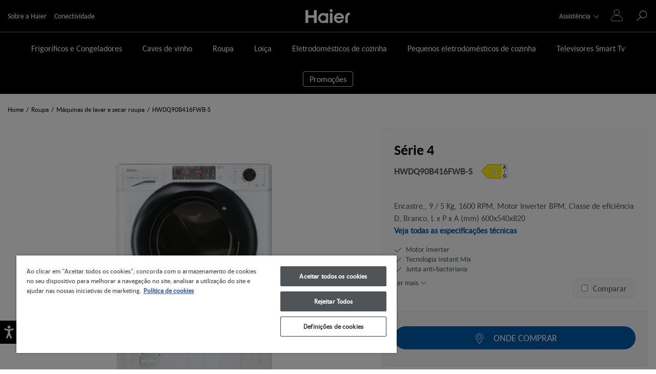

--- FILE ---
content_type: text/html
request_url: https://www.haier-europe.com/pt_PT/maquina-de-lavar-e-secar/31801012/hwdq90b416fwb-s/
body_size: 99911
content:
<!DOCTYPE html><html lang="pt-PT"><head><meta charSet="utf-8"/><meta http-equiv="x-ua-compatible" content="ie=edge"/><meta name="viewport" content="width=device-width, initial-scale=1, shrink-to-fit=no"/><meta name="generator" content="Gatsby 5.13.6"/><meta name="theme-color" content="#000000"/><meta name="description" content="HWDQ90B416FWB-S | Encastre, 9 / 5 Kg 1600 RPM Motor Inverter BPM Classe de eficiência D Branco L x P x A (mm) 600x540x820 " data-gatsby-head="true"/><meta name="format-detection" content="telephone=no" data-gatsby-head="true"/><meta name="format-detection" content="address=no" data-gatsby-head="true"/><meta property="og:title" content="HWDQ90B416FWB-S | Máquinas de lavar e secar roupa | Série 4 | Haier" data-gatsby-head="true"/><meta property="og:locale" content="pt-PT" data-gatsby-head="true"/><meta property="og:type" content="website" data-gatsby-head="true"/><meta property="og:description" content="HWDQ90B416FWB-S | Encastre, 9 / 5 Kg 1600 RPM Motor Inverter BPM Classe de eficiência D Branco L x P x A (mm) 600x540x820 " data-gatsby-head="true"/><meta property="og:image" content="https://www.haier-europe.com/h-image/haier-product/2021/6/16239265/640-28_31801012_13_01_f_hwdq90b416fwb-s-87262-M.jpg?w=1200&amp;h=1200&amp;q=60&amp;s=qoH5TNXA2eVeQLBA" data-gatsby-head="true"/><style data-href="/pt_PT/styles.24a14f6e561111193e37.css" data-identity="gatsby-global-css">.slick-slider{-webkit-touch-callout:none;-webkit-tap-highlight-color:transparent;box-sizing:border-box;-ms-touch-action:pan-y;touch-action:pan-y;-webkit-user-select:none;-moz-user-select:none;-ms-user-select:none;user-select:none;-khtml-user-select:none}.slick-list,.slick-slider{display:block;position:relative}.slick-list{margin:0;overflow:hidden;padding:0}.slick-list:focus{outline:none}.slick-list.dragging{cursor:pointer;cursor:hand}.slick-slider .slick-list,.slick-slider .slick-track{-webkit-transform:translateZ(0);-moz-transform:translateZ(0);-ms-transform:translateZ(0);-o-transform:translateZ(0);transform:translateZ(0)}.slick-track{display:block;left:0;margin-left:auto;margin-right:auto;position:relative;top:0}.slick-track:after,.slick-track:before{content:"";display:table}.slick-track:after{clear:both}.slick-loading .slick-track{visibility:hidden}.slick-slide{display:none;float:left;height:100%;min-height:1px}[dir=rtl] .slick-slide{float:right}.slick-slide img{display:block}.slick-slide.slick-loading img{display:none}.slick-slide.dragging img{pointer-events:none}.slick-initialized .slick-slide{display:block}.slick-loading .slick-slide{visibility:hidden}.slick-vertical .slick-slide{border:1px solid transparent;display:block;height:auto}.slick-arrow.slick-hidden{display:none}.ais-Breadcrumb-list,.ais-CurrentRefinements-list,.ais-HierarchicalMenu-list,.ais-Hits-list,.ais-InfiniteHits-list,.ais-InfiniteResults-list,.ais-Menu-list,.ais-NumericMenu-list,.ais-Pagination-list,.ais-RatingMenu-list,.ais-RefinementList-list,.ais-Results-list,.ais-ToggleRefinement-list{list-style:none;margin:0;padding:0}.ais-ClearRefinements-button,.ais-CurrentRefinements-delete,.ais-CurrentRefinements-reset,.ais-GeoSearch-redo,.ais-GeoSearch-reset,.ais-HierarchicalMenu-showMore,.ais-InfiniteHits-loadMore,.ais-InfiniteHits-loadPrevious,.ais-InfiniteResults-loadMore,.ais-Menu-showMore,.ais-RangeInput-submit,.ais-RefinementList-showMore,.ais-SearchBox-reset,.ais-SearchBox-submit,.ais-VoiceSearch-button{background:none;border:0;color:inherit;cursor:pointer;font:inherit;line-height:normal;overflow:visible;padding:0;-webkit-user-select:none;-moz-user-select:none;-ms-user-select:none;user-select:none}.ais-ClearRefinements-button::-moz-focus-inner,.ais-CurrentRefinements-delete::-moz-focus-inner,.ais-CurrentRefinements-reset::-moz-focus-inner,.ais-GeoSearch-redo::-moz-focus-inner,.ais-GeoSearch-reset::-moz-focus-inner,.ais-HierarchicalMenu-showMore::-moz-focus-inner,.ais-InfiniteHits-loadMore::-moz-focus-inner,.ais-InfiniteHits-loadPrevious::-moz-focus-inner,.ais-InfiniteResults-loadMore::-moz-focus-inner,.ais-Menu-showMore::-moz-focus-inner,.ais-RangeInput-submit::-moz-focus-inner,.ais-RefinementList-showMore::-moz-focus-inner,.ais-SearchBox-reset::-moz-focus-inner,.ais-SearchBox-submit::-moz-focus-inner,.ais-VoiceSearch-button::-moz-focus-inner{border:0;padding:0}.ais-ClearRefinements-button[disabled],.ais-CurrentRefinements-delete[disabled],.ais-CurrentRefinements-reset[disabled],.ais-GeoSearch-redo[disabled],.ais-GeoSearch-reset[disabled],.ais-HierarchicalMenu-showMore[disabled],.ais-InfiniteHits-loadMore[disabled],.ais-InfiniteHits-loadPrevious[disabled],.ais-InfiniteResults-loadMore[disabled],.ais-Menu-showMore[disabled],.ais-RangeInput-submit[disabled],.ais-RefinementList-showMore[disabled],.ais-SearchBox-reset[disabled],.ais-SearchBox-submit[disabled],.ais-VoiceSearch-button[disabled]{cursor:default}.ais-HierarchicalMenu-showMore,.ais-InfiniteHits-loadMore,.ais-InfiniteHits-loadPrevious,.ais-Menu-showMore,.ais-RefinementList-showMore{overflow-anchor:none}.ais-Breadcrumb-item,.ais-Breadcrumb-list,.ais-Pagination-list,.ais-PoweredBy,.ais-RangeInput-form,.ais-RatingMenu-link{-webkit-box-align:center;-ms-flex-align:center;align-items:center;display:-webkit-box;display:-ms-flexbox;display:flex}.ais-GeoSearch,.ais-GeoSearch-map{height:100%}.ais-HierarchicalMenu-list .ais-HierarchicalMenu-list{margin-left:1em}.ais-PoweredBy-logo{display:block;height:1.2em;width:auto}.ais-RatingMenu-starIcon{display:block;height:20px;width:20px}.ais-SearchBox-input::-ms-clear,.ais-SearchBox-input::-ms-reveal{display:none;height:0;width:0}.ais-SearchBox-input::-webkit-search-cancel-button,.ais-SearchBox-input::-webkit-search-decoration,.ais-SearchBox-input::-webkit-search-results-button,.ais-SearchBox-input::-webkit-search-results-decoration{display:none}.ais-RangeSlider .rheostat{margin-bottom:40px;margin-top:40px;overflow:visible}.ais-RangeSlider .rheostat-background{height:6px;top:0;width:100%}.ais-RangeSlider .rheostat-handle{margin-left:-12px;top:-7px}.ais-RangeSlider .rheostat-background{background-color:#fff;border:1px solid #aaa;position:relative}.ais-RangeSlider .rheostat-progress{background-color:#333;height:4px;position:absolute;top:1px}.rheostat-handle{background-color:#fff;border:1px solid #333;border-radius:50%;cursor:-webkit-grab;cursor:grab;height:20px;position:relative;width:20px;z-index:1}.rheostat-marker{background-color:#aaa;height:5px;margin-left:-1px;position:absolute;width:1px}.rheostat-marker--large{height:9px}.rheostat-value{padding-top:15px}.rheostat-tooltip,.rheostat-value{margin-left:50%;position:absolute;text-align:center;-webkit-transform:translateX(-50%);transform:translateX(-50%)}.rheostat-tooltip{top:-22px}[class^=ais-]{-webkit-box-sizing:border-box;box-sizing:border-box;font-size:1rem}a[class^=ais-]{text-decoration:none}.ais-Breadcrumb,.ais-ClearRefinements,.ais-CurrentRefinements,.ais-GeoSearch,.ais-HierarchicalMenu,.ais-Hits,.ais-HitsPerPage,.ais-InfiniteHits,.ais-InfiniteResults,.ais-Menu,.ais-MenuSelect,.ais-NumericMenu,.ais-NumericSelector,.ais-Pagination,.ais-Panel,.ais-PoweredBy,.ais-RangeInput,.ais-RangeSlider,.ais-RatingMenu,.ais-RefinementList,.ais-Results,.ais-ResultsPerPage,.ais-SearchBox,.ais-SortBy,.ais-Stats,.ais-ToggleRefinement{color:#3a4570}.ais-Breadcrumb-item--selected,.ais-HierarchicalMenu-item--selected,.ais-Menu-item--selected{font-weight:700}.ais-Breadcrumb-separator{font-weight:400;margin:0 .3em}.ais-Breadcrumb-link,.ais-HierarchicalMenu-link,.ais-Menu-link,.ais-Pagination-link,.ais-RatingMenu-link{color:#0096db;-webkit-transition:color .2s ease-out;transition:color .2s ease-out}.ais-Breadcrumb-link:focus,.ais-Breadcrumb-link:hover,.ais-HierarchicalMenu-link:focus,.ais-HierarchicalMenu-link:hover,.ais-Menu-link:focus,.ais-Menu-link:hover,.ais-Pagination-link:focus,.ais-Pagination-link:hover,.ais-RatingMenu-link:focus,.ais-RatingMenu-link:hover{color:#0073a8}.ais-ClearRefinements-button,.ais-CurrentRefinements-reset,.ais-GeoSearch-redo,.ais-GeoSearch-reset,.ais-HierarchicalMenu-showMore,.ais-InfiniteHits-loadMore,.ais-InfiniteHits-loadPrevious,.ais-InfiniteResults-loadMore,.ais-Menu-showMore,.ais-RefinementList-showMore{background-color:#0096db;border-radius:5px;color:#fff;font-size:.8rem;outline:none;padding:.3rem .5rem;-webkit-transition:background-color .2s ease-out;transition:background-color .2s ease-out}.ais-ClearRefinements-button:focus,.ais-ClearRefinements-button:hover,.ais-CurrentRefinements-reset:focus,.ais-CurrentRefinements-reset:hover,.ais-GeoSearch-redo:focus,.ais-GeoSearch-redo:hover,.ais-GeoSearch-reset:focus,.ais-GeoSearch-reset:hover,.ais-HierarchicalMenu-showMore:focus,.ais-HierarchicalMenu-showMore:hover,.ais-InfiniteHits-loadMore:focus,.ais-InfiniteHits-loadMore:hover,.ais-InfiniteHits-loadPrevious:focus,.ais-InfiniteHits-loadPrevious:hover,.ais-InfiniteResults-loadMore:focus,.ais-InfiniteResults-loadMore:hover,.ais-Menu-showMore:focus,.ais-Menu-showMore:hover,.ais-RefinementList-showMore:focus,.ais-RefinementList-showMore:hover{background-color:#0073a8}.ais-ClearRefinements-button--disabled,.ais-GeoSearch-redo--disabled,.ais-GeoSearch-reset--disabled,.ais-HierarchicalMenu-showMore--disabled,.ais-InfiniteHits-loadMore--disabled,.ais-InfiniteResults-loadMore--disabled,.ais-Menu-showMore--disabled,.ais-RefinementList-showMore--disabled{cursor:not-allowed;opacity:.6}.ais-ClearRefinements-button--disabled:focus,.ais-ClearRefinements-button--disabled:hover,.ais-GeoSearch-redo--disabled:focus,.ais-GeoSearch-redo--disabled:hover,.ais-GeoSearch-reset--disabled:focus,.ais-GeoSearch-reset--disabled:hover,.ais-HierarchicalMenu-showMore--disabled:focus,.ais-HierarchicalMenu-showMore--disabled:hover,.ais-InfiniteHits-loadMore--disabled:focus,.ais-InfiniteHits-loadMore--disabled:hover,.ais-InfiniteResults-loadMore--disabled:focus,.ais-InfiniteResults-loadMore--disabled:hover,.ais-Menu-showMore--disabled:focus,.ais-Menu-showMore--disabled:hover,.ais-RefinementList-showMore--disabled:focus,.ais-RefinementList-showMore--disabled:hover{background-color:#0096db}.ais-InfiniteHits-loadPrevious--disabled{display:none}.ais-CurrentRefinements{margin-top:-.3rem}.ais-CurrentRefinements,.ais-CurrentRefinements-list{display:-webkit-box;display:-ms-flexbox;display:flex;-ms-flex-wrap:wrap;flex-wrap:wrap}.ais-CurrentRefinements-item{background-color:#495588;border-radius:5px;display:-webkit-box;display:-ms-flexbox;display:flex;margin-right:.3rem;margin-top:.3rem;padding:.3rem .5rem}.ais-CurrentRefinements-category{display:-webkit-box;display:-ms-flexbox;display:flex;margin-left:.3em}.ais-CurrentRefinements-delete{margin-left:.3rem}.ais-CurrentRefinements-categoryLabel,.ais-CurrentRefinements-delete,.ais-CurrentRefinements-label{color:#fff;font-size:.8rem;white-space:nowrap}.ais-CurrentRefinements-reset{margin-top:.3rem;white-space:nowrap}.ais-CurrentRefinements-reset+.ais-CurrentRefinements-list{margin-left:.3rem}.ais-GeoSearch{position:relative}.ais-GeoSearch-control{left:3.75rem;position:absolute;top:.8rem}.ais-GeoSearch-label{background-color:#fff;border-radius:5px;-webkit-box-shadow:0 1px 1px rgba(0,0,0,.1);box-shadow:0 1px 1px rgba(0,0,0,.1);display:block;font-size:.8rem;outline:none;padding:.3rem .5rem;-webkit-transition:background-color .2s ease-out;transition:background-color .2s ease-out}.ais-GeoSearch-input{margin:0 .25rem 0 0}.ais-GeoSearch-label,.ais-GeoSearch-redo,.ais-GeoSearch-reset{white-space:nowrap}.ais-GeoSearch-reset{bottom:1.25rem;left:50%;position:absolute;-webkit-transform:translateX(-50%);transform:translateX(-50%)}.ais-HierarchicalMenu-link,.ais-Menu-link{display:block;line-height:1.5}.ais-HierarchicalMenu-list,.ais-Menu-list,.ais-NumericMenu-list,.ais-RatingMenu-list,.ais-RefinementList-list{font-weight:400;line-height:1.5}.ais-HierarchicalMenu-link:after{background-image:url("data:image/svg+xml;charset=utf-8,%3Csvg xmlns='http://www.w3.org/2000/svg' viewBox='0 0 24 24'%3E%3Cpath fill='%233A4570' d='m7.3 24-2.8-2.8 9.3-9.2-9.3-9.2L7.3 0l12.2 12z'/%3E%3C/svg%3E");background-size:100% 100%;content:"";display:none;height:10px;margin-left:.3em;width:10px}.ais-HierarchicalMenu-item--parent>.ais-HierarchicalMenu-link:after{display:inline-block}.ais-HierarchicalMenu-item--selected>.ais-HierarchicalMenu-link:after{-webkit-transform:rotate(90deg);transform:rotate(90deg)}.ais-CurrentRefinements-count,.ais-RatingMenu-count{font-size:.8rem}.ais-CurrentRefinements-count:before,.ais-RatingMenu-count:before{content:"("}.ais-CurrentRefinements-count:after,.ais-RatingMenu-count:after{content:")"}.ais-HierarchicalMenu-count,.ais-Menu-count,.ais-RefinementList-count,.ais-ToggleRefinement-count{background-color:#dfe2ee;border-radius:8px;color:#3a4570;font-size:.8rem;padding:.1rem .4rem}.ais-HierarchicalMenu-showMore,.ais-Menu-showMore,.ais-RefinementList-showMore{margin-top:.5rem}.ais-Highlight-highlighted,.ais-Snippet-highlighted{background-color:#ffc168}.ais-Hits-list,.ais-InfiniteHits-list,.ais-InfiniteResults-list,.ais-Results-list{display:-webkit-box;display:-ms-flexbox;display:flex;-ms-flex-wrap:wrap;flex-wrap:wrap;margin-left:-1rem;margin-top:-1rem}.ais-Panel-body .ais-Hits-list,.ais-Panel-body .ais-InfiniteHits-list,.ais-Panel-body .ais-InfiniteResults-list,.ais-Panel-body .ais-Results-list{margin:.5rem 0 0 -1rem}.ais-Hits-item,.ais-InfiniteHits-item,.ais-InfiniteResults-item,.ais-Results-item{border:1px solid #c4c8d8;-webkit-box-shadow:0 2px 5px 0 #e3e5ec;box-shadow:0 2px 5px 0 #e3e5ec;margin-left:1rem;margin-top:1rem;padding:1rem;width:calc(25% - 1rem)}.ais-Panel-body .ais-Hits-item,.ais-Panel-body .ais-InfiniteHits-item,.ais-Panel-body .ais-InfiniteResults-item,.ais-Panel-body .ais-Results-item{margin:.5rem 0 .5rem 1rem}.ais-InfiniteHits-loadMore,.ais-InfiniteResults-loadMore{margin-top:1rem}.ais-InfiniteHits-loadPrevious{margin-bottom:1rem}.ais-HitsPerPage-select,.ais-MenuSelect-select,.ais-NumericSelector-select,.ais-ResultsPerPage-select,.ais-SortBy-select{-webkit-appearance:none;-moz-appearance:none;appearance:none;background-color:#fff;background-image:url("data:image/svg+xml;charset=utf-8,%3Csvg xmlns='http://www.w3.org/2000/svg' viewBox='0 0 24 24'%3E%3Cpath fill='%233A4570' d='m0 7.3 2.8-2.8 9.2 9.3 9.2-9.3L24 7.3 12 19.5z'/%3E%3C/svg%3E");background-position:92% 50%;background-repeat:no-repeat;background-size:10px 10px;border:1px solid #c4c8d8;border-radius:5px;max-width:100%;padding:.3rem 2rem .3rem .3rem}.ais-Panel--collapsible{position:relative}.ais-Panel--collapsible.ais-Panel--collapsed .ais-Panel-body,.ais-Panel--collapsible.ais-Panel--collapsed .ais-Panel-footer{display:none}.ais-Panel--collapsible .ais-Panel-collapseButton{background:none;border:none;padding:0;position:absolute;right:0;top:0}.ais-Panel-header{border-bottom:1px solid #c4c8d8;font-size:.8rem;font-weight:700;margin-bottom:.5rem;padding-bottom:.5rem;text-transform:uppercase}.ais-Panel-footer{font-size:.8rem;margin-top:.5rem}.ais-RangeInput-input{height:1.5rem;line-height:1.5rem;padding:0 .2rem;width:5rem}.ais-RangeInput-separator{margin:0 .3rem}.ais-RangeInput-submit{-webkit-appearance:none;-moz-appearance:none;appearance:none;background-color:#0096db;border:none;border-radius:5px;color:#fff;font-size:.8rem;height:1.5rem;line-height:1.5rem;margin-left:.3rem;outline:none;padding:0 .5rem;-webkit-transition:.2s ease-out;transition:.2s ease-out}.ais-RangeInput-submit:focus,.ais-RangeInput-submit:hover{background-color:#0073a8}.ais-RatingMenu-count{color:#3a4570}.ais-Pagination-list{-webkit-box-pack:center;-ms-flex-pack:center;justify-content:center}.ais-Pagination-item+.ais-Pagination-item{margin-left:.3rem}.ais-Pagination-link{border:1px solid #c4c8d8;border-radius:5px;display:block;padding:.3rem .6rem;-webkit-transition:background-color .2s ease-out;transition:background-color .2s ease-out}.ais-Pagination-link:focus,.ais-Pagination-link:hover{background-color:#e3e5ec}.ais-Pagination-item--disabled .ais-Pagination-link{color:#a5abc4;cursor:not-allowed;opacity:.6}.ais-Pagination-item--disabled .ais-Pagination-link:focus,.ais-Pagination-item--disabled .ais-Pagination-link:hover{background-color:#fff;color:#a5abc4}.ais-Pagination-item--selected .ais-Pagination-link{background-color:#0096db;border-color:#0096db;color:#fff}.ais-Pagination-item--selected .ais-Pagination-link:focus,.ais-Pagination-item--selected .ais-Pagination-link:hover{color:#fff}.ais-PoweredBy-text,.ais-Stats-text,.rheostat-tooltip,.rheostat-value{font-size:.8rem}.ais-PoweredBy-logo{margin-left:.3rem}.ais-RangeSlider .rheostat-progress{background-color:#495588}.ais-RangeSlider .rheostat-background{border-color:#878faf;-webkit-box-sizing:border-box;box-sizing:border-box}.ais-RangeSlider .rheostat-handle{border-color:#878faf}.ais-RangeSlider .rheostat-marker{background-color:#878faf}.ais-Panel-body .ais-RangeSlider{margin:2rem 0}.ais-RangeSlider-handle{background:#fff;border:1px solid #46aeda;border-radius:50%;cursor:pointer;height:20px;position:relative;width:20px;z-index:1}.ais-RangeSlider-tooltip{background:#fff;font-size:.8em;position:absolute;top:-22px}.ais-RangeSlider-value{font-size:.8em;margin-left:-20px;padding-top:15px;position:absolute;text-align:center;width:40px}.ais-RangeSlider-marker{background:#ddd;height:5px;margin-left:-1px;position:absolute;width:1px}.ais-RatingMenu-item--disabled
.ais-RatingMenu-label,.ais-RatingMenu-item--disabled .ais-RatingMenu-count{color:#c4c8d8}.ais-RatingMenu-item--selected{font-weight:700}.ais-RatingMenu-link{line-height:1.5}.ais-RatingMenu-link>*+*{margin-left:.3rem}.ais-RatingMenu-starIcon{fill:#ffc168;position:relative;top:-1px;width:15px}.ais-RatingMenu-item--disabled .ais-RatingMenu-starIcon{fill:#c4c8d8}.ais-HierarchicalMenu-searchBox>*,.ais-Menu-searchBox>*,.ais-RefinementList-searchBox>*{margin-bottom:.5rem}.ais-SearchBox-form{display:block;position:relative}.ais-SearchBox-input{-webkit-appearance:none;-moz-appearance:none;appearance:none;background-color:#fff;border:1px solid #c4c8d8;border-radius:5px;padding:.3rem 1.7rem;position:relative;width:100%}.ais-SearchBox-input::-webkit-input-placeholder{color:#a5aed1}.ais-SearchBox-input::-moz-placeholder{color:#a5aed1}.ais-SearchBox-input:-ms-input-placeholder{color:#a5aed1}.ais-SearchBox-input:-moz-placeholder{color:#a5aed1}.ais-SearchBox-loadingIndicator,.ais-SearchBox-reset,.ais-SearchBox-submit{-webkit-appearance:none;-moz-appearance:none;appearance:none;height:20px;position:absolute;right:.3rem;top:50%;-webkit-transform:translateY(-50%);transform:translateY(-50%);width:20px;z-index:1}.ais-SearchBox-submit{left:.3rem}.ais-SearchBox-reset{right:.3rem}.ais-SearchBox-loadingIcon,.ais-SearchBox-resetIcon,.ais-SearchBox-submitIcon{left:50%;position:absolute;top:50%;-webkit-transform:translateX(-50%) translateY(-50%);transform:translateX(-50%) translateY(-50%)}.ais-SearchBox-resetIcon path,.ais-SearchBox-submitIcon path{fill:#495588}.ais-SearchBox-submitIcon{height:14px;width:14px}.ais-SearchBox-resetIcon{height:12px;width:12px}.ais-SearchBox-loadingIcon{height:16px;width:16px}.ais-VoiceSearch-button{background-color:transparent;border:none;border-radius:50%;color:#3a4570;height:24px;padding:4px;width:24px}.ais-VoiceSearch-button svg{color:currentColor}.ais-VoiceSearch-button:hover{background-color:#a5aed1;color:#fff;cursor:pointer}.ais-VoiceSearch-button:disabled{color:#a5aed1}.ais-VoiceSearch-button:disabled:hover{background:inherit;color:#a5aed1;cursor:not-allowed}.react-autocomplete-input{background-clip:padding-box;background-color:#fff;border:1px solid rgba(0,0,0,.15);bottom:auto;box-shadow:0 6px 12px rgba(0,0,0,.175);display:block;font-size:14px;list-style:none;padding:1px;position:absolute;text-align:left;z-index:20000}.react-autocomplete-input>li{cursor:pointer;min-width:100px;padding:10px}.react-autocomplete-input>li.active{background-color:#337ab7;color:#fff}*,:after,:before{box-sizing:border-box}html{-webkit-text-size-adjust:100%;-webkit-tap-highlight-color:rgba(0,0,0,0);font-family:sans-serif;line-height:1.15}article,aside,figcaption,figure,footer,header,hgroup,main,nav,section{display:block}body{background-color:#fff;color:#212529;font-family:-apple-system,BlinkMacSystemFont,Segoe UI,Roboto,Helvetica Neue,Arial,Noto Sans,Liberation Sans,sans-serif,Apple Color Emoji,Segoe UI Emoji,Segoe UI Symbol,Noto Color Emoji;font-size:1rem;font-weight:400;margin:0;text-align:left}[tabindex="-1"]:focus:not(:focus-visible){outline:0!important}hr{box-sizing:content-box;height:0;overflow:visible}h1,h2,h3,h4,h5,h6{margin-bottom:.5rem;margin-top:0}p{margin-bottom:1rem;margin-top:0}abbr[data-original-title],abbr[title]{border-bottom:0;cursor:help;text-decoration:underline;-webkit-text-decoration:underline dotted;text-decoration:underline dotted;-webkit-text-decoration-skip-ink:none;text-decoration-skip-ink:none}address{font-style:normal;line-height:inherit}address,dl,ol,ul{margin-bottom:1rem}dl,ol,ul{margin-top:0}ol ol,ol ul,ul ol,ul ul{margin-bottom:0}dt{font-weight:700}dd{margin-bottom:.5rem;margin-left:0}blockquote{margin:0 0 1rem}b,strong{font-weight:bolder}small{font-size:80%}sub,sup{font-size:75%;line-height:0;position:relative;vertical-align:baseline}sub{bottom:-.25em}sup{top:-.5em}a{background-color:transparent;color:#007bff}a:hover{color:#0056b3;text-decoration:underline}a:not([href]):not([class]),a:not([href]):not([class]):hover{color:inherit;text-decoration:none}code,kbd,pre,samp{font-family:SFMono-Regular,Menlo,Monaco,Consolas,Liberation Mono,Courier New,monospace;font-size:1em}pre{-ms-overflow-style:scrollbar;margin-bottom:1rem;margin-top:0;overflow:auto}figure{margin:0 0 1rem}img{border-style:none}img,svg{vertical-align:middle}svg{overflow:hidden}table{border-collapse:collapse}caption{caption-side:bottom;color:#6c757d;padding-bottom:.75rem;padding-top:.75rem;text-align:left}th{text-align:inherit;text-align:-webkit-match-parent}label{display:inline-block;margin-bottom:.5rem}button{border-radius:0}button:focus:not(:focus-visible){outline:0}button,input,optgroup,select,textarea{font-family:inherit;font-size:inherit;line-height:inherit;margin:0}button,input{overflow:visible}button,select{text-transform:none}[role=button]{cursor:pointer}select{word-wrap:normal}[type=button],[type=reset],[type=submit],button{-webkit-appearance:button}[type=button]:not(:disabled),[type=reset]:not(:disabled),[type=submit]:not(:disabled),button:not(:disabled){cursor:pointer}[type=button]::-moz-focus-inner,[type=reset]::-moz-focus-inner,[type=submit]::-moz-focus-inner,button::-moz-focus-inner{border-style:none;padding:0}input[type=checkbox],input[type=radio]{box-sizing:border-box;padding:0}textarea{overflow:auto;resize:vertical}fieldset{min-width:0}legend{color:inherit;display:block;font-size:1.5rem;line-height:inherit;margin-bottom:.5rem;max-width:100%;padding:0;white-space:normal;width:100%}progress{vertical-align:baseline}[type=number]::-webkit-inner-spin-button,[type=number]::-webkit-outer-spin-button{height:auto}[type=search]{-webkit-appearance:none;outline-offset:-2px}[type=search]::-webkit-search-decoration{-webkit-appearance:none}::-webkit-file-upload-button{-webkit-appearance:button;font:inherit}output{display:inline-block}summary{cursor:pointer;display:list-item}template{display:none}[hidden]{display:none!important}.h1,.h2,.h3,.h4,.h5,.h6,h1,h2,h3,h4,h5,h6{font-weight:500;line-height:1.2;margin-bottom:.5rem}.h1,h1{font-size:2.5rem}.h2,h2{font-size:2rem}.h3,h3{font-size:1.75rem}.h4,h4{font-size:1.5rem}.h5,h5{font-size:1.25rem}.h6,h6{font-size:1rem}.lead{font-size:1.25rem;font-weight:300}.display-1{font-size:6rem}.display-1,.display-2{font-weight:300;line-height:1.2}.display-2{font-size:5.5rem}.display-3{font-size:4.5rem}.display-3,.display-4{font-weight:300;line-height:1.2}.display-4{font-size:3.5rem}hr{border:0;border-top:1px solid rgba(0,0,0,.1);margin-bottom:1rem;margin-top:1rem}.small,small{font-size:80%;font-weight:400}.mark,mark{background-color:#fcf8e3;padding:.2em}.list-inline,.list-unstyled{list-style:none;padding-left:0}.list-inline-item{display:inline-block}.list-inline-item:not(:last-child){margin-right:.5rem}.initialism{font-size:90%;text-transform:uppercase}.blockquote{font-size:1.25rem;margin-bottom:1rem}.blockquote-footer{color:#6c757d;display:block;font-size:80%}.blockquote-footer:before{content:"— "}.container,.container-fluid,.container-lg,.container-md,.container-sm,.container-xl{margin-left:auto;margin-right:auto;padding-left:15px;padding-right:15px;width:100%}@media(min-width:576px){.container,.container-sm{max-width:540px}}@media(min-width:768px){.container,.container-md,.container-sm{max-width:720px}}@media(min-width:992px){.container,.container-lg,.container-md,.container-sm{max-width:960px}}@media(min-width:1200px){.container,.container-lg,.container-md,.container-sm,.container-xl{max-width:1140px}}.row{display:flex;flex-wrap:wrap;margin-left:-15px;margin-right:-15px}.no-gutters{margin-left:0;margin-right:0}.no-gutters>.col,.no-gutters>[class*=col-]{padding-left:0;padding-right:0}.col,.col-1,.col-10,.col-11,.col-12,.col-2,.col-3,.col-4,.col-5,.col-6,.col-7,.col-8,.col-9,.col-auto,.col-lg,.col-lg-1,.col-lg-10,.col-lg-11,.col-lg-12,.col-lg-2,.col-lg-3,.col-lg-4,.col-lg-5,.col-lg-6,.col-lg-7,.col-lg-8,.col-lg-9,.col-lg-auto,.col-md,.col-md-1,.col-md-10,.col-md-11,.col-md-12,.col-md-2,.col-md-3,.col-md-4,.col-md-5,.col-md-6,.col-md-7,.col-md-8,.col-md-9,.col-md-auto,.col-sm,.col-sm-1,.col-sm-10,.col-sm-11,.col-sm-12,.col-sm-2,.col-sm-3,.col-sm-4,.col-sm-5,.col-sm-6,.col-sm-7,.col-sm-8,.col-sm-9,.col-sm-auto,.col-xl,.col-xl-1,.col-xl-10,.col-xl-11,.col-xl-12,.col-xl-2,.col-xl-3,.col-xl-4,.col-xl-5,.col-xl-6,.col-xl-7,.col-xl-8,.col-xl-9,.col-xl-auto{padding-left:15px;padding-right:15px;position:relative;width:100%}.col{flex-basis:0;flex-grow:1;max-width:100%}.row-cols-1>*{flex:0 0 100%;max-width:100%}.row-cols-2>*{flex:0 0 50%;max-width:50%}.row-cols-3>*{flex:0 0 33.3333333333%;max-width:33.3333333333%}.row-cols-4>*{flex:0 0 25%;max-width:25%}.row-cols-5>*{flex:0 0 20%;max-width:20%}.row-cols-6>*{flex:0 0 16.6666666667%;max-width:16.6666666667%}.col-auto{flex:0 0 auto;max-width:100%;width:auto}.col-1{flex:0 0 8.3333333333%;max-width:8.3333333333%}.col-2{flex:0 0 16.6666666667%;max-width:16.6666666667%}.col-3{flex:0 0 25%;max-width:25%}.col-4{flex:0 0 33.3333333333%;max-width:33.3333333333%}.col-5{flex:0 0 41.6666666667%;max-width:41.6666666667%}.col-6{flex:0 0 50%;max-width:50%}.col-7{flex:0 0 58.3333333333%;max-width:58.3333333333%}.col-8{flex:0 0 66.6666666667%;max-width:66.6666666667%}.col-9{flex:0 0 75%;max-width:75%}.col-10{flex:0 0 83.3333333333%;max-width:83.3333333333%}.col-11{flex:0 0 91.6666666667%;max-width:91.6666666667%}.col-12{flex:0 0 100%;max-width:100%}.order-first{order:-1}.order-last{order:13}.order-0{order:0}.order-1{order:1}.order-2{order:2}.order-3{order:3}.order-4{order:4}.order-5{order:5}.order-6{order:6}.order-7{order:7}.order-8{order:8}.order-9{order:9}.order-10{order:10}.order-11{order:11}.order-12{order:12}.offset-1{margin-left:8.3333333333%}.offset-2{margin-left:16.6666666667%}.offset-3{margin-left:25%}.offset-4{margin-left:33.3333333333%}.offset-5{margin-left:41.6666666667%}.offset-6{margin-left:50%}.offset-7{margin-left:58.3333333333%}.offset-8{margin-left:66.6666666667%}.offset-9{margin-left:75%}.offset-10{margin-left:83.3333333333%}.offset-11{margin-left:91.6666666667%}@media(min-width:576px){.col-sm{flex-basis:0;flex-grow:1;max-width:100%}.row-cols-sm-1>*{flex:0 0 100%;max-width:100%}.row-cols-sm-2>*{flex:0 0 50%;max-width:50%}.row-cols-sm-3>*{flex:0 0 33.3333333333%;max-width:33.3333333333%}.row-cols-sm-4>*{flex:0 0 25%;max-width:25%}.row-cols-sm-5>*{flex:0 0 20%;max-width:20%}.row-cols-sm-6>*{flex:0 0 16.6666666667%;max-width:16.6666666667%}.col-sm-auto{flex:0 0 auto;max-width:100%;width:auto}.col-sm-1{flex:0 0 8.3333333333%;max-width:8.3333333333%}.col-sm-2{flex:0 0 16.6666666667%;max-width:16.6666666667%}.col-sm-3{flex:0 0 25%;max-width:25%}.col-sm-4{flex:0 0 33.3333333333%;max-width:33.3333333333%}.col-sm-5{flex:0 0 41.6666666667%;max-width:41.6666666667%}.col-sm-6{flex:0 0 50%;max-width:50%}.col-sm-7{flex:0 0 58.3333333333%;max-width:58.3333333333%}.col-sm-8{flex:0 0 66.6666666667%;max-width:66.6666666667%}.col-sm-9{flex:0 0 75%;max-width:75%}.col-sm-10{flex:0 0 83.3333333333%;max-width:83.3333333333%}.col-sm-11{flex:0 0 91.6666666667%;max-width:91.6666666667%}.col-sm-12{flex:0 0 100%;max-width:100%}.order-sm-first{order:-1}.order-sm-last{order:13}.order-sm-0{order:0}.order-sm-1{order:1}.order-sm-2{order:2}.order-sm-3{order:3}.order-sm-4{order:4}.order-sm-5{order:5}.order-sm-6{order:6}.order-sm-7{order:7}.order-sm-8{order:8}.order-sm-9{order:9}.order-sm-10{order:10}.order-sm-11{order:11}.order-sm-12{order:12}.offset-sm-0{margin-left:0}.offset-sm-1{margin-left:8.3333333333%}.offset-sm-2{margin-left:16.6666666667%}.offset-sm-3{margin-left:25%}.offset-sm-4{margin-left:33.3333333333%}.offset-sm-5{margin-left:41.6666666667%}.offset-sm-6{margin-left:50%}.offset-sm-7{margin-left:58.3333333333%}.offset-sm-8{margin-left:66.6666666667%}.offset-sm-9{margin-left:75%}.offset-sm-10{margin-left:83.3333333333%}.offset-sm-11{margin-left:91.6666666667%}}@media(min-width:768px){.col-md{flex-basis:0;flex-grow:1;max-width:100%}.row-cols-md-1>*{flex:0 0 100%;max-width:100%}.row-cols-md-2>*{flex:0 0 50%;max-width:50%}.row-cols-md-3>*{flex:0 0 33.3333333333%;max-width:33.3333333333%}.row-cols-md-4>*{flex:0 0 25%;max-width:25%}.row-cols-md-5>*{flex:0 0 20%;max-width:20%}.row-cols-md-6>*{flex:0 0 16.6666666667%;max-width:16.6666666667%}.col-md-auto{flex:0 0 auto;max-width:100%;width:auto}.col-md-1{flex:0 0 8.3333333333%;max-width:8.3333333333%}.col-md-2{flex:0 0 16.6666666667%;max-width:16.6666666667%}.col-md-3{flex:0 0 25%;max-width:25%}.col-md-4{flex:0 0 33.3333333333%;max-width:33.3333333333%}.col-md-5{flex:0 0 41.6666666667%;max-width:41.6666666667%}.col-md-6{flex:0 0 50%;max-width:50%}.col-md-7{flex:0 0 58.3333333333%;max-width:58.3333333333%}.col-md-8{flex:0 0 66.6666666667%;max-width:66.6666666667%}.col-md-9{flex:0 0 75%;max-width:75%}.col-md-10{flex:0 0 83.3333333333%;max-width:83.3333333333%}.col-md-11{flex:0 0 91.6666666667%;max-width:91.6666666667%}.col-md-12{flex:0 0 100%;max-width:100%}.order-md-first{order:-1}.order-md-last{order:13}.order-md-0{order:0}.order-md-1{order:1}.order-md-2{order:2}.order-md-3{order:3}.order-md-4{order:4}.order-md-5{order:5}.order-md-6{order:6}.order-md-7{order:7}.order-md-8{order:8}.order-md-9{order:9}.order-md-10{order:10}.order-md-11{order:11}.order-md-12{order:12}.offset-md-0{margin-left:0}.offset-md-1{margin-left:8.3333333333%}.offset-md-2{margin-left:16.6666666667%}.offset-md-3{margin-left:25%}.offset-md-4{margin-left:33.3333333333%}.offset-md-5{margin-left:41.6666666667%}.offset-md-6{margin-left:50%}.offset-md-7{margin-left:58.3333333333%}.offset-md-8{margin-left:66.6666666667%}.offset-md-9{margin-left:75%}.offset-md-10{margin-left:83.3333333333%}.offset-md-11{margin-left:91.6666666667%}}@media(min-width:992px){.col-lg{flex-basis:0;flex-grow:1;max-width:100%}.row-cols-lg-1>*{flex:0 0 100%;max-width:100%}.row-cols-lg-2>*{flex:0 0 50%;max-width:50%}.row-cols-lg-3>*{flex:0 0 33.3333333333%;max-width:33.3333333333%}.row-cols-lg-4>*{flex:0 0 25%;max-width:25%}.row-cols-lg-5>*{flex:0 0 20%;max-width:20%}.row-cols-lg-6>*{flex:0 0 16.6666666667%;max-width:16.6666666667%}.col-lg-auto{flex:0 0 auto;max-width:100%;width:auto}.col-lg-1{flex:0 0 8.3333333333%;max-width:8.3333333333%}.col-lg-2{flex:0 0 16.6666666667%;max-width:16.6666666667%}.col-lg-3{flex:0 0 25%;max-width:25%}.col-lg-4{flex:0 0 33.3333333333%;max-width:33.3333333333%}.col-lg-5{flex:0 0 41.6666666667%;max-width:41.6666666667%}.col-lg-6{flex:0 0 50%;max-width:50%}.col-lg-7{flex:0 0 58.3333333333%;max-width:58.3333333333%}.col-lg-8{flex:0 0 66.6666666667%;max-width:66.6666666667%}.col-lg-9{flex:0 0 75%;max-width:75%}.col-lg-10{flex:0 0 83.3333333333%;max-width:83.3333333333%}.col-lg-11{flex:0 0 91.6666666667%;max-width:91.6666666667%}.col-lg-12{flex:0 0 100%;max-width:100%}.order-lg-first{order:-1}.order-lg-last{order:13}.order-lg-0{order:0}.order-lg-1{order:1}.order-lg-2{order:2}.order-lg-3{order:3}.order-lg-4{order:4}.order-lg-5{order:5}.order-lg-6{order:6}.order-lg-7{order:7}.order-lg-8{order:8}.order-lg-9{order:9}.order-lg-10{order:10}.order-lg-11{order:11}.order-lg-12{order:12}.offset-lg-0{margin-left:0}.offset-lg-1{margin-left:8.3333333333%}.offset-lg-2{margin-left:16.6666666667%}.offset-lg-3{margin-left:25%}.offset-lg-4{margin-left:33.3333333333%}.offset-lg-5{margin-left:41.6666666667%}.offset-lg-6{margin-left:50%}.offset-lg-7{margin-left:58.3333333333%}.offset-lg-8{margin-left:66.6666666667%}.offset-lg-9{margin-left:75%}.offset-lg-10{margin-left:83.3333333333%}.offset-lg-11{margin-left:91.6666666667%}}@media(min-width:1200px){.col-xl{flex-basis:0;flex-grow:1;max-width:100%}.row-cols-xl-1>*{flex:0 0 100%;max-width:100%}.row-cols-xl-2>*{flex:0 0 50%;max-width:50%}.row-cols-xl-3>*{flex:0 0 33.3333333333%;max-width:33.3333333333%}.row-cols-xl-4>*{flex:0 0 25%;max-width:25%}.row-cols-xl-5>*{flex:0 0 20%;max-width:20%}.row-cols-xl-6>*{flex:0 0 16.6666666667%;max-width:16.6666666667%}.col-xl-auto{flex:0 0 auto;max-width:100%;width:auto}.col-xl-1{flex:0 0 8.3333333333%;max-width:8.3333333333%}.col-xl-2{flex:0 0 16.6666666667%;max-width:16.6666666667%}.col-xl-3{flex:0 0 25%;max-width:25%}.col-xl-4{flex:0 0 33.3333333333%;max-width:33.3333333333%}.col-xl-5{flex:0 0 41.6666666667%;max-width:41.6666666667%}.col-xl-6{flex:0 0 50%;max-width:50%}.col-xl-7{flex:0 0 58.3333333333%;max-width:58.3333333333%}.col-xl-8{flex:0 0 66.6666666667%;max-width:66.6666666667%}.col-xl-9{flex:0 0 75%;max-width:75%}.col-xl-10{flex:0 0 83.3333333333%;max-width:83.3333333333%}.col-xl-11{flex:0 0 91.6666666667%;max-width:91.6666666667%}.col-xl-12{flex:0 0 100%;max-width:100%}.order-xl-first{order:-1}.order-xl-last{order:13}.order-xl-0{order:0}.order-xl-1{order:1}.order-xl-2{order:2}.order-xl-3{order:3}.order-xl-4{order:4}.order-xl-5{order:5}.order-xl-6{order:6}.order-xl-7{order:7}.order-xl-8{order:8}.order-xl-9{order:9}.order-xl-10{order:10}.order-xl-11{order:11}.order-xl-12{order:12}.offset-xl-0{margin-left:0}.offset-xl-1{margin-left:8.3333333333%}.offset-xl-2{margin-left:16.6666666667%}.offset-xl-3{margin-left:25%}.offset-xl-4{margin-left:33.3333333333%}.offset-xl-5{margin-left:41.6666666667%}.offset-xl-6{margin-left:50%}.offset-xl-7{margin-left:58.3333333333%}.offset-xl-8{margin-left:66.6666666667%}.offset-xl-9{margin-left:75%}.offset-xl-10{margin-left:83.3333333333%}.offset-xl-11{margin-left:91.6666666667%}}.fade{transition:opacity .15s linear}@media(prefers-reduced-motion:reduce){.fade{transition:none}}.fade:not(.show){opacity:0}.collapse:not(.show){display:none}.collapsing{height:0;overflow:hidden;position:relative;transition:height .35s ease}@media(prefers-reduced-motion:reduce){.collapsing{transition:none}}.media{align-items:flex-start;display:flex}.media-body{flex:1 1}.align-baseline{vertical-align:baseline!important}.align-top{vertical-align:top!important}.align-middle{vertical-align:middle!important}.align-bottom{vertical-align:bottom!important}.align-text-bottom{vertical-align:text-bottom!important}.align-text-top{vertical-align:text-top!important}.bg-primary{background-color:#007bff!important}a.bg-primary:focus,a.bg-primary:hover,button.bg-primary:focus,button.bg-primary:hover{background-color:#0062cc!important}.bg-secondary{background-color:#6c757d!important}a.bg-secondary:focus,a.bg-secondary:hover,button.bg-secondary:focus,button.bg-secondary:hover{background-color:#545b62!important}.bg-success{background-color:#28a745!important}a.bg-success:focus,a.bg-success:hover,button.bg-success:focus,button.bg-success:hover{background-color:#1e7e34!important}.bg-info{background-color:#17a2b8!important}a.bg-info:focus,a.bg-info:hover,button.bg-info:focus,button.bg-info:hover{background-color:#117a8b!important}.bg-warning{background-color:#ffc107!important}a.bg-warning:focus,a.bg-warning:hover,button.bg-warning:focus,button.bg-warning:hover{background-color:#d39e00!important}.bg-danger{background-color:#dc3545!important}a.bg-danger:focus,a.bg-danger:hover,button.bg-danger:focus,button.bg-danger:hover{background-color:#bd2130!important}.bg-light{background-color:#f8f9fa!important}a.bg-light:focus,a.bg-light:hover,button.bg-light:focus,button.bg-light:hover{background-color:#dae0e5!important}.bg-dark{background-color:#343a40!important}a.bg-dark:focus,a.bg-dark:hover,button.bg-dark:focus,button.bg-dark:hover{background-color:#1d2124!important}.bg-white{background-color:#fff!important}.bg-transparent{background-color:transparent!important}.border{border:1px solid #dee2e6!important}.border-top{border-top:1px solid #dee2e6!important}.border-right{border-right:1px solid #dee2e6!important}.border-bottom{border-bottom:1px solid #dee2e6!important}.border-left{border-left:1px solid #dee2e6!important}.border-0{border:0!important}.border-top-0{border-top:0!important}.border-right-0{border-right:0!important}.border-bottom-0{border-bottom:0!important}.border-left-0{border-left:0!important}.border-primary{border-color:#007bff!important}.border-secondary{border-color:#6c757d!important}.border-success{border-color:#28a745!important}.border-info{border-color:#17a2b8!important}.border-warning{border-color:#ffc107!important}.border-danger{border-color:#dc3545!important}.border-light{border-color:#f8f9fa!important}.border-dark{border-color:#343a40!important}.border-white{border-color:#fff!important}.rounded-sm{border-radius:.2rem!important}.rounded{border-radius:.25rem!important}.rounded-top{border-top-left-radius:.25rem!important}.rounded-right,.rounded-top{border-top-right-radius:.25rem!important}.rounded-bottom,.rounded-right{border-bottom-right-radius:.25rem!important}.rounded-bottom,.rounded-left{border-bottom-left-radius:.25rem!important}.rounded-left{border-top-left-radius:.25rem!important}.rounded-lg{border-radius:.3rem!important}.rounded-circle{border-radius:50%!important}.rounded-pill{border-radius:50rem!important}.rounded-0{border-radius:0!important}.clearfix:after{clear:both;content:"";display:block}.d-none{display:none!important}.d-inline{display:inline!important}.d-inline-block{display:inline-block!important}.d-block{display:block!important}.d-table{display:table!important}.d-table-row{display:table-row!important}.d-table-cell{display:table-cell!important}.d-flex{display:flex!important}.d-inline-flex{display:inline-flex!important}@media(min-width:576px){.d-sm-none{display:none!important}.d-sm-inline{display:inline!important}.d-sm-inline-block{display:inline-block!important}.d-sm-block{display:block!important}.d-sm-table{display:table!important}.d-sm-table-row{display:table-row!important}.d-sm-table-cell{display:table-cell!important}.d-sm-flex{display:flex!important}.d-sm-inline-flex{display:inline-flex!important}}@media(min-width:768px){.d-md-none{display:none!important}.d-md-inline{display:inline!important}.d-md-inline-block{display:inline-block!important}.d-md-block{display:block!important}.d-md-table{display:table!important}.d-md-table-row{display:table-row!important}.d-md-table-cell{display:table-cell!important}.d-md-flex{display:flex!important}.d-md-inline-flex{display:inline-flex!important}}@media(min-width:992px){.d-lg-none{display:none!important}.d-lg-inline{display:inline!important}.d-lg-inline-block{display:inline-block!important}.d-lg-block{display:block!important}.d-lg-table{display:table!important}.d-lg-table-row{display:table-row!important}.d-lg-table-cell{display:table-cell!important}.d-lg-flex{display:flex!important}.d-lg-inline-flex{display:inline-flex!important}}@media(min-width:1200px){.d-xl-none{display:none!important}.d-xl-inline{display:inline!important}.d-xl-inline-block{display:inline-block!important}.d-xl-block{display:block!important}.d-xl-table{display:table!important}.d-xl-table-row{display:table-row!important}.d-xl-table-cell{display:table-cell!important}.d-xl-flex{display:flex!important}.d-xl-inline-flex{display:inline-flex!important}}@media print{.d-print-none{display:none!important}.d-print-inline{display:inline!important}.d-print-inline-block{display:inline-block!important}.d-print-block{display:block!important}.d-print-table{display:table!important}.d-print-table-row{display:table-row!important}.d-print-table-cell{display:table-cell!important}.d-print-flex{display:flex!important}.d-print-inline-flex{display:inline-flex!important}}.embed-responsive{display:block;overflow:hidden;padding:0;position:relative;width:100%}.embed-responsive:before{content:"";display:block}.embed-responsive .embed-responsive-item,.embed-responsive embed,.embed-responsive iframe,.embed-responsive object,.embed-responsive video{border:0;bottom:0;height:100%;left:0;position:absolute;top:0;width:100%}.embed-responsive-21by9:before{padding-top:42.8571428571%}.embed-responsive-16by9:before{padding-top:56.25%}.embed-responsive-4by3:before{padding-top:75%}.embed-responsive-1by1:before{padding-top:100%}.flex-row{flex-direction:row!important}.flex-column{flex-direction:column!important}.flex-row-reverse{flex-direction:row-reverse!important}.flex-column-reverse{flex-direction:column-reverse!important}.flex-wrap{flex-wrap:wrap!important}.flex-nowrap{flex-wrap:nowrap!important}.flex-wrap-reverse{flex-wrap:wrap-reverse!important}.flex-fill{flex:1 1 auto!important}.flex-grow-0{flex-grow:0!important}.flex-grow-1{flex-grow:1!important}.flex-shrink-0{flex-shrink:0!important}.flex-shrink-1{flex-shrink:1!important}.justify-content-start{justify-content:flex-start!important}.justify-content-end{justify-content:flex-end!important}.justify-content-center{justify-content:center!important}.justify-content-between{justify-content:space-between!important}.justify-content-around{justify-content:space-around!important}.align-items-start{align-items:flex-start!important}.align-items-end{align-items:flex-end!important}.align-items-center{align-items:center!important}.align-items-baseline{align-items:baseline!important}.align-items-stretch{align-items:stretch!important}.align-content-start{align-content:flex-start!important}.align-content-end{align-content:flex-end!important}.align-content-center{align-content:center!important}.align-content-between{align-content:space-between!important}.align-content-around{align-content:space-around!important}.align-content-stretch{align-content:stretch!important}.align-self-auto{align-self:auto!important}.align-self-start{align-self:flex-start!important}.align-self-end{align-self:flex-end!important}.align-self-center{align-self:center!important}.align-self-baseline{align-self:baseline!important}.align-self-stretch{align-self:stretch!important}@media(min-width:576px){.flex-sm-row{flex-direction:row!important}.flex-sm-column{flex-direction:column!important}.flex-sm-row-reverse{flex-direction:row-reverse!important}.flex-sm-column-reverse{flex-direction:column-reverse!important}.flex-sm-wrap{flex-wrap:wrap!important}.flex-sm-nowrap{flex-wrap:nowrap!important}.flex-sm-wrap-reverse{flex-wrap:wrap-reverse!important}.flex-sm-fill{flex:1 1 auto!important}.flex-sm-grow-0{flex-grow:0!important}.flex-sm-grow-1{flex-grow:1!important}.flex-sm-shrink-0{flex-shrink:0!important}.flex-sm-shrink-1{flex-shrink:1!important}.justify-content-sm-start{justify-content:flex-start!important}.justify-content-sm-end{justify-content:flex-end!important}.justify-content-sm-center{justify-content:center!important}.justify-content-sm-between{justify-content:space-between!important}.justify-content-sm-around{justify-content:space-around!important}.align-items-sm-start{align-items:flex-start!important}.align-items-sm-end{align-items:flex-end!important}.align-items-sm-center{align-items:center!important}.align-items-sm-baseline{align-items:baseline!important}.align-items-sm-stretch{align-items:stretch!important}.align-content-sm-start{align-content:flex-start!important}.align-content-sm-end{align-content:flex-end!important}.align-content-sm-center{align-content:center!important}.align-content-sm-between{align-content:space-between!important}.align-content-sm-around{align-content:space-around!important}.align-content-sm-stretch{align-content:stretch!important}.align-self-sm-auto{align-self:auto!important}.align-self-sm-start{align-self:flex-start!important}.align-self-sm-end{align-self:flex-end!important}.align-self-sm-center{align-self:center!important}.align-self-sm-baseline{align-self:baseline!important}.align-self-sm-stretch{align-self:stretch!important}}@media(min-width:768px){.flex-md-row{flex-direction:row!important}.flex-md-column{flex-direction:column!important}.flex-md-row-reverse{flex-direction:row-reverse!important}.flex-md-column-reverse{flex-direction:column-reverse!important}.flex-md-wrap{flex-wrap:wrap!important}.flex-md-nowrap{flex-wrap:nowrap!important}.flex-md-wrap-reverse{flex-wrap:wrap-reverse!important}.flex-md-fill{flex:1 1 auto!important}.flex-md-grow-0{flex-grow:0!important}.flex-md-grow-1{flex-grow:1!important}.flex-md-shrink-0{flex-shrink:0!important}.flex-md-shrink-1{flex-shrink:1!important}.justify-content-md-start{justify-content:flex-start!important}.justify-content-md-end{justify-content:flex-end!important}.justify-content-md-center{justify-content:center!important}.justify-content-md-between{justify-content:space-between!important}.justify-content-md-around{justify-content:space-around!important}.align-items-md-start{align-items:flex-start!important}.align-items-md-end{align-items:flex-end!important}.align-items-md-center{align-items:center!important}.align-items-md-baseline{align-items:baseline!important}.align-items-md-stretch{align-items:stretch!important}.align-content-md-start{align-content:flex-start!important}.align-content-md-end{align-content:flex-end!important}.align-content-md-center{align-content:center!important}.align-content-md-between{align-content:space-between!important}.align-content-md-around{align-content:space-around!important}.align-content-md-stretch{align-content:stretch!important}.align-self-md-auto{align-self:auto!important}.align-self-md-start{align-self:flex-start!important}.align-self-md-end{align-self:flex-end!important}.align-self-md-center{align-self:center!important}.align-self-md-baseline{align-self:baseline!important}.align-self-md-stretch{align-self:stretch!important}}@media(min-width:992px){.flex-lg-row{flex-direction:row!important}.flex-lg-column{flex-direction:column!important}.flex-lg-row-reverse{flex-direction:row-reverse!important}.flex-lg-column-reverse{flex-direction:column-reverse!important}.flex-lg-wrap{flex-wrap:wrap!important}.flex-lg-nowrap{flex-wrap:nowrap!important}.flex-lg-wrap-reverse{flex-wrap:wrap-reverse!important}.flex-lg-fill{flex:1 1 auto!important}.flex-lg-grow-0{flex-grow:0!important}.flex-lg-grow-1{flex-grow:1!important}.flex-lg-shrink-0{flex-shrink:0!important}.flex-lg-shrink-1{flex-shrink:1!important}.justify-content-lg-start{justify-content:flex-start!important}.justify-content-lg-end{justify-content:flex-end!important}.justify-content-lg-center{justify-content:center!important}.justify-content-lg-between{justify-content:space-between!important}.justify-content-lg-around{justify-content:space-around!important}.align-items-lg-start{align-items:flex-start!important}.align-items-lg-end{align-items:flex-end!important}.align-items-lg-center{align-items:center!important}.align-items-lg-baseline{align-items:baseline!important}.align-items-lg-stretch{align-items:stretch!important}.align-content-lg-start{align-content:flex-start!important}.align-content-lg-end{align-content:flex-end!important}.align-content-lg-center{align-content:center!important}.align-content-lg-between{align-content:space-between!important}.align-content-lg-around{align-content:space-around!important}.align-content-lg-stretch{align-content:stretch!important}.align-self-lg-auto{align-self:auto!important}.align-self-lg-start{align-self:flex-start!important}.align-self-lg-end{align-self:flex-end!important}.align-self-lg-center{align-self:center!important}.align-self-lg-baseline{align-self:baseline!important}.align-self-lg-stretch{align-self:stretch!important}}@media(min-width:1200px){.flex-xl-row{flex-direction:row!important}.flex-xl-column{flex-direction:column!important}.flex-xl-row-reverse{flex-direction:row-reverse!important}.flex-xl-column-reverse{flex-direction:column-reverse!important}.flex-xl-wrap{flex-wrap:wrap!important}.flex-xl-nowrap{flex-wrap:nowrap!important}.flex-xl-wrap-reverse{flex-wrap:wrap-reverse!important}.flex-xl-fill{flex:1 1 auto!important}.flex-xl-grow-0{flex-grow:0!important}.flex-xl-grow-1{flex-grow:1!important}.flex-xl-shrink-0{flex-shrink:0!important}.flex-xl-shrink-1{flex-shrink:1!important}.justify-content-xl-start{justify-content:flex-start!important}.justify-content-xl-end{justify-content:flex-end!important}.justify-content-xl-center{justify-content:center!important}.justify-content-xl-between{justify-content:space-between!important}.justify-content-xl-around{justify-content:space-around!important}.align-items-xl-start{align-items:flex-start!important}.align-items-xl-end{align-items:flex-end!important}.align-items-xl-center{align-items:center!important}.align-items-xl-baseline{align-items:baseline!important}.align-items-xl-stretch{align-items:stretch!important}.align-content-xl-start{align-content:flex-start!important}.align-content-xl-end{align-content:flex-end!important}.align-content-xl-center{align-content:center!important}.align-content-xl-between{align-content:space-between!important}.align-content-xl-around{align-content:space-around!important}.align-content-xl-stretch{align-content:stretch!important}.align-self-xl-auto{align-self:auto!important}.align-self-xl-start{align-self:flex-start!important}.align-self-xl-end{align-self:flex-end!important}.align-self-xl-center{align-self:center!important}.align-self-xl-baseline{align-self:baseline!important}.align-self-xl-stretch{align-self:stretch!important}}.float-left{float:left!important}.float-right{float:right!important}.float-none{float:none!important}@media(min-width:576px){.float-sm-left{float:left!important}.float-sm-right{float:right!important}.float-sm-none{float:none!important}}@media(min-width:768px){.float-md-left{float:left!important}.float-md-right{float:right!important}.float-md-none{float:none!important}}@media(min-width:992px){.float-lg-left{float:left!important}.float-lg-right{float:right!important}.float-lg-none{float:none!important}}@media(min-width:1200px){.float-xl-left{float:left!important}.float-xl-right{float:right!important}.float-xl-none{float:none!important}}.user-select-all{-webkit-user-select:all!important;user-select:all!important}.user-select-auto{-webkit-user-select:auto!important;user-select:auto!important}.user-select-none{-webkit-user-select:none!important;user-select:none!important}.overflow-auto{overflow:auto!important}.overflow-hidden{overflow:hidden!important}.position-static{position:static!important}.position-relative{position:relative!important}.position-absolute{position:absolute!important}.position-fixed{position:fixed!important}.position-sticky{position:-webkit-sticky!important;position:sticky!important}.fixed-top{top:0}.fixed-bottom,.fixed-top{left:0;position:fixed;right:0;z-index:1030}.fixed-bottom{bottom:0}@supports((position:-webkit-sticky) or (position:sticky)){.sticky-top{position:-webkit-sticky;position:sticky;top:0;z-index:1020}}.sr-only{clip:rect(0,0,0,0);border:0;height:1px;margin:-1px;overflow:hidden;padding:0;position:absolute;white-space:nowrap;width:1px}.sr-only-focusable:active,.sr-only-focusable:focus{clip:auto;height:auto;overflow:visible;position:static;white-space:normal;width:auto}.shadow-sm{box-shadow:0 .125rem .25rem rgba(0,0,0,.075)!important}.shadow{box-shadow:0 .5rem 1rem rgba(0,0,0,.15)!important}.shadow-lg{box-shadow:0 1rem 3rem rgba(0,0,0,.175)!important}.shadow-none{box-shadow:none!important}.w-25{width:25%!important}.w-50{width:50%!important}.w-75{width:75%!important}.w-100{width:100%!important}.w-auto{width:auto!important}.h-25{height:25%!important}.h-50{height:50%!important}.h-75{height:75%!important}.h-100{height:100%!important}.h-auto{height:auto!important}.mw-100{max-width:100%!important}.mh-100{max-height:100%!important}.min-vw-100{min-width:100vw!important}.min-vh-100{min-height:100vh!important}.vw-100{width:100vw!important}.vh-100{height:100vh!important}.m-0{margin:0!important}.mt-0,.my-0{margin-top:0!important}.mr-0,.mx-0{margin-right:0!important}.mb-0,.my-0{margin-bottom:0!important}.ml-0,.mx-0{margin-left:0!important}.m-1{margin:.25rem!important}.mt-1,.my-1{margin-top:.25rem!important}.mr-1,.mx-1{margin-right:.25rem!important}.mb-1,.my-1{margin-bottom:.25rem!important}.ml-1,.mx-1{margin-left:.25rem!important}.m-2{margin:.5rem!important}.mt-2,.my-2{margin-top:.5rem!important}.mr-2,.mx-2{margin-right:.5rem!important}.mb-2,.my-2{margin-bottom:.5rem!important}.ml-2,.mx-2{margin-left:.5rem!important}.m-3{margin:1rem!important}.mt-3,.my-3{margin-top:1rem!important}.mr-3,.mx-3{margin-right:1rem!important}.mb-3,.my-3{margin-bottom:1rem!important}.ml-3,.mx-3{margin-left:1rem!important}.m-4{margin:1.5rem!important}.mt-4,.my-4{margin-top:1.5rem!important}.mr-4,.mx-4{margin-right:1.5rem!important}.mb-4,.my-4{margin-bottom:1.5rem!important}.ml-4,.mx-4{margin-left:1.5rem!important}.m-5{margin:3rem!important}.mt-5,.my-5{margin-top:3rem!important}.mr-5,.mx-5{margin-right:3rem!important}.mb-5,.my-5{margin-bottom:3rem!important}.ml-5,.mx-5{margin-left:3rem!important}.p-0{padding:0!important}.pt-0,.py-0{padding-top:0!important}.pr-0,.px-0{padding-right:0!important}.pb-0,.py-0{padding-bottom:0!important}.pl-0,.px-0{padding-left:0!important}.p-1{padding:.25rem!important}.pt-1,.py-1{padding-top:.25rem!important}.pr-1,.px-1{padding-right:.25rem!important}.pb-1,.py-1{padding-bottom:.25rem!important}.pl-1,.px-1{padding-left:.25rem!important}.p-2{padding:.5rem!important}.pt-2,.py-2{padding-top:.5rem!important}.pr-2,.px-2{padding-right:.5rem!important}.pb-2,.py-2{padding-bottom:.5rem!important}.pl-2,.px-2{padding-left:.5rem!important}.p-3{padding:1rem!important}.pt-3,.py-3{padding-top:1rem!important}.pr-3,.px-3{padding-right:1rem!important}.pb-3,.py-3{padding-bottom:1rem!important}.pl-3,.px-3{padding-left:1rem!important}.p-4{padding:1.5rem!important}.pt-4,.py-4{padding-top:1.5rem!important}.pr-4,.px-4{padding-right:1.5rem!important}.pb-4,.py-4{padding-bottom:1.5rem!important}.pl-4,.px-4{padding-left:1.5rem!important}.p-5{padding:3rem!important}.pt-5,.py-5{padding-top:3rem!important}.pr-5,.px-5{padding-right:3rem!important}.pb-5,.py-5{padding-bottom:3rem!important}.pl-5,.px-5{padding-left:3rem!important}.m-n1{margin:-.25rem!important}.mt-n1,.my-n1{margin-top:-.25rem!important}.mr-n1,.mx-n1{margin-right:-.25rem!important}.mb-n1,.my-n1{margin-bottom:-.25rem!important}.ml-n1,.mx-n1{margin-left:-.25rem!important}.m-n2{margin:-.5rem!important}.mt-n2,.my-n2{margin-top:-.5rem!important}.mr-n2,.mx-n2{margin-right:-.5rem!important}.mb-n2,.my-n2{margin-bottom:-.5rem!important}.ml-n2,.mx-n2{margin-left:-.5rem!important}.m-n3{margin:-1rem!important}.mt-n3,.my-n3{margin-top:-1rem!important}.mr-n3,.mx-n3{margin-right:-1rem!important}.mb-n3,.my-n3{margin-bottom:-1rem!important}.ml-n3,.mx-n3{margin-left:-1rem!important}.m-n4{margin:-1.5rem!important}.mt-n4,.my-n4{margin-top:-1.5rem!important}.mr-n4,.mx-n4{margin-right:-1.5rem!important}.mb-n4,.my-n4{margin-bottom:-1.5rem!important}.ml-n4,.mx-n4{margin-left:-1.5rem!important}.m-n5{margin:-3rem!important}.mt-n5,.my-n5{margin-top:-3rem!important}.mr-n5,.mx-n5{margin-right:-3rem!important}.mb-n5,.my-n5{margin-bottom:-3rem!important}.ml-n5,.mx-n5{margin-left:-3rem!important}.m-auto{margin:auto!important}.mt-auto,.my-auto{margin-top:auto!important}.mr-auto,.mx-auto{margin-right:auto!important}.mb-auto,.my-auto{margin-bottom:auto!important}.ml-auto,.mx-auto{margin-left:auto!important}@media(min-width:576px){.m-sm-0{margin:0!important}.mt-sm-0,.my-sm-0{margin-top:0!important}.mr-sm-0,.mx-sm-0{margin-right:0!important}.mb-sm-0,.my-sm-0{margin-bottom:0!important}.ml-sm-0,.mx-sm-0{margin-left:0!important}.m-sm-1{margin:.25rem!important}.mt-sm-1,.my-sm-1{margin-top:.25rem!important}.mr-sm-1,.mx-sm-1{margin-right:.25rem!important}.mb-sm-1,.my-sm-1{margin-bottom:.25rem!important}.ml-sm-1,.mx-sm-1{margin-left:.25rem!important}.m-sm-2{margin:.5rem!important}.mt-sm-2,.my-sm-2{margin-top:.5rem!important}.mr-sm-2,.mx-sm-2{margin-right:.5rem!important}.mb-sm-2,.my-sm-2{margin-bottom:.5rem!important}.ml-sm-2,.mx-sm-2{margin-left:.5rem!important}.m-sm-3{margin:1rem!important}.mt-sm-3,.my-sm-3{margin-top:1rem!important}.mr-sm-3,.mx-sm-3{margin-right:1rem!important}.mb-sm-3,.my-sm-3{margin-bottom:1rem!important}.ml-sm-3,.mx-sm-3{margin-left:1rem!important}.m-sm-4{margin:1.5rem!important}.mt-sm-4,.my-sm-4{margin-top:1.5rem!important}.mr-sm-4,.mx-sm-4{margin-right:1.5rem!important}.mb-sm-4,.my-sm-4{margin-bottom:1.5rem!important}.ml-sm-4,.mx-sm-4{margin-left:1.5rem!important}.m-sm-5{margin:3rem!important}.mt-sm-5,.my-sm-5{margin-top:3rem!important}.mr-sm-5,.mx-sm-5{margin-right:3rem!important}.mb-sm-5,.my-sm-5{margin-bottom:3rem!important}.ml-sm-5,.mx-sm-5{margin-left:3rem!important}.p-sm-0{padding:0!important}.pt-sm-0,.py-sm-0{padding-top:0!important}.pr-sm-0,.px-sm-0{padding-right:0!important}.pb-sm-0,.py-sm-0{padding-bottom:0!important}.pl-sm-0,.px-sm-0{padding-left:0!important}.p-sm-1{padding:.25rem!important}.pt-sm-1,.py-sm-1{padding-top:.25rem!important}.pr-sm-1,.px-sm-1{padding-right:.25rem!important}.pb-sm-1,.py-sm-1{padding-bottom:.25rem!important}.pl-sm-1,.px-sm-1{padding-left:.25rem!important}.p-sm-2{padding:.5rem!important}.pt-sm-2,.py-sm-2{padding-top:.5rem!important}.pr-sm-2,.px-sm-2{padding-right:.5rem!important}.pb-sm-2,.py-sm-2{padding-bottom:.5rem!important}.pl-sm-2,.px-sm-2{padding-left:.5rem!important}.p-sm-3{padding:1rem!important}.pt-sm-3,.py-sm-3{padding-top:1rem!important}.pr-sm-3,.px-sm-3{padding-right:1rem!important}.pb-sm-3,.py-sm-3{padding-bottom:1rem!important}.pl-sm-3,.px-sm-3{padding-left:1rem!important}.p-sm-4{padding:1.5rem!important}.pt-sm-4,.py-sm-4{padding-top:1.5rem!important}.pr-sm-4,.px-sm-4{padding-right:1.5rem!important}.pb-sm-4,.py-sm-4{padding-bottom:1.5rem!important}.pl-sm-4,.px-sm-4{padding-left:1.5rem!important}.p-sm-5{padding:3rem!important}.pt-sm-5,.py-sm-5{padding-top:3rem!important}.pr-sm-5,.px-sm-5{padding-right:3rem!important}.pb-sm-5,.py-sm-5{padding-bottom:3rem!important}.pl-sm-5,.px-sm-5{padding-left:3rem!important}.m-sm-n1{margin:-.25rem!important}.mt-sm-n1,.my-sm-n1{margin-top:-.25rem!important}.mr-sm-n1,.mx-sm-n1{margin-right:-.25rem!important}.mb-sm-n1,.my-sm-n1{margin-bottom:-.25rem!important}.ml-sm-n1,.mx-sm-n1{margin-left:-.25rem!important}.m-sm-n2{margin:-.5rem!important}.mt-sm-n2,.my-sm-n2{margin-top:-.5rem!important}.mr-sm-n2,.mx-sm-n2{margin-right:-.5rem!important}.mb-sm-n2,.my-sm-n2{margin-bottom:-.5rem!important}.ml-sm-n2,.mx-sm-n2{margin-left:-.5rem!important}.m-sm-n3{margin:-1rem!important}.mt-sm-n3,.my-sm-n3{margin-top:-1rem!important}.mr-sm-n3,.mx-sm-n3{margin-right:-1rem!important}.mb-sm-n3,.my-sm-n3{margin-bottom:-1rem!important}.ml-sm-n3,.mx-sm-n3{margin-left:-1rem!important}.m-sm-n4{margin:-1.5rem!important}.mt-sm-n4,.my-sm-n4{margin-top:-1.5rem!important}.mr-sm-n4,.mx-sm-n4{margin-right:-1.5rem!important}.mb-sm-n4,.my-sm-n4{margin-bottom:-1.5rem!important}.ml-sm-n4,.mx-sm-n4{margin-left:-1.5rem!important}.m-sm-n5{margin:-3rem!important}.mt-sm-n5,.my-sm-n5{margin-top:-3rem!important}.mr-sm-n5,.mx-sm-n5{margin-right:-3rem!important}.mb-sm-n5,.my-sm-n5{margin-bottom:-3rem!important}.ml-sm-n5,.mx-sm-n5{margin-left:-3rem!important}.m-sm-auto{margin:auto!important}.mt-sm-auto,.my-sm-auto{margin-top:auto!important}.mr-sm-auto,.mx-sm-auto{margin-right:auto!important}.mb-sm-auto,.my-sm-auto{margin-bottom:auto!important}.ml-sm-auto,.mx-sm-auto{margin-left:auto!important}}@media(min-width:768px){.m-md-0{margin:0!important}.mt-md-0,.my-md-0{margin-top:0!important}.mr-md-0,.mx-md-0{margin-right:0!important}.mb-md-0,.my-md-0{margin-bottom:0!important}.ml-md-0,.mx-md-0{margin-left:0!important}.m-md-1{margin:.25rem!important}.mt-md-1,.my-md-1{margin-top:.25rem!important}.mr-md-1,.mx-md-1{margin-right:.25rem!important}.mb-md-1,.my-md-1{margin-bottom:.25rem!important}.ml-md-1,.mx-md-1{margin-left:.25rem!important}.m-md-2{margin:.5rem!important}.mt-md-2,.my-md-2{margin-top:.5rem!important}.mr-md-2,.mx-md-2{margin-right:.5rem!important}.mb-md-2,.my-md-2{margin-bottom:.5rem!important}.ml-md-2,.mx-md-2{margin-left:.5rem!important}.m-md-3{margin:1rem!important}.mt-md-3,.my-md-3{margin-top:1rem!important}.mr-md-3,.mx-md-3{margin-right:1rem!important}.mb-md-3,.my-md-3{margin-bottom:1rem!important}.ml-md-3,.mx-md-3{margin-left:1rem!important}.m-md-4{margin:1.5rem!important}.mt-md-4,.my-md-4{margin-top:1.5rem!important}.mr-md-4,.mx-md-4{margin-right:1.5rem!important}.mb-md-4,.my-md-4{margin-bottom:1.5rem!important}.ml-md-4,.mx-md-4{margin-left:1.5rem!important}.m-md-5{margin:3rem!important}.mt-md-5,.my-md-5{margin-top:3rem!important}.mr-md-5,.mx-md-5{margin-right:3rem!important}.mb-md-5,.my-md-5{margin-bottom:3rem!important}.ml-md-5,.mx-md-5{margin-left:3rem!important}.p-md-0{padding:0!important}.pt-md-0,.py-md-0{padding-top:0!important}.pr-md-0,.px-md-0{padding-right:0!important}.pb-md-0,.py-md-0{padding-bottom:0!important}.pl-md-0,.px-md-0{padding-left:0!important}.p-md-1{padding:.25rem!important}.pt-md-1,.py-md-1{padding-top:.25rem!important}.pr-md-1,.px-md-1{padding-right:.25rem!important}.pb-md-1,.py-md-1{padding-bottom:.25rem!important}.pl-md-1,.px-md-1{padding-left:.25rem!important}.p-md-2{padding:.5rem!important}.pt-md-2,.py-md-2{padding-top:.5rem!important}.pr-md-2,.px-md-2{padding-right:.5rem!important}.pb-md-2,.py-md-2{padding-bottom:.5rem!important}.pl-md-2,.px-md-2{padding-left:.5rem!important}.p-md-3{padding:1rem!important}.pt-md-3,.py-md-3{padding-top:1rem!important}.pr-md-3,.px-md-3{padding-right:1rem!important}.pb-md-3,.py-md-3{padding-bottom:1rem!important}.pl-md-3,.px-md-3{padding-left:1rem!important}.p-md-4{padding:1.5rem!important}.pt-md-4,.py-md-4{padding-top:1.5rem!important}.pr-md-4,.px-md-4{padding-right:1.5rem!important}.pb-md-4,.py-md-4{padding-bottom:1.5rem!important}.pl-md-4,.px-md-4{padding-left:1.5rem!important}.p-md-5{padding:3rem!important}.pt-md-5,.py-md-5{padding-top:3rem!important}.pr-md-5,.px-md-5{padding-right:3rem!important}.pb-md-5,.py-md-5{padding-bottom:3rem!important}.pl-md-5,.px-md-5{padding-left:3rem!important}.m-md-n1{margin:-.25rem!important}.mt-md-n1,.my-md-n1{margin-top:-.25rem!important}.mr-md-n1,.mx-md-n1{margin-right:-.25rem!important}.mb-md-n1,.my-md-n1{margin-bottom:-.25rem!important}.ml-md-n1,.mx-md-n1{margin-left:-.25rem!important}.m-md-n2{margin:-.5rem!important}.mt-md-n2,.my-md-n2{margin-top:-.5rem!important}.mr-md-n2,.mx-md-n2{margin-right:-.5rem!important}.mb-md-n2,.my-md-n2{margin-bottom:-.5rem!important}.ml-md-n2,.mx-md-n2{margin-left:-.5rem!important}.m-md-n3{margin:-1rem!important}.mt-md-n3,.my-md-n3{margin-top:-1rem!important}.mr-md-n3,.mx-md-n3{margin-right:-1rem!important}.mb-md-n3,.my-md-n3{margin-bottom:-1rem!important}.ml-md-n3,.mx-md-n3{margin-left:-1rem!important}.m-md-n4{margin:-1.5rem!important}.mt-md-n4,.my-md-n4{margin-top:-1.5rem!important}.mr-md-n4,.mx-md-n4{margin-right:-1.5rem!important}.mb-md-n4,.my-md-n4{margin-bottom:-1.5rem!important}.ml-md-n4,.mx-md-n4{margin-left:-1.5rem!important}.m-md-n5{margin:-3rem!important}.mt-md-n5,.my-md-n5{margin-top:-3rem!important}.mr-md-n5,.mx-md-n5{margin-right:-3rem!important}.mb-md-n5,.my-md-n5{margin-bottom:-3rem!important}.ml-md-n5,.mx-md-n5{margin-left:-3rem!important}.m-md-auto{margin:auto!important}.mt-md-auto,.my-md-auto{margin-top:auto!important}.mr-md-auto,.mx-md-auto{margin-right:auto!important}.mb-md-auto,.my-md-auto{margin-bottom:auto!important}.ml-md-auto,.mx-md-auto{margin-left:auto!important}}@media(min-width:992px){.m-lg-0{margin:0!important}.mt-lg-0,.my-lg-0{margin-top:0!important}.mr-lg-0,.mx-lg-0{margin-right:0!important}.mb-lg-0,.my-lg-0{margin-bottom:0!important}.ml-lg-0,.mx-lg-0{margin-left:0!important}.m-lg-1{margin:.25rem!important}.mt-lg-1,.my-lg-1{margin-top:.25rem!important}.mr-lg-1,.mx-lg-1{margin-right:.25rem!important}.mb-lg-1,.my-lg-1{margin-bottom:.25rem!important}.ml-lg-1,.mx-lg-1{margin-left:.25rem!important}.m-lg-2{margin:.5rem!important}.mt-lg-2,.my-lg-2{margin-top:.5rem!important}.mr-lg-2,.mx-lg-2{margin-right:.5rem!important}.mb-lg-2,.my-lg-2{margin-bottom:.5rem!important}.ml-lg-2,.mx-lg-2{margin-left:.5rem!important}.m-lg-3{margin:1rem!important}.mt-lg-3,.my-lg-3{margin-top:1rem!important}.mr-lg-3,.mx-lg-3{margin-right:1rem!important}.mb-lg-3,.my-lg-3{margin-bottom:1rem!important}.ml-lg-3,.mx-lg-3{margin-left:1rem!important}.m-lg-4{margin:1.5rem!important}.mt-lg-4,.my-lg-4{margin-top:1.5rem!important}.mr-lg-4,.mx-lg-4{margin-right:1.5rem!important}.mb-lg-4,.my-lg-4{margin-bottom:1.5rem!important}.ml-lg-4,.mx-lg-4{margin-left:1.5rem!important}.m-lg-5{margin:3rem!important}.mt-lg-5,.my-lg-5{margin-top:3rem!important}.mr-lg-5,.mx-lg-5{margin-right:3rem!important}.mb-lg-5,.my-lg-5{margin-bottom:3rem!important}.ml-lg-5,.mx-lg-5{margin-left:3rem!important}.p-lg-0{padding:0!important}.pt-lg-0,.py-lg-0{padding-top:0!important}.pr-lg-0,.px-lg-0{padding-right:0!important}.pb-lg-0,.py-lg-0{padding-bottom:0!important}.pl-lg-0,.px-lg-0{padding-left:0!important}.p-lg-1{padding:.25rem!important}.pt-lg-1,.py-lg-1{padding-top:.25rem!important}.pr-lg-1,.px-lg-1{padding-right:.25rem!important}.pb-lg-1,.py-lg-1{padding-bottom:.25rem!important}.pl-lg-1,.px-lg-1{padding-left:.25rem!important}.p-lg-2{padding:.5rem!important}.pt-lg-2,.py-lg-2{padding-top:.5rem!important}.pr-lg-2,.px-lg-2{padding-right:.5rem!important}.pb-lg-2,.py-lg-2{padding-bottom:.5rem!important}.pl-lg-2,.px-lg-2{padding-left:.5rem!important}.p-lg-3{padding:1rem!important}.pt-lg-3,.py-lg-3{padding-top:1rem!important}.pr-lg-3,.px-lg-3{padding-right:1rem!important}.pb-lg-3,.py-lg-3{padding-bottom:1rem!important}.pl-lg-3,.px-lg-3{padding-left:1rem!important}.p-lg-4{padding:1.5rem!important}.pt-lg-4,.py-lg-4{padding-top:1.5rem!important}.pr-lg-4,.px-lg-4{padding-right:1.5rem!important}.pb-lg-4,.py-lg-4{padding-bottom:1.5rem!important}.pl-lg-4,.px-lg-4{padding-left:1.5rem!important}.p-lg-5{padding:3rem!important}.pt-lg-5,.py-lg-5{padding-top:3rem!important}.pr-lg-5,.px-lg-5{padding-right:3rem!important}.pb-lg-5,.py-lg-5{padding-bottom:3rem!important}.pl-lg-5,.px-lg-5{padding-left:3rem!important}.m-lg-n1{margin:-.25rem!important}.mt-lg-n1,.my-lg-n1{margin-top:-.25rem!important}.mr-lg-n1,.mx-lg-n1{margin-right:-.25rem!important}.mb-lg-n1,.my-lg-n1{margin-bottom:-.25rem!important}.ml-lg-n1,.mx-lg-n1{margin-left:-.25rem!important}.m-lg-n2{margin:-.5rem!important}.mt-lg-n2,.my-lg-n2{margin-top:-.5rem!important}.mr-lg-n2,.mx-lg-n2{margin-right:-.5rem!important}.mb-lg-n2,.my-lg-n2{margin-bottom:-.5rem!important}.ml-lg-n2,.mx-lg-n2{margin-left:-.5rem!important}.m-lg-n3{margin:-1rem!important}.mt-lg-n3,.my-lg-n3{margin-top:-1rem!important}.mr-lg-n3,.mx-lg-n3{margin-right:-1rem!important}.mb-lg-n3,.my-lg-n3{margin-bottom:-1rem!important}.ml-lg-n3,.mx-lg-n3{margin-left:-1rem!important}.m-lg-n4{margin:-1.5rem!important}.mt-lg-n4,.my-lg-n4{margin-top:-1.5rem!important}.mr-lg-n4,.mx-lg-n4{margin-right:-1.5rem!important}.mb-lg-n4,.my-lg-n4{margin-bottom:-1.5rem!important}.ml-lg-n4,.mx-lg-n4{margin-left:-1.5rem!important}.m-lg-n5{margin:-3rem!important}.mt-lg-n5,.my-lg-n5{margin-top:-3rem!important}.mr-lg-n5,.mx-lg-n5{margin-right:-3rem!important}.mb-lg-n5,.my-lg-n5{margin-bottom:-3rem!important}.ml-lg-n5,.mx-lg-n5{margin-left:-3rem!important}.m-lg-auto{margin:auto!important}.mt-lg-auto,.my-lg-auto{margin-top:auto!important}.mr-lg-auto,.mx-lg-auto{margin-right:auto!important}.mb-lg-auto,.my-lg-auto{margin-bottom:auto!important}.ml-lg-auto,.mx-lg-auto{margin-left:auto!important}}@media(min-width:1200px){.m-xl-0{margin:0!important}.mt-xl-0,.my-xl-0{margin-top:0!important}.mr-xl-0,.mx-xl-0{margin-right:0!important}.mb-xl-0,.my-xl-0{margin-bottom:0!important}.ml-xl-0,.mx-xl-0{margin-left:0!important}.m-xl-1{margin:.25rem!important}.mt-xl-1,.my-xl-1{margin-top:.25rem!important}.mr-xl-1,.mx-xl-1{margin-right:.25rem!important}.mb-xl-1,.my-xl-1{margin-bottom:.25rem!important}.ml-xl-1,.mx-xl-1{margin-left:.25rem!important}.m-xl-2{margin:.5rem!important}.mt-xl-2,.my-xl-2{margin-top:.5rem!important}.mr-xl-2,.mx-xl-2{margin-right:.5rem!important}.mb-xl-2,.my-xl-2{margin-bottom:.5rem!important}.ml-xl-2,.mx-xl-2{margin-left:.5rem!important}.m-xl-3{margin:1rem!important}.mt-xl-3,.my-xl-3{margin-top:1rem!important}.mr-xl-3,.mx-xl-3{margin-right:1rem!important}.mb-xl-3,.my-xl-3{margin-bottom:1rem!important}.ml-xl-3,.mx-xl-3{margin-left:1rem!important}.m-xl-4{margin:1.5rem!important}.mt-xl-4,.my-xl-4{margin-top:1.5rem!important}.mr-xl-4,.mx-xl-4{margin-right:1.5rem!important}.mb-xl-4,.my-xl-4{margin-bottom:1.5rem!important}.ml-xl-4,.mx-xl-4{margin-left:1.5rem!important}.m-xl-5{margin:3rem!important}.mt-xl-5,.my-xl-5{margin-top:3rem!important}.mr-xl-5,.mx-xl-5{margin-right:3rem!important}.mb-xl-5,.my-xl-5{margin-bottom:3rem!important}.ml-xl-5,.mx-xl-5{margin-left:3rem!important}.p-xl-0{padding:0!important}.pt-xl-0,.py-xl-0{padding-top:0!important}.pr-xl-0,.px-xl-0{padding-right:0!important}.pb-xl-0,.py-xl-0{padding-bottom:0!important}.pl-xl-0,.px-xl-0{padding-left:0!important}.p-xl-1{padding:.25rem!important}.pt-xl-1,.py-xl-1{padding-top:.25rem!important}.pr-xl-1,.px-xl-1{padding-right:.25rem!important}.pb-xl-1,.py-xl-1{padding-bottom:.25rem!important}.pl-xl-1,.px-xl-1{padding-left:.25rem!important}.p-xl-2{padding:.5rem!important}.pt-xl-2,.py-xl-2{padding-top:.5rem!important}.pr-xl-2,.px-xl-2{padding-right:.5rem!important}.pb-xl-2,.py-xl-2{padding-bottom:.5rem!important}.pl-xl-2,.px-xl-2{padding-left:.5rem!important}.p-xl-3{padding:1rem!important}.pt-xl-3,.py-xl-3{padding-top:1rem!important}.pr-xl-3,.px-xl-3{padding-right:1rem!important}.pb-xl-3,.py-xl-3{padding-bottom:1rem!important}.pl-xl-3,.px-xl-3{padding-left:1rem!important}.p-xl-4{padding:1.5rem!important}.pt-xl-4,.py-xl-4{padding-top:1.5rem!important}.pr-xl-4,.px-xl-4{padding-right:1.5rem!important}.pb-xl-4,.py-xl-4{padding-bottom:1.5rem!important}.pl-xl-4,.px-xl-4{padding-left:1.5rem!important}.p-xl-5{padding:3rem!important}.pt-xl-5,.py-xl-5{padding-top:3rem!important}.pr-xl-5,.px-xl-5{padding-right:3rem!important}.pb-xl-5,.py-xl-5{padding-bottom:3rem!important}.pl-xl-5,.px-xl-5{padding-left:3rem!important}.m-xl-n1{margin:-.25rem!important}.mt-xl-n1,.my-xl-n1{margin-top:-.25rem!important}.mr-xl-n1,.mx-xl-n1{margin-right:-.25rem!important}.mb-xl-n1,.my-xl-n1{margin-bottom:-.25rem!important}.ml-xl-n1,.mx-xl-n1{margin-left:-.25rem!important}.m-xl-n2{margin:-.5rem!important}.mt-xl-n2,.my-xl-n2{margin-top:-.5rem!important}.mr-xl-n2,.mx-xl-n2{margin-right:-.5rem!important}.mb-xl-n2,.my-xl-n2{margin-bottom:-.5rem!important}.ml-xl-n2,.mx-xl-n2{margin-left:-.5rem!important}.m-xl-n3{margin:-1rem!important}.mt-xl-n3,.my-xl-n3{margin-top:-1rem!important}.mr-xl-n3,.mx-xl-n3{margin-right:-1rem!important}.mb-xl-n3,.my-xl-n3{margin-bottom:-1rem!important}.ml-xl-n3,.mx-xl-n3{margin-left:-1rem!important}.m-xl-n4{margin:-1.5rem!important}.mt-xl-n4,.my-xl-n4{margin-top:-1.5rem!important}.mr-xl-n4,.mx-xl-n4{margin-right:-1.5rem!important}.mb-xl-n4,.my-xl-n4{margin-bottom:-1.5rem!important}.ml-xl-n4,.mx-xl-n4{margin-left:-1.5rem!important}.m-xl-n5{margin:-3rem!important}.mt-xl-n5,.my-xl-n5{margin-top:-3rem!important}.mr-xl-n5,.mx-xl-n5{margin-right:-3rem!important}.mb-xl-n5,.my-xl-n5{margin-bottom:-3rem!important}.ml-xl-n5,.mx-xl-n5{margin-left:-3rem!important}.m-xl-auto{margin:auto!important}.mt-xl-auto,.my-xl-auto{margin-top:auto!important}.mr-xl-auto,.mx-xl-auto{margin-right:auto!important}.mb-xl-auto,.my-xl-auto{margin-bottom:auto!important}.ml-xl-auto,.mx-xl-auto{margin-left:auto!important}}.stretched-link:after{background-color:transparent;bottom:0;content:"";left:0;pointer-events:auto;position:absolute;right:0;top:0;z-index:1}.text-monospace{font-family:SFMono-Regular,Menlo,Monaco,Consolas,Liberation Mono,Courier New,monospace!important}.text-justify{text-align:justify!important}.text-wrap{white-space:normal!important}.text-nowrap{white-space:nowrap!important}.text-truncate{overflow:hidden;text-overflow:ellipsis;white-space:nowrap}.text-left{text-align:left!important}.text-right{text-align:right!important}.text-center{text-align:center!important}@media(min-width:576px){.text-sm-left{text-align:left!important}.text-sm-right{text-align:right!important}.text-sm-center{text-align:center!important}}@media(min-width:768px){.text-md-left{text-align:left!important}.text-md-right{text-align:right!important}.text-md-center{text-align:center!important}}@media(min-width:992px){.text-lg-left{text-align:left!important}.text-lg-right{text-align:right!important}.text-lg-center{text-align:center!important}}@media(min-width:1200px){.text-xl-left{text-align:left!important}.text-xl-right{text-align:right!important}.text-xl-center{text-align:center!important}}.text-lowercase{text-transform:lowercase!important}.text-uppercase{text-transform:uppercase!important}.text-capitalize{text-transform:capitalize!important}.font-weight-light{font-weight:300!important}.font-weight-lighter{font-weight:lighter!important}.font-weight-normal{font-weight:400!important}.font-weight-bold{font-weight:700!important}.font-weight-bolder{font-weight:bolder!important}.font-italic{font-style:italic!important}.text-white{color:#fff!important}.text-primary{color:#007bff!important}a.text-primary:focus,a.text-primary:hover{color:#0056b3!important}.text-secondary{color:#6c757d!important}a.text-secondary:focus,a.text-secondary:hover{color:#494f54!important}.text-success{color:#28a745!important}a.text-success:focus,a.text-success:hover{color:#19692c!important}.text-info{color:#17a2b8!important}a.text-info:focus,a.text-info:hover{color:#0f6674!important}.text-warning{color:#ffc107!important}a.text-warning:focus,a.text-warning:hover{color:#ba8b00!important}.text-danger{color:#dc3545!important}a.text-danger:focus,a.text-danger:hover{color:#a71d2a!important}.text-light{color:#f8f9fa!important}a.text-light:focus,a.text-light:hover{color:#cbd3da!important}.text-dark{color:#343a40!important}a.text-dark:focus,a.text-dark:hover{color:#121416!important}.text-body{color:#212529!important}.text-muted{color:#6c757d!important}.text-black-50{color:rgba(0,0,0,.5)!important}.text-white-50{color:hsla(0,0%,100%,.5)!important}.text-hide{background-color:transparent;border:0;color:transparent;font:0/0 a;text-shadow:none}.text-decoration-none{text-decoration:none!important}.text-break{word-wrap:break-word!important;word-break:break-word!important}.text-reset{color:inherit!important}.visible{visibility:visible!important}.invisible{visibility:hidden!important}@media print{*,:after,:before{box-shadow:none!important;text-shadow:none!important}a:not(.btn){text-decoration:underline}abbr[title]:after{content:" (" attr(title) ")"}pre{white-space:pre-wrap!important}blockquote,pre{border:1px solid #adb5bd;page-break-inside:avoid}thead{display:table-header-group}img,tr{page-break-inside:avoid}h2,h3,p{orphans:3;widows:3}h2,h3{page-break-after:avoid}@page{size:a3}.container,body{min-width:992px!important}.navbar{display:none}.badge{border:1px solid #000}.table{border-collapse:collapse!important}.table td,.table th{background-color:#fff!important}.table-bordered td,.table-bordered th{border:1px solid #dee2e6!important}.table-dark{color:inherit}.table-dark tbody+tbody,.table-dark td,.table-dark th,.table-dark thead th{border-color:#dee2e6}.table .thead-dark th{border-color:#dee2e6;color:inherit}}@keyframes spinner-border{to{transform:rotate(1turn)}}.spinner-border{animation:spinner-border .75s linear infinite;border:.25em solid;border-radius:50%;border-right:.25em solid transparent;display:inline-block;height:2rem;vertical-align:text-bottom;width:2rem}.spinner-border-sm{border-width:.2em;height:1rem;width:1rem}@keyframes spinner-grow{0%{transform:scale(0)}50%{opacity:1;transform:none}}.spinner-grow{animation:spinner-grow .75s linear infinite;background-color:currentColor;border-radius:50%;display:inline-block;height:2rem;opacity:0;vertical-align:text-bottom;width:2rem}.spinner-grow-sm{height:1rem;width:1rem}@media(prefers-reduced-motion:reduce){.spinner-border,.spinner-grow{animation-duration:1.5s}}/*! Generated by Font Squirrel (https://www.fontsquirrel.com) on June 5, 2020 */@font-face{font-display:swap;font-family:carlitoregular;font-style:normal;font-weight:400;src:url(/pt_PT/static/carlito-regular-webfont-d071d42c684ec31a1908e0fc5da78d17.eot);src:url(/pt_PT/static/carlito-regular-webfont-d071d42c684ec31a1908e0fc5da78d17.eot?#iefix) format("embedded-opentype"),url(/pt_PT/static/carlito-regular-webfont-0828fa326423fca0d2fb904ba2e70d1a.woff2) format("woff2"),url(/pt_PT/static/carlito-regular-webfont-ebadd4982b92a73644a76bb7175cd97b.woff) format("woff"),url(/pt_PT/static/carlito-regular-webfont-0d8386c22241a5736dae478b32dcb453.ttf) format("truetype"),url(/pt_PT/static/carlito-regular-webfont-21137c5ff6ece9dfa692510c8056a4b6.svg#carlitoregular) format("svg")}@font-face{font-display:swap;font-family:carlitobold;font-style:normal;font-weight:400;src:url(/pt_PT/static/carlito-bold-webfont-b16b515718ae22d09122f6b0d9c72fdc.eot);src:url(/pt_PT/static/carlito-bold-webfont-b16b515718ae22d09122f6b0d9c72fdc.eot?#iefix) format("embedded-opentype"),url(/pt_PT/static/carlito-bold-webfont-1c7d4885dff36255c4865be8badd9420.woff2) format("woff2"),url(/pt_PT/static/carlito-bold-webfont-e9b0ae6216e5e180abcadf1165314259.woff) format("woff"),url(/pt_PT/static/carlito-bold-webfont-1b0e53f9714bd3122e2d553c180f8f49.ttf) format("truetype"),url(/pt_PT/static/carlito-bold-webfont-eacb9ddeb55c0dc850249996f1e570c1.svg#carlitobold) format("svg")}.font-regular{font-weight:400}.font-light,.font-regular{font-family:Calibri,carlitoregular!important}.font-light{font-weight:lighter}.font-bold,.font-medium{font-family:Calibri,carlitobold!important}.font-bold{font-weight:700}@font-face{font-family:swiper-icons;font-style:normal;font-weight:400;src:url("data:application/font-woff;charset=utf-8;base64, [base64]//wADZ2x5ZgAAAywAAADMAAAD2MHtryVoZWFkAAABbAAAADAAAAA2E2+eoWhoZWEAAAGcAAAAHwAAACQC9gDzaG10eAAAAigAAAAZAAAArgJkABFsb2NhAAAC0AAAAFoAAABaFQAUGG1heHAAAAG8AAAAHwAAACAAcABAbmFtZQAAA/gAAAE5AAACXvFdBwlwb3N0AAAFNAAAAGIAAACE5s74hXjaY2BkYGAAYpf5Hu/j+W2+MnAzMYDAzaX6QjD6/4//Bxj5GA8AuRwMYGkAPywL13jaY2BkYGA88P8Agx4j+/8fQDYfA1AEBWgDAIB2BOoAeNpjYGRgYNBh4GdgYgABEMnIABJzYNADCQAACWgAsQB42mNgYfzCOIGBlYGB0YcxjYGBwR1Kf2WQZGhhYGBiYGVmgAFGBiQQkOaawtDAoMBQxXjg/wEGPcYDDA4wNUA2CCgwsAAAO4EL6gAAeNpj2M0gyAACqxgGNWBkZ2D4/wMA+xkDdgAAAHjaY2BgYGaAYBkGRgYQiAHyGMF8FgYHIM3DwMHABGQrMOgyWDLEM1T9/w8UBfEMgLzE////P/5//f/V/xv+r4eaAAeMbAxwIUYmIMHEgKYAYjUcsDAwsLKxc3BycfPw8jEQA/[base64]/uznmfPFBNODM2K7MTQ45YEAZqGP81AmGGcF3iPqOop0r1SPTaTbVkfUe4HXj97wYE+yNwWYxwWu4v1ugWHgo3S1XdZEVqWM7ET0cfnLGxWfkgR42o2PvWrDMBSFj/IHLaF0zKjRgdiVMwScNRAoWUoH78Y2icB/yIY09An6AH2Bdu/UB+yxopYshQiEvnvu0dURgDt8QeC8PDw7Fpji3fEA4z/PEJ6YOB5hKh4dj3EvXhxPqH/SKUY3rJ7srZ4FZnh1PMAtPhwP6fl2PMJMPDgeQ4rY8YT6Gzao0eAEA409DuggmTnFnOcSCiEiLMgxCiTI6Cq5DZUd3Qmp10vO0LaLTd2cjN4fOumlc7lUYbSQcZFkutRG7g6JKZKy0RmdLY680CDnEJ+UMkpFFe1RN7nxdVpXrC4aTtnaurOnYercZg2YVmLN/d/gczfEimrE/fs/bOuq29Zmn8tloORaXgZgGa78yO9/cnXm2BpaGvq25Dv9S4E9+5SIc9PqupJKhYFSSl47+Qcr1mYNAAAAeNptw0cKwkAAAMDZJA8Q7OUJvkLsPfZ6zFVERPy8qHh2YER+3i/BP83vIBLLySsoKimrqKqpa2hp6+jq6RsYGhmbmJqZSy0sraxtbO3sHRydnEMU4uR6yx7JJXveP7WrDycAAAAAAAH//wACeNpjYGRgYOABYhkgZgJCZgZNBkYGLQZtIJsFLMYAAAw3ALgAeNolizEKgDAQBCchRbC2sFER0YD6qVQiBCv/H9ezGI6Z5XBAw8CBK/m5iQQVauVbXLnOrMZv2oLdKFa8Pjuru2hJzGabmOSLzNMzvutpB3N42mNgZGBg4GKQYzBhYMxJLMlj4GBgAYow/P/PAJJhLM6sSoWKfWCAAwDAjgbRAAB42mNgYGBkAIIbCZo5IPrmUn0hGA0AO8EFTQAA") format("woff")}:root{--swiper-theme-color:#007aff}:host{display:block;margin-left:auto;margin-right:auto;position:relative;z-index:1}.swiper{display:block;list-style:none;margin-left:auto;margin-right:auto;overflow:hidden;padding:0;position:relative;z-index:1}.swiper-vertical>.swiper-wrapper{flex-direction:column}.swiper-wrapper{box-sizing:content-box;display:flex;height:100%;position:relative;transition-property:transform;transition-timing-function:var(--swiper-wrapper-transition-timing-function,initial);width:100%;z-index:1}.swiper-android .swiper-slide,.swiper-ios .swiper-slide,.swiper-wrapper{transform:translateZ(0)}.swiper-horizontal{touch-action:pan-y}.swiper-vertical{touch-action:pan-x}.swiper-slide{display:block;flex-shrink:0;height:100%;position:relative;transition-property:transform;width:100%}.swiper-slide-invisible-blank{visibility:hidden}.swiper-autoheight,.swiper-autoheight .swiper-slide{height:auto}.swiper-autoheight .swiper-wrapper{align-items:flex-start;transition-property:transform,height}.swiper-backface-hidden .swiper-slide{-webkit-backface-visibility:hidden;backface-visibility:hidden;transform:translateZ(0)}.swiper-3d.swiper-css-mode .swiper-wrapper{perspective:1200px}.swiper-3d .swiper-wrapper{transform-style:preserve-3d}.swiper-3d{perspective:1200px}.swiper-3d .swiper-cube-shadow,.swiper-3d .swiper-slide{transform-style:preserve-3d}.swiper-css-mode>.swiper-wrapper{-ms-overflow-style:none;overflow:auto;scrollbar-width:none}.swiper-css-mode>.swiper-wrapper::-webkit-scrollbar{display:none}.swiper-css-mode>.swiper-wrapper>.swiper-slide{scroll-snap-align:start start}.swiper-css-mode.swiper-horizontal>.swiper-wrapper{scroll-snap-type:x mandatory}.swiper-css-mode.swiper-vertical>.swiper-wrapper{scroll-snap-type:y mandatory}.swiper-css-mode.swiper-free-mode>.swiper-wrapper{scroll-snap-type:none}.swiper-css-mode.swiper-free-mode>.swiper-wrapper>.swiper-slide{scroll-snap-align:none}.swiper-css-mode.swiper-centered>.swiper-wrapper:before{content:"";flex-shrink:0;order:9999}.swiper-css-mode.swiper-centered>.swiper-wrapper>.swiper-slide{scroll-snap-align:center center;scroll-snap-stop:always}.swiper-css-mode.swiper-centered.swiper-horizontal>.swiper-wrapper>.swiper-slide:first-child{margin-inline-start:var(--swiper-centered-offset-before)}.swiper-css-mode.swiper-centered.swiper-horizontal>.swiper-wrapper:before{height:100%;min-height:1px;width:var(--swiper-centered-offset-after)}.swiper-css-mode.swiper-centered.swiper-vertical>.swiper-wrapper>.swiper-slide:first-child{margin-block-start:var(--swiper-centered-offset-before)}.swiper-css-mode.swiper-centered.swiper-vertical>.swiper-wrapper:before{height:var(--swiper-centered-offset-after);min-width:1px;width:100%}.swiper-3d .swiper-slide-shadow,.swiper-3d .swiper-slide-shadow-bottom,.swiper-3d .swiper-slide-shadow-left,.swiper-3d .swiper-slide-shadow-right,.swiper-3d .swiper-slide-shadow-top{height:100%;left:0;pointer-events:none;position:absolute;top:0;width:100%;z-index:10}.swiper-3d .swiper-slide-shadow{background:rgba(0,0,0,.15)}.swiper-3d .swiper-slide-shadow-left{background-image:linear-gradient(270deg,rgba(0,0,0,.5),transparent)}.swiper-3d .swiper-slide-shadow-right{background-image:linear-gradient(90deg,rgba(0,0,0,.5),transparent)}.swiper-3d .swiper-slide-shadow-top{background-image:linear-gradient(0deg,rgba(0,0,0,.5),transparent)}.swiper-3d .swiper-slide-shadow-bottom{background-image:linear-gradient(180deg,rgba(0,0,0,.5),transparent)}.swiper-lazy-preloader{border:4px solid var(--swiper-preloader-color,var(--swiper-theme-color));border-radius:50%;border-top:4px solid transparent;box-sizing:border-box;height:42px;left:50%;margin-left:-21px;margin-top:-21px;position:absolute;top:50%;transform-origin:50%;width:42px;z-index:10}.swiper-watch-progress .swiper-slide-visible .swiper-lazy-preloader,.swiper:not(.swiper-watch-progress) .swiper-lazy-preloader{animation:swiper-preloader-spin 1s linear infinite}.swiper-lazy-preloader-white{--swiper-preloader-color:#fff}.swiper-lazy-preloader-black{--swiper-preloader-color:#000}@keyframes swiper-preloader-spin{0%{transform:rotate(0deg)}to{transform:rotate(1turn)}}.swiper-free-mode>.swiper-wrapper{margin:0 auto;transition-timing-function:ease-out}:root{--swiper-navigation-size:44px}.swiper-button-next,.swiper-button-prev{align-items:center;color:var(--swiper-navigation-color,var(--swiper-theme-color));cursor:pointer;display:flex;height:var(--swiper-navigation-size);justify-content:center;margin-top:calc(0px - var(--swiper-navigation-size)/2);position:absolute;top:var(--swiper-navigation-top-offset,50%);width:calc(var(--swiper-navigation-size)/44*27);z-index:10}.swiper-button-next.swiper-button-disabled,.swiper-button-prev.swiper-button-disabled{cursor:auto;opacity:.35;pointer-events:none}.swiper-button-next.swiper-button-hidden,.swiper-button-prev.swiper-button-hidden{cursor:auto;opacity:0;pointer-events:none}.swiper-navigation-disabled .swiper-button-next,.swiper-navigation-disabled .swiper-button-prev{display:none!important}.swiper-button-next svg,.swiper-button-prev svg{height:100%;object-fit:contain;transform-origin:center;width:100%}.swiper-rtl .swiper-button-next svg,.swiper-rtl .swiper-button-prev svg{transform:rotate(180deg)}.swiper-button-prev,.swiper-rtl .swiper-button-next{left:var(--swiper-navigation-sides-offset,10px);right:auto}.swiper-button-lock{display:none}.swiper-button-next:after,.swiper-button-prev:after{font-family:swiper-icons;font-size:var(--swiper-navigation-size);font-variant:normal;letter-spacing:0;line-height:1;text-transform:none!important}.swiper-button-prev:after,.swiper-rtl .swiper-button-next:after{content:"prev"}.swiper-button-next,.swiper-rtl .swiper-button-prev{left:auto;right:var(--swiper-navigation-sides-offset,10px)}.swiper-button-next:after,.swiper-rtl .swiper-button-prev:after{content:"next"}.swiper-scrollbar{background:var(--swiper-scrollbar-bg-color,rgba(0,0,0,.1));border-radius:var(--swiper-scrollbar-border-radius,10px);position:relative;touch-action:none}.swiper-scrollbar-disabled>.swiper-scrollbar,.swiper-scrollbar.swiper-scrollbar-disabled{display:none!important}.swiper-horizontal>.swiper-scrollbar,.swiper-scrollbar.swiper-scrollbar-horizontal{bottom:var(--swiper-scrollbar-bottom,4px);height:var(--swiper-scrollbar-size,4px);left:var(--swiper-scrollbar-sides-offset,1%);position:absolute;top:var(--swiper-scrollbar-top,auto);width:calc(100% - var(--swiper-scrollbar-sides-offset, 1%)*2);z-index:50}.swiper-scrollbar.swiper-scrollbar-vertical,.swiper-vertical>.swiper-scrollbar{height:calc(100% - var(--swiper-scrollbar-sides-offset, 1%)*2);left:var(--swiper-scrollbar-left,auto);position:absolute;right:var(--swiper-scrollbar-right,4px);top:var(--swiper-scrollbar-sides-offset,1%);width:var(--swiper-scrollbar-size,4px);z-index:50}.swiper-scrollbar-drag{background:var(--swiper-scrollbar-drag-bg-color,rgba(0,0,0,.5));border-radius:var(--swiper-scrollbar-border-radius,10px);height:100%;left:0;position:relative;top:0;width:100%}.swiper-scrollbar-cursor-drag{cursor:move}.swiper-scrollbar-lock{display:none}.swiper-zoom-container{align-items:center;display:flex;height:100%;justify-content:center;text-align:center;width:100%}.swiper-zoom-container>canvas,.swiper-zoom-container>img,.swiper-zoom-container>svg{max-height:100%;max-width:100%;object-fit:contain}.swiper-slide-zoomed{cursor:move;touch-action:none}.swiper-pagination{position:absolute;text-align:center;transform:translateZ(0);transition:opacity .3s;z-index:10}.swiper-pagination.swiper-pagination-hidden{opacity:0}.swiper-pagination-disabled>.swiper-pagination,.swiper-pagination.swiper-pagination-disabled{display:none!important}.swiper-horizontal>.swiper-pagination-bullets,.swiper-pagination-bullets.swiper-pagination-horizontal,.swiper-pagination-custom,.swiper-pagination-fraction{bottom:var(--swiper-pagination-bottom,8px);left:0;top:var(--swiper-pagination-top,auto);width:100%}.swiper-pagination-bullets-dynamic{font-size:0;overflow:hidden}.swiper-pagination-bullets-dynamic .swiper-pagination-bullet{position:relative;transform:scale(.33)}.swiper-pagination-bullets-dynamic .swiper-pagination-bullet-active,.swiper-pagination-bullets-dynamic .swiper-pagination-bullet-active-main{transform:scale(1)}.swiper-pagination-bullets-dynamic .swiper-pagination-bullet-active-prev{transform:scale(.66)}.swiper-pagination-bullets-dynamic .swiper-pagination-bullet-active-prev-prev{transform:scale(.33)}.swiper-pagination-bullets-dynamic .swiper-pagination-bullet-active-next{transform:scale(.66)}.swiper-pagination-bullets-dynamic .swiper-pagination-bullet-active-next-next{transform:scale(.33)}.swiper-pagination-bullet{background:var(--swiper-pagination-bullet-inactive-color,#000);border-radius:var(--swiper-pagination-bullet-border-radius,50%);display:inline-block;height:var(--swiper-pagination-bullet-height,var(--swiper-pagination-bullet-size,8px));opacity:var(--swiper-pagination-bullet-inactive-opacity,.2);width:var(--swiper-pagination-bullet-width,var(--swiper-pagination-bullet-size,8px))}button.swiper-pagination-bullet{-webkit-appearance:none;appearance:none;border:none;box-shadow:none;margin:0;padding:0}.swiper-pagination-clickable .swiper-pagination-bullet{cursor:pointer}.swiper-pagination-bullet:only-child{display:none!important}.swiper-pagination-bullet-active{background:var(--swiper-pagination-color,var(--swiper-theme-color));opacity:var(--swiper-pagination-bullet-opacity,1)}.swiper-pagination-vertical.swiper-pagination-bullets,.swiper-vertical>.swiper-pagination-bullets{left:var(--swiper-pagination-left,auto);right:var(--swiper-pagination-right,8px);top:50%;transform:translate3d(0,-50%,0)}.swiper-pagination-vertical.swiper-pagination-bullets .swiper-pagination-bullet,.swiper-vertical>.swiper-pagination-bullets .swiper-pagination-bullet{display:block;margin:var(--swiper-pagination-bullet-vertical-gap,6px) 0}.swiper-pagination-vertical.swiper-pagination-bullets.swiper-pagination-bullets-dynamic,.swiper-vertical>.swiper-pagination-bullets.swiper-pagination-bullets-dynamic{top:50%;transform:translateY(-50%);width:8px}.swiper-pagination-vertical.swiper-pagination-bullets.swiper-pagination-bullets-dynamic .swiper-pagination-bullet,.swiper-vertical>.swiper-pagination-bullets.swiper-pagination-bullets-dynamic .swiper-pagination-bullet{display:inline-block;transition:transform .2s,top .2s}.swiper-horizontal>.swiper-pagination-bullets .swiper-pagination-bullet,.swiper-pagination-horizontal.swiper-pagination-bullets .swiper-pagination-bullet{margin:0 var(--swiper-pagination-bullet-horizontal-gap,4px)}.swiper-horizontal>.swiper-pagination-bullets.swiper-pagination-bullets-dynamic,.swiper-pagination-horizontal.swiper-pagination-bullets.swiper-pagination-bullets-dynamic{left:50%;transform:translateX(-50%);white-space:nowrap}.swiper-horizontal>.swiper-pagination-bullets.swiper-pagination-bullets-dynamic .swiper-pagination-bullet,.swiper-pagination-horizontal.swiper-pagination-bullets.swiper-pagination-bullets-dynamic .swiper-pagination-bullet{transition:transform .2s,left .2s}.swiper-horizontal.swiper-rtl>.swiper-pagination-bullets-dynamic .swiper-pagination-bullet{transition:transform .2s,right .2s}.swiper-pagination-fraction{color:var(--swiper-pagination-fraction-color,inherit)}.swiper-pagination-progressbar{background:var(--swiper-pagination-progressbar-bg-color,rgba(0,0,0,.25));position:absolute}.swiper-pagination-progressbar .swiper-pagination-progressbar-fill{background:var(--swiper-pagination-color,var(--swiper-theme-color));height:100%;left:0;position:absolute;top:0;transform:scale(0);transform-origin:left top;width:100%}.swiper-rtl .swiper-pagination-progressbar .swiper-pagination-progressbar-fill{transform-origin:right top}.swiper-horizontal>.swiper-pagination-progressbar,.swiper-pagination-progressbar.swiper-pagination-horizontal,.swiper-pagination-progressbar.swiper-pagination-vertical.swiper-pagination-progressbar-opposite,.swiper-vertical>.swiper-pagination-progressbar.swiper-pagination-progressbar-opposite{height:var(--swiper-pagination-progressbar-size,4px);left:0;top:0;width:100%}.swiper-horizontal>.swiper-pagination-progressbar.swiper-pagination-progressbar-opposite,.swiper-pagination-progressbar.swiper-pagination-horizontal.swiper-pagination-progressbar-opposite,.swiper-pagination-progressbar.swiper-pagination-vertical,.swiper-vertical>.swiper-pagination-progressbar{height:100%;left:0;top:0;width:var(--swiper-pagination-progressbar-size,4px)}.swiper-pagination-lock{display:none}*{margin:0;outline:0;padding:0}.wrapper.dark{background-image:linear-gradient(#1d1918,#524d4a,#1d1918)}.wrapper.dark .section:not(.gamma,.prodotti) *{background:transparent!important;box-shadow:none!important;color:#fff!important}.wrapper.dark .category-module--hp .swiper-scrollbar{background-color:hsla(0,0%,100%,.1)!important}.wrapper.dark .category-module--hp .swiper-button-next,.wrapper.dark .category-module--hp .swiper-button-prev,.wrapper.dark .category-module--hp .swiper-scrollbar-drag{background-color:#fff!important}.wrapper.dark .category-module--hp .swiper-button-next:after,.wrapper.dark .category-module--hp .swiper-button-prev:after{color:#000!important}.wrapper.dark .category-module--hp .swiper-button-disabled{background-color:transparent!important;border:1px solid #fff!important;color:#fff!important;opacity:1}.wrapper.dark .category-module--hp .swiper-button-disabled:after,.wrapper.dark .gamma .section__title,.wrapper.dark .prodotti .section__title{color:#fff!important}@media(max-width:767.98px){.wrapper.dark .gamma .gamma__products,.wrapper.dark .gamma .gamma__title,.wrapper.dark .prodotti .gamma__products,.wrapper.dark .prodotti .gamma__title{color:#fff!important}}.wrapper.dark .gamma .slick-arrow,.wrapper.dark .prodotti .slick-arrow{background-color:#505456!important;border-color:#505456!important}.wrapper.dark .gamma .slick-arrow:after,.wrapper.dark .prodotti .slick-arrow:after{border:solid #fff!important;border-width:0 2px 2px 0!important}.wrapper.dark .gamma .gamma__line .slick-arrow,.wrapper.dark .prodotti .gamma__line .slick-arrow{background-color:#505456!important;border-color:#505456!important}.wrapper.dark .gamma .gamma__line .slick-arrow:after,.wrapper.dark .prodotti .gamma__line .slick-arrow:after{border:solid #fff!important;border-width:0 2px 2px 0!important}.wrapper.dark .slider-hero--not-first .slick-arrow{background-color:#505456!important;border-color:#505456!important}.wrapper.dark .slider-hero--not-first .slick-arrow:after{border:solid #fff!important;border-width:0 2px 2px 0!important}.wrapper.dark .banner-features .slick-dots button,.wrapper.dark .slider-hero .slick-dots button{color:transparent!important}.wrapper.dark .editorialPush *,.wrapper.dark .slider-hero--not-first *{background-color:transparent!important;box-shadow:none!important;color:#fff!important}.wrapper.dark .editorialPush__content{background:linear-gradient(270deg,#1d1918 .29%,#524d4a 99.62%)!important}.wrapper.dark .info-container,.wrapper.dark .info-container *,.wrapper.dark .tab-wrapper,.wrapper.dark .tab-wrapper *{background-color:transparent!important;box-shadow:none!important;color:#fff!important}.wrapper.dark .highlight{background-color:transparent!important}.wrapper.dark .categoryHighlight,.wrapper.dark .categoryHighlight *{box-shadow:none!important;color:#fff!important}.wrapper.dark .categoryHighlight *{background:transparent!important}.wrapper.dark .categoryHighlight .message{background-color:#fff!important}.wrapper.dark .categoryHighlight .message p{color:#505456!important}.wrapper.dark .intro,.wrapper.dark .intro *{background:transparent!important;box-shadow:none!important;color:#fff!important}.wrapper.dark .section--dark{background-color:transparent!important}.wrapper.dark .section--dark .box-contact__title:after{background-color:#fff!important}.wrapper.dark .btn-link:not(.gamma__slide *,.wrapper-slider *),.wrapper.dark .section .haier-stories__link{background-color:#fff!important;color:#000!important}.wrapper.dark .btn-link:not(.gamma__slide *,.wrapper-slider *):hover,.wrapper.dark .section .haier-stories__link:hover{background-color:#d5d5d5!important;border:1px solid #000!important;color:#000!important}.wrapper.dark .banner-features .slick-dots li,.wrapper.dark .haier-stories .slick-dots li,.wrapper.dark .items-grid__img .slick-dots li,.wrapper.dark .prodotti .slick-dots li,.wrapper.dark .slider-gallery .slick-dots li{background-color:#fff!important}.wrapper.dark .banner-features .slick-dots button,.wrapper.dark .haier-stories .slick-dots button,.wrapper.dark .items-grid__img .slick-dots button,.wrapper.dark .prodotti .slick-dots button,.wrapper.dark .slider-gallery .slick-dots button{color:transparent!important}.wrapper.dark svg{fill:#fff!important;color:#fff!important}.wrapper.dark .info-container__children:before{border-left:1px solid hsla(0,0%,100%,.5)!important}.wrapper.dark .info-container__children .accordion--active:after{border-left:3px solid #fff!important}.wrapper.dark .manuali__box-manuale-title{border-bottom:1px solid hsla(0,0%,100%,.5)!important}.wrapper.dark .manuali__box-manuale-title:before{border:solid #fff!important;border-width:0 2px 2px 0!important}.wrapper.dark .slider-pin__pin-icon{fill:none!important}.wrapper.dark .slider-pin__tabs{-webkit-backdrop-filter:blur(40px)!important;backdrop-filter:blur(40px)!important;background:linear-gradient(270deg,rgba(29,25,24,.59) .29%,rgba(82,77,74,.49) 99.62%)!important}.wrapper.dark .slider-pin__tab{color:#fff!important}.wrapper.dark .slider-pin__tab--active{background:hsla(0,0%,100%,.1)!important;border-bottom:none!important;color:#fff!important}.wrapper.dark .tabs{border-bottom:1px solid hsla(0,0%,100%,.5)!important}.wrapper.dark .tabs .tabs__inner{color:#fff!important}.wrapper.dark .tabs .tabs__inner:after{background:#fff!important}.wrapper.dark .tabs--sticky{-webkit-backdrop-filter:blur(40px)!important;backdrop-filter:blur(40px)!important;background:linear-gradient(180deg,rgba(29,25,24,.59) .29%,rgba(82,77,74,.49) 99.62%)!important}.wrapper.dark .tabs--sticky .is-pinned{background-color:red}.wrapper.dark .tabs .tabs__mobile-toggle{-webkit-backdrop-filter:blur(40px)!important;backdrop-filter:blur(40px)!important;background:linear-gradient(180deg,rgba(29,25,24,.59) .29%,rgba(82,77,74,.49) 99.62%)!important;color:#fff!important}.wrapper.dark .tabs .tabs__mobile-toggle:after{border:solid #fff!important;border-width:0 3px 3px 0!important}.wrapper.dark .tabs .tabs__tab--mobile.active a,.wrapper.dark .tabs .tabs__tab--mobile.active button{border-left:2px solid #fff!important}.wrapper.dark .tabs .tabs__tab--mobile a,.wrapper.dark .tabs .tabs__tab--mobile button{border-left:1px solid hsla(0,0%,100%,.5)!important}.wrapper.dark .tabs__arrow{background-image:none!important}.wrapper.dark .tabs__arrow:after{border:solid #fff!important;border-width:0 3px 3px 0!important}.wrapper.dark .promozioni .tabs{background:transparent!important}.wrapper.dark .promozioni .slick-arrow:after{border:solid #fff!important;border-width:0 2px 2px 0!important}.wrapper.dark .utility-link__btn--icon svg{fill:none!important}.wrapper.dark .box-assistenza__title:after{background-color:hsla(0,0%,100%,.5)!important}.wrapper.dark .newsletter__input ::-webkit-input-placeholder{color:hsla(0,0%,100%,.5)!important}.wrapper.dark .newsletter__input input{border-bottom:1px solid #fff!important}.wrapper.dark .newsletter__input .newsletter__submit{border:1px solid #fff!important}.wrapper.dark .newsletter__input .newsletter__submit:after{border:solid #fff!important;border-width:0 1px 1px 0!important}.wrapper.dark .haier-stories__link{background-color:#fff!important;color:#000!important;text-decoration:none!important}.wrapper.dark .haier-stories__link:hover{background-color:#d5d5d5!important;border:1px solid #000!important;color:#000!important}.wrapper.dark .listing__cta-wrapper{-webkit-backdrop-filter:blur(40px)!important;backdrop-filter:blur(40px)!important;background:linear-gradient(180deg,rgba(29,25,24,.59) .29%,rgba(82,77,74,.49) 99.62%)!important}.wrapper.dark .gamma__card{background-color:#fff!important}.wrapper.dark .gamma__card .gamma__btn{background:linear-gradient(270deg,#1d1918 .29%,#524d4a 99.62%)!important;color:#fff!important}.wrapper.dark .gamma__specs-wrapper{background-color:#fff!important;margin-left:15px!important}.wrapper.dark .gamma__specs-wrapper *{color:#505456!important}body{color:#505456;font-family:Calibri,carlitoregular;font-size:18px;font-style:normal;font-weight:lighter;line-height:1.5}body.block-scroll{overflow:hidden}@media(min-width:992px){body.block-scroll{padding-right:17px}body.block-scroll:after{background-color:#000;content:"";height:100vh;position:absolute;right:0;top:0;width:17px}body.block-scroll .header{right:17px}}@media(min-width:1920px){body.block-scroll:after{display:none}}h1,h1 a,h2,h2 a,h3,h3 a,h4,h4 a,h5,h5 a,h6,h6 a{color:#505456;font-family:Calibri,carlitobold;font-weight:400;line-height:1.2;margin-bottom:25px;margin-top:0}h1 a:focus,h1 a:hover,h1:focus,h1:hover,h2 a:focus,h2 a:hover,h2:focus,h2:hover,h3 a:focus,h3 a:hover,h3:focus,h3:hover,h4 a:focus,h4 a:hover,h4:focus,h4:hover,h5 a:focus,h5 a:hover,h5:focus,h5:hover,h6 a:focus,h6 a:hover,h6:focus,h6:hover{text-decoration:none}h1,h1 a{font-size:40px;margin-bottom:40px}@media(max-width:767.98px){h1,h1 a{font-size:26px;margin-bottom:20px}}h2,h2 a{font-size:30px;line-height:37px}h3,h3 a{font-size:24px;font-weight:400;line-height:normal;margin:initial}h4,h4 a{font-size:18px;line-height:27px}h5,h5 a{font-size:17px}h5,h5 a,h6,h6 a{line-height:22px}h6,h6 a{background-color:#505456;color:#fff;font-size:16px;padding-left:5px;padding-right:5px}p{color:#505456;font-family:Calibri,carlitoregular;font-size:18px;font-style:normal;font-weight:lighter;line-height:1.5;margin:0 0 10px}a{color:#005aaa;text-decoration:none}a:focus,a:hover{color:#005aaa;text-decoration:underline}.link{background-color:transparent;border:0;color:#005aaa;display:inline;padding:0}.link:not(:disabled){cursor:pointer}.link:focus,.link:hover{color:#005aaa;text-decoration:underline}button{background-color:transparent;border:0}.bold,.strong,b,strong{font-family:Calibri,carlitobold;font-weight:700}em,i{font-style:italic}ol,ul{margin:10px 0 10px 15px}figure,nav ol,nav ul{margin:0}img{max-width:100%}fieldset{border:0;margin:0;padding:0}.iframe-responsive{height:0;margin-bottom:10px;overflow:hidden;padding-bottom:56.25%;position:relative;z-index:2}.iframe-responsive.ratio-21by9{padding-bottom:42.857143%}.iframe-responsive.ratio-4by3{padding-bottom:75%}.iframe-responsive.ratio-1by1{padding-bottom:100%}.iframe-responsive.ratio-1by2{padding-bottom:200%}.iframe-responsive embed,.iframe-responsive iframe,.iframe-responsive object{height:100%;left:0;position:absolute;top:0;width:100%}.btn-link{background-color:#505456;border:1px solid #505456;border-radius:22px;color:#fff;display:inline-block;font-size:18px;font-weight:400;height:44px;line-height:42px;min-width:190px;padding:0 15px;text-align:center;text-transform:uppercase;white-space:nowrap}.btn-link:focus,.btn-link:hover{background-color:#000;border:1px solid #000;color:#fff;text-decoration:none}.btn-link:disabled{background-color:#d5d5d5;border:1px solid #d5d5d5;color:#fff;opacity:.4;pointer-events:none}.btn-link--blue{background-color:#005aaa;border:0}.btn-link--blue:focus,.btn-link--blue:hover{background-color:rgba(0,90,170,.7);border:0;color:#fff}.btn-link--blue:disabled{background-color:#005aaa;border:0;color:#fff;opacity:.5}.btn-link--mb{margin-bottom:50px}.btn-link--white{background-color:#fff;border:1px solid #505456;color:#505456}.btn-link--white:focus,.btn-link--white:hover{background-color:#d5d5d5;border:1px solid #000;color:#000}.btn-link--white:disabled{background-color:#fff;border:1px solid #505456;color:#505456}.btn-link--white.active{background-color:#505456;border:1px solid #505456;color:#fff}.icon-svg{height:100%;max-height:50px;max-width:50px;width:100%}.icon-svg--stroke{fill:none;stroke:#000;stroke-miterlimit:10}.icon-svg-detail{height:100%;max-height:20px;max-width:25px;width:100%}.icon-svg-detail--stroke{fill:none;stroke:#000;stroke-miterlimit:10}.scroll-anchor{display:block;position:relative;visibility:hidden}.btn-play{background:transparent;border:none;height:45px;outline:none;width:45px}.btn-play--center{left:50%;position:absolute;top:50%;transform:translate(-50%,-50%)}.icon-close{display:block;height:1em;width:1em}.icon-close:after,.icon-close:before{background-color:currentColor;content:"";display:block;height:.9em;margin-left:.5em;width:.06em}.icon-close:before{margin-top:.11em;transform:rotate(45deg)}.icon-close:after{margin-top:-.9em;transform:rotate(-45deg)}.icon-close--red{color:#f54b5e}.icon-close--red:after,.icon-close--red:before{width:.1em}.icon-tick{display:block;height:1em;width:1em}.icon-tick--green{color:#80b33d}.icon-tick:after,.icon-tick:before{background-color:currentColor;content:"";display:block;width:.12em}.icon-tick:before{height:.35em;margin-left:.15em;margin-top:.45em;transform:rotate(-45deg)}.icon-tick:after{height:.8em;margin-left:.5em;margin-top:-.7em;transform:rotate(45deg)}.icon-video{height:40px;width:40px}.icon-durability,.icon-energy-rating,.icon-repairability{border-radius:2px;color:#fff;display:inline-block;font-family:Calibri,carlitobold;font-weight:700;height:28px;line-height:24px;position:relative;text-align:center;z-index:0}.icon-repairability{height:30px}.icon-durability{height:50px}.icon-energy-rating{margin-right:5px}.nojs-msg{background-color:#005aaa;border-radius:15px;bottom:20px;color:#fff;font-size:18px;left:15px;padding:30px 0;position:fixed;right:15px;z-index:1000}.wrapper-slider{margin:0 auto;max-width:1440px;position:relative;z-index:2}.wrapper{margin:0 auto;max-width:1920px}button{color:#000}html[lang=ru-RU] button#uw-main-button,html[lang=ru] button#uw-main-button{display:none!important}.header{background-color:#000;color:#fff;left:0;position:-webkit-sticky;position:sticky;top:calc(var(--banner-top-height, 0)*-1);transition-delay:0s,0s;transition-duration:.3s,.3s;transition-property:background-color,top;transition-timing-function:ease-in,ease-in-out;z-index:99}@media(max-width:767.98px){.menuMobileVisible.navDown .header,.menuMobileVisible.navUp .header{top:0}}.header--epp{background-color:#1b3155}.header--epp .logo{max-width:290px}.header .logo--locale{text-align:center}.navUp .header{top:calc(var(--header-height)*-1)}.navUp .header .header__top-banner-promo{max-width:1920px;top:0}@media(max-width:767.98px){.navUp .header{top:calc(var(--header-height)*-1)}}.header .header__top-banner-promo--remove{color:#fff;position:absolute;right:20px;top:10px}@media(max-width:767.98px){.header .header__top-banner-promo--remove{right:10px;top:5px}}.header__top{background-clip:padding-box;padding:16px 0}@media(min-width:992px){.header__top{border-bottom:1px solid hsla(0,0%,100%,.5)}.header__top--locale{padding:20px 0}.header__top--locale .logo .icon-svg{max-height:32px;max-width:97px}}.header__top-banner-promo{background-color:#005aaa;display:flex;justify-content:center;max-height:36px;padding:8px 16px;z-index:30}@media(max-width:767.98px){.header__top-banner-promo{max-height:50px}}.header__top-banner-promo__text>span>p{color:#fff}@media(max-width:767.98px){.header__top-banner-promo__text>span>p{font-size:16px}}.header__top-banner-promo__text>span>p>a,.header__top-banner-promo__text>span>p>a:focus,.header__top-banner-promo__text>span>p>a:hover{color:#fff}@media(max-width:767.98px){.header__top-banner-promo__text>span>p>a{font-size:16px}}.header__top-banner-promo__link{align-items:center;display:flex!important}.header__top-banner-promo__link:hover{text-decoration:underline}.header__top-banner-promo__link:focus{text-decoration:none}.header__top-banner-promo__link-text{-webkit-box-orient:vertical;-webkit-line-clamp:1;color:#fff;display:-webkit-box!important;font-size:16px;font-style:normal;font-weight:400;line-height:normal;overflow:hidden;text-align:center;text-overflow:ellipsis}@media(max-width:767.98px){.header__top-banner-promo__link-text{-webkit-line-clamp:2;font-size:14px}}.header__top-banner-promo__link-icon{min-width:16px}.header .icon-svg{max-height:25px;max-width:25px;min-height:25px;min-width:25px}.header .icon-svg--stroke{stroke:#fff}.header__bottom{padding:16px 0}@media(max-width:991.98px){.header__bottom{background-color:#000;display:none;left:0;max-height:calc(100vh - 59px);overflow-x:hidden;overflow-y:auto;position:absolute;right:0;z-index:11}.header__bottom.open{border-top:1px solid hsla(0,0%,100%,.5);display:block}.utility-link-wrapper .utility-link{margin-bottom:7px;margin-left:0}}.utility-link{font-family:Calibri,carlitoregular;font-size:14px;line-height:21px;margin-left:16px}.utility-link:first-child{margin-left:0}@media(min-width:992px){.utility-link{display:inline-block;margin-left:24px}}.utility-link.open .utility-link__btn:after{top:11px;transform:rotate(-135deg)}.utility-link__btn{color:#fff;font-family:Calibri,carlitoregular;font-size:16px;line-height:24px;padding-right:15px;position:relative}@media(min-width:992px){.utility-link__btn{display:inline-block;font-size:14px;line-height:21px}}.utility-link__btn:after{border:solid #fff;border-width:0 1px 1px 0;content:"";display:inline-block;padding:3px;position:absolute;right:0;top:6px;transform:rotate(45deg)}.utility-link__btn--new-menu{padding-top:2px}.utility-link__btn--new-menu.open:after{top:14px;transform:rotate(225deg)}.utility-link__btn--new-menu:after{top:9px}.utility-link__btn--icon,.utility-link__btn--user{padding-right:0}.utility-link__btn--icon:after,.utility-link__btn--user:after{content:none}@keyframes loading-icon{0%{opacity:1}50%{opacity:.5}to{opacity:1}}.utility-link__btn--icon:disabled{animation-duration:1s;animation-iteration-count:infinite;animation-name:loading-icon}.utility-link__btn--user{border:1px solid #fff;border-radius:50%;height:25px;text-transform:uppercase;width:25px}.utility-link__btn:focus,.utility-link__btn:hover{color:#fff}.utility-link__btn-number{background-color:#f54b5e;border-radius:6px;display:block;font-size:10px;height:13px;line-height:13px;position:absolute;right:-6px;text-align:center;top:-4px;width:13px;z-index:30}.dropdown-menu{position:relative}@media(min-width:992px){.dropdown-menu__content{background-color:#fff;box-shadow:0 0 17px 2px rgba(0,0,0,.1);color:#000;display:none;font-family:Calibri,carlitoregular;font-size:14px;line-height:21px;min-width:180px;padding:18px 23px;position:absolute;top:40px;z-index:20}}@media(max-width:991.98px){.dropdown-menu:not(.dropdown-menu--user) .dropdown-menu__content{max-height:0;overflow:hidden;padding-left:15px;transition:all .4s cubic-bezier(.77,0,.175,1)}.dropdown-menu--user{position:static}.dropdown-menu--user .dropdown-menu__content{background-color:#000;border-top:1px solid hsla(0,0%,100%,.5);display:none;left:0;margin-top:15px;padding:11px 15px;position:absolute;right:0;z-index:30}}@media(min-width:992px){.dropdown-menu--user .dropdown-menu__content{right:-50px}}.dropdown-menu__link{color:#fff;display:inline-block;font-family:Calibri,carlitoregular;font-size:14px;line-height:21px;padding:4px 0;white-space:nowrap}@media(min-width:992px){.dropdown-menu__link{color:#000}}.dropdown-menu__link--button:focus,.dropdown-menu__link--button:hover{color:#005aaa;text-decoration:underline}@media(min-width:992px){.dropdown-menu.open .dropdown-menu__content{display:block}}@media(max-width:991.98px){.dropdown-menu.open:not(.dropdown-menu--user) .dropdown-menu__content{max-height:3500px}.dropdown-menu.open.dropdown-menu--user .dropdown-menu__content{display:block}}.logo .icon-svg{max-height:17px;max-width:55px}@media(min-width:992px){.logo .icon-svg{max-height:28px;max-width:91px}}.logo__link{color:#fff;display:inline-block}.logo__link:focus,.logo__link:hover{color:#fff}.navigation{position:relative}.navigation__list{list-style-type:none}@media(max-width:991.98px){.navigation__list{background-clip:padding-box;border-bottom:1px solid hsla(0,0%,100%,.5);margin-bottom:26px;margin-left:-15px;margin-right:-15px;padding-bottom:5px;padding-left:15px;padding-right:15px}}.navigation__item{display:block}@media(min-width:992px){.navigation__item.active .navigation__btn{border-bottom:1px solid #fff}}@media(max-width:991.98px){.navigation__item.active .navigation__btn:after{margin-top:0;transform:rotate(-135deg)}.navigation__item.active .navigation__megamenu{max-height:3500px}}@media(min-width:992px){.navigation__item.active .navigation__megamenu{display:block}}.navigation__btn{border:0;color:#fff;display:inline-block;font-family:Calibri,carlitoregular;font-weight:400}@media(max-width:991.98px){.navigation__btn{display:block;font-size:21px;line-height:34px;margin-bottom:10px;margin-top:5px;position:relative;text-align:left;width:100%}.navigation__btn--content:after{border:solid #fff;border-width:0 1px 1px 0;content:"";display:inline-block;margin-top:-9px;padding:6px;position:absolute;right:4px;top:50%;transform:rotate(45deg)}}@media(min-width:992px){.navigation__btn{font-size:18px;line-height:27px;margin:0 12px;text-align:center}}.navigation__btn:focus,.navigation__btn:hover{color:#fff;text-decoration:none}.navigation__megamenu{background-color:#000}@media(max-width:991.98px){.navigation__megamenu{max-height:0;overflow:hidden;transition:all .4s cubic-bezier(.77,0,.175,1)}}@media(min-width:992px){.navigation__megamenu{display:none;left:-15px;overflow-x:hidden;overflow-y:auto;padding:35px 20px 48px;position:absolute;right:-15px;z-index:25}}.navigation__close{color:#fff;height:30px;position:absolute;right:0;top:0;width:30px}.navigation__close:after,.navigation__close:before{background-color:#fff;content:"";display:block;height:24px;margin-left:14px;width:1px}.navigation__close:before{transform:rotate(50deg)}.navigation__close:after{margin-top:-24px;transform:rotate(-50deg)}.navigation__link{color:#fff;line-height:1}@media(max-width:991.98px){.navigation__link{background-clip:padding-box;border-bottom:1px solid hsla(0,0%,100%,.5);display:block;font-family:Calibri,carlitoregular;font-size:16px;margin-bottom:15px;padding-bottom:15px;text-transform:uppercase}}@media(min-width:992px){.navigation__link{display:inline-block;font-family:Calibri,carlitobold;font-size:28px;font-weight:700;padding:8px 22px 8px 0;position:relative}.navigation__link[href]:after{border:solid #fff;border-width:0 1px 1px 0;content:"";display:inline-block;margin-top:-4px;padding:6px;position:absolute;right:0;top:50%;transform:rotate(-45deg)}.navigation__link[href]:focus,.navigation__link[href]:hover{color:#fff;text-decoration:none}}.hamburger{cursor:pointer;height:27px;position:relative;transition:.5s ease-in-out;width:36px;z-index:2}.hamburger,.hamburger span{display:block;transform:rotate(0deg)}.hamburger span{background-color:#fff;height:1px;left:0;opacity:1;position:absolute;transition:.25s ease-in-out;width:100%}.hamburger span:first-child{top:2px}.hamburger span:nth-child(2),.hamburger span:nth-child(3){top:13px}.hamburger span:nth-child(4){top:24px}.hamburger.open span:first-child{left:50%;top:15px;width:0}.hamburger.open span:nth-child(2){transform:rotate(45deg)}.hamburger.open span:nth-child(3){transform:rotate(-45deg)}.hamburger.open span:nth-child(4){left:50%;top:15px;width:0}.new-navigation__list .hamburger.open span{border:none;border-radius:unset;padding:unset}.section{padding-bottom:80px}@media(max-width:767.98px){.section{padding-bottom:60px}}.section--dark{background-color:hsla(0,0%,93%,.5);margin-bottom:80px;padding-bottom:40px;padding-top:40px}@media(max-width:767.98px){.section--dark{margin-bottom:60px;padding-bottom:0}}.section--dark .slick-slider.slider-banner-features{background-color:transparent}.section__title{color:#000;font-size:28px;line-height:34px;text-align:center}@media(min-width:992px){.section__title{font-family:Calibri,carlitoregular;font-size:40px;font-weight:400;line-height:48px}}.slider-hero{margin-bottom:80px}@media(max-width:991.98px){.slider-hero{margin-bottom:0}.slider-hero .btn-play{height:36px;width:36px}}.slider-hero__inner-content{display:flex;flex-direction:column}@media(max-width:991.98px){.slider-hero__buttons{justify-content:center;margin-bottom:0;margin-top:15px}}.slider-hero__img-overlay{background:linear-gradient(180deg,transparent,#1d1d1d);height:80px;left:0;position:absolute;top:0;transform:translateY(-100%);width:100%;z-index:10}.slider-hero__content{max-height:none;position:relative;z-index:2}.slider-hero__content--center .slider-hero__buttons{justify-content:center}.slider-hero__content span.spacer{display:block;height:12px}@media(min-width:1600px){.slider-hero__content span.spacer{flex-basis:12px}}@media(max-width:991.98px){.slider-hero__content{align-items:center;background-color:#000;display:flex;flex:1 1 auto;flex-direction:column;justify-content:flex-start;width:100%}.slider-hero__content--before:before{background:conic-gradient(from 168.09deg at 77.92% 77.8%,#bfbfbf 0deg,#363636 171.37deg,#797979 258.06deg,#bfbfbf 1turn);bottom:0;content:"";left:0;position:absolute;top:0;width:100%;z-index:-2}.slider-hero__content--before:after{background:linear-gradient(180deg,#1d1d1d,rgba(0,0,0,.8));bottom:0;content:"";left:0;position:absolute;top:-3px;width:100%;z-index:-1}@supports((-webkit-backdrop-filter:none) or (backdrop-filter:none)){.slider-hero__content--before:after{backdrop-filter:blur(20px);-webkit-backdrop-filter:blur(20px);background:linear-gradient(180deg,#1d1d1d,rgba(0,0,0,.5))}}.slider-hero__content span.spacer{display:none}.slider-hero__content--not-first{justify-content:center!important}.slider-hero__content--not-first-white{background-color:#fff}}@media(min-width:992px){.slider-hero__content{display:flex;flex-direction:column;height:100%;justify-content:center;left:0;max-height:calc(100% - 48px);overflow:hidden;padding:48px 24px 50px 100px;position:absolute;right:auto;text-align:left;top:0;width:50%}.slider-hero__content span.spacer{flex:1 1;flex-basis:24px;max-height:24px;min-height:8px}.slider-hero__content span.spacer:first-child{display:none}.slider-hero__content>*{flex-shrink:0;margin-bottom:0;margin-top:0}.slider-hero__content--right{left:auto;padding-left:24px;padding-right:100px;right:0;text-align:right}.slider-hero__content--right .slider-hero__buttons{justify-content:flex-end}.slider-hero__content--right .slider-hero__icons{align-self:flex-end}.slider-hero__content--top{justify-content:flex-start;left:25%}.slider-hero__content--bottom{justify-content:flex-end;left:25%}.slider-hero__content--white{background-color:#fff}.slider-hero__content--white .slider-hero__abstract p,.slider-hero__content--white .slider-hero__icons,.slider-hero__content--white .slider-hero__icons>div>div,.slider-hero__content--white .slider-hero__pretitle,.slider-hero__content--white .slider-hero__subtitle,.slider-hero__content--white .slider-hero__title{color:#000}}@media(min-width:992px)and (min-width:992px){.slider-hero__content--white{min-height:420px}}@media(min-width:992px){.slider-hero__content--black{background-color:#000;color:#fff}}@media(min-width:992px)and (min-width:992px){.slider-hero__content--black{min-height:420px}}@media(min-width:992px){.slider-hero__content--half{width:100%}.slider-hero__content--half-not-first-right{padding:48px 96px 48px 40px}.slider-hero__content--half-not-first-left{padding:48px 40px 48px 96px}}@media(max-width:991.98px){.slider-hero__content{padding:16px;text-align:center}.slider-hero__content .hero__btn{background-color:#505456;color:#fff}.slider-hero__content--not-first{padding:32px 16px 40px}.slider-hero__content--not-first-slider{padding-bottom:60px}}@media(min-width:992px){.slider-hero__content span.spacer{flex-basis:12px;max-height:none}}@media(min-width:1200px){.slider-hero__content span.spacer{flex-basis:16px;max-height:none}}.slider-hero__content--not-first span.spacer{flex:1 1;flex-basis:12px;max-height:24px;min-height:8px}@media(min-width:1400px){.slider-hero__content--not-first span.spacer{flex-basis:16px}}@media(max-width:1199.98px){.slider-hero__btn{font-size:16px;height:36px;line-height:35px}}.slider-hero__slide{position:relative}@media(max-width:991.98px){.slider-hero__slide{display:flex;flex-direction:column}.slider-hero__slide .slider-hero__content--black,.slider-hero__slide .slider-hero__content--white{flex:1 1 auto;flex-direction:column}.slider-hero__slide .slider-hero__content--black>:last-child,.slider-hero__slide .slider-hero__content--white>:last-child{flex:1 1}.slider-hero__slide .slider-hero__content--black .slider-hero__content--border,.slider-hero__slide .slider-hero__content--white .slider-hero__content--border{align-items:center;display:flex;flex-direction:column;justify-content:center}.slider-hero__slide .slider-hero__content--black .slider-hero__content--border .slider-hero__content,.slider-hero__slide .slider-hero__content--white .slider-hero__content--border .slider-hero__content{justify-content:start}}.slider-hero__slide--white{box-shadow:0 4px 40px 0 rgba(0,0,0,.1)}@media(max-width:991.98px){.slider-hero__slide--white{box-shadow:0 4px 40px 0 rgba(0,0,0,.1)}}.slider-hero__slide .row{margin:0}.slider-hero__slide-link-content{cursor:pointer}.slider-hero__slide-link-no-label{clip:rect(0,0,0,0)!important;border:0!important;height:1px!important;margin:-1px!important;overflow:hidden!important;padding:0!important;position:absolute!important;white-space:nowrap!important;width:1px!important}.slider-hero__title{color:#fff;font-size:60px;font-weight:700;line-height:60px;margin-bottom:0}@media(max-width:991.98px){.slider-hero__title{font-size:30px;line-height:1;margin-bottom:8px;word-break:break-word}}@media(min-width:992px){.slider-hero__title{font-size:36px;line-height:1}}@media(min-width:1400px){.slider-hero__title{font-size:42px}}@media(min-width:1600px){.slider-hero__title{font-size:48px}}.slider-hero__title--mobile{color:#fff;font-size:30px;font-weight:700;line-height:1;position:absolute;text-align:center;top:calc(var(--mobile-ratio) - 53px);transform:translateY(-100%);width:100%}@media(min-width:992px){.slider-hero__title--mobile{display:none}}.slider-hero__title--not-first{font-size:36px;font-style:normal;font-weight:400;line-height:120%}@media(max-width:991.98px){.slider-hero__title--not-first{font-size:24px;font-weight:400;line-height:29px;margin-bottom:16px}.slider-hero__title--not-first-white{color:#000}}@media(min-width:992px){.slider-hero__title--not-first{font-size:28px}}@media(min-width:1400px){.slider-hero__title--not-first{font-size:30px}}@media(min-width:1600px){.slider-hero__title--not-first{font-size:36px}}.slider-hero__subtitle{color:#fff;font-size:22px;line-height:1.2;margin-bottom:0}@media(min-width:1200px){.slider-hero__subtitle{line-height:1}}@media(min-width:1400px){.slider-hero__subtitle{font-size:26px}}@media(min-width:1600px){.slider-hero__subtitle{font-size:28px}}.slider-hero__pretitle{font-size:20px}@media(max-width:991.98px){.slider-hero__pretitle{display:none}.slider-hero__pretitle--not-first{display:block;font-size:16px;font-weight:700;line-height:22px;margin-bottom:15px}.slider-hero__pretitle--not-first-white{color:#000}}.slider-hero__icons-link,.slider-hero__icons-link:focus,.slider-hero__icons-link:hover{color:inherit}.slider-hero__icons-item,.slider-hero__icons-link{flex:1 1 auto}@media(max-width:991.98px){.slider-hero__icons-item,.slider-hero__icons-link{flex:1 1}}.slider-hero__abstract,.slider-hero__icons,.slider-hero__pretitle{color:#fff;font-size:20px;font-weight:lighter;line-height:1.5}.slider-hero__abstract p,.slider-hero__icons p,.slider-hero__pretitle p{color:#fff}.slider-hero__abstract--not-first,.slider-hero__icons--not-first,.slider-hero__pretitle--not-first{font-size:18px;font-style:normal;font-weight:700;line-height:140%}@media(max-width:991.98px){.slider-hero__abstract,.slider-hero__abstract p,.slider-hero__icons,.slider-hero__icons p,.slider-hero__pretitle,.slider-hero__pretitle p{color:#fff;font-size:14px;line-height:17px}.slider-hero__abstract--not-first,.slider-hero__icons--not-first,.slider-hero__pretitle--not-first{display:block;font-size:16px;font-weight:700;line-height:22px;margin-bottom:8px}.slider-hero__abstract--not-first-white,.slider-hero__abstract--not-first-white p,.slider-hero__icons--not-first-white,.slider-hero__icons--not-first-white p,.slider-hero__pretitle--not-first-white,.slider-hero__pretitle--not-first-white p{color:#000}}.slider-hero__abstract{font-size:18px}@media(max-width:991.98px){.slider-hero__abstract{display:none}.slider-hero__abstract--not-first{display:block}.slider-hero__abstract--not-first,.slider-hero__abstract--not-first p{font-size:16px;font-weight:400;line-height:22px}.slider-hero__abstract--not-first-white,.slider-hero__abstract--not-first-white p{color:#000}}.slider-hero__abstract--not-first{font-size:16px;font-style:normal;font-weight:400;line-height:140%}@media(min-width:1400px){.slider-hero__abstract--not-first{font-size:18px}}@media(min-width:1600px){.slider-hero__abstract--not-first{font-size:20px}}.slider-hero__abstract--not-first p{font-size:16px;font-style:normal;font-weight:400;line-height:140%}@media(min-width:1400px){.slider-hero__abstract--not-first p{font-size:18px}}@media(min-width:1600px){.slider-hero__abstract--not-first p{font-size:20px}}.slider-hero__icon{display:block;min-height:50px;text-align:center;width:50px}@media(max-width:991.98px){.slider-hero__icon{min-height:40px;width:40px}}.slider-hero__image{height:100%;width:100%}@media(max-width:991.98px){.slider-hero__image{height:auto}.slider-hero__image>div{height:0;padding-top:100%!important}.slider-hero__image--half{height:100%}}.slider-hero__icons{max-width:100%}@media(max-width:991.98px){.slider-hero__icons{max-width:80%}}.slider-hero__icons>div{width:200px}@media(min-width:992px){.slider-hero__icons--hidden{opacity:0;position:absolute;visibility:hidden}.slider-hero__icons>div{width:auto}.slick-slider.slider-hero__slider .slick-dots{bottom:16px}}@media(min-width:1400px){.slick-slider.slider-hero__slider .slick-dots{bottom:24px}}@media(max-width:992px){.slick-slider.slider-hero__slider .slick-dots .slick-dots-play{display:none}}.slider-hero--not-first .slick-list{box-shadow:0 4px 40px 0 rgba(0,0,0,.1)}.slider-hero--not-first .slick-slider.slider-hero__slider .slick-dots{top:calc(100% - 40px)}.slick-slider.slider-hero__slider .slick-dots li.slick-active button:after{background-color:#8c8c8c!important}.hero__wrapper{padding-bottom:60px;padding-top:110px;position:relative}@media(min-width:992px){.hero__wrapper{padding-bottom:45px;padding-top:210px}}.hero__image{bottom:0;left:0;position:absolute!important;right:0;top:0}@media(max-width:991.98px){.hero__image>div{padding-bottom:100%}}.hero__title{font-family:Calibri,carlitoregular;font-size:40px;line-height:1.2}.hero__subtitle,.hero__title{color:#fff;position:relative;z-index:10}.hero__subtitle{font-size:18px}.hero__back{background-color:transparent;border:1px solid #fff;color:#fff;position:relative;z-index:10}.hero__back:focus,.hero__back:hover{border-color:#fff;color:#fff;text-decoration:underline}.banner-features.section--dark{margin-bottom:80px}.banner-features__slide{color:#505456;display:inline-block;font-size:16px;line-height:24px;max-width:200px;padding:10px 0}.banner-features__slide--1,.banner-features__slide--2{max-width:400px}.banner-features__slide svg{height:50px}.banner-features__slide p{font-size:16px;line-height:24px;margin-bottom:0}.banner-features__slide:focus,.banner-features__slide:hover{color:#505456;text-decoration:none}.banner-features__icon{height:50px}.banner-features__feature{color:#000;font-size:20px;font-weight:400;line-height:30px;margin-bottom:8px;margin-top:16px}@media(min-width:992px){.box-megamenu{margin-top:25px}}@media(max-width:991.98px){.box-megamenu{background-clip:padding-box;border-bottom:1px solid hsla(0,0%,100%,.5);margin-bottom:16px;padding-bottom:16px}}.box-megamenu__link{color:#fff;display:inline-block;line-height:1;padding:5px 20px 5px 0;position:relative;text-transform:uppercase}@media(min-width:992px){.box-megamenu__link{font-family:Calibri,carlitobold;font-size:21px;margin-top:30px}.box-megamenu__link:after{border:solid #fff;border-width:0 1px 1px 0;content:"";display:inline-block;margin-top:-3px;padding:4px;position:absolute;right:0;top:50%;transform:rotate(-45deg)}}@media(max-width:991.98px){.box-megamenu__link{font-family:Calibri,carlitoregular;font-size:16px}}.box-megamenu__link:focus,.box-megamenu__link:hover{color:#fff;text-decoration:none}.box-megamenu__filter{color:#fff;display:inline-block;margin-top:10px}@media(max-width:991.98px){.box-megamenu__filter{border:1px solid #fff;border-radius:4px;font-size:14px;height:28px;line-height:24px;margin-right:10px;min-width:64px;text-align:center}}@media(min-width:992px){.box-megamenu__filter{border-left:1px solid #fff;font-size:16px;line-height:17px;margin-left:10px;padding-left:10px}.box-megamenu__filter:first-child{border-left:0;margin-left:0;padding-left:0}}.box-megamenu__filter:focus,.box-megamenu__filter:hover{color:#fff;text-decoration:none}.box-search{background-clip:padding-box;background-color:#fff;border-top:1px solid hsla(0,0%,100%,.5);color:#000;display:none;height:calc(100% - 120px);overflow:auto;padding:15px 0;position:fixed;top:120px;width:100%;z-index:90}@media(max-width:767.98px){.box-search{height:calc(100% - 59px);top:59px}.hasBannerTop .box-search{margin:15px 0;padding:0}}.box-search--open{display:block;max-width:1920px}.box-search--noscroll{overflow:hidden}.box-search__close{font-size:24px;margin-bottom:30px}.box-search .facet-title-style{color:#505456;font-weight:700;letter-spacing:.08em;line-height:12px;text-transform:uppercase}.box-search .facet-title-style,.box-search__results{font-family:Calibri,carlitoregular;font-size:16px;font-style:normal}.box-search__results{color:#000;font-weight:400;gap:4px;line-height:16px;text-align:right}.box-search__results--count{font-weight:700}.box-search .ais-SearchBox{flex:1 1}.box-search .ais-SearchBox-input{border-left:0;border-radius:0;border-right:0;border-top:0;font-size:22px;height:40px;line-height:40px;padding-left:40px}.box-search .ais-SearchBox-form{margin-bottom:30px;position:relative}.box-search .ais-SearchBox-submit{height:36px;left:0;position:absolute;width:30px}.box-search .ais-SearchBox-submit svg{height:20px;width:20px}.box-search .ais-SearchBox-reset{background-color:transparent;color:#505456;font-family:Calibri,carlitoregular;font-size:14px;left:0;line-height:21px;padding:0;right:auto;top:100%;transform:translateY(50%);width:auto}.box-search .ais-SearchBox-resetIcon path,.box-search .ais-SearchBox-submitIcon path{fill:#000}.box-search .ais-Highlight-highlighted{background-color:#d5d5d5}.box-search .ais-InfiniteHits-item{border:0;box-shadow:0 0 17px 2px rgba(0,0,0,.1);margin:1.25rem 1rem;padding:0;width:calc(25% - 2rem)}@media(max-width:1199.98px){.box-search .ais-InfiniteHits-item{width:calc(33.33333% - 2rem)}}@media(max-width:991.98px){.box-search .ais-InfiniteHits-item{width:calc(50% - 2rem)}}@media(max-width:767.98px){.box-search .ais-InfiniteHits-item{margin:.75rem .5rem;width:calc(50% - 1rem)}}@media(max-width:575.98px){.box-search .ais-InfiniteHits-item{width:calc(100% - 1rem)}}.box-search .ais-RefinementList{color:#505456;font-family:Calibri,carlitoregular}.box-search .ais-RefinementList-labelText{color:#000;font-size:18px;font-style:normal;font-weight:400;line-height:18px;margin-left:10px}.box-search .ais-RefinementList-labelText--checked{color:#005aaa;font-weight:700}.box-search .ais-RefinementList-count{background-color:transparent;color:#000;font-size:18px;font-style:normal;font-weight:400;line-height:18px;padding:0}.box-search .ais-RefinementList-count--checked{color:#005aaa;font-weight:700}.box-search .ais-RefinementList-count:before{content:"("}.box-search .ais-RefinementList-count:after{content:")"}.box-search__btn-link{font-family:Calibri,carlitoregular;font-size:18px;font-style:normal;font-weight:400;line-height:25px;min-width:140px;text-transform:capitalize}.box-search .ais-InfiniteHits{text-align:center;width:100%}@media(max-width:767.98px){.box-search .ais-InfiniteHits{margin-left:-.5rem;margin-right:-.5rem}}.box-search .ais-InfiniteHits-list{margin-left:0;text-align:left;width:100%}.box-search .ais-InfiniteHits-loadMore{background-color:#fff;border:1px solid #505456;border-radius:22px;color:#505456;display:inline-block;font-size:18px;font-weight:400;height:44px;line-height:42px;min-width:190px;padding:0 15px;text-align:center;text-transform:uppercase;white-space:nowrap}.box-search .ais-InfiniteHits-loadMore:focus,.box-search .ais-InfiniteHits-loadMore:hover{background-color:#d5d5d5;border:1px solid #000;color:#000;text-decoration:none}.box-search .ais-InfiniteHits-loadMore:disabled{background-color:#fff;border:1px solid #505456;color:#505456;opacity:.4;pointer-events:none}.box-search__filters{color:#000;font-family:Calibri,carlitobold;font-size:20px;font-style:normal;font-weight:700;line-height:28px}.box-search__refinements{display:none}.box-search__refinements.open{background-color:#fff;bottom:0;box-shadow:0 0 17px 2px rgba(0,0,0,.1);display:block;left:0;overflow-y:auto;padding:2rem;position:fixed;right:0;top:0;width:100%;z-index:92}.box-search__close-refinements{height:48px;padding:14px;position:absolute;right:0;top:7px;width:48px}.box-search__btn-filter{color:#000;font-family:Calibri,carlitoregular;font-size:16px;font-style:normal;font-weight:400;line-height:22px;position:relative}.box-search__select-filter{background-color:#fff;border:1px solid #767676;list-style-type:none;position:absolute;right:15px;text-align:start;top:30px;z-index:99}.box-search__select-filter li{padding:2px 0}.box-search__select-filter li:hover{background-color:#005aa9}.box-search__select-filter a{color:#000;padding:10px 35px 10px 5px;text-decoration:none}.box-search__select-filter a:hover{color:#fff}.box-search__icons-text{align-items:center;display:flex;gap:4px}.box-search__filter-icon{background-color:#005aa9;border-radius:50%;height:10px;margin-top:1px;width:10px}.box-search__filter-tag{border-top:1px solid #c4c8d8;color:#000;font-family:Calibri,carlitoregular;font-size:16px;font-style:normal;font-weight:700;line-height:16px}.box-search__card{color:#505456;display:block}.box-search__card:focus,.box-search__card:hover{color:#505456;text-decoration:none}.box-search__card-image{position:relative;width:100%}.box-search__rating{bottom:-55px;position:absolute;right:10px}@media(max-width:991.98px){.box-search__rating{bottom:-45px}}.box-search__card-body{padding:20px}@media(max-width:767.98px){.box-search__card-body{padding:12px}.box-search__card-body .btn-link{height:auto;line-height:1.5;min-width:calc(100% - 24px);padding:4px 0;white-space:normal}}.box-search__tag{font-size:14px;font-weight:700;line-height:21px;text-transform:uppercase}.box-search__card-title,.box-search__tag{font-family:Calibri,carlitobold}.box-search__card-title [class^=ais-]{font-size:20px;font-weight:700;line-height:28px}.box-search__card-text{font-family:Calibri,carlitoregular;font-size:18px;line-height:24px}.box-search reevoo-badge iframe{transform:scale(.7)}@media(max-width:575.98px){.box-search reevoo-badge iframe{transform:none}}.prodotti__card{background-color:#fff;box-shadow:0 0 16px 2px rgba(0,0,0,.1);font-size:14px;height:calc(100% - 32px);line-height:1.2;line-height:21px;margin:16px 20px;overflow:hidden;padding:20px 0 30px}.prodotti__card .prodotti__title{-webkit-box-orient:vertical;-webkit-line-clamp:2;display:-webkit-box;font-size:20px;min-height:60px;overflow:hidden}@media(max-width:575.98px){.prodotti__card .prodotti__title{min-height:unset}}.prodotti__card .prodotti__code{font-size:16px;line-height:21px}.prodotti__card .prodotti__data{max-width:calc(100% - 48px)}.prodotti__card .prodotti__pricing{margin:0 24px}.prodotti__card .prodotti__actions .btn-link,.prodotti__card .prodotti__btn-wtb{font-size:14px;height:33px;line-height:33px}.prodotti__card .icon-energy-rating,.prodotti__card .icon-repairability{height:28px;line-height:21px}.prodotti__card .icon-repairability{height:30px}.prodotti__card .icon-energy-rating{margin-right:5px}.prodotti__card--compare{height:100%;padding-bottom:0}.prodotti__card--compare .prodotti__title{-webkit-box-orient:vertical;-webkit-line-clamp:3;display:-webkit-box;min-height:90px;overflow:hidden}.prodotti__card--compare .prodotti__remove{top:24px}.prodotti__card--compare .prodotti__pricing{display:flex;flex-direction:column;min-height:162px}.prodotti__card--compare .prodotti__actions{margin-top:auto}@media(max-width:767.98px){.prodotti__card--compare{padding-top:26px}.prodotti__card--compare .prodotti__remove{top:0}.prodotti__card--compare .product-price__current{font-size:16px}.prodotti__card--compare .product-price__original{font-size:12px;line-height:12px}.prodotti__card--compare .product-price__saving{display:block;font-size:10px}}@media(max-width:575.98px){.prodotti__card--compare{text-align:center}.prodotti__card--compare .prodotti__pricing{min-height:180px}.prodotti__card--compare .prodotti__remove{right:1px}}@media(max-width:1300px){.prodotti__card--compare .prodotti__label{min-width:140px}}@media(max-width:1199.98px){.prodotti__card--compare .prodotti__data{margin:0 16px;max-width:calc(100% - 32px);min-width:0}.prodotti__card--compare .prodotti__pricing{margin:0 16px}}@media(max-width:767.98px){.prodotti__card--compare{box-shadow:none}.prodotti__card--compare .prodotti__label{max-width:100px;min-width:100px}.prodotti__card--compare .prodotti__data,.prodotti__card--compare .prodotti__pricing{margin:0 8px}.prodotti__card--compare .prodotti__actions .prodotti__add-cart{font-size:14px;height:auto;line-height:14px;min-height:32px;min-width:0;padding:4px;white-space:normal}.prodotti__card--compare .prodotti__actions .prodotti__btn-wtb{line-height:14px}}@media(max-width:575.98px){.prodotti__card--compare .prodotti__data{margin:0 4px;min-width:calc(100% - 8px)}.prodotti__card--compare .prodotti__pricing{margin:0 4px}.prodotti__card--compare .prodotti__title{font-size:18px;line-height:24px;min-height:72px}.prodotti__card--compare .prodotti__info{font-size:14px}.prodotti__card--compare .prodotti__details{margin-left:4px;margin-right:4px}.prodotti__card--compare .prodotti__actions .prodotti__add-cart,.prodotti__card--compare .prodotti__actions .prodotti__btn-wtb{font-size:12px;line-height:12px}}.prodotti__card--compare .prodotti__img--notification{bottom:-10px}@media(max-width:991.98px){.prodotti__card--compare .prodotti__img--notification{bottom:-25px}}.prodotti__card--gamma{height:100%;margin-bottom:0;margin-top:0;padding-bottom:0}.prodotti__card--gamma .prodotti__img-wrapper{align-self:center;max-width:320px;width:320px}@media(max-width:575.98px){.prodotti__card--gamma .prodotti__img-wrapper{max-width:calc(100% - 40px)}}.prodotti__card--gamma .prodotti__pricing{margin-bottom:24px;min-height:162px}@media(max-width:575.98px){.prodotti__card--gamma .prodotti__pricing{margin-bottom:0;min-height:unset}}.prodotti__card--promo .prodotti__title{font-size:28px;min-height:auto}.prodotti__card--promo .prodotti__btn-wtb{background-color:#505456;color:#fff}.prodotti__details{margin:24px 30px 0;padding:24px 0}.prodotti__add-cart:disabled{opacity:.6}.prodotti__remove{color:#505456;font-size:20px;position:absolute;right:16px;top:16px;z-index:10}.prodotti__remove span:after,.prodotti__remove span:before{width:.1em}.prodotti__icon{color:#000;height:16px}.prodotti__tags{align-items:center;display:flex;gap:1px}.prodotti__tags--center{justify-content:center}.prodotti__tag{background-color:#f7f7f4;color:#505456;display:inline-block;font-size:14px;font-weight:400;line-height:17px;padding:4px 8px;text-align:center}.prodotti__tag--badge{margin-right:56px}@media(max-width:991.98px){.prodotti__tag--badge{margin-right:0}}.prodotti__tag .__react_component_tooltip{display:flex}@media(max-width:575.98px){.prodotti__tag .product-price__saving{font-size:14px;min-height:0}}.prodotti__tag .product-price__saving span{display:inline-block;font-family:Calibri,carlitoregular;font-weight:400}.prodotti__tag .product-price__icon,.prodotti__tag .product-price__saving,.prodotti__tag p{fill:currentColor;color:inherit;height:1em;margin-bottom:0}.prodotti__tag .product-price__icon{display:block;height:100%}.prodotti__tag--light-grey{background-color:#f7f7f4;color:#505456}.prodotti__tag--grey{background-color:#505456;color:#fff}.prodotti__tag--red{background-color:#c43131;color:#fff}.prodotti__tag--blue{background-color:#005aaa;color:#fff}.prodotti__link{color:inherit;cursor:pointer;font-family:inherit;font-size:inherit;font-weight:inherit;line-height:inherit;margin-bottom:3px}@media(max-width:575.98px){.prodotti__link{font-size:inherit}}.prodotti__link:focus,.prodotti__link:hover{color:inherit;text-decoration:none}.prodotti__title{font-family:Calibri,carlitobold;font-size:22px;font-weight:700;line-height:30px}.prodotti__desc{color:#505456;font-family:Calibri,carlitoregular;font-size:18px;font-weight:400;line-height:24px;margin-bottom:16px}.prodotti__code{background-color:transparent;color:#505456;font-size:18px;line-height:18px;min-height:48px;white-space:nowrap}@media(max-width:575.98px){.prodotti__code{font-size:14px}}.prodotti__compare{align-items:center;background-color:#fff;border:1px solid #505456;border-radius:50%;bottom:-60px;display:inline-flex;height:40px;justify-content:center;left:16px;position:absolute;width:40px}.prodotti__compare--active{background-color:#505456;border-color:#fff;color:#fff}.prodotti__compare--active .prodotti__icon{color:#fff}.prodotti__rating{bottom:-50px;font-size:14px;line-height:30px;position:absolute;right:16px;z-index:30}.prodotti__rating--compare{bottom:-70px}.prodotti__info{border-top:1px solid #d5d5d5;margin-left:0;padding-left:18px;padding-top:16px;text-align:left}.prodotti__data{margin:0 auto;max-width:calc(100% - 60px);min-width:212px;width:100%}.prodotti__pricing{border-top:1px solid #d5d5d5;margin:0 30px}.prodotti__pricing--with-price{min-height:162px}.prodotti__pricing .icon-close,.prodotti__pricing .icon-tick{display:inline-block}.prodotti__pricing .icon-tick{color:#80b33d}.prodotti__pricing .icon-close{color:#f54b5e}.prodotti__pricing .icon-close:after,.prodotti__pricing .icon-close:before{width:.12em}.prodotti__original{text-decoration:line-through}@media(max-width:575.98px){.prodotti__original{font-size:14px}}.prodotti__saving{color:#005aaa;font-family:Calibri,carlitobold;font-weight:700}@media(max-width:575.98px){.prodotti__saving{font-size:16px;min-height:41px}}.prodotti__price{color:#000;font-family:Calibri,carlitobold;font-size:28px;font-weight:700;line-height:34px}.prodotti__value{align-items:center;border-top:1px solid hsla(0,0%,59%,.3);font-weight:400;line-height:1.2;min-height:53px;text-align:left}@media(max-width:767.98px){.prodotti__value div,.prodotti__value span{-webkit-box-orient:vertical;-webkit-line-clamp:1;display:-webkit-box;overflow:hidden;text-align:center}}@media(max-width:575.98px){.prodotti__value{font-size:13px;min-height:64px;text-align:center}}.prodotti__img-link{cursor:pointer;display:block;left:50%;position:absolute!important;top:50%;transform:translate(-50%,-50%);width:100%}.prodotti__square{padding-bottom:100%;position:relative;width:100%}.prodotti__img-wrapper{background-color:#fff;max-height:100%;max-width:100%}.prodotti__img{height:auto;width:100%}.prodotti__img--notification{bottom:-15px;position:absolute}.prodotti__img-promo{display:block;left:0;min-height:100%;min-width:100%;top:0}.prodotti__btn-wtb{align-items:center;background-color:#fff;border:1px solid #505456;border-radius:22px;color:#000;display:inline-flex;font-size:18px;font-weight:400;height:44px;justify-content:center;line-height:42px;min-width:190px;padding:0 15px;text-align:center;text-transform:uppercase;white-space:nowrap}.prodotti__btn-wtb:focus,.prodotti__btn-wtb:hover{background-color:#d5d5d5;border:1px solid #000;color:#000;text-decoration:none}.prodotti__btn-wtb:disabled{background-color:#fff;border:1px solid #505456;color:#505456;opacity:.4;pointer-events:none}.prodotti__btn-wtb .icon-svg{margin-right:8px;max-height:16px;width:auto}.prodotti__actions .btn-link{align-items:center;display:inline-flex;justify-content:center}.prodotti__actions .btn-link .icon-svg{margin-right:8px;max-height:16px;width:auto}.prodotti__actions--noprice .prodotti__btn-wtb{background-color:#005aaa;border:0;color:#fff;margin-bottom:50px}.prodotti__actions--noprice .prodotti__btn-wtb:focus,.prodotti__actions--noprice .prodotti__btn-wtb:hover{background-color:rgba(0,90,170,.7);border:0;color:#fff}.prodotti__actions--noprice .prodotti__btn-wtb:disabled{background-color:#005aaa;border:0;color:#fff;opacity:.5}.prodotti__doc{align-items:center;display:flex}.prodotti__doc-durability,.prodotti__doc-repairability{position:relative}.prodotti__doc-durability>span,.prodotti__doc-repairability>span{color:#000;font-family:Calibri,carlitobold;font-weight:700;position:absolute}.prodotti__doc-repairability--value{font-size:14px;left:28px}.prodotti__doc-repairability--ten{bottom:-2px;font-size:8px;left:38px}.prodotti__doc-durability--value{font-size:14px;left:26px;top:8px}.prodotti__doc-durability--ten{font-size:8px;left:45px;top:18px}.product-detail .prodotti__doc-repairability--value{bottom:28px}.product-detail .prodotti__doc-repairability--ten{bottom:15px}@media(max-width:767.98px){.product-detail .prodotti__doc-repairability--value{bottom:21px}.product-detail .prodotti__doc-repairability--ten{bottom:9px}}.product-detail .prodotti__doc-durability--value{top:22px}.product-detail .prodotti__doc-durability--ten{top:30px}@media(max-width:767.98px){.product-detail .prodotti__doc-durability--value{top:14px}.product-detail .prodotti__doc-durability--ten{top:21px}}.gamma__slide .prodotti__doc,.prodotti .prodotti__doc{display:flex}.gamma__slide .prodotti__doc-repairability--value,.prodotti .prodotti__doc-repairability--value{bottom:14px}.gamma__slide .prodotti__doc-repairability--ten,.prodotti .prodotti__doc-repairability--ten{bottom:0}.reevoo-plp{margin-top:60px}.promozioni__tabs{border-bottom:1px solid #b9bbbb;margin-bottom:40px}.promozioni__tab{display:inline-block;font-family:Calibri,carlitobold;font-size:16px;font-weight:700;margin:15px 50px;position:relative;text-align:center;text-transform:uppercase}.promozioni__tab:after{background:#000;border-radius:1.5px;bottom:-16px;content:"";height:3px;left:-1em;opacity:0;position:absolute;right:-1em}.promozioni__tab.active:after,.promozioni__tab:hover:after{opacity:1}.promozioni__title{color:#000;font-size:18px;font-weight:700;text-transform:uppercase}@media(min-width:992px){.promozioni__title{font-size:21px;margin-bottom:10px}}.promozioni__subtitle{color:#000;font-size:30px;font-weight:lighter;line-height:1.2}@media(min-width:992px){.promozioni__subtitle{font-size:36px}}.promozioni__description{font-size:18px;font-weight:lighter;line-height:1.2;margin-bottom:30px}.promozioni__content{margin-top:30px;padding:0 15px}@media(min-width:992px){.promozioni__content{padding:0 5% 0 10%}}.promozioni__pages{bottom:-6px;font-size:12px;left:50%;position:absolute;transform:translate(-50%,-50%)}@media(max-width:991.98px){.promozioni .btn-link{font-size:13px;height:41px;line-height:41px}}.home-banner{font-size:16px;height:100%;position:relative}.home-banner:after{background-color:hsla(0,0%,100%,.7);bottom:0;content:"";height:1px;left:0;position:absolute;right:0}@media(min-width:768px){.home-banner:after{background-color:hsla(0,0%,100%,.3);height:auto;left:50%;right:auto;top:0;transform:translateX(-50%);width:1px}}.home-banner__image{bottom:0;left:0;position:absolute!important;right:0;top:0}.home-banner__content{padding:85px 15px;position:relative;z-index:2}.home-banner__title{color:#fff;font-size:28px}.home-banner__description,.home-banner__description p{color:#fff;font-size:16px;font-weight:lighter;line-height:1.2;margin:15px auto 50px;max-width:300px}.home-banner__link{color:#fff;font-size:14px;text-transform:uppercase}.home-banner__link:focus,.home-banner__link:hover{color:#fff;text-decoration:none}.newsletter__label{font-size:20px;font-weight:400;line-height:51px}@media(min-width:992px){.newsletter__label{margin-right:30px}}.newsletter__input{position:relative}.newsletter__input input{border:none;border-bottom:1px solid #505456;border-radius:0;color:#505456;font-size:14px;margin:0;outline:none!important;padding:13px 55px 13px 0;width:100%}@media(min-width:768px){.newsletter__input input{width:350px}}.newsletter__submit{border:1px solid #000;border-radius:50%;height:40px;position:absolute;right:0;top:50%;transform:translateY(-50%);width:40px}.newsletter__submit:after{border:solid #000;border-width:0 1px 1px 0;content:"";display:inline-block;left:50%;margin-left:-6px;margin-top:-4px;padding:4px;position:absolute;top:50%;transform:rotate(-45deg)}.newsletter__submit:hover{background-color:rgba(0,0,0,.2)}.newsletter__container{background:#f6f6f6;box-shadow:0 0 17px 2px rgba(0,0,0,.1);margin:0 auto 130px;max-width:880px;padding:45px 110px;width:100%}@media(max-width:767.98px){.newsletter__container{padding:45px 50px}}@media(max-width:575.98px){.newsletter__container{margin:0 auto 50px;padding:35px 15px}}.form--request-repair .form__input{height:46px;padding:12px 22px}.form--request-repair .form__input-label>span{line-height:32px}.form--request-repair .form__select-wrapper{min-height:46px}.form--request-repair .form__error-message{bottom:-2.2em}.form--newsletter .form__input,.form--newsletter .form__textarea{border-radius:3px}.form--newsletter .form__error-message{color:#f54b5e}.form--newsletter .form__checkbox input[type=checkbox]:checked+.form__checkbox-label:after{background-color:#005aaa;background-image:url("data:image/svg+xml;charset=utf-8,%3Csvg xmlns='http://www.w3.org/2000/svg' xml:space='preserve' viewBox='0 0 26 26'%3E%3Cpath fill='%23fff' d='M.3 14c-.2-.2-.3-.5-.3-.7s.1-.5.3-.7l1.4-1.4c.4-.4 1-.4 1.4 0l.1.1 5.5 5.9c.2.2.5.2.7 0L22.8 3.3h.1c.4-.4 1-.4 1.4 0l1.4 1.4c.4.4.4 1 0 1.4l-16 16.6c-.2.2-.4.3-.7.3s-.5-.1-.7-.3L.5 14.3.3 14z'/%3E%3C/svg%3E");background-position:50%;background-repeat:no-repeat;background-size:80%;border-color:#005aaa}.form--newsletter .form__checkbox-label{padding-left:1.5em}.form--newsletter .form__checkbox-label:before{display:none}.form--newsletter .form__checkbox-label:after{background-image:none;border:1px solid #979797;border-radius:.25em;height:1em;opacity:1;top:1px;transform:scale(1);transition:none;width:1em}.form--newsletter .form__radio input:checked+.form__radio-label:after{border-color:#005aaa;box-shadow:inset 0 0 0 .27em #005aaa}.form--newsletter .form__radio-label{padding-left:1.7em}.form--newsletter .form__radio-label:before{display:none}.form--newsletter .form__radio-label:after{background:#fff;border:1px solid #d5d5d5;border-radius:.5em;height:1em;opacity:1;transform:scale(1);transition:none;width:1em}.form__input::placeholder,.form__textarea::placeholder{color:#979797;opacity:1}.form__input::-ms-input-placeholder,.form__textarea::-ms-input-placeholder{color:#979797}.form__input:focus,.form__textarea:focus{border-color:#005aaa}.form__container{margin:0 auto 130px;max-width:880px;padding:45px 110px;width:100%}@media(max-width:767.98px){.form__container{margin:0 auto 50px;padding:35px 15px}}.form__input-label{font-family:Calibri,carlitoregular;font-size:14px}.form__input-label>span{margin-right:16px}.form__input-label--autocomplete span:last-child{display:block;margin-right:0}.form__input-label--autocomplete>span>ul{max-height:40vh;overflow-y:auto;padding:0;width:70%}.form__input,.form__textarea{border:1px solid #d5d5d5;color:#505456;font-family:Calibri,carlitoregular;font-size:14px;margin-bottom:33px;margin-top:3px;outline:none!important;padding:13px 22px}.form__input,.form__input-label,.form__select,.form__textarea,.form__textarea-label{display:block;position:relative;width:100%}.form__select{display:inline-block;position:relative}.form__select select{bottom:0;cursor:pointer;left:0;opacity:0;position:absolute;top:0;width:100%}.form__select-wrapper{background-color:#fff;border:1px solid #d5d5d5;display:flex;font-size:14px;line-height:20px;margin-bottom:24px;position:relative;white-space:nowrap}.form__select-wrapper span{padding-right:50px}.form__select-wrapper:after{align-self:center;border:solid #505456;border-width:0 1px 1px 0;content:"";display:inline-block;margin-left:auto;padding:4px;position:absolute;right:16px;transform:translateY(-2px) rotate(45deg);transition:transform .25s cubic-bezier(.77,0,.175,1)}.form__select-wrapper--open:after{transform:translateY(2px) rotate(225deg)}.form__select-value{left:0;padding:12px 22px;position:relative;text-align:left;width:100%;z-index:10}.form__select-value--default{color:#979797}.form__select-value:focus{border:1px solid #005aaa}.form__select-dropdown{scrollbar-track-color:#979797;scrollbar-face-color:#979797;scrollbar-highlight-color:#979797;scrollbar-3dlight-color:#979797;scrollbar-shadow-color:#979797;scrollbar-darkshadow-color:#979797;background-color:#fff;border-left:1px solid #505456;border-radius:0 0 7px 7px;border-right:1px solid #505456;left:0;max-height:0;overflow-y:auto;position:absolute;top:100%;transition:all .25s cubic-bezier(.77,0,.175,1);width:100%;z-index:20}.form__select-dropdown::-webkit-scrollbar{width:5px}.form__select-dropdown::-webkit-scrollbar-button{height:0;width:0}.form__select-dropdown::-webkit-scrollbar-thumb{background-color:#979797;cursor:pointer}.form__select-dropdown::-webkit-scrollbar-track{background-color:#b9bbbb;border-radius:0 0 7px 0}.form__select-dropdown--open{border-bottom:1px solid #505456;max-height:300px;transition:all .25s cubic-bezier(.77,0,.175,1) .1s}.form__select-dropdown-option{background-color:transparent;display:block;padding:8px 15px;position:relative;text-align:left;transition:all .333s cubic-bezier(.77,0,.175,1);width:100%}.form__select-dropdown-option:focus,.form__select-dropdown-option:hover{background-color:#ededed}.form__select-dropdown-group{font-size:17px;font-weight:700;padding:25px 15px 8px;text-transform:uppercase}.form__checkbox input[type=checkbox]{position:absolute;visibility:hidden}.form__checkbox input[type=checkbox]:checked+.form__checkbox-label:after{opacity:1;transform:scale(1)}.form__checkbox-label{color:#505456;cursor:pointer;display:initial;font-family:Calibri,carlitoregular;font-size:14px;line-height:1;margin-bottom:0;padding-left:calc(1.5em + 8px);position:relative}.form__checkbox-label p{color:#505456;font-size:inherit;line-height:inherit}.form__checkbox-label:after,.form__checkbox-label:before{content:"";height:22px;left:0;position:absolute;top:calc(.5em - 11px);width:22px}.form__checkbox-label:before{border:2px solid #000;border-radius:5px}.form__checkbox-label:after{background-image:url("data:image/svg+xml;charset=utf-8,%3Csvg xmlns='http://www.w3.org/2000/svg' viewBox='0 0 20 20'%3E%3Cpath d='m7.56 16.94-6.3-6.15a.852.852 0 0 1 0-1.23l1.27-1.23a.94.94 0 0 1 1.28.01l4.39 4.3 7.99-9.58c.35-.34.92-.34 1.27 0l1.27 1.23c.35.34.35.89 0 1.23l-9.9 11.42c-.34.34-.91.34-1.27 0z'/%3E%3C/svg%3E");background-position:50%;background-repeat:no-repeat;background-size:90%;opacity:0;transform:scale(0);transition:all .333s ease-in-out}.form__radio{position:relative}.form__radio input{position:absolute;visibility:hidden}.form__radio input:checked+.form__radio-label:after{opacity:1;transform:scale(1)}.form__label{color:#979797;font-size:14px;margin-bottom:10px}.form__label p{color:inherit;font-size:inherit;margin-bottom:10px}.form__label--required:after{color:#000;content:"*"}.form__product img{flex-basis:80%;margin:10%;width:80%}@media(min-width:768px){.form__product img{flex-basis:40%;margin:5%;width:40%}}.form__product .form__label{padding-left:16px;padding-right:16px}.form__radio-label{cursor:pointer;font-size:14px;margin-right:55px;padding-left:30px;position:relative}.form__radio-label:before{border:2px solid #000;border-radius:11px;content:"";height:22px;left:0;position:absolute;top:50%;transform:translateY(-50%);width:22px}.form__radio-label:after{background-color:#000;border-radius:11px;content:"";height:14.08px;left:3.96px;opacity:0;position:absolute;top:3.96px;transform:scale(0);transition:all .333s ease-in-out;width:14.08px}.form__error-message{bottom:-1.4em;color:#005aaa;display:none;font-family:Calibri,carlitoregular;font-size:12px;left:0;line-height:normal;position:absolute}.form__error-message--code-validator{font-size:14px}.form__link{color:#005aaa}.form__block{background-color:#d5d5d5;border-radius:8px}.form__block p{font-size:14px;line-height:1.5}.form__info{font-size:14px;line-height:18px}.form__service-not-available{color:red}.form__system-error-message p{color:#005aaa;font-family:Calibri,carlitoregular;font-size:18px;line-height:normal}.footer{background-color:#000;color:#fff}.footer--epp{background-color:#1b3155}.footer--epp .logo{float:left;width:160px}@media(min-width:768px){.footer{padding-top:15px}.footer--locale{padding-top:0}}.footer--locale .footer__copyright{border-top:1px solid hsla(0,0%,100%,.5);color:#fff;font-family:Calibri,carlitoregular;font-size:14px;font-weight:lighter;line-height:25px}@media(min-width:768px){.footer--locale .footer__copyright{border-top:none;font-size:13px;line-height:18px}}.footer--locale .footer__item{line-height:16px;padding:25px 0}@media(min-width:768px){.footer--locale .footer__item{padding:25px 36px}.footer__border{border-top:1px solid hsla(0,0%,100%,.5)}}.footer .logo{display:inline-block}.footer .logo .icon-svg{width:auto}.footer .logo__link{color:#fff;height:20px}.footer .logo--locale .icon-svg{color:#fff;height:20px;width:auto}.footer__language{font-family:Calibri,carlitoregular;font-size:16px;font-weight:lighter;line-height:20px;padding-left:30px;position:relative}.footer__language .footer__link{line-height:1.2}.footer__flag{height:20px;left:0;position:absolute;width:20px}.footer__social-alternative-icon{height:20px;left:unset;position:absolute;width:20px}.footer__arrow{color:#fff;height:11px}.footer__list{list-style-type:none;margin:0}.footer__list--single{gap:30px}.footer__label{color:#fff;display:block;font-size:16px;line-height:24px;padding:15px 0;text-align:left;text-transform:uppercase;width:100%}.footer__item{border-top:1px solid hsla(0,0%,100%,.5);position:relative}.footer__item .footer__list{display:none;padding:8px 0}.footer__item.open .footer__toggle{transform:rotate(180deg)}.footer__item.open .footer__list{display:block}@media(min-width:768px){.footer__item{border:0}.footer__item button{cursor:auto}.footer__item .footer__list{display:block;padding-top:0}}.footer__toggle{color:#fff;height:16px;pointer-events:none;position:absolute;right:0;top:20px}.footer__social-icon{height:20px;margin-right:20px}.footer__payment-icon{fill:#fff;height:40px;margin-bottom:10px;margin-right:20px}.footer__payment-icon--klarna{fill:pink}.footer__copyright{font-size:14px;font-weight:lighter;line-height:18px}@media(min-width:768px){.footer__copyright{font-size:13px;line-height:16px}}.footer__link{color:#fff;font-size:14px;line-height:7px;text-transform:none}.footer__link-alternative-icon{margin-bottom:20px;margin-right:20px;min-width:20px;width:60px}.footer__link--active{font-weight:700}.footer__link:focus,.footer__link:hover{color:#fff;text-decoration:none}.footer__no-link-alternative-icon{height:40px;margin-bottom:0}.footer .link.footer__link{line-height:18px;text-align:start}.slider-img--relative{padding-left:97px;padding-right:97px;position:relative}@media(max-width:991.98px){.slider-img--relative{padding-left:30px;padding-right:30px}}@media(max-width:767.98px){.slider-img--relative{padding-left:0;padding-right:0}}.slider-img--relative-gallery{flex:1 1;flex-basis:0;min-height:0;padding-left:100px;padding-right:100px}@media(max-width:767.98px){.slider-img--relative-gallery{padding-left:0;padding-right:0}}.slider-img--relative-gallery .slider-main{padding-bottom:0!important;padding-top:62px}.slider-img--relative-gallery .slider-main__video-button-container{top:0!important}.slider-img--relative-gallery:hover .slider-main-next{opacity:1;right:40px}.slider-img--relative-gallery:hover .slider-main-prev{left:40px;opacity:1}.slider-img--relative-gallery:hover .swiper-button-disabled{opacity:.35}.slider-img--relative:hover .slider-main-next{opacity:1;right:3%}.slider-img--relative:hover .slider-main-prev{left:3%;opacity:1}.slider-img--relative:hover .swiper-button-disabled{opacity:.35}.slick-slider:not(.slick-vertical){line-height:0;margin-bottom:40px}.slick-slider:not(.slick-vertical).slick-dotted{padding-bottom:20px}.slick-slider:not(.slick-vertical) .slick-track{align-items:stretch;display:flex;justify-content:center;margin-left:0;margin-right:0}.slick-slider:not(.slick-vertical) .slick-track .slick-slide{height:auto}.slick-slider:not(.slick-vertical) .slick-track .slick-slide>div,.slick-slider:not(.slick-vertical) .slick-track .slick-slide>div>div{height:100%}.slick-slider:not(.slick-vertical) .slick-dots{bottom:-22px;display:block;list-style:none;margin:0;padding:0;position:absolute;text-align:center;width:100%}.slick-slider:not(.slick-vertical) .slick-dots li{background-color:#000;border-radius:2px;cursor:pointer;display:inline-block;height:4px;margin-right:10px;padding:0;transition:width .3s ease-in-out;width:4px}.slick-slider:not(.slick-vertical) .slick-dots li:last-child{margin-right:0}.slick-slider:not(.slick-vertical) .slick-dots li button{background-color:transparent;border:0;color:transparent}.slick-slider:not(.slick-vertical) .slick-dots li.slick-active{width:20px}.slick-slider--pdp:not(.slick-vertical){margin-bottom:0}.slick-slider--pdp__image--no-image{border-radius:100px;height:1px;padding-bottom:0!important;position:static;top:50%;transform:translateY(-50%)}.slick-slider--pdp__image--no-image:after{background:linear-gradient(90deg,#000,#505456);bottom:0;content:"";display:block;height:2px;position:absolute;width:100%}.slick-slider .slick-arrow{border-radius:50%;height:44px;position:absolute;text-indent:-9999em;top:50%;transform:translateY(-50%);width:44px;z-index:10}.slick-slider .slick-arrow:after{border:solid #000;border-width:0 2px 2px 0;content:"";display:inline-block;padding:8px;position:absolute;right:15px;top:14px;transform:rotate(135deg)}.slick-slider .slick-arrow.slick-prev{left:25px}.slick-slider .slick-arrow.slick-prev:after{right:8px}.slick-slider .slick-arrow.slick-next{right:25px}.slick-slider .slick-arrow.slick-next:after{right:18px;transform:rotate(315deg)}.slick-slider .slick-arrow.slick-disabled{opacity:.35}.slick-slider.prodotti__slider{margin-bottom:0}.slick-slider.prodotti__slider--with-discount .prodotti__pricing{min-height:110px}@media(max-width:575.98px){.slick-slider.prodotti__slider--with-discount .__react_component_tooltip{width:5%}}.slick-slider.prodotti__slider .slick-arrow{border:1px solid #000;height:40px;top:300px;transition:opacity .5s ease;width:40px}.search-no-search .slick-slider.prodotti__slider .slick-arrow,.slick-slider.prodotti__slider .slick-arrow:hover{background-color:#ededed}.slick-slider.prodotti__slider .slick-arrow:after{padding:3px;top:15px}.slick-slider.prodotti__slider .slick-arrow.slick-prev{left:0}.slick-slider.prodotti__slider .slick-arrow.slick-prev:after{right:14px}.slick-slider.prodotti__slider .slick-arrow.slick-next{right:0}.slick-slider.prodotti__slider .slick-arrow.slick-next:after{right:17px}.slick-slider.prodotti__slider .slick-arrow.slick-disabled{cursor:auto;opacity:0}@media(max-width:575.98px){.slick-slider.prodotti__slider .slick-arrow.slick-disabled{opacity:.35}}.slick-slider.slider-hero__slider{margin-bottom:40px}.slick-slider.slider-hero__slider .slick-dots{align-items:center;bottom:-22px;display:flex!important;height:24px;justify-content:center;left:50%;position:absolute;transform:translateX(-50%);width:calc(100% - 32px)}@media(max-width:991.98px){.slick-slider.slider-hero__slider .slick-dots{bottom:auto;top:calc(var(--mobile-ratio) - 40px)}}.slick-slider.slider-hero__slider .slick-dots .slick-dots-list{display:inline-flex;justify-content:center;list-style:none;margin:0;max-width:calc(100% - 32px);padding:0;text-align:center}.slick-slider.slider-hero__slider .slick-dots .slick-dots-play{color:#8c8c8c;height:20px;width:20px}.slick-slider.slider-hero__slider .slick-dots li{background-color:transparent;display:inline-block;flex:1 1;height:16px;margin:0 8px;max-width:50px;opacity:.3;width:auto;width:50px}.slick-slider.slider-hero__slider .slick-dots li button{border:0;height:100%;padding:0;position:relative;width:100%}.slick-slider.slider-hero__slider .slick-dots li button:after{background-color:#000;border-radius:12px;content:"";display:block;height:3px;left:0;position:absolute;top:50%;transform:translateY(-50%);width:100%}.slick-slider.slider-hero__slider .slick-dots li.slick-active{opacity:1;width:auto}@media(max-width:991.98px){.slick-slider.slider-hero__slider .slick-dots li.slick-active button:after{background-color:#fff}.slick-slider.slider-hero__slider .slick-dots li{opacity:.5}.slick-slider.slider-hero__slider .slick-dots li button:after{background-color:#8c8c8c}}@media(min-width:992px){.slick-slider.slider-hero__slider{margin-bottom:0}.slick-slider.slider-hero__slider .slick-slide>div{margin:0 -1px}.slick-slider.slider-hero__slider .hero__slide{position:relative}.slick-slider.slider-hero__slider .slick-arrow{background-color:#505456;height:40px;transition:opacity .5s ease;width:40px}.slick-slider.slider-hero__slider .slick-arrow:hover{opacity:.5}.slick-slider.slider-hero__slider .slick-arrow.slick-disabled{cursor:auto;opacity:0}.slick-slider.slider-hero__slider .slick-arrow:after{border-color:#fff;padding:3px;top:16px}.slick-slider.slider-hero__slider .slick-arrow.slick-prev:after{right:15px}.slick-slider.slider-hero__slider .slick-dots{bottom:24px;width:80%}.slick-slider.slider-hero__slider .slick-dots li{height:24px;margin:0 10px;max-width:100px;opacity:.5;width:100px}.slick-slider.slider-hero__slider .slick-dots li button:after{background-color:#8c8c8c;height:3px}.slick-slider.slider-hero__slider .slick-dots li.slick-active{opacity:1;width:auto}.slick-slider.slider-hero__slider--with-benefits .slick-slide>div,.slick-slider.slider-hero__slider--with-benefits .slick-slide>div>div{height:calc(100vh - 162px)}}.slick-slider.slider-promozioni{padding-bottom:20px}@media(min-width:992px){.slick-slider.slider-promozioni{background-color:#fff;margin-bottom:0;margin-top:40px;padding-bottom:0;position:relative;z-index:2}}.slick-slider.slider-promozioni .slick-arrow{bottom:-50px;height:24px;top:auto;width:24px}.slick-slider.slider-promozioni .slick-arrow:after{padding:4px;top:8px}.slick-slider.slider-promozioni .slick-arrow.slick-prev{left:50%;margin-left:-55px;right:auto}.slick-slider.slider-promozioni .slick-arrow.slick-prev:after{right:4px}.slick-slider.slider-promozioni .slick-arrow.slick-next{left:50%;margin-left:30px;right:auto}.slick-slider.slider-promozioni .slick-arrow.slick-next:after{right:10px}.slick-slider.slider-banner-features{background-color:#fff;margin-bottom:0;position:relative;z-index:2}.slick-slider.slider-banner-features .slick-slide{display:flex;justify-content:center}.slick-slider.slider-haier-stories.slick-initialized{margin:0}.slick-slider.slider-haier-stories .slick-dots{bottom:auto;top:210px}@media(max-width:767.98px){.slick-slider.slider-haier-stories .box-stories__title{margin-top:45px}}.slick-slider.slider-related-stories.slick-initialized{margin:0}.slick-slider.slider-related-stories .slick-slide{margin:0 20px}.slick-slider.slider-related-stories .slick-arrow{background-color:hsla(0,0%,100%,.4)}.slick-slider.slider-related-stories .slick-arrow:hover{background-color:#fff}.slick-slider.slider-gallery__title{color:#000;font-size:20px;margin:10px 0;padding:0}.slick-slider.slider-gallery__desc{color:#000;font-size:14px;line-height:1.2}.slick-slider.slider-gallery .gatsby-image-wrapper{height:210px}@media(min-width:768px){.slick-slider.slider-gallery .gatsby-image-wrapper{height:auto}}.slick-slider.slider-gallery .slick-slide{margin:0 8px}.slick-slider.slider-gallery .slick-arrow{background-color:#fff;height:40px;transition:opacity .5s ease;width:40px}.slick-slider.slider-gallery .slick-arrow:hover{opacity:.5}.slick-slider.slider-gallery .slick-arrow.slick-disabled{cursor:auto;opacity:0}.slick-slider.slider-gallery .slick-arrow:after{padding:3px;top:16px}.slick-slider.slider-gallery .slick-arrow.slick-prev:after{right:15px}.slick-slider.slider-gallery .slick-dots{bottom:-36px}.slick-slider.slider-gallery .slick-dots.landing{bottom:auto;top:220px}@media(min-width:768px){.slick-slider.slider-gallery .slick-dots.landing{display:none!important}}.slick-slider.slider-gamma .slick-arrow{border:1px solid #000;height:40px;top:300px;transition:opacity .5s ease;width:40px}.slick-slider.slider-gamma .slick-arrow:hover{background-color:#ededed}.slick-slider.slider-gamma .slick-arrow:after{padding:3px;top:15px}.slick-slider.slider-gamma .slick-arrow.slick-prev{left:0}@media(max-width:575.98px){.slick-slider.slider-gamma .slick-arrow.slick-prev{left:15px}}.slick-slider.slider-gamma .slick-arrow.slick-prev:after{right:14px}.slick-slider.slider-gamma .slick-arrow.slick-next{right:0}@media(max-width:575.98px){.slick-slider.slider-gamma .slick-arrow.slick-next{right:15px}}.slick-slider.slider-gamma .slick-arrow.slick-next:after{right:17px}.slick-slider.slider-gamma .slick-arrow.slick-disabled{cursor:auto;opacity:0}@media(max-width:575.98px){.slick-slider.slider-gamma .slick-arrow.slick-disabled{opacity:.35}}.slick-slider.slider-img-prod{line-height:1;margin-bottom:0;margin-top:0}.slick-slider.slider-img-prod .slick-dots{bottom:-90px;display:flex!important;justify-content:space-between}.slick-slider.slider-img-prod .slick-dots:before{background-color:rgba(80,84,86,.4);content:"";display:block;height:1px;position:absolute;top:5px;width:100%;z-index:1}.slick-slider.slider-img-prod .slick-dots li{background-color:#fff;border:1px solid #000;border-radius:50%;cursor:auto;display:block;height:10px;margin-right:0;position:relative;transition:none;visibility:hidden;width:10px;z-index:2}.slick-slider.slider-img-prod .slick-dots li.slick-active{visibility:visible;width:10px}.slick-slider.slider-img-prod .slick-dots li button{cursor:auto}.slick-slider.slider-img-prod .slick-arrow{background-color:#fff;border:1px solid #505456;border-radius:50%;height:40px;width:40px}.slick-slider.slider-img-prod .slick-arrow:not(.slick-disabled):hover{background-color:#b9bbbb;border-color:#000}.slick-slider.slider-img-prod .slick-arrow:after{padding:3px;top:16px}.slick-slider.slider-img-prod .slick-arrow.slick-disabled{cursor:auto}.slick-slider.slider-img-prod .slick-arrow.slick-prev{left:calc(-20px - 12.5%)}.slick-slider.slider-img-prod .slick-arrow.slick-prev:after{right:13px}.slick-slider.slider-img-prod .slick-arrow.slick-next{right:calc(-20px - 12.5%)}.slick-slider.slider-img-prod .slick-arrow.slick-next:after{right:16px}.slick-slider.slider-img-prod .slider-img-prod__slide{text-align:center}.slick-slider.slider-img-prod .slider-img-prod__img{cursor:pointer;margin:0 auto}.slick-slider.slider-img-prod .slider-img-prod__img>div>img{max-height:60vh}.slick-slider.slider-thumbs-img-prod{left:2%;line-height:1;margin-bottom:0;padding-bottom:100px;padding-top:100px;position:absolute;top:0;width:70px}.slick-slider.slider-thumbs-img-prod--acmodal .slick-track{height:-webkit-fit-content!important;height:-moz-fit-content!important;height:fit-content!important}@media(max-width:991.98px){.slick-slider.slider-thumbs-img-prod{display:none}}.slick-slider.slider-thumbs-img-prod .slick-dots{bottom:-20px;display:flex!important;justify-content:space-between}.slick-slider.slider-thumbs-img-prod .slick-dots:before{background-color:rgba(80,84,86,.4);content:"";display:block;height:1px;position:absolute;top:5px;width:100%}.slick-slider.slider-thumbs-img-prod .slick-dots li{background-color:#fff;border:1px solid #000;border-radius:50%;display:block;height:10px;margin-right:0;transition:none;visibility:hidden;width:10px}.slick-slider.slider-thumbs-img-prod .slick-dots li.slick-active{visibility:visible;width:10px}.slick-slider.slider-thumbs-img-prod .slick-arrow{background-color:#fff;border:1px solid #979797;border-radius:50%;height:40px;left:15px;transform:rotate(90deg);width:40px}.slick-slider.slider-thumbs-img-prod .slick-arrow:not(.slick-disabled):hover{background-color:#b9bbbb;border-color:#000}.slick-slider.slider-thumbs-img-prod .slick-arrow:not(.slick-disabled):hover.slick-arrow:after{border-color:#000}.slick-slider.slider-thumbs-img-prod .slick-arrow:after{border-color:#979797;padding:3px;top:16px}.slick-slider.slider-thumbs-img-prod .slick-arrow.slick-disabled{cursor:auto}.slick-slider.slider-thumbs-img-prod .slick-arrow.slick-prev{top:50px}.slick-slider.slider-thumbs-img-prod .slick-arrow.slick-prev:after{right:13px}.slick-slider.slider-thumbs-img-prod .slick-arrow.slick-next{bottom:50px;top:auto}.slick-slider.slider-thumbs-img-prod .slick-arrow.slick-next:after{right:16px}.slick-slider.slider-thumbs-img-prod .slick-slide.slick-active .slider-thumbs-img-prod__slide.current{border-color:#b9bbbb}.slick-slider.slider-thumbs-img-prod .slider-thumbs-img-prod__slide{border:1px solid #ededed;padding:9px;position:relative;text-align:center}.slick-slider.slider-thumbs-img-prod .slider-thumbs-img-prod__slide .icon-svg{max-height:31px;max-width:31px;position:absolute;right:0;top:0;z-index:2}.slick-slider.slider-thumbs-img-prod .slider-thumbs-img-prod__img{cursor:pointer;margin:0 auto;max-height:50px;max-width:50px}.slick-slider.slider-zoom-img-prod,.slick-slider.slider-zoom-img-prod .slick-list,.slick-slider.slider-zoom-img-prod .slick-track{height:100%}.slick-slider.slider-zoom-img-prod .slick-arrow{background-color:#fff;border:1px solid #505456;border-radius:50%;cursor:pointer;height:40px;transform:translateY(-10px);width:40px}.slick-slider.slider-zoom-img-prod .slick-arrow:hover{background-color:#b9bbbb;border-color:#000;color:#fff}.slick-slider.slider-zoom-img-prod .slick-arrow:after{padding:4px;right:13px;top:14px}.slick-slider.slider-zoom-img-prod .slick-arrow.slick-prev{left:25px}.slick-slider.slider-zoom-img-prod .slick-arrow.slick-next{right:25px}.slick-slider.slider-zoom-img-prod .slick-arrow.slick-next:after{right:16px}.slick-slider.slider-zoom-img-prod .slider-zoom-img-prod__img{height:100%;object-fit:contain;width:100%}.slick-slider.slider--items-grid .slick-slide{position:relative}.slick-slider.slider--items-grid .slick-dots{bottom:20px}.slick-slider.slider--items-grid .slick-dots li{background-color:#fff}@media(max-width:991.98px){.slick-slider.slider-main-benefits .slick-track,.slider.slider-main-benefits .slick-track{display:flex;height:auto;max-height:60px;min-height:42px;transition:none!important}.slick-slider.slider-main-benefits .slick-track .slick-slide,.slider.slider-main-benefits .slick-track .slick-slide{opacity:0;transition:opacity .5s ease-in-out 0s}.slick-slider.slider-main-benefits .slick-track .slick-slide>div,.slider.slider-main-benefits .slick-track .slick-slide>div{display:flex}.slick-slider.slider-main-benefits .slick-track .slick-active,.slider.slider-main-benefits .slick-track .slick-active{opacity:1;transition:opacity .5s ease-in-out 0s}.slick-slider.slider-main-benefits .slick-track .slick-cloned,.slider.slider-main-benefits .slick-track .slick-cloned{opacity:.6}}@media(min-width:992px){.slick-slider.slider-main-benefits,.slider.slider-main-benefits{opacity:0;transition:opacity .3s linear}.slick-slider.slider-main-benefits.regular,.slider.slider-main-benefits.regular{opacity:1}}.gallery.landing{padding-bottom:20px}.slider-wrapper{display:flex;flex-direction:column;height:100%;justify-content:space-between}.slider-wrapper--badge{margin-right:57px}@media(max-width:991.98px){.slider-wrapper--badge{margin-right:0}}.slider-wrapper .swiper-pagination{background-color:#f6f6f6;border:1px solid #ededed;border-radius:16px;color:#505456;font-size:14px;font-style:normal;font-weight:400;left:calc(50% - 29px);line-height:140%;width:58px}.slider-wrapper .swiper-slide{align-items:center;background:#fff;background-position:50%;background-size:cover;display:flex;font-size:18px;justify-content:center;text-align:center}.slider-wrapper .swiper-slide img{display:block;height:100%;object-fit:contain;width:100%}.slider-wrapper .swiper{height:100%;margin-left:auto;margin-right:auto;width:100%}.slider-wrapper .swiper .swiper-button-next,.slider-wrapper .swiper .swiper-button-prev{display:none}.slider-wrapper .swiper .swiper-scrollbar{margin-bottom:10px}.slider-wrapper .swiper .swiper-wrapper{width:auto}.slider-wrapper .swiper .slider-zoom-img-prod__img{height:100%;object-fit:contain;width:100%}.slider-wrapper .swiper .swiper-slide>button,.slider-wrapper .swiper .swiper-slide>button>div{height:100%}.slider-wrapper .slider-main{height:100%;padding-bottom:40px;width:100%}.slider-wrapper .slider-main--zoom-in .swiper-zoom-container{cursor:zoom-in}.slider-wrapper .slider-main--zoom-out .swiper-zoom-container{cursor:zoom-out}.slider-wrapper .slider-main--drag .swiper-zoom-container{cursor:grabbing}.slider-wrapper .slider-main__video-container{height:100%;max-width:60vw;width:100%}@media(max-width:991.98px){.slider-wrapper .slider-main__video-container{max-width:80vw}}@media(max-width:767.98px){.slider-wrapper .slider-main__video-container{max-width:100vw}}.slider-wrapper .slider-main__video-wrapper{height:0;padding-bottom:56.25%;position:relative;width:100%}.slider-wrapper .slider-main__video{border:0;height:100%;left:0;position:absolute;top:calc(28% + 25px)}.slider-wrapper .slider-main__video-button-container{align-items:center;-webkit-backdrop-filter:blur(5px);backdrop-filter:blur(5px);background:rgba(0,0,0,.4);color:#fff;display:flex;height:100%;justify-content:center;left:0;padding:30px 36px;position:absolute;right:0;top:calc(28% + 25px);z-index:11}.slider-wrapper .slider-main__video-button-wrapper{background-color:#fff;border-radius:4px;color:#000;display:flex;flex-direction:column;font-size:18px;font-style:normal;font-weight:700;gap:16px;line-height:140%;padding:24px;text-align:center}@media(max-width:991.98px){.slider-wrapper .slider-main__video-button-wrapper{font-size:16px;padding:16px}}.slider-wrapper .slider-main__video-button{cursor:pointer;margin-left:12px;margin-right:12px}.slider-wrapper .slider-main-prev{background-color:#505456;border-radius:60px;height:40px;left:3%;margin-top:0;opacity:0;position:absolute;top:calc(50% - 35px);width:40px}.slider-wrapper .slider-main-prev:after{color:#fff;font-size:13px}@media(max-width:991.98px){.slider-wrapper .slider-main-prev{display:none}}.slider-wrapper .slider-main-next{background-color:#505456;border-radius:60px;height:40px;margin-top:0;opacity:0;position:absolute;right:3%;top:calc(50% - 35px);width:40px}.slider-wrapper .slider-main-next:after{color:#fff;font-size:13px}@media(max-width:991.98px){.slider-wrapper .slider-main-next{display:none}}.slider-wrapper .slider-img-prod__slide .icon-svg{max-height:50px;max-width:50px;position:absolute;right:calc(50% - 25px);top:calc(50% - 25px);z-index:2}.slider-wrapper .slider-thumbs-wrapper{display:flex;padding-left:0;padding-right:0;position:relative}.slider-wrapper .slider-thumbs-wrapper .slider-thumbs{box-sizing:border-box;display:inline-flex;height:20%;justify-content:center;max-width:calc(100% - 100px);padding:10px 0}.slider-wrapper .slider-thumbs-wrapper .slider-thumbs:after{background:linear-gradient(90deg,hsla(0,0%,100%,0),hsla(0,0%,100%,.7));content:"";height:85px;pointer-events:none;position:absolute;right:0;top:10px;width:85px;z-index:10}.slider-wrapper .slider-thumbs-wrapper .slider-thumbs--end:after{content:none}@media(max-width:991.98px){.slider-wrapper .slider-thumbs-wrapper .slider-thumbs{max-width:calc(100% - 50px)}}@media(max-width:767.98px){.slider-wrapper .slider-thumbs-wrapper .slider-thumbs{max-width:100%}}.slider-wrapper .slider-thumbs-wrapper .slider-thumbs .swiper-wrapper{margin-bottom:32px;max-width:100%;width:auto}.slider-wrapper .slider-thumbs-wrapper .slider-thumbs .icon-svg{max-height:31px;max-width:31px;position:absolute;right:0;top:0;z-index:2}.slider-wrapper .slider-thumbs-wrapper .slider-thumbs .swiper-slide img{display:block;height:100%;object-fit:cover;width:100%}.slider-wrapper .slider-thumbs-wrapper .slider-thumbs .swiper-slide{border:1px solid #ededed;height:100%;max-width:85px}.slider-wrapper .slider-thumbs-wrapper .slider-thumbs .swiper-slide-thumb-active{border:1px solid #505456}.slider-wrapper .slider-thumbs-wrapper .slider-thumbs-prev{background-color:transparent;border-radius:60px;height:40px;margin-top:0;position:absolute;top:calc(50% - 30px);width:40px}.slider-wrapper .slider-thumbs-wrapper .slider-thumbs-prev:after{color:#505456;font-size:20px}@media(max-width:991.98px){.slider-wrapper .slider-thumbs-wrapper .slider-thumbs-prev{display:none}}.slider-wrapper .slider-thumbs-wrapper .slider-thumbs-next{background-color:transparent;border-radius:60px;height:40px;margin-top:0;position:absolute;top:calc(50% - 30px);width:40px}.slider-wrapper .slider-thumbs-wrapper .slider-thumbs-next:after{color:#505456;font-size:20px}@media(max-width:991.98px){.slider-wrapper .slider-thumbs-wrapper .slider-thumbs-next{display:none}}.slider-wrapper .slider-thumbs-gallery{-webkit-backdrop-filter:blur(50px);backdrop-filter:blur(50px);background:linear-gradient(90deg,hsla(0,0%,100%,.5),hsla(0,0%,100%,.4))}.slider-wrapper .slider-thumbs-gallery--zoom{bottom:0;left:0;position:absolute;right:0;z-index:10}@media(max-width:767.98px){.slider-wrapper .slider-thumbs-gallery--zoom .slider-thumbs{max-width:calc(100% - 30px)}}.slider-wrapper--gallery{position:relative}.slider-wrapper--gallery .slider-img--relative{position:static}.slider-wrapper--gallery .slider-main-next,.slider-wrapper--gallery .slider-main-prev{top:calc(50% - 80px)}@media(max-width:767.98px){.slider-wrapper--gallery{padding-left:15px;padding-right:15px}}.slider-wrapper--gallery .slider-main__video{top:0}.slider-wrapper--gallery .slider-main .slider-main__video-wrapper{height:0;padding-bottom:56.25%;position:relative;top:50%;transform:translateY(-50%);width:100%}.swiper-zoom-target--custom{padding:150px 0}@media(max-width:767.98px){.swiper-zoom-target--custom{padding:50px 0}}.slider-tabs{display:flex;height:49px;justify-content:center;margin-top:8px}@media(max-width:767.98px){.slider-tabs{margin-bottom:24px}}.slider-tabs__buttons{align-items:center;background-color:#ededed;border-radius:4px;display:flex;gap:4px;justify-content:center;padding:8px}.slider-tabs__button{border-radius:4px;color:#979797;font-size:18px;font-style:normal;font-weight:400;line-height:140%;min-width:32px;padding:4px 24px;text-align:center}.slider-tabs__button--active{background-color:#d5d5d5;color:#000;font-weight:700}.youtube-modal{background-color:rgba(0,0,0,.5);display:none;height:100%;left:0;outline:0;overflow:hidden;position:fixed;top:0;width:100%;z-index:1050}.youtube-modal--show{display:block}.youtube-modal__dialog{margin:.5rem;position:relative;width:auto}@media(min-width:576px){.youtube-modal__dialog{margin:1.75rem auto;max-width:500px}}@media(min-width:768px){.youtube-modal__dialog{max-width:800px}}@media(min-width:992px){.youtube-modal__dialog{max-width:1140px}}.youtube-modal__alert{height:calc(100vh - 3.5rem)}.youtube-modal__alert-content{background-color:#fff;border-radius:15px;box-shadow:0 2px 25px 0 rgba(0,0,0,.1);margin:0 auto;padding:16px 32px;position:relative;top:50%;transform:translateY(-50%);width:calc(100vw - 32px)}@media(min-width:768px){.youtube-modal__alert-content{padding:60px 70px;width:570px}}.youtube-modal__alert-content-wtb{max-width:510px}@media(min-width:768px){.youtube-modal__alert-content-wtb{max-width:570px}}.youtube-modal__alert-content-error{max-width:510px;padding:0 0 20px}@media(min-width:768px){.youtube-modal__alert-content-error{padding:0 0 40px}}.youtube-modal__alert-title{color:#000;font-family:Calibri,carlitobold;font-size:22px;font-weight:700;line-height:28px}@media(min-width:768px){.youtube-modal__alert-title{font-size:28px;line-height:34px}}.youtube-modal__alert-title-error{padding:22px 0}.youtube-modal__alert-description{border-top:1px solid hsla(0,3%,57%,.38);color:#000;font-family:Calibri,carlitobold;font-size:22px;font-weight:700;line-height:28px;padding:20px 0 0}@media(min-width:768px){.youtube-modal__alert-description{font-size:28px;line-height:34px}}.youtube-modal__alert-close{font-family:Calibri,carlitoregular;font-size:16px;font-weight:400;line-height:19px;text-transform:uppercase}.youtube-modal__close{background:transparent;border:0;cursor:pointer;opacity:1;padding:0;position:absolute;right:20px;top:20px;width:25px;z-index:99}.youtube-modal__iframe{border:0;height:80vh}.youtube-modal .code-validator__title-error p{color:#000;font-family:Calibri,carlitobold;font-size:22px;font-weight:700;line-height:28px;padding:22px 0}@media(min-width:768px){.youtube-modal .code-validator__title-error p{font-size:28px;line-height:34px}.haier-stories{padding:0 15px 80px}}.haier-stories__grid{grid-gap:30px;display:grid;grid-auto-rows:250px;grid-template-columns:repeat(3,32%);height:100%;margin-bottom:30px;width:100%}@media(max-width:1199.98px){.haier-stories__grid{grid-gap:20px}}@media(max-width:767.98px){.haier-stories__grid{display:block;grid-auto-rows:none;grid-template-columns:none;height:100%;margin:10px 0;width:100%}}.haier-stories__grid .box-stories{height:auto;margin-bottom:0}.haier-stories__grid .box-stories:first-child{grid-column:span 2;grid-row:span 2}@media(max-width:767.98px){.haier-stories__grid .box-stories:first-child{grid-column:auto;grid-row:auto;height:auto;margin:0 0 40px;padding-top:186px;text-align:center}}.haier-stories__grid .box-stories:not(:first-child){grid-column:span 1;grid-row:span 1}@media(max-width:767.98px){.haier-stories__grid .box-stories:not(:first-child){grid-column:auto;grid-row:auto;height:auto;margin:0 15px 40px;padding-top:186px;text-align:center}}.haier-stories__grid .box-stories:first-child,.haier-stories__grid .box-stories:nth-child(104),.haier-stories__grid .box-stories:nth-child(13),.haier-stories__grid .box-stories:nth-child(20),.haier-stories__grid .box-stories:nth-child(25),.haier-stories__grid .box-stories:nth-child(32),.haier-stories__grid .box-stories:nth-child(37),.haier-stories__grid .box-stories:nth-child(44),.haier-stories__grid .box-stories:nth-child(49),.haier-stories__grid .box-stories:nth-child(56),.haier-stories__grid .box-stories:nth-child(61),.haier-stories__grid .box-stories:nth-child(68),.haier-stories__grid .box-stories:nth-child(73),.haier-stories__grid .box-stories:nth-child(8),.haier-stories__grid .box-stories:nth-child(80),.haier-stories__grid .box-stories:nth-child(85),.haier-stories__grid .box-stories:nth-child(92),.haier-stories__grid .box-stories:nth-child(97){grid-column:span 2;grid-row:span 2}@media(max-width:767.98px){.haier-stories__grid .box-stories:first-child,.haier-stories__grid .box-stories:nth-child(104),.haier-stories__grid .box-stories:nth-child(13),.haier-stories__grid .box-stories:nth-child(20),.haier-stories__grid .box-stories:nth-child(25),.haier-stories__grid .box-stories:nth-child(32),.haier-stories__grid .box-stories:nth-child(37),.haier-stories__grid .box-stories:nth-child(44),.haier-stories__grid .box-stories:nth-child(49),.haier-stories__grid .box-stories:nth-child(56),.haier-stories__grid .box-stories:nth-child(61),.haier-stories__grid .box-stories:nth-child(68),.haier-stories__grid .box-stories:nth-child(73),.haier-stories__grid .box-stories:nth-child(8),.haier-stories__grid .box-stories:nth-child(80),.haier-stories__grid .box-stories:nth-child(85),.haier-stories__grid .box-stories:nth-child(92),.haier-stories__grid .box-stories:nth-child(97){display:block;grid-column:auto;grid-row:auto;height:auto;margin:0 15px 40px;padding-top:186px;text-align:center}.haier-stories__grid .box-stories--dynamic-gallery:first-child,.haier-stories__grid .box-stories--dynamic-gallery:nth-child(104),.haier-stories__grid .box-stories--dynamic-gallery:nth-child(13),.haier-stories__grid .box-stories--dynamic-gallery:nth-child(20),.haier-stories__grid .box-stories--dynamic-gallery:nth-child(25),.haier-stories__grid .box-stories--dynamic-gallery:nth-child(32),.haier-stories__grid .box-stories--dynamic-gallery:nth-child(37),.haier-stories__grid .box-stories--dynamic-gallery:nth-child(44),.haier-stories__grid .box-stories--dynamic-gallery:nth-child(49),.haier-stories__grid .box-stories--dynamic-gallery:nth-child(56),.haier-stories__grid .box-stories--dynamic-gallery:nth-child(61),.haier-stories__grid .box-stories--dynamic-gallery:nth-child(68),.haier-stories__grid .box-stories--dynamic-gallery:nth-child(73),.haier-stories__grid .box-stories--dynamic-gallery:nth-child(8),.haier-stories__grid .box-stories--dynamic-gallery:nth-child(80),.haier-stories__grid .box-stories--dynamic-gallery:nth-child(85),.haier-stories__grid .box-stories--dynamic-gallery:nth-child(92),.haier-stories__grid .box-stories--dynamic-gallery:nth-child(97){margin-bottom:0}}.haier-stories__grid .box-stories--dynamic-gallery__title{font-size:20px;margin-bottom:30px}@media(min-width:576px){.haier-stories__grid .box-stories--dynamic-gallery__title{color:#000;font-size:28px;font-weight:700;line-height:1.2;margin-top:10px}}.haier-stories__grid .box-stories--dynamic-gallery__subtitle{color:#000;font-size:18px;font-weight:400;line-height:1.2;margin:0 0 20px;padding:0}@media(min-width:576px){.haier-stories__grid .box-stories--dynamic-gallery__subtitle{color:#000;font-family:Calibri,carlitobold;font-size:24px;line-height:1.2;padding:0 15px;text-align:center;width:100%;z-index:2}}.haier-stories__grid .box-stories--dynamic-gallery__desc p{font-size:16px}.haier-stories__grid .box-stories--dynamic-gallery__link{border:1px solid #000;border-radius:25px;display:inline-block;height:50px;line-height:50px;margin:30px auto;min-width:240px;padding:0 15px;text-align:center;text-transform:uppercase}.haier-stories__grid .box-stories--dynamic-gallery__icon{width:100%}.haier-stories__desc{font-size:18px;font-weight:lighter;line-height:28px;margin:30px auto 60px;padding:0 15px;text-align:center}@media(max-width:767.98px){.haier-stories__desc{margin:0 auto 30px 0}}.haier-stories__desc p{font-size:18px;font-weight:lighter;line-height:28px}.haier-stories__link{border:1px solid #000;border-radius:25px;color:#505456;display:inline-block;height:50px;line-height:50px;margin:30px auto;min-width:240px;padding:0 15px;text-align:center;text-transform:uppercase}@media(max-width:767.98px){.haier-stories__link{margin:0 auto}}.haier-stories__link:hover{background-color:#505456;color:#fff;text-decoration:none}.categorie_post{display:none}.items-grid{padding-bottom:30px}@media(max-width:767.98px){.items-grid{padding-bottom:10px}}.items-grid .icon-svg-detail{height:20px;margin-right:8px}.items-grid--center .items-grid__box{background-color:transparent}.items-grid--center .items-grid__item-subtitle{background-color:#fff;margin:0 auto;max-width:530px}.items-grid--center .items-grid__item-subtitle>ul{list-style-position:inside;text-align:center}.items-grid__box{background-color:#fff;margin-bottom:50px;position:relative;z-index:2}.items-grid__title{color:#000;font-family:Calibri,carlitoregular;font-size:40px;line-height:1.2}@media(max-width:575.98px){.items-grid__title{font-size:26px}}.items-grid__subtitle{background-color:#fff;font-family:Calibri,carlitoregular;font-size:18px;font-weight:lighter;position:relative;z-index:2}.items-grid__subtitle>ul{list-style-position:inside}.items-grid__item-title{color:#000;font-size:28px;font-weight:700;line-height:1.2;margin-bottom:30px;margin-top:10px}@media(max-width:575.98px){.items-grid__item-title{font-size:20px}}.items-grid__item-title--pdp-first{color:#fff;font-family:Calibri,carlitoregular;font-size:48px;font-style:normal;font-weight:400;line-height:120%;padding-top:30px;text-align:center}@media(max-width:767.98px){.items-grid__item-title--pdp-first{font-size:32px;font-weight:700;padding:26px 0 0;text-align:left}}.items-grid__item-title--pdp{color:#000;font-family:Calibri,carlitoregular;font-size:32px;font-style:normal;font-weight:400;line-height:120%;max-width:95%;padding-bottom:16px}@media(max-width:991.98px){.items-grid__item-title--pdp{font-size:20px;font-weight:700;padding:0 0 0 16px;text-align:left}}@media(max-width:767.98px){.items-grid__item-title--pdp{font-size:20px;font-weight:700;padding:32px 0 0 16px;text-align:left}}.items-grid__item-title--pdp-fourth{padding-top:32px}.items-grid__item-realsubtitle{color:#000;font-size:24px;font-weight:400;line-height:1.2;margin-bottom:20px;margin-top:10px}@media(max-width:575.98px){.items-grid__item-realsubtitle{font-size:18px}}.items-grid__item-subtitle{margin:30px auto 0;max-width:80%}.items-grid__item-subtitle,.items-grid__item-subtitle p{font-family:Calibri,carlitoregular;font-size:16px;font-weight:lighter}.items-grid__item-subtitle>ul{list-style-position:inside}.items-grid__item-subtitle>ul>li::marker{margin-right:2px}.items-grid__item-subtitle--pdp-first{color:#fff;font-family:Calibri,carlitoregular;font-size:20px;font-style:normal;font-weight:300;line-height:140%;padding:16px 17% 32px;text-align:center}@media(max-width:767.98px){.items-grid__item-subtitle--pdp-first{font-size:16px;font-weight:400;padding:16px 0;text-align:left}}.items-grid__item-subtitle--pdp{color:#505456;font-family:Calibri,carlitoregular;font-size:20px;font-style:normal;font-weight:300;line-height:120%;max-width:90%;padding-bottom:24px}@media(max-width:991.98px){.items-grid__item-subtitle--pdp{font-size:14px;font-weight:400;padding:8px 0 24px 16px;text-align:left}}.items-grid__img{margin-top:40px;position:relative}@media(min-width:768px){.items-grid__img .slick-slide .gatsby-image-wrapper.img-slider>div{padding-top:var(--image-ratio,56.25%)!important}}.items-grid__icon{background:#fff;border-radius:50%;display:block;padding:10px;position:relative;z-index:9}.items-grid__icon img{height:75px;width:75px}.items-grid__item-listing .items-grid__item-title{font-size:24px;line-height:1.2}.items-grid__item-listing .items-grid__item-subtitle{margin:0}.items-grid__item-listing .items-grid__icon{display:flex;justify-content:center}@media(max-width:767.98px){.items-grid__order{order:2}.items-grid__order-text{order:1}}.items-grid__order-first{order:2}.items-grid__order-text-first{order:1}.items-grid__fourth-element{background-color:#000}.items-grid__fourth-element div,.items-grid__fourth-element h3{color:#fff}@media(max-width:767.98px){.items-grid__first-element-background{background-color:#000}}.items-grid__fourth-row{margin-left:0;margin-right:0}@media(max-width:767.98px){.items-grid__fourth-row{margin-left:-15px;margin-right:-15px;margin-top:32px}}.items-grid__first-image{padding-left:15px!important;padding-right:15px}@media(min-width:576px){.items-grid__first-image{padding-left:unset}}.items-grid__fourth-image{padding-left:15px!important}@media(min-width:768px){.items-grid__fourth-image{padding-left:unset;padding-right:56px}}@media(max-width:767.98px){.items-grid__mobile-image{padding-left:0;padding-right:0}}.items-grid__text-wrapper-pdp-first{margin-left:15px;max-width:calc(100% - 30px);padding-left:0!important}.btn-link--pdp{align-items:center;background-color:#000;border:1px solid #fff;display:flex;justify-content:center}.btn-link--pdp:hover{background-color:#fff;color:#000}@media(max-width:767.98px){.btn-link--pdp{height:38px;width:152px}}.alternate-alignment-right>div:nth-child(odd) .row{display:flex;flex-direction:row-reverse}.alternate-alignment-right .row>div:nth-child(2){padding-left:70px}@media(max-width:575.98px){.alternate-alignment-right .row>div:nth-child(2){padding-left:unset}}.alternate-alignment-left>div:nth-child(2n) .row{display:flex;flex-direction:row-reverse}.alternate-alignment-left .row>div:nth-child(2){padding-left:70px}@media(max-width:575.98px){.alternate-alignment-left .row>div:nth-child(2){padding-left:unset}}@media(min-width:576px){.alternate-alignment-left--pdp>div:nth-child(2n) .row{align-items:center}}.alternate-alignment-left--pdp .row>div:nth-child(2){padding-left:70px}@media(max-width:767.98px){.alternate-alignment-left--pdp .row>div:nth-child(2){padding-left:unset}}.box-stories{height:250px;margin-bottom:30px;position:relative}.box-stories,.box-stories:focus,.box-stories:hover{text-decoration:none}@media(min-width:768px){.box-stories:focus,.box-stories:hover{opacity:.7}}@media(max-width:767.98px){.box-stories--post{height:auto;margin:0 15px 40px;padding-top:186px;text-align:center}}.box-stories__img{left:0;position:absolute!important;right:0;top:0}@media(min-width:768px){.box-stories__img{bottom:0}}@media(max-width:767.98px){.box-stories__img{height:186px}}.box-stories__title{color:#fff;font-family:Calibri,carlitobold;font-size:22px;font-weight:700;line-height:1.2;margin-bottom:0;padding:0 15px;text-align:center;width:100%;z-index:2}@media(max-width:767.98px){.box-stories__title{color:#000;font-size:20px;margin:10px 0;padding:0}}.box-stories__desc{color:#000;font-size:14px;line-height:1.2}.box-stories__opacity{height:100%;position:absolute;width:100%}@media(max-width:767.98px){.box-stories__opacity{height:186px;top:0}}.box-stories__opacity--black{background-color:rgba(0,0,0,.5)}.box-stories__opacity--white{background-color:hsla(0,0%,100%,.5)}.category-filters{margin-bottom:40px}@media(max-width:767.98px){.category-filters--open .category-filters__toggle:after{margin-top:-2px;transform:rotate(-135deg)}.category-filters--open .category-filters__list{display:block}}.category-filters__toggle{border-bottom:1px solid rgba(0,0,0,.5);border-top:1px solid rgba(0,0,0,.5);color:#000;cursor:pointer;display:block;font-size:14px;height:40px;line-height:40px;margin-bottom:15px;padding:0 30px;position:relative;text-align:center;text-transform:uppercase;width:100%}.category-filters__toggle:after{border:solid #000;border-width:0 1px 1px 0;content:"";display:inline-block;margin-top:-6px;padding:4px;position:absolute;right:10px;top:50%;transform:rotate(45deg)}.category-filters__list{margin:0}@media(max-width:767.98px){.category-filters__list{display:none}}.category-filters__item{list-style-type:none;text-align:center}@media(min-width:992px){.category-filters__item{margin-left:40px;margin-top:20px}.category-filters__item:first-child{margin-left:0}}.category-filters__link{color:#000;cursor:pointer;display:block;font-family:Calibri,carlitoregular;font-size:14px;line-height:1.2;padding:0 10px;text-transform:uppercase;width:100%}@media(min-width:992px){.category-filters__link{background-color:#fff;border:1px solid #505456;border-radius:16px;color:#505456;font-size:16px;line-height:32px;min-height:32px;min-width:70px;width:auto}.category-filters__link:hover{background-color:#505456;color:#fff;font-family:Calibri,carlitoregular;text-decoration:none}}.category-filters__link--selected{color:#505456;font-family:Calibri,carlitobold;font-weight:700;text-decoration:none}@media(min-width:992px){.category-filters__link--selected{background-color:#505456;color:#fff;font-family:Calibri,carlitoregular;font-weight:400}}.stories-detail{padding-bottom:40px}.stories-detail__intro{position:relative}@media(min-width:768px){.stories-detail__img{margin-bottom:40px;max-height:calc(100vh - 200px);width:100%}}@media(max-width:767.98px){.stories-detail__img{height:400px;margin-bottom:20px}}.stories-detail__date{color:#505456;font-family:Calibri,carlitoregular;font-size:18px;font-weight:lighter;line-height:22px;margin-bottom:20px;text-transform:uppercase}@media(min-width:768px){.stories-detail__date{border-top:1px solid rgba(0,0,0,.5);margin-top:60px;padding-top:40px}}.stories-detail__title{margin-bottom:40px}.stories-detail__text{padding-bottom:40px}.stories-detail__text h2{margin-top:25px}.stories-detail__subcategory{background-color:#505456;border-radius:11px;display:inline-block;font-size:14px;height:22px;line-height:22px;margin-right:5px;margin-top:5px;min-width:50px;padding:0 10px;text-align:center;text-transform:uppercase}.stories-detail__subcategory,.stories-detail__subcategory:focus,.stories-detail__subcategory:hover{color:#fff;text-decoration:none}.stories-detail .banner-promo-blog__wrapper{background-color:#f6f6f6;padding:2em}.stories-detail .banner-promo-blog__title{color:#000;font-family:Calibri,carlitoregular;font-size:36px;line-height:43px}.stories-detail .banner-promo-blog__subTitle{font-family:Calibri,carlitoregular;font-size:24px;line-height:36px}.stories-detail .banner-promo-blog__desc{font-family:Calibri,carlitoregular;font-size:18px;line-height:27px}.stories-detail .banner-promo-blog-image-wrapper{width:100%}.stories-detail .banner-promo-blog-image-wrapper--text-overlay{color:#fff;position:relative;text-align:center}.stories-detail .banner-promo-blog-image-wrapper--text-overlay .banner-promo-blog-text{left:15px;position:absolute;top:15px;z-index:1}.stories-detail .banner-promo-blog-image-wrapper--text-overlay .banner-promo-blog-text .banner-promo-blog__desc>p,.stories-detail .banner-promo-blog-image-wrapper--text-overlay .banner-promo-blog-text .banner-promo-blog__subTitle,.stories-detail .banner-promo-blog-image-wrapper--text-overlay .banner-promo-blog-text .banner-promo-blog__title{color:#fff}.tabs{background-color:#fff;border-bottom:1px solid #505456;z-index:20}@media(max-width:767.98px){.tabs{border-bottom:0}}.tabs--pdp{-webkit-backdrop-filter:blur(50px);backdrop-filter:blur(50px);background:linear-gradient(90deg,hsla(0,0%,100%,.8) -.97%,hsla(0,0%,100%,.7) 99.9%)}.tabs--sticky{margin-bottom:40px;margin-top:-40px;position:-webkit-sticky;position:sticky;top:0;transition:top .3s ease-in-out}.navDown .tabs--sticky{top:calc(var(--header-height) - var(--banner-top-height, 0))!important}@media(max-width:767.98px){.tabs--sticky{margin-bottom:30px;margin-top:-30px}}@media(max-width:991.98px){.tabs--sticky{margin-bottom:20px;margin-top:-20px}}.tabs--sticky-no-hero-top{margin-top:0}.tabs__scroll-anchor{display:block;position:relative;top:calc(var(--header-height, 0)*-1 - var(--scroll-tabs-height, 0)*1)!important;visibility:hidden}.tabs__slider{margin-bottom:0;overflow:hidden;position:relative}.tabs__scrollable{-ms-overflow-style:none;display:flex;overflow:auto;scrollbar-width:none;width:100%}.tabs__scrollable::-webkit-scrollbar{display:none}.tabs__arrow{background-color:transparent;border-radius:0;height:54px;opacity:1;position:absolute;top:0;transition:opacity .5s ease-in-out;width:40px;z-index:10}.tabs__arrow:disabled{opacity:0}.tabs__arrow:after{border:solid #000;border-width:0 3px 3px 0;content:"";display:inline-block;padding:4px;position:absolute;right:15px;top:23px;transform:rotate(135deg)}@media(max-width:767.98px){.tabs__arrow{height:42px}.tabs__arrow:after{top:19px}}.tabs__arrow--prev{background-image:linear-gradient(270deg,hsla(0,0%,100%,0) 0,#fff 40%);left:0}.tabs__arrow--prev:after{right:calc(50% - 5px)}.tabs__arrow--next{background-image:linear-gradient(90deg,hsla(0,0%,100%,0) 0,#fff 40%);right:0}.tabs__arrow--next:after{right:calc(50% - 5px);transform:rotate(315deg)}.tabs__tab{padding:0 50px}@media(max-width:1199.98px){.tabs__tab{padding:0 20px}}@media(max-width:991.98px){.tabs__tab{padding:0 25px}}@media(max-width:767.98px){.tabs__tab{padding:0 5px}.tabs__tab .tabs__inner{font-weight:400;text-align:center}.tabs__tab .tabs__inner:after{display:none}}.tabs__tab.active .tabs__inner{font-weight:700}.tabs__tab.active .tabs__inner:after{opacity:1}@media(max-width:767.98px){.tabs__tab.active .tabs__inner{color:#000;font-family:Calibri,carlitobold;font-weight:900;text-decoration:none}.tabs__tab.active .tabs__inner--pdp{border-left:2px solid #505456;color:#505456;font-family:Calibri,carlitoregular;font-size:18px;font-style:normal;font-weight:700;line-height:140%}}.tabs__tab:first-child{margin-left:auto}.tabs__tab:last-child{margin-right:auto}@media(max-width:767.98px){.tabs__tab--mobile{padding:0 15px}}.tabs__inner{background-color:transparent;border:0;color:#000;display:block;font-family:Calibri,carlitoregular;font-size:16px;font-weight:700;line-height:24px;padding:15px 0;position:relative;text-transform:uppercase;white-space:nowrap}.tabs__inner:focus,.tabs__inner:hover{color:#000;text-decoration:none}.tabs__inner:hover:after{opacity:1}.tabs__inner:focus:after{opacity:0}.tabs__inner:after{background-color:#505456;background:#000;border-radius:1.5px;bottom:0;content:"";height:3px;left:0;opacity:0;position:absolute;right:0}@media(max-width:767.98px){.tabs__inner{color:#000;cursor:pointer;display:block;font-family:Calibri,carlitoregular;font-size:14px;line-height:2.3;padding:0 10px;text-transform:uppercase;width:100%}}.tabs__inner--pdp{color:#000;font-family:Calibri,carlitoregular;font-size:18px;font-style:normal;font-weight:400;line-height:140%;text-align:center;text-transform:none}@media(max-width:767.98px){.tabs__inner--pdp{border-left:2px solid #ededed;color:#979797;font-size:18px;font-weight:400;padding:8px 22px;text-align:left!important;text-transform:none}}.tabs__mobile--open .tabs__mobile-toggle:after{margin-top:-2px;transform:rotate(-135deg)}.tabs__mobile--open .tabs__mobile-list{display:block}.tabs__mobile-toggle{border-bottom:1px solid rgba(0,0,0,.5);border-top:1px solid rgba(0,0,0,.5);color:#000;cursor:pointer;display:block;font-size:14px;height:40px;line-height:40px;padding:0 30px;position:relative;text-align:center;text-transform:uppercase;width:100%}.tabs__mobile-toggle:after{border:solid #000;border-width:0 1px 1px 0;content:"";display:inline-block;margin-top:-6px;padding:4px;position:absolute;right:10px;top:50%;transform:rotate(45deg)}.tabs__mobile-toggle--pdp{background-color:#f6f6f6;border-bottom:none;border-top:none;color:#505456;font-family:Calibri,carlitoregular;font-size:18px;font-style:normal;font-weight:700;line-height:140%;padding-bottom:40px;padding-top:15px;text-align:left;text-transform:none}.tabs__mobile-toggle--pdp:after{margin-right:20px}.tabs__mobile-list{list-style:none;margin-top:15px 0 0}@media(max-width:767.98px){.tabs__mobile-list{display:none}}main.hasBannerTop{--banner-top-height:$banner-top-height}main.hasBannerTop .tabs--sticky{top:0}.privacy__title{color:#000;font-size:40px}.box-related-stories__img{margin-bottom:20px}.box-related-stories__title{font-family:Calibri,carlitobold;font-size:18px;font-weight:700;line-height:27px;margin-bottom:0}.box-related-stories__desc{margin:10px 0}.box-related-stories__desc,.box-related-stories__desc p,.box-related-stories__link{font-family:Calibri,carlitoregular;font-size:18px;line-height:27px}.box-related-stories__link:focus,.box-related-stories__link:hover{text-decoration:none}.breadcrumb{background-color:#000;color:#fff;font-family:Calibri,carlitoregular;font-size:13px;line-height:1;padding:5px 0}.breadcrumb--absolute{background-color:transparent;left:16px;position:absolute;top:24px;z-index:10}.breadcrumb--dark{background-color:transparent;left:30px}.breadcrumb--dark .breadcrumb__current,.breadcrumb--dark .breadcrumb__current:focus,.breadcrumb--dark .breadcrumb__current:hover,.breadcrumb--dark .breadcrumb__item,.breadcrumb--dark .breadcrumb__item:focus,.breadcrumb--dark .breadcrumb__item:hover,.breadcrumb--dark .breadcrumb__link,.breadcrumb--dark .breadcrumb__link:focus,.breadcrumb--dark .breadcrumb__link:hover{color:#000}@media(min-width:768px){.breadcrumb--overlay:before{background:linear-gradient(180deg,rgba(0,0,0,.5),transparent);content:"";display:block;height:80px;left:-16px;position:absolute;top:-24px;width:calc(50vw - 7px)}}.breadcrumb__list{margin:0}.breadcrumb__item{color:#fff;display:block;list-style-type:none;padding-left:15px;position:relative}.breadcrumb__item:before{content:"/";left:5px;position:absolute}.breadcrumb__item:first-child{padding-left:0}.breadcrumb__item:first-child:before{content:none}.breadcrumb__link{color:#fff;display:block}.breadcrumb__link:focus,.breadcrumb__link:hover{color:#fff;text-decoration:none}.breadcrumb__current{color:#fff;display:block}.gamma__title{font-family:Calibri,carlitobold;font-size:22px;font-weight:700;line-height:30px}.gamma__products{font-family:Calibri,carlitoregular;font-size:18px;font-weight:400;line-height:1.2}.gamma__slide{padding:20px 0}@media(max-width:575.98px){.gamma__slide{margin:0}}.gamma__btn{background-color:#505456;border:0;display:inline-block;font-family:Calibri,carlitoregular;font-size:14px;font-weight:400;line-height:20px;padding:12px 9px;text-align:center;text-transform:uppercase}.gamma__btn,.gamma__btn:hover{color:#fff;text-decoration:none}.gamma__btn:hover{background-color:#000}.gamma__btn:focus{color:#fff;outline-color:#fff;text-decoration:none}.gamma__btn--detail{font-size:16px;line-height:24px;padding:10px 15px}.gamma__btn--detail:after{border:solid #fff;border-width:0 3px 3px 0;content:"";display:inline-block;margin-left:10px;padding:5px;transform:rotate(45deg);transform-origin:9px 8px;transition:transform .3s ease-in-out}.gamma__card{box-shadow:0 0 16px 2px rgba(0,0,0,.1);margin:0 15px;max-width:320px;width:320px}.gamma__specs-wrapper{height:0;max-width:320px;overflow:hidden;width:320px}@media(max-width:575.98px){.gamma__specs-wrapper{height:auto;max-width:90%;width:90%}}.gamma__specs-wrapper--values{box-shadow:0 0 17px 2px rgba(0,0,0,.1)}.gamma__specs-wrapper--values .gamma__specs{border-top-color:#ededed;padding:40px 20px 30px}.gamma__specs{margin:0 15px;padding-bottom:24px;padding-top:48px}.gamma__spec{align-items:center;border-top:1px solid transparent;color:#505456;display:flex;font-family:Calibri,carlitoregular;font-size:18px;font-weight:lighter;line-height:1.2;min-height:53px}.gamma__line.open .gamma__btn--detail:after{transform:rotate(225deg)}.gamma__line.open .gamma__specs-wrapper{height:auto}@media(min-width:768px){.gamma .slider-gamma .slick-track{justify-content:flex-start}}@media(max-width:767.98px){.gamma .slider-gamma .slick-track{margin:0 auto}}.gamma .slider-gamma .slick-slide{width:-webkit-min-content;width:min-content}@media(max-width:767.98px){.scroll-wrapper .col-left{padding-bottom:40px}}@media(min-width:768px){.scroll-wrapper{position:relative}.scroll-wrapper .col-left{max-height:100%;min-width:50%;padding-top:20px;position:-webkit-sticky;position:sticky;top:0;width:50%}.scroll-wrapper .col-right{margin-left:auto;min-width:50%;padding-top:10px;width:50%}}@media(min-width:992px){.scroll-wrapper{position:relative}.scroll-wrapper .col-left{max-height:100%;min-width:58.3333%;padding-top:20px;position:-webkit-sticky;position:sticky;top:0;width:58.3333%}.scroll-wrapper .col-right{margin-left:auto;min-width:41.6667%;padding-top:10px;width:41.6667%}}.product-detail .__react_component_tooltip{opacity:1}.product-detail__priceInfo{line-height:0}.product-detail__container-fluid{max-width:1440px}.product-detail .breadcrumb{background-color:#fff;padding-bottom:20px;padding-top:24px}.product-detail .breadcrumb *{color:#000}.product-detail__main-description{background-color:#fcfcfc;border-left:1px solid #ededed;border-right:1px solid #ededed;border-top:1px solid #ededed}.product-detail__names{border-bottom:1px solid #ededed;padding:16px 24px 24px;position:relative}@media(max-width:991.98px){.product-detail__names{padding:16px}}.product-detail__compare-label{align-items:center;background-color:#f6f6f6;border:1px solid #ededed;border-radius:8px;bottom:0;display:flex;margin-bottom:24px;margin-right:24px;padding:8px 16px;position:absolute;right:0;z-index:10}@media(max-width:991.98px){.product-detail__compare-label{padding:4px 8px}}.product-detail__compare-label--pdp{bottom:-50px;left:24px;margin:0;right:unset}.product-detail__compare-labelText{color:#505456;font-size:16px;font-style:normal;font-weight:400;line-height:140%;margin-left:10px}@media(max-width:991.98px){.product-detail__compare-labelText{font-size:14px}}.product-detail__main-features{border-bottom:1px solid #ededed;padding:16px 24px 44px;position:relative}@media(max-width:991.98px){.product-detail__main-features{padding:16px 16px 48px}}.product-detail__main-features--low{padding:16px 24px 70px}@media(max-width:991.98px){.product-detail__main-features--low{padding:16px 16px 64px}}.product-detail__actions-wrapper{background-color:#f6f6f6;border-bottom:1px solid #ededed;border-left:1px solid #ededed;border-right:1px solid #ededed;padding:16px 0}.product-detail__actions-content{padding-left:24px;padding-right:24px}@media(max-width:991.98px){.product-detail__actions-content{padding-left:16px;padding-right:16px}}.product-detail__promo{box-shadow:0 2px 25px 0 rgba(0,0,0,.1)}.product-detail__promo-title{color:#000;font-size:20px;font-weight:400}@media(max-width:991.98px){.product-detail__promo-title{font-size:16px}}.product-detail__promo-image-wrapper{width:100%}.product-detail__promo-image-wrapper--text-overlay{color:#fff;position:relative;text-align:center}.product-detail__promo-image-wrapper--text-overlay .product-detail__promo-title{color:#fff;left:15px;position:absolute;top:15px;z-index:1}.product-detail__promo--gallery{align-self:center;height:40px;margin-right:57px;width:400px}@media(max-width:991.98px){.product-detail__promo--gallery{height:100%;margin-right:20px;max-height:40px;max-width:400px;width:100%}}@media(max-width:767.98px){.product-detail__promo--gallery{margin-right:0}}.product-detail__title-container{position:relative}.product-detail__repair-copy{width:60px}.product-detail__energy-copy{width:100px}.product-detail__title-wrapper{margin-bottom:0;position:relative;width:100%}@media(max-width:767.98px){.product-detail__title-wrapper{display:flex;flex-direction:column}}.product-detail__code-energy-wrapper{align-items:center;display:flex;padding-top:12px;width:calc(100% - 125px)}.product-detail__code-energy-wrapper-copy{bottom:-6px;position:absolute;width:100%}.product-detail h1,.product-detail h1 a{line-height:0%;margin-bottom:0}.product-detail__reevoo{bottom:24px;position:absolute;right:10px}@media(max-width:767.98px){.product-detail__reevoo{bottom:16px;bottom:0;right:15px}}.product-detail__slider{position:relative}.product-detail__slider--enhanced{display:none}.product-detail__slider--enhanced.noabtest{display:block!important}.product-detail__msrp{color:#505456;font-size:16px;font-style:normal;font-weight:400;line-height:140%;margin-top:8px}.product-detail__label{border:1px solid #005aaa;border-radius:2px;color:#005aaa;font-family:Calibri,carlitobold;font-size:14px;font-weight:700;height:30px;line-height:28px;padding:0 15px;text-transform:uppercase}.product-detail__hide{max-width:0;min-width:0;opacity:0;overflow:hidden;visibility:hidden}.product-detail__code{color:#505456;font-size:18px;font-style:normal;font-weight:400;line-height:140%}@media(max-width:991.98px){.product-detail__code{font-size:16px}}.product-detail__code-copy{background-color:transparent;color:transparent;-webkit-user-select:text;user-select:text}.product-detail__title{color:#000;font-size:28px;font-style:normal;font-weight:700;line-height:120%}@media(max-width:991.98px){.product-detail__title{font-size:24px;line-height:120%}}.product-detail__desc{color:#505456;font-family:Calibri,carlitoregular;font-size:16px;font-weight:400;line-height:24px}@media(max-width:991.98px){.product-detail__desc{font-size:14px}}@media(max-width:767.98px){.product-detail__desc{line-height:140%}}.product-detail__desc.open .extended{line-height:1;max-height:3500px}.product-detail__desc.open button{margin-top:0;top:0}.product-detail__desc button{border-radius:50%;height:13px;margin-left:10px;position:relative;top:-2px;width:13px}.product-detail__desc p{color:#505456;display:inline;font-size:16px;font-style:normal;font-weight:400;line-height:140%;margin-bottom:0}@media(max-width:991.98px){.product-detail__desc p{font-size:14px}}@media(max-width:767.98px){.product-detail__desc p{font-size:16px;line-height:22px}}.product-detail__desc .extended{max-height:0;overflow:hidden;transition:all .15s cubic-bezier(.77,0,.175,1)}.product-detail__view-st{color:#005aaa;display:inline-block;font-size:16px;font-style:normal;font-weight:700;line-height:140%;position:relative}.product-detail__view-st:focus,.product-detail__view-st:hover{text-decoration:underline}.product-detail__features{color:#505456;font-family:Calibri,carlitoregular;font-size:16px;font-weight:400;line-height:24px;margin-top:16px;position:relative}@media(max-width:767.98px){.product-detail__features{margin-top:0}}.product-detail__features ul{list-style-type:none;margin:0}.product-detail__features ul li{color:#505456;font-size:14px;font-style:normal;font-weight:400;line-height:140%}.product-detail__features ul li .icon{height:15px;width:15px}.product-detail__features-more{color:#505456;font-size:14px;font-style:normal;font-weight:400;line-height:140%;margin-top:8px;position:relative}.product-detail__features-more>span:after{border:solid #505456;border-width:0 1px 1px 0;content:"";display:inline-block;margin-bottom:5px;margin-left:7px;padding:3px;position:absolute;top:4px;transform:rotate(45deg)}.product-detail__features-more--icon-rotate:after{top:9px!important;transform:rotate(-135deg)!important}.product-detail__features-more:hover{text-decoration:underline}@media(max-width:767.98px){.product-detail__features-more:hover{text-decoration:none}}.product-detail__features-more-content{overflow:hidden;transition:all .4s cubic-bezier(.77,0,.175,1)}.product-detail__spaced{border-top:1px solid #d5d5d5;margin-top:32px;padding-top:24px}.product-detail__price{color:#000;font-family:Calibri,carlitobold;font-size:28px;font-weight:700;line-height:1;margin-bottom:0;white-space:nowrap}.product-detail__original{color:#505456;font-family:Calibri,carlitoregular;font-size:16px;line-height:20px;margin:0 16px;text-decoration:line-through}@media(max-width:767.98px){.product-detail__original{margin-left:0}}.product-detail__saving{color:#005aaa;font-family:Calibri,carlitobold;font-size:16px;font-weight:700;line-height:20px}@media(max-width:767.98px){.product-detail__addcart-wrapper{align-items:center;display:flex;flex-direction:column}}.product-detail__addcart{background-color:#005aaa;border-radius:30px;color:#fff;display:inline-block;font-family:Calibri,carlitoregular;font-size:18px;height:45px;line-height:45px;margin-bottom:16px;margin-top:13px;padding:0 16px;text-align:center;text-transform:uppercase;width:100%}.product-detail__addcart:disabled{opacity:.6}.product-detail__addcart:focus,.product-detail__addcart:hover{color:#fff;text-decoration:none}@media(min-width:768px){.product-detail__addcart .icon-svg-detail{margin-right:5px}}.product-detail__addcart .icon-svg-detail{height:25px;margin-right:15px;width:25px}.product-detail__addcart .icon-svg{margin-right:5px;max-height:20px;max-width:20px}.product-detail__shipping-costs{font-size:16px;font-weight:400;line-height:24px;margin-bottom:12px}@media(max-width:991.98px){.product-detail__shipping-costs{font-size:14px}}@media(max-width:767.98px){.product-detail__shipping-costs{margin-bottom:0}}.product-detail__btn{color:#505456;font-family:Calibri,carlitoregular;font-size:16px;line-height:1}@media(max-width:767.98px){.product-detail__btn{margin:10px 0}}.product-detail__btn .icon-svg{margin-right:5px;max-height:20px;max-width:20px}.product-detail__btn-wtb{align-items:center;color:#505456;display:flex;font-family:Calibri,carlitoregular;font-size:16px;line-height:1}@media(max-width:767.98px){.product-detail__btn-wtb{margin:10px 0}}.product-detail__btn-wtb .icon-svg{margin-right:5px;max-height:20px;max-width:20px}.product-detail__btn-wtb--nodecoration:focus,.product-detail__btn-wtb--nodecoration:hover{text-decoration:none}.product-detail__pricing-wrapper{border-bottom:1px solid #ededed;padding-bottom:16px;padding-left:24px;padding-right:24px}@media(max-width:991.98px){.product-detail__pricing-wrapper{padding-left:16px;padding-right:16px}}.product-detail__pricing-wrapper--no-price{border:none;padding-bottom:0}.product-detail__actions--noprice{padding-left:24px;padding-right:24px}@media(max-width:991.98px){.product-detail__actions--noprice{padding-left:16px;padding-right:16px}}.product-detail__actions--noprice .product-detail__btn-wtb{background-color:#505456;background-color:#005aaa;border:0;border-radius:22px;color:#fff;display:inline-block;font-size:18px;font-weight:400;height:44px;line-height:42px;min-width:190px;padding:0 15px;text-align:center;text-transform:uppercase;white-space:nowrap;width:100%}.product-detail__actions--noprice .product-detail__btn-wtb:focus,.product-detail__actions--noprice .product-detail__btn-wtb:hover{background-color:rgba(0,90,170,.7);border:0;color:#fff}.product-detail__actions--noprice .product-detail__btn-wtb:disabled{background-color:#005aaa;border:0;color:#fff;opacity:.5}.product-detail__banner-app{padding:185px 0 265px}@media(max-width:991.98px){.product-detail__banner-app{background-color:#f6f6f6;margin-bottom:180px;padding-bottom:310px;padding-top:10px}}.product-detail__accordion-title{color:#000;font-size:20px;font-style:normal;font-weight:700;line-height:140%;margin-bottom:24px;margin-top:32px}.product-detail__banner-features{margin-top:32px}.product-detail__divider{background-color:#b9bbbb;height:98px;margin:0 10px;width:1px}@media(max-width:767.98px){.product-detail__divider{height:1px;width:100%}}.product-detail__app{background-color:#f6f6f6;position:relative}.product-detail__logo-app.gatsby-image-wrapper{height:665px;position:absolute;width:390px}@media(max-width:991.98px){.product-detail__logo-app.gatsby-image-wrapper{height:436px;top:0;width:256px}}.product-detail__text-wrapper{background-color:#f6f6f6}@media(min-width:1600px){.product-detail__text-wrapper{padding-right:8rem!important}}@media(min-width:1200px)and (max-width:1599.98px){.product-detail__text-wrapper{padding-right:8rem!important}}@media(max-width:1199.98px){.product-detail__text-wrapper{padding-right:1rem!important}}@media(min-width:992px){.product-detail__text-wrapper{width:50%}}.product-detail__app-name{color:#000;font-family:Calibri,carlitoregular;font-size:40px;font-style:normal;font-weight:700;line-height:120%;padding-bottom:8px;text-align:left}@media(max-width:767.98px){.product-detail__app-name{font-size:24px;padding-bottom:10px}}.product-detail__text{color:#000;font-family:Calibri,carlitoregular;font-size:18px;font-style:normal;font-weight:400;line-height:140%;padding-bottom:12px;text-align:left}@media(max-width:767.98px){.product-detail__text{padding-bottom:13px}}.product-detail__download-img{height:32px}.product-detail__sticky-bottom-wrapper{bottom:0;left:56px;margin:0;opacity:1;position:fixed;right:56px;z-index:80}@media(max-width:767.98px){.product-detail__sticky-bottom-wrapper{left:0;right:0}}.product-detail__sticky-bottom{background-color:#fff;border-top:1px solid #505456;box-shadow:0 0 25px 2px rgba(0,0,0,.1);padding:5px 10px 0;z-index:10}.product-detail__sticky-bottom .product-detail__title{font-size:18px}.product-detail__sticky-bottom .product-detail__price{font-size:20px}.product-detail__sticky-bottom .product-detail__saving{font-size:14px}.product-detail__sticky-bottom .product-detail__addcart{align-items:center;display:flex;font-size:16px;height:40px;line-height:1}.product-detail__sticky-bottom .product-detail__addcart .icon-svg{height:15px;margin-right:2px;width:15px}.product-detail__sticky-bottom .product-detail__original{font-size:14px;margin-left:0;margin-right:5px}@media(min-width:768px){.product-detail__sticky-bottom{display:none}}.product-detail__sticky-bottom .__react_component_tooltip{width:60%}.product-detail__sticky{-webkit-backdrop-filter:blur(50px);backdrop-filter:blur(50px);background:linear-gradient(90deg,hsla(0,0%,99%,.8) -.97%,hsla(0,0%,99%,.5) 99.9%);border-bottom:1px solid var(--grey-ededed,#ededed);border-top:1px solid var(--grey-ededed,#ededed);box-shadow:0 0 25px 2px rgba(0,0,0,.1);padding:20px 15px;position:-webkit-sticky;position:sticky;top:0;width:100%;z-index:10}.product-detail__sticky:after{background-color:#ededed;bottom:0;content:"";height:1px;left:0;position:absolute;right:0}@media(max-width:767.98px){.product-detail__sticky{display:none}}.product-detail__sticky--tabs{box-shadow:none;z-index:30}.product-detail__sticky .product-detail__title{color:#000;font-size:24px;font-style:normal;font-weight:700;line-height:120%;margin-bottom:0}@media(max-width:767.98px){.product-detail__sticky .product-detail__title{font-size:20px}}.product-detail__sticky .product-detail__code{color:#505456;font-size:16px;font-style:normal;font-weight:400;line-height:140%}.product-detail__sticky .product-detail__addcart{height:30px;line-height:30px;margin-bottom:3px;margin-top:0}@media(min-width:768px){.product-detail__sticky .product-detail__addcart{margin-left:30px}}.product-detail__sticky .product-detail__addcart .icon-svg-detail{height:20px;margin-bottom:5px;margin-left:15px;width:20px}.product-detail__sticky .btn-link{height:30px;line-height:30px}@media(max-width:991.98px){.product-detail__sticky .btn-link{margin-top:8px}}.product-detail .tabs__scroll-anchor{top:-128px}@media(max-width:767.98px){.product-detail .tabs__scroll-anchor{top:-169px}}.pdp-product-gallery__badge{max-width:80px;min-width:60px;overflow:hidden;position:relative;position:absolute;right:0;top:40px;transform:translateY(-50%);width:15%;z-index:3}.pdp-product-gallery__badge>img{object-fit:cover;object-position:center}.pdp-product-gallery__badge .gatsby-image-wrapper,.pdp-product-gallery__badge>img{bottom:0;height:100%;left:0;position:absolute!important;right:0;top:0;width:100%}.pdp-product-gallery__badge img{object-fit:contain;object-position:center}.pdp-product-gallery__badge:after{content:"";display:block;padding-bottom:100%}.pdp-product-gallery__badge--vertical:after{content:"";display:block;padding-bottom:200%}.pdp-product-gallery__badge--nolink{cursor:auto}.pdp-product-gallery__badge--button{cursor:auto!important}.badge-bottom{position:static;transform:translateY(0)}.navDown .product-detail__sticky-bottom-wrapper{max-height:300px;transition:.3s ease-out;visibility:visible}.navDown .product-detail__sticky-bottom.invisible.scrolled-mobile{visibility:visible!important}.navUp .product-detail__sticky-bottom-wrapper{max-height:0;transition:.3s ease-out}.product-list__sleeknote{margin:16px 20px;padding:20px 0 30px}.product-list__btn-filter{align-items:center;color:#000;display:flex;font-family:Calibri,carlitoregular;font-size:16px;font-style:normal;font-weight:400;gap:4px;line-height:22px}.product-list__product-card{order:0}.product-list__product-card:nth-child(n+4){order:2}.product-list__product-card:nth-child(n+8){order:4}.product-list__banner-promo{order:1}.product-list__banner-promo-second{order:3}.product-list__intro{display:none}.product-list--hero{margin-top:-80px}.product-list--hero .product-list__intro{display:flex}@media(max-width:991.98px){.product-list--hero{margin-top:-30px}}.product-list--with-anchor{margin-top:-30px}.product-list--nohero{margin-top:0}.product-list--nohero .product-list__intro{display:flex}@media(max-width:767.98px){.product-list--nohero{margin-top:0}}.product-list__title{background-color:#fff;color:#000;font-size:39px;line-height:1.2;margin-top:80px}@media(max-width:991.98px){.product-list__title{margin-top:50px}}.product-list__description,.product-list__description p{font-size:16px;font-weight:400;line-height:24px}.product-list__description p,.product-list__more{background-color:#fff}.product-list__more{border:0;color:#505456;font-size:16px;line-height:19px;margin-top:16px;padding:0;text-transform:uppercase}.product-list__more-intro{align-items:flex-end;font-size:20px;font-weight:200;margin-bottom:20px}.product-list__filters-intro{border-bottom:1px solid #979797}.product-list__filters-title{color:#000;font-size:24px;font-weight:700;line-height:1.2}.product-list__filters-content{margin:0 auto;max-width:390px;width:100%}@media(max-width:991.98px){.product-list__filters-content{max-width:500px}}.product-list__filters{max-height:100vh;overflow:auto;padding:40px 16px;position:-webkit-sticky;position:sticky;top:0}@media(max-width:1199.98px){.product-list__filters{padding:40px 20px}}@media(max-width:991.98px){.product-list__filters{background-color:#fff;bottom:0;left:0;overflow:auto;padding-bottom:20px;padding-top:50px;position:fixed;right:0;top:0;z-index:9999}}.product-list__filters-close{color:#000;height:30px;position:absolute;right:20px;top:20px;width:30px}.product-list__filters-close:after,.product-list__filters-close:before{background-color:#000;content:"";display:block;height:20px;margin-left:13px;width:2px}.product-list__filters-close:before{transform:rotate(45deg)}.product-list__filters-close:after{margin-top:-20px;transform:rotate(-45deg)}.product-list__filters-close-label{color:#505456;font-family:Calibri,carlitoregular;font-size:16px;font-style:normal;font-weight:700;line-height:16px}.product-list__facet{color:#505456;font-family:Calibri,carlitoregular;font-size:18px;line-height:18px;margin-bottom:16px}.product-list__facet-label{font-family:Calibri,carlitobold;font-size:18px;font-weight:700}.product-list__facet-cta{color:#505456;display:inline-block;font-family:Calibri,carlitobold;font-size:16px;font-weight:700;line-height:1;padding-left:26px;position:relative}.product-list__facet-cta:focus,.product-list__facet-cta:hover{color:#505456;text-decoration:none}.product-list__facet-cta:after,.product-list__facet-cta:before{content:"";position:absolute}.product-list__facet-cta:before{background-color:#505456;height:1px;left:0;top:50%;width:16px}.product-list__facet-cta:after{border:solid #505456;border-width:0 1px 1px 0;display:inline-block;left:9px;margin-top:-3px;padding:3px;top:50%;transform:rotate(-45deg)}.product-list__separator{border-top:1px solid #979797;display:block;margin:0;width:100%}.product-list__option-icon{fill:#005aaa;height:20px;margin-left:10px;width:15px}.product-list__option-icon--tooltip{margin-left:0;margin-right:10px}.product-list__facet-icon{height:32px}.product-list__filter-btn{color:#505456;display:block;font-family:Calibri,carlitoregular;font-size:12px;font-style:normal;font-weight:700;letter-spacing:.08em;line-height:12px;padding:16px 0;position:relative;text-align:left;text-transform:uppercase;width:100%}.product-list__filter-btn:disabled{cursor:auto;opacity:.5}.product-list__filter-options{max-width:270px}.product-list__filter-opt{border:1px solid #005aaa;border-radius:12px;color:#005aaa;display:inline-block;font-family:Calibri,carlitoregular;font-size:14px;letter-spacing:0;line-height:26px;margin-bottom:10px;margin-right:10px;min-height:26px;min-width:42px;padding:0 10px;text-align:center}.product-list__filter-opt:first-child{margin-top:0}.product-list__filter-opt:disabled{opacity:.5}.product-list__filter-opt.selected{background-color:#005aaa;color:#fff}.product-list__products{padding:0 15px}@media(min-width:768px){.product-list__products{padding:0 30px}}@media(min-width:1200px){.product-list__products{padding:0 50px 0 0}}.product-list__topbar{border-bottom:1px solid rgba(80,84,86,.5);font-size:14px;line-height:1.5;margin:0 5px}.product-list__mb-filter{background:#505456;border-radius:50px;color:#fff;display:inline-block;font-family:Calibri,carlitobold;font-size:18px;font-style:normal;font-weight:400;line-height:25px;margin-top:16px;padding:7px 0;text-transform:uppercase;width:245px}.product-list__reset-btn{align-items:center;color:#005aaa;display:inline-flex;font-family:Calibri,carlitoregular;font-size:16px}.product-list__reset-btn--single{line-height:25px;position:relative}.product-list__reset-btn--single:before{background-image:linear-gradient(270deg,#fff,hsla(0,0%,100%,0));content:"";display:block;height:100%;left:-120px;pointer-events:none;position:absolute;width:120px;z-index:0}.product-list__reset-btn:disabled{cursor:default;opacity:.4;pointer-events:none}.product-list__reset-btn svg{fill:currentColor;color:#005aaa;height:14px;margin-left:8px}.product-list__empty{font-size:24px;font-weight:700;width:100%}.plp-intro{margin-bottom:100px}@media(max-width:991.98px){.plp-intro{margin-bottom:20px}}.plp-intro--category-module{margin-bottom:0}.plp-intro .product-list__more{margin:0 0 0 8px;padding-bottom:15px}.plp-intro .product-list__title{margin-bottom:10px}.plp-intro .breadcrumb--noleft{left:0!important}.custom-select{background-color:#fff;display:inline-block;margin-left:20px;position:relative;z-index:2}.custom-select__value{border:1px solid #b9bbbb;border-radius:4px;display:flex;font-size:14px;padding:3px 15px;white-space:nowrap}.custom-select__value span{padding-right:50px}.custom-select__value:after{align-self:center;border:solid #000;border-width:0 2px 2px 0;content:"";display:inline-block;margin-left:auto;padding:3px;transform:translateY(-2px) rotate(45deg)}.custom-select select{cursor:pointer;font-size:18px;left:50%;opacity:0;position:absolute;top:50%;transform:translate(-50%,-50%);width:100%}.custom-select--accessories-consumables__value{border:1px solid #005aaa;border-radius:999px}.custom-select--accessories-consumables span,.custom-select--accessories-consumables__option{color:#005aaa}.manuali{margin-bottom:60px}.manuali .form__input-label{width:auto}@media(max-width:767.98px){.manuali .form__input-label{align-items:center;display:flex;flex-direction:column}}.manuali__select{align-items:center;display:inline-flex;width:auto}.manuali__select .form__label{color:#000;margin-bottom:0;margin-right:16px}.manuali__select .form__select-wrapper{margin-bottom:0;min-width:270px}@media(max-width:767.98px){.manuali__select--lines{flex-direction:column;max-width:360px;width:100%}.manuali__select--lines .form__label{margin-bottom:8px}.manuali__select--lines .form__select-wrapper{width:100%}}@media(min-width:768px){.manuali__select--lines .form__select-wrapper{min-width:360px}}.manuali__select--vertical{flex-direction:column}.manuali__select--vertical .form__label{margin-bottom:8px;margin-right:0}.manuali__input{background-color:#fff!important;border:1px solid rgba(0,0,0,.5)!important;font-family:Calibri,carlitoregular;font-size:14px;height:40px;line-height:40px;padding:0 5px;width:270px!important}.manuali__input-label{display:block;position:relative;width:100%}.manuali__contenuto{margin:0 auto;max-width:600px}.manuali__contenuto img{margin:0 2%;width:45%}.manuali__error-message{bottom:-1.4em;color:#f54b5e;display:none;font-family:Calibri,carlitoregular;font-size:12px;left:0;line-height:normal;position:absolute}.manuali__box-risultati{margin:0 auto;max-width:760px}.manuali__box-manuale-title{border-bottom:1px solid #393939;color:#000;cursor:pointer;font-size:18px;padding:11px 0 11px 30px;position:relative;text-align:left;text-transform:uppercase;width:100%}.manuali__box-manuale-title:before{border:solid #000;border-width:0 2px 2px 0;content:"";display:inline-block;left:2px;padding:3px;position:absolute;top:17px;transform:rotate(45deg)}.manuali__box-manuale{font-size:18px;text-align:left;text-transform:uppercase}.manuali__box-manuale.open .manuali__box-manuale-title:before{top:21px;transform:rotate(-135deg)}.manuali__box-manuale.open .manuali__box-manuale-content{display:block;padding:24px 0}.manuali__box-manuale--faq,.manuali__box-manuale--faq .manuali__box-manuale-title,.manuali__box-manuale-label{text-transform:none}.manuali__box-manuale-content{display:none;max-height:3500px}.manuali__box-manuale-content svg{width:10px}.manuali__pdf-manual{background-color:#fff;box-shadow:0 0 23px rgba(0,0,0,.08);color:#505456;display:inline-flex;font-size:20px;line-height:1;margin:0 30px 32px;min-width:130px;padding:18px 20px;position:relative}.manuali__info-results{color:#505456}.manuali__info-noresults,.manuali__info-results,.manuali__info-results p{font-size:24px;font-weight:600;line-height:36px}.manuali__info-noresults{color:#505456}.manuali__info-noresults p{font-size:24px;font-weight:600;line-height:36px}.manuali-app__title{color:#000;font-family:Calibri,carlitobold;font-size:28px;font-weight:700}.manuali-app__icon{background:#fff;border-radius:50%;bottom:-45px;display:block;height:90px;margin:-90px auto -6px;padding:10px;position:relative;width:90px}@media(max-width:1199.98px){.manuali-app__image{min-height:315px;object-fit:cover}.manuali-app__image img{object-position:right}}@media(max-width:767.98px){.manuali-app__image img{object-position:90% 50%}}.box-accordion{background-color:#fcfcfc;border:1px solid #ededed;border-radius:4px;margin-bottom:16px;padding:16px 24px}.box-accordion.open .box-accordion__content{max-height:300px}.box-accordion.open .box-accordion__content-inner{padding:16px 0 0}.box-accordion.open .circle-arrow-down{opacity:0}.box-accordion.open .circle-arrow-up{opacity:1}@media(max-width:991.98px){.box-accordion{padding:16px}}.box-accordion__title{color:#000;font-family:Calibri,carlitoregular;font-size:16px;font-style:normal;font-weight:400;justify-content:space-between;line-height:140%;position:relative}.box-accordion__title .icon-svg{margin-right:16px;max-height:28px;width:28px}.box-accordion__title .price{font-family:Calibri,carlitobold;font-weight:700}.box-accordion__title .price.line-through{font-family:Calibri,carlitoregular;font-weight:lighter;margin-right:24px;text-decoration:line-through}.box-accordion__title .included{font-family:Calibri,carlitobold;font-size:14px;font-weight:700;line-height:1}@media(max-width:991.98px){.box-accordion__title{font-size:14px}}.box-accordion__button:disabled{color:inherit;opacity:1}.box-accordion .circle-arrow-down{opacity:1;transition:.3s ease-out}.box-accordion .circle-arrow-up{opacity:0;transition:.3s ease-out}.box-accordion__content{max-height:0;overflow:hidden;padding-bottom:0;padding-top:0;transition:.3s ease-out}.box-accordion__content,.box-accordion__content>div{color:#505456;font-size:14px;font-style:normal;font-weight:400;line-height:140%}.box-accordion__content>div{font-family:Calibri,carlitoregular;padding:6px 36px 10px}.box-accordion__content-inner{padding:16px 0 0!important}.box-accordion__content p{color:#505456;font-family:Calibri,carlitoregular;font-size:14px;font-style:normal;font-weight:400;line-height:140%;margin-bottom:0}.box-accordion--pdp{border-radius:0;margin-bottom:0}.technical-spec{height:100%}@media(min-width:768px){.technical-spec{background-color:#ededed}}.technical-spec__wrapper{box-shadow:0 0 17px 2px rgba(0,0,0,.1)}.technical-spec__wrapper--single-item{box-shadow:none}.technical-spec__pdp-connectivity-message{background-color:#ededed;font-size:14px;margin-top:40px;padding:16px;text-align:center}.technical-spec__img{border:1px solid rgba(80,84,86,.2);margin:10px;padding:10px;width:27%}.technical-spec__img-wrapper{border:1px solid rgba(80,84,86,.2);margin-top:10px;width:50%}@media(max-width:767.98px){.technical-spec__img-wrapper{margin-bottom:20px;margin-top:20px;padding:0!important;width:100%}}.technical-spec__img-button{align-items:center;display:flex;justify-content:flex-start;position:relative;width:100%}.technical-spec__icon{color:rgba(80,84,86,.2);height:15px;position:absolute;right:10px;top:10px;width:15px}.technical-spec__img-label{margin-left:6%;width:33%}@media(max-width:991.98px){.technical-spec__img-label{margin-left:unset;width:100%}}@media(max-width:767.98px){.technical-spec__img-label{width:unset}}.technical-spec__box.open .technical-spec__title{background-color:#fff}.technical-spec__box.open .technical-spec__title:after{content:"-"}@media(max-width:767.98px){.technical-spec__box.open .technical-spec__content{display:block}}.technical-spec__title{background-color:#ededed;cursor:pointer;display:block;font-family:Calibri,carlitoregular;font-size:18px;line-height:1;margin:0;position:relative;text-align:left;text-transform:uppercase}.technical-spec__title button{background-color:#ededed;text-align:left;width:100%}@media(min-width:768px){.technical-spec__title button{padding:20px 50px 20px 55px}.technical-spec__title button:hover{background-color:#fff}}@media(max-width:767.98px){.technical-spec__title button{padding:20px 45px 20px 20px}}.technical-spec__title:after{content:"+";font-family:Calibri,carlitoregular;font-size:28px;line-height:1;pointer-events:none;position:absolute;right:30px;text-align:center;top:50%;transform:translateY(-50%);width:.5em}@media(min-width:768px){.technical-spec__content{width:85%}}@media(max-width:767.98px){.technical-spec__content{display:none}.technical-spec__content>div{font-family:Calibri,carlitoregular;font-size:16px;line-height:24px;padding:0 20px 20px}}.technical-spec__row{border-top:1px solid rgba(80,84,86,.2);font-size:16px;padding:12px 0}@media(min-width:768px){.technical-spec__row{line-height:1.2}}@media(max-width:767.98px){.technical-spec__row{line-height:1.5}}.technical-spec__row:first-child{border-top:0}@media(max-width:767.98px){.box-download{background-color:#fff;border-radius:15px;box-shadow:0 0 25px rgba(0,0,0,.2);padding:5px}.box-download--pdp{box-shadow:none}.box-download--open .box-download__btn:after{top:18px;transform:rotate(-135deg)}.box-download--open .box-download__wrapper{max-height:3500px}.box-download__wrapper{max-height:0;overflow:hidden;padding:0 20px;transition:all .4s cubic-bezier(.77,0,.175,1)}.box-download__wrapper--pdp{padding:0}}.box-download__btn{cursor:pointer;font-size:16px;line-height:20px;padding:10px 20px;position:relative;text-transform:uppercase}.box-download__btn:after{border:solid #000;border-width:0 1px 1px 0;content:"";display:inline-block;padding:4px;position:absolute;right:25px;top:12px;transform:rotate(45deg)}.box-download__list{margin:0}.box-download__item{list-style-type:none}@media(max-width:767.98px){.box-download__item{margin:10px 0}}.box-download__link{color:#505456;display:block;font-size:15px;line-height:1;padding-left:20px;position:relative;text-decoration:underline}@media(max-width:767.98px){.box-download__link{padding-bottom:5px;padding-top:5px}}.box-download__link:focus,.box-download__link:hover{color:#000;text-decoration:underline}.box-download__link:focus .icon-svg--stroke,.box-download__link:hover .icon-svg--stroke{stroke:#000}.box-download__link .icon-svg{left:0;max-height:18px;max-width:15px;min-height:18px;min-width:15px;position:absolute;top:-5px}@media(max-width:767.98px){.box-download__link .icon-svg{top:0}}.box-download__link .icon-svg--stroke{fill:none;stroke-miterlimit:10;stroke:#505456;stroke-linecap:round;stroke-width:1px}.compare-bar{background-color:#000;left:0;max-height:var(--app-height,100vh);overflow:hidden;padding:25px 0;position:fixed;top:var(--app-height,100vh);transform:translateY(-90px);transition:transform .5s ease;width:100%;z-index:9999}.compare-bar.expanded{overflow:auto;transform:translateY(-100%)}.compare-bar.expanded .compare-bar__info{display:none}.compare-bar.expanded .compare-bar__toggle:after{transform:rotate(45deg)}.compare-bar__btn{background-color:transparent;border:0;padding-bottom:25px;width:100%}.compare-bar__link:focus,.compare-bar__link:hover{text-decoration:none}.compare-bar__icon{color:#fff;display:inline-block;height:24px;width:24px}.compare-bar__title{color:#fff;display:inline-block;font-family:Calibri,carlitobold;font-size:21px;font-weight:700;line-height:32px;text-transform:uppercase}.compare-bar__product{display:block;margin:0 auto;max-width:320px}.compare-bar__img{display:block;left:50%;position:absolute!important;top:50%;transform:translate(-50%,-50%);width:calc(100% - 16px)}.compare-bar__square{padding-bottom:100%;position:relative;width:100%}.compare-bar__img-wrapper{background-color:#fff;max-height:320px;max-width:320px}.compare-bar__img-wrapper--empty{background-color:#979797}.compare-bar__label{color:#fff;font-family:Calibri,carlitoregular;font-size:20px;line-height:30px}.compare-bar__close{display:block;height:18px;width:18px}.compare-bar__close:after,.compare-bar__close:before{background-color:#000;content:"";display:block;height:16px;margin-left:8px;width:1px}.compare-bar__close:before{margin-top:2px;transform:rotate(45deg)}.compare-bar__close:after{margin-top:-16px;transform:rotate(-45deg)}.compare-bar__close--white:after,.compare-bar__close--white:before{background-color:#fff}.compare-bar__remove{position:absolute;right:8px;top:8px;z-index:10}.compare-bar__clear-btn{color:#fff}.compare-bar__toggle{border:1px solid #fff;border-radius:50%;height:40px;position:relative;width:40px}.compare-bar__toggle:after{border:solid #fff;border-width:0 3px 3px 0;content:"";display:inline-block;padding:7px;position:absolute;right:13px;top:9px;transform:rotate(225deg);transform-origin:11px 11px}.compare-list__hero .hero__wrapper{padding-bottom:20vh;padding-top:150px}@media(max-width:767.98px){.compare-list__hero .hero__wrapper{padding-bottom:40px;padding-top:110px}}.compare-list__items{margin-top:calc(-140px - 20vh)}@media(max-width:991.98px){.compare-list__items{margin-top:calc(-80px - 20vh)}}@media(max-width:767.98px){.compare-list__items{margin-top:-120px}}@media(max-width:991.98px){.compare-list__items .btn-link{font-size:16px}.compare-list__items .prodotti__btn-wtb{font-size:16px;height:auto;line-height:19px;min-width:calc(100% - 6px);padding:4px 0;white-space:normal}}.compare-list__sticky{opacity:0;position:-webkit-sticky;position:sticky;top:0;transition:opacity .2s ease}@media(min-width:576px){.compare-list__sticky.scrolled{margin-top:calc(-80px - 20vh);opacity:1;z-index:20}}.compare-list__sticky-item{background-color:#fff;line-height:1.5}.compare-list__sticky-item img{max-height:100px}.compare-list__sticky-title{color:#000;font-family:Calibri,carlitobold;font-size:18px;font-weight:700}.compare-list__sticky-subtitle{font-family:Calibri,carlitoregular;font-size:16px;font-weight:lighter}.compare-list__item{margin:0;position:relative}.compare-list__labels{margin-bottom:24px}.compare-list__label{align-items:center;display:flex;font-family:Calibri,carlitobold;font-weight:700;line-height:1.2;min-height:53px}.lg-backdrop{background-color:#fff}.lg-toolbar .lg-icon{color:#fff}.lg-actions .lg-next,.lg-actions .lg-prev{background-color:#fff;border:1px solid #505456;border-radius:50%;height:40px;width:40px}.lg-actions .lg-next:hover,.lg-actions .lg-prev:hover{background-color:#b9bbbb;border-color:#000}.lg-actions .lg-next:before,.lg-actions .lg-prev:before{border:solid #000;border-width:0 1px 1px 0;content:"";display:inline-block;padding:3px;position:absolute;top:16px;transform:rotate(135deg)}.lg-actions .lg-next:after,.lg-actions .lg-prev:after{content:none}.lg-actions .lg-prev{left:25px}.lg-actions .lg-prev:before{right:13px}.lg-actions .lg-next{right:25px}.lg-actions .lg-next:before{right:16px;transform:rotate(315deg)}.cart-modal{background-color:rgba(0,0,0,.5);display:none;height:100%;left:0;outline:0;overflow:hidden;position:fixed;top:0;width:100%;z-index:10000}.cart-modal.show{display:block}.cart-modal__dialog{background-color:#fff;border-radius:15px;box-shadow:0 2px 25px 0 rgba(0,0,0,.1);margin:0 auto;padding:16px 32px;position:relative;top:50%;transform:translateY(-50%);width:calc(100vw - 32px)}@media(min-width:768px){.cart-modal__dialog{padding:60px 70px;width:570px}}.cart-modal__dialog--productnotes{max-height:600px;padding:20px;width:800px}@media(max-width:767.98px){.cart-modal__dialog--productnotes{max-height:400px;width:400px}}.cart-modal__loading{color:#fff;font-size:24px;position:relative;text-align:center;top:50%;transform:translateY(-50%)}.cart-modal__loading .spinner-border{height:60px;width:60px}.cart-modal__icon{align-items:center;border:2px solid;border-radius:50%;display:inline-flex;font-size:36px;height:50px;justify-content:center;width:50px}.cart-modal__icon--tick{border-color:#80b33d;color:#80b33d}.cart-modal__icon--close{border-color:#f54b5e;color:#f54b5e}@media(max-width:767.98px){.cart-modal__icon{font-size:30px;height:50px;width:50px}}.cart-modal__abstract{max-height:350px;overflow-y:scroll;padding:0 10px}.cart-modal__abstract p{font-size:16px}@media(max-width:767.98px){.cart-modal__abstract{max-height:250px;width:350px}}.cart-modal__title{color:#000;font-family:Calibri,carlitobold;font-size:28px;font-weight:700;line-height:34px}@media(max-width:767.98px){.cart-modal__title{font-size:22px;line-height:28px}}.cart-modal__close{font-family:Calibri,carlitoregular;font-size:16px;font-weight:400;line-height:19px;text-transform:uppercase}@media(min-width:768px){.texture-line{position:relative}.texture-line:after,.texture-line:before{background-color:rgba(80,84,86,.2);bottom:0;content:"";position:absolute;top:0;width:1px}.texture-line:before{left:25%}.texture-line:after{right:25%}.texture-line.product-list:before{left:auto;right:40%}.texture-line.product-list:after{right:109px}}.box-contact-title{color:#000;font-family:Calibri,carlitobold;font-size:28px;font-weight:700;line-height:1;margin-bottom:16px;text-transform:uppercase}.box-contact-desc{color:#505456;font-size:18px;line-height:27px}.box-contact-desc>p{padding:0 120px}@media(max-width:767.98px){.box-contact-desc>p{padding:0}}.box-contact-container{margin:0 -8px;padding-top:10px}.box-contact-container.num-box-1 .box-contact{width:calc(50% - 30px)}@media(max-width:767.98px){.box-contact-container.num-box-1 .box-contact{width:100%}}.box-contact-container.num-box-2{padding:0 8.3333333333%}@media(max-width:767.98px){.box-contact-container.num-box-2{padding:0}}.box-contact-container.num-box-2 .box-contact{width:calc(50% - 30px)}@media(max-width:767.98px){.box-contact-container.num-box-2 .box-contact{width:100%}}.box-contact-container.num-box-3 .box-contact,.box-contact-container.num-box-6 .box-contact,.box-contact-container.num-box-9 .box-contact{width:calc(33.33333% - 30px)}@media(max-width:767.98px){.box-contact-container.num-box-3 .box-contact,.box-contact-container.num-box-6 .box-contact,.box-contact-container.num-box-9 .box-contact{width:100%}}.box-contact-container.num-box-4 .box-contact,.box-contact-container.num-box-8 .box-contact{width:calc(25% - 30px)}@media(min-width:576px)and (max-width:1199.98px){.box-contact-container.num-box-4 .box-contact,.box-contact-container.num-box-8 .box-contact{width:calc(50% - 30px)}}@media(max-width:767.98px){.box-contact-container.num-box-4 .box-contact,.box-contact-container.num-box-8 .box-contact{width:100%}}.box-contact-container.num-box-5 .box-contact,.box-contact-container.num-box-6 .box-contact,.box-contact-container.num-box-9 .box-contact{width:calc(33.33333% - 30px)}@media(min-width:576px)and (max-width:991.98px){.box-contact-container.num-box-5 .box-contact,.box-contact-container.num-box-6 .box-contact,.box-contact-container.num-box-9 .box-contact{width:calc(50% - 30px)}}@media(max-width:767.98px){.box-contact-container.num-box-5 .box-contact,.box-contact-container.num-box-6 .box-contact,.box-contact-container.num-box-9 .box-contact{width:100%}}.box-contact-container.num-box-7 .box-contact{width:calc(25% - 30px)}@media(min-width:576px)and (max-width:1199.98px){.box-contact-container.num-box-7 .box-contact{width:calc(50% - 30px)}}@media(max-width:767.98px){.box-contact-container.num-box-7 .box-contact{width:100%}}.box-contact{background-color:#fff;box-shadow:0 2px 30px 0 rgba(0,0,0,.15);color:#505456;font-size:16px;line-height:24px;margin:15px;padding:26px 24px}@media(min-width:576px)and (max-width:1199.98px){.box-contact{font-size:14px;line-height:20px;padding:26px 12px}}.box-contact__title{color:#000;font-family:Calibri,carlitobold;font-size:21px;font-weight:700;line-height:1;margin-bottom:20px;padding-bottom:15px;position:relative;text-align:center;text-transform:uppercase}@media(min-width:576px)and (max-width:991.98px){.box-contact__title{font-size:18px}}.box-contact__title:after{background-color:#000;bottom:0;content:"";height:1px;left:50%;position:absolute;transform:translateX(-50%);width:124px}.box-contact__text{color:#505456;font-size:16px;line-height:24px}@media(min-width:576px)and (max-width:991.98px){.box-contact__text{font-size:14px;line-height:20px}}.box-contact__text p{color:#505456;font-size:16px;line-height:24px}@media(min-width:576px)and (max-width:991.98px){.box-contact__text p{font-size:14px;line-height:20px}}.box-contact__contact{margin-top:20px}.box-contact__contact a{color:#505456}.box-contact__contact a:focus,.box-contact__contact a:hover{color:#505456;text-decoration:none}.box-contact__icon{margin-right:13px;max-height:26px;max-width:26px;width:100%}.box-contact__disclaimer{margin-top:16px}.box-contact__disclaimer,.box-contact__disclaimer p{color:#505456;font-size:12px;line-height:17px}.box-contact--light{display:flex;flex-direction:row-reverse}.box-contact--light__title{color:#000;font-size:24px;font-weight:700;line-height:29px;margin-bottom:5px}.box-contact--light__description p{color:#505456;font-size:18px;line-height:22px}.box-contact--light__icon{max-height:87px;max-width:87px;width:100%}.box-contact--light__link{color:#075ba1;font-size:18px;font-weight:700;line-height:25px}.box-contact--light__contact{margin-top:0;padding-left:0;padding-right:0}.box-contact--light-desc{font-weight:400;line-height:25px}.box-contact--light-title{font-size:36px;font-weight:400;line-height:43px;text-transform:none}.box-contact--light__link-arrow{margin-left:12px;max-height:11px;max-width:18px;width:100%}.box-assistenza{box-shadow:0 0 25px 0 rgba(0,0,0,.5);height:calc(100% - 30px);margin-bottom:30px;min-height:360px;overflow:hidden;padding:20px;position:relative}@media(min-width:768px){.box-assistenza--full{min-height:auto}.box-assistenza--full .box-assistenza__icon{margin:0}.box-assistenza--full .box-assistenza__title{margin-bottom:0;margin-left:16px;min-width:170px;padding-bottom:0;text-align:left}.box-assistenza--full .box-assistenza__title:after{content:none}.box-assistenza--full .box-assistenza__text{margin-bottom:0;margin-top:10px;padding:0 40px;text-align:left}.box-assistenza--full .box-assistenza__btn{margin-top:0}.box-assistenza--full .box-assistenza__link{display:block}}.box-assistenza__icon{height:70px;margin-bottom:30px;margin-top:45px}.box-assistenza__title{color:#000;font-family:Calibri,carlitobold;font-size:17px;font-weight:700;line-height:1;margin-bottom:20px;padding-bottom:15px;position:relative;text-align:center;text-transform:uppercase}.box-assistenza__title:after{background-color:#000;bottom:0;content:"";height:1px;left:50%;position:absolute;transform:translateX(-50%);width:124px}.box-assistenza__text{color:#505456;font-size:16px;line-height:24px;margin-bottom:16px;text-align:center}@media(min-width:576px)and (max-width:991.98px){.box-assistenza__text{font-size:14px;line-height:20px}}.box-assistenza__text p{color:#505456;font-size:16px;line-height:24px}@media(min-width:576px)and (max-width:991.98px){.box-assistenza__text p{font-size:14px;line-height:20px}}.box-assistenza__btn{margin-top:auto;text-align:center;white-space:nowrap}.box-assistenza__link{background-color:#505456;border-radius:22px;display:inline-block;font-size:18px;height:44px;line-height:44px;padding:0 30px;text-align:center;text-transform:uppercase}.box-assistenza__link,.box-assistenza__link:focus,.box-assistenza__link:hover{color:#fff;text-decoration:none}.box-assistenza__link .spinner-border{height:20px;width:20px}.box-assistenza__form-input{border:1px solid #d5d5d5;border-radius:3px;color:#505456;font-family:Calibri,carlitoregular;font-size:14px;margin-bottom:16px;margin-top:3px;min-width:230px;outline:none;padding:13px 22px}.box-assistenza__form-input:last-child{margin-bottom:32px}.box-assistenza__sign{display:inline-block;height:35px;margin:0 1% 10px 3%;width:45%}.box-assistenza__modal-info{color:#000;font-family:Calibri,carlitobold;font-size:22px;font-weight:400;line-height:1.3}.box-assistenza__modal-repair{list-style:none;margin-left:0}.box-assistenza__error{color:#f54b5e;font-family:Calibri,carlitobold;font-size:22px;font-weight:400;line-height:1.3}.banner-promo-wrapper{border-bottom:2px solid #fff}.banner-promo{background-color:#505456;border-radius:15px 15px 0 0;display:flex;height:100%;position:relative;z-index:95}@media(max-width:767.98px){.banner-promo{border-radius:0}}.banner-promo__arrow{border-radius:50%;display:inline-block;margin-top:15px}div .banner-promo__arrow{margin-left:47%;position:absolute;top:-30px}@media(max-width:767.98px){div .banner-promo__arrow{margin-left:3%;top:-8px;z-index:999}}.banner-promo__arrow--bottom,.banner-promo__arrow--top{background-color:#505456;border:2px solid #505456;border-radius:50%;display:inline-block;height:50px;margin-right:20px;width:50px}@media(max-width:767.98px){.banner-promo__arrow--bottom,.banner-promo__arrow--top{border:2px solid #fff;height:20px;width:20px}}.banner-promo__arrow--bottom:after,.banner-promo__arrow--top:after{border-right:2px solid #fff;border-top:2px solid #fff;content:"";display:inline-block;height:10px;width:10px}@media(max-width:767.98px){.banner-promo__arrow--bottom:after,.banner-promo__arrow--top:after{height:5px;width:5px}}.banner-promo__arrow--top:after{margin-bottom:5px;transform:rotate(-45deg)}@media(max-width:767.98px){.banner-promo__arrow--top:after{margin-bottom:7px}}.banner-promo__arrow--bottom:after{margin-bottom:10px;transform:rotate(135deg)}.banner-promo--left{border-bottom-right-radius:0;border-top-right-radius:0}.banner-promo--right{border-bottom-left-radius:0;border-left:2px solid #fff;border-top-left-radius:0}.banner-promo__title{color:#fff;display:block;font-family:Calibri,carlitobold;font-size:21px;margin-left:45px;padding:10px;position:relative;text-align:center;width:100%}.banner-promo__title:before{background-color:#fff;bottom:10px;content:"";height:1px;left:50%;margin-left:-30px;position:absolute;width:50px}@media(max-width:767.98px){.banner-promo__title{font-size:16px;margin-left:30px;padding:5px 10px}.banner-promo__title:before{display:none}}.banner-promo__content{background-color:#505456;color:#fff;display:none;font-family:Calibri,carlitoregular;font-size:15px;font-weight:lighter}.banner-promo__content.open{display:block}.banner-promo__content-text{color:#fff;text-align:center}.banner-promo__content-title{font-size:20px;line-height:1.2}.banner-promo__content-abstract>p{color:#fff;margin:0 10px;text-align:center}@media(max-width:767.98px){.banner-promo__content-abstract>p{font-size:16px}}.banner-promo__link{height:33px!important}@media(max-width:767.98px){.banner-promo__link{font-size:16px;min-width:auto}}.banner-promo__close{border-radius:6px;height:20px;margin-right:10px;position:relative;width:20px}@media(max-width:767.98px){.banner-promo__close{bottom:5px;height:10px;width:15px}}.banner-promo__close:after,.banner-promo__close:before{background-color:#fff;border-radius:2px;content:"";height:2px;position:absolute;width:16px}@media(max-width:767.98px){.banner-promo__close:after,.banner-promo__close:before{width:11px}}.banner-promo__close:before{left:2px;transform:rotate(45deg)}.banner-promo__close:after{right:2px;transform:rotate(-45deg)}.editorial-intro__title{color:#000;font-family:Calibri,carlitoregular;font-size:40px;line-height:1.2}@media(max-width:575.98px){.editorial-intro__title{font-size:26px}}.editorial-intro--assistance-footer{padding-bottom:0}.editorial-intro__abstract{background-color:#fff;font-family:Calibri,carlitoregular;font-size:18px;font-weight:lighter;position:relative;z-index:2}.editorial-intro__abstract>ul{list-style-position:inside}.editorial-intro__abstract--assistance-footer{background-color:transparent!important}.editorial-intro__img{margin-top:50px;position:relative}.intro__section{padding-top:40px}.intro__wrapper{padding-bottom:60px;padding-top:110px;position:relative}@media(min-width:992px){.intro__wrapper{padding-bottom:45px;padding-top:210px}}.intro__image{bottom:0;left:0;position:absolute!important;right:0;top:0}@media(max-width:991.98px){.intro__image>div{padding-bottom:100%}}.intro__title{color:#fff;font-family:Calibri,carlitoregular;font-size:40px;line-height:1.2;position:relative;z-index:10}.intro__title--dark{color:#000}.intro__abstract{color:#000;font-size:18px}.intro__back{background-color:transparent;border:1px solid #fff;color:#fff;position:relative;z-index:10}.intro__back:focus,.intro__back:hover{border-color:#fff;color:#fff;text-decoration:underline}.online-store__box{box-shadow:8px 7px 20px 2px rgba(0,0,0,.12);position:relative}.online-store__box:after{bottom:0;color:#505456;content:"+";display:block;font-family:Calibri,carlitoregular;font-size:32px;position:absolute;right:10px}.online-store__box .gatsby-image-wrapper>div{position:absolute}.online-store__box .gatsby-image-wrapper picture img{position:relative}.preview-bar{color:#fff;left:10px;position:fixed;top:66px;z-index:100}.preview-bar .btn-link{font-size:16px;height:auto;line-height:32px;min-width:auto}@media(max-width:991.98px){.preview-bar{left:auto;right:5px;top:60px}}.preview-bar__edit{background-color:transparent;border:0;padding:4px}.preview-bar__edit svg{color:#005aaa;height:16px;width:16px}.preview-bar__edit--enabled{background-color:#005aaa}.preview-bar__edit--enabled svg{color:#fff}.preview-item{min-height:50px;position:relative}.preview-item--edit:hover{border:1px solid #f54b5e}.preview-item--edit:hover>.preview-item__link{display:inline-flex}.preview-item--angle>.preview-item__link{right:0;top:0}.preview-item--fixed>.preview-item__link{position:fixed}.preview-item__link{background-color:#005aaa;display:none;padding:4px;position:absolute;right:30px;top:8px;z-index:9999}.preview-item__link svg{color:#fff;height:20px;width:20px}.__react_component_tooltip{box-shadow:0 2px 2px 0 rgba(0,0,0,.1);font-family:Calibri,carlitoregular;font-size:14px;font-weight:400;visibility:hidden}@media(max-width:575.98px){.__react_component_tooltip{width:60%}}.__react_component_tooltip.show{max-width:700px!important;opacity:1!important;visibility:visible!important}.product-price{font-size:14px;line-height:30px}.product-price__icon{fill:#005aaa;height:20px;margin-left:10px;width:15px}.product-price__icon--msrp{fill:var(--grey-979797,#979797)}.product-price__icon--tooltip{margin-left:0;margin-right:10px}.product-price__current{color:#000;font-family:Calibri,carlitobold;font-size:20px;font-weight:700}@media(max-width:575.98px){.product-price__current{font-size:22px;line-height:26px}}.product-price__original{text-decoration:line-through}@media(max-width:575.98px){.product-price__original{font-size:14px}}.product-price__saving{color:#005aaa;font-family:Calibri,carlitobold;font-weight:700}@media(max-width:575.98px){.product-price__saving{font-size:16px;min-height:41px}.product-price--compare .product-price__original{line-height:unset}.product-price--compare .product-price__savings{min-height:unset}}.store-location__map{height:calc(100vh - 120px);margin-top:40px;width:100%}.store-location label{display:block;font-size:16px;text-transform:uppercase}.store-location input,.store-location select{border:1px solid #ddd;border-radius:3px;color:#505456;font-family:Calibri,carlitoregular;font-size:14px;margin-top:3px;outline:none!important;padding:13px 22px;width:100%}.store-location__error-message{color:#f54b5e;font-family:Calibri,carlitoregular;font-size:12px;line-height:normal}.store-location__noresult{color:#f54b5e;margin:20px 0}.store-location__position-icon{cursor:pointer;display:block;height:22px;position:absolute;right:20px;top:12px;width:22px}.store-location__cluster{background-image:url("data:image/svg+xml;charset=utf-8,%3Csvg xmlns='http://www.w3.org/2000/svg' width='53' height='53' viewBox='0 0 53 53'%3E%3Crect width='53' height='53' fill='rgba(0,0,0,0)' data-name='cluster background'/%3E%3Ccircle cx='26.5' cy='26.5' r='26.5' fill='rgba(0,90,170,0.48)'/%3E%3Ccircle cx='18.451' cy='18.451' r='18.451' fill='%23005aaa' data-name='Oval' transform='translate(8.78 8.78)'/%3E%3C/svg%3E");background-position:0 0;color:#fff;font-family:Arial,sans-serif;font-size:11px;font-weight:700;line-height:53px;text-align:center;z-index:1000001}.store-location__cluster img{display:none}.store-location__overlay{background-color:rgba(80,84,86,.6);bottom:0;left:0;position:absolute;right:0;top:0;z-index:50}.store-location .btn-link{display:block;height:50px;min-width:110px}@media(min-width:768px){.store-location .btn-link{min-width:0;width:100%}}.store-location .btn-link svg{margin:0 auto;width:25px}.store-location .infowindow{font-family:Calibri,carlitoregular;padding:10px}.store-location .infowindow img{vertical-align:middle}.store-location .infowindow span{font-size:14px;vertical-align:middle}.store-location .infowindow__name{font-size:18px;margin-bottom:18px}.store-location .infowindow__address img{margin-right:10px}.store-location .infowindow__phoneNumber img{margin-right:8px}.store-location .infowindow__siteUrl img{margin-right:8px;width:13px}.chat-icon{bottom:100px;cursor:pointer;display:inline-block;position:fixed;right:20px;z-index:10000}.chat-icon,.chat-icon img{height:60px;width:60px}.faq__pagination-wrapper,.faq__search-box{background-color:hsla(0,0%,93%,.5)}.faq__search-input,.faq__select{border:1px solid #ddd;border-radius:3px;color:#505456;font-family:Calibri,carlitoregular;font-size:14px;margin-top:3px;outline:none;padding:13px 22px;width:100%}.faq__search-btn{display:block;height:50px;min-width:110px}.faq__search-btn .icon-svg{margin:0 auto;width:25px}.faq__question{color:#505456;font-size:20px;line-height:26px}.faq__question:focus,.faq__question:hover{color:#505456;text-decoration:none}.faq__no-results{color:#505456;font-size:20px;line-height:26px}.faq__pagination-btn{background-color:#fff;border:1px solid #000;color:#505456;cursor:pointer;min-width:46px;padding:8px}.faq__pagination-btn--current{background-color:#b9bbbb;color:#fff;cursor:auto}.faq__pagination-btn--next:after,.faq__pagination-btn--prev:after{color:#505456;font-size:18px;line-height:1.5}.faq__pagination-btn--prev:after{content:"<"}.faq__pagination-btn--next:after{content:">"}.faq__pagination-btn:disabled{cursor:auto}.faq__pagination-btn:hover{background-color:#979797;color:#fff}.faq__pagination-btn:hover:after{color:#fff}.faq__pre-question{font-family:Calibri,carlitobold;font-size:40px;font-weight:700;line-height:1.2;margin-bottom:25px;margin-top:0}.faq__question-detail{font-size:40px}.faq__pre-answer,.faq__question-detail{color:#505456;font-family:Calibri,carlitobold;font-weight:400;line-height:1.2;margin-bottom:25px;margin-top:0}.faq__pre-answer{font-size:36px}@media(min-width:992px){.service-maps{margin:0 auto;width:90%}}.service-maps__map{height:35vw;width:100%}@media(max-width:991.98px){.service-maps__map{height:400px}}.service-maps__map .ymaps-2-1-79-controls__toolbar_right .ymaps-2-1-79-controls__control_toolbar{display:none}.service-maps__results{background-color:#ededed}.service-maps label{display:block;font-size:16px;text-transform:uppercase}.service-maps input,.service-maps select{border:1px solid #d5d5d5;border-radius:3px;color:#505456;font-family:Calibri,carlitoregular;font-size:14px;margin-top:3px;outline:none!important;padding:13px 22px;width:100%}.service-maps .react-autocomplete-input li.active{background-color:transparent;color:#505456}.service-maps__items{list-style:none;margin-left:0;overflow:auto}@media(min-width:768px){.service-maps__items{max-height:calc(35vw - 75px)}}.service-maps__item{color:#505456;display:block;font-size:18px;line-height:26px}.service-maps .btn-link{min-width:0;width:100%}.service-maps .btn-link .icon-svg{width:30px}.double-range-slider{align-items:center;display:inline-flex;font-size:14px;height:calc(1em + 20px);justify-content:center;margin:0 12px;min-width:180px;position:relative;width:calc(100% - 24px)}@media(max-width:1199.98px){.double-range-slider{min-width:150px}}.double-range-slider .slider{height:20px;position:absolute;top:0;width:calc(100% - 16px)}.double-range-slider .slider__left-value,.double-range-slider .slider__range,.double-range-slider .slider__right-value,.double-range-slider .slider__track{position:absolute}.double-range-slider .slider__range,.double-range-slider .slider__track{border-radius:1.5px;height:3px;top:6.5px}.double-range-slider .slider__track{background-color:#d5d5d5;width:100%;z-index:1}.double-range-slider .slider__range{background-color:#005aaa;z-index:2}.double-range-slider .slider__left-value,.double-range-slider .slider__right-value{background-color:#fff;color:#000;font-family:Calibri,carlitobold;font-size:12px;font-style:normal;font-weight:700;line-height:17px;min-width:18px;text-align:center;top:20px;white-space:nowrap}.double-range-slider .slider__left-value--edge,.double-range-slider .slider__right-value--edge{color:#979797}.double-range-slider .slider__left-value{left:0;transform:translateX(-50%)}.double-range-slider .slider__right-value{right:0;transform:translateX(50%)}.double-range-slider .thumb{-webkit-tap-highlight-color:transparent;-webkit-appearance:none;height:0;outline:none;pointer-events:none;position:absolute;top:8px;width:calc(100% - 8px)}.double-range-slider .thumb::-webkit-slider-thumb{-webkit-tap-highlight-color:transparent;-webkit-appearance:none;background-color:#005aaa;border:4px solid #639acb;border-radius:50%;box-sizing:border-box;cursor:pointer;height:16px;pointer-events:all;position:relative;width:16px}.double-range-slider .thumb::-moz-range-thumb{-webkit-tap-highlight-color:transparent;-webkit-appearance:none;background-color:#005aaa;border:4px solid #639acb;border-radius:50%;box-sizing:border-box;cursor:pointer;height:16px;pointer-events:all;position:relative;width:16px}.double-range-slider .thumb--zindex-3{z-index:3}.double-range-slider .thumb--zindex-4{z-index:4}.double-range-slider .thumb--zindex-5{z-index:5}.toggle-switch{display:inline-block;flex-shrink:0;height:26px;position:relative;width:54px}.toggle-switch input{cursor:pointer;height:100%;opacity:0;position:relative;width:100%;z-index:5}.toggle-switch input:checked+.slider{background-color:#005aaa}.toggle-switch input:checked+.slider:before{transform:translateX(27px)}.toggle-switch--disabled{opacity:.3}.toggle-switch--disabled input{cursor:auto}.toggle-switch .slider{background-color:#d5d5d5;bottom:0;left:0;position:absolute;right:0;top:0;transition:.4s;z-index:1}.toggle-switch .slider:before{background-color:#fff;bottom:4px;content:"";height:18px;left:4px;position:absolute;transition:.4s;width:18px}.toggle-switch .slider.round{border-radius:26px}.toggle-switch .slider.round:before{border-radius:50%}.labelled-switch{align-items:center;display:inline-flex}.labelled-switch label{display:inline-block;margin-left:10px}.labelled-switch label:hover{cursor:pointer}.main-benefits{background-color:#ededed;width:100%}.main-benefits__slide{align-items:center;color:#000;display:flex;flex:1 1;font-weight:400;height:auto;justify-content:center;max-height:60px;min-height:42px;padding:12px 20px;position:relative}.main-benefits__slide--link:focus,.main-benefits__slide--link:hover{color:#000;text-decoration:none}.main-benefits__slide:before{background-color:#d5d5d5;content:"";height:25px;left:0;position:absolute;top:50%;transform:translateY(-50%);width:1px}.main-benefits__slide:first-child:before{content:none}.main-benefits__title{-webkit-line-clamp:2;-webkit-box-orient:vertical;display:-webkit-box;font-size:16px;line-height:18px;max-height:100%;overflow:hidden;text-overflow:ellipsis}.main-benefits__icon{max-height:24px;max-width:26px}.dimensions-widget{background-color:#fff;border-radius:15px;box-shadow:0 2px 25px 0 rgba(0,0,0,.1);overflow:hidden}.dimensions-widget__cube{flex:none;flex:1 1;height:200px;margin:0 auto;min-height:auto;position:relative;right:25px;top:-165px;width:185px}.dimensions-widget__cube>*{height:150px;position:absolute;transform-origin:0 0;width:150px}.dimensions-widget__face-front{border:1px solid #d5d5d5;transform:rotate(-30deg) skewX(-30deg) translate(130px,172px) scaleY(.864);width:100px}@media(min-width:992px)and (max-width:1199.98px){.dimensions-widget__face-front{width:65px}}@media(min-width:768px)and (max-width:991.98px){.dimensions-widget__face-front{width:65px}}@media(max-width:575.98px){.dimensions-widget__face-front{width:65px}}.dimensions-widget__front-line,.dimensions-widget__right-line,.dimensions-widget__side-line{background-color:#005aaa;position:absolute}.dimensions-widget__front-line:after,.dimensions-widget__front-line:before,.dimensions-widget__right-line:after,.dimensions-widget__right-line:before,.dimensions-widget__side-line:after,.dimensions-widget__side-line:before{border:solid #005aaa;border-width:0 1px 1px 0;content:"";display:inline-block;padding:2px;position:absolute}.dimensions-widget__front-line{bottom:-20px;height:1px;left:10%;right:0;width:100%}.dimensions-widget__front-line:before{right:0;top:-2px;transform:rotate(-45deg)}.dimensions-widget__front-line:after{bottom:-2px;left:0;transform:rotate(135deg)}.dimensions-widget__right-line{bottom:0;height:100%;right:-20px;top:0;width:1px}.dimensions-widget__right-line:before{content:none}.dimensions-widget__right-line:after{bottom:0;left:-2px;transform:rotate(45deg)}.dimensions-widget__side-line{bottom:0;height:92%;right:-20px;top:8%;width:1px}.dimensions-widget__side-line:before{bottom:0;left:-2px;transform:rotate(45deg)}.dimensions-widget__side-line:after{right:-2px;top:0;transform:rotate(-135deg)}.dimensions-widget__face-side{border:1px solid #d5d5d5;border-top:none;height:150px;transform:rotate(90deg) skewX(-30deg) scaleY(.864) translate(68px,-131px)}@media(min-width:992px)and (max-width:1199.98px){.dimensions-widget__face-side{height:115px}}@media(min-width:768px)and (max-width:991.98px){.dimensions-widget__face-side{height:115px}}@media(max-width:575.98px){.dimensions-widget__face-side{height:115px}}.dimensions-widget__label-front,.dimensions-widget__label-right,.dimensions-widget__label-side{align-items:flex-start;display:inline-flex;font-size:14px;height:34px;line-height:1.21;position:absolute;width:150px}@media(min-width:992px)and (max-width:1199.98px){.dimensions-widget__label-front,.dimensions-widget__label-right,.dimensions-widget__label-side{display:inline-block;font-size:12px;height:58px;width:70px}}@media(min-width:768px)and (max-width:991.98px){.dimensions-widget__label-front,.dimensions-widget__label-right,.dimensions-widget__label-side{display:inline-block;font-size:12px;height:58px;width:70px}}@media(max-width:575.98px){.dimensions-widget__label-front,.dimensions-widget__label-right,.dimensions-widget__label-side{display:inline-block;font-size:12px;height:58px;width:80px}}.dimensions-widget__label-right{bottom:-15px;left:230px}@media(max-width:1199.98px){.dimensions-widget__label-right{width:120px}}@media(min-width:768px)and (max-width:991.98px){.dimensions-widget__label-right{bottom:-40px;left:195px;width:60px}}@media(min-width:992px)and (max-width:1199.98px){.dimensions-widget__label-right{bottom:-40px;left:195px;width:60px}}@media(max-width:575.98px){.dimensions-widget__label-right{bottom:-40px;left:195px;width:75px}}.dimensions-widget__label-front{bottom:-110px;left:200px}@media(min-width:992px)and (max-width:1199.98px){.dimensions-widget__label-front{bottom:-140px;left:185px}}@media(min-width:768px)and (max-width:991.98px){.dimensions-widget__label-front{bottom:-140px;left:185px}}@media(max-width:575.98px){.dimensions-widget__label-front{bottom:-140px;left:185px}}.dimensions-widget__label-side{bottom:-110px;right:150px}@media(min-width:992px)and (max-width:1199.98px){.dimensions-widget__label-side{bottom:-140px;right:135px}}@media(min-width:768px)and (max-width:991.98px){.dimensions-widget__label-side{bottom:-140px;right:135px}}@media(max-width:575.98px){.dimensions-widget__label-side{bottom:-140px;right:135px}}.banner-notification--slider{bottom:-10px;left:-5px;margin-left:auto;margin-right:auto;position:absolute;right:0}@media(max-width:991.98px){.banner-notification--slider{bottom:-20px}}.banner-notification__btn{border-radius:30px;cursor:auto!important;padding:0 10px 3px}.banner-notification__btn--red{background-color:#c53131}.banner-notification__icon{fill:#fff;margin-right:5px;width:12px}.banner-notification__text{color:#fff;font-size:12px}.product-notes{background-color:#f7f7f4;margin-top:50px}.product-notes--title{align-items:center;display:flex;justify-content:center;padding:15px}.product-notes--title p{color:#000;font-size:16px;font-weight:400;margin:0}.product-notes--title a{color:#000;text-decoration:underline}.product-notes--title a:focus,.product-notes--title a:hover{color:#000}.product-notes--with-modules{margin-bottom:50px}.product-notes--pdp{background-color:transparent;margin:0}.product-notes--pdp .product-notes--title{justify-content:left;padding:0}.product-notes--pdp .product-notes--title,.product-notes--pdp .product-notes--title a,.product-notes--pdp .product-notes--title p{color:#979797;font-size:14px;font-style:normal;font-weight:400;line-height:140%}.search-no-search__wrapper{border-bottom:1px solid hsla(0,0%,60%,.5)}.search-no-search__image:after{background:linear-gradient(90deg,rgba(0,0,0,.82),transparent 89.42%);bottom:0;content:"";left:0;position:absolute;right:0;top:0}@media(max-width:991.98px){.search-no-search__image:after{background:linear-gradient(180deg,rgba(0,0,0,.82),transparent 89.42%)}.search-no-search__image>div{padding-top:calc(100%/var(--aspect-ratio, 1))!important}}.search-no-search__banner{max-width:600px;padding:25px;position:absolute;top:0}@media(min-width:768px)and (max-width:1199.98px){.search-no-search__banner{padding:20px}}.search-no-search__title{color:#fff;font-size:36px;font-weight:700;letter-spacing:.015em;margin-bottom:12px}.search-no-search__subtitle p{color:#fff;font-size:20px;font-weight:400;letter-spacing:.015em;margin-bottom:16px}.search-no-search__list-wrapper{margin-top:16px}@media(min-width:992px){.search-no-search__list-wrapper{padding-left:24px}}.search-no-search__list-wrapper--assistance .search-no-search__list-title{border-top:1px solid hsla(0,0%,60%,.5);padding-top:24px}@media(min-width:992px){.search-no-search__list-wrapper--assistance .search-no-search__list-title{border-top:none;padding-left:26px;padding-top:unset}}.search-no-search__list-wrapper--assistance .search-no-search__list{display:block;overflow-y:unset;padding-bottom:20px}.search-no-search__list-wrapper--assistance .search-no-search__list-item a{padding-right:0;text-decoration:none}.search-no-search__list-wrapper--assistance .search-no-search__list-item a:focus,.search-no-search__list-wrapper--assistance .search-no-search__list-item a:hover{color:#1d1d1d}.search-no-search__list-title{color:#666;font-size:16px;font-weight:700;letter-spacing:.015em}@media(min-width:992px){.search-no-search__list-title{padding-left:26px}}@media(max-width:991.98px){.search-no-search__list-title{font-size:20px}}.search-no-search__list-title-assistance{border-top:1px solid hsla(0,0%,60%,.5);padding-top:24px}@media(min-width:992px){.search-no-search__list-title-assistance{border-top:none;padding-left:26px;padding-top:unset}}.search-no-search__list{display:flex;flex-direction:column;list-style-type:none;margin-left:0;overflow-y:auto}@media(min-width:992px){.search-no-search__list{border-bottom:1px solid hsla(0,0%,60%,.5);display:block;list-style-type:none;margin-left:0;overflow-y:unset}}.search-no-search__list-assistance{display:block;overflow-y:unset;padding-bottom:20px}.search-no-search__list-item a{color:#1d1d1d;font-size:16px;font-weight:400;line-height:19px;margin-bottom:16px;padding-right:20px;text-decoration:underline}@media(min-width:992px){.search-no-search__list-item a{padding-left:26px}}.search-no-search__list-item a:focus,.search-no-search__list-item a:hover{color:#005aaa}.search-no-search__list-item-assistance a{color:#1d1d1d;font-size:16px;font-weight:400;line-height:22px;margin-bottom:16px;text-decoration:none}@media(min-width:992px){.search-no-search__list-item-assistance a{padding-left:26px}}.search-no-search__list-icon{color:#1d1d1d}.search-no-search__suggested-title{color:#1d1d1d;font-size:38px;font-weight:400;letter-spacing:.015em;line-height:27px;margin-bottom:unset!important;padding:0 0 16px!important}.search-no-search__suggested-title--search{text-align:left}.wrapper-slider-suggestion-search .search-no-search__suggested-title{padding:16px 0!important}@media(min-width:768px){.wrapper-slider-suggestion-search .search-no-search__suggested-title{padding:16px 0 16px 16px!important}.search-no-search__suggested-title{padding:16px!important}}@media(min-width:992px){.search-no-search__suggested-title{border-top:none}}.search-suggestion__wrapper{border-bottom:1px solid hsla(0,0%,60%,.5)}.search-suggestion__message{border-bottom:1px solid hsla(0,0%,60%,.5);margin-top:20px;padding-bottom:32px}.search-suggestion__message,.search-suggestion__suggestions{color:#000;font-size:24px;font-weight:700;letter-spacing:.015em;line-height:27px;text-align:left}.search-suggestion__suggestions{margin-bottom:16px;margin-top:16px}.search-suggestion__button-wrapper{align-items:flex-start;display:flex;flex-direction:column;padding-bottom:17px}@media(min-width:992px){.search-suggestion__button-wrapper{display:block;overflow-y:unset;text-align:left}}.search-suggestion__button{color:#1d1d1d;font-size:16px;font-weight:400;line-height:19px;margin-bottom:16px;margin-right:10px;text-decoration:underline;text-transform:none}.search-suggestion__title{border-top:none;margin-top:32px;padding-top:unset}@media(min-width:992px){.search-suggestion__title{margin-top:39px}}.highlights,.highlights .highlight{overflow:hidden;position:relative}.highlights .highlight{margin-bottom:60px}.highlights .highlight__content{box-sizing:border-box;padding-left:24px;padding-right:24px;padding-top:48px;position:absolute;z-index:1}@media(min-width:992px){.highlights .highlight__content{left:8%;max-width:432px;padding-right:20px;position:absolute;top:11%;z-index:3}}.highlights .highlight__title{color:#fff;font-size:32px;letter-spacing:0;line-height:1.2;padding-bottom:25px}@media(min-width:992px){.highlights .highlight__title{font-size:40px}}.highlights .highlight__description>p{color:#fff;font-size:17px;letter-spacing:.5px;line-height:1.5;padding-bottom:25px}@media(min-width:992px){.highlights .highlight__description>p{font-size:19px}}.highlights .highlight__cta{display:flex;flex-wrap:wrap;gap:5px}.highlights .highlight__cta .button{display:inline-flex}.highlights .highlight__image{width:100%}.highlights .highlight__image--mobile{display:block;height:auto;margin-top:0;position:relative;width:100%;z-index:0}@media(min-width:992px){.highlights .highlight__image--mobile{display:none}}.highlights .highlight__image--mobile.opacity-low{position:relative}.highlights .highlight__image--mobile.opacity-low:after{background:linear-gradient(90deg,rgba(0,0,0,.2),transparent);bottom:0;content:"";left:0;position:absolute;right:0;top:0}.highlights .highlight__image--mobile.opacity-medium{position:relative}.highlights .highlight__image--mobile.opacity-medium:after{background:linear-gradient(90deg,rgba(0,0,0,.4),transparent);bottom:0;content:"";left:0;position:absolute;right:0;top:0}.highlights .highlight__image--mobile.opacity-high{position:relative}.highlights .highlight__image--mobile.opacity-high:after{background:linear-gradient(90deg,rgba(0,0,0,.7),transparent);bottom:0;content:"";left:0;position:absolute;right:0;top:0}.highlights .highlight__image--desktop{display:none}@media(min-width:992px){.highlights .highlight__image--desktop{display:block}}.highlights .highlight__image--desktop.opacity-low{position:relative}.highlights .highlight__image--desktop.opacity-low:after{background:linear-gradient(90deg,rgba(0,0,0,.2),transparent);bottom:0;content:"";left:0;position:absolute;right:0;top:0}.highlights .highlight__image--desktop.opacity-medium{position:relative}.highlights .highlight__image--desktop.opacity-medium:after{background:linear-gradient(90deg,rgba(0,0,0,.4),transparent);bottom:0;content:"";left:0;position:absolute;right:0;top:0}.highlights .highlight__image--desktop.opacity-high{position:relative}.highlights .highlight__image--desktop.opacity-high:after{background:linear-gradient(90deg,rgba(0,0,0,.7),transparent);bottom:0;content:"";left:0;position:absolute;right:0;top:0}.tab-wrapper--negative{margin-top:-50px}.tab-wrapper--grey .container .editorial-intro__abstract,.tab-wrapper--grey .container .items-grid__subtitle,.tab-wrapper--grey .newsletter__input input{background-color:#f5f5f5}.tab-wrapper .box-assistenza{background-color:#fff}.tab-wrapper .items-grid__box,.tab-wrapper .items-grid__item-subtitle{padding-bottom:30px}@media(max-width:767.98px){.tab-wrapper--negative{margin-top:-10px}}.tab-wrapper .editorial{margin-bottom:0}.tab-wrapper .items-grid__title{padding-top:50px;text-align:center}.tab-wrapper .tab-button.button.blue{border:1px solid #00b1f0!important}.tab-wrapper--grey{background-color:#f5f5f5}.tab-wrapper .listing__cta-wrapper{background-color:#fff;display:flex;flex-wrap:wrap;gap:15px;justify-content:center;margin-bottom:20px;margin-top:20px;padding:15px;position:-webkit-sticky;position:sticky;top:0;transition:top .25s ease-in-out;z-index:11}.tab-wrapper .listing__cta-wrapper--grey{background-color:#f5f5f5}main.navDown .tab-wrapper .listing__cta-wrapper{top:65px}.has--hideMainBenefits.has--anchor .tab-wrapper .listing__cta-wrapper{top:40px}main.navDown.has--hideMainBenefits.has--anchor .tab-wrapper .listing__cta-wrapper{top:55px}.hasScrolled--stickMenus .tab-wrapper .listing__cta-wrapper{top:0}main.navDown.hasScrolled--stickMenus .tab-wrapper .listing__cta-wrapper{top:107px}.has--hideMainBenefits .tab-wrapper .listing__cta-wrapper{top:0}main.navDown.has--hideMainBenefits .tab-wrapper .listing__cta-wrapper{top:58px}.has--anchor .tab-wrapper .listing__cta-wrapper{top:45px}main.navDown.has--anchor .tab-wrapper .listing__cta-wrapper{top:105px}.has--anchor.hasBannerTop .tab-wrapper .listing__cta-wrapper{top:calc(var(--banner-top-height) + 40px)}main.navDown.has--anchor.hasBannerTop .tab-wrapper .listing__cta-wrapper{top:calc(var(--banner-top-height) + 105px)}.hasBannerTop .tab-wrapper .listing__cta-wrapper{top:calc(var(--banner-top-height))}main.navDown.hasBannerTop .tab-wrapper .listing__cta-wrapper{top:calc(var(--banner-top-height) + 105px)}.hasBannerTop.has--anchor.has--hideMainBenefits .tab-wrapper .listing__cta-wrapper{top:calc(var(--banner-top-height) + 40px)}main.navDown.hasBannerTop.has--anchor.has--hideMainBenefits .tab-wrapper .listing__cta-wrapper{top:calc(var(--banner-top-height) + 55px)}.hasBannerTop.has--hideMainBenefits .tab-wrapper .listing__cta-wrapper{top:calc(var(--banner-top-height))}main.navDown.hasBannerTop.has--hideMainBenefits .tab-wrapper .listing__cta-wrapper{top:calc(var(--banner-top-height) + 55px)}.has--eppMenu .tab-wrapper .listing__cta-wrapper{top:0}main.navDown.has--eppMenu .tab-wrapper .listing__cta-wrapper{top:58px}@media(min-width:576px){main.navDown.has--eppMenu .tab-wrapper .listing__cta-wrapper{top:75px}}@media(min-width:768px){main.navDown.has--eppMenu .tab-wrapper .listing__cta-wrapper{top:90px}}@media(min-width:992px){.tab-wrapper .listing__cta-wrapper{top:0}main.navDown .tab-wrapper .listing__cta-wrapper{top:75px}main.navDown.hasScrolled--stickMenus .tab-wrapper .listing__cta-wrapper{top:165px}.has--hideMainBenefits.has--anchor .tab-wrapper .listing__cta-wrapper{top:50px}main.navDown.has--hideMainBenefits .tab-wrapper .listing__cta-wrapper,main.navDown.has--hideMainBenefits.has--anchor .tab-wrapper .listing__cta-wrapper{top:120px}.has--anchor .tab-wrapper .listing__cta-wrapper{top:50px}.has--anchor.hasBannerTop .tab-wrapper .listing__cta-wrapper{top:calc(var(--banner-top-height) + 50px)}main.navDown.has--anchor.hasBannerTop .tab-wrapper .listing__cta-wrapper{top:calc(var(--banner-top-height) + 165px)}.hasBannerTop .tab-wrapper .listing__cta-wrapper{top:calc(var(--banner-top-height))}main.navDown.hasBannerTop .tab-wrapper .listing__cta-wrapper{top:calc(var(--banner-top-height) + 165px)}.hasBannerTop.has--anchor.has--hideMainBenefits .tab-wrapper .listing__cta-wrapper{top:calc(var(--banner-top-height) + 50px)}main.navDown.hasBannerTop.has--anchor.has--hideMainBenefits .tab-wrapper .listing__cta-wrapper{top:calc(var(--banner-top-height) + 115px)}.hasBannerTop.has--hideMainBenefits .tab-wrapper .listing__cta-wrapper{top:calc(var(--banner-top-height))}main.navDown.hasBannerTop.has--hideMainBenefits .tab-wrapper .listing__cta-wrapper{top:calc(var(--banner-top-height) + 115px)}main.navDown.has--eppMenu .tab-wrapper .listing__cta-wrapper{top:100px}}.tab-wrapper .listing__cta{margin-top:5px}.redirect-banner{background-color:#007fc1;left:0;min-height:50px;padding:16px;position:fixed;text-align:center;top:0;transition:transform .3s ease-in-out;width:100%;z-index:999}.redirect-banner,.redirect-banner p{color:#fff;margin-bottom:0}.redirect-banner.hidden{transform:translateY(-100%)}.redirect-banner__close{color:#fff;position:absolute;right:20px;top:10px}.container{max-width:100%!important}.info-container{box-shadow:0 6px 22px 0 rgba(0,0,0,.09);column-gap:0;display:grid;grid-template-columns:1fr;margin:60px 0}@media(min-width:1200px){.info-container{grid-template-columns:1fr 3fr}}@media(min-width:992px){.info-container{grid-template-columns:1fr 2fr;margin:30px 2.5% 60px}}.info-container__children{position:relative}@media(min-width:992px){.info-container__children:before{border-left:1px solid #d8d8d8;bottom:0;content:"";left:0;position:absolute;top:0}}.info-container__primary{align-items:center;display:flex;flex-direction:column;justify-content:center;padding:30px}@media(min-width:992px){.info-container__primary{align-items:start}}.info-container__preTitle{font-size:18px;font-weight:600;text-transform:uppercase}@media(min-width:768px){.info-container__preTitle{font-size:22px}}.info-container__title{font-size:30px;line-height:34px;padding:0;text-align:center}@media(min-width:992px){.info-container__title{font-size:32px;line-height:32px;padding:10px 0;text-align:start}}@media(min-width:768px){.info-container__title{font-size:28px}}.info-container__description{font-size:20px;line-height:28px;text-align:center}@media(min-width:992px){.info-container__description{font-size:22px;margin-bottom:20px;text-align:unset}}.accordion{align-items:space-between;display:flex;height:auto;justify-content:space-between;padding-left:0;position:relative}@media(min-width:768px){.accordion{border-left-color:transparent}}.accordion button{align-items:center;-webkit-appearance:none;-moz-appearance:none;border:none;display:flex;justify-content:space-between;margin:0;padding:0;text-align:left;width:100%}.accordion button,.accordion button:active,.accordion button:focus,.accordion button:hover{background:#fff;cursor:pointer}.accordion svg{max-height:22px}@media(min-width:768px){.accordion{align-items:start}}@media(min-width:992px){.accordion{align-items:center}}.accordion__items{width:100%}.accordion__item{border-top:1px solid #d8d8d8;padding:15px 22.5px;text-align:left}@media(min-width:768px){.accordion__item{border-top:none;padding:0 30px}}@media(min-width:576px){.accordion__header,.accordion__header button{font-size:16px}}@media(min-width:768px){.accordion__header,.accordion__header button{font-size:18px}}.accordion__header button{position:relative}.accordion__header button>svg{pointer-events:none}.accordion__header button .plus{display:block}.accordion__header button .minus{display:none}@media(min-width:576px){.accordion__header button{font-size:19px;padding:10px 30px 10px 0}}.accordion__body{height:0;line-height:1.4;max-width:100%;overflow:hidden}@media(min-width:576px){.accordion__body{font-size:14px}}@media(min-width:768px){.accordion__body{font-size:15px;line-height:1.4;margin-bottom:10px;max-width:85%}}.accordion__image{box-shadow:0 6px 22px 0 rgba(0,0,0,.09);margin-top:20px;overflow:hidden;padding-bottom:100%;position:relative}.accordion__image>div{bottom:0;display:block;left:0;position:absolute;right:0;top:0}@media(min-width:768px){.accordion__image>div{opacity:0;transition:opacity .3s ease-in-out}.accordion__image>div.active{opacity:1}}@media(min-width:576px){.accordion__image--mobile{display:block;height:90%;margin:25px 0}}@media(min-width:768px){.accordion__image{margin-top:unset;padding-bottom:15px;padding-left:15px;position:absolute;right:-2.5%}.accordion__image--mobile{display:none}.accordion__image{min-height:300px;padding:190px;right:-30px;top:50%}}@media(min-width:850px)and (max-width:991.98px){.accordion__image{padding:220px!important}}@media(min-width:992px){.accordion__image{min-height:280px;padding:180px}}@media(min-width:1200px)and (max-width:1450px){.accordion__image{padding:200px!important}}@media(min-width:1200px){.accordion__image{min-height:380px;padding:250px}}@media(min-width:576px){.accordion__image{position:relative;right:auto;top:auto}}.accordion--active{position:relative}@media(min-width:768px){.accordion--active:after{border-left:3px solid #000;border-top-color:transparent;bottom:0;content:"";display:block;left:0;position:absolute;top:0}}.accordion--active .accordion__header button>svg{pointer-events:none}.accordion--active .accordion__header button .plus{display:none}.accordion--active .accordion__header button .minus{display:block}.accordion--active .accordion__body{height:auto}.editorialPush{align-items:center;display:flex;flex-direction:column;justify-content:space-between;margin:30px auto}@media(min-width:992px){.editorialPush{display:flex;flex-direction:row;justify-content:stretch;margin:30px auto;position:relative;width:95%}.editorialPush--right{flex-direction:row-reverse}}.editorialPush__image{background-color:#fff;border-radius:0;box-shadow:0 6px 22px 0 rgba(0,0,0,.09);min-height:200px;min-width:200px;overflow:hidden;position:relative;width:100%}@media(min-width:576px){.editorialPush__image{min-height:250px}}@media(min-width:992px){.editorialPush__image{width:66.66667%;z-index:0}.editorialPush--right .editorialPush__image{border-radius:0}}@media(min-width:1200px){.editorialPush__image{width:100%}.editorialPush--left .editorialPush__image,.editorialPush--right .editorialPush__image{border-radius:0 0 0 0;order:0}}.editorialPush__image .gatsby-image-wrapper{bottom:0;height:100%;left:0;position:absolute!important;right:0;top:0;width:100%}@media(min-width:768px){.editorialPush__image .gatsby-image-wrapper{position:unset!important}}.editorialPush__content{align-items:center;background-color:#ededed;color:#000;display:block;font-size:30px;font-size:2.5vmax;justify-content:center;line-height:1.3;margin:-2.5% auto 0;order:3;position:relative;width:95%;z-index:1}.editorialPush--white .editorialPush__content{background-color:#fff}@media(min-width:992px){.editorialPush__content{font-size:3vmax;margin:30px 0;padding:calc(20% - 40px) 0;width:33.33333%}.editorialPush--right .editorialPush__content{order:3}}@media(min-width:1200px){.editorialPush__content{font-size:34px;margin:30px 0;padding:calc(20% - 64px) 0;width:50%}}.editorialPush__content .inner{align-items:center;box-sizing:border-box;display:flex;flex-direction:column;justify-content:center;left:0;padding:20px;right:0;text-align:center}@media(min-width:992px){.editorialPush__content .inner{background-color:#ededed;border-radius:0;padding:30px;position:absolute;top:50%;transform:translateY(-50%)}.editorialPush--white .editorialPush__content .inner{background-color:#fff}}.editorialPush__cta a{display:block;margin:10px 0}.editorialPush__pre-title,.editorialPush__text,.editorialPush__title{display:block;margin:5px 0}.editorialPush__pre-title{font-size:.5em;font-size:24px;font-weight:600}.editorialPush__title{font-size:30px;font-weight:300;line-height:1.1}@media(min-width:992px){.editorialPush__title{font-size:1em}}.editorialPush__text{font-size:18px}@media(min-width:992px){.editorialPush__text{font-size:.6em}}.editorialPush__text-html p{color:#000;display:block;font-family:Calibri,carlitoregular;font-size:18px;font-style:normal;font-weight:lighter;margin:5px 0}@media(min-width:992px){.editorialPush__text-html p{font-size:.6em}}.agec-regulation{color:#000;height:100%}.agec-regulation svg{height:15px;opacity:.4;width:15px}.agec-regulation .up{display:none}.agec-regulation .down{display:block;margin-top:3px}.agec-regulation__arrow-wrapper{align-items:center;border:1px solid #979797;border-radius:100%;display:flex;height:30px;justify-content:center;padding:9px;text-align:center;width:30px}@media(min-width:768px){.agec-regulation{background-color:#ededed}}.agec-regulation__wrapper{box-shadow:0 0 17px 2px rgba(0,0,0,.1);margin:0 9%}@media(max-width:767.98px){.agec-regulation__wrapper{margin:0}}.agec-regulation__box.open{background-color:#fff;gap:50px;padding-bottom:27px}.agec-regulation__box.open .agec-regulation__title{background-color:#fff}.agec-regulation__box.open .agec-regulation__title .up{display:block}.agec-regulation__box.open .agec-regulation__title .down{display:none}@media(max-width:767.98px){.agec-regulation__box.open .agec-regulation__content{display:block!important}}.agec-regulation__title{background-color:#ededed;cursor:pointer;display:block;font-family:Calibri,carlitoregular;font-size:24px;font-style:normal;font-weight:400;line-height:25px;margin:0;position:relative;text-align:left;text-transform:uppercase}.agec-regulation__title button{align-items:center;background-color:#ededed;display:flex;justify-content:space-between;text-align:left;width:100%}@media(min-width:768px){.agec-regulation__title button{padding:13px 25px}.agec-regulation__title button:hover{background-color:#fff}}@media(max-width:767.98px){.agec-regulation__title{font-size:18px}.agec-regulation__title button{padding:13px 23px}}.agec-regulation__content{display:none;font-family:Calibri,carlitoregular;font-size:16px;font-style:normal;font-weight:700;line-height:22px;margin-top:26px;width:100%}@media(max-width:767.98px){.agec-regulation__content>div{font-family:Calibri,carlitoregular;font-size:16px;line-height:24px;padding:8px 10px 8px 0}}.agec-regulation__line{background-color:#fff}@media(max-width:767.98px){.agec-regulation__table-line-desc{font-weight:300}}.agec-regulation__table-line--expandable{align-items:center;display:flex;gap:16px;justify-content:space-between}.agec-regulation__row{border-bottom:1px solid rgba(80,84,86,.2);font-family:Calibri,carlitoregular;font-size:16px;font-style:normal;font-weight:400;line-height:22px;padding:15px 0}@media(min-width:768px){.agec-regulation__row{line-height:1.2}}@media(max-width:767.98px){.agec-regulation__row{line-height:1.5}}.agec-regulation__row:first-child{border-top:0}.agec-regulation__table-line_expandable{-webkit-box-orient:vertical;-webkit-line-clamp:2;display:-webkit-box;overflow:hidden;text-overflow:ellipsis}.agec-regulation__table-line_expandable.open{display:block;overflow:visible}.checkbox-container{display:inline-block;margin-bottom:2px;min-height:26px;min-width:42px}.checkbox-container:hover{cursor:pointer}.checkbox-container input[type=checkbox]{clip:rect(0 0 0 0);border:0;-webkit-clip-path:inset(50%);clip-path:inset(50%);height:1px;margin:-1px;overflow:hidden;padding:0;position:absolute;white-space:nowrap;width:1px}.checkbox-container input[type=checkbox]:checked~.checkbox-container__label{background-color:#005aaa;border:1px solid #005aaa;color:#fff}.checkbox-container input[type=checkbox]:disabled~.checkbox-container__label{cursor:auto;opacity:.5}.checkbox-container__label{background-color:#fff;border:1px solid #005aaa;border-radius:999px;box-shadow:none;color:#005aaa;display:inline-block;font-size:14px;line-height:26px;margin:4px;padding:0 16px}.categoryHighlight{-webkit-backdrop-filter:blur(77.7067px);backdrop-filter:blur(77.7067px);background-position:50%;background-repeat:no-repeat;background-size:cover;box-sizing:border-box;display:flex;flex-direction:column;gap:30px;justify-content:space-between;margin-bottom:80px;min-height:600px;padding-top:30px;position:relative;z-index:0}@media(max-width:767.98px){.categoryHighlight{margin-bottom:60px}}.categoryHighlight b,.categoryHighlight strong{font-weight:700}@media(min-width:992px){.categoryHighlight{flex-direction:row-reverse;gap:60px;padding-right:30px}}.categoryHighlight .categoryHighlight__category,.categoryHighlight .categoryHighlight__image{width:100%}@media(min-width:992px){.categoryHighlight .categoryHighlight__category,.categoryHighlight .categoryHighlight__image{width:calc(50% - 15px)}.categoryHighlight .categoryHighlight__image{width:calc(66.7% - 9.99px)}.categoryHighlight .categoryHighlight__category{width:calc(33.3% - 20.01px)}}.categoryHighlight__image{box-sizing:border-box;display:block;margin:0;order:2;overflow:hidden;padding-bottom:calc(75% - 7.5px);position:relative}@media(min-width:992px){.categoryHighlight__image{display:block;padding-bottom:unset}}.categoryHighlight__image .categoryHighlight__image--img{box-sizing:border-box}.categoryHighlight__image .categoryHighlight__image--img.gatsby-image-wrapper{height:auto;height:100%;object-position:right top;position:absolute!important;right:0;top:0;width:100%}.categoryHighlight__image .categoryHighlight__image--img img{bottom:0;height:100%;left:0;margin:0;max-width:none;object-fit:cover;object-position:top right;opacity:1;padding:0;position:absolute;right:0;top:0;width:100%}.categoryHighlight__image .message{align-items:center;background-color:#fff;border:none;bottom:60px;box-shadow:0 6px 22px 0 rgba(0,0,0,.09);display:flex;flex-direction:row;font-weight:550;justify-content:space-between;left:0;line-height:1.4;max-width:66%;min-height:60px;padding:0 30px;position:absolute;z-index:2}.categoryHighlight .categoryHighlight__image .message{border:2px solid transparent}.categoryHighlight__image .message .icon.custom{margin-left:10px}.categoryHighlight__image .message p{font-size:18px;margin:0}.categoryHighlight__category{box-sizing:border-box;order:1;padding:30px 30px 0;width:auto}@media(min-width:576px){.categoryHighlight__category{padding-bottom:30px;padding-top:30px;width:calc(400% + 90px)}}.categoryHighlight__category_tab{color:#fff}.categoryHighlight__category_tab .categoryHighlight__category_tab_heading .icon{align-items:center;display:flex;height:30px;justify-content:center;width:30px}.categoryHighlight__category_tab_heading{align-items:center;border-top:1px solid #fff;cursor:pointer;display:flex;font-size:24px;justify-content:space-between;line-height:45px;padding-top:10px}.categoryHighlight__category_tab_heading_icon{right:0;top:0}.categoryHighlight__category_tab_content_title{color:#fff;font-size:30px;font-weight:300;letter-spacing:0;line-height:34px}.categoryHighlight__category_tab_content_description{color:#fff;font-size:20px;letter-spacing:0;line-height:33px}.categoryHighlight__category_tab_content_description p{color:#fff;font-size:20px}.categoryHighlight__category_tab_content_list{color:#fff;font-size:18px;letter-spacing:0;line-height:21px}.categoryHighlight__category_tab_content_list p{color:#fff;font-size:18px}.categoryHighlight__category_tab_content_item{align-items:center;display:flex;gap:15px;margin-bottom:10px}.categoryHighlight__category_tab_content_item_icon{font-size:28px;height:29px;width:32px}.categoryHighlight__category_tab_content_footer{color:#fff;font-size:10px;letter-spacing:0;line-height:14px}.categoryHighlight__category_tab_content_footer p{color:#fff;font-size:12px}.dark-theme,.dark-theme p{color:#fff}.dark-theme--icon{filter:invert(1)}.light-theme,.light-theme p{color:#000}.categoryHighlight__category_tab_content{display:none;flex-direction:column;gap:20px;max-height:0;padding:0}.categoryHighlight__category_tab_content p,.categoryHighlight__category_tab_content ul{margin:0}.categoryHighlight__category_tab.open .categoryHighlight__category_tab_content{background-color:transparent;display:flex;max-height:100vh;padding:15px 0}.lightbox-modal{align-items:center;display:flex;height:100%;justify-content:center;left:0;position:fixed;top:0;width:100%;z-index:2000}.lightbox-modal__body{background:#fff;border-radius:5px;height:100%;left:0;position:relative;position:fixed;top:0;width:100%;z-index:1000}.lightbox-modal__close{align-items:center;border-radius:50%;cursor:pointer;display:flex;font-size:24px;height:1em;justify-content:center;position:absolute;right:15px;top:15px;width:1em;z-index:10}.lightbox-modal__close svg{fill:currentColor;height:1em;width:1em}.lightbox-modal .backdrop{background:rgba(0,0,0,.7);height:100%;left:0;position:fixed;top:0;width:100%;z-index:1040}.lightbox-modal__toolbar{background-color:#000;display:flex;justify-content:flex-end;left:0;padding:0 8px;position:absolute;top:0;width:100%;z-index:999}.lightbox-modal__btn{background:none;border:none;box-shadow:none;color:#fff;cursor:pointer;font-size:16px;height:47px;line-height:27px;outline:medium none;padding:10px 0;text-align:center;text-decoration:none!important;transition:color .2s linear;width:50px}.lightbox-modal__btn svg{fill:currentColor;height:1em;width:1em}.accessories-and-consumables-modal{background-color:rgba(0,0,0,.5);display:none;height:100%;left:0;outline:0;overflow:hidden;position:fixed;top:0;width:100%;z-index:999}.accessories-and-consumables-modal--show{display:block}.accessories-and-consumables-modal__dialog{margin:.5rem;position:relative;width:auto}@media(min-width:576px){.accessories-and-consumables-modal__dialog{margin:1.75rem auto}}.accessories-and-consumables-modal__alert{height:calc(100vh - 3.5rem)}.accessories-and-consumables-modal__alert-content{background-color:#fff;box-shadow:0 2px 25px 0 rgba(0,0,0,.1);height:90%;margin:0 auto;overflow-y:scroll;padding:0 0 20px;position:relative;top:50%;transform:translateY(-50%);width:calc(100vw - 32px)}@media(min-width:768px){.accessories-and-consumables-modal__alert-content{height:-webkit-fit-content;height:-moz-fit-content;height:fit-content;padding:0 0 40px;width:calc(100vw - 122px)}}.accessories-and-consumables-modal__top-bar{border-bottom:1px solid #d5d5d5}.accessories-and-consumables-modal__top-bar-title{align-items:flex-end;display:flex;font-family:Calibri,carlitoregular;font-size:22px;font-weight:400;justify-content:center;width:32%}.accessories-and-consumables-modal__top-bar-close{align-items:flex-end;color:rgba(0,90,170,.7);display:flex;font-family:Calibri,carlitoregular;font-size:16px;font-weight:400;justify-content:flex-start;padding-bottom:3px;width:34%}.accessories-and-consumables-modal__close{background:transparent;border:0;cursor:pointer;opacity:1;padding:0;position:absolute;right:20px;top:20px;width:25px;z-index:99}.accessories-and-consumables-modal__product-link{align-items:center;border:1px solid rgba(0,90,170,.7);border-radius:7px;color:rgba(0,90,170,.7);display:flex;font-family:Calibri,carlitoregular;font-size:16px;font-weight:400;justify-content:space-between;max-width:200px;padding:5px 20px;width:100%}.accessories-and-consumables-modal__product-link:hover{text-decoration:none}.accessories-and-consumables-modal__product-link svg{margin-top:2px;max-height:16px;max-width:16px}.language-list{display:grid;grid-template-columns:1fr;list-style:none;margin:30px 0}@media only screen and (min-width:48rem){.language-list{grid-template-columns:1fr 1fr 1fr}}.language-list__item{display:inline-block;text-align:center}.language-list__item a{color:#4a4a49;font-size:15px;font-weight:400;line-height:1.8em}.language-list__item a:hover{opacity:.8;text-decoration:none}.language-list__intro{padding:25px;text-align:center}.new-header{background-color:#000;color:#fff;left:0;position:-webkit-sticky;position:sticky;top:0;transition-delay:0s,0s;transition-duration:.3s,.3s;transition-property:background-color,top;transition-timing-function:ease-in,ease-in-out;z-index:99}@media(max-width:767.98px){.menuMobileVisible.navDown .new-header,.menuMobileVisible.navUp .new-header{top:0}}.new-header--epp{background-color:#1b3155}.new-header--epp .logo{max-width:290px}.navUp .new-header{top:-200px}.navUp .new-header .new-header-top-banner-promo{position:fixed;top:0}@media(max-width:767.98px){.navUp .new-header{top:-119px}}.new-header .new-header-top-banner-promo--remove{color:#fff;position:absolute;right:20px;top:10px}@media(max-width:767.98px){.new-header .new-header-top-banner-promo--remove{right:10px;top:5px}}.new-header-top{background-clip:padding-box;padding:16px 0}@media(min-width:992px){.new-header-top{border-bottom:1px solid hsla(0,0%,100%,.5)}}.new-header-top a:focus{color:#fff;text-decoration:none}.new-header-top .banner-menu__wrapper--new-menu a:focus,.new-header-top .support-menu__category a:focus{color:#000;text-decoration:none}.new-header-top__page-link{color:#fff;font-family:Calibri,carlitoregular;font-size:14px;font-weight:400;letter-spacing:0;line-height:20px;margin-right:15px;text-align:left}.new-header-top__page-link :focus,.new-header-top__page-link:hover{color:#fff;text-decoration:none}.new-header-top--menu-open{width:50%}@media(max-width:991.98px){.new-header-top--menu-open{border-bottom:1px solid hsla(0,0%,100%,.2)}}.new-header-top--menu-open__logo{padding-left:12px}.new-header-top--menu-open__close{padding-right:8px}@media(max-width:991.98px){.new-header-top--submenu-open{border-bottom:1px solid hsla(0,0%,100%,.2)}}.new-header-top--submenu-open__close{padding-left:16px;padding-right:0}.new-header-top--submenu-open__close--support{color:#000}.new-header-top--submenu-open__close--support button span{background-color:#000}.new-header-top--support{background-color:var(--grey-fcfcfc,#fcfcfc)}@media(max-width:991.98px){.new-header-top--support{border-bottom:1px solid #ededed}}.new-header-top-banner-promo{background-color:#005aaa;padding:10px 0 0;z-index:30}@media(max-width:767.98px){.new-header-top-banner-promo{padding:20px 0 10px}}.new-header-top-banner-promo__text>span>p{color:#fff}@media(max-width:767.98px){.new-header-top-banner-promo__text>span>p{font-size:16px}}.new-header-top-banner-promo__text>span>p>a,.new-header-top-banner-promo__text>span>p>a:focus,.new-header-top-banner-promo__text>span>p>a:hover{color:#fff}@media(max-width:767.98px){.new-header-top-banner-promo__text>span>p>a{font-size:16px}}.new-header-top-banner-promo__link{text-decoration:underline}@media(max-width:767.98px){.new-header-top-banner-promo__link{font-size:16px}}.new-header-top-banner-promo__link:hover{text-decoration:none}.new-header .icon-svg{max-height:25px;max-width:25px;min-height:25px;min-width:25px}.new-header .icon-svg--stroke{stroke:#fff}.new-header__bottom{padding:16px 0}@media(max-width:991.98px){.new-header__bottom{background-color:#000;display:none;left:0;max-height:calc(100vh - 59px);overflow-x:hidden;overflow-y:auto;position:absolute;right:0;z-index:11}.new-header__bottom.open{-webkit-backdrop-filter:blur(50px);backdrop-filter:blur(50px);background:linear-gradient(180deg,rgba(0,0,0,.87),rgba(0,0,0,.62));border-top:1px solid hsla(0,0%,100%,.5);display:block}}.language-dropdown{position:relative}@media(min-width:992px){.language-dropdown__content{background-color:#fff;box-shadow:0 0 17px 2px rgba(0,0,0,.1);color:#000;display:none;font-family:Calibri,carlitoregular;font-size:14px;line-height:21px;padding:18px 23px;position:absolute;right:-10px;top:40px;z-index:20}}@media(max-width:991.98px){.language-dropdown:not(.language-dropdown--user) .language-dropdown__content{max-height:0;overflow:hidden;padding-left:15px;transition:all .4s cubic-bezier(.77,0,.175,1)}}.language-dropdown__link{color:#fff;display:inline-block;font-family:Calibri,carlitoregular;font-size:14px;line-height:21px;padding:4px 0;white-space:nowrap}@media(min-width:992px){.language-dropdown__link{color:#000}.language-dropdown.open .language-dropdown__content{display:block}}@media(max-width:991.98px){.language-dropdown.open:not(.language-dropdown--user) .language-dropdown__content{max-height:3500px}.utility-language-dropdown-wrapper .utility-language-dropdown{margin-bottom:7px;margin-left:0}}.utility-language-dropdown{font-family:Calibri,carlitoregular;font-size:14px;line-height:21px;margin-left:16px}.utility-language-dropdown:first-child{margin-left:0}@media(min-width:992px){.utility-language-dropdown{display:inline-block;margin-left:24px}}.utility-language-dropdown.open .utility-language-dropdown__btn:after{top:11px;transform:rotate(-135deg)}.utility-language-dropdown__btn{color:#fff;font-family:Calibri,carlitoregular;font-size:16px;line-height:24px;padding-right:15px;position:relative}@media(min-width:992px){.utility-language-dropdown__btn{display:inline-block;font-size:14px;line-height:21px}}.utility-language-dropdown__btn:after{border:solid #fff;border-width:0 1px 1px 0;content:"";display:inline-block;padding:3px;position:absolute;right:0;top:6px;transform:rotate(45deg)}.utility-language-dropdown__btn:focus,.utility-language-dropdown__btn:hover{color:#fff}.new-navigation{width:100%}.new-navigation a:focus,.new-navigation a:hover{color:#fff;text-decoration:none}@media(max-width:991.98px){.new-navigation{-webkit-backdrop-filter:blur(50px);backdrop-filter:blur(50px);background:linear-gradient(180deg,rgba(0,0,0,.87),rgba(0,0,0,.62));display:flex;flex-direction:column;height:calc(100vh - 59px);left:100%;overflow-x:hidden;position:fixed;right:-100%;top:0;transition-duration:.5s;transition-property:left,right,top,height;transition-timing-function:ease;width:0;z-index:10}}.new-navigation--open{height:100%;left:0;right:0;width:200%}.hasBannerTop .new-navigation--open{padding-top:calc(var(--banner-top-height))}.new-navigation--open.new-navigation--subopen{left:-100%;right:-100%}@media(max-width:991.98px){.new-navigation__container{flex:1 1;height:100%;overflow-x:hidden;overflow-y:auto;width:50%}}.new-navigation__list{list-style-type:none;margin-bottom:0;margin-left:0;padding:0}@media(min-width:992px){.new-navigation__list{margin-top:0;position:relative}}@media(max-width:991.98px){.new-navigation__list{margin-right:0;margin-top:0}.new-navigation__list li:first-child{padding-top:23px}.new-navigation__list li:last-child{border-bottom:1px solid hsla(0,0%,100%,.2);margin-bottom:11px}}.new-navigation__item{display:inline-block;padding:17px 20px 16px}.new-navigation__item--support{background:hsla(0,0%,100%,.1);padding-bottom:25px!important;padding-top:25px!important}@media(max-width:991.98px){.new-navigation__item{margin:0;padding:12px 35px 12px 27px;padding:12px 27px;width:100%}.new-navigation__item-last{border-top:1px solid hsla(0,0%,100%,.2);padding-top:15px;padding-top:24px}}.new-navigation__item:last-child{margin-right:0}@media(max-width:991.98px){.new-navigation__item--language:first-child{border-top:none}}@media(min-width:992px){.new-navigation__item--open .new-navigation__submenu{padding:40px 0}.new-navigation__item--open .new-navigation__submenu--content{padding:0}.new-navigation__item--open .new-navigation__toggle{transform:rotate(180deg)}.new-navigation__item.open{border-bottom:1px solid #fff}.new-navigation__item.open:before{background:rgba(0,0,0,.7);content:" ";height:100vh;left:0;position:absolute;top:0;width:100%;z-index:-1}}@media(max-width:991.98px){.new-navigation__item.open .new-navigation__submenu{height:100%;width:auto}.hasBannerTop .new-navigation__item.open .new-navigation__submenu{padding-top:calc(var(--banner-top-height))}}@media(min-width:992px){.new-navigation__item.open .new-navigation__submenu{padding:40px 0}.new-navigation__item.open .new-navigation__submenu--content{padding:0}.new-navigation__accessory{background:hsla(0,0%,100%,.05)}}@media(max-width:991.98px){.new-navigation__accessory{border-bottom:1px solid hsla(0,0%,100%,.2);border-top:1px solid hsla(0,0%,100%,.2);margin-top:30px;margin-top:16px}}.new-navigation__accessory-wrapper{padding-bottom:29px;padding-top:27px}@media(min-width:992px){.new-navigation__accessory-wrapper{padding-left:0}}@media(max-width:991.98px){.new-navigation__accessory-wrapper{padding-left:21px}}.new-navigation__accessory-title{color:hsla(0,0%,100%,.5);font-size:18px;font-style:normal;font-weight:400;letter-spacing:1.26px;line-height:140%;padding-bottom:9px;text-transform:uppercase}.new-navigation__accessory-bar{background:hsla(0,0%,100%,.5);height:1px;margin-bottom:20px;width:30px}.new-navigation__accessory-bar--no-click{margin-bottom:10px;margin-top:9px}.new-navigation__accessory-item,.new-navigation__accessory-item a{color:#fff;font-size:18px;font-style:normal;font-weight:300;line-height:140%;padding:4px 0}@media(min-width:992px){.new-navigation__accessory-item a:hover{text-decoration:underline}}.new-navigation__accessory-container{margin-right:16px}@media(min-width:992px){.new-navigation__accessory-container{margin-bottom:20px}}.new-navigation__accessory-image{padding-top:29px}.new-navigation__icon{min-width:32px}.new-navigation__bar-banner{background-color:#d5d5d5;height:1px;margin-left:24px;margin-right:24px}.new-navigation__mobile-bar{background-color:var(--Black,#979797);height:1px;margin-bottom:20px;margin-top:9px;width:30px}.new-navigation__sub-category{background:hsla(0,0%,100%,.15);border-radius:4px;color:#fff;font-size:18px;font-style:normal;font-weight:400;line-height:140%;padding:4px 8px;text-align:center;transition:background .4s}.new-navigation__sub-category-wrapper{display:flex;flex-wrap:wrap;gap:8px}.new-navigation__sub-category-wrapper--support{display:block}@media(max-width:991.98px){.new-navigation__sub-category{margin-top:16px}}.new-navigation__sub-category:hover{background:hsla(0,0%,100%,.05)}@media(min-width:992px)and (max-width:1199.98px){.new-navigation__sub-category{font-size:16px}}.new-navigation__sub-category--support{color:#000;font-size:18px;font-style:normal;font-weight:400;line-height:140%;padding-left:0}@media(max-width:991.98px){.new-navigation__sub-category--support a:hover,.new-navigation__sub-category--support:hover{color:#000!important}}.new-navigation__sub-category-link-wrapper{margin-bottom:13px}.new-navigation__sub-category-link-wrapper--support{margin-bottom:16px}.new-navigation__submenu-title{color:#fff;font-size:20px;font-style:normal;font-weight:700;line-height:140%;text-align:center}.new-navigation__submenu-title--support{color:#000}.new-navigation__banner-wrapper--support{background-color:var(--grey-ededed,#ededed);margin-left:-15px;margin-right:-15px}.new-navigation__link{color:#fff;display:inline-block;font-family:Calibri,carlitoregular;font-size:16px;font-weight:400;line-height:1.5}@media(min-width:992px){.new-navigation__link a{transition:color .4s,fill .4s}.new-navigation__link a svg{transition:color .4s,fill .4s,margin-left .3s}.new-navigation__link a svg path{transition:color .4s,fill .4s}.new-navigation__link a:hover{color:#979797!important}.new-navigation__link a:hover svg{margin-left:22px}.new-navigation__link a:hover svg path{fill:#979797!important}}@media(max-width:991.98px){.new-navigation__link{display:flex;line-height:120%;margin-bottom:15px}.new-navigation__link,.new-navigation__link a{font-size:24px;font-style:normal;font-weight:400}.new-navigation__link a{color:#fff;font-family:Calibri,carlitoregular;line-height:1.5;line-height:120%}.new-navigation__link.first-level{align-items:center;display:flex;justify-content:space-between;width:100%}}.new-navigation__link.first-level{white-space:nowrap}@media(max-width:991.98px){.new-navigation__link.first-level{text-align:left;white-space:wrap}}.new-navigation__link:focus,.new-navigation__link:hover{text-decoration:none}@media(max-width:991.98px){.new-navigation__link-last{color:#fff;font-size:16px;font-style:normal;font-weight:400;line-height:140%;padding-bottom:10px}}.new-navigation__link--support{margin-bottom:0}.new-navigation__link-svg svg{margin-left:16px}@media(max-width:991.98px){.new-navigation__link-svg svg{margin-left:12px}}.new-navigation__page-link{align-items:center;color:#fff;display:flex;font-size:18px;font-style:normal;font-weight:400;justify-content:space-between;line-height:140%;padding:12px 36px 12px 28px}.new-navigation__submenu{box-shadow:0 3px 4px 0 rgba(61,61,61,.5);left:0;margin:0 auto;max-height:0;overflow:hidden;padding:0;position:absolute;right:0;width:100%;z-index:1}@media(max-width:991.98px){.new-navigation__submenu{transition-duration:.5s;transition-property:max-height,top;transition-timing-function:ease}.new-navigation__submenu--banner{background-color:#fff}.new-navigation__submenu{box-shadow:none;height:calc(100vh - 59px);left:50%;max-height:none;padding:0;right:0;top:0;width:0}.new-navigation__submenu>div:last-child{overflow-y:auto}}@media(min-width:992px){.new-navigation__submenu--open{backdrop-filter:blur(50px);-webkit-backdrop-filter:blur(50px);background:linear-gradient(180deg,rgba(0,0,0,.87),rgba(0,0,0,.62));max-height:none;top:100%}}@media(max-width:991.98px){.new-navigation__button-wrapper{width:100%}}.new-navigation__button-wrapper-last span{border:1px solid hsla(0,0%,100%,.8);border-radius:4px;font-size:16px;font-style:normal;font-weight:400;line-height:normal;padding:4px 12px;text-align:center}@media(max-width:991.98px){.new-navigation__button-wrapper-last{align-items:flex-start!important;flex-direction:column;width:100%}}.new-navigation__subitem{padding:8px 34px 0 24px}.new-navigation__subitem .new-navigation__link{color:#000}.new-navigation__subitem .new-navigation__link,.new-navigation__subitem .new-navigation__link a{color:#fff;font-size:24px;font-style:normal;font-weight:300;line-height:120%}@media(min-width:992px){.new-navigation__subitem .new-navigation__link a{font-size:28px}}@media(min-width:1400px){.new-navigation__subitem .new-navigation__link a{font-size:30px}}@media(min-width:1600px){.new-navigation__subitem .new-navigation__link a{font-size:36px}}@media(max-width:991.98px){.new-navigation__subitem .new-navigation__link{font-weight:400}.new-navigation__subitem .new-navigation__link a{color:#fff;font-size:24px;font-style:normal;font-weight:400;line-height:1.5;line-height:120%}}@media(min-width:992px){.new-navigation__subitem .new-navigation__link{font-size:28px;padding:10px 10px 0 0}}@media(min-width:1400px){.new-navigation__subitem .new-navigation__link{font-size:30px}}@media(min-width:1600px){.new-navigation__subitem .new-navigation__link{font-size:36px}}.new-navigation__subitem .new-navigation__link .arrow{color:#000}.new-navigation__subitem .new-navigation__link--support,.new-navigation__subitem .new-navigation__link--support a{color:#000;font-size:18px;font-style:normal;font-weight:700;letter-spacing:1.26px;line-height:140%;text-transform:uppercase}@media(max-width:1199.98px){.new-navigation__subitem .new-navigation__link--support:hover span{text-decoration:none}}.new-navigation__subitem .new-navigation__link--no-click{color:hsla(0,0%,100%,.5);font-size:16px;font-style:normal;font-weight:400;letter-spacing:1.12px;line-height:140%;margin-bottom:0;text-transform:uppercase}@media(max-width:991.98px){.new-navigation__subitem{padding:24px 24px 0}}.new-navigation__subbutton{border:0}.new-navigation__subbutton--back{padding-left:0;padding-right:16px}.new-navigation__description{color:gray;font-size:13px;line-height:1.46;margin:0}.new-navigation__toggle{background-color:transparent;border:0;height:24px;padding:0;transition:transform .5s ease}.new-navigation__toggle i,.new-navigation__toggle svg{color:#000;margin-top:3px}@media(max-width:991.98px){.new-navigation__toggle--open{transform:rotate(180deg)}}.new-navigation__wrapper{margin:0 auto;min-height:265px;width:100%}@media(min-width:768px){.new-navigation__wrapper{max-height:calc(100vh - var(--header-list-height) - var(--banner-top-height) - 60px);overflow-x:hidden;overflow-y:auto}}@media(max-width:991.98px){.new-navigation__wrapper{min-height:auto}}.new-navigation__wrapper--support{background:var(--grey-fcfcfc,#fcfcfc);color:#000}.new-navigation__content-wrapper{margin:0 auto;width:100%}@media(min-width:992px){.new-navigation__content-wrapper{padding-bottom:20px}}.new-navigation__content{background-color:#fff;border-bottom:1px solid #e4e4e4;padding:24px}@media(min-width:992px){.new-navigation__content{background-color:transparent;border-bottom:0;padding:32px 20px 20px}.new-navigation__content:hover{background-color:#e4e4e4;border:1px solid #b2b3b6;border-radius:4px}}.new-navigation__content-link,.new-navigation__content-link:hover{color:#000;text-decoration:none}.new-navigation__content-img{margin-bottom:20px}.new-navigation__content-title{font-size:19px;line-height:1.2;margin-bottom:20px}.new-navigation__content-desc{font-size:16px}@media(min-width:768px){.hide-vertical{flex:unset;max-width:50%}.banner-menu__hide-wrapper{display:grid;grid-template-columns:auto}.banner-menu__hide-wrapper>div{grid-column:1;grid-row:1}}.banner-menu--hide{visibility:hidden}@media(max-width:991.98px){.banner-menu--hide{display:none}}.banner-menu__wrapper{margin-right:24px;padding:22px 0 0;width:100%}.banner-menu__wrapper--new-menu{flex-wrap:nowrap;padding:32px 0}@media(max-width:991.98px){.banner-menu__wrapper--new-menu{flex-wrap:wrap}.banner-menu__wrapper{margin-left:0;margin-right:9px;padding:38px 0 57px}.banner-menu__wrapper--support{margin-left:0;margin-right:0;padding-left:15px;padding-right:15px}.banner-menu__wrapper{padding:40px 0 48px}}.banner-menu__line{background:hsla(0,0%,100%,.2);height:1px;margin-left:-15px;width:calc(100% - 15px)}.banner-menu__text{display:flex;flex-direction:column;justify-content:center}.banner-menu__title{color:#fff;font-size:32px;font-size:24px;font-style:normal;font-weight:300;font-weight:700;line-height:120%;margin-bottom:12px}@media(max-width:991.98px){.banner-menu__title{font-size:18px;font-size:24px;font-weight:700;line-height:140%;margin-bottom:12px}}@media(min-width:992px){.banner-menu__title{font-size:24px;margin-bottom:8px}}@media(min-width:1400px){.banner-menu__title{font-size:26px}}@media(min-width:1600px){.banner-menu__title{font-size:32px}}.banner-menu__title--new-menu{color:#000;color:#505456;font-size:18px;font-style:normal;font-weight:700;line-height:140%;margin-bottom:8px}.banner-menu__title--new-menu:hover{text-decoration:none}@media(min-width:992px){.banner-menu__title--accessories{font-size:18px;font-weight:700;line-height:140%}}@media(max-width:991.98px){.banner-menu__title{padding-top:20px}.banner-menu__title--support{color:#505456}}@media(min-width:992px){.banner-menu__title--vertical{padding-left:15px}}.banner-menu__abstract{font-size:20px;margin-bottom:0}.banner-menu__abstract,.banner-menu__abstract p{color:#fff;font-style:normal;font-weight:400;line-height:120%}.banner-menu__abstract p{font-size:16px;margin-bottom:8px}@media(min-width:1400px){.banner-menu__abstract p{font-size:18px}}@media(max-width:991.98px){.banner-menu__abstract,.banner-menu__abstract p{font-size:16px;font-weight:400}.banner-menu__abstract p{margin-bottom:12px}}.banner-menu__abstract--new-menu,.banner-menu__abstract--new-menu p{color:#000;color:#505456;font-size:16px;font-style:normal;font-weight:400}@media(min-width:992px){.banner-menu__abstract--accessories,.banner-menu__abstract--accessories p{font-size:14px;font-style:normal;font-weight:300;line-height:140%}}@media(max-width:991.98px){.banner-menu__abstract--support p{color:#505456}}@media(min-width:992px){.banner-menu__abstract--vertical{padding-left:15px}.banner-menu__abstract--vertical,.banner-menu__abstract--vertical p{font-size:20px;font-style:normal;font-weight:400;line-height:140%}}.banner-menu__bar{background:hsla(0,0%,100%,.2);height:1px;margin-right:46px;width:100%}@media(max-width:991.98px){.banner-menu__bar{margin-left:24px;margin-right:24px}}.banner-menu__link{font-size:14px;height:33px;line-height:33px;margin-top:14px;max-width:200px}.banner-menu__link--underline{color:#fff;font-size:18px;font-weight:400;line-height:42px;max-width:200px;text-align:left;text-decoration:underline;white-space:nowrap}.banner-menu__link--underline:hover{text-decoration:none}.banner-menu__link--underline-support{color:#000}.banner-menu__link--underline-support:hover{color:#000!important}.banner-menu__link--vertical{margin-left:15px}.banner-menu__link--support{align-items:center;border:1px solid #505456;border-radius:4px;color:#505456;display:flex;font-size:16px;font-style:normal;font-weight:400;height:30px;justify-content:center;line-height:normal;margin-top:4px;text-align:center;width:153px}.banner-menu__link--support:hover{background-color:#505456;color:#fff!important;text-decoration:none!important}.support-menu{position:relative}@media(max-width:991.98px){.support-menu-link-wrapper-link{margin-bottom:7px;margin-left:0}}@media(min-width:992px){.support-menu__content{background-color:#fff;box-shadow:0 0 17px 2px rgba(0,0,0,.1);color:#000;display:none;font-family:Calibri,carlitoregular;font-size:14px;line-height:21px;min-width:180px;position:absolute;right:0;top:16px;z-index:20}}@media(max-width:991.98px){.support-menu:not(.support-menu--user) .support-menu__content{max-height:0;overflow:hidden;padding-left:15px;transition:all .4s cubic-bezier(.77,0,.175,1)}}.support-menu__bar-banner{background-color:#d5d5d5;height:1px}@media(max-width:991.98px){.support-menu--user{position:static}.support-menu--user .support-menu__content{background-color:#000;border-top:1px solid hsla(0,0%,100%,.5);display:none;left:0;margin-top:15px;padding:11px 15px;position:absolute;right:0;z-index:30}}@media(min-width:992px){.support-menu--user .support-menu__content{right:-50px}}.support-menu__link{color:#fff;display:inline-block;font-family:Calibri,carlitoregular;font-size:16px;font-style:normal;font-weight:400;line-height:120%;padding:4px 0}@media(min-width:992px){.support-menu__link{color:#000}}.support-menu__link:focus,.support-menu__link:hover{color:#000;text-decoration:none}@media(min-width:768px){.support-menu__link:focus,.support-menu__link:hover{text-decoration:underline}}.support-menu__category-wrapper{gap:48px;min-width:320px;padding:36px 23px 18px 63px}@media(max-width:1199.98px){.support-menu__category-wrapper{gap:48px}}@media(min-width:1400px){.support-menu__category-wrapper .support-menu__category-wrapper{padding:36px 23px 18px 40px}}@media(min-width:1600px){.support-menu__category-wrapper .support-menu__category-wrapper{padding:36px 23px 18px 63px}}@media(min-width:992px)and (max-width:1399.98px){.support-menu__category-wrapper--max{gap:48px}}@media(max-width:1199.98px){.support-menu__category-wrapper--max{gap:48px;padding-left:23px}}@media(min-width:992px){.support-menu__category-wrapper--max{background:#fff;flex-wrap:wrap}}@media(min-width:1200px){.support-menu__category-wrapper--max{flex-wrap:nowrap}}@media(min-width:1400px){.support-menu__category-wrapper--max .support-menu__category-wrapper{padding:36px 23px 18px 40px}}@media(min-width:1600px){.support-menu__category-wrapper--max .support-menu__category-wrapper{padding:36px 23px 18px 63px}}@media(min-width:1800px){.support-menu__category-wrapper--max{gap:96px}}.support-menu__category-wrapper--one-banner{max-width:420px;min-width:420px;padding-left:50px}@media(max-width:1199.98px){.support-menu__category-wrapper--one-banner .support-menu__category{max-width:none;min-width:unset}}.support-menu__category-wrapper--two{max-width:740px;min-width:740px;padding-left:50px;padding-right:50px}.support-menu__category-wrapper--two-has-banner{min-width:unset}@media(max-width:1199.98px){.support-menu__category-wrapper--two-has-banner{min-width:unset}}@media(min-width:1300px){.support-menu__category-wrapper--two-has-banner{min-width:740px}}.support-menu__category-wrapper--two .support-menu__category{max-width:calc(50% - 32px);min-width:calc(50% - 32px)}.support-menu__category-wrapper--three{max-width:950px;min-width:950px;padding-left:50px;padding-right:50px}.support-menu__category-wrapper--three .support-menu__category{max-width:calc(33% - 32px);min-width:calc(33% - 32px)}.support-menu__category{color:#000;font-family:Calibri,carlitoregular;font-size:16px;font-style:normal;font-weight:700;letter-spacing:1.12px;line-height:140%;text-transform:uppercase}@media(max-width:1199.98px){.support-menu__category{max-width:40%;min-width:40%}}.support-menu__bar{background:#000;height:1px;margin-top:10px;width:34.07px}.support-menu__list{letter-spacing:0;margin-left:0;text-transform:none}.support-menu__list-item{list-style-type:none;margin-bottom:8px}.support-menu__banner-container{background:var(--grey-f-6-f-6-f-6,#f6f6f6);max-width:545px;padding-left:40px;padding-right:30px;padding-top:6px}.support-menu__banner-container--max{max-width:none}@media(min-width:992px){.support-menu.open .support-menu__content{display:flex}.support-menu.open .support-menu__content:before{background:rgba(0,0,0,.7);content:" ";height:100vh;max-width:1920px;position:absolute;right:0;top:0;width:100vw;z-index:-1}.support-menu.open .support-menu__content-container{align-items:flex-start;background-color:#fff;display:flex;height:100%;max-height:calc(100vh - var(--banner-top-height) - 62px);overflow-x:hidden;overflow-y:auto;width:100%}}@media(max-width:991.98px){.support-menu.open:not(.support-menu--user) .support-menu__content{max-height:3500px}.support-menu.open.support-menu--user .support-menu__content{display:block}}.language-modal{background-color:rgba(0,0,0,.5);display:none;height:100%;left:0;outline:0;overflow:hidden;position:fixed;top:0;width:100%;z-index:1050}.language-modal.show{display:block}.language-modal__dialog{background-color:#fff;border-radius:15px 15px 0 0;bottom:0;box-shadow:0 2px 25px 0 rgba(0,0,0,.1);margin:0 auto;padding:32px 27px 29px;position:absolute;width:100%}@media(min-width:992px){.language-modal__dialog{border-radius:15px;max-width:950px;padding:28px 37px 45px;position:relative;top:50%;transform:translateY(-50%);width:750px}}.language-modal__abstract{max-height:350px;padding:25px 0 30px}.language-modal__abstract,.language-modal__abstract p{color:#000;font-size:20px;font-style:normal;font-weight:400;line-height:120%}@media(max-width:991.98px){.language-modal__abstract{padding:13px 0 24px}.language-modal__abstract,.language-modal__abstract p{font-size:20px;text-align:center}}.language-modal__title{color:#000;font-size:32px;font-style:normal;font-weight:700;line-height:120%}@media(max-width:991.98px){.language-modal__title{font-size:24px;font-style:normal;text-align:center}}.language-modal__close{font-family:Calibri,carlitoregular;font-size:16px;font-weight:400;line-height:19px;text-transform:uppercase;white-space:normal;width:50%}@media(max-width:991.98px){.language-modal__close{width:100%}}.language-modal__stay{font-family:Calibri,carlitoregular;font-size:16px;font-weight:400;text-transform:uppercase;white-space:normal;width:50%}@media(max-width:991.98px){.language-modal__stay{width:100%}}.language-modal__buttons{display:flex;gap:13px;justify-content:space-between}@media(max-width:991.98px){.language-modal__buttons{flex-direction:column;gap:14px}.language-modal__container{text-align:center}}.compare-crossline{border-radius:15px;position:relative;top:50%;transform:translateY(-50%)}@media(min-width:992px){.compare-crossline{width:750px}}.slick-slider:not(.slick-vertical).slider-pin__images .slick-track .slick-slide>div>div{height:unset!important}.slider-pin{background-color:#ededed;height:48px;margin-bottom:23px}.slider-pin,.slider-pin__tabs{display:flex;justify-content:center}.slider-pin__tabs{background:var(--grey-ededed,#ededed);border-radius:4px;margin:0 40px}@media(max-width:767.98px){.slider-pin__tabs{margin:0}}.slider-pin__tabs .slick-list,.slider-pin__tabs .slick-track{max-width:100%}.slider-pin__tabs .slick-track{width:auto!important}.slider-pin__images{margin:0 40px}.slider-pin__images .slick-current{z-index:50}@media(max-width:767.98px){.slider-pin__images{margin:0 24px}.slider-pin__images .gatsby-image-wrapper>div{padding-top:calc(100%/var(--aspect-ratio, 1))!important}}.slider-pin__tab{color:#505456;font-size:20px;font-style:normal;font-weight:400;line-height:140%;padding:10px 25px;text-align:center;white-space:nowrap}.slider-pin__tab--active{background-color:#d5d5d5;border-bottom:2px solid #000;color:#000;font-weight:700}.slider-pin__pin{border-radius:78px;height:78px!important;left:var(--abscissa-desktop);position:absolute;top:var(--ordinate-desktop);transform:translate(-50%,-50%);width:78px}@media(max-width:767.98px){.slider-pin__pin{height:56px!important;left:var(--abscissa-mobile);top:var(--ordinate-mobile);transform:translate(-50%,-50%);width:56px}}.slider-pin__tooltip{-webkit-backdrop-filter:blur(25px);backdrop-filter:blur(25px);color:#fff;max-width:300px;position:absolute;width:-webkit-max-content;width:max-content}@media(max-width:767.98px){.slider-pin__tooltip{max-width:calc(50vw - 10px)}}.slider-pin__tooltip-wrapper{z-index:10}@media(min-width:768px){.slider-pin__tooltip-top-left{left:39px;top:30px}}@media(min-width:768px)and (max-width:767.98px){.slider-pin__tooltip-top-left{left:28px}}@media(max-width:767.98px){.slider-pin__tooltip-mobile-top-left{left:39px;top:30px}}@media(max-width:767.98px)and (max-width:767.98px){.slider-pin__tooltip-mobile-top-left{left:28px}}@media(min-width:768px){.slider-pin__tooltip-top-right{left:auto;right:-39px;top:30px}}@media(min-width:768px)and (max-width:767.98px){.slider-pin__tooltip-top-right{right:-28px}}@media(max-width:767.98px){.slider-pin__tooltip-mobile-top-right{left:auto;right:-39px;top:30px}}@media(max-width:767.98px)and (max-width:767.98px){.slider-pin__tooltip-mobile-top-right{right:-28px}}@media(min-width:768px){.slider-pin__tooltip-bottom-left{bottom:110px;left:39px}}@media(min-width:768px)and (max-width:767.98px){.slider-pin__tooltip-bottom-left{bottom:90px;left:28px}}@media(max-width:767.98px){.slider-pin__tooltip-mobile-bottom-left{bottom:110px;left:39px}}@media(max-width:767.98px)and (max-width:767.98px){.slider-pin__tooltip-mobile-bottom-left{bottom:90px;left:28px}}@media(min-width:768px){.slider-pin__tooltip-bottom-right{bottom:110px;left:auto;right:-39px}}@media(min-width:768px)and (max-width:767.98px){.slider-pin__tooltip-bottom-right{bottom:90px;right:-28px}}@media(max-width:767.98px){.slider-pin__tooltip-mobile-bottom-right{bottom:110px;left:auto;right:-39px}}@media(max-width:767.98px)and (max-width:767.98px){.slider-pin__tooltip-mobile-bottom-right{bottom:90px;right:-28px}}@media(min-width:768px){.slider-pin__tooltip-top-left:after{border-color:var(--arrow-color-desktop) transparent transparent var(--arrow-color-desktop);border-style:solid;border-width:12px;content:" ";left:0;position:absolute;rotate:-90deg;top:0;transform-origin:top left}}@media(min-width:768px)and (max-width:767.98px){.slider-pin__tooltip-top-left:after{border-color:var(--arrow-color-mobile) transparent transparent var(--arrow-color-mobile)}}@media(max-width:767.98px){.slider-pin__tooltip-mobile-top-left:after{border-color:var(--arrow-color-desktop) transparent transparent var(--arrow-color-desktop);border-style:solid;border-width:12px;content:" ";left:0;position:absolute;rotate:-90deg;top:0;transform-origin:top left}}@media(max-width:767.98px)and (max-width:767.98px){.slider-pin__tooltip-mobile-top-left:after{border-color:var(--arrow-color-mobile) transparent transparent var(--arrow-color-mobile)}}@media(min-width:768px){.slider-pin__tooltip-top-right:after{border-color:var(--arrow-color-desktop) var(--arrow-color-desktop) transparent transparent;border-style:solid;border-width:12px;content:" ";left:auto;position:absolute;right:0;rotate:90deg;top:0;transform-origin:top right}}@media(min-width:768px)and (max-width:767.98px){.slider-pin__tooltip-top-right:after{border-color:var(--arrow-color-mobile) var(--arrow-color-mobile) transparent transparent}}@media(max-width:767.98px){.slider-pin__tooltip-mobile-top-right:after{border-color:var(--arrow-color-desktop) var(--arrow-color-desktop) transparent transparent;border-style:solid;border-width:12px;content:" ";left:auto;position:absolute;right:0;rotate:90deg;top:0;transform-origin:top right}}@media(max-width:767.98px)and (max-width:767.98px){.slider-pin__tooltip-mobile-top-right:after{border-color:var(--arrow-color-mobile) var(--arrow-color-mobile) transparent transparent}}@media(min-width:768px){.slider-pin__tooltip-bottom-left:after{border-color:transparent transparent var(--arrow-color-desktop) var(--arrow-color-desktop);border-style:solid;border-width:12px;bottom:0;content:" ";position:absolute;rotate:90deg;transform-origin:bottom left}}@media(min-width:768px)and (max-width:767.98px){.slider-pin__tooltip-bottom-left:after{border-color:transparent transparent var(--arrow-color-mobile) var(--arrow-color-mobile)}}@media(max-width:767.98px){.slider-pin__tooltip-mobile-bottom-left:after{border-color:transparent transparent var(--arrow-color-desktop) var(--arrow-color-desktop);border-style:solid;border-width:12px;bottom:0;content:" ";position:absolute;rotate:90deg;transform-origin:bottom left}}@media(max-width:767.98px)and (max-width:767.98px){.slider-pin__tooltip-mobile-bottom-left:after{border-color:transparent transparent var(--arrow-color-mobile) var(--arrow-color-mobile)}}@media(min-width:768px){.slider-pin__tooltip-bottom-right:after{border-color:transparent var(--arrow-color-desktop) var(--arrow-color-desktop) transparent;border-style:solid;border-width:12px;bottom:0;content:" ";left:auto;position:absolute;right:0;rotate:-90deg;transform-origin:bottom right}}@media(min-width:768px)and (max-width:767.98px){.slider-pin__tooltip-bottom-right:after{border-color:transparent var(--arrow-color-mobile) var(--arrow-color-mobile) transparent}}@media(max-width:767.98px){.slider-pin__tooltip-mobile-bottom-right:after{border-color:transparent var(--arrow-color-desktop) var(--arrow-color-desktop) transparent;border-style:solid;border-width:12px;bottom:0;content:" ";left:auto;position:absolute;right:0;rotate:-90deg;transform-origin:bottom right}}@media(max-width:767.98px)and (max-width:767.98px){.slider-pin__tooltip-mobile-bottom-right:after{border-color:transparent var(--arrow-color-mobile) var(--arrow-color-mobile) transparent}}.slider-pin__tooltip-arrow{align-items:center;background-color:#505456;border-radius:50%;display:flex;flex-shrink:0;height:30px;justify-content:center;width:30px}.slider-pin__tooltip-arrow:after{border:solid #fff;border-width:0 1px 1px 0;content:"";display:inline-block;margin-right:3px;padding:3px;rotate:315deg}@media(max-width:767.98px){.slider-pin__tooltip-arrow{height:25px;width:25px}.slider-pin__tooltip-arrow:after{right:25px;top:25px}}.slider-pin__tooltip-title{align-items:center;background-color:#fff;color:#000;display:flex;font-size:16px;font-style:normal;font-weight:700;gap:10px;justify-content:space-between;line-height:120%;padding:13px 14px}.slider-pin__tooltip-description{background-color:#ededed;padding:13px 14px}.slider-pin__tooltip-description p{color:#000;font-size:14px;font-style:normal;font-weight:400;line-height:120%;margin-bottom:0}.slider-pin__tooltip-link{bottom:0;display:block;position:absolute;top:0;width:100%}.slider-pin__tooltip-link:focus,.slider-pin__tooltip-link:hover{text-decoration:none}.slider-pin__pin-icon #internal-circle{transform-origin:center;transition:transform .2s ease}.slider-pin__pin-icon--active #internal-circle{transform:scale(.5)}.category-module{--swiper-scrollbar-sides-offset:15px;margin:0 -15px}.category-module--hp{display:flex;flex-direction:column}.category-module a{height:100%;padding:20px 15px 0}.category-module a:focus,.category-module a:hover{text-decoration:none}@media(max-width:991.98px){.category-module a{padding:20px 6px 0}}.category-module .swiper{display:inline-flex;height:100%;max-width:100%}.category-module .swiper .swiper-button-next:after,.category-module .swiper .swiper-button-prev:after{content:none}.category-module .swiper-wrapper{margin-bottom:51px}.category-module .swiper-slide{align-items:center;display:flex;flex-direction:column;height:auto;justify-content:center;position:relative;width:auto}@media(max-width:991.98px){.category-module .swiper-slide{max-width:180px}.category-module .swiper-slide:first-child a{padding-left:15px}.category-module .swiper-slide:last-child a{padding-right:15px}}.category-module .swiper-button-next--category-module,.category-module .swiper-button-prev--category-module{background-color:#505456;border-radius:60px;height:40px;margin-top:0;position:static;width:40px}.category-module .swiper-button-next--category-module:after,.category-module .swiper-button-prev--category-module:after{color:#fff;font-size:10px}.category-module__hp-title-wrapper{margin-bottom:28px;position:relative}@media(max-width:991.98px){.category-module__hp-title-wrapper{margin-bottom:12px}}.category-module__hp-title-wrapper--plp{margin-bottom:7px}@media(max-width:991.98px){.category-module__hp-title-wrapper--plp{display:none}}.category-module__hp-title{color:#000;font-size:40px;font-style:normal;font-weight:400;line-height:120%;min-height:40px;padding-left:90px;padding-right:90px;text-align:center}@media(max-width:991.98px){.category-module__hp-title{font-size:28px;padding:0}}.category-module__buttons{display:flex;gap:9px;position:absolute;right:15px;top:50%;transform:translateY(-50%)}@media(max-width:991.98px){.category-module__buttons{display:none}}.category-module__nolink{cursor:default}.category-module__card{background-color:#fff;box-shadow:0 6px 24px 0 rgba(0,0,0,.1);display:flex;flex-direction:column;height:100%;max-width:240px}@media(max-width:991.98px){.category-module__card{width:160px}}.category-module__card--plp{background-color:#fff;box-shadow:0 6px 24px 0 rgba(0,0,0,.1);display:flex;gap:10px;height:100%;padding:8px 16px 8px 8px;width:100%}@media(max-width:991.98px){.category-module__card--plp{width:100%}}.category-module__text{display:flex;flex-direction:column;justify-content:flex-start}.category-module__image{height:220px;min-width:220px;width:100%}@media(max-width:991.98px){.category-module__image{height:160px;min-width:160px;width:100%}}.category-module__image--plp{height:80px;min-width:80px;width:80px}@media(max-width:991.98px){.category-module__image--plp{height:64px;min-width:64px;width:64px}}.category-module__title{align-items:center;display:flex;flex:1 1;justify-content:center;line-height:140%;padding:10px 16px 16px;text-align:center}.category-module__title,.category-module__title--plp{color:#000;font-size:18px;font-style:normal;font-weight:700}.category-module__title--plp{line-height:120%}@media(max-width:991.98px){.category-module__title--plp{font-size:14px}}.category-module__description--plp p{color:#000;font-size:14px;font-style:normal;font-weight:400;line-height:120%;margin-bottom:0}.category-module.category-module--plp a{padding:20px 15px 0;width:100%}@media(max-width:991.98px){.category-module.category-module--plp a{padding:20px 6px 0}}.category-module.category-module--plp .swiper-wrapper{margin-bottom:32px}.category-module.category-module--plp .swiper-slide{max-width:300px;min-width:200px}@media(max-width:991.98px){.section--category-module-plp{padding-bottom:30px}}.section--category-module-hp{padding-bottom:40px}@media(max-width:991.98px){.section--category-module-hp{padding-bottom:60px}}.klarna-active{border-bottom:1px solid #ededed;display:block}.klarna-inactive{display:none}.paypal-active{border-bottom:1px solid #ededed;display:block;padding:14px}.paypal-inactive{display:none}.payment-methods__accordion{max-height:0;opacity:0;overflow:hidden;transition:.4s ease-out}.payment-methods__accordion.open{max-height:300px;opacity:1}.payment-methods__toggle{align-items:center;background-color:#f6f6f6;border-bottom:1px solid #ededed;color:#505456;display:flex;font-size:14px;font-style:normal;font-weight:400;justify-content:space-between;line-height:140%;max-width:calc(100% - 24px);padding:0 24px;width:100%}.payment-methods__toggle.open{justify-content:flex-end}.payment-methods__toggle:hover{text-decoration:underline}.payment-methods__icons{display:flex;gap:16px}.payment-methods__icons.open{display:none}.payment-methods__icons svg{max-height:40px;max-width:60px}.payment-methods__image{max-height:40px}.payment-methods__more{color:#505456;font-size:14px;font-style:normal;font-weight:400;line-height:140%;position:relative}.payment-methods__more>span:after{border:solid #505456;border-width:0 1px 1px 0;content:"";display:inline-block;margin-bottom:5px;margin-left:7px;padding:3px;position:relative;top:3px;transform:rotate(45deg)}.payment-methods__more--icon-rotate:after{top:7px!important;transform:rotate(-135deg)!important}.tap-to-zoom{align-items:center;background-color:#505456;border-radius:4px;color:#fff;display:flex;font-size:16px;font-style:normal;font-weight:400;gap:8px;height:auto!important;line-height:140%;opacity:1;padding:8px;position:absolute;top:50%;transition:.3s linear}.tap-to-zoom--opacity{opacity:0}@media(min-width:992px){.tap-to-zoom{display:none}}.custom-note{font-size:16px}@media(max-width:767.98px){.custom-note{font-size:12px}}.custom-note-family{font-size:16px}@media(max-width:767.98px){.custom-note-family{font-size:14px}}.flatpickr-calendar{animation:none;background:transparent;background:#fff;border:0;border-radius:5px;box-shadow:1px 0 0 #eee,-1px 0 0 #eee,0 1px 0 #eee,0 -1px 0 #eee,0 3px 13px rgba(0,0,0,.08);box-sizing:border-box;direction:ltr;display:none;font-size:14px;line-height:24px;opacity:0;padding:0;position:absolute;text-align:center;touch-action:manipulation;visibility:hidden}.flatpickr-calendar.inline,.flatpickr-calendar.open{max-height:640px;opacity:1;visibility:visible}.flatpickr-calendar.open{display:inline-block;z-index:99999}.flatpickr-calendar.animate.open{animation:fpFadeInDown .3s cubic-bezier(.23,1,.32,1)}.flatpickr-calendar.inline{display:block;position:relative;top:2px}.flatpickr-calendar.static{position:absolute;top:calc(100% + 2px)}.flatpickr-calendar.static.open{display:block;z-index:999}.flatpickr-calendar.multiMonth .flatpickr-days .dayContainer:nth-child(n+1) .flatpickr-day.inRange:nth-child(7n+7){box-shadow:none!important}.flatpickr-calendar.multiMonth .flatpickr-days .dayContainer:nth-child(n+2) .flatpickr-day.inRange:nth-child(7n+1){box-shadow:-2px 0 0 #e6e6e6,5px 0 0 #e6e6e6}.flatpickr-calendar .hasTime .dayContainer,.flatpickr-calendar .hasWeeks .dayContainer{border-bottom:0;border-bottom-left-radius:0;border-bottom-right-radius:0}.flatpickr-calendar .hasWeeks .dayContainer{border-left:0}.flatpickr-calendar.hasTime .flatpickr-time{border-top:1px solid #eee;height:40px}.flatpickr-calendar.noCalendar.hasTime .flatpickr-time{height:auto}.flatpickr-calendar:after,.flatpickr-calendar:before{border:solid transparent;content:"";display:block;height:0;left:22px;pointer-events:none;position:absolute;width:0}.flatpickr-calendar.arrowRight:after,.flatpickr-calendar.arrowRight:before,.flatpickr-calendar.rightMost:after,.flatpickr-calendar.rightMost:before{left:auto;right:22px}.flatpickr-calendar.arrowCenter:after,.flatpickr-calendar.arrowCenter:before{left:50%;right:50%}.flatpickr-calendar:before{border-width:5px;margin:0 -5px}.flatpickr-calendar:after{border-width:4px;margin:0 -4px}.flatpickr-calendar.arrowTop:after,.flatpickr-calendar.arrowTop:before{bottom:100%}.flatpickr-calendar.arrowTop:before{border-bottom-color:#eee}.flatpickr-calendar.arrowTop:after{border-bottom-color:#fff}.flatpickr-calendar.arrowBottom:after,.flatpickr-calendar.arrowBottom:before{top:100%}.flatpickr-calendar.arrowBottom:before{border-top-color:#eee}.flatpickr-calendar.arrowBottom:after{border-top-color:#fff}.flatpickr-calendar:focus{outline:0}.flatpickr-wrapper{display:inline-block;position:relative}.flatpickr-months{display:flex}.flatpickr-months .flatpickr-month{fill:#3c3f40;background:transparent;color:#3c3f40;flex:1 1;height:34px;line-height:1;overflow:hidden;position:relative;text-align:center;-webkit-user-select:none;user-select:none}.flatpickr-months .flatpickr-next-month,.flatpickr-months .flatpickr-prev-month{fill:#3c3f40;color:#3c3f40;cursor:pointer;height:34px;padding:10px;position:absolute;text-decoration:none;top:0;z-index:3}.flatpickr-months .flatpickr-next-month.flatpickr-disabled,.flatpickr-months .flatpickr-prev-month.flatpickr-disabled{display:none}.flatpickr-months .flatpickr-next-month i,.flatpickr-months .flatpickr-prev-month i{position:relative}.flatpickr-months .flatpickr-next-month.flatpickr-prev-month,.flatpickr-months .flatpickr-prev-month.flatpickr-prev-month{left:0}.flatpickr-months .flatpickr-next-month.flatpickr-next-month,.flatpickr-months .flatpickr-prev-month.flatpickr-next-month{right:0}.flatpickr-months .flatpickr-next-month:hover,.flatpickr-months .flatpickr-prev-month:hover{color:#f64747}.flatpickr-months .flatpickr-next-month:hover svg,.flatpickr-months .flatpickr-prev-month:hover svg{fill:#f64747}.flatpickr-months .flatpickr-next-month svg,.flatpickr-months .flatpickr-prev-month svg{height:14px;width:14px}.flatpickr-months .flatpickr-next-month svg path,.flatpickr-months .flatpickr-prev-month svg path{fill:inherit;transition:fill .1s}.numInputWrapper{height:auto;position:relative}.numInputWrapper input,.numInputWrapper span{display:inline-block}.numInputWrapper input{width:100%}.numInputWrapper input::-ms-clear{display:none}.numInputWrapper input::-webkit-inner-spin-button,.numInputWrapper input::-webkit-outer-spin-button{-webkit-appearance:none;margin:0}.numInputWrapper span{border:1px solid rgba(64,72,72,.15);box-sizing:border-box;cursor:pointer;height:50%;line-height:50%;opacity:0;padding:0 4px 0 2px;position:absolute;right:0;width:14px}.numInputWrapper span:hover{background:rgba(0,0,0,.1)}.numInputWrapper span:active{background:rgba(0,0,0,.2)}.numInputWrapper span:after{content:"";display:block;position:absolute}.numInputWrapper span.arrowUp{border-bottom:0;top:0}.numInputWrapper span.arrowUp:after{border-bottom:4px solid rgba(64,72,72,.6);border-left:4px solid transparent;border-right:4px solid transparent;top:26%}.numInputWrapper span.arrowDown{top:50%}.numInputWrapper span.arrowDown:after{border-left:4px solid transparent;border-right:4px solid transparent;border-top:4px solid rgba(64,72,72,.6);top:40%}.numInputWrapper span svg{height:auto;width:inherit}.numInputWrapper span svg path{fill:rgba(60,63,64,.5)}.numInputWrapper:hover{background:rgba(0,0,0,.05)}.numInputWrapper:hover span{opacity:1}.flatpickr-current-month{color:inherit;display:inline-block;font-size:135%;font-weight:300;height:34px;left:12.5%;line-height:inherit;line-height:1;padding:7.48px 0 0;position:absolute;text-align:center;transform:translateZ(0);width:75%}.flatpickr-current-month span.cur-month{color:inherit;display:inline-block;font-family:inherit;font-weight:700;margin-left:.5ch;padding:0}.flatpickr-current-month span.cur-month:hover{background:rgba(0,0,0,.05)}.flatpickr-current-month .numInputWrapper{display:inline-block;width:6ch;width:7ch\0}.flatpickr-current-month .numInputWrapper span.arrowUp:after{border-bottom-color:#3c3f40}.flatpickr-current-month .numInputWrapper span.arrowDown:after{border-top-color:#3c3f40}.flatpickr-current-month input.cur-year{-webkit-appearance:textfield;appearance:textfield;background:transparent;border:0;border-radius:0;box-sizing:border-box;color:inherit;cursor:text;display:inline-block;font-family:inherit;font-size:inherit;font-weight:300;height:auto;line-height:inherit;margin:0;padding:0 0 0 .5ch;vertical-align:initial}.flatpickr-current-month input.cur-year:focus{outline:0}.flatpickr-current-month input.cur-year[disabled],.flatpickr-current-month input.cur-year[disabled]:hover{background:transparent;color:rgba(60,63,64,.5);font-size:100%;pointer-events:none}.flatpickr-current-month .flatpickr-monthDropdown-months{appearance:menulist;-webkit-appearance:menulist;-moz-appearance:menulist;background:transparent;border:none;border-radius:0;box-sizing:border-box;-webkit-box-sizing:border-box;color:inherit;cursor:pointer;font-family:inherit;font-size:inherit;font-weight:300;height:auto;line-height:inherit;margin:-1px 0 0;outline:none;padding:0 0 0 .5ch;position:relative;vertical-align:initial;width:auto}.flatpickr-current-month .flatpickr-monthDropdown-months:active,.flatpickr-current-month .flatpickr-monthDropdown-months:focus{outline:none}.flatpickr-current-month .flatpickr-monthDropdown-months:hover{background:rgba(0,0,0,.05)}.flatpickr-current-month .flatpickr-monthDropdown-months .flatpickr-monthDropdown-month{background-color:transparent;outline:none;padding:0}.flatpickr-weekdays{align-items:center;background:transparent;display:flex;height:28px;overflow:hidden;text-align:center;width:100%}.flatpickr-weekdays .flatpickr-weekdaycontainer{display:flex;flex:1 1}span.flatpickr-weekday{background:transparent;color:rgba(0,0,0,.54);cursor:default;display:block;flex:1 1;font-size:90%;font-weight:bolder;line-height:1;margin:0;text-align:center}.dayContainer,.flatpickr-weeks{padding:1px 0 0}.flatpickr-days{align-items:flex-start;display:flex;overflow:hidden;position:relative;width:307.875px}.flatpickr-days:focus{outline:0}.dayContainer{box-sizing:border-box;display:inline-block;display:flex;flex-wrap:wrap;-ms-flex-wrap:wrap;justify-content:space-around;max-width:307.875px;min-width:307.875px;opacity:1;outline:0;text-align:left;transform:translateZ(0);width:307.875px}.dayContainer+.dayContainer{box-shadow:-1px 0 0 #eee}.flatpickr-day{background:none;border:1px solid transparent;border-radius:150px;box-sizing:border-box;color:#404848;cursor:pointer;display:inline-block;flex-basis:14.2857143%;font-weight:400;height:39px;justify-content:center;line-height:39px;margin:0;max-width:39px;position:relative;text-align:center;width:14.2857143%}.flatpickr-day.inRange,.flatpickr-day.nextMonthDay.inRange,.flatpickr-day.nextMonthDay.today.inRange,.flatpickr-day.nextMonthDay:focus,.flatpickr-day.nextMonthDay:hover,.flatpickr-day.prevMonthDay.inRange,.flatpickr-day.prevMonthDay.today.inRange,.flatpickr-day.prevMonthDay:focus,.flatpickr-day.prevMonthDay:hover,.flatpickr-day.today.inRange,.flatpickr-day:focus,.flatpickr-day:hover{background:#e9e9e9;border-color:#e9e9e9;cursor:pointer;outline:0}.flatpickr-day.today{border-color:#f64747}.flatpickr-day.today:focus,.flatpickr-day.today:hover{background:#f64747;border-color:#f64747;color:#fff}.flatpickr-day.endRange,.flatpickr-day.endRange.inRange,.flatpickr-day.endRange.nextMonthDay,.flatpickr-day.endRange.prevMonthDay,.flatpickr-day.endRange:focus,.flatpickr-day.endRange:hover,.flatpickr-day.selected,.flatpickr-day.selected.inRange,.flatpickr-day.selected.nextMonthDay,.flatpickr-day.selected.prevMonthDay,.flatpickr-day.selected:focus,.flatpickr-day.selected:hover,.flatpickr-day.startRange,.flatpickr-day.startRange.inRange,.flatpickr-day.startRange.nextMonthDay,.flatpickr-day.startRange.prevMonthDay,.flatpickr-day.startRange:focus,.flatpickr-day.startRange:hover{background:#4f99ff;border-color:#4f99ff;box-shadow:none;color:#fff}.flatpickr-day.endRange.startRange,.flatpickr-day.selected.startRange,.flatpickr-day.startRange.startRange{border-radius:50px 0 0 50px}.flatpickr-day.endRange.endRange,.flatpickr-day.selected.endRange,.flatpickr-day.startRange.endRange{border-radius:0 50px 50px 0}.flatpickr-day.endRange.startRange+.endRange:not(:nth-child(7n+1)),.flatpickr-day.selected.startRange+.endRange:not(:nth-child(7n+1)),.flatpickr-day.startRange.startRange+.endRange:not(:nth-child(7n+1)){box-shadow:-10px 0 0 #4f99ff}.flatpickr-day.endRange.startRange.endRange,.flatpickr-day.selected.startRange.endRange,.flatpickr-day.startRange.startRange.endRange{border-radius:50px}.flatpickr-day.inRange{border-radius:0;box-shadow:-5px 0 0 #e9e9e9,5px 0 0 #e9e9e9}.flatpickr-day.flatpickr-disabled,.flatpickr-day.flatpickr-disabled:hover,.flatpickr-day.nextMonthDay,.flatpickr-day.notAllowed,.flatpickr-day.notAllowed.nextMonthDay,.flatpickr-day.notAllowed.prevMonthDay,.flatpickr-day.prevMonthDay{background:transparent;border-color:#e9e9e9;color:rgba(64,72,72,.3);cursor:default}.flatpickr-day.flatpickr-disabled,.flatpickr-day.flatpickr-disabled:hover{color:rgba(64,72,72,.1);cursor:not-allowed}.flatpickr-day.week.selected{border-radius:0;box-shadow:-5px 0 0 #4f99ff,5px 0 0 #4f99ff}.flatpickr-day.hidden{visibility:hidden}.rangeMode .flatpickr-day{margin-top:1px}.flatpickr-weekwrapper{float:left}.flatpickr-weekwrapper .flatpickr-weeks{box-shadow:1px 0 0 #eee;padding:0 12px}.flatpickr-weekwrapper .flatpickr-weekday{float:none;line-height:28px;width:100%}.flatpickr-weekwrapper span.flatpickr-day,.flatpickr-weekwrapper span.flatpickr-day:hover{background:transparent;border:none;color:rgba(64,72,72,.3);cursor:default;display:block;max-width:none;width:100%}.flatpickr-innerContainer{box-sizing:border-box;display:block;display:flex;overflow:hidden}.flatpickr-rContainer{box-sizing:border-box;display:inline-block;padding:0}.flatpickr-time{box-sizing:border-box;display:block;display:flex;height:0;line-height:40px;max-height:40px;outline:0;overflow:hidden;text-align:center}.flatpickr-time:after{clear:both;content:"";display:table}.flatpickr-time .numInputWrapper{flex:1 1;float:left;height:40px;width:40%}.flatpickr-time .numInputWrapper span.arrowUp:after{border-bottom-color:#404848}.flatpickr-time .numInputWrapper span.arrowDown:after{border-top-color:#404848}.flatpickr-time.hasSeconds .numInputWrapper{width:26%}.flatpickr-time.time24hr .numInputWrapper{width:49%}.flatpickr-time input{-webkit-appearance:textfield;appearance:textfield;background:transparent;border:0;border-radius:0;box-shadow:none;box-sizing:border-box;color:#404848;font-size:14px;height:inherit;line-height:inherit;margin:0;padding:0;position:relative;text-align:center}.flatpickr-time input.flatpickr-hour{font-weight:700}.flatpickr-time input.flatpickr-minute,.flatpickr-time input.flatpickr-second{font-weight:400}.flatpickr-time input:focus{border:0;outline:0}.flatpickr-time .flatpickr-am-pm,.flatpickr-time .flatpickr-time-separator{align-self:center;color:#404848;float:left;font-weight:700;height:inherit;line-height:inherit;-webkit-user-select:none;user-select:none;width:2%}.flatpickr-time .flatpickr-am-pm{cursor:pointer;font-weight:400;outline:0;text-align:center;width:18%}.flatpickr-time .flatpickr-am-pm:focus,.flatpickr-time .flatpickr-am-pm:hover,.flatpickr-time input:focus,.flatpickr-time input:hover{background:#f1f1f1}.flatpickr-input[readonly]{cursor:pointer}@keyframes fpFadeInDown{0%{opacity:0;transform:translate3d(0,-20px,0)}to{opacity:1;transform:translateZ(0)}}.flatpickr-calendar{width:307.875px}.dayContainer{border-right:0;padding:0}span.flatpickr-day,span.flatpickr-day.nextMonthDay,span.flatpickr-day.prevMonthDay{border:1px solid #e9e9e9;border-radius:0!important;border-right-color:transparent;max-width:none}span.flatpickr-day.nextMonthDay:nth-child(n+8),span.flatpickr-day.prevMonthDay:nth-child(n+8),span.flatpickr-day:nth-child(n+8){border-top-color:transparent}span.flatpickr-day.nextMonthDay:nth-child(7n-6),span.flatpickr-day.prevMonthDay:nth-child(7n-6),span.flatpickr-day:nth-child(7n-6){border-left:0}span.flatpickr-day.nextMonthDay:nth-child(n+36),span.flatpickr-day.prevMonthDay:nth-child(n+36),span.flatpickr-day:nth-child(n+36){border-bottom:0}span.flatpickr-day.nextMonthDay:nth-child(-n+7),span.flatpickr-day.prevMonthDay:nth-child(-n+7),span.flatpickr-day:nth-child(-n+7){margin-top:0}span.flatpickr-day.nextMonthDay.today:not(.selected),span.flatpickr-day.prevMonthDay.today:not(.selected),span.flatpickr-day.today:not(.selected){border-color:transparent transparent #f64747 #e9e9e9}span.flatpickr-day.nextMonthDay.today:not(.selected):hover,span.flatpickr-day.prevMonthDay.today:not(.selected):hover,span.flatpickr-day.today:not(.selected):hover{border:1px solid #f64747}span.flatpickr-day.endRange,span.flatpickr-day.nextMonthDay.endRange,span.flatpickr-day.nextMonthDay.startRange,span.flatpickr-day.prevMonthDay.endRange,span.flatpickr-day.prevMonthDay.startRange,span.flatpickr-day.startRange{border-color:#4f99ff}span.flatpickr-day.nextMonthDay.selected,span.flatpickr-day.nextMonthDay.today,span.flatpickr-day.prevMonthDay.selected,span.flatpickr-day.prevMonthDay.today,span.flatpickr-day.selected,span.flatpickr-day.today{z-index:2}.rangeMode .flatpickr-day{margin-top:-1px}.flatpickr-weekwrapper .flatpickr-weeks{box-shadow:none}.flatpickr-weekwrapper span.flatpickr-day{border:0;margin:-1px 0 0 -1px}.hasWeeks .flatpickr-days{border-right:0}@media screen and (min-width:0\0) and (min-resolution:+72dpi){span.flatpickr-day{display:block;flex:1 0 auto}}</style><script>window.dataLayer = window.dataLayer || [];function gtag(){window.dataLayer.push(arguments)};gtag('set', 'developer_id.dNzMyY2', true); gtag('consent', 'default', {'analytics_storage': 'denied', 'ad_storage': 'denied', 'ad_personalization': 'denied', 'ad_user_data': 'denied', 'wait_for_update': 1500}); (function(w,d,s,l,i){w[l]=w[l]||[];w[l].push({'gtm.start': new Date().getTime(),event:'gtm.js'});var f=d.getElementsByTagName(s)[0], j=d.createElement(s),dl=l!='dataLayer'?'&l='+l:'';j.async=true; j.setAttribute('class','optanon-category-C0001'); j.src='https://www.googletagmanager.com/gtm.js?id='+i+dl+''; f.parentNode.insertBefore(j,f); })(window,document,'script','dataLayer', 'GTM-PQ72X52');</script><style>.gatsby-image-wrapper{position:relative;overflow:hidden}.gatsby-image-wrapper picture.object-fit-polyfill{position:static!important}.gatsby-image-wrapper img{bottom:0;height:100%;left:0;margin:0;max-width:none;padding:0;position:absolute;right:0;top:0;width:100%;object-fit:cover}.gatsby-image-wrapper [data-main-image]{opacity:0;transform:translateZ(0);transition:opacity .25s linear;will-change:opacity}.gatsby-image-wrapper-constrained{display:inline-block;vertical-align:top}</style><noscript><style>.gatsby-image-wrapper noscript [data-main-image]{opacity:1!important}.gatsby-image-wrapper [data-placeholder-image]{opacity:0!important}</style></noscript><script type="module">const e="undefined"!=typeof HTMLImageElement&&"loading"in HTMLImageElement.prototype;e&&document.body.addEventListener("load",(function(e){const t=e.target;if(void 0===t.dataset.mainImage)return;if(void 0===t.dataset.gatsbyImageSsr)return;let a=null,n=t;for(;null===a&&n;)void 0!==n.parentNode.dataset.gatsbyImageWrapper&&(a=n.parentNode),n=n.parentNode;const o=a.querySelector("[data-placeholder-image]"),r=new Image;r.src=t.currentSrc,r.decode().catch((()=>{})).then((()=>{t.style.opacity=1,o&&(o.style.opacity=0,o.style.transition="opacity 500ms linear")}))}),!0);</script><link rel="icon" href="/pt_PT/favicon-32x32.png?v=c47d723d5bdba45261a68952d65610db" type="image/png"/><link rel="icon" href="/pt_PT/favicon.svg?v=c47d723d5bdba45261a68952d65610db" type="image/svg+xml"/><link rel="manifest" href="/pt_PT/manifest.webmanifest" crossorigin="anonymous"/><link rel="apple-touch-icon" sizes="48x48" href="/pt_PT/icons/icon-48x48.png?v=c47d723d5bdba45261a68952d65610db"/><link rel="apple-touch-icon" sizes="72x72" href="/pt_PT/icons/icon-72x72.png?v=c47d723d5bdba45261a68952d65610db"/><link rel="apple-touch-icon" sizes="96x96" href="/pt_PT/icons/icon-96x96.png?v=c47d723d5bdba45261a68952d65610db"/><link rel="apple-touch-icon" sizes="144x144" href="/pt_PT/icons/icon-144x144.png?v=c47d723d5bdba45261a68952d65610db"/><link rel="apple-touch-icon" sizes="192x192" href="/pt_PT/icons/icon-192x192.png?v=c47d723d5bdba45261a68952d65610db"/><link rel="apple-touch-icon" sizes="256x256" href="/pt_PT/icons/icon-256x256.png?v=c47d723d5bdba45261a68952d65610db"/><link rel="apple-touch-icon" sizes="384x384" href="/pt_PT/icons/icon-384x384.png?v=c47d723d5bdba45261a68952d65610db"/><link rel="apple-touch-icon" sizes="512x512" href="/pt_PT/icons/icon-512x512.png?v=c47d723d5bdba45261a68952d65610db"/><link rel="sitemap" type="application/xml" href="/pt_PT/sitemap/sitemap-index.xml"/><title data-gatsby-head="true">HWDQ90B416FWB-S | Máquinas de lavar e secar roupa | Série 4 | Haier</title><link rel="canonical" href="https://www.haier-europe.com/pt_PT/maquina-de-lavar-e-secar/31801012/hwdq90b416fwb-s/" data-gatsby-head="true"/><link rel="preconnect" href="https://dev.visualwebsiteoptimizer.com" data-gatsby-head="true"/><script type="text/plain" id="vwoCode" class="optanon-category-C0002" data-gatsby-head="true">
          window._vwo_code || (function() {
          var account_id=775267,
          version=2.1,
          settings_tolerance=2000,
          hide_element='body',
          hide_element_style = 'opacity:0 !important;filter:alpha(opacity=0) !important;background:none !important',
          /* DO NOT EDIT BELOW THIS LINE */
          f=false,w=window,d=document,v=d.querySelector('#vwoCode'),cK='_vwo_'+account_id+'_settings',cc={};try{var c=JSON.parse(localStorage.getItem('_vwo_'+account_id+'_config'));cc=c&&typeof c==='object'?c:{}}catch(e){}var stT=cc.stT==='session'?w.sessionStorage:w.localStorage;code={use_existing_jquery:function(){return typeof use_existing_jquery!=='undefined'?use_existing_jquery:undefined},library_tolerance:function(){return typeof library_tolerance!=='undefined'?library_tolerance:undefined},settings_tolerance:function(){return cc.sT||settings_tolerance},hide_element_style:function(){return'{'+(cc.hES||hide_element_style)+'}'},hide_element:function(){if(performance.getEntriesByName('first-contentful-paint')[0]){return''}return typeof cc.hE==='string'?cc.hE:hide_element},getVersion:function(){return version},finish:function(e){if(!f){f=true;var t=d.getElementById('_vis_opt_path_hides');if(t)t.parentNode.removeChild(t);if(e)(new Image).src='https://dev.visualwebsiteoptimizer.com/ee.gif?a='+account_id+e}},finished:function(){return f},
          addScript:function(e){var t=d.createElement('script');t.type='text/javascript';if(e.src){t.src=e.src}else{t.text=e.text}d.getElementsByTagName('head')[0].appendChild(t)},load:function(e,t){var i=this.getSettings(),n=d.createElement('script'),r=this;t=t||{};if(i){n.textContent=i;d.getElementsByTagName('head')[0].appendChild(n);if(!w.VWO||VWO.caE){stT.removeItem(cK);r.load(e)}}else{var o=new XMLHttpRequest;o.open('GET',e,true);o.withCredentials=!t.dSC;o.responseType=t.responseType||'text';o.onload=function(){if(t.onloadCb){return t.onloadCb(o,e)}if(o.status===200){_vwo_code.addScript({text:o.responseText})}else{_vwo_code.finish('&e=loading_failure:'+e)}};o.onerror=function(){if(t.onerrorCb){return t.onerrorCb(e)}_vwo_code.finish('&e=loading_failure:'+e)};o.send()}},getSettings:function(){try{var e=stT.getItem(cK);if(!e){return}e=JSON.parse(e);if(Date.now()>e.e){stT.removeItem(cK);return}return e.s}catch(e){return}},init:function(){if(d.URL.indexOf('__vwo_disable__')>-1)return;var e=this.settings_tolerance();w._vwo_settings_timer=setTimeout(function(){_vwo_code.finish();stT.removeItem(cK)},e);var t;if(this.hide_element()!=='body'){t=d.createElement('style');var i=this.hide_element(),n=i?i+this.hide_element_style():'',r=d.getElementsByTagName('head')[0];t.setAttribute('id','_vis_opt_path_hides');v&&t.setAttribute('nonce',v.nonce);t.setAttribute('type','text/css');if(t.styleSheet)t.styleSheet.cssText=n;else t.appendChild(d.createTextNode(n));r.appendChild(t)}else{t=d.getElementsByTagName('head')[0];var n=d.createElement('div');n.style.cssText='z-index: 2147483647 !important;position: fixed !important;left: 0 !important;top: 0 !important;width: 100% !important;height: 100% !important;background: white !important;';n.setAttribute('id','_vis_opt_path_hides');n.classList.add('_vis_hide_layer');t.parentNode.insertBefore(n,t.nextSibling)}var o='https://dev.visualwebsiteoptimizer.com/j.php?a='+account_id+'&u='+encodeURIComponent(d.URL)+'&vn='+version;if(w.location.search.indexOf('_vwo_xhr')!==-1){this.addScript({src:o})}else{this.load(o+'&x=true')}}};w._vwo_code=code;code.init();})()
          ;
       </script></head><body><noscript><iframe src="https://www.googletagmanager.com/ns.html?id=GTM-PQ72X52" height="0" width="0" style="display: none; visibility: hidden" aria-hidden="true"></iframe></noscript><div id="___gatsby"><div style="outline:none" tabindex="-1" id="gatsby-focus-wrapper"><main class="navDown" style="--banner-top-height:0px"><div class="wrapper"><div class="header"><div class="new-header-top"><div class="container-fluid wrapper"><div class="row align-items-center" style="position:relative"><div class="col-4"><div class="d-lg-none"><button class="hamburger" aria-label="Mostrar/Ocultar Menu"><span></span><span></span><span></span><span></span></button></div><div class="d-none d-lg-flex"><div class="d-flex"><a target="" class="new-header-top__page-link" href="/pt_PT/sobre-a-haier/">Sobre a Haier</a></div><div class="d-flex"><a target="" class="new-header-top__page-link" href="/pt_PT/conectividade/">Conectividade</a></div></div></div><div class="col-4"><div class="logo text-center"><a class="logo__link" aria-label="Haier" href="/pt_PT/"><svg class="icon-svg" viewBox="0 0 115 37"><path fill="currentColor" d="M13.176,26.057a13.167,13.167,0,0,1-9.318-3.815,12.929,12.929,0,0,1,0-18.427,13.21,13.21,0,0,1,22.5,9.214,12.737,12.737,0,0,1-.081,1.409H6.154a7.411,7.411,0,0,0,7.205,6.354,7.281,7.281,0,0,0,6.362-3.9l5.676,1a13.056,13.056,0,0,1-4.767,5.872A13.2,13.2,0,0,1,13.176,26.057Zm.182-20.65A7.035,7.035,0,0,0,9.2,6.768a7.62,7.62,0,0,0-2.645,3.491h13.6a7.648,7.648,0,0,0-2.646-3.491A7.018,7.018,0,0,0,13.359,5.408Z" transform="translate(73.322 9.666)"></path><path fill="currentColor" d="M0,25.042H6.729V0H0Z" transform="translate(63.05 10.211)"></path><path fill="currentColor" d="M3.753,0A3.775,3.775,0,0,0,0,3.8,3.771,3.771,0,0,0,3.753,7.585,3.793,3.793,0,0,0,3.753,0" transform="translate(62.662 0)"></path><path fill="currentColor" d="M21.863,0V13.481H7.356V0H0V33.05H7.356V19.569H21.863V33.05h7.361V0H21.863" transform="translate(0 2.182)"></path><path fill="currentColor" d="M12.921,26.045A13.023,13.023,0,0,1,12.921,0a12.85,12.85,0,0,1,6.705,1.886V.544h6.411V25.553H19.472v-1.3A12.879,12.879,0,0,1,12.921,26.045ZM13.248,5.49a7.532,7.532,0,1,0,7.536,7.534A7.541,7.541,0,0,0,13.248,5.49Z" transform="translate(32.609 9.679)"></path><path fill="currentColor" d="M10.979,0A13.417,13.417,0,0,0,0,13.122V27.371H6.441V12.852a6.487,6.487,0,0,1,5.649-6.458L10.979,0" transform="translate(102.611 7.884)"></path></svg></a></div></div><div class="col-4 position-static"><div class="d-flex justify-content-end"><button class="utility-link__btn utility-link__btn--new-menu d-none d-lg-block">Assistência</button><div class="utility-link dropdown-menu dropdown-menu--user"><div class="utility-link__btn utility-link__btn--icon"><svg version="1.1" id="" x="0px" y="0px" viewBox="0 0 30 30" class="icon-svg icon-svg--stroke" style="enable-background:new 0 0 30 30" xml:space="preserve"><g><g><path class="st0" d="M15,0.9c-3.4,0-6.2,2.8-6.2,6.2s2.8,6.1,6.2,6.1s6.1-2.7,6.1-6.1C21.2,3.7,18.5,0.9,15,0.9L15,0.9z"></path></g><g><path class="st0" d="M18.5,16 M18.5,15h-7.1c-5.5,0-10,4.5-10,10v0.1c0,1.3,1.1,2.4,2.4,2.4h22.3c1.3,0,2.4-1.1,2.4-2.4l0,0
				C28.6,19.6,24.1,15,18.5,15L18.5,15z"></path></g></g></svg></div><div class="dropdown-menu__content"></div></div><div class="utility-link"><button class="utility-link__btn utility-link__btn--icon" aria-label="Procurar"><svg class="icon-svg" viewBox="0 0 28 28"><defs><style>
            .cls-1 {
            fill: #fff;
            }

            .cls-2 {
            fill: rgba(0,0,0,0);
            }

            .cls-3 {
            clip-path: url(#clip-path);
            }

            .cls-4 {
            fill: #505456;
            }
        </style><clipPath id="clip-path"><path id="Mask" class="cls-1" d="M-21.3,22.151a.6.6,0,0,0,.428-.18l7.295-7.365a8.132,8.132,0,0,0,2.454,1.476,8.132,8.132,0,0,0,2.91.534A8.272,8.272,0,0,0,0,8.308,8.272,8.272,0,0,0-8.217,0a8.272,8.272,0,0,0-8.217,8.308,8.289,8.289,0,0,0,.534,2.936,8.37,8.37,0,0,0,1.463,2.478l-7.295,7.384a.612.612,0,0,0-.178.433.611.611,0,0,0,.178.433A.6.6,0,0,0-21.3,22.151ZM-8.217,1.231a6.91,6.91,0,0,1,2.728.555A6.957,6.957,0,0,1-3.265,3.3a7.042,7.042,0,0,1,1.5,2.249,7.119,7.119,0,0,1,.549,2.758,7.119,7.119,0,0,1-.549,2.758,7.042,7.042,0,0,1-1.5,2.249A6.957,6.957,0,0,1-5.49,14.83a6.91,6.91,0,0,1-2.728.555,6.91,6.91,0,0,1-2.728-.555,6.957,6.957,0,0,1-2.225-1.515,7.042,7.042,0,0,1-1.5-2.249,7.119,7.119,0,0,1-.549-2.758,7.119,7.119,0,0,1,.549-2.758A7.042,7.042,0,0,1-13.17,3.3a6.957,6.957,0,0,1,2.225-1.515A6.91,6.91,0,0,1-8.217,1.231Z" transform="rotate(-180)"></path></clipPath></defs><g id="icona_cerca" data-name="icona/cerca" transform="translate(28) rotate(180)"><rect id="icona_cerca_background" data-name="icona/cerca background" class="cls-2" width="28" height="28" transform="translate(28) rotate(-180)"></rect><g id="colore_grigioscuro" data-name="colore/grigioscuro" transform="translate(3.043 -3.077)"><path id="Mask-2" data-name="Mask" class="cls-1" d="M-21.3,22.151a.6.6,0,0,0,.428-.18l7.295-7.365a8.132,8.132,0,0,0,2.454,1.476,8.132,8.132,0,0,0,2.91.534A8.272,8.272,0,0,0,0,8.308,8.272,8.272,0,0,0-8.217,0a8.272,8.272,0,0,0-8.217,8.308,8.289,8.289,0,0,0,.534,2.936,8.37,8.37,0,0,0,1.463,2.478l-7.295,7.384a.612.612,0,0,0-.178.433.611.611,0,0,0,.178.433A.6.6,0,0,0-21.3,22.151ZM-8.217,1.231a6.91,6.91,0,0,1,2.728.555A6.957,6.957,0,0,1-3.265,3.3a7.042,7.042,0,0,1,1.5,2.249,7.119,7.119,0,0,1,.549,2.758,7.119,7.119,0,0,1-.549,2.758,7.042,7.042,0,0,1-1.5,2.249A6.957,6.957,0,0,1-5.49,14.83a6.91,6.91,0,0,1-2.728.555,6.91,6.91,0,0,1-2.728-.555,6.957,6.957,0,0,1-2.225-1.515,7.042,7.042,0,0,1-1.5-2.249,7.119,7.119,0,0,1-.549-2.758,7.119,7.119,0,0,1,.549-2.758A7.042,7.042,0,0,1-13.17,3.3a6.957,6.957,0,0,1,2.225-1.515A6.91,6.91,0,0,1-8.217,1.231Z" transform="translate(0 0) rotate(-180)"></path></g></g></svg></button></div></div></div><div class="support-menu-link-wrapper w-100 d-none d-lg-block"><div class="support-menu-link w-100 support-menu"><div class="support-menu__content justify-content-between"><div class="support-menu__content-container h-100"><div class="d-flex w-100"><div class="d-flex support-menu__category-wrapper d-flex support-menu__category-wrapper support-menu__category-wrapper--two support-menu__category-wrapper--two-has-banner"><div class="support-menu__category">Suporte ao produto<div class="support-menu__bar"></div><ul class="support-menu__list"><li class="support-menu__list-item"><a target="" class="support-menu__link" href="/pt_PT/haier-premium-service/">Haier Premium Service</a></li><li class="support-menu__list-item"><a target="" class="support-menu__link" href="/pt_PT/assistencia-tecnica/manual/">Manual de Instruções</a></li><li class="support-menu__list-item"><a target="" class="support-menu__link" href="/pt_PT/assistencia-tecnica/contate-nos/">Contatar a assistência</a></li></ul></div><div class="support-menu__category">Garantia e manutenção<div class="support-menu__bar"></div><ul class="support-menu__list"><li class="support-menu__list-item"><a href="https://www.haierspares.eu/it/home" target="" rel="" class="support-menu__link">Acessórios e peças sobressalentes</a></li><li class="support-menu__list-item"><a target="" class="support-menu__link" href="/pt_PT/assistencia-tecnica/garantia/">Declaração de Garantia</a></li><li class="support-menu__list-item"><a target="" class="support-menu__link" href="/pt_PT/extensao-da-garantia/">Garantia Extra</a></li><li class="support-menu__list-item"><a target="_self" class="support-menu__link" href="/pt_PT/check-and-care/">Check &amp; Care</a></li></ul></div></div><div class="d-flex flex-column support-menu__banner-container"><div><div class="row banner-menu__wrapper banner-menu__wrapper--new-menu"><div class="col-12 col-lg-5 col-xl-6"><div data-gatsby-image-wrapper="" class="gatsby-image-wrapper"><div aria-hidden="true" style="padding-top:56.25%"></div><div aria-hidden="true" data-placeholder-image="" style="opacity:1;transition:opacity 500ms linear;background-color:#000;position:absolute;top:0;left:0;bottom:0;right:0"></div><picture><source type="image/avif" data-srcset="/h-image/haier-lf/20123/0/care-protect-premium.png/c2d9b08a-87cc-3a58-13ac-468abe7acb96%3Fversion%3D2.0%26t%3D1720610327683%26download%3Dtrue?w=750&amp;h=422&amp;f=avif&amp;q=80&amp;s=MM8YbOI40oVdgOuT 750w,/h-image/haier-lf/20123/0/care-protect-premium.png/c2d9b08a-87cc-3a58-13ac-468abe7acb96%3Fversion%3D2.0%26t%3D1720610327683%26download%3Dtrue?w=800&amp;h=450&amp;f=avif&amp;q=80&amp;s=3ak-X8kbX3LXQ56h 800w" sizes="100vw"/><source type="image/webp" data-srcset="/h-image/haier-lf/20123/0/care-protect-premium.png/c2d9b08a-87cc-3a58-13ac-468abe7acb96%3Fversion%3D2.0%26t%3D1720610327683%26download%3Dtrue?w=750&amp;h=422&amp;f=webp&amp;q=80&amp;s=sht3l7OfYWRUIbiP 750w,/h-image/haier-lf/20123/0/care-protect-premium.png/c2d9b08a-87cc-3a58-13ac-468abe7acb96%3Fversion%3D2.0%26t%3D1720610327683%26download%3Dtrue?w=800&amp;h=450&amp;f=webp&amp;q=80&amp;s=T2Lbe_w9959AXZet 800w" sizes="100vw"/><img data-gatsby-image-ssr="" data-main-image="" style="opacity:0" sizes="100vw" decoding="async" loading="lazy" data-src="/h-image/haier-lf/20123/0/care-protect-premium.png/c2d9b08a-87cc-3a58-13ac-468abe7acb96%3Fversion%3D2.0%26t%3D1720610327683%26download%3Dtrue?w=800&amp;h=450&amp;f=png&amp;q=80&amp;s=96S66l2wZ9MYUNqX" data-srcset="/h-image/haier-lf/20123/0/care-protect-premium.png/c2d9b08a-87cc-3a58-13ac-468abe7acb96%3Fversion%3D2.0%26t%3D1720610327683%26download%3Dtrue?w=750&amp;h=422&amp;f=png&amp;q=80&amp;s=do3TJ-MB9lLp-wfm 750w,/h-image/haier-lf/20123/0/care-protect-premium.png/c2d9b08a-87cc-3a58-13ac-468abe7acb96%3Fversion%3D2.0%26t%3D1720610327683%26download%3Dtrue?w=800&amp;h=450&amp;f=png&amp;q=80&amp;s=96S66l2wZ9MYUNqX 800w" alt="care plus protect"/></picture><noscript><picture><source type="image/avif" srcSet="/h-image/haier-lf/20123/0/care-protect-premium.png/c2d9b08a-87cc-3a58-13ac-468abe7acb96%3Fversion%3D2.0%26t%3D1720610327683%26download%3Dtrue?w=750&amp;h=422&amp;f=avif&amp;q=80&amp;s=MM8YbOI40oVdgOuT 750w,/h-image/haier-lf/20123/0/care-protect-premium.png/c2d9b08a-87cc-3a58-13ac-468abe7acb96%3Fversion%3D2.0%26t%3D1720610327683%26download%3Dtrue?w=800&amp;h=450&amp;f=avif&amp;q=80&amp;s=3ak-X8kbX3LXQ56h 800w" sizes="100vw"/><source type="image/webp" srcSet="/h-image/haier-lf/20123/0/care-protect-premium.png/c2d9b08a-87cc-3a58-13ac-468abe7acb96%3Fversion%3D2.0%26t%3D1720610327683%26download%3Dtrue?w=750&amp;h=422&amp;f=webp&amp;q=80&amp;s=sht3l7OfYWRUIbiP 750w,/h-image/haier-lf/20123/0/care-protect-premium.png/c2d9b08a-87cc-3a58-13ac-468abe7acb96%3Fversion%3D2.0%26t%3D1720610327683%26download%3Dtrue?w=800&amp;h=450&amp;f=webp&amp;q=80&amp;s=T2Lbe_w9959AXZet 800w" sizes="100vw"/><img data-gatsby-image-ssr="" data-main-image="" style="opacity:0" sizes="100vw" decoding="async" loading="lazy" src="/h-image/haier-lf/20123/0/care-protect-premium.png/c2d9b08a-87cc-3a58-13ac-468abe7acb96%3Fversion%3D2.0%26t%3D1720610327683%26download%3Dtrue?w=800&amp;h=450&amp;f=png&amp;q=80&amp;s=96S66l2wZ9MYUNqX" srcSet="/h-image/haier-lf/20123/0/care-protect-premium.png/c2d9b08a-87cc-3a58-13ac-468abe7acb96%3Fversion%3D2.0%26t%3D1720610327683%26download%3Dtrue?w=750&amp;h=422&amp;f=png&amp;q=80&amp;s=do3TJ-MB9lLp-wfm 750w,/h-image/haier-lf/20123/0/care-protect-premium.png/c2d9b08a-87cc-3a58-13ac-468abe7acb96%3Fversion%3D2.0%26t%3D1720610327683%26download%3Dtrue?w=800&amp;h=450&amp;f=png&amp;q=80&amp;s=96S66l2wZ9MYUNqX 800w" alt="care plus protect"/></picture></noscript><script type="module">const t="undefined"!=typeof HTMLImageElement&&"loading"in HTMLImageElement.prototype;if(t){const t=document.querySelectorAll("img[data-main-image]");for(let e of t){e.dataset.src&&(e.setAttribute("src",e.dataset.src),e.removeAttribute("data-src")),e.dataset.srcset&&(e.setAttribute("srcset",e.dataset.srcset),e.removeAttribute("data-srcset"));const t=e.parentNode.querySelectorAll("source[data-srcset]");for(let e of t)e.setAttribute("srcset",e.dataset.srcset),e.removeAttribute("data-srcset");e.complete&&(e.style.opacity=1,e.parentNode.parentNode.querySelector("[data-placeholder-image]").style.opacity=0)}}</script></div></div><div class="col-12 col-lg-7 col-xl-6 banner-menu__text col-lg-7"><div class="banner-menu__title banner-menu__title--new-menu">CARE+PROTECT</div><div class="col-12 mt-lg-3 mb-lg-3 d-none col-lg-4"><div data-gatsby-image-wrapper="" class="gatsby-image-wrapper"><div aria-hidden="true" style="padding-top:56.25%"></div><div aria-hidden="true" data-placeholder-image="" style="opacity:1;transition:opacity 500ms linear;background-color:#000;position:absolute;top:0;left:0;bottom:0;right:0"></div><picture><source type="image/avif" data-srcset="/h-image/haier-lf/20123/0/care-protect-premium.png/c2d9b08a-87cc-3a58-13ac-468abe7acb96%3Fversion%3D2.0%26t%3D1720610327683%26download%3Dtrue?w=750&amp;h=422&amp;f=avif&amp;q=80&amp;s=MM8YbOI40oVdgOuT 750w,/h-image/haier-lf/20123/0/care-protect-premium.png/c2d9b08a-87cc-3a58-13ac-468abe7acb96%3Fversion%3D2.0%26t%3D1720610327683%26download%3Dtrue?w=800&amp;h=450&amp;f=avif&amp;q=80&amp;s=3ak-X8kbX3LXQ56h 800w" sizes="100vw"/><source type="image/webp" data-srcset="/h-image/haier-lf/20123/0/care-protect-premium.png/c2d9b08a-87cc-3a58-13ac-468abe7acb96%3Fversion%3D2.0%26t%3D1720610327683%26download%3Dtrue?w=750&amp;h=422&amp;f=webp&amp;q=80&amp;s=sht3l7OfYWRUIbiP 750w,/h-image/haier-lf/20123/0/care-protect-premium.png/c2d9b08a-87cc-3a58-13ac-468abe7acb96%3Fversion%3D2.0%26t%3D1720610327683%26download%3Dtrue?w=800&amp;h=450&amp;f=webp&amp;q=80&amp;s=T2Lbe_w9959AXZet 800w" sizes="100vw"/><img data-gatsby-image-ssr="" data-main-image="" style="opacity:0" sizes="100vw" decoding="async" loading="lazy" data-src="/h-image/haier-lf/20123/0/care-protect-premium.png/c2d9b08a-87cc-3a58-13ac-468abe7acb96%3Fversion%3D2.0%26t%3D1720610327683%26download%3Dtrue?w=800&amp;h=450&amp;f=png&amp;q=80&amp;s=96S66l2wZ9MYUNqX" data-srcset="/h-image/haier-lf/20123/0/care-protect-premium.png/c2d9b08a-87cc-3a58-13ac-468abe7acb96%3Fversion%3D2.0%26t%3D1720610327683%26download%3Dtrue?w=750&amp;h=422&amp;f=png&amp;q=80&amp;s=do3TJ-MB9lLp-wfm 750w,/h-image/haier-lf/20123/0/care-protect-premium.png/c2d9b08a-87cc-3a58-13ac-468abe7acb96%3Fversion%3D2.0%26t%3D1720610327683%26download%3Dtrue?w=800&amp;h=450&amp;f=png&amp;q=80&amp;s=96S66l2wZ9MYUNqX 800w" alt="care plus protect"/></picture><noscript><picture><source type="image/avif" srcSet="/h-image/haier-lf/20123/0/care-protect-premium.png/c2d9b08a-87cc-3a58-13ac-468abe7acb96%3Fversion%3D2.0%26t%3D1720610327683%26download%3Dtrue?w=750&amp;h=422&amp;f=avif&amp;q=80&amp;s=MM8YbOI40oVdgOuT 750w,/h-image/haier-lf/20123/0/care-protect-premium.png/c2d9b08a-87cc-3a58-13ac-468abe7acb96%3Fversion%3D2.0%26t%3D1720610327683%26download%3Dtrue?w=800&amp;h=450&amp;f=avif&amp;q=80&amp;s=3ak-X8kbX3LXQ56h 800w" sizes="100vw"/><source type="image/webp" srcSet="/h-image/haier-lf/20123/0/care-protect-premium.png/c2d9b08a-87cc-3a58-13ac-468abe7acb96%3Fversion%3D2.0%26t%3D1720610327683%26download%3Dtrue?w=750&amp;h=422&amp;f=webp&amp;q=80&amp;s=sht3l7OfYWRUIbiP 750w,/h-image/haier-lf/20123/0/care-protect-premium.png/c2d9b08a-87cc-3a58-13ac-468abe7acb96%3Fversion%3D2.0%26t%3D1720610327683%26download%3Dtrue?w=800&amp;h=450&amp;f=webp&amp;q=80&amp;s=T2Lbe_w9959AXZet 800w" sizes="100vw"/><img data-gatsby-image-ssr="" data-main-image="" style="opacity:0" sizes="100vw" decoding="async" loading="lazy" src="/h-image/haier-lf/20123/0/care-protect-premium.png/c2d9b08a-87cc-3a58-13ac-468abe7acb96%3Fversion%3D2.0%26t%3D1720610327683%26download%3Dtrue?w=800&amp;h=450&amp;f=png&amp;q=80&amp;s=96S66l2wZ9MYUNqX" srcSet="/h-image/haier-lf/20123/0/care-protect-premium.png/c2d9b08a-87cc-3a58-13ac-468abe7acb96%3Fversion%3D2.0%26t%3D1720610327683%26download%3Dtrue?w=750&amp;h=422&amp;f=png&amp;q=80&amp;s=do3TJ-MB9lLp-wfm 750w,/h-image/haier-lf/20123/0/care-protect-premium.png/c2d9b08a-87cc-3a58-13ac-468abe7acb96%3Fversion%3D2.0%26t%3D1720610327683%26download%3Dtrue?w=800&amp;h=450&amp;f=png&amp;q=80&amp;s=96S66l2wZ9MYUNqX 800w" alt="care plus protect"/></picture></noscript><script type="module">const t="undefined"!=typeof HTMLImageElement&&"loading"in HTMLImageElement.prototype;if(t){const t=document.querySelectorAll("img[data-main-image]");for(let e of t){e.dataset.src&&(e.setAttribute("src",e.dataset.src),e.removeAttribute("data-src")),e.dataset.srcset&&(e.setAttribute("srcset",e.dataset.srcset),e.removeAttribute("data-srcset"));const t=e.parentNode.querySelectorAll("source[data-srcset]");for(let e of t)e.setAttribute("srcset",e.dataset.srcset),e.removeAttribute("data-srcset");e.complete&&(e.style.opacity=1,e.parentNode.parentNode.querySelector("[data-placeholder-image]").style.opacity=0)}}</script></div></div><div class="banner-menu__abstract banner-menu__abstract--new-menu"><p>Care + Protect proporciona-lhe uma gama completa de produtos profissionais para a manutenção e conservação dos seus eletrodomésticos.</p></div><a href="https://careplusprotect.com/pt/?utm_source=haier.pt&amp;utm_medium=referral&amp;utm_campaign=nav_menu_support&amp;utm_content=button_menu" class="banner-menu__link--support" target="_blank" rel="noopener noreferrer">Saber mais</a></div></div></div></div></div></div></div></div></div></div></div></div><div class="container-fluid"><div class="row"><div class="col-12 px-lg-0"><div class="d-flex justify-content-between align-items-center"><div class="new-navigation w-lg-auto" style="--banner-top-height:0px"><div class="new-header-top new-header-top--menu-open d-lg-none"><div class="container-fluid wrapper"><div class="row"><div class="col-6"><div class="d-flex justify-content-start d-lg-none logo text-center new-header-top--menu-open__logo"><a class="logo__link" href="/pt_PT/"><svg class="icon-svg" viewBox="0 0 115 37"><path fill="currentColor" d="M13.176,26.057a13.167,13.167,0,0,1-9.318-3.815,12.929,12.929,0,0,1,0-18.427,13.21,13.21,0,0,1,22.5,9.214,12.737,12.737,0,0,1-.081,1.409H6.154a7.411,7.411,0,0,0,7.205,6.354,7.281,7.281,0,0,0,6.362-3.9l5.676,1a13.056,13.056,0,0,1-4.767,5.872A13.2,13.2,0,0,1,13.176,26.057Zm.182-20.65A7.035,7.035,0,0,0,9.2,6.768a7.62,7.62,0,0,0-2.645,3.491h13.6a7.648,7.648,0,0,0-2.646-3.491A7.018,7.018,0,0,0,13.359,5.408Z" transform="translate(73.322 9.666)"></path><path fill="currentColor" d="M0,25.042H6.729V0H0Z" transform="translate(63.05 10.211)"></path><path fill="currentColor" d="M3.753,0A3.775,3.775,0,0,0,0,3.8,3.771,3.771,0,0,0,3.753,7.585,3.793,3.793,0,0,0,3.753,0" transform="translate(62.662 0)"></path><path fill="currentColor" d="M21.863,0V13.481H7.356V0H0V33.05H7.356V19.569H21.863V33.05h7.361V0H21.863" transform="translate(0 2.182)"></path><path fill="currentColor" d="M12.921,26.045A13.023,13.023,0,0,1,12.921,0a12.85,12.85,0,0,1,6.705,1.886V.544h6.411V25.553H19.472v-1.3A12.879,12.879,0,0,1,12.921,26.045ZM13.248,5.49a7.532,7.532,0,1,0,7.536,7.534A7.541,7.541,0,0,0,13.248,5.49Z" transform="translate(32.609 9.679)"></path><path fill="currentColor" d="M10.979,0A13.417,13.417,0,0,0,0,13.122V27.371H6.441V12.852a6.487,6.487,0,0,1,5.649-6.458L10.979,0" transform="translate(102.611 7.884)"></path></svg></a></div></div><div class="col-6"><div class="d-flex justify-content-end d-lg-none new-header-top--menu-open__close"><button class="hamburger open" aria-label="Mostrar/Ocultar Menu"><span></span><span></span><span></span><span></span></button></div></div></div></div></div><div class="new-navigation__container"><ul class="new-navigation__list d-flex flex-column flex-lg-row flex-wrap align-items-center justify-content-between justify-content-lg-center"><li class="new-navigation__item"><div class="d-flex d-lg-inline-flex align-items-center new-navigation__button-wrapper"><button class="new-navigation__link first-level new-navigation__toggle d-lg-none" aria-label="Toggle button" name="0">Frigoríficos e Congeladores<svg width="10" height="19" viewBox="0 0 10 19" fill="none"><path d="M0.458806 18.5152C0.319137 18.3864 0.249343 18.2102 0.249343 18.0333C0.249343 17.8737 0.306462 17.7142 0.421999 17.5879L7.77919 9.50369L0.421837 1.41418C0.178087 1.14758 0.193321 0.731679 0.458651 0.486815C0.722714 0.240722 1.13262 0.257374 1.37637 0.523344L9.17637 9.05459C9.40745 9.30709 9.40745 9.6928 9.17637 9.94545L1.37637 18.4767C1.13156 18.7408 0.722868 18.7613 0.458806 18.5152Z" fill="white"></path></svg></button><button class="new-navigation__link first-level new-navigation__toggle d-none d-lg-inline-flex" aria-label="Toggle button" name="0">Frigoríficos e Congeladores</button></div><div class="d-none new-navigation__submenu new-navigation__submenu--content" style="--banner-top-height:0px"><div class="new-header-top new-header-top--submenu-open d-lg-none"><div class="container-fluid wrapper"><div class="d-flex align-items-center justify-content-between"><button class="new-navigation__subbutton new-navigation__subbutton--back d-flex align-items-center d-lg-none"><svg width="25" height="25" viewBox="0 0 25 25" fill="none"><path d="M0.551758 13.0518L0 12.5L0.551758 11.9482L7.58301 4.91699L8.13477 4.36523L9.24316 5.46875L8.69141 6.02051L2.99316 11.7188H24.2188H25V13.2812H24.2188H2.99316L8.68652 18.9795L9.24316 19.5312L8.13965 20.6348L7.58789 20.083L0.556641 13.0518H0.551758Z" fill="white"></path></svg></button><button class=" d-flex justify-content-center new-navigation__submenu-title">Frigoríficos e Congeladores</button><div class="d-flex justify-content-end d-lg-none new-header-top--submenu-open__close"><button class="hamburger open" aria-label="Mostrar/Ocultar Menu"><span></span><span></span><span></span><span></span></button></div></div></div></div><div class="new-navigation__wrapper"><div class="container-fluid"><div class="row"><div class="col-12 d-flex flex-column"><div class="row"><div class="col-lg-12 px-0 px-lg-3"><div class="row new-navigation__list px-0"><div class="col-lg-6 px-0 pb-lg-5 pt-lg-4"><div class="new-navigation__subitem"><div class="new-navigation__link d-flex align-items-start new-navigation__link-svg"><div class="d-flex flex-lg-column align-items-center align-items-lg-start"><div class="mb-lg-0"><a class="d-block" href="/pt_PT/frigorificos/">Frigoríficos<svg width="10" height="19" viewBox="0 0 10 19" fill="none"><path d="M0.458806 18.5152C0.319137 18.3864 0.249343 18.2102 0.249343 18.0333C0.249343 17.8737 0.306462 17.7142 0.421999 17.5879L7.77919 9.50369L0.421837 1.41418C0.178087 1.14758 0.193321 0.731679 0.458651 0.486815C0.722714 0.240722 1.13262 0.257374 1.37637 0.523344L9.17637 9.05459C9.40745 9.30709 9.40745 9.6928 9.17637 9.94545L1.37637 18.4767C1.13156 18.7408 0.722868 18.7613 0.458806 18.5152Z" fill="white"></path></svg></a></div></div></div><div class="new-navigation__sub-category-wrapper mt-lg-3"><div class="new-navigation__sub-category-link-wrapper"><a class="new-navigation__sub-category" href="/pt_PT/uma-porta/">Uma Porta</a> </div><div class="new-navigation__sub-category-link-wrapper"><a class="new-navigation__sub-category" href="/pt_PT/multiportas/">Multiportas</a> </div><div class="new-navigation__sub-category-link-wrapper"><a class="new-navigation__sub-category" href="/pt_PT/side-by-side/">Side by Side</a> </div><div class="new-navigation__sub-category-link-wrapper"><a class="new-navigation__sub-category" href="/pt_PT/combinado/">Combinados</a> </div><div class="new-navigation__sub-category-link-wrapper"><a class="new-navigation__sub-category" href="/pt_PT/frigorificos/instalacao-livre/">Instalação livre</a> </div><div class="new-navigation__sub-category-link-wrapper"><a class="new-navigation__sub-category" href="/pt_PT/frigorificos/encastravel/">Encastrável</a> </div></div></div><div class="new-navigation__subitem"><div class="new-navigation__link d-flex align-items-start new-navigation__link-svg"><div class="d-flex flex-lg-column align-items-center align-items-lg-start"><div class="mb-lg-0"><a class="d-block" href="/pt_PT/congelador-vertical/">Congeladores<svg width="10" height="19" viewBox="0 0 10 19" fill="none"><path d="M0.458806 18.5152C0.319137 18.3864 0.249343 18.2102 0.249343 18.0333C0.249343 17.8737 0.306462 17.7142 0.421999 17.5879L7.77919 9.50369L0.421837 1.41418C0.178087 1.14758 0.193321 0.731679 0.458651 0.486815C0.722714 0.240722 1.13262 0.257374 1.37637 0.523344L9.17637 9.05459C9.40745 9.30709 9.40745 9.6928 9.17637 9.94545L1.37637 18.4767C1.13156 18.7408 0.722868 18.7613 0.458806 18.5152Z" fill="white"></path></svg></a></div></div></div></div><div class="new-navigation__subitem"><div class="new-navigation__link d-flex align-items-start new-navigation__link-svg"><div class="d-flex flex-lg-column align-items-center align-items-lg-start"><div class="mb-lg-0"><a class="d-block" href="/pt_PT/refrigeracao/">Todos os produtos<svg width="10" height="19" viewBox="0 0 10 19" fill="none"><path d="M0.458806 18.5152C0.319137 18.3864 0.249343 18.2102 0.249343 18.0333C0.249343 17.8737 0.306462 17.7142 0.421999 17.5879L7.77919 9.50369L0.421837 1.41418C0.178087 1.14758 0.193321 0.731679 0.458651 0.486815C0.722714 0.240722 1.13262 0.257374 1.37637 0.523344L9.17637 9.05459C9.40745 9.30709 9.40745 9.6928 9.17637 9.94545L1.37637 18.4767C1.13156 18.7408 0.722868 18.7613 0.458806 18.5152Z" fill="white"></path></svg></a></div></div></div></div></div><div class="col-12 col-lg-6 d-flex flex-column new-navigation__accessory pb-lg-5 pt-lg-4 pl-lg-5"><div class="banner-menu__hide-wrapper w-100"><div class="row d-lg-flex flex-lg-row new-navigation__accessory-container"><div class="col-lg-5 d-flex flex-column new-navigation__accessory-wrapper"><div class="new-navigation__accessory-title">Acessórios de refrigeração</div><div class="new-navigation__accessory-bar"></div><div class="new-navigation__accessory-item"><a href="https://www.haier-europe.com/pt_PT/acessorios/frigorificos/" target="_self" rel="noopener noreferrer">Acessórios para frigoríficos</a></div><div class="new-navigation__accessory-item"><a href="https://www.haier-europe.com/pt_PT/consumiveis/filtros/" target="_self" rel="noopener noreferrer">Filtros para frigoríficos e caves de vinhos</a></div><div class="new-navigation__accessory-item"><a href="https://www.haier-europe.com/pt_PT/acessorios/" target="_self" rel="noopener noreferrer">Todos os acessórios</a></div></div><div class="col-lg-7 d-none d-lg-block new-navigation__accessory-image"><div data-gatsby-image-wrapper="" class="gatsby-image-wrapper"><div aria-hidden="true" style="padding-top:56.25%"></div><div aria-hidden="true" data-placeholder-image="" style="opacity:1;transition:opacity 500ms linear;background-color:#000;position:absolute;top:0;left:0;bottom:0;right:0"></div><picture><source type="image/avif" data-srcset="/h-image/haier-lf/20123/5887355/Refrigerators%2Band%2Bwine%2Baccessories_image%2Bmenu%2BAeC.jpg/735cfa93-df92-27c2-d3e9-3a8fd0e19b47%3Fversion%3D1.0%26t%3D1709564834709%26download%3Dtrue?w=750&amp;h=422&amp;f=avif&amp;q=80&amp;s=hYpTbAi0jvjlBOyw 750w,/h-image/haier-lf/20123/5887355/Refrigerators%2Band%2Bwine%2Baccessories_image%2Bmenu%2BAeC.jpg/735cfa93-df92-27c2-d3e9-3a8fd0e19b47%3Fversion%3D1.0%26t%3D1709564834709%26download%3Dtrue?w=800&amp;h=450&amp;f=avif&amp;q=80&amp;s=SGZ9a1T0SrEfwMD4 800w" sizes="100vw"/><source type="image/webp" data-srcset="/h-image/haier-lf/20123/5887355/Refrigerators%2Band%2Bwine%2Baccessories_image%2Bmenu%2BAeC.jpg/735cfa93-df92-27c2-d3e9-3a8fd0e19b47%3Fversion%3D1.0%26t%3D1709564834709%26download%3Dtrue?w=750&amp;h=422&amp;f=webp&amp;q=80&amp;s=dzkfncDAtozHr8Kx 750w,/h-image/haier-lf/20123/5887355/Refrigerators%2Band%2Bwine%2Baccessories_image%2Bmenu%2BAeC.jpg/735cfa93-df92-27c2-d3e9-3a8fd0e19b47%3Fversion%3D1.0%26t%3D1709564834709%26download%3Dtrue?w=800&amp;h=450&amp;f=webp&amp;q=80&amp;s=Efe1ojTXAzEvLLBR 800w" sizes="100vw"/><img data-gatsby-image-ssr="" data-main-image="" style="opacity:0" sizes="100vw" decoding="async" loading="lazy" data-src="/h-image/haier-lf/20123/5887355/Refrigerators%2Band%2Bwine%2Baccessories_image%2Bmenu%2BAeC.jpg/735cfa93-df92-27c2-d3e9-3a8fd0e19b47%3Fversion%3D1.0%26t%3D1709564834709%26download%3Dtrue?w=800&amp;h=450&amp;f=jpeg&amp;q=80&amp;s=h_ErCP2Qop3UzoOQ" data-srcset="/h-image/haier-lf/20123/5887355/Refrigerators%2Band%2Bwine%2Baccessories_image%2Bmenu%2BAeC.jpg/735cfa93-df92-27c2-d3e9-3a8fd0e19b47%3Fversion%3D1.0%26t%3D1709564834709%26download%3Dtrue?w=750&amp;h=422&amp;f=jpeg&amp;q=80&amp;s=PZHDZAMUVutb1Dvm 750w,/h-image/haier-lf/20123/5887355/Refrigerators%2Band%2Bwine%2Baccessories_image%2Bmenu%2BAeC.jpg/735cfa93-df92-27c2-d3e9-3a8fd0e19b47%3Fversion%3D1.0%26t%3D1709564834709%26download%3Dtrue?w=800&amp;h=450&amp;f=jpeg&amp;q=80&amp;s=h_ErCP2Qop3UzoOQ 800w" alt="Acessórios de refrigeração"/></picture><noscript><picture><source type="image/avif" srcSet="/h-image/haier-lf/20123/5887355/Refrigerators%2Band%2Bwine%2Baccessories_image%2Bmenu%2BAeC.jpg/735cfa93-df92-27c2-d3e9-3a8fd0e19b47%3Fversion%3D1.0%26t%3D1709564834709%26download%3Dtrue?w=750&amp;h=422&amp;f=avif&amp;q=80&amp;s=hYpTbAi0jvjlBOyw 750w,/h-image/haier-lf/20123/5887355/Refrigerators%2Band%2Bwine%2Baccessories_image%2Bmenu%2BAeC.jpg/735cfa93-df92-27c2-d3e9-3a8fd0e19b47%3Fversion%3D1.0%26t%3D1709564834709%26download%3Dtrue?w=800&amp;h=450&amp;f=avif&amp;q=80&amp;s=SGZ9a1T0SrEfwMD4 800w" sizes="100vw"/><source type="image/webp" srcSet="/h-image/haier-lf/20123/5887355/Refrigerators%2Band%2Bwine%2Baccessories_image%2Bmenu%2BAeC.jpg/735cfa93-df92-27c2-d3e9-3a8fd0e19b47%3Fversion%3D1.0%26t%3D1709564834709%26download%3Dtrue?w=750&amp;h=422&amp;f=webp&amp;q=80&amp;s=dzkfncDAtozHr8Kx 750w,/h-image/haier-lf/20123/5887355/Refrigerators%2Band%2Bwine%2Baccessories_image%2Bmenu%2BAeC.jpg/735cfa93-df92-27c2-d3e9-3a8fd0e19b47%3Fversion%3D1.0%26t%3D1709564834709%26download%3Dtrue?w=800&amp;h=450&amp;f=webp&amp;q=80&amp;s=Efe1ojTXAzEvLLBR 800w" sizes="100vw"/><img data-gatsby-image-ssr="" data-main-image="" style="opacity:0" sizes="100vw" decoding="async" loading="lazy" src="/h-image/haier-lf/20123/5887355/Refrigerators%2Band%2Bwine%2Baccessories_image%2Bmenu%2BAeC.jpg/735cfa93-df92-27c2-d3e9-3a8fd0e19b47%3Fversion%3D1.0%26t%3D1709564834709%26download%3Dtrue?w=800&amp;h=450&amp;f=jpeg&amp;q=80&amp;s=h_ErCP2Qop3UzoOQ" srcSet="/h-image/haier-lf/20123/5887355/Refrigerators%2Band%2Bwine%2Baccessories_image%2Bmenu%2BAeC.jpg/735cfa93-df92-27c2-d3e9-3a8fd0e19b47%3Fversion%3D1.0%26t%3D1709564834709%26download%3Dtrue?w=750&amp;h=422&amp;f=jpeg&amp;q=80&amp;s=PZHDZAMUVutb1Dvm 750w,/h-image/haier-lf/20123/5887355/Refrigerators%2Band%2Bwine%2Baccessories_image%2Bmenu%2BAeC.jpg/735cfa93-df92-27c2-d3e9-3a8fd0e19b47%3Fversion%3D1.0%26t%3D1709564834709%26download%3Dtrue?w=800&amp;h=450&amp;f=jpeg&amp;q=80&amp;s=h_ErCP2Qop3UzoOQ 800w" alt="Acessórios de refrigeração"/></picture></noscript><script type="module">const t="undefined"!=typeof HTMLImageElement&&"loading"in HTMLImageElement.prototype;if(t){const t=document.querySelectorAll("img[data-main-image]");for(let e of t){e.dataset.src&&(e.setAttribute("src",e.dataset.src),e.removeAttribute("data-src")),e.dataset.srcset&&(e.setAttribute("srcset",e.dataset.srcset),e.removeAttribute("data-srcset"));const t=e.parentNode.querySelectorAll("source[data-srcset]");for(let e of t)e.setAttribute("srcset",e.dataset.srcset),e.removeAttribute("data-srcset");e.complete&&(e.style.opacity=1,e.parentNode.parentNode.querySelector("[data-placeholder-image]").style.opacity=0)}}</script></div></div></div><div><div class="row d-lg-flex flex-lg-row new-navigation__accessory-container banner-menu--hide"><div class="col-lg-5 d-flex flex-column new-navigation__accessory-wrapper"></div><div class="col-lg-7 d-none d-lg-block new-navigation__accessory-image"></div></div></div><div><div class="row d-lg-flex flex-lg-row new-navigation__accessory-container banner-menu--hide"><div class="col-lg-5 d-flex flex-column new-navigation__accessory-wrapper"></div><div class="col-lg-7 d-none d-lg-block new-navigation__accessory-image"></div></div></div><div><div class="row d-lg-flex flex-lg-row new-navigation__accessory-container banner-menu--hide"><div class="col-lg-5 d-flex flex-column new-navigation__accessory-wrapper"></div><div class="col-lg-7 d-none d-lg-block new-navigation__accessory-image"></div></div></div></div><div class="banner-menu__line"></div><div class="row"><div class="banner-menu__hide-wrapper w-100"><div><div class="row banner-menu__wrapper banner-menu__wrapper--new-menu"><div class="col-12 col-lg-5 col-xl-6"><div data-gatsby-image-wrapper="" class="gatsby-image-wrapper"><div aria-hidden="true" style="padding-top:56.25%"></div><div aria-hidden="true" data-placeholder-image="" style="opacity:1;transition:opacity 500ms linear;background-color:#000;position:absolute;top:0;left:0;bottom:0;right:0"></div><picture><source type="image/avif" data-srcset="/h-image/haier-lf/20123/6878614/Cube90Series9_bannercoolingNM_800x450.png/776711bb-f970-8fdd-fbce-98bdc7553184%3Fversion%3D1.0%26t%3D1713518010840%26download%3Dtrue?w=750&amp;h=422&amp;f=avif&amp;q=80&amp;s=EJ8tfGPqKQJLc8Os 750w,/h-image/haier-lf/20123/6878614/Cube90Series9_bannercoolingNM_800x450.png/776711bb-f970-8fdd-fbce-98bdc7553184%3Fversion%3D1.0%26t%3D1713518010840%26download%3Dtrue?w=800&amp;h=450&amp;f=avif&amp;q=80&amp;s=WMQ3qrI88n6D-naP 800w" sizes="100vw"/><source type="image/webp" data-srcset="/h-image/haier-lf/20123/6878614/Cube90Series9_bannercoolingNM_800x450.png/776711bb-f970-8fdd-fbce-98bdc7553184%3Fversion%3D1.0%26t%3D1713518010840%26download%3Dtrue?w=750&amp;h=422&amp;f=webp&amp;q=80&amp;s=pLISTOHQIauW4brf 750w,/h-image/haier-lf/20123/6878614/Cube90Series9_bannercoolingNM_800x450.png/776711bb-f970-8fdd-fbce-98bdc7553184%3Fversion%3D1.0%26t%3D1713518010840%26download%3Dtrue?w=800&amp;h=450&amp;f=webp&amp;q=80&amp;s=-BHchV8SzvTVh1bZ 800w" sizes="100vw"/><img data-gatsby-image-ssr="" data-main-image="" style="opacity:0" sizes="100vw" decoding="async" loading="lazy" data-src="/h-image/haier-lf/20123/6878614/Cube90Series9_bannercoolingNM_800x450.png/776711bb-f970-8fdd-fbce-98bdc7553184%3Fversion%3D1.0%26t%3D1713518010840%26download%3Dtrue?w=800&amp;h=450&amp;f=png&amp;q=80&amp;s=ZxFJ0x6WaeZCOKA-" data-srcset="/h-image/haier-lf/20123/6878614/Cube90Series9_bannercoolingNM_800x450.png/776711bb-f970-8fdd-fbce-98bdc7553184%3Fversion%3D1.0%26t%3D1713518010840%26download%3Dtrue?w=750&amp;h=422&amp;f=png&amp;q=80&amp;s=CFRGksjtrkaZ9GmS 750w,/h-image/haier-lf/20123/6878614/Cube90Series9_bannercoolingNM_800x450.png/776711bb-f970-8fdd-fbce-98bdc7553184%3Fversion%3D1.0%26t%3D1713518010840%26download%3Dtrue?w=800&amp;h=450&amp;f=png&amp;q=80&amp;s=ZxFJ0x6WaeZCOKA- 800w" alt="Cube 90 serie 9"/></picture><noscript><picture><source type="image/avif" srcSet="/h-image/haier-lf/20123/6878614/Cube90Series9_bannercoolingNM_800x450.png/776711bb-f970-8fdd-fbce-98bdc7553184%3Fversion%3D1.0%26t%3D1713518010840%26download%3Dtrue?w=750&amp;h=422&amp;f=avif&amp;q=80&amp;s=EJ8tfGPqKQJLc8Os 750w,/h-image/haier-lf/20123/6878614/Cube90Series9_bannercoolingNM_800x450.png/776711bb-f970-8fdd-fbce-98bdc7553184%3Fversion%3D1.0%26t%3D1713518010840%26download%3Dtrue?w=800&amp;h=450&amp;f=avif&amp;q=80&amp;s=WMQ3qrI88n6D-naP 800w" sizes="100vw"/><source type="image/webp" srcSet="/h-image/haier-lf/20123/6878614/Cube90Series9_bannercoolingNM_800x450.png/776711bb-f970-8fdd-fbce-98bdc7553184%3Fversion%3D1.0%26t%3D1713518010840%26download%3Dtrue?w=750&amp;h=422&amp;f=webp&amp;q=80&amp;s=pLISTOHQIauW4brf 750w,/h-image/haier-lf/20123/6878614/Cube90Series9_bannercoolingNM_800x450.png/776711bb-f970-8fdd-fbce-98bdc7553184%3Fversion%3D1.0%26t%3D1713518010840%26download%3Dtrue?w=800&amp;h=450&amp;f=webp&amp;q=80&amp;s=-BHchV8SzvTVh1bZ 800w" sizes="100vw"/><img data-gatsby-image-ssr="" data-main-image="" style="opacity:0" sizes="100vw" decoding="async" loading="lazy" src="/h-image/haier-lf/20123/6878614/Cube90Series9_bannercoolingNM_800x450.png/776711bb-f970-8fdd-fbce-98bdc7553184%3Fversion%3D1.0%26t%3D1713518010840%26download%3Dtrue?w=800&amp;h=450&amp;f=png&amp;q=80&amp;s=ZxFJ0x6WaeZCOKA-" srcSet="/h-image/haier-lf/20123/6878614/Cube90Series9_bannercoolingNM_800x450.png/776711bb-f970-8fdd-fbce-98bdc7553184%3Fversion%3D1.0%26t%3D1713518010840%26download%3Dtrue?w=750&amp;h=422&amp;f=png&amp;q=80&amp;s=CFRGksjtrkaZ9GmS 750w,/h-image/haier-lf/20123/6878614/Cube90Series9_bannercoolingNM_800x450.png/776711bb-f970-8fdd-fbce-98bdc7553184%3Fversion%3D1.0%26t%3D1713518010840%26download%3Dtrue?w=800&amp;h=450&amp;f=png&amp;q=80&amp;s=ZxFJ0x6WaeZCOKA- 800w" alt="Cube 90 serie 9"/></picture></noscript><script type="module">const t="undefined"!=typeof HTMLImageElement&&"loading"in HTMLImageElement.prototype;if(t){const t=document.querySelectorAll("img[data-main-image]");for(let e of t){e.dataset.src&&(e.setAttribute("src",e.dataset.src),e.removeAttribute("data-src")),e.dataset.srcset&&(e.setAttribute("srcset",e.dataset.srcset),e.removeAttribute("data-srcset"));const t=e.parentNode.querySelectorAll("source[data-srcset]");for(let e of t)e.setAttribute("srcset",e.dataset.srcset),e.removeAttribute("data-srcset");e.complete&&(e.style.opacity=1,e.parentNode.parentNode.querySelector("[data-placeholder-image]").style.opacity=0)}}</script></div></div><div class="col-12 col-lg-7 col-xl-6 banner-menu__text col-lg-7"><div class="banner-menu__title banner-menu__title--accessories">Cube 90 Série 9</div><div class="col-12 mt-lg-3 mb-lg-3 d-none col-lg-4"><div data-gatsby-image-wrapper="" class="gatsby-image-wrapper"><div aria-hidden="true" style="padding-top:56.25%"></div><div aria-hidden="true" data-placeholder-image="" style="opacity:1;transition:opacity 500ms linear;background-color:#000;position:absolute;top:0;left:0;bottom:0;right:0"></div><picture><source type="image/avif" data-srcset="/h-image/haier-lf/20123/6878614/Cube90Series9_bannercoolingNM_800x450.png/776711bb-f970-8fdd-fbce-98bdc7553184%3Fversion%3D1.0%26t%3D1713518010840%26download%3Dtrue?w=750&amp;h=422&amp;f=avif&amp;q=80&amp;s=EJ8tfGPqKQJLc8Os 750w,/h-image/haier-lf/20123/6878614/Cube90Series9_bannercoolingNM_800x450.png/776711bb-f970-8fdd-fbce-98bdc7553184%3Fversion%3D1.0%26t%3D1713518010840%26download%3Dtrue?w=800&amp;h=450&amp;f=avif&amp;q=80&amp;s=WMQ3qrI88n6D-naP 800w" sizes="100vw"/><source type="image/webp" data-srcset="/h-image/haier-lf/20123/6878614/Cube90Series9_bannercoolingNM_800x450.png/776711bb-f970-8fdd-fbce-98bdc7553184%3Fversion%3D1.0%26t%3D1713518010840%26download%3Dtrue?w=750&amp;h=422&amp;f=webp&amp;q=80&amp;s=pLISTOHQIauW4brf 750w,/h-image/haier-lf/20123/6878614/Cube90Series9_bannercoolingNM_800x450.png/776711bb-f970-8fdd-fbce-98bdc7553184%3Fversion%3D1.0%26t%3D1713518010840%26download%3Dtrue?w=800&amp;h=450&amp;f=webp&amp;q=80&amp;s=-BHchV8SzvTVh1bZ 800w" sizes="100vw"/><img data-gatsby-image-ssr="" data-main-image="" style="opacity:0" sizes="100vw" decoding="async" loading="lazy" data-src="/h-image/haier-lf/20123/6878614/Cube90Series9_bannercoolingNM_800x450.png/776711bb-f970-8fdd-fbce-98bdc7553184%3Fversion%3D1.0%26t%3D1713518010840%26download%3Dtrue?w=800&amp;h=450&amp;f=png&amp;q=80&amp;s=ZxFJ0x6WaeZCOKA-" data-srcset="/h-image/haier-lf/20123/6878614/Cube90Series9_bannercoolingNM_800x450.png/776711bb-f970-8fdd-fbce-98bdc7553184%3Fversion%3D1.0%26t%3D1713518010840%26download%3Dtrue?w=750&amp;h=422&amp;f=png&amp;q=80&amp;s=CFRGksjtrkaZ9GmS 750w,/h-image/haier-lf/20123/6878614/Cube90Series9_bannercoolingNM_800x450.png/776711bb-f970-8fdd-fbce-98bdc7553184%3Fversion%3D1.0%26t%3D1713518010840%26download%3Dtrue?w=800&amp;h=450&amp;f=png&amp;q=80&amp;s=ZxFJ0x6WaeZCOKA- 800w" alt="Cube 90 serie 9"/></picture><noscript><picture><source type="image/avif" srcSet="/h-image/haier-lf/20123/6878614/Cube90Series9_bannercoolingNM_800x450.png/776711bb-f970-8fdd-fbce-98bdc7553184%3Fversion%3D1.0%26t%3D1713518010840%26download%3Dtrue?w=750&amp;h=422&amp;f=avif&amp;q=80&amp;s=EJ8tfGPqKQJLc8Os 750w,/h-image/haier-lf/20123/6878614/Cube90Series9_bannercoolingNM_800x450.png/776711bb-f970-8fdd-fbce-98bdc7553184%3Fversion%3D1.0%26t%3D1713518010840%26download%3Dtrue?w=800&amp;h=450&amp;f=avif&amp;q=80&amp;s=WMQ3qrI88n6D-naP 800w" sizes="100vw"/><source type="image/webp" srcSet="/h-image/haier-lf/20123/6878614/Cube90Series9_bannercoolingNM_800x450.png/776711bb-f970-8fdd-fbce-98bdc7553184%3Fversion%3D1.0%26t%3D1713518010840%26download%3Dtrue?w=750&amp;h=422&amp;f=webp&amp;q=80&amp;s=pLISTOHQIauW4brf 750w,/h-image/haier-lf/20123/6878614/Cube90Series9_bannercoolingNM_800x450.png/776711bb-f970-8fdd-fbce-98bdc7553184%3Fversion%3D1.0%26t%3D1713518010840%26download%3Dtrue?w=800&amp;h=450&amp;f=webp&amp;q=80&amp;s=-BHchV8SzvTVh1bZ 800w" sizes="100vw"/><img data-gatsby-image-ssr="" data-main-image="" style="opacity:0" sizes="100vw" decoding="async" loading="lazy" src="/h-image/haier-lf/20123/6878614/Cube90Series9_bannercoolingNM_800x450.png/776711bb-f970-8fdd-fbce-98bdc7553184%3Fversion%3D1.0%26t%3D1713518010840%26download%3Dtrue?w=800&amp;h=450&amp;f=png&amp;q=80&amp;s=ZxFJ0x6WaeZCOKA-" srcSet="/h-image/haier-lf/20123/6878614/Cube90Series9_bannercoolingNM_800x450.png/776711bb-f970-8fdd-fbce-98bdc7553184%3Fversion%3D1.0%26t%3D1713518010840%26download%3Dtrue?w=750&amp;h=422&amp;f=png&amp;q=80&amp;s=CFRGksjtrkaZ9GmS 750w,/h-image/haier-lf/20123/6878614/Cube90Series9_bannercoolingNM_800x450.png/776711bb-f970-8fdd-fbce-98bdc7553184%3Fversion%3D1.0%26t%3D1713518010840%26download%3Dtrue?w=800&amp;h=450&amp;f=png&amp;q=80&amp;s=ZxFJ0x6WaeZCOKA- 800w" alt="Cube 90 serie 9"/></picture></noscript><script type="module">const t="undefined"!=typeof HTMLImageElement&&"loading"in HTMLImageElement.prototype;if(t){const t=document.querySelectorAll("img[data-main-image]");for(let e of t){e.dataset.src&&(e.setAttribute("src",e.dataset.src),e.removeAttribute("data-src")),e.dataset.srcset&&(e.setAttribute("srcset",e.dataset.srcset),e.removeAttribute("data-srcset"));const t=e.parentNode.querySelectorAll("source[data-srcset]");for(let e of t)e.setAttribute("srcset",e.dataset.srcset),e.removeAttribute("data-srcset");e.complete&&(e.style.opacity=1,e.parentNode.parentNode.querySelector("[data-placeholder-image]").style.opacity=0)}}</script></div></div><div class="banner-menu__abstract banner-menu__abstract--accessories"><p>O assistente mais avançado na conservação dos alimentos.</p></div><a href="https://www.haier-europe.com/pt_PT/cube-90-serie-9/" class="btn-link banner-menu__link" target="_self" rel="noopener noreferrer">Descubra mais</a></div></div></div><div></div><div></div><div></div></div></div></div></div></div></div></div></div></div></div></div></li><li class="new-navigation__item"><div class="d-flex d-lg-inline-flex align-items-center new-navigation__button-wrapper"><button class="new-navigation__link first-level new-navigation__toggle d-lg-none" aria-label="Toggle button" name="1">Caves de vinho<svg width="10" height="19" viewBox="0 0 10 19" fill="none"><path d="M0.458806 18.5152C0.319137 18.3864 0.249343 18.2102 0.249343 18.0333C0.249343 17.8737 0.306462 17.7142 0.421999 17.5879L7.77919 9.50369L0.421837 1.41418C0.178087 1.14758 0.193321 0.731679 0.458651 0.486815C0.722714 0.240722 1.13262 0.257374 1.37637 0.523344L9.17637 9.05459C9.40745 9.30709 9.40745 9.6928 9.17637 9.94545L1.37637 18.4767C1.13156 18.7408 0.722868 18.7613 0.458806 18.5152Z" fill="white"></path></svg></button><button class="new-navigation__link first-level new-navigation__toggle d-none d-lg-inline-flex" aria-label="Toggle button" name="1">Caves de vinho</button></div><div class="d-none new-navigation__submenu new-navigation__submenu--content" style="--banner-top-height:0px"><div class="new-header-top new-header-top--submenu-open d-lg-none"><div class="container-fluid wrapper"><div class="d-flex align-items-center justify-content-between"><button class="new-navigation__subbutton new-navigation__subbutton--back d-flex align-items-center d-lg-none"><svg width="25" height="25" viewBox="0 0 25 25" fill="none"><path d="M0.551758 13.0518L0 12.5L0.551758 11.9482L7.58301 4.91699L8.13477 4.36523L9.24316 5.46875L8.69141 6.02051L2.99316 11.7188H24.2188H25V13.2812H24.2188H2.99316L8.68652 18.9795L9.24316 19.5312L8.13965 20.6348L7.58789 20.083L0.556641 13.0518H0.551758Z" fill="white"></path></svg></button><button class=" d-flex justify-content-center new-navigation__submenu-title">Caves de vinho</button><div class="d-flex justify-content-end d-lg-none new-header-top--submenu-open__close"><button class="hamburger open" aria-label="Mostrar/Ocultar Menu"><span></span><span></span><span></span><span></span></button></div></div></div></div><div class="new-navigation__wrapper"><div class="container-fluid"><div class="row"><div class="col-12 d-flex flex-column"><div class="row"><div class="col-lg-12 px-0 px-lg-3"><div class="row new-navigation__list px-0"><div class="col-lg-6 px-0 pb-lg-5 pt-lg-4"><div class="new-navigation__subitem"><div class="new-navigation__link d-flex align-items-start new-navigation__link-svg"><div class="d-flex flex-lg-column align-items-center align-items-lg-start"><div class="mb-lg-0"><a class="d-block" href="/pt_PT/cave-de-vinhos/">Caves de vinho<svg width="10" height="19" viewBox="0 0 10 19" fill="none"><path d="M0.458806 18.5152C0.319137 18.3864 0.249343 18.2102 0.249343 18.0333C0.249343 17.8737 0.306462 17.7142 0.421999 17.5879L7.77919 9.50369L0.421837 1.41418C0.178087 1.14758 0.193321 0.731679 0.458651 0.486815C0.722714 0.240722 1.13262 0.257374 1.37637 0.523344L9.17637 9.05459C9.40745 9.30709 9.40745 9.6928 9.17637 9.94545L1.37637 18.4767C1.13156 18.7408 0.722868 18.7613 0.458806 18.5152Z" fill="white"></path></svg></a></div></div></div><div class="new-navigation__sub-category-wrapper mt-lg-3"><div class="new-navigation__sub-category-link-wrapper"><a class="new-navigation__sub-category" href="/pt_PT/cave-de-vinhos/1-zona/">1 zona</a> </div><div class="new-navigation__sub-category-link-wrapper"><a class="new-navigation__sub-category" href="/pt_PT/cave-de-vinhos/2-zone/">2 zonas</a> </div><div class="new-navigation__sub-category-link-wrapper"><a class="new-navigation__sub-category" href="/pt_PT/cave-de-vinhos/instalacao-livre/">Instalação livre</a> </div><div class="new-navigation__sub-category-link-wrapper"><a class="new-navigation__sub-category" href="/pt_PT/cave-de-vinhos/encastravel/">Encastrável</a> </div></div></div></div><div class="col-12 col-lg-6 d-flex flex-column new-navigation__accessory pb-lg-5 pt-lg-4 pl-lg-5"><div class="banner-menu__hide-wrapper w-100"><div class="row d-lg-flex flex-lg-row new-navigation__accessory-container"><div class="col-lg-5 d-flex flex-column new-navigation__accessory-wrapper"><div class="new-navigation__accessory-title">Acessórios de vinho</div><div class="new-navigation__accessory-bar"></div><div class="new-navigation__accessory-item"><a href="https://www.haier-europe.com/pt_PT/acessorios/vinhos/kits-vinhos/" target="_self" rel="noopener noreferrer">Kits para vinho</a></div><div class="new-navigation__accessory-item"><a href="https://www.haier-europe.com/pt_PT/acessorios/vinhos/prateleiras-madeira/" target="_self" rel="noopener noreferrer">Prateleiras de madeira</a></div><div class="new-navigation__accessory-item"><a href="https://www.haier-europe.com/pt_PT/acessorios/vinhos/" target="_self" rel="noopener noreferrer">Todos os acessórios para vinho</a></div><div class="new-navigation__accessory-item"><a href="https://www.haier-europe.com/pt_PT/acessorios/" target="_self" rel="noopener noreferrer">Todos os acessórios</a></div></div><div class="col-lg-7 d-none d-lg-block new-navigation__accessory-image"><div data-gatsby-image-wrapper="" class="gatsby-image-wrapper"><div aria-hidden="true" style="padding-top:56.25%"></div><div aria-hidden="true" data-placeholder-image="" style="opacity:1;transition:opacity 500ms linear;background-color:#000;position:absolute;top:0;left:0;bottom:0;right:0"></div><picture><source type="image/avif" data-srcset="/h-image/haier-lf/20123/5887355/Wine%2Baccessories_image%2Bmenu%2BAeC.jpg/40057b3f-303c-850b-33d8-426548f15796%3Fversion%3D1.0%26t%3D1709298954035%26download%3Dtrue?w=750&amp;h=422&amp;f=avif&amp;q=80&amp;s=SOqpVgCn8riwr5c0 750w,/h-image/haier-lf/20123/5887355/Wine%2Baccessories_image%2Bmenu%2BAeC.jpg/40057b3f-303c-850b-33d8-426548f15796%3Fversion%3D1.0%26t%3D1709298954035%26download%3Dtrue?w=800&amp;h=450&amp;f=avif&amp;q=80&amp;s=ZdDHbRWfGEeR9kfq 800w" sizes="100vw"/><source type="image/webp" data-srcset="/h-image/haier-lf/20123/5887355/Wine%2Baccessories_image%2Bmenu%2BAeC.jpg/40057b3f-303c-850b-33d8-426548f15796%3Fversion%3D1.0%26t%3D1709298954035%26download%3Dtrue?w=750&amp;h=422&amp;f=webp&amp;q=80&amp;s=bvTGhmiSROUywD0s 750w,/h-image/haier-lf/20123/5887355/Wine%2Baccessories_image%2Bmenu%2BAeC.jpg/40057b3f-303c-850b-33d8-426548f15796%3Fversion%3D1.0%26t%3D1709298954035%26download%3Dtrue?w=800&amp;h=450&amp;f=webp&amp;q=80&amp;s=pGjt0gy3Lc-yOMvK 800w" sizes="100vw"/><img data-gatsby-image-ssr="" data-main-image="" style="opacity:0" sizes="100vw" decoding="async" loading="lazy" data-src="/h-image/haier-lf/20123/5887355/Wine%2Baccessories_image%2Bmenu%2BAeC.jpg/40057b3f-303c-850b-33d8-426548f15796%3Fversion%3D1.0%26t%3D1709298954035%26download%3Dtrue?w=800&amp;h=450&amp;f=jpeg&amp;q=80&amp;s=pg4e2MeUjI00f7La" data-srcset="/h-image/haier-lf/20123/5887355/Wine%2Baccessories_image%2Bmenu%2BAeC.jpg/40057b3f-303c-850b-33d8-426548f15796%3Fversion%3D1.0%26t%3D1709298954035%26download%3Dtrue?w=750&amp;h=422&amp;f=jpeg&amp;q=80&amp;s=HECH3IoftsaG5T3T 750w,/h-image/haier-lf/20123/5887355/Wine%2Baccessories_image%2Bmenu%2BAeC.jpg/40057b3f-303c-850b-33d8-426548f15796%3Fversion%3D1.0%26t%3D1709298954035%26download%3Dtrue?w=800&amp;h=450&amp;f=jpeg&amp;q=80&amp;s=pg4e2MeUjI00f7La 800w" alt="Acessórios de vinho"/></picture><noscript><picture><source type="image/avif" srcSet="/h-image/haier-lf/20123/5887355/Wine%2Baccessories_image%2Bmenu%2BAeC.jpg/40057b3f-303c-850b-33d8-426548f15796%3Fversion%3D1.0%26t%3D1709298954035%26download%3Dtrue?w=750&amp;h=422&amp;f=avif&amp;q=80&amp;s=SOqpVgCn8riwr5c0 750w,/h-image/haier-lf/20123/5887355/Wine%2Baccessories_image%2Bmenu%2BAeC.jpg/40057b3f-303c-850b-33d8-426548f15796%3Fversion%3D1.0%26t%3D1709298954035%26download%3Dtrue?w=800&amp;h=450&amp;f=avif&amp;q=80&amp;s=ZdDHbRWfGEeR9kfq 800w" sizes="100vw"/><source type="image/webp" srcSet="/h-image/haier-lf/20123/5887355/Wine%2Baccessories_image%2Bmenu%2BAeC.jpg/40057b3f-303c-850b-33d8-426548f15796%3Fversion%3D1.0%26t%3D1709298954035%26download%3Dtrue?w=750&amp;h=422&amp;f=webp&amp;q=80&amp;s=bvTGhmiSROUywD0s 750w,/h-image/haier-lf/20123/5887355/Wine%2Baccessories_image%2Bmenu%2BAeC.jpg/40057b3f-303c-850b-33d8-426548f15796%3Fversion%3D1.0%26t%3D1709298954035%26download%3Dtrue?w=800&amp;h=450&amp;f=webp&amp;q=80&amp;s=pGjt0gy3Lc-yOMvK 800w" sizes="100vw"/><img data-gatsby-image-ssr="" data-main-image="" style="opacity:0" sizes="100vw" decoding="async" loading="lazy" src="/h-image/haier-lf/20123/5887355/Wine%2Baccessories_image%2Bmenu%2BAeC.jpg/40057b3f-303c-850b-33d8-426548f15796%3Fversion%3D1.0%26t%3D1709298954035%26download%3Dtrue?w=800&amp;h=450&amp;f=jpeg&amp;q=80&amp;s=pg4e2MeUjI00f7La" srcSet="/h-image/haier-lf/20123/5887355/Wine%2Baccessories_image%2Bmenu%2BAeC.jpg/40057b3f-303c-850b-33d8-426548f15796%3Fversion%3D1.0%26t%3D1709298954035%26download%3Dtrue?w=750&amp;h=422&amp;f=jpeg&amp;q=80&amp;s=HECH3IoftsaG5T3T 750w,/h-image/haier-lf/20123/5887355/Wine%2Baccessories_image%2Bmenu%2BAeC.jpg/40057b3f-303c-850b-33d8-426548f15796%3Fversion%3D1.0%26t%3D1709298954035%26download%3Dtrue?w=800&amp;h=450&amp;f=jpeg&amp;q=80&amp;s=pg4e2MeUjI00f7La 800w" alt="Acessórios de vinho"/></picture></noscript><script type="module">const t="undefined"!=typeof HTMLImageElement&&"loading"in HTMLImageElement.prototype;if(t){const t=document.querySelectorAll("img[data-main-image]");for(let e of t){e.dataset.src&&(e.setAttribute("src",e.dataset.src),e.removeAttribute("data-src")),e.dataset.srcset&&(e.setAttribute("srcset",e.dataset.srcset),e.removeAttribute("data-srcset"));const t=e.parentNode.querySelectorAll("source[data-srcset]");for(let e of t)e.setAttribute("srcset",e.dataset.srcset),e.removeAttribute("data-srcset");e.complete&&(e.style.opacity=1,e.parentNode.parentNode.querySelector("[data-placeholder-image]").style.opacity=0)}}</script></div></div></div><div><div class="row d-lg-flex flex-lg-row new-navigation__accessory-container banner-menu--hide"><div class="col-lg-5 d-flex flex-column new-navigation__accessory-wrapper"></div><div class="col-lg-7 d-none d-lg-block new-navigation__accessory-image"></div></div></div></div><div class="banner-menu__line"></div><div class="row"><div class="banner-menu__hide-wrapper w-100"><div><div class="row banner-menu__wrapper banner-menu__wrapper--new-menu"><div class="col-12 col-lg-5 col-xl-6"><div data-gatsby-image-wrapper="" class="gatsby-image-wrapper"><div aria-hidden="true" style="padding-top:56.25%"></div><div aria-hidden="true" data-placeholder-image="" style="opacity:1;transition:opacity 500ms linear;background-color:#000;position:absolute;top:0;left:0;bottom:0;right:0"></div><picture><source type="image/avif" data-srcset="/h-image/haier-lf/20123/99485/promo%2Bbanner_About%2Bhaier.jpg/56fc1dd9-70ff-d097-3f81-0fbbb67d7a5c%3Fversion%3D1.0%26t%3D1709305006696%26download%3Dtrue?w=750&amp;h=422&amp;f=avif&amp;q=80&amp;s=p7cQ5asjldxSkQH4 750w,/h-image/haier-lf/20123/99485/promo%2Bbanner_About%2Bhaier.jpg/56fc1dd9-70ff-d097-3f81-0fbbb67d7a5c%3Fversion%3D1.0%26t%3D1709305006696%26download%3Dtrue?w=800&amp;h=450&amp;f=avif&amp;q=80&amp;s=Uzbjzliri4wwZ80u 800w" sizes="100vw"/><source type="image/webp" data-srcset="/h-image/haier-lf/20123/99485/promo%2Bbanner_About%2Bhaier.jpg/56fc1dd9-70ff-d097-3f81-0fbbb67d7a5c%3Fversion%3D1.0%26t%3D1709305006696%26download%3Dtrue?w=750&amp;h=422&amp;f=webp&amp;q=80&amp;s=cg7lHIVU1RXohyI1 750w,/h-image/haier-lf/20123/99485/promo%2Bbanner_About%2Bhaier.jpg/56fc1dd9-70ff-d097-3f81-0fbbb67d7a5c%3Fversion%3D1.0%26t%3D1709305006696%26download%3Dtrue?w=800&amp;h=450&amp;f=webp&amp;q=80&amp;s=PlsRmkIMmZW5pihk 800w" sizes="100vw"/><img data-gatsby-image-ssr="" data-main-image="" style="opacity:0" sizes="100vw" decoding="async" loading="lazy" data-src="/h-image/haier-lf/20123/99485/promo%2Bbanner_About%2Bhaier.jpg/56fc1dd9-70ff-d097-3f81-0fbbb67d7a5c%3Fversion%3D1.0%26t%3D1709305006696%26download%3Dtrue?w=800&amp;h=450&amp;f=jpeg&amp;q=80&amp;s=h_ZaPfi97Fjei8da" data-srcset="/h-image/haier-lf/20123/99485/promo%2Bbanner_About%2Bhaier.jpg/56fc1dd9-70ff-d097-3f81-0fbbb67d7a5c%3Fversion%3D1.0%26t%3D1709305006696%26download%3Dtrue?w=750&amp;h=422&amp;f=jpeg&amp;q=80&amp;s=m3ncXdFy2lzYAkqY 750w,/h-image/haier-lf/20123/99485/promo%2Bbanner_About%2Bhaier.jpg/56fc1dd9-70ff-d097-3f81-0fbbb67d7a5c%3Fversion%3D1.0%26t%3D1709305006696%26download%3Dtrue?w=800&amp;h=450&amp;f=jpeg&amp;q=80&amp;s=h_ZaPfi97Fjei8da 800w" alt="sobre haier"/></picture><noscript><picture><source type="image/avif" srcSet="/h-image/haier-lf/20123/99485/promo%2Bbanner_About%2Bhaier.jpg/56fc1dd9-70ff-d097-3f81-0fbbb67d7a5c%3Fversion%3D1.0%26t%3D1709305006696%26download%3Dtrue?w=750&amp;h=422&amp;f=avif&amp;q=80&amp;s=p7cQ5asjldxSkQH4 750w,/h-image/haier-lf/20123/99485/promo%2Bbanner_About%2Bhaier.jpg/56fc1dd9-70ff-d097-3f81-0fbbb67d7a5c%3Fversion%3D1.0%26t%3D1709305006696%26download%3Dtrue?w=800&amp;h=450&amp;f=avif&amp;q=80&amp;s=Uzbjzliri4wwZ80u 800w" sizes="100vw"/><source type="image/webp" srcSet="/h-image/haier-lf/20123/99485/promo%2Bbanner_About%2Bhaier.jpg/56fc1dd9-70ff-d097-3f81-0fbbb67d7a5c%3Fversion%3D1.0%26t%3D1709305006696%26download%3Dtrue?w=750&amp;h=422&amp;f=webp&amp;q=80&amp;s=cg7lHIVU1RXohyI1 750w,/h-image/haier-lf/20123/99485/promo%2Bbanner_About%2Bhaier.jpg/56fc1dd9-70ff-d097-3f81-0fbbb67d7a5c%3Fversion%3D1.0%26t%3D1709305006696%26download%3Dtrue?w=800&amp;h=450&amp;f=webp&amp;q=80&amp;s=PlsRmkIMmZW5pihk 800w" sizes="100vw"/><img data-gatsby-image-ssr="" data-main-image="" style="opacity:0" sizes="100vw" decoding="async" loading="lazy" src="/h-image/haier-lf/20123/99485/promo%2Bbanner_About%2Bhaier.jpg/56fc1dd9-70ff-d097-3f81-0fbbb67d7a5c%3Fversion%3D1.0%26t%3D1709305006696%26download%3Dtrue?w=800&amp;h=450&amp;f=jpeg&amp;q=80&amp;s=h_ZaPfi97Fjei8da" srcSet="/h-image/haier-lf/20123/99485/promo%2Bbanner_About%2Bhaier.jpg/56fc1dd9-70ff-d097-3f81-0fbbb67d7a5c%3Fversion%3D1.0%26t%3D1709305006696%26download%3Dtrue?w=750&amp;h=422&amp;f=jpeg&amp;q=80&amp;s=m3ncXdFy2lzYAkqY 750w,/h-image/haier-lf/20123/99485/promo%2Bbanner_About%2Bhaier.jpg/56fc1dd9-70ff-d097-3f81-0fbbb67d7a5c%3Fversion%3D1.0%26t%3D1709305006696%26download%3Dtrue?w=800&amp;h=450&amp;f=jpeg&amp;q=80&amp;s=h_ZaPfi97Fjei8da 800w" alt="sobre haier"/></picture></noscript><script type="module">const t="undefined"!=typeof HTMLImageElement&&"loading"in HTMLImageElement.prototype;if(t){const t=document.querySelectorAll("img[data-main-image]");for(let e of t){e.dataset.src&&(e.setAttribute("src",e.dataset.src),e.removeAttribute("data-src")),e.dataset.srcset&&(e.setAttribute("srcset",e.dataset.srcset),e.removeAttribute("data-srcset"));const t=e.parentNode.querySelectorAll("source[data-srcset]");for(let e of t)e.setAttribute("srcset",e.dataset.srcset),e.removeAttribute("data-srcset");e.complete&&(e.style.opacity=1,e.parentNode.parentNode.querySelector("[data-placeholder-image]").style.opacity=0)}}</script></div></div><div class="col-12 col-lg-7 col-xl-6 banner-menu__text col-lg-7"><div class="banner-menu__title banner-menu__title--accessories">Sobre a Haier</div><div class="col-12 mt-lg-3 mb-lg-3 d-none col-lg-4"><div data-gatsby-image-wrapper="" class="gatsby-image-wrapper"><div aria-hidden="true" style="padding-top:56.25%"></div><div aria-hidden="true" data-placeholder-image="" style="opacity:1;transition:opacity 500ms linear;background-color:#000;position:absolute;top:0;left:0;bottom:0;right:0"></div><picture><source type="image/avif" data-srcset="/h-image/haier-lf/20123/99485/promo%2Bbanner_About%2Bhaier.jpg/56fc1dd9-70ff-d097-3f81-0fbbb67d7a5c%3Fversion%3D1.0%26t%3D1709305006696%26download%3Dtrue?w=750&amp;h=422&amp;f=avif&amp;q=80&amp;s=p7cQ5asjldxSkQH4 750w,/h-image/haier-lf/20123/99485/promo%2Bbanner_About%2Bhaier.jpg/56fc1dd9-70ff-d097-3f81-0fbbb67d7a5c%3Fversion%3D1.0%26t%3D1709305006696%26download%3Dtrue?w=800&amp;h=450&amp;f=avif&amp;q=80&amp;s=Uzbjzliri4wwZ80u 800w" sizes="100vw"/><source type="image/webp" data-srcset="/h-image/haier-lf/20123/99485/promo%2Bbanner_About%2Bhaier.jpg/56fc1dd9-70ff-d097-3f81-0fbbb67d7a5c%3Fversion%3D1.0%26t%3D1709305006696%26download%3Dtrue?w=750&amp;h=422&amp;f=webp&amp;q=80&amp;s=cg7lHIVU1RXohyI1 750w,/h-image/haier-lf/20123/99485/promo%2Bbanner_About%2Bhaier.jpg/56fc1dd9-70ff-d097-3f81-0fbbb67d7a5c%3Fversion%3D1.0%26t%3D1709305006696%26download%3Dtrue?w=800&amp;h=450&amp;f=webp&amp;q=80&amp;s=PlsRmkIMmZW5pihk 800w" sizes="100vw"/><img data-gatsby-image-ssr="" data-main-image="" style="opacity:0" sizes="100vw" decoding="async" loading="lazy" data-src="/h-image/haier-lf/20123/99485/promo%2Bbanner_About%2Bhaier.jpg/56fc1dd9-70ff-d097-3f81-0fbbb67d7a5c%3Fversion%3D1.0%26t%3D1709305006696%26download%3Dtrue?w=800&amp;h=450&amp;f=jpeg&amp;q=80&amp;s=h_ZaPfi97Fjei8da" data-srcset="/h-image/haier-lf/20123/99485/promo%2Bbanner_About%2Bhaier.jpg/56fc1dd9-70ff-d097-3f81-0fbbb67d7a5c%3Fversion%3D1.0%26t%3D1709305006696%26download%3Dtrue?w=750&amp;h=422&amp;f=jpeg&amp;q=80&amp;s=m3ncXdFy2lzYAkqY 750w,/h-image/haier-lf/20123/99485/promo%2Bbanner_About%2Bhaier.jpg/56fc1dd9-70ff-d097-3f81-0fbbb67d7a5c%3Fversion%3D1.0%26t%3D1709305006696%26download%3Dtrue?w=800&amp;h=450&amp;f=jpeg&amp;q=80&amp;s=h_ZaPfi97Fjei8da 800w" alt="sobre haier"/></picture><noscript><picture><source type="image/avif" srcSet="/h-image/haier-lf/20123/99485/promo%2Bbanner_About%2Bhaier.jpg/56fc1dd9-70ff-d097-3f81-0fbbb67d7a5c%3Fversion%3D1.0%26t%3D1709305006696%26download%3Dtrue?w=750&amp;h=422&amp;f=avif&amp;q=80&amp;s=p7cQ5asjldxSkQH4 750w,/h-image/haier-lf/20123/99485/promo%2Bbanner_About%2Bhaier.jpg/56fc1dd9-70ff-d097-3f81-0fbbb67d7a5c%3Fversion%3D1.0%26t%3D1709305006696%26download%3Dtrue?w=800&amp;h=450&amp;f=avif&amp;q=80&amp;s=Uzbjzliri4wwZ80u 800w" sizes="100vw"/><source type="image/webp" srcSet="/h-image/haier-lf/20123/99485/promo%2Bbanner_About%2Bhaier.jpg/56fc1dd9-70ff-d097-3f81-0fbbb67d7a5c%3Fversion%3D1.0%26t%3D1709305006696%26download%3Dtrue?w=750&amp;h=422&amp;f=webp&amp;q=80&amp;s=cg7lHIVU1RXohyI1 750w,/h-image/haier-lf/20123/99485/promo%2Bbanner_About%2Bhaier.jpg/56fc1dd9-70ff-d097-3f81-0fbbb67d7a5c%3Fversion%3D1.0%26t%3D1709305006696%26download%3Dtrue?w=800&amp;h=450&amp;f=webp&amp;q=80&amp;s=PlsRmkIMmZW5pihk 800w" sizes="100vw"/><img data-gatsby-image-ssr="" data-main-image="" style="opacity:0" sizes="100vw" decoding="async" loading="lazy" src="/h-image/haier-lf/20123/99485/promo%2Bbanner_About%2Bhaier.jpg/56fc1dd9-70ff-d097-3f81-0fbbb67d7a5c%3Fversion%3D1.0%26t%3D1709305006696%26download%3Dtrue?w=800&amp;h=450&amp;f=jpeg&amp;q=80&amp;s=h_ZaPfi97Fjei8da" srcSet="/h-image/haier-lf/20123/99485/promo%2Bbanner_About%2Bhaier.jpg/56fc1dd9-70ff-d097-3f81-0fbbb67d7a5c%3Fversion%3D1.0%26t%3D1709305006696%26download%3Dtrue?w=750&amp;h=422&amp;f=jpeg&amp;q=80&amp;s=m3ncXdFy2lzYAkqY 750w,/h-image/haier-lf/20123/99485/promo%2Bbanner_About%2Bhaier.jpg/56fc1dd9-70ff-d097-3f81-0fbbb67d7a5c%3Fversion%3D1.0%26t%3D1709305006696%26download%3Dtrue?w=800&amp;h=450&amp;f=jpeg&amp;q=80&amp;s=h_ZaPfi97Fjei8da 800w" alt="sobre haier"/></picture></noscript><script type="module">const t="undefined"!=typeof HTMLImageElement&&"loading"in HTMLImageElement.prototype;if(t){const t=document.querySelectorAll("img[data-main-image]");for(let e of t){e.dataset.src&&(e.setAttribute("src",e.dataset.src),e.removeAttribute("data-src")),e.dataset.srcset&&(e.setAttribute("srcset",e.dataset.srcset),e.removeAttribute("data-srcset"));const t=e.parentNode.querySelectorAll("source[data-srcset]");for(let e of t)e.setAttribute("srcset",e.dataset.srcset),e.removeAttribute("data-srcset");e.complete&&(e.style.opacity=1,e.parentNode.parentNode.querySelector("[data-placeholder-image]").style.opacity=0)}}</script></div></div><div class="banner-menu__abstract banner-menu__abstract--accessories"><p>N.°1 mundial em eletrodomésticos pelo 16º ano consecutivo</p></div><a href="https://www.haier-europe.com/pt_PT/sobre-a-haier/" class="btn-link banner-menu__link" target="_self" rel="noopener noreferrer">Saber mais</a></div></div></div><div></div></div></div></div></div></div></div></div></div></div></div></div></li><li class="new-navigation__item"><div class="d-flex d-lg-inline-flex align-items-center new-navigation__button-wrapper"><button class="new-navigation__link first-level new-navigation__toggle d-lg-none" aria-label="Toggle button" name="2">Roupa<svg width="10" height="19" viewBox="0 0 10 19" fill="none"><path d="M0.458806 18.5152C0.319137 18.3864 0.249343 18.2102 0.249343 18.0333C0.249343 17.8737 0.306462 17.7142 0.421999 17.5879L7.77919 9.50369L0.421837 1.41418C0.178087 1.14758 0.193321 0.731679 0.458651 0.486815C0.722714 0.240722 1.13262 0.257374 1.37637 0.523344L9.17637 9.05459C9.40745 9.30709 9.40745 9.6928 9.17637 9.94545L1.37637 18.4767C1.13156 18.7408 0.722868 18.7613 0.458806 18.5152Z" fill="white"></path></svg></button><button class="new-navigation__link first-level new-navigation__toggle d-none d-lg-inline-flex" aria-label="Toggle button" name="2">Roupa</button></div><div class="d-none new-navigation__submenu new-navigation__submenu--content" style="--banner-top-height:0px"><div class="new-header-top new-header-top--submenu-open d-lg-none"><div class="container-fluid wrapper"><div class="d-flex align-items-center justify-content-between"><button class="new-navigation__subbutton new-navigation__subbutton--back d-flex align-items-center d-lg-none"><svg width="25" height="25" viewBox="0 0 25 25" fill="none"><path d="M0.551758 13.0518L0 12.5L0.551758 11.9482L7.58301 4.91699L8.13477 4.36523L9.24316 5.46875L8.69141 6.02051L2.99316 11.7188H24.2188H25V13.2812H24.2188H2.99316L8.68652 18.9795L9.24316 19.5312L8.13965 20.6348L7.58789 20.083L0.556641 13.0518H0.551758Z" fill="white"></path></svg></button><button class=" d-flex justify-content-center new-navigation__submenu-title">Roupa</button><div class="d-flex justify-content-end d-lg-none new-header-top--submenu-open__close"><button class="hamburger open" aria-label="Mostrar/Ocultar Menu"><span></span><span></span><span></span><span></span></button></div></div></div></div><div class="new-navigation__wrapper"><div class="container-fluid"><div class="row"><div class="col-12 d-flex flex-column"><div class="row"><div class="col-lg-12 px-0 px-lg-3"><div class="row new-navigation__list px-0"><div class="col-lg-6 px-0 pb-lg-5 pt-lg-4"><div class="new-navigation__subitem"><div class="new-navigation__link d-flex align-items-start new-navigation__link-svg"><div class="d-flex flex-lg-column align-items-center align-items-lg-start"><div class="mb-lg-0"><a class="d-block" href="/pt_PT/maquina-de-lavar-roupa/">Máquinas de lavar roupa<svg width="10" height="19" viewBox="0 0 10 19" fill="none"><path d="M0.458806 18.5152C0.319137 18.3864 0.249343 18.2102 0.249343 18.0333C0.249343 17.8737 0.306462 17.7142 0.421999 17.5879L7.77919 9.50369L0.421837 1.41418C0.178087 1.14758 0.193321 0.731679 0.458651 0.486815C0.722714 0.240722 1.13262 0.257374 1.37637 0.523344L9.17637 9.05459C9.40745 9.30709 9.40745 9.6928 9.17637 9.94545L1.37637 18.4767C1.13156 18.7408 0.722868 18.7613 0.458806 18.5152Z" fill="white"></path></svg></a></div></div></div><div class="new-navigation__sub-category-wrapper mt-lg-3"><div class="new-navigation__sub-category-link-wrapper"><a class="new-navigation__sub-category" href="/pt_PT/maquina-de-lavar-roupa/8-kg/">8 kg</a> </div><div class="new-navigation__sub-category-link-wrapper"><a class="new-navigation__sub-category" href="/pt_PT/maquina-de-lavar-roupa/9-kg/">9 kg</a> </div><div class="new-navigation__sub-category-link-wrapper"><a class="new-navigation__sub-category" href="/pt_PT/maquina-de-lavar-roupa/10-kg/">10 kg</a> </div><div class="new-navigation__sub-category-link-wrapper"><a class="new-navigation__sub-category" href="/pt_PT/maquina-de-lavar-roupa/instalacao-livre/">Instalação livre</a> </div><div class="new-navigation__sub-category-link-wrapper"><a class="new-navigation__sub-category" href="/pt_PT/maquina-de-lavar-roupa/encastravel/">Encastrável</a> </div></div></div><div class="new-navigation__subitem"><div class="new-navigation__link d-flex align-items-start new-navigation__link-svg"><div class="d-flex flex-lg-column align-items-center align-items-lg-start"><div class="mb-lg-0"><a class="d-block" href="/pt_PT/maquina-de-lavar-e-secar/">Máquinas de lavar e secar roupa<svg width="10" height="19" viewBox="0 0 10 19" fill="none"><path d="M0.458806 18.5152C0.319137 18.3864 0.249343 18.2102 0.249343 18.0333C0.249343 17.8737 0.306462 17.7142 0.421999 17.5879L7.77919 9.50369L0.421837 1.41418C0.178087 1.14758 0.193321 0.731679 0.458651 0.486815C0.722714 0.240722 1.13262 0.257374 1.37637 0.523344L9.17637 9.05459C9.40745 9.30709 9.40745 9.6928 9.17637 9.94545L1.37637 18.4767C1.13156 18.7408 0.722868 18.7613 0.458806 18.5152Z" fill="white"></path></svg></a></div></div></div><div class="new-navigation__sub-category-wrapper mt-lg-3"><div class="new-navigation__sub-category-link-wrapper"><a class="new-navigation__sub-category" href="/pt_PT/maquina-de-lavar-e-secar/8-kg/">8 kg</a> </div><div class="new-navigation__sub-category-link-wrapper"><a class="new-navigation__sub-category" href="/pt_PT/maquina-de-lavar-e-secar/9-kg/">9 kg</a> </div><div class="new-navigation__sub-category-link-wrapper"><a class="new-navigation__sub-category" href="/pt_PT/maquina-de-lavar-e-secar/10-kg/">10 kg</a> </div><div class="new-navigation__sub-category-link-wrapper"><a class="new-navigation__sub-category" href="/pt_PT/maquina-de-lavar-e-secar/instalacao-livre/">Instalação livre</a> </div><div class="new-navigation__sub-category-link-wrapper"><a class="new-navigation__sub-category" href="/pt_PT/maquina-de-lavar-e-secar/encastravel/">Encastrável</a> </div></div></div><div class="new-navigation__subitem"><div class="new-navigation__link d-flex align-items-start new-navigation__link-svg"><div class="d-flex flex-lg-column align-items-center align-items-lg-start"><div class="mb-lg-0"><a class="d-block" href="/pt_PT/maquina-de-secar/">Máquinas de secar roupa<svg width="10" height="19" viewBox="0 0 10 19" fill="none"><path d="M0.458806 18.5152C0.319137 18.3864 0.249343 18.2102 0.249343 18.0333C0.249343 17.8737 0.306462 17.7142 0.421999 17.5879L7.77919 9.50369L0.421837 1.41418C0.178087 1.14758 0.193321 0.731679 0.458651 0.486815C0.722714 0.240722 1.13262 0.257374 1.37637 0.523344L9.17637 9.05459C9.40745 9.30709 9.40745 9.6928 9.17637 9.94545L1.37637 18.4767C1.13156 18.7408 0.722868 18.7613 0.458806 18.5152Z" fill="white"></path></svg></a></div></div></div><div class="new-navigation__sub-category-wrapper mt-lg-3"><div class="new-navigation__sub-category-link-wrapper"><a class="new-navigation__sub-category" href="/pt_PT/maquina-de-secar/7-kg/">7 kg</a> </div><div class="new-navigation__sub-category-link-wrapper"><a class="new-navigation__sub-category" href="/pt_PT/maquina-de-secar/9-kg/">9 Kg</a> </div><div class="new-navigation__sub-category-link-wrapper"><a class="new-navigation__sub-category" href="/pt_PT/maquina-de-secar/10-kg/">10 Kg</a> </div></div></div><div class="new-navigation__subitem"><div class="new-navigation__link d-flex align-items-start new-navigation__link-svg"><div class="d-flex flex-lg-column align-items-center align-items-lg-start"><div class="mb-lg-0"><a class="d-block" href="/pt_PT/roupa/">Todos os produtos<svg width="10" height="19" viewBox="0 0 10 19" fill="none"><path d="M0.458806 18.5152C0.319137 18.3864 0.249343 18.2102 0.249343 18.0333C0.249343 17.8737 0.306462 17.7142 0.421999 17.5879L7.77919 9.50369L0.421837 1.41418C0.178087 1.14758 0.193321 0.731679 0.458651 0.486815C0.722714 0.240722 1.13262 0.257374 1.37637 0.523344L9.17637 9.05459C9.40745 9.30709 9.40745 9.6928 9.17637 9.94545L1.37637 18.4767C1.13156 18.7408 0.722868 18.7613 0.458806 18.5152Z" fill="white"></path></svg></a></div></div></div></div></div><div class="col-12 col-lg-6 d-flex flex-column new-navigation__accessory pb-lg-5 pt-lg-4 pl-lg-5"><div class="banner-menu__hide-wrapper w-100"><div class="row d-lg-flex flex-lg-row new-navigation__accessory-container"><div class="col-lg-5 d-flex flex-column new-navigation__accessory-wrapper"><div class="new-navigation__accessory-title">Acessórios para lavandaria</div><div class="new-navigation__accessory-bar"></div><div class="new-navigation__accessory-item"><a href="https://www.haier-europe.com/pt_PT/acessorios/lavandaria/" target="_self" rel="noopener noreferrer">Kits de montagem</a></div><div class="new-navigation__accessory-item"><a href="https://www.haier-europe.com/pt_PT/consumiveis/perfumes-lavandaria/" target="_self" rel="noopener noreferrer">Perfumes de lavandaria</a></div><div class="new-navigation__accessory-item"><a href="https://www.haier-europe.com/pt_PT/consumiveis/descalcificadores/" target="_self" rel="noopener noreferrer">Descalcificadores</a></div><div class="new-navigation__accessory-item"><a href="https://www.haier-europe.com/pt_PT/acessorios-consumiveis/" target="_self" rel="noopener noreferrer">Todos os acessórios</a></div></div><div class="col-lg-7 d-none d-lg-block new-navigation__accessory-image"><div data-gatsby-image-wrapper="" class="gatsby-image-wrapper"><div aria-hidden="true" style="padding-top:56.25%"></div><div aria-hidden="true" data-placeholder-image="" style="opacity:1;transition:opacity 500ms linear;background-color:#000;position:absolute;top:0;left:0;bottom:0;right:0"></div><picture><source type="image/avif" data-srcset="/h-image/haier-lf/20123/5887355/Laundry%2Baccessories_image%2Bmenu%2BAeC.jpg/e3417b85-df7e-b355-554f-a71e0e40fcfd%3Fversion%3D1.0%26t%3D1709300142085%26download%3Dtrue?w=750&amp;h=422&amp;f=avif&amp;q=80&amp;s=8M4JSLDh9sqV46Iu 750w,/h-image/haier-lf/20123/5887355/Laundry%2Baccessories_image%2Bmenu%2BAeC.jpg/e3417b85-df7e-b355-554f-a71e0e40fcfd%3Fversion%3D1.0%26t%3D1709300142085%26download%3Dtrue?w=800&amp;h=450&amp;f=avif&amp;q=80&amp;s=EEIpns2hs5v6BIwQ 800w" sizes="100vw"/><source type="image/webp" data-srcset="/h-image/haier-lf/20123/5887355/Laundry%2Baccessories_image%2Bmenu%2BAeC.jpg/e3417b85-df7e-b355-554f-a71e0e40fcfd%3Fversion%3D1.0%26t%3D1709300142085%26download%3Dtrue?w=750&amp;h=422&amp;f=webp&amp;q=80&amp;s=Dld_u_kTjP8wxLih 750w,/h-image/haier-lf/20123/5887355/Laundry%2Baccessories_image%2Bmenu%2BAeC.jpg/e3417b85-df7e-b355-554f-a71e0e40fcfd%3Fversion%3D1.0%26t%3D1709300142085%26download%3Dtrue?w=800&amp;h=450&amp;f=webp&amp;q=80&amp;s=AMf8HV-7StwZIMdQ 800w" sizes="100vw"/><img data-gatsby-image-ssr="" data-main-image="" style="opacity:0" sizes="100vw" decoding="async" loading="lazy" data-src="/h-image/haier-lf/20123/5887355/Laundry%2Baccessories_image%2Bmenu%2BAeC.jpg/e3417b85-df7e-b355-554f-a71e0e40fcfd%3Fversion%3D1.0%26t%3D1709300142085%26download%3Dtrue?w=800&amp;h=450&amp;f=jpeg&amp;q=80&amp;s=TlNDsQi3hx4TM2L8" data-srcset="/h-image/haier-lf/20123/5887355/Laundry%2Baccessories_image%2Bmenu%2BAeC.jpg/e3417b85-df7e-b355-554f-a71e0e40fcfd%3Fversion%3D1.0%26t%3D1709300142085%26download%3Dtrue?w=750&amp;h=422&amp;f=jpeg&amp;q=80&amp;s=6oxNMjLNQQivaUsa 750w,/h-image/haier-lf/20123/5887355/Laundry%2Baccessories_image%2Bmenu%2BAeC.jpg/e3417b85-df7e-b355-554f-a71e0e40fcfd%3Fversion%3D1.0%26t%3D1709300142085%26download%3Dtrue?w=800&amp;h=450&amp;f=jpeg&amp;q=80&amp;s=TlNDsQi3hx4TM2L8 800w" alt="Acessórios para lavandaria"/></picture><noscript><picture><source type="image/avif" srcSet="/h-image/haier-lf/20123/5887355/Laundry%2Baccessories_image%2Bmenu%2BAeC.jpg/e3417b85-df7e-b355-554f-a71e0e40fcfd%3Fversion%3D1.0%26t%3D1709300142085%26download%3Dtrue?w=750&amp;h=422&amp;f=avif&amp;q=80&amp;s=8M4JSLDh9sqV46Iu 750w,/h-image/haier-lf/20123/5887355/Laundry%2Baccessories_image%2Bmenu%2BAeC.jpg/e3417b85-df7e-b355-554f-a71e0e40fcfd%3Fversion%3D1.0%26t%3D1709300142085%26download%3Dtrue?w=800&amp;h=450&amp;f=avif&amp;q=80&amp;s=EEIpns2hs5v6BIwQ 800w" sizes="100vw"/><source type="image/webp" srcSet="/h-image/haier-lf/20123/5887355/Laundry%2Baccessories_image%2Bmenu%2BAeC.jpg/e3417b85-df7e-b355-554f-a71e0e40fcfd%3Fversion%3D1.0%26t%3D1709300142085%26download%3Dtrue?w=750&amp;h=422&amp;f=webp&amp;q=80&amp;s=Dld_u_kTjP8wxLih 750w,/h-image/haier-lf/20123/5887355/Laundry%2Baccessories_image%2Bmenu%2BAeC.jpg/e3417b85-df7e-b355-554f-a71e0e40fcfd%3Fversion%3D1.0%26t%3D1709300142085%26download%3Dtrue?w=800&amp;h=450&amp;f=webp&amp;q=80&amp;s=AMf8HV-7StwZIMdQ 800w" sizes="100vw"/><img data-gatsby-image-ssr="" data-main-image="" style="opacity:0" sizes="100vw" decoding="async" loading="lazy" src="/h-image/haier-lf/20123/5887355/Laundry%2Baccessories_image%2Bmenu%2BAeC.jpg/e3417b85-df7e-b355-554f-a71e0e40fcfd%3Fversion%3D1.0%26t%3D1709300142085%26download%3Dtrue?w=800&amp;h=450&amp;f=jpeg&amp;q=80&amp;s=TlNDsQi3hx4TM2L8" srcSet="/h-image/haier-lf/20123/5887355/Laundry%2Baccessories_image%2Bmenu%2BAeC.jpg/e3417b85-df7e-b355-554f-a71e0e40fcfd%3Fversion%3D1.0%26t%3D1709300142085%26download%3Dtrue?w=750&amp;h=422&amp;f=jpeg&amp;q=80&amp;s=6oxNMjLNQQivaUsa 750w,/h-image/haier-lf/20123/5887355/Laundry%2Baccessories_image%2Bmenu%2BAeC.jpg/e3417b85-df7e-b355-554f-a71e0e40fcfd%3Fversion%3D1.0%26t%3D1709300142085%26download%3Dtrue?w=800&amp;h=450&amp;f=jpeg&amp;q=80&amp;s=TlNDsQi3hx4TM2L8 800w" alt="Acessórios para lavandaria"/></picture></noscript><script type="module">const t="undefined"!=typeof HTMLImageElement&&"loading"in HTMLImageElement.prototype;if(t){const t=document.querySelectorAll("img[data-main-image]");for(let e of t){e.dataset.src&&(e.setAttribute("src",e.dataset.src),e.removeAttribute("data-src")),e.dataset.srcset&&(e.setAttribute("srcset",e.dataset.srcset),e.removeAttribute("data-srcset"));const t=e.parentNode.querySelectorAll("source[data-srcset]");for(let e of t)e.setAttribute("srcset",e.dataset.srcset),e.removeAttribute("data-srcset");e.complete&&(e.style.opacity=1,e.parentNode.parentNode.querySelector("[data-placeholder-image]").style.opacity=0)}}</script></div></div></div><div><div class="row d-lg-flex flex-lg-row new-navigation__accessory-container banner-menu--hide"><div class="col-lg-5 d-flex flex-column new-navigation__accessory-wrapper"></div><div class="col-lg-7 d-none d-lg-block new-navigation__accessory-image"></div></div></div><div><div class="row d-lg-flex flex-lg-row new-navigation__accessory-container banner-menu--hide"><div class="col-lg-5 d-flex flex-column new-navigation__accessory-wrapper"></div><div class="col-lg-7 d-none d-lg-block new-navigation__accessory-image"></div></div></div><div><div class="row d-lg-flex flex-lg-row new-navigation__accessory-container banner-menu--hide"><div class="col-lg-5 d-flex flex-column new-navigation__accessory-wrapper"></div><div class="col-lg-7 d-none d-lg-block new-navigation__accessory-image"></div></div></div><div><div class="row d-lg-flex flex-lg-row new-navigation__accessory-container banner-menu--hide"><div class="col-lg-5 d-flex flex-column new-navigation__accessory-wrapper"></div><div class="col-lg-7 d-none d-lg-block new-navigation__accessory-image"></div></div></div></div><div class="banner-menu__line"></div><div class="row"><div class="banner-menu__hide-wrapper w-100"><div><div class="row banner-menu__wrapper banner-menu__wrapper--new-menu"><div class="col-12 col-lg-5 col-xl-6"><div data-gatsby-image-wrapper="" class="gatsby-image-wrapper"><div aria-hidden="true" style="padding-top:56.25%"></div><div aria-hidden="true" data-placeholder-image="" style="opacity:1;transition:opacity 500ms linear;background-color:#000;position:absolute;top:0;left:0;bottom:0;right:0"></div><picture><source type="image/avif" data-srcset="/h-image/haier-lf/20123/6878614/IProSeries7_bannerlaundryNM_800x450.jpg/33f48509-fa9a-fac6-80ae-8ea931728421%3Fversion%3D1.0%26t%3D1713518009887%26download%3Dtrue?w=750&amp;h=422&amp;f=avif&amp;q=80&amp;s=Dslhx-F8_ebRtSfu 750w,/h-image/haier-lf/20123/6878614/IProSeries7_bannerlaundryNM_800x450.jpg/33f48509-fa9a-fac6-80ae-8ea931728421%3Fversion%3D1.0%26t%3D1713518009887%26download%3Dtrue?w=800&amp;h=450&amp;f=avif&amp;q=80&amp;s=bMyUGtFggmotd28Q 800w" sizes="100vw"/><source type="image/webp" data-srcset="/h-image/haier-lf/20123/6878614/IProSeries7_bannerlaundryNM_800x450.jpg/33f48509-fa9a-fac6-80ae-8ea931728421%3Fversion%3D1.0%26t%3D1713518009887%26download%3Dtrue?w=750&amp;h=422&amp;f=webp&amp;q=80&amp;s=uXf7klk6uZXJH8_H 750w,/h-image/haier-lf/20123/6878614/IProSeries7_bannerlaundryNM_800x450.jpg/33f48509-fa9a-fac6-80ae-8ea931728421%3Fversion%3D1.0%26t%3D1713518009887%26download%3Dtrue?w=800&amp;h=450&amp;f=webp&amp;q=80&amp;s=LBdhgBgNdL525ueK 800w" sizes="100vw"/><img data-gatsby-image-ssr="" data-main-image="" style="opacity:0" sizes="100vw" decoding="async" loading="lazy" data-src="/h-image/haier-lf/20123/6878614/IProSeries7_bannerlaundryNM_800x450.jpg/33f48509-fa9a-fac6-80ae-8ea931728421%3Fversion%3D1.0%26t%3D1713518009887%26download%3Dtrue?w=800&amp;h=450&amp;f=jpeg&amp;q=80&amp;s=Nxa2tEWhtBotjqrf" data-srcset="/h-image/haier-lf/20123/6878614/IProSeries7_bannerlaundryNM_800x450.jpg/33f48509-fa9a-fac6-80ae-8ea931728421%3Fversion%3D1.0%26t%3D1713518009887%26download%3Dtrue?w=750&amp;h=422&amp;f=jpeg&amp;q=80&amp;s=MS6ObBi5Kah7hoHa 750w,/h-image/haier-lf/20123/6878614/IProSeries7_bannerlaundryNM_800x450.jpg/33f48509-fa9a-fac6-80ae-8ea931728421%3Fversion%3D1.0%26t%3D1713518009887%26download%3Dtrue?w=800&amp;h=450&amp;f=jpeg&amp;q=80&amp;s=Nxa2tEWhtBotjqrf 800w" alt="I pro series 7"/></picture><noscript><picture><source type="image/avif" srcSet="/h-image/haier-lf/20123/6878614/IProSeries7_bannerlaundryNM_800x450.jpg/33f48509-fa9a-fac6-80ae-8ea931728421%3Fversion%3D1.0%26t%3D1713518009887%26download%3Dtrue?w=750&amp;h=422&amp;f=avif&amp;q=80&amp;s=Dslhx-F8_ebRtSfu 750w,/h-image/haier-lf/20123/6878614/IProSeries7_bannerlaundryNM_800x450.jpg/33f48509-fa9a-fac6-80ae-8ea931728421%3Fversion%3D1.0%26t%3D1713518009887%26download%3Dtrue?w=800&amp;h=450&amp;f=avif&amp;q=80&amp;s=bMyUGtFggmotd28Q 800w" sizes="100vw"/><source type="image/webp" srcSet="/h-image/haier-lf/20123/6878614/IProSeries7_bannerlaundryNM_800x450.jpg/33f48509-fa9a-fac6-80ae-8ea931728421%3Fversion%3D1.0%26t%3D1713518009887%26download%3Dtrue?w=750&amp;h=422&amp;f=webp&amp;q=80&amp;s=uXf7klk6uZXJH8_H 750w,/h-image/haier-lf/20123/6878614/IProSeries7_bannerlaundryNM_800x450.jpg/33f48509-fa9a-fac6-80ae-8ea931728421%3Fversion%3D1.0%26t%3D1713518009887%26download%3Dtrue?w=800&amp;h=450&amp;f=webp&amp;q=80&amp;s=LBdhgBgNdL525ueK 800w" sizes="100vw"/><img data-gatsby-image-ssr="" data-main-image="" style="opacity:0" sizes="100vw" decoding="async" loading="lazy" src="/h-image/haier-lf/20123/6878614/IProSeries7_bannerlaundryNM_800x450.jpg/33f48509-fa9a-fac6-80ae-8ea931728421%3Fversion%3D1.0%26t%3D1713518009887%26download%3Dtrue?w=800&amp;h=450&amp;f=jpeg&amp;q=80&amp;s=Nxa2tEWhtBotjqrf" srcSet="/h-image/haier-lf/20123/6878614/IProSeries7_bannerlaundryNM_800x450.jpg/33f48509-fa9a-fac6-80ae-8ea931728421%3Fversion%3D1.0%26t%3D1713518009887%26download%3Dtrue?w=750&amp;h=422&amp;f=jpeg&amp;q=80&amp;s=MS6ObBi5Kah7hoHa 750w,/h-image/haier-lf/20123/6878614/IProSeries7_bannerlaundryNM_800x450.jpg/33f48509-fa9a-fac6-80ae-8ea931728421%3Fversion%3D1.0%26t%3D1713518009887%26download%3Dtrue?w=800&amp;h=450&amp;f=jpeg&amp;q=80&amp;s=Nxa2tEWhtBotjqrf 800w" alt="I pro series 7"/></picture></noscript><script type="module">const t="undefined"!=typeof HTMLImageElement&&"loading"in HTMLImageElement.prototype;if(t){const t=document.querySelectorAll("img[data-main-image]");for(let e of t){e.dataset.src&&(e.setAttribute("src",e.dataset.src),e.removeAttribute("data-src")),e.dataset.srcset&&(e.setAttribute("srcset",e.dataset.srcset),e.removeAttribute("data-srcset"));const t=e.parentNode.querySelectorAll("source[data-srcset]");for(let e of t)e.setAttribute("srcset",e.dataset.srcset),e.removeAttribute("data-srcset");e.complete&&(e.style.opacity=1,e.parentNode.parentNode.querySelector("[data-placeholder-image]").style.opacity=0)}}</script></div></div><div class="col-12 col-lg-7 col-xl-6 banner-menu__text col-lg-7"><div class="banner-menu__title banner-menu__title--accessories">I-Pro Série 7</div><div class="col-12 mt-lg-3 mb-lg-3 d-none col-lg-4"><div data-gatsby-image-wrapper="" class="gatsby-image-wrapper"><div aria-hidden="true" style="padding-top:56.25%"></div><div aria-hidden="true" data-placeholder-image="" style="opacity:1;transition:opacity 500ms linear;background-color:#000;position:absolute;top:0;left:0;bottom:0;right:0"></div><picture><source type="image/avif" data-srcset="/h-image/haier-lf/20123/6878614/IProSeries7_bannerlaundryNM_800x450.jpg/33f48509-fa9a-fac6-80ae-8ea931728421%3Fversion%3D1.0%26t%3D1713518009887%26download%3Dtrue?w=750&amp;h=422&amp;f=avif&amp;q=80&amp;s=Dslhx-F8_ebRtSfu 750w,/h-image/haier-lf/20123/6878614/IProSeries7_bannerlaundryNM_800x450.jpg/33f48509-fa9a-fac6-80ae-8ea931728421%3Fversion%3D1.0%26t%3D1713518009887%26download%3Dtrue?w=800&amp;h=450&amp;f=avif&amp;q=80&amp;s=bMyUGtFggmotd28Q 800w" sizes="100vw"/><source type="image/webp" data-srcset="/h-image/haier-lf/20123/6878614/IProSeries7_bannerlaundryNM_800x450.jpg/33f48509-fa9a-fac6-80ae-8ea931728421%3Fversion%3D1.0%26t%3D1713518009887%26download%3Dtrue?w=750&amp;h=422&amp;f=webp&amp;q=80&amp;s=uXf7klk6uZXJH8_H 750w,/h-image/haier-lf/20123/6878614/IProSeries7_bannerlaundryNM_800x450.jpg/33f48509-fa9a-fac6-80ae-8ea931728421%3Fversion%3D1.0%26t%3D1713518009887%26download%3Dtrue?w=800&amp;h=450&amp;f=webp&amp;q=80&amp;s=LBdhgBgNdL525ueK 800w" sizes="100vw"/><img data-gatsby-image-ssr="" data-main-image="" style="opacity:0" sizes="100vw" decoding="async" loading="lazy" data-src="/h-image/haier-lf/20123/6878614/IProSeries7_bannerlaundryNM_800x450.jpg/33f48509-fa9a-fac6-80ae-8ea931728421%3Fversion%3D1.0%26t%3D1713518009887%26download%3Dtrue?w=800&amp;h=450&amp;f=jpeg&amp;q=80&amp;s=Nxa2tEWhtBotjqrf" data-srcset="/h-image/haier-lf/20123/6878614/IProSeries7_bannerlaundryNM_800x450.jpg/33f48509-fa9a-fac6-80ae-8ea931728421%3Fversion%3D1.0%26t%3D1713518009887%26download%3Dtrue?w=750&amp;h=422&amp;f=jpeg&amp;q=80&amp;s=MS6ObBi5Kah7hoHa 750w,/h-image/haier-lf/20123/6878614/IProSeries7_bannerlaundryNM_800x450.jpg/33f48509-fa9a-fac6-80ae-8ea931728421%3Fversion%3D1.0%26t%3D1713518009887%26download%3Dtrue?w=800&amp;h=450&amp;f=jpeg&amp;q=80&amp;s=Nxa2tEWhtBotjqrf 800w" alt="I pro series 7"/></picture><noscript><picture><source type="image/avif" srcSet="/h-image/haier-lf/20123/6878614/IProSeries7_bannerlaundryNM_800x450.jpg/33f48509-fa9a-fac6-80ae-8ea931728421%3Fversion%3D1.0%26t%3D1713518009887%26download%3Dtrue?w=750&amp;h=422&amp;f=avif&amp;q=80&amp;s=Dslhx-F8_ebRtSfu 750w,/h-image/haier-lf/20123/6878614/IProSeries7_bannerlaundryNM_800x450.jpg/33f48509-fa9a-fac6-80ae-8ea931728421%3Fversion%3D1.0%26t%3D1713518009887%26download%3Dtrue?w=800&amp;h=450&amp;f=avif&amp;q=80&amp;s=bMyUGtFggmotd28Q 800w" sizes="100vw"/><source type="image/webp" srcSet="/h-image/haier-lf/20123/6878614/IProSeries7_bannerlaundryNM_800x450.jpg/33f48509-fa9a-fac6-80ae-8ea931728421%3Fversion%3D1.0%26t%3D1713518009887%26download%3Dtrue?w=750&amp;h=422&amp;f=webp&amp;q=80&amp;s=uXf7klk6uZXJH8_H 750w,/h-image/haier-lf/20123/6878614/IProSeries7_bannerlaundryNM_800x450.jpg/33f48509-fa9a-fac6-80ae-8ea931728421%3Fversion%3D1.0%26t%3D1713518009887%26download%3Dtrue?w=800&amp;h=450&amp;f=webp&amp;q=80&amp;s=LBdhgBgNdL525ueK 800w" sizes="100vw"/><img data-gatsby-image-ssr="" data-main-image="" style="opacity:0" sizes="100vw" decoding="async" loading="lazy" src="/h-image/haier-lf/20123/6878614/IProSeries7_bannerlaundryNM_800x450.jpg/33f48509-fa9a-fac6-80ae-8ea931728421%3Fversion%3D1.0%26t%3D1713518009887%26download%3Dtrue?w=800&amp;h=450&amp;f=jpeg&amp;q=80&amp;s=Nxa2tEWhtBotjqrf" srcSet="/h-image/haier-lf/20123/6878614/IProSeries7_bannerlaundryNM_800x450.jpg/33f48509-fa9a-fac6-80ae-8ea931728421%3Fversion%3D1.0%26t%3D1713518009887%26download%3Dtrue?w=750&amp;h=422&amp;f=jpeg&amp;q=80&amp;s=MS6ObBi5Kah7hoHa 750w,/h-image/haier-lf/20123/6878614/IProSeries7_bannerlaundryNM_800x450.jpg/33f48509-fa9a-fac6-80ae-8ea931728421%3Fversion%3D1.0%26t%3D1713518009887%26download%3Dtrue?w=800&amp;h=450&amp;f=jpeg&amp;q=80&amp;s=Nxa2tEWhtBotjqrf 800w" alt="I pro series 7"/></picture></noscript><script type="module">const t="undefined"!=typeof HTMLImageElement&&"loading"in HTMLImageElement.prototype;if(t){const t=document.querySelectorAll("img[data-main-image]");for(let e of t){e.dataset.src&&(e.setAttribute("src",e.dataset.src),e.removeAttribute("data-src")),e.dataset.srcset&&(e.setAttribute("srcset",e.dataset.srcset),e.removeAttribute("data-srcset"));const t=e.parentNode.querySelectorAll("source[data-srcset]");for(let e of t)e.setAttribute("srcset",e.dataset.srcset),e.removeAttribute("data-srcset");e.complete&&(e.style.opacity=1,e.parentNode.parentNode.querySelector("[data-placeholder-image]").style.opacity=0)}}</script></div></div><div class="banner-menu__abstract banner-menu__abstract--accessories"><p>Resultados profissionais no conforto da sua casa</p></div><a href="https://www.haier-europe.com/pt_PT/i-pro-series-7/" class="btn-link banner-menu__link" target="_self" rel="noopener noreferrer">Descubra mais</a></div></div></div><div></div><div></div><div></div><div></div></div></div></div></div></div></div></div></div></div></div></div></li><li class="new-navigation__item"><div class="d-flex d-lg-inline-flex align-items-center new-navigation__button-wrapper"><button class="new-navigation__link first-level new-navigation__toggle d-lg-none" aria-label="Toggle button" name="3">Loiça<svg width="10" height="19" viewBox="0 0 10 19" fill="none"><path d="M0.458806 18.5152C0.319137 18.3864 0.249343 18.2102 0.249343 18.0333C0.249343 17.8737 0.306462 17.7142 0.421999 17.5879L7.77919 9.50369L0.421837 1.41418C0.178087 1.14758 0.193321 0.731679 0.458651 0.486815C0.722714 0.240722 1.13262 0.257374 1.37637 0.523344L9.17637 9.05459C9.40745 9.30709 9.40745 9.6928 9.17637 9.94545L1.37637 18.4767C1.13156 18.7408 0.722868 18.7613 0.458806 18.5152Z" fill="white"></path></svg></button><button class="new-navigation__link first-level new-navigation__toggle d-none d-lg-inline-flex" aria-label="Toggle button" name="3">Loiça</button></div><div class="d-none new-navigation__submenu new-navigation__submenu--content" style="--banner-top-height:0px"><div class="new-header-top new-header-top--submenu-open d-lg-none"><div class="container-fluid wrapper"><div class="d-flex align-items-center justify-content-between"><button class="new-navigation__subbutton new-navigation__subbutton--back d-flex align-items-center d-lg-none"><svg width="25" height="25" viewBox="0 0 25 25" fill="none"><path d="M0.551758 13.0518L0 12.5L0.551758 11.9482L7.58301 4.91699L8.13477 4.36523L9.24316 5.46875L8.69141 6.02051L2.99316 11.7188H24.2188H25V13.2812H24.2188H2.99316L8.68652 18.9795L9.24316 19.5312L8.13965 20.6348L7.58789 20.083L0.556641 13.0518H0.551758Z" fill="white"></path></svg></button><button class=" d-flex justify-content-center new-navigation__submenu-title">Loiça</button><div class="d-flex justify-content-end d-lg-none new-header-top--submenu-open__close"><button class="hamburger open" aria-label="Mostrar/Ocultar Menu"><span></span><span></span><span></span><span></span></button></div></div></div></div><div class="new-navigation__wrapper"><div class="container-fluid"><div class="row"><div class="col-12 d-flex flex-column"><div class="row"><div class="col-lg-12 px-0 px-lg-3"><div class="row new-navigation__list px-0"><div class="col-lg-6 px-0 pb-lg-5 pt-lg-4"><div class="new-navigation__subitem"><div class="new-navigation__link d-flex align-items-start new-navigation__link-svg"><div class="d-flex flex-lg-column align-items-center align-items-lg-start"><div class="mb-lg-0"><a class="d-block" href="/pt_PT/maquinas-de-lavar-loica/">Loiça<svg width="10" height="19" viewBox="0 0 10 19" fill="none"><path d="M0.458806 18.5152C0.319137 18.3864 0.249343 18.2102 0.249343 18.0333C0.249343 17.8737 0.306462 17.7142 0.421999 17.5879L7.77919 9.50369L0.421837 1.41418C0.178087 1.14758 0.193321 0.731679 0.458651 0.486815C0.722714 0.240722 1.13262 0.257374 1.37637 0.523344L9.17637 9.05459C9.40745 9.30709 9.40745 9.6928 9.17637 9.94545L1.37637 18.4767C1.13156 18.7408 0.722868 18.7613 0.458806 18.5152Z" fill="white"></path></svg></a></div></div></div><div class="new-navigation__sub-category-wrapper mt-lg-3"><div class="new-navigation__sub-category-link-wrapper"><a class="new-navigation__sub-category" href="/pt_PT/maquinas-de-lavar-loica/instalacao-livre/">Instalação livre</a> </div><div class="new-navigation__sub-category-link-wrapper"><a class="new-navigation__sub-category" href="/pt_PT/maquinas-de-lavar-loica/encastravel/">Encastrável</a> </div></div></div></div><div class="col-12 col-lg-6 d-flex flex-column new-navigation__accessory pb-lg-5 pt-lg-4 pl-lg-5"><div class="banner-menu__hide-wrapper w-100"><div class="row d-lg-flex flex-lg-row new-navigation__accessory-container"><div class="col-lg-5 d-flex flex-column new-navigation__accessory-wrapper"><div class="new-navigation__accessory-title">Acessórios para máquinas de lavar loiça</div><div class="new-navigation__accessory-bar"></div><div class="new-navigation__accessory-item"><a href="https://www.haier-europe.com/pt_PT/consumiveis/descalcificadores/" target="_self" rel="noopener noreferrer">Descalcificadores</a></div><div class="new-navigation__accessory-item"><a href="https://www.haier-europe.com/pt_PT/acessorios-consumiveis/" target="_self" rel="noopener noreferrer">Todos os acessórios</a></div></div><div class="col-lg-7 d-none d-lg-block new-navigation__accessory-image"><div data-gatsby-image-wrapper="" class="gatsby-image-wrapper"><div aria-hidden="true" style="padding-top:56.25%"></div><div aria-hidden="true" data-placeholder-image="" style="opacity:1;transition:opacity 500ms linear;background-color:#000;position:absolute;top:0;left:0;bottom:0;right:0"></div><picture><source type="image/avif" data-srcset="/h-image/haier-lf/20123/5887355/Dishwasher%2Baccessories_image%2Bmenu%2BAeC.png/5bfe1a0c-8985-162e-c10b-6e582c662843%3Fversion%3D1.0%26t%3D1709568748263%26download%3Dtrue?w=750&amp;h=422&amp;f=avif&amp;q=80&amp;s=uBFjZ2etn-bTEpYZ 750w,/h-image/haier-lf/20123/5887355/Dishwasher%2Baccessories_image%2Bmenu%2BAeC.png/5bfe1a0c-8985-162e-c10b-6e582c662843%3Fversion%3D1.0%26t%3D1709568748263%26download%3Dtrue?w=800&amp;h=450&amp;f=avif&amp;q=80&amp;s=WDAUEekJYpwGmlsQ 800w" sizes="100vw"/><source type="image/webp" data-srcset="/h-image/haier-lf/20123/5887355/Dishwasher%2Baccessories_image%2Bmenu%2BAeC.png/5bfe1a0c-8985-162e-c10b-6e582c662843%3Fversion%3D1.0%26t%3D1709568748263%26download%3Dtrue?w=750&amp;h=422&amp;f=webp&amp;q=80&amp;s=6yIDY-lA9C5JvwgI 750w,/h-image/haier-lf/20123/5887355/Dishwasher%2Baccessories_image%2Bmenu%2BAeC.png/5bfe1a0c-8985-162e-c10b-6e582c662843%3Fversion%3D1.0%26t%3D1709568748263%26download%3Dtrue?w=800&amp;h=450&amp;f=webp&amp;q=80&amp;s=c8uIyLW94x0ytxQX 800w" sizes="100vw"/><img data-gatsby-image-ssr="" data-main-image="" style="opacity:0" sizes="100vw" decoding="async" loading="lazy" data-src="/h-image/haier-lf/20123/5887355/Dishwasher%2Baccessories_image%2Bmenu%2BAeC.png/5bfe1a0c-8985-162e-c10b-6e582c662843%3Fversion%3D1.0%26t%3D1709568748263%26download%3Dtrue?w=800&amp;h=450&amp;f=png&amp;q=80&amp;s=_2My-BYHMUUlECNq" data-srcset="/h-image/haier-lf/20123/5887355/Dishwasher%2Baccessories_image%2Bmenu%2BAeC.png/5bfe1a0c-8985-162e-c10b-6e582c662843%3Fversion%3D1.0%26t%3D1709568748263%26download%3Dtrue?w=750&amp;h=422&amp;f=png&amp;q=80&amp;s=-xYR2VOfSHHeO__S 750w,/h-image/haier-lf/20123/5887355/Dishwasher%2Baccessories_image%2Bmenu%2BAeC.png/5bfe1a0c-8985-162e-c10b-6e582c662843%3Fversion%3D1.0%26t%3D1709568748263%26download%3Dtrue?w=800&amp;h=450&amp;f=png&amp;q=80&amp;s=_2My-BYHMUUlECNq 800w" alt="Acessórios para máquinas de lavar loiça"/></picture><noscript><picture><source type="image/avif" srcSet="/h-image/haier-lf/20123/5887355/Dishwasher%2Baccessories_image%2Bmenu%2BAeC.png/5bfe1a0c-8985-162e-c10b-6e582c662843%3Fversion%3D1.0%26t%3D1709568748263%26download%3Dtrue?w=750&amp;h=422&amp;f=avif&amp;q=80&amp;s=uBFjZ2etn-bTEpYZ 750w,/h-image/haier-lf/20123/5887355/Dishwasher%2Baccessories_image%2Bmenu%2BAeC.png/5bfe1a0c-8985-162e-c10b-6e582c662843%3Fversion%3D1.0%26t%3D1709568748263%26download%3Dtrue?w=800&amp;h=450&amp;f=avif&amp;q=80&amp;s=WDAUEekJYpwGmlsQ 800w" sizes="100vw"/><source type="image/webp" srcSet="/h-image/haier-lf/20123/5887355/Dishwasher%2Baccessories_image%2Bmenu%2BAeC.png/5bfe1a0c-8985-162e-c10b-6e582c662843%3Fversion%3D1.0%26t%3D1709568748263%26download%3Dtrue?w=750&amp;h=422&amp;f=webp&amp;q=80&amp;s=6yIDY-lA9C5JvwgI 750w,/h-image/haier-lf/20123/5887355/Dishwasher%2Baccessories_image%2Bmenu%2BAeC.png/5bfe1a0c-8985-162e-c10b-6e582c662843%3Fversion%3D1.0%26t%3D1709568748263%26download%3Dtrue?w=800&amp;h=450&amp;f=webp&amp;q=80&amp;s=c8uIyLW94x0ytxQX 800w" sizes="100vw"/><img data-gatsby-image-ssr="" data-main-image="" style="opacity:0" sizes="100vw" decoding="async" loading="lazy" src="/h-image/haier-lf/20123/5887355/Dishwasher%2Baccessories_image%2Bmenu%2BAeC.png/5bfe1a0c-8985-162e-c10b-6e582c662843%3Fversion%3D1.0%26t%3D1709568748263%26download%3Dtrue?w=800&amp;h=450&amp;f=png&amp;q=80&amp;s=_2My-BYHMUUlECNq" srcSet="/h-image/haier-lf/20123/5887355/Dishwasher%2Baccessories_image%2Bmenu%2BAeC.png/5bfe1a0c-8985-162e-c10b-6e582c662843%3Fversion%3D1.0%26t%3D1709568748263%26download%3Dtrue?w=750&amp;h=422&amp;f=png&amp;q=80&amp;s=-xYR2VOfSHHeO__S 750w,/h-image/haier-lf/20123/5887355/Dishwasher%2Baccessories_image%2Bmenu%2BAeC.png/5bfe1a0c-8985-162e-c10b-6e582c662843%3Fversion%3D1.0%26t%3D1709568748263%26download%3Dtrue?w=800&amp;h=450&amp;f=png&amp;q=80&amp;s=_2My-BYHMUUlECNq 800w" alt="Acessórios para máquinas de lavar loiça"/></picture></noscript><script type="module">const t="undefined"!=typeof HTMLImageElement&&"loading"in HTMLImageElement.prototype;if(t){const t=document.querySelectorAll("img[data-main-image]");for(let e of t){e.dataset.src&&(e.setAttribute("src",e.dataset.src),e.removeAttribute("data-src")),e.dataset.srcset&&(e.setAttribute("srcset",e.dataset.srcset),e.removeAttribute("data-srcset"));const t=e.parentNode.querySelectorAll("source[data-srcset]");for(let e of t)e.setAttribute("srcset",e.dataset.srcset),e.removeAttribute("data-srcset");e.complete&&(e.style.opacity=1,e.parentNode.parentNode.querySelector("[data-placeholder-image]").style.opacity=0)}}</script></div></div></div><div><div class="row d-lg-flex flex-lg-row new-navigation__accessory-container banner-menu--hide"><div class="col-lg-5 d-flex flex-column new-navigation__accessory-wrapper"></div><div class="col-lg-7 d-none d-lg-block new-navigation__accessory-image"></div></div></div></div><div class="banner-menu__line"></div><div class="row"><div class="banner-menu__hide-wrapper w-100"><div><div class="row banner-menu__wrapper banner-menu__wrapper--new-menu"><div class="col-12 col-lg-5 col-xl-6"><div data-gatsby-image-wrapper="" class="gatsby-image-wrapper"><div aria-hidden="true" style="padding-top:56.25%"></div><div aria-hidden="true" data-placeholder-image="" style="opacity:1;transition:opacity 500ms linear;background-color:#000;position:absolute;top:0;left:0;bottom:0;right:0"></div><picture><source type="image/avif" data-srcset="/h-image/haier-lf/20123/6878614/IProShine_bannerdishwasherNM_800x450.jpg/41f4f5e3-da55-9c66-2cb3-6dfc74fc461a%3Fversion%3D2.0%26t%3D1713954348135%26download%3Dtrue?w=750&amp;h=422&amp;f=avif&amp;q=80&amp;s=4sg89EnuGrxmdeG6 750w,/h-image/haier-lf/20123/6878614/IProShine_bannerdishwasherNM_800x450.jpg/41f4f5e3-da55-9c66-2cb3-6dfc74fc461a%3Fversion%3D2.0%26t%3D1713954348135%26download%3Dtrue?w=800&amp;h=450&amp;f=avif&amp;q=80&amp;s=6HWEwFJMgCJW4EaG 800w" sizes="100vw"/><source type="image/webp" data-srcset="/h-image/haier-lf/20123/6878614/IProShine_bannerdishwasherNM_800x450.jpg/41f4f5e3-da55-9c66-2cb3-6dfc74fc461a%3Fversion%3D2.0%26t%3D1713954348135%26download%3Dtrue?w=750&amp;h=422&amp;f=webp&amp;q=80&amp;s=ZxQUFFqDIKVoRXXm 750w,/h-image/haier-lf/20123/6878614/IProShine_bannerdishwasherNM_800x450.jpg/41f4f5e3-da55-9c66-2cb3-6dfc74fc461a%3Fversion%3D2.0%26t%3D1713954348135%26download%3Dtrue?w=800&amp;h=450&amp;f=webp&amp;q=80&amp;s=mk0eEWino280wssV 800w" sizes="100vw"/><img data-gatsby-image-ssr="" data-main-image="" style="opacity:0" sizes="100vw" decoding="async" loading="lazy" data-src="/h-image/haier-lf/20123/6878614/IProShine_bannerdishwasherNM_800x450.jpg/41f4f5e3-da55-9c66-2cb3-6dfc74fc461a%3Fversion%3D2.0%26t%3D1713954348135%26download%3Dtrue?w=800&amp;h=450&amp;f=jpeg&amp;q=80&amp;s=O7ChAQPZnnr-GvqQ" data-srcset="/h-image/haier-lf/20123/6878614/IProShine_bannerdishwasherNM_800x450.jpg/41f4f5e3-da55-9c66-2cb3-6dfc74fc461a%3Fversion%3D2.0%26t%3D1713954348135%26download%3Dtrue?w=750&amp;h=422&amp;f=jpeg&amp;q=80&amp;s=-8yLCPCqSnd4stc5 750w,/h-image/haier-lf/20123/6878614/IProShine_bannerdishwasherNM_800x450.jpg/41f4f5e3-da55-9c66-2cb3-6dfc74fc461a%3Fversion%3D2.0%26t%3D1713954348135%26download%3Dtrue?w=800&amp;h=450&amp;f=jpeg&amp;q=80&amp;s=O7ChAQPZnnr-GvqQ 800w" alt="maquinas de lavar loica"/></picture><noscript><picture><source type="image/avif" srcSet="/h-image/haier-lf/20123/6878614/IProShine_bannerdishwasherNM_800x450.jpg/41f4f5e3-da55-9c66-2cb3-6dfc74fc461a%3Fversion%3D2.0%26t%3D1713954348135%26download%3Dtrue?w=750&amp;h=422&amp;f=avif&amp;q=80&amp;s=4sg89EnuGrxmdeG6 750w,/h-image/haier-lf/20123/6878614/IProShine_bannerdishwasherNM_800x450.jpg/41f4f5e3-da55-9c66-2cb3-6dfc74fc461a%3Fversion%3D2.0%26t%3D1713954348135%26download%3Dtrue?w=800&amp;h=450&amp;f=avif&amp;q=80&amp;s=6HWEwFJMgCJW4EaG 800w" sizes="100vw"/><source type="image/webp" srcSet="/h-image/haier-lf/20123/6878614/IProShine_bannerdishwasherNM_800x450.jpg/41f4f5e3-da55-9c66-2cb3-6dfc74fc461a%3Fversion%3D2.0%26t%3D1713954348135%26download%3Dtrue?w=750&amp;h=422&amp;f=webp&amp;q=80&amp;s=ZxQUFFqDIKVoRXXm 750w,/h-image/haier-lf/20123/6878614/IProShine_bannerdishwasherNM_800x450.jpg/41f4f5e3-da55-9c66-2cb3-6dfc74fc461a%3Fversion%3D2.0%26t%3D1713954348135%26download%3Dtrue?w=800&amp;h=450&amp;f=webp&amp;q=80&amp;s=mk0eEWino280wssV 800w" sizes="100vw"/><img data-gatsby-image-ssr="" data-main-image="" style="opacity:0" sizes="100vw" decoding="async" loading="lazy" src="/h-image/haier-lf/20123/6878614/IProShine_bannerdishwasherNM_800x450.jpg/41f4f5e3-da55-9c66-2cb3-6dfc74fc461a%3Fversion%3D2.0%26t%3D1713954348135%26download%3Dtrue?w=800&amp;h=450&amp;f=jpeg&amp;q=80&amp;s=O7ChAQPZnnr-GvqQ" srcSet="/h-image/haier-lf/20123/6878614/IProShine_bannerdishwasherNM_800x450.jpg/41f4f5e3-da55-9c66-2cb3-6dfc74fc461a%3Fversion%3D2.0%26t%3D1713954348135%26download%3Dtrue?w=750&amp;h=422&amp;f=jpeg&amp;q=80&amp;s=-8yLCPCqSnd4stc5 750w,/h-image/haier-lf/20123/6878614/IProShine_bannerdishwasherNM_800x450.jpg/41f4f5e3-da55-9c66-2cb3-6dfc74fc461a%3Fversion%3D2.0%26t%3D1713954348135%26download%3Dtrue?w=800&amp;h=450&amp;f=jpeg&amp;q=80&amp;s=O7ChAQPZnnr-GvqQ 800w" alt="maquinas de lavar loica"/></picture></noscript><script type="module">const t="undefined"!=typeof HTMLImageElement&&"loading"in HTMLImageElement.prototype;if(t){const t=document.querySelectorAll("img[data-main-image]");for(let e of t){e.dataset.src&&(e.setAttribute("src",e.dataset.src),e.removeAttribute("data-src")),e.dataset.srcset&&(e.setAttribute("srcset",e.dataset.srcset),e.removeAttribute("data-srcset"));const t=e.parentNode.querySelectorAll("source[data-srcset]");for(let e of t)e.setAttribute("srcset",e.dataset.srcset),e.removeAttribute("data-srcset");e.complete&&(e.style.opacity=1,e.parentNode.parentNode.querySelector("[data-placeholder-image]").style.opacity=0)}}</script></div></div><div class="col-12 col-lg-7 col-xl-6 banner-menu__text col-lg-7"><div class="banner-menu__title banner-menu__title--accessories">I Pro Shine Série 6 e 7</div><div class="col-12 mt-lg-3 mb-lg-3 d-none col-lg-4"><div data-gatsby-image-wrapper="" class="gatsby-image-wrapper"><div aria-hidden="true" style="padding-top:56.25%"></div><div aria-hidden="true" data-placeholder-image="" style="opacity:1;transition:opacity 500ms linear;background-color:#000;position:absolute;top:0;left:0;bottom:0;right:0"></div><picture><source type="image/avif" data-srcset="/h-image/haier-lf/20123/6878614/IProShine_bannerdishwasherNM_800x450.jpg/41f4f5e3-da55-9c66-2cb3-6dfc74fc461a%3Fversion%3D2.0%26t%3D1713954348135%26download%3Dtrue?w=750&amp;h=422&amp;f=avif&amp;q=80&amp;s=4sg89EnuGrxmdeG6 750w,/h-image/haier-lf/20123/6878614/IProShine_bannerdishwasherNM_800x450.jpg/41f4f5e3-da55-9c66-2cb3-6dfc74fc461a%3Fversion%3D2.0%26t%3D1713954348135%26download%3Dtrue?w=800&amp;h=450&amp;f=avif&amp;q=80&amp;s=6HWEwFJMgCJW4EaG 800w" sizes="100vw"/><source type="image/webp" data-srcset="/h-image/haier-lf/20123/6878614/IProShine_bannerdishwasherNM_800x450.jpg/41f4f5e3-da55-9c66-2cb3-6dfc74fc461a%3Fversion%3D2.0%26t%3D1713954348135%26download%3Dtrue?w=750&amp;h=422&amp;f=webp&amp;q=80&amp;s=ZxQUFFqDIKVoRXXm 750w,/h-image/haier-lf/20123/6878614/IProShine_bannerdishwasherNM_800x450.jpg/41f4f5e3-da55-9c66-2cb3-6dfc74fc461a%3Fversion%3D2.0%26t%3D1713954348135%26download%3Dtrue?w=800&amp;h=450&amp;f=webp&amp;q=80&amp;s=mk0eEWino280wssV 800w" sizes="100vw"/><img data-gatsby-image-ssr="" data-main-image="" style="opacity:0" sizes="100vw" decoding="async" loading="lazy" data-src="/h-image/haier-lf/20123/6878614/IProShine_bannerdishwasherNM_800x450.jpg/41f4f5e3-da55-9c66-2cb3-6dfc74fc461a%3Fversion%3D2.0%26t%3D1713954348135%26download%3Dtrue?w=800&amp;h=450&amp;f=jpeg&amp;q=80&amp;s=O7ChAQPZnnr-GvqQ" data-srcset="/h-image/haier-lf/20123/6878614/IProShine_bannerdishwasherNM_800x450.jpg/41f4f5e3-da55-9c66-2cb3-6dfc74fc461a%3Fversion%3D2.0%26t%3D1713954348135%26download%3Dtrue?w=750&amp;h=422&amp;f=jpeg&amp;q=80&amp;s=-8yLCPCqSnd4stc5 750w,/h-image/haier-lf/20123/6878614/IProShine_bannerdishwasherNM_800x450.jpg/41f4f5e3-da55-9c66-2cb3-6dfc74fc461a%3Fversion%3D2.0%26t%3D1713954348135%26download%3Dtrue?w=800&amp;h=450&amp;f=jpeg&amp;q=80&amp;s=O7ChAQPZnnr-GvqQ 800w" alt="maquinas de lavar loica"/></picture><noscript><picture><source type="image/avif" srcSet="/h-image/haier-lf/20123/6878614/IProShine_bannerdishwasherNM_800x450.jpg/41f4f5e3-da55-9c66-2cb3-6dfc74fc461a%3Fversion%3D2.0%26t%3D1713954348135%26download%3Dtrue?w=750&amp;h=422&amp;f=avif&amp;q=80&amp;s=4sg89EnuGrxmdeG6 750w,/h-image/haier-lf/20123/6878614/IProShine_bannerdishwasherNM_800x450.jpg/41f4f5e3-da55-9c66-2cb3-6dfc74fc461a%3Fversion%3D2.0%26t%3D1713954348135%26download%3Dtrue?w=800&amp;h=450&amp;f=avif&amp;q=80&amp;s=6HWEwFJMgCJW4EaG 800w" sizes="100vw"/><source type="image/webp" srcSet="/h-image/haier-lf/20123/6878614/IProShine_bannerdishwasherNM_800x450.jpg/41f4f5e3-da55-9c66-2cb3-6dfc74fc461a%3Fversion%3D2.0%26t%3D1713954348135%26download%3Dtrue?w=750&amp;h=422&amp;f=webp&amp;q=80&amp;s=ZxQUFFqDIKVoRXXm 750w,/h-image/haier-lf/20123/6878614/IProShine_bannerdishwasherNM_800x450.jpg/41f4f5e3-da55-9c66-2cb3-6dfc74fc461a%3Fversion%3D2.0%26t%3D1713954348135%26download%3Dtrue?w=800&amp;h=450&amp;f=webp&amp;q=80&amp;s=mk0eEWino280wssV 800w" sizes="100vw"/><img data-gatsby-image-ssr="" data-main-image="" style="opacity:0" sizes="100vw" decoding="async" loading="lazy" src="/h-image/haier-lf/20123/6878614/IProShine_bannerdishwasherNM_800x450.jpg/41f4f5e3-da55-9c66-2cb3-6dfc74fc461a%3Fversion%3D2.0%26t%3D1713954348135%26download%3Dtrue?w=800&amp;h=450&amp;f=jpeg&amp;q=80&amp;s=O7ChAQPZnnr-GvqQ" srcSet="/h-image/haier-lf/20123/6878614/IProShine_bannerdishwasherNM_800x450.jpg/41f4f5e3-da55-9c66-2cb3-6dfc74fc461a%3Fversion%3D2.0%26t%3D1713954348135%26download%3Dtrue?w=750&amp;h=422&amp;f=jpeg&amp;q=80&amp;s=-8yLCPCqSnd4stc5 750w,/h-image/haier-lf/20123/6878614/IProShine_bannerdishwasherNM_800x450.jpg/41f4f5e3-da55-9c66-2cb3-6dfc74fc461a%3Fversion%3D2.0%26t%3D1713954348135%26download%3Dtrue?w=800&amp;h=450&amp;f=jpeg&amp;q=80&amp;s=O7ChAQPZnnr-GvqQ 800w" alt="maquinas de lavar loica"/></picture></noscript><script type="module">const t="undefined"!=typeof HTMLImageElement&&"loading"in HTMLImageElement.prototype;if(t){const t=document.querySelectorAll("img[data-main-image]");for(let e of t){e.dataset.src&&(e.setAttribute("src",e.dataset.src),e.removeAttribute("data-src")),e.dataset.srcset&&(e.setAttribute("srcset",e.dataset.srcset),e.removeAttribute("data-srcset"));const t=e.parentNode.querySelectorAll("source[data-srcset]");for(let e of t)e.setAttribute("srcset",e.dataset.srcset),e.removeAttribute("data-srcset");e.complete&&(e.style.opacity=1,e.parentNode.parentNode.querySelector("[data-placeholder-image]").style.opacity=0)}}</script></div></div><div class="banner-menu__abstract banner-menu__abstract--accessories"><p>A máquina de lavar loiça Premium de Classe A que que sabe com impressionar com o brilho do seu desempenho.</p></div><a href="https://www.haier-europe.com/pt_PT/i-pro-shine/" class="btn-link banner-menu__link" target="_self" rel="noopener noreferrer">Descubra mais</a></div></div></div><div></div></div></div></div></div></div></div></div></div></div></div></div></li><li class="new-navigation__item"><div class="d-flex d-lg-inline-flex align-items-center new-navigation__button-wrapper"><button class="new-navigation__link first-level new-navigation__toggle d-lg-none" aria-label="Toggle button" name="4">Eletrodomésticos de cozinha<svg width="10" height="19" viewBox="0 0 10 19" fill="none"><path d="M0.458806 18.5152C0.319137 18.3864 0.249343 18.2102 0.249343 18.0333C0.249343 17.8737 0.306462 17.7142 0.421999 17.5879L7.77919 9.50369L0.421837 1.41418C0.178087 1.14758 0.193321 0.731679 0.458651 0.486815C0.722714 0.240722 1.13262 0.257374 1.37637 0.523344L9.17637 9.05459C9.40745 9.30709 9.40745 9.6928 9.17637 9.94545L1.37637 18.4767C1.13156 18.7408 0.722868 18.7613 0.458806 18.5152Z" fill="white"></path></svg></button><button class="new-navigation__link first-level new-navigation__toggle d-none d-lg-inline-flex" aria-label="Toggle button" name="4">Eletrodomésticos de cozinha</button></div><div class="d-none new-navigation__submenu new-navigation__submenu--content" style="--banner-top-height:0px"><div class="new-header-top new-header-top--submenu-open d-lg-none"><div class="container-fluid wrapper"><div class="d-flex align-items-center justify-content-between"><button class="new-navigation__subbutton new-navigation__subbutton--back d-flex align-items-center d-lg-none"><svg width="25" height="25" viewBox="0 0 25 25" fill="none"><path d="M0.551758 13.0518L0 12.5L0.551758 11.9482L7.58301 4.91699L8.13477 4.36523L9.24316 5.46875L8.69141 6.02051L2.99316 11.7188H24.2188H25V13.2812H24.2188H2.99316L8.68652 18.9795L9.24316 19.5312L8.13965 20.6348L7.58789 20.083L0.556641 13.0518H0.551758Z" fill="white"></path></svg></button><button class=" d-flex justify-content-center new-navigation__submenu-title">Eletrodomésticos de cozinha</button><div class="d-flex justify-content-end d-lg-none new-header-top--submenu-open__close"><button class="hamburger open" aria-label="Mostrar/Ocultar Menu"><span></span><span></span><span></span><span></span></button></div></div></div></div><div class="new-navigation__wrapper"><div class="container-fluid"><div class="row"><div class="col-12 d-flex flex-column"><div class="row"><div class="col-lg-12 px-0 px-lg-3"><div class="row new-navigation__list px-0"><div class="col-lg-6 px-0 pb-lg-5 pt-lg-4"><div class="new-navigation__subitem"><div class="new-navigation__link d-flex align-items-start new-navigation__link-svg"><div class="d-flex flex-lg-column align-items-center align-items-lg-start"><div class="mb-lg-0"><a class="d-block" href="/pt_PT/fornos/">Fornos<svg width="10" height="19" viewBox="0 0 10 19" fill="none"><path d="M0.458806 18.5152C0.319137 18.3864 0.249343 18.2102 0.249343 18.0333C0.249343 17.8737 0.306462 17.7142 0.421999 17.5879L7.77919 9.50369L0.421837 1.41418C0.178087 1.14758 0.193321 0.731679 0.458651 0.486815C0.722714 0.240722 1.13262 0.257374 1.37637 0.523344L9.17637 9.05459C9.40745 9.30709 9.40745 9.6928 9.17637 9.94545L1.37637 18.4767C1.13156 18.7408 0.722868 18.7613 0.458806 18.5152Z" fill="white"></path></svg></a></div></div></div><div class="new-navigation__sub-category-wrapper mt-lg-3"><div class="new-navigation__sub-category-link-wrapper"><a class="new-navigation__sub-category" href="/pt_PT/fornos/hidrolitico/">Hidrolíticos</a> </div></div></div><div class="new-navigation__subitem"><div class="new-navigation__link d-flex align-items-start new-navigation__link-svg"><div class="d-flex flex-lg-column align-items-center align-items-lg-start"><div class="mb-lg-0"><a class="d-block" href="/pt_PT/placas/">Placas<svg width="10" height="19" viewBox="0 0 10 19" fill="none"><path d="M0.458806 18.5152C0.319137 18.3864 0.249343 18.2102 0.249343 18.0333C0.249343 17.8737 0.306462 17.7142 0.421999 17.5879L7.77919 9.50369L0.421837 1.41418C0.178087 1.14758 0.193321 0.731679 0.458651 0.486815C0.722714 0.240722 1.13262 0.257374 1.37637 0.523344L9.17637 9.05459C9.40745 9.30709 9.40745 9.6928 9.17637 9.94545L1.37637 18.4767C1.13156 18.7408 0.722868 18.7613 0.458806 18.5152Z" fill="white"></path></svg></a></div></div></div><div class="new-navigation__sub-category-wrapper mt-lg-3"><div class="new-navigation__sub-category-link-wrapper"><a class="new-navigation__sub-category" href="/pt_PT/placas/gas/">Gás</a> </div><div class="new-navigation__sub-category-link-wrapper"><a class="new-navigation__sub-category" href="/pt_PT/placas/inducao/">Indução</a> </div><div class="new-navigation__sub-category-link-wrapper"><a class="new-navigation__sub-category" href="/pt_PT/placas/vitro-gas/">Vitro gás</a> </div><div class="new-navigation__sub-category-link-wrapper"><a class="new-navigation__sub-category" href="/pt_PT/placas/vitroceramica/">Vitrocerâmica</a> </div></div></div><div class="new-navigation__subitem"><div class="new-navigation__link d-flex align-items-start new-navigation__link-svg"><div class="d-flex flex-lg-column align-items-center align-items-lg-start"><div class="mb-lg-0"><a class="d-block" href="/pt_PT/chamines/">Exaustores<svg width="10" height="19" viewBox="0 0 10 19" fill="none"><path d="M0.458806 18.5152C0.319137 18.3864 0.249343 18.2102 0.249343 18.0333C0.249343 17.8737 0.306462 17.7142 0.421999 17.5879L7.77919 9.50369L0.421837 1.41418C0.178087 1.14758 0.193321 0.731679 0.458651 0.486815C0.722714 0.240722 1.13262 0.257374 1.37637 0.523344L9.17637 9.05459C9.40745 9.30709 9.40745 9.6928 9.17637 9.94545L1.37637 18.4767C1.13156 18.7408 0.722868 18.7613 0.458806 18.5152Z" fill="white"></path></svg></a></div></div></div><div class="new-navigation__sub-category-wrapper mt-lg-3"><div class="new-navigation__sub-category-link-wrapper"><a class="new-navigation__sub-category" href="/pt_PT/chamines/de-parede/">De parede</a> </div><div class="new-navigation__sub-category-link-wrapper"><a class="new-navigation__sub-category" href="/pt_PT/chamines/encastravel/">Encastrável</a> </div><div class="new-navigation__sub-category-link-wrapper"><a class="new-navigation__sub-category" href="/pt_PT/chamines/ilha/">Ilha</a> </div></div></div><div class="new-navigation__subitem"><div class="new-navigation__link d-flex align-items-start new-navigation__link-svg"><div class="d-flex flex-lg-column align-items-center align-items-lg-start"><div class="mb-lg-0"><a class="d-block" href="/pt_PT/micro-ondas/">Micro-ondas<svg width="10" height="19" viewBox="0 0 10 19" fill="none"><path d="M0.458806 18.5152C0.319137 18.3864 0.249343 18.2102 0.249343 18.0333C0.249343 17.8737 0.306462 17.7142 0.421999 17.5879L7.77919 9.50369L0.421837 1.41418C0.178087 1.14758 0.193321 0.731679 0.458651 0.486815C0.722714 0.240722 1.13262 0.257374 1.37637 0.523344L9.17637 9.05459C9.40745 9.30709 9.40745 9.6928 9.17637 9.94545L1.37637 18.4767C1.13156 18.7408 0.722868 18.7613 0.458806 18.5152Z" fill="white"></path></svg></a></div></div></div><div class="new-navigation__sub-category-wrapper mt-lg-3"><div class="new-navigation__sub-category-link-wrapper"><a class="new-navigation__sub-category" href="/pt_PT/micro-ondas/funcao-grelhador/">Função grelhador</a> </div></div></div><div class="new-navigation__subitem"><div class="new-navigation__link d-flex align-items-start new-navigation__link-svg"><div class="d-flex flex-lg-column align-items-center align-items-lg-start"><div class="mb-lg-0"><a class="d-block" href="/pt_PT/gama-de-gavetas-de-aquecimento/">Gavetas de aquecimento<svg width="10" height="19" viewBox="0 0 10 19" fill="none"><path d="M0.458806 18.5152C0.319137 18.3864 0.249343 18.2102 0.249343 18.0333C0.249343 17.8737 0.306462 17.7142 0.421999 17.5879L7.77919 9.50369L0.421837 1.41418C0.178087 1.14758 0.193321 0.731679 0.458651 0.486815C0.722714 0.240722 1.13262 0.257374 1.37637 0.523344L9.17637 9.05459C9.40745 9.30709 9.40745 9.6928 9.17637 9.94545L1.37637 18.4767C1.13156 18.7408 0.722868 18.7613 0.458806 18.5152Z" fill="white"></path></svg></a></div></div></div></div><div class="new-navigation__subitem"><div class="new-navigation__link d-flex align-items-start new-navigation__link-svg"><div class="d-flex flex-lg-column align-items-center align-items-lg-start"><div class="mb-lg-0"><a class="d-block" href="/pt_PT/cozinhar/">Todos os produtos<svg width="10" height="19" viewBox="0 0 10 19" fill="none"><path d="M0.458806 18.5152C0.319137 18.3864 0.249343 18.2102 0.249343 18.0333C0.249343 17.8737 0.306462 17.7142 0.421999 17.5879L7.77919 9.50369L0.421837 1.41418C0.178087 1.14758 0.193321 0.731679 0.458651 0.486815C0.722714 0.240722 1.13262 0.257374 1.37637 0.523344L9.17637 9.05459C9.40745 9.30709 9.40745 9.6928 9.17637 9.94545L1.37637 18.4767C1.13156 18.7408 0.722868 18.7613 0.458806 18.5152Z" fill="white"></path></svg></a></div></div></div></div></div><div class="col-12 col-lg-6 d-flex flex-column new-navigation__accessory pb-lg-5 pt-lg-4 pl-lg-5"><div class="row"><div class="banner-menu__hide-wrapper w-100"><div><div class="row banner-menu__wrapper"><div class="col-12 col-lg-5 col-xl-6 d-lg-none hide-vertical"><div data-gatsby-image-wrapper="" class="gatsby-image-wrapper"><div aria-hidden="true" style="padding-top:56.25%"></div><div aria-hidden="true" data-placeholder-image="" style="opacity:1;transition:opacity 500ms linear;background-color:#000;position:absolute;top:0;left:0;bottom:0;right:0"></div><picture><source type="image/avif" data-srcset="/h-image/haier-lf/20123/6878614/Series4_bannercookingNM_800x450.png/a8dde1b8-8578-ae30-7413-54ab5b1f03ed%3Fversion%3D1.0%26t%3D1713518010562%26download%3Dtrue?w=750&amp;h=422&amp;f=avif&amp;q=80&amp;s=KLive6EGVOQQ_8Mp 750w,/h-image/haier-lf/20123/6878614/Series4_bannercookingNM_800x450.png/a8dde1b8-8578-ae30-7413-54ab5b1f03ed%3Fversion%3D1.0%26t%3D1713518010562%26download%3Dtrue?w=800&amp;h=450&amp;f=avif&amp;q=80&amp;s=KKZ2wbzgRVK_cAyO 800w" sizes="100vw"/><source type="image/webp" data-srcset="/h-image/haier-lf/20123/6878614/Series4_bannercookingNM_800x450.png/a8dde1b8-8578-ae30-7413-54ab5b1f03ed%3Fversion%3D1.0%26t%3D1713518010562%26download%3Dtrue?w=750&amp;h=422&amp;f=webp&amp;q=80&amp;s=qRdcIZUeL7sObdpM 750w,/h-image/haier-lf/20123/6878614/Series4_bannercookingNM_800x450.png/a8dde1b8-8578-ae30-7413-54ab5b1f03ed%3Fversion%3D1.0%26t%3D1713518010562%26download%3Dtrue?w=800&amp;h=450&amp;f=webp&amp;q=80&amp;s=nlcRWh2MqqhD_tbl 800w" sizes="100vw"/><img data-gatsby-image-ssr="" data-main-image="" style="opacity:0" sizes="100vw" decoding="async" loading="lazy" data-src="/h-image/haier-lf/20123/6878614/Series4_bannercookingNM_800x450.png/a8dde1b8-8578-ae30-7413-54ab5b1f03ed%3Fversion%3D1.0%26t%3D1713518010562%26download%3Dtrue?w=800&amp;h=450&amp;f=png&amp;q=80&amp;s=iNU34nvmbKmL_WC2" data-srcset="/h-image/haier-lf/20123/6878614/Series4_bannercookingNM_800x450.png/a8dde1b8-8578-ae30-7413-54ab5b1f03ed%3Fversion%3D1.0%26t%3D1713518010562%26download%3Dtrue?w=750&amp;h=422&amp;f=png&amp;q=80&amp;s=cHRI8rY2Jg-SncZ9 750w,/h-image/haier-lf/20123/6878614/Series4_bannercookingNM_800x450.png/a8dde1b8-8578-ae30-7413-54ab5b1f03ed%3Fversion%3D1.0%26t%3D1713518010562%26download%3Dtrue?w=800&amp;h=450&amp;f=png&amp;q=80&amp;s=iNU34nvmbKmL_WC2 800w" alt="Cooking serie 4"/></picture><noscript><picture><source type="image/avif" srcSet="/h-image/haier-lf/20123/6878614/Series4_bannercookingNM_800x450.png/a8dde1b8-8578-ae30-7413-54ab5b1f03ed%3Fversion%3D1.0%26t%3D1713518010562%26download%3Dtrue?w=750&amp;h=422&amp;f=avif&amp;q=80&amp;s=KLive6EGVOQQ_8Mp 750w,/h-image/haier-lf/20123/6878614/Series4_bannercookingNM_800x450.png/a8dde1b8-8578-ae30-7413-54ab5b1f03ed%3Fversion%3D1.0%26t%3D1713518010562%26download%3Dtrue?w=800&amp;h=450&amp;f=avif&amp;q=80&amp;s=KKZ2wbzgRVK_cAyO 800w" sizes="100vw"/><source type="image/webp" srcSet="/h-image/haier-lf/20123/6878614/Series4_bannercookingNM_800x450.png/a8dde1b8-8578-ae30-7413-54ab5b1f03ed%3Fversion%3D1.0%26t%3D1713518010562%26download%3Dtrue?w=750&amp;h=422&amp;f=webp&amp;q=80&amp;s=qRdcIZUeL7sObdpM 750w,/h-image/haier-lf/20123/6878614/Series4_bannercookingNM_800x450.png/a8dde1b8-8578-ae30-7413-54ab5b1f03ed%3Fversion%3D1.0%26t%3D1713518010562%26download%3Dtrue?w=800&amp;h=450&amp;f=webp&amp;q=80&amp;s=nlcRWh2MqqhD_tbl 800w" sizes="100vw"/><img data-gatsby-image-ssr="" data-main-image="" style="opacity:0" sizes="100vw" decoding="async" loading="lazy" src="/h-image/haier-lf/20123/6878614/Series4_bannercookingNM_800x450.png/a8dde1b8-8578-ae30-7413-54ab5b1f03ed%3Fversion%3D1.0%26t%3D1713518010562%26download%3Dtrue?w=800&amp;h=450&amp;f=png&amp;q=80&amp;s=iNU34nvmbKmL_WC2" srcSet="/h-image/haier-lf/20123/6878614/Series4_bannercookingNM_800x450.png/a8dde1b8-8578-ae30-7413-54ab5b1f03ed%3Fversion%3D1.0%26t%3D1713518010562%26download%3Dtrue?w=750&amp;h=422&amp;f=png&amp;q=80&amp;s=cHRI8rY2Jg-SncZ9 750w,/h-image/haier-lf/20123/6878614/Series4_bannercookingNM_800x450.png/a8dde1b8-8578-ae30-7413-54ab5b1f03ed%3Fversion%3D1.0%26t%3D1713518010562%26download%3Dtrue?w=800&amp;h=450&amp;f=png&amp;q=80&amp;s=iNU34nvmbKmL_WC2 800w" alt="Cooking serie 4"/></picture></noscript><script type="module">const t="undefined"!=typeof HTMLImageElement&&"loading"in HTMLImageElement.prototype;if(t){const t=document.querySelectorAll("img[data-main-image]");for(let e of t){e.dataset.src&&(e.setAttribute("src",e.dataset.src),e.removeAttribute("data-src")),e.dataset.srcset&&(e.setAttribute("srcset",e.dataset.srcset),e.removeAttribute("data-srcset"));const t=e.parentNode.querySelectorAll("source[data-srcset]");for(let e of t)e.setAttribute("srcset",e.dataset.srcset),e.removeAttribute("data-srcset");e.complete&&(e.style.opacity=1,e.parentNode.parentNode.querySelector("[data-placeholder-image]").style.opacity=0)}}</script></div></div><div class="col-12 col-lg-7 col-xl-6 banner-menu__text col-lg-12 col-xl-12"><div class="banner-menu__title banner-menu__title--vertical">From cooking to amazing</div><div class="col-12 mt-lg-3 mb-lg-3 d-none d-lg-block hide-vertical col-lg-6"><div data-gatsby-image-wrapper="" class="gatsby-image-wrapper"><div aria-hidden="true" style="padding-top:56.25%"></div><div aria-hidden="true" data-placeholder-image="" style="opacity:1;transition:opacity 500ms linear;background-color:#000;position:absolute;top:0;left:0;bottom:0;right:0"></div><picture><source type="image/avif" data-srcset="/h-image/haier-lf/20123/6878614/Series4_bannercookingNM_800x450.png/a8dde1b8-8578-ae30-7413-54ab5b1f03ed%3Fversion%3D1.0%26t%3D1713518010562%26download%3Dtrue?w=750&amp;h=422&amp;f=avif&amp;q=80&amp;s=KLive6EGVOQQ_8Mp 750w,/h-image/haier-lf/20123/6878614/Series4_bannercookingNM_800x450.png/a8dde1b8-8578-ae30-7413-54ab5b1f03ed%3Fversion%3D1.0%26t%3D1713518010562%26download%3Dtrue?w=800&amp;h=450&amp;f=avif&amp;q=80&amp;s=KKZ2wbzgRVK_cAyO 800w" sizes="100vw"/><source type="image/webp" data-srcset="/h-image/haier-lf/20123/6878614/Series4_bannercookingNM_800x450.png/a8dde1b8-8578-ae30-7413-54ab5b1f03ed%3Fversion%3D1.0%26t%3D1713518010562%26download%3Dtrue?w=750&amp;h=422&amp;f=webp&amp;q=80&amp;s=qRdcIZUeL7sObdpM 750w,/h-image/haier-lf/20123/6878614/Series4_bannercookingNM_800x450.png/a8dde1b8-8578-ae30-7413-54ab5b1f03ed%3Fversion%3D1.0%26t%3D1713518010562%26download%3Dtrue?w=800&amp;h=450&amp;f=webp&amp;q=80&amp;s=nlcRWh2MqqhD_tbl 800w" sizes="100vw"/><img data-gatsby-image-ssr="" data-main-image="" style="opacity:0" sizes="100vw" decoding="async" loading="lazy" data-src="/h-image/haier-lf/20123/6878614/Series4_bannercookingNM_800x450.png/a8dde1b8-8578-ae30-7413-54ab5b1f03ed%3Fversion%3D1.0%26t%3D1713518010562%26download%3Dtrue?w=800&amp;h=450&amp;f=png&amp;q=80&amp;s=iNU34nvmbKmL_WC2" data-srcset="/h-image/haier-lf/20123/6878614/Series4_bannercookingNM_800x450.png/a8dde1b8-8578-ae30-7413-54ab5b1f03ed%3Fversion%3D1.0%26t%3D1713518010562%26download%3Dtrue?w=750&amp;h=422&amp;f=png&amp;q=80&amp;s=cHRI8rY2Jg-SncZ9 750w,/h-image/haier-lf/20123/6878614/Series4_bannercookingNM_800x450.png/a8dde1b8-8578-ae30-7413-54ab5b1f03ed%3Fversion%3D1.0%26t%3D1713518010562%26download%3Dtrue?w=800&amp;h=450&amp;f=png&amp;q=80&amp;s=iNU34nvmbKmL_WC2 800w" alt="Cooking serie 4"/></picture><noscript><picture><source type="image/avif" srcSet="/h-image/haier-lf/20123/6878614/Series4_bannercookingNM_800x450.png/a8dde1b8-8578-ae30-7413-54ab5b1f03ed%3Fversion%3D1.0%26t%3D1713518010562%26download%3Dtrue?w=750&amp;h=422&amp;f=avif&amp;q=80&amp;s=KLive6EGVOQQ_8Mp 750w,/h-image/haier-lf/20123/6878614/Series4_bannercookingNM_800x450.png/a8dde1b8-8578-ae30-7413-54ab5b1f03ed%3Fversion%3D1.0%26t%3D1713518010562%26download%3Dtrue?w=800&amp;h=450&amp;f=avif&amp;q=80&amp;s=KKZ2wbzgRVK_cAyO 800w" sizes="100vw"/><source type="image/webp" srcSet="/h-image/haier-lf/20123/6878614/Series4_bannercookingNM_800x450.png/a8dde1b8-8578-ae30-7413-54ab5b1f03ed%3Fversion%3D1.0%26t%3D1713518010562%26download%3Dtrue?w=750&amp;h=422&amp;f=webp&amp;q=80&amp;s=qRdcIZUeL7sObdpM 750w,/h-image/haier-lf/20123/6878614/Series4_bannercookingNM_800x450.png/a8dde1b8-8578-ae30-7413-54ab5b1f03ed%3Fversion%3D1.0%26t%3D1713518010562%26download%3Dtrue?w=800&amp;h=450&amp;f=webp&amp;q=80&amp;s=nlcRWh2MqqhD_tbl 800w" sizes="100vw"/><img data-gatsby-image-ssr="" data-main-image="" style="opacity:0" sizes="100vw" decoding="async" loading="lazy" src="/h-image/haier-lf/20123/6878614/Series4_bannercookingNM_800x450.png/a8dde1b8-8578-ae30-7413-54ab5b1f03ed%3Fversion%3D1.0%26t%3D1713518010562%26download%3Dtrue?w=800&amp;h=450&amp;f=png&amp;q=80&amp;s=iNU34nvmbKmL_WC2" srcSet="/h-image/haier-lf/20123/6878614/Series4_bannercookingNM_800x450.png/a8dde1b8-8578-ae30-7413-54ab5b1f03ed%3Fversion%3D1.0%26t%3D1713518010562%26download%3Dtrue?w=750&amp;h=422&amp;f=png&amp;q=80&amp;s=cHRI8rY2Jg-SncZ9 750w,/h-image/haier-lf/20123/6878614/Series4_bannercookingNM_800x450.png/a8dde1b8-8578-ae30-7413-54ab5b1f03ed%3Fversion%3D1.0%26t%3D1713518010562%26download%3Dtrue?w=800&amp;h=450&amp;f=png&amp;q=80&amp;s=iNU34nvmbKmL_WC2 800w" alt="Cooking serie 4"/></picture></noscript><script type="module">const t="undefined"!=typeof HTMLImageElement&&"loading"in HTMLImageElement.prototype;if(t){const t=document.querySelectorAll("img[data-main-image]");for(let e of t){e.dataset.src&&(e.setAttribute("src",e.dataset.src),e.removeAttribute("data-src")),e.dataset.srcset&&(e.setAttribute("srcset",e.dataset.srcset),e.removeAttribute("data-srcset"));const t=e.parentNode.querySelectorAll("source[data-srcset]");for(let e of t)e.setAttribute("srcset",e.dataset.srcset),e.removeAttribute("data-srcset");e.complete&&(e.style.opacity=1,e.parentNode.parentNode.querySelector("[data-placeholder-image]").style.opacity=0)}}</script></div></div><div class="banner-menu__abstract banner-menu__abstract--vertical"><p>Uma gama completa da Série 4 na sua cozinha</p></div><a href="https://www.haier-europe.com/pt_PT/serie-4/" class="btn-link banner-menu__link banner-menu__link--vertical" target="_self" rel="noopener noreferrer">Descubra mais</a></div></div></div><div></div><div></div><div></div><div></div><div></div><div></div></div></div></div></div></div></div></div></div></div></div></div></li><li class="new-navigation__item"><div class="d-flex d-lg-inline-flex align-items-center new-navigation__button-wrapper"><button class="new-navigation__link first-level new-navigation__toggle d-lg-none" aria-label="Toggle button" name="5">Pequenos eletrodomésticos de cozinha<svg width="10" height="19" viewBox="0 0 10 19" fill="none"><path d="M0.458806 18.5152C0.319137 18.3864 0.249343 18.2102 0.249343 18.0333C0.249343 17.8737 0.306462 17.7142 0.421999 17.5879L7.77919 9.50369L0.421837 1.41418C0.178087 1.14758 0.193321 0.731679 0.458651 0.486815C0.722714 0.240722 1.13262 0.257374 1.37637 0.523344L9.17637 9.05459C9.40745 9.30709 9.40745 9.6928 9.17637 9.94545L1.37637 18.4767C1.13156 18.7408 0.722868 18.7613 0.458806 18.5152Z" fill="white"></path></svg></button><button class="new-navigation__link first-level new-navigation__toggle d-none d-lg-inline-flex" aria-label="Toggle button" name="5">Pequenos eletrodomésticos de cozinha</button></div><div class="d-none new-navigation__submenu new-navigation__submenu--content" style="--banner-top-height:0px"><div class="new-header-top new-header-top--submenu-open d-lg-none"><div class="container-fluid wrapper"><div class="d-flex align-items-center justify-content-between"><button class="new-navigation__subbutton new-navigation__subbutton--back d-flex align-items-center d-lg-none"><svg width="25" height="25" viewBox="0 0 25 25" fill="none"><path d="M0.551758 13.0518L0 12.5L0.551758 11.9482L7.58301 4.91699L8.13477 4.36523L9.24316 5.46875L8.69141 6.02051L2.99316 11.7188H24.2188H25V13.2812H24.2188H2.99316L8.68652 18.9795L9.24316 19.5312L8.13965 20.6348L7.58789 20.083L0.556641 13.0518H0.551758Z" fill="white"></path></svg></button><button class=" d-flex justify-content-center new-navigation__submenu-title">Pequenos eletrodomésticos de cozinha</button><div class="d-flex justify-content-end d-lg-none new-header-top--submenu-open__close"><button class="hamburger open" aria-label="Mostrar/Ocultar Menu"><span></span><span></span><span></span><span></span></button></div></div></div></div><div class="new-navigation__wrapper"><div class="container-fluid"><div class="row"><div class="col-12 d-flex flex-column"><div class="row"><div class="col-lg-12 px-0 px-lg-3"><div class="row new-navigation__list px-0"><div class="col-lg-6 px-0 pb-lg-5 pt-lg-4"><div class="new-navigation__subitem"><div class="new-navigation__link d-flex align-items-start new-navigation__link-svg"><div class="d-flex flex-lg-column align-items-center align-items-lg-start"><div class="mb-lg-0"><a class="d-block" href="/pt_PT/fritadeiras-air-fryer/">Fritadeiras Air Fryer<svg width="10" height="19" viewBox="0 0 10 19" fill="none"><path d="M0.458806 18.5152C0.319137 18.3864 0.249343 18.2102 0.249343 18.0333C0.249343 17.8737 0.306462 17.7142 0.421999 17.5879L7.77919 9.50369L0.421837 1.41418C0.178087 1.14758 0.193321 0.731679 0.458651 0.486815C0.722714 0.240722 1.13262 0.257374 1.37637 0.523344L9.17637 9.05459C9.40745 9.30709 9.40745 9.6928 9.17637 9.94545L1.37637 18.4767C1.13156 18.7408 0.722868 18.7613 0.458806 18.5152Z" fill="white"></path></svg></a></div></div></div></div><div class="new-navigation__subitem"><div class="new-navigation__link d-flex align-items-start new-navigation__link-svg"><div class="d-flex flex-lg-column align-items-center align-items-lg-start"><div class="mb-lg-0"><a class="d-block" href="/pt_PT/torradeiras/">Torradeiras<svg width="10" height="19" viewBox="0 0 10 19" fill="none"><path d="M0.458806 18.5152C0.319137 18.3864 0.249343 18.2102 0.249343 18.0333C0.249343 17.8737 0.306462 17.7142 0.421999 17.5879L7.77919 9.50369L0.421837 1.41418C0.178087 1.14758 0.193321 0.731679 0.458651 0.486815C0.722714 0.240722 1.13262 0.257374 1.37637 0.523344L9.17637 9.05459C9.40745 9.30709 9.40745 9.6928 9.17637 9.94545L1.37637 18.4767C1.13156 18.7408 0.722868 18.7613 0.458806 18.5152Z" fill="white"></path></svg></a></div></div></div></div><div class="new-navigation__subitem"><div class="new-navigation__link d-flex align-items-start new-navigation__link-svg"><div class="d-flex flex-lg-column align-items-center align-items-lg-start"><div class="mb-lg-0"><a class="d-block" href="/pt_PT/jarros-eletricos/">Jarros Elétricos<svg width="10" height="19" viewBox="0 0 10 19" fill="none"><path d="M0.458806 18.5152C0.319137 18.3864 0.249343 18.2102 0.249343 18.0333C0.249343 17.8737 0.306462 17.7142 0.421999 17.5879L7.77919 9.50369L0.421837 1.41418C0.178087 1.14758 0.193321 0.731679 0.458651 0.486815C0.722714 0.240722 1.13262 0.257374 1.37637 0.523344L9.17637 9.05459C9.40745 9.30709 9.40745 9.6928 9.17637 9.94545L1.37637 18.4767C1.13156 18.7408 0.722868 18.7613 0.458806 18.5152Z" fill="white"></path></svg></a></div></div></div></div><div class="new-navigation__subitem"><div class="new-navigation__link d-flex align-items-start new-navigation__link-svg"><div class="d-flex flex-lg-column align-items-center align-items-lg-start"><div class="mb-lg-0"><a class="d-block" href="/pt_PT/maquinas-multibebidas/">Máquinas Multibebidas<svg width="10" height="19" viewBox="0 0 10 19" fill="none"><path d="M0.458806 18.5152C0.319137 18.3864 0.249343 18.2102 0.249343 18.0333C0.249343 17.8737 0.306462 17.7142 0.421999 17.5879L7.77919 9.50369L0.421837 1.41418C0.178087 1.14758 0.193321 0.731679 0.458651 0.486815C0.722714 0.240722 1.13262 0.257374 1.37637 0.523344L9.17637 9.05459C9.40745 9.30709 9.40745 9.6928 9.17637 9.94545L1.37637 18.4767C1.13156 18.7408 0.722868 18.7613 0.458806 18.5152Z" fill="white"></path></svg></a></div></div></div></div><div class="new-navigation__subitem"><div class="new-navigation__link d-flex align-items-start new-navigation__link-svg"><div class="d-flex flex-lg-column align-items-center align-items-lg-start"><div class="mb-lg-0"><a class="d-block" href="/pt_PT/liquidificadoras/">Liquidificadoras<svg width="10" height="19" viewBox="0 0 10 19" fill="none"><path d="M0.458806 18.5152C0.319137 18.3864 0.249343 18.2102 0.249343 18.0333C0.249343 17.8737 0.306462 17.7142 0.421999 17.5879L7.77919 9.50369L0.421837 1.41418C0.178087 1.14758 0.193321 0.731679 0.458651 0.486815C0.722714 0.240722 1.13262 0.257374 1.37637 0.523344L9.17637 9.05459C9.40745 9.30709 9.40745 9.6928 9.17637 9.94545L1.37637 18.4767C1.13156 18.7408 0.722868 18.7613 0.458806 18.5152Z" fill="white"></path></svg></a></div></div></div></div><div class="new-navigation__subitem"><div class="new-navigation__link d-flex align-items-start new-navigation__link-svg"><div class="d-flex flex-lg-column align-items-center align-items-lg-start"><div class="mb-lg-0"><a class="d-block" href="/pt_PT/varinhas-magicas/">Varinhas Mágicas<svg width="10" height="19" viewBox="0 0 10 19" fill="none"><path d="M0.458806 18.5152C0.319137 18.3864 0.249343 18.2102 0.249343 18.0333C0.249343 17.8737 0.306462 17.7142 0.421999 17.5879L7.77919 9.50369L0.421837 1.41418C0.178087 1.14758 0.193321 0.731679 0.458651 0.486815C0.722714 0.240722 1.13262 0.257374 1.37637 0.523344L9.17637 9.05459C9.40745 9.30709 9.40745 9.6928 9.17637 9.94545L1.37637 18.4767C1.13156 18.7408 0.722868 18.7613 0.458806 18.5152Z" fill="white"></path></svg></a></div></div></div></div><div class="new-navigation__subitem"><div class="new-navigation__link d-flex align-items-start new-navigation__link-svg"><div class="d-flex flex-lg-column align-items-center align-items-lg-start"><div class="mb-lg-0"><a class="d-block" href="/pt_PT/picadoras/">Picadoras<svg width="10" height="19" viewBox="0 0 10 19" fill="none"><path d="M0.458806 18.5152C0.319137 18.3864 0.249343 18.2102 0.249343 18.0333C0.249343 17.8737 0.306462 17.7142 0.421999 17.5879L7.77919 9.50369L0.421837 1.41418C0.178087 1.14758 0.193321 0.731679 0.458651 0.486815C0.722714 0.240722 1.13262 0.257374 1.37637 0.523344L9.17637 9.05459C9.40745 9.30709 9.40745 9.6928 9.17637 9.94545L1.37637 18.4767C1.13156 18.7408 0.722868 18.7613 0.458806 18.5152Z" fill="white"></path></svg></a></div></div></div></div><div class="new-navigation__subitem"><div class="new-navigation__link d-flex align-items-start new-navigation__link-svg"><div class="d-flex flex-lg-column align-items-center align-items-lg-start"><div class="mb-lg-0"><a class="d-block" href="/pt_PT/pequenos-eletrodomesticos-de-cozinha/">Todos os produtos<svg width="10" height="19" viewBox="0 0 10 19" fill="none"><path d="M0.458806 18.5152C0.319137 18.3864 0.249343 18.2102 0.249343 18.0333C0.249343 17.8737 0.306462 17.7142 0.421999 17.5879L7.77919 9.50369L0.421837 1.41418C0.178087 1.14758 0.193321 0.731679 0.458651 0.486815C0.722714 0.240722 1.13262 0.257374 1.37637 0.523344L9.17637 9.05459C9.40745 9.30709 9.40745 9.6928 9.17637 9.94545L1.37637 18.4767C1.13156 18.7408 0.722868 18.7613 0.458806 18.5152Z" fill="white"></path></svg></a></div></div></div></div></div><div class="col-12 col-lg-6 d-flex flex-column new-navigation__accessory pb-lg-5 pt-lg-4 pl-lg-5"><div class="row"><div class="banner-menu__hide-wrapper w-100"><div><div class="row banner-menu__wrapper"><div class="col-12 col-lg-5 col-xl-6 d-lg-none hide-vertical"><div data-gatsby-image-wrapper="" class="gatsby-image-wrapper"><div aria-hidden="true" style="padding-top:56.25%"></div><div aria-hidden="true" data-placeholder-image="" style="opacity:1;transition:opacity 500ms linear;background-color:#000;position:absolute;top:0;left:0;bottom:0;right:0"></div><picture><source type="image/avif" data-srcset="/h-image/haier-lf/20123/0/KSDA%2Bs7%2B800x450.jpg/a47ce237-988a-c96e-65fa-86ce83c37e52%3Fversion%3D1.0%26t%3D1736509577257%26download%3Dtrue?w=750&amp;h=422&amp;f=avif&amp;q=80&amp;s=4MuJRq1meGAg4D0- 750w,/h-image/haier-lf/20123/0/KSDA%2Bs7%2B800x450.jpg/a47ce237-988a-c96e-65fa-86ce83c37e52%3Fversion%3D1.0%26t%3D1736509577257%26download%3Dtrue?w=800&amp;h=450&amp;f=avif&amp;q=80&amp;s=OF1te8Bfgj4ugAEP 800w" sizes="100vw"/><source type="image/webp" data-srcset="/h-image/haier-lf/20123/0/KSDA%2Bs7%2B800x450.jpg/a47ce237-988a-c96e-65fa-86ce83c37e52%3Fversion%3D1.0%26t%3D1736509577257%26download%3Dtrue?w=750&amp;h=422&amp;f=webp&amp;q=80&amp;s=cfYcBgKozXPWBpKA 750w,/h-image/haier-lf/20123/0/KSDA%2Bs7%2B800x450.jpg/a47ce237-988a-c96e-65fa-86ce83c37e52%3Fversion%3D1.0%26t%3D1736509577257%26download%3Dtrue?w=800&amp;h=450&amp;f=webp&amp;q=80&amp;s=1cal6kSqUTNY7AOi 800w" sizes="100vw"/><img data-gatsby-image-ssr="" data-main-image="" style="opacity:0" sizes="100vw" decoding="async" loading="lazy" data-src="/h-image/haier-lf/20123/0/KSDA%2Bs7%2B800x450.jpg/a47ce237-988a-c96e-65fa-86ce83c37e52%3Fversion%3D1.0%26t%3D1736509577257%26download%3Dtrue?w=800&amp;h=450&amp;f=jpeg&amp;q=80&amp;s=dtEwyIG6PiI5do-s" data-srcset="/h-image/haier-lf/20123/0/KSDA%2Bs7%2B800x450.jpg/a47ce237-988a-c96e-65fa-86ce83c37e52%3Fversion%3D1.0%26t%3D1736509577257%26download%3Dtrue?w=750&amp;h=422&amp;f=jpeg&amp;q=80&amp;s=b2EXHNXO_Q_1Q6wE 750w,/h-image/haier-lf/20123/0/KSDA%2Bs7%2B800x450.jpg/a47ce237-988a-c96e-65fa-86ce83c37e52%3Fversion%3D1.0%26t%3D1736509577257%26download%3Dtrue?w=800&amp;h=450&amp;f=jpeg&amp;q=80&amp;s=dtEwyIG6PiI5do-s 800w" alt=""/></picture><noscript><picture><source type="image/avif" srcSet="/h-image/haier-lf/20123/0/KSDA%2Bs7%2B800x450.jpg/a47ce237-988a-c96e-65fa-86ce83c37e52%3Fversion%3D1.0%26t%3D1736509577257%26download%3Dtrue?w=750&amp;h=422&amp;f=avif&amp;q=80&amp;s=4MuJRq1meGAg4D0- 750w,/h-image/haier-lf/20123/0/KSDA%2Bs7%2B800x450.jpg/a47ce237-988a-c96e-65fa-86ce83c37e52%3Fversion%3D1.0%26t%3D1736509577257%26download%3Dtrue?w=800&amp;h=450&amp;f=avif&amp;q=80&amp;s=OF1te8Bfgj4ugAEP 800w" sizes="100vw"/><source type="image/webp" srcSet="/h-image/haier-lf/20123/0/KSDA%2Bs7%2B800x450.jpg/a47ce237-988a-c96e-65fa-86ce83c37e52%3Fversion%3D1.0%26t%3D1736509577257%26download%3Dtrue?w=750&amp;h=422&amp;f=webp&amp;q=80&amp;s=cfYcBgKozXPWBpKA 750w,/h-image/haier-lf/20123/0/KSDA%2Bs7%2B800x450.jpg/a47ce237-988a-c96e-65fa-86ce83c37e52%3Fversion%3D1.0%26t%3D1736509577257%26download%3Dtrue?w=800&amp;h=450&amp;f=webp&amp;q=80&amp;s=1cal6kSqUTNY7AOi 800w" sizes="100vw"/><img data-gatsby-image-ssr="" data-main-image="" style="opacity:0" sizes="100vw" decoding="async" loading="lazy" src="/h-image/haier-lf/20123/0/KSDA%2Bs7%2B800x450.jpg/a47ce237-988a-c96e-65fa-86ce83c37e52%3Fversion%3D1.0%26t%3D1736509577257%26download%3Dtrue?w=800&amp;h=450&amp;f=jpeg&amp;q=80&amp;s=dtEwyIG6PiI5do-s" srcSet="/h-image/haier-lf/20123/0/KSDA%2Bs7%2B800x450.jpg/a47ce237-988a-c96e-65fa-86ce83c37e52%3Fversion%3D1.0%26t%3D1736509577257%26download%3Dtrue?w=750&amp;h=422&amp;f=jpeg&amp;q=80&amp;s=b2EXHNXO_Q_1Q6wE 750w,/h-image/haier-lf/20123/0/KSDA%2Bs7%2B800x450.jpg/a47ce237-988a-c96e-65fa-86ce83c37e52%3Fversion%3D1.0%26t%3D1736509577257%26download%3Dtrue?w=800&amp;h=450&amp;f=jpeg&amp;q=80&amp;s=dtEwyIG6PiI5do-s 800w" alt=""/></picture></noscript><script type="module">const t="undefined"!=typeof HTMLImageElement&&"loading"in HTMLImageElement.prototype;if(t){const t=document.querySelectorAll("img[data-main-image]");for(let e of t){e.dataset.src&&(e.setAttribute("src",e.dataset.src),e.removeAttribute("data-src")),e.dataset.srcset&&(e.setAttribute("srcset",e.dataset.srcset),e.removeAttribute("data-srcset"));const t=e.parentNode.querySelectorAll("source[data-srcset]");for(let e of t)e.setAttribute("srcset",e.dataset.srcset),e.removeAttribute("data-srcset");e.complete&&(e.style.opacity=1,e.parentNode.parentNode.querySelector("[data-placeholder-image]").style.opacity=0)}}</script></div></div><div class="col-12 col-lg-7 col-xl-6 banner-menu__text col-lg-12 col-xl-12"><div class="banner-menu__title banner-menu__title--vertical">Master your Kitchen</div><div class="col-12 mt-lg-3 mb-lg-3 d-none d-lg-block hide-vertical col-lg-6"><div data-gatsby-image-wrapper="" class="gatsby-image-wrapper"><div aria-hidden="true" style="padding-top:56.25%"></div><div aria-hidden="true" data-placeholder-image="" style="opacity:1;transition:opacity 500ms linear;background-color:#000;position:absolute;top:0;left:0;bottom:0;right:0"></div><picture><source type="image/avif" data-srcset="/h-image/haier-lf/20123/0/KSDA%2Bs7%2B800x450.jpg/a47ce237-988a-c96e-65fa-86ce83c37e52%3Fversion%3D1.0%26t%3D1736509577257%26download%3Dtrue?w=750&amp;h=422&amp;f=avif&amp;q=80&amp;s=4MuJRq1meGAg4D0- 750w,/h-image/haier-lf/20123/0/KSDA%2Bs7%2B800x450.jpg/a47ce237-988a-c96e-65fa-86ce83c37e52%3Fversion%3D1.0%26t%3D1736509577257%26download%3Dtrue?w=800&amp;h=450&amp;f=avif&amp;q=80&amp;s=OF1te8Bfgj4ugAEP 800w" sizes="100vw"/><source type="image/webp" data-srcset="/h-image/haier-lf/20123/0/KSDA%2Bs7%2B800x450.jpg/a47ce237-988a-c96e-65fa-86ce83c37e52%3Fversion%3D1.0%26t%3D1736509577257%26download%3Dtrue?w=750&amp;h=422&amp;f=webp&amp;q=80&amp;s=cfYcBgKozXPWBpKA 750w,/h-image/haier-lf/20123/0/KSDA%2Bs7%2B800x450.jpg/a47ce237-988a-c96e-65fa-86ce83c37e52%3Fversion%3D1.0%26t%3D1736509577257%26download%3Dtrue?w=800&amp;h=450&amp;f=webp&amp;q=80&amp;s=1cal6kSqUTNY7AOi 800w" sizes="100vw"/><img data-gatsby-image-ssr="" data-main-image="" style="opacity:0" sizes="100vw" decoding="async" loading="lazy" data-src="/h-image/haier-lf/20123/0/KSDA%2Bs7%2B800x450.jpg/a47ce237-988a-c96e-65fa-86ce83c37e52%3Fversion%3D1.0%26t%3D1736509577257%26download%3Dtrue?w=800&amp;h=450&amp;f=jpeg&amp;q=80&amp;s=dtEwyIG6PiI5do-s" data-srcset="/h-image/haier-lf/20123/0/KSDA%2Bs7%2B800x450.jpg/a47ce237-988a-c96e-65fa-86ce83c37e52%3Fversion%3D1.0%26t%3D1736509577257%26download%3Dtrue?w=750&amp;h=422&amp;f=jpeg&amp;q=80&amp;s=b2EXHNXO_Q_1Q6wE 750w,/h-image/haier-lf/20123/0/KSDA%2Bs7%2B800x450.jpg/a47ce237-988a-c96e-65fa-86ce83c37e52%3Fversion%3D1.0%26t%3D1736509577257%26download%3Dtrue?w=800&amp;h=450&amp;f=jpeg&amp;q=80&amp;s=dtEwyIG6PiI5do-s 800w" alt=""/></picture><noscript><picture><source type="image/avif" srcSet="/h-image/haier-lf/20123/0/KSDA%2Bs7%2B800x450.jpg/a47ce237-988a-c96e-65fa-86ce83c37e52%3Fversion%3D1.0%26t%3D1736509577257%26download%3Dtrue?w=750&amp;h=422&amp;f=avif&amp;q=80&amp;s=4MuJRq1meGAg4D0- 750w,/h-image/haier-lf/20123/0/KSDA%2Bs7%2B800x450.jpg/a47ce237-988a-c96e-65fa-86ce83c37e52%3Fversion%3D1.0%26t%3D1736509577257%26download%3Dtrue?w=800&amp;h=450&amp;f=avif&amp;q=80&amp;s=OF1te8Bfgj4ugAEP 800w" sizes="100vw"/><source type="image/webp" srcSet="/h-image/haier-lf/20123/0/KSDA%2Bs7%2B800x450.jpg/a47ce237-988a-c96e-65fa-86ce83c37e52%3Fversion%3D1.0%26t%3D1736509577257%26download%3Dtrue?w=750&amp;h=422&amp;f=webp&amp;q=80&amp;s=cfYcBgKozXPWBpKA 750w,/h-image/haier-lf/20123/0/KSDA%2Bs7%2B800x450.jpg/a47ce237-988a-c96e-65fa-86ce83c37e52%3Fversion%3D1.0%26t%3D1736509577257%26download%3Dtrue?w=800&amp;h=450&amp;f=webp&amp;q=80&amp;s=1cal6kSqUTNY7AOi 800w" sizes="100vw"/><img data-gatsby-image-ssr="" data-main-image="" style="opacity:0" sizes="100vw" decoding="async" loading="lazy" src="/h-image/haier-lf/20123/0/KSDA%2Bs7%2B800x450.jpg/a47ce237-988a-c96e-65fa-86ce83c37e52%3Fversion%3D1.0%26t%3D1736509577257%26download%3Dtrue?w=800&amp;h=450&amp;f=jpeg&amp;q=80&amp;s=dtEwyIG6PiI5do-s" srcSet="/h-image/haier-lf/20123/0/KSDA%2Bs7%2B800x450.jpg/a47ce237-988a-c96e-65fa-86ce83c37e52%3Fversion%3D1.0%26t%3D1736509577257%26download%3Dtrue?w=750&amp;h=422&amp;f=jpeg&amp;q=80&amp;s=b2EXHNXO_Q_1Q6wE 750w,/h-image/haier-lf/20123/0/KSDA%2Bs7%2B800x450.jpg/a47ce237-988a-c96e-65fa-86ce83c37e52%3Fversion%3D1.0%26t%3D1736509577257%26download%3Dtrue?w=800&amp;h=450&amp;f=jpeg&amp;q=80&amp;s=dtEwyIG6PiI5do-s 800w" alt=""/></picture></noscript><script type="module">const t="undefined"!=typeof HTMLImageElement&&"loading"in HTMLImageElement.prototype;if(t){const t=document.querySelectorAll("img[data-main-image]");for(let e of t){e.dataset.src&&(e.setAttribute("src",e.dataset.src),e.removeAttribute("data-src")),e.dataset.srcset&&(e.setAttribute("srcset",e.dataset.srcset),e.removeAttribute("data-srcset"));const t=e.parentNode.querySelectorAll("source[data-srcset]");for(let e of t)e.setAttribute("srcset",e.dataset.srcset),e.removeAttribute("data-srcset");e.complete&&(e.style.opacity=1,e.parentNode.parentNode.querySelector("[data-placeholder-image]").style.opacity=0)}}</script></div></div><div class="banner-menu__abstract banner-menu__abstract--vertical"><p>Descubra a nova gama de pequenos eletrodomésticos Haier criada para redefinir a sua experiência na cozinha.</p></div><a href="https://www.haier-europe.com/pt_PT/i-master-serie-7/" class="btn-link banner-menu__link banner-menu__link--vertical" target="_self" rel="noopener noreferrer">Compre agora</a></div></div></div><div></div><div></div><div></div><div></div><div></div><div></div><div></div><div></div></div></div></div></div></div></div></div></div></div></div></div></li><li class="new-navigation__item"><div class="d-flex d-lg-inline-flex align-items-center new-navigation__button-wrapper"><button class="new-navigation__link first-level new-navigation__toggle d-lg-none" aria-label="Toggle button" name="6">Televisores Smart Tv<svg width="10" height="19" viewBox="0 0 10 19" fill="none"><path d="M0.458806 18.5152C0.319137 18.3864 0.249343 18.2102 0.249343 18.0333C0.249343 17.8737 0.306462 17.7142 0.421999 17.5879L7.77919 9.50369L0.421837 1.41418C0.178087 1.14758 0.193321 0.731679 0.458651 0.486815C0.722714 0.240722 1.13262 0.257374 1.37637 0.523344L9.17637 9.05459C9.40745 9.30709 9.40745 9.6928 9.17637 9.94545L1.37637 18.4767C1.13156 18.7408 0.722868 18.7613 0.458806 18.5152Z" fill="white"></path></svg></button><button class="new-navigation__link first-level new-navigation__toggle d-none d-lg-inline-flex" aria-label="Toggle button" name="6">Televisores Smart Tv</button></div><div class="d-none new-navigation__submenu new-navigation__submenu--content" style="--banner-top-height:0px"><div class="new-header-top new-header-top--submenu-open d-lg-none"><div class="container-fluid wrapper"><div class="d-flex align-items-center justify-content-between"><button class="new-navigation__subbutton new-navigation__subbutton--back d-flex align-items-center d-lg-none"><svg width="25" height="25" viewBox="0 0 25 25" fill="none"><path d="M0.551758 13.0518L0 12.5L0.551758 11.9482L7.58301 4.91699L8.13477 4.36523L9.24316 5.46875L8.69141 6.02051L2.99316 11.7188H24.2188H25V13.2812H24.2188H2.99316L8.68652 18.9795L9.24316 19.5312L8.13965 20.6348L7.58789 20.083L0.556641 13.0518H0.551758Z" fill="white"></path></svg></button><button class=" d-flex justify-content-center new-navigation__submenu-title">Televisores Smart Tv</button><div class="d-flex justify-content-end d-lg-none new-header-top--submenu-open__close"><button class="hamburger open" aria-label="Mostrar/Ocultar Menu"><span></span><span></span><span></span><span></span></button></div></div></div></div><div class="new-navigation__wrapper"><div class="container-fluid"><div class="row"><div class="col-12 d-flex flex-column"><div class="row"><div class="col-lg-12 px-0 px-lg-3"><div class="row new-navigation__list px-0"><div class="col-lg-6 px-0 pb-lg-5 pt-lg-4"><div class="new-navigation__subitem"><div class="new-navigation__link d-flex align-items-start new-navigation__link-svg"><div class="d-flex flex-lg-column align-items-center align-items-lg-start"><div class="mb-lg-0"><a class="d-block" href="/pt_PT/televisores/">Televisores Smart TV<svg width="10" height="19" viewBox="0 0 10 19" fill="none"><path d="M0.458806 18.5152C0.319137 18.3864 0.249343 18.2102 0.249343 18.0333C0.249343 17.8737 0.306462 17.7142 0.421999 17.5879L7.77919 9.50369L0.421837 1.41418C0.178087 1.14758 0.193321 0.731679 0.458651 0.486815C0.722714 0.240722 1.13262 0.257374 1.37637 0.523344L9.17637 9.05459C9.40745 9.30709 9.40745 9.6928 9.17637 9.94545L1.37637 18.4767C1.13156 18.7408 0.722868 18.7613 0.458806 18.5152Z" fill="white"></path></svg></a></div></div></div></div><div class="new-navigation__subitem"><div class="new-navigation__link d-flex align-items-start new-navigation__link--no-click"><div class="d-flex flex-lg-column align-items-center align-items-lg-start"><div class="mb-lg-0"><span class="d-block">Tecnologia</span><div class="new-navigation__accessory-bar new-navigation__accessory-bar--no-click"></div></div></div></div><div class="new-navigation__sub-category-wrapper mt-lg-3"><div class="new-navigation__sub-category-link-wrapper"><a class="new-navigation__sub-category" href="/pt_PT/televisores/qled/">QLED</a> </div><div class="new-navigation__sub-category-link-wrapper"><a class="new-navigation__sub-category" href="/pt_PT/televisores/led/">LED</a> </div><div class="new-navigation__sub-category-link-wrapper"><a class="new-navigation__sub-category" href="/pt_PT/televisores/oled/">OLED</a> </div><div class="new-navigation__sub-category-link-wrapper"><a class="new-navigation__sub-category" href="/pt_PT/televisores/mini-led/">Mini-LED</a> </div><div class="new-navigation__sub-category-link-wrapper"><a class="new-navigation__sub-category" href="/pt_PT/televisores/qd-mini-led/">QD-MiniLED</a> </div></div></div><div class="new-navigation__subitem"><div class="new-navigation__link d-flex align-items-start new-navigation__link--no-click"><div class="d-flex flex-lg-column align-items-center align-items-lg-start"><div class="mb-lg-0"><span class="d-block">Dimensão do ecrã</span><div class="new-navigation__accessory-bar new-navigation__accessory-bar--no-click"></div></div></div></div><div class="new-navigation__sub-category-wrapper mt-lg-3"><div class="new-navigation__sub-category-link-wrapper"><a class="new-navigation__sub-category" href="/pt_PT/televisores/32-polegadas/">32&#x27;&#x27;</a> </div><div class="new-navigation__sub-category-link-wrapper"><a class="new-navigation__sub-category" href="/pt_PT/televisores/43-polegadas/">43&#x27;&#x27;</a> </div><div class="new-navigation__sub-category-link-wrapper"><a class="new-navigation__sub-category" href="/pt_PT/televisores/50-polegadas/">50&#x27;&#x27;</a> </div><div class="new-navigation__sub-category-link-wrapper"><a class="new-navigation__sub-category" href="/pt_PT/televisores/55-polegadas/">55&#x27;&#x27;</a> </div><div class="new-navigation__sub-category-link-wrapper"><a class="new-navigation__sub-category" href="/pt_PT/televisores/65-polegadas/">65&#x27;&#x27;</a> </div><div class="new-navigation__sub-category-link-wrapper"><a class="new-navigation__sub-category" href="/pt_PT/televisores/75-polegadas/">75&#x27;&#x27;</a> </div><div class="new-navigation__sub-category-link-wrapper"><a class="new-navigation__sub-category" href="/pt_PT/televisores/85-polegadas/">85&#x27;&#x27;</a> </div><div class="new-navigation__sub-category-link-wrapper"><a class="new-navigation__sub-category" href="/pt_PT/televisores/98-polegadas/">98&quot;</a> </div></div></div><div class="new-navigation__subitem"><div class="new-navigation__link d-flex align-items-start new-navigation__link--no-click"><div class="d-flex flex-lg-column align-items-center align-items-lg-start"><div class="mb-lg-0"><span class="d-block">Sistema operativo</span><div class="new-navigation__accessory-bar new-navigation__accessory-bar--no-click"></div></div></div></div><div class="new-navigation__sub-category-wrapper mt-lg-3"><div class="new-navigation__sub-category-link-wrapper"><a class="new-navigation__sub-category" href="/pt_PT/televisores/google-tv/">Google TV</a> </div></div></div></div><div class="col-12 col-lg-6 d-flex flex-column new-navigation__accessory pb-lg-5 pt-lg-4 pl-lg-5"><div class="row"><div class="banner-menu__hide-wrapper w-100"><div><div class="row banner-menu__wrapper"><div class="col-12 col-lg-5 col-xl-6"><div data-gatsby-image-wrapper="" class="gatsby-image-wrapper"><div aria-hidden="true" style="padding-top:56.25%"></div><div aria-hidden="true" data-placeholder-image="" style="opacity:1;transition:opacity 500ms linear;background-color:#000;position:absolute;top:0;left:0;bottom:0;right:0"></div><picture><source type="image/avif" data-srcset="/h-image/haier-lf/20123/99485/promo%2Bbanner_About%2Bhaier.jpg/56fc1dd9-70ff-d097-3f81-0fbbb67d7a5c%3Fversion%3D1.0%26t%3D1709305006696%26download%3Dtrue?w=750&amp;h=422&amp;f=avif&amp;q=80&amp;s=p7cQ5asjldxSkQH4 750w,/h-image/haier-lf/20123/99485/promo%2Bbanner_About%2Bhaier.jpg/56fc1dd9-70ff-d097-3f81-0fbbb67d7a5c%3Fversion%3D1.0%26t%3D1709305006696%26download%3Dtrue?w=800&amp;h=450&amp;f=avif&amp;q=80&amp;s=Uzbjzliri4wwZ80u 800w" sizes="100vw"/><source type="image/webp" data-srcset="/h-image/haier-lf/20123/99485/promo%2Bbanner_About%2Bhaier.jpg/56fc1dd9-70ff-d097-3f81-0fbbb67d7a5c%3Fversion%3D1.0%26t%3D1709305006696%26download%3Dtrue?w=750&amp;h=422&amp;f=webp&amp;q=80&amp;s=cg7lHIVU1RXohyI1 750w,/h-image/haier-lf/20123/99485/promo%2Bbanner_About%2Bhaier.jpg/56fc1dd9-70ff-d097-3f81-0fbbb67d7a5c%3Fversion%3D1.0%26t%3D1709305006696%26download%3Dtrue?w=800&amp;h=450&amp;f=webp&amp;q=80&amp;s=PlsRmkIMmZW5pihk 800w" sizes="100vw"/><img data-gatsby-image-ssr="" data-main-image="" style="opacity:0" sizes="100vw" decoding="async" loading="lazy" data-src="/h-image/haier-lf/20123/99485/promo%2Bbanner_About%2Bhaier.jpg/56fc1dd9-70ff-d097-3f81-0fbbb67d7a5c%3Fversion%3D1.0%26t%3D1709305006696%26download%3Dtrue?w=800&amp;h=450&amp;f=jpeg&amp;q=80&amp;s=h_ZaPfi97Fjei8da" data-srcset="/h-image/haier-lf/20123/99485/promo%2Bbanner_About%2Bhaier.jpg/56fc1dd9-70ff-d097-3f81-0fbbb67d7a5c%3Fversion%3D1.0%26t%3D1709305006696%26download%3Dtrue?w=750&amp;h=422&amp;f=jpeg&amp;q=80&amp;s=m3ncXdFy2lzYAkqY 750w,/h-image/haier-lf/20123/99485/promo%2Bbanner_About%2Bhaier.jpg/56fc1dd9-70ff-d097-3f81-0fbbb67d7a5c%3Fversion%3D1.0%26t%3D1709305006696%26download%3Dtrue?w=800&amp;h=450&amp;f=jpeg&amp;q=80&amp;s=h_ZaPfi97Fjei8da 800w" alt="sobre haier"/></picture><noscript><picture><source type="image/avif" srcSet="/h-image/haier-lf/20123/99485/promo%2Bbanner_About%2Bhaier.jpg/56fc1dd9-70ff-d097-3f81-0fbbb67d7a5c%3Fversion%3D1.0%26t%3D1709305006696%26download%3Dtrue?w=750&amp;h=422&amp;f=avif&amp;q=80&amp;s=p7cQ5asjldxSkQH4 750w,/h-image/haier-lf/20123/99485/promo%2Bbanner_About%2Bhaier.jpg/56fc1dd9-70ff-d097-3f81-0fbbb67d7a5c%3Fversion%3D1.0%26t%3D1709305006696%26download%3Dtrue?w=800&amp;h=450&amp;f=avif&amp;q=80&amp;s=Uzbjzliri4wwZ80u 800w" sizes="100vw"/><source type="image/webp" srcSet="/h-image/haier-lf/20123/99485/promo%2Bbanner_About%2Bhaier.jpg/56fc1dd9-70ff-d097-3f81-0fbbb67d7a5c%3Fversion%3D1.0%26t%3D1709305006696%26download%3Dtrue?w=750&amp;h=422&amp;f=webp&amp;q=80&amp;s=cg7lHIVU1RXohyI1 750w,/h-image/haier-lf/20123/99485/promo%2Bbanner_About%2Bhaier.jpg/56fc1dd9-70ff-d097-3f81-0fbbb67d7a5c%3Fversion%3D1.0%26t%3D1709305006696%26download%3Dtrue?w=800&amp;h=450&amp;f=webp&amp;q=80&amp;s=PlsRmkIMmZW5pihk 800w" sizes="100vw"/><img data-gatsby-image-ssr="" data-main-image="" style="opacity:0" sizes="100vw" decoding="async" loading="lazy" src="/h-image/haier-lf/20123/99485/promo%2Bbanner_About%2Bhaier.jpg/56fc1dd9-70ff-d097-3f81-0fbbb67d7a5c%3Fversion%3D1.0%26t%3D1709305006696%26download%3Dtrue?w=800&amp;h=450&amp;f=jpeg&amp;q=80&amp;s=h_ZaPfi97Fjei8da" srcSet="/h-image/haier-lf/20123/99485/promo%2Bbanner_About%2Bhaier.jpg/56fc1dd9-70ff-d097-3f81-0fbbb67d7a5c%3Fversion%3D1.0%26t%3D1709305006696%26download%3Dtrue?w=750&amp;h=422&amp;f=jpeg&amp;q=80&amp;s=m3ncXdFy2lzYAkqY 750w,/h-image/haier-lf/20123/99485/promo%2Bbanner_About%2Bhaier.jpg/56fc1dd9-70ff-d097-3f81-0fbbb67d7a5c%3Fversion%3D1.0%26t%3D1709305006696%26download%3Dtrue?w=800&amp;h=450&amp;f=jpeg&amp;q=80&amp;s=h_ZaPfi97Fjei8da 800w" alt="sobre haier"/></picture></noscript><script type="module">const t="undefined"!=typeof HTMLImageElement&&"loading"in HTMLImageElement.prototype;if(t){const t=document.querySelectorAll("img[data-main-image]");for(let e of t){e.dataset.src&&(e.setAttribute("src",e.dataset.src),e.removeAttribute("data-src")),e.dataset.srcset&&(e.setAttribute("srcset",e.dataset.srcset),e.removeAttribute("data-srcset"));const t=e.parentNode.querySelectorAll("source[data-srcset]");for(let e of t)e.setAttribute("srcset",e.dataset.srcset),e.removeAttribute("data-srcset");e.complete&&(e.style.opacity=1,e.parentNode.parentNode.querySelector("[data-placeholder-image]").style.opacity=0)}}</script></div></div><div class="col-12 col-lg-7 col-xl-6 banner-menu__text"><div class="banner-menu__title">Sobre a Haier</div><div class="col-12 mt-lg-3 mb-lg-3 d-none col-lg-6"><div data-gatsby-image-wrapper="" class="gatsby-image-wrapper"><div aria-hidden="true" style="padding-top:56.25%"></div><div aria-hidden="true" data-placeholder-image="" style="opacity:1;transition:opacity 500ms linear;background-color:#000;position:absolute;top:0;left:0;bottom:0;right:0"></div><picture><source type="image/avif" data-srcset="/h-image/haier-lf/20123/99485/promo%2Bbanner_About%2Bhaier.jpg/56fc1dd9-70ff-d097-3f81-0fbbb67d7a5c%3Fversion%3D1.0%26t%3D1709305006696%26download%3Dtrue?w=750&amp;h=422&amp;f=avif&amp;q=80&amp;s=p7cQ5asjldxSkQH4 750w,/h-image/haier-lf/20123/99485/promo%2Bbanner_About%2Bhaier.jpg/56fc1dd9-70ff-d097-3f81-0fbbb67d7a5c%3Fversion%3D1.0%26t%3D1709305006696%26download%3Dtrue?w=800&amp;h=450&amp;f=avif&amp;q=80&amp;s=Uzbjzliri4wwZ80u 800w" sizes="100vw"/><source type="image/webp" data-srcset="/h-image/haier-lf/20123/99485/promo%2Bbanner_About%2Bhaier.jpg/56fc1dd9-70ff-d097-3f81-0fbbb67d7a5c%3Fversion%3D1.0%26t%3D1709305006696%26download%3Dtrue?w=750&amp;h=422&amp;f=webp&amp;q=80&amp;s=cg7lHIVU1RXohyI1 750w,/h-image/haier-lf/20123/99485/promo%2Bbanner_About%2Bhaier.jpg/56fc1dd9-70ff-d097-3f81-0fbbb67d7a5c%3Fversion%3D1.0%26t%3D1709305006696%26download%3Dtrue?w=800&amp;h=450&amp;f=webp&amp;q=80&amp;s=PlsRmkIMmZW5pihk 800w" sizes="100vw"/><img data-gatsby-image-ssr="" data-main-image="" style="opacity:0" sizes="100vw" decoding="async" loading="lazy" data-src="/h-image/haier-lf/20123/99485/promo%2Bbanner_About%2Bhaier.jpg/56fc1dd9-70ff-d097-3f81-0fbbb67d7a5c%3Fversion%3D1.0%26t%3D1709305006696%26download%3Dtrue?w=800&amp;h=450&amp;f=jpeg&amp;q=80&amp;s=h_ZaPfi97Fjei8da" data-srcset="/h-image/haier-lf/20123/99485/promo%2Bbanner_About%2Bhaier.jpg/56fc1dd9-70ff-d097-3f81-0fbbb67d7a5c%3Fversion%3D1.0%26t%3D1709305006696%26download%3Dtrue?w=750&amp;h=422&amp;f=jpeg&amp;q=80&amp;s=m3ncXdFy2lzYAkqY 750w,/h-image/haier-lf/20123/99485/promo%2Bbanner_About%2Bhaier.jpg/56fc1dd9-70ff-d097-3f81-0fbbb67d7a5c%3Fversion%3D1.0%26t%3D1709305006696%26download%3Dtrue?w=800&amp;h=450&amp;f=jpeg&amp;q=80&amp;s=h_ZaPfi97Fjei8da 800w" alt="sobre haier"/></picture><noscript><picture><source type="image/avif" srcSet="/h-image/haier-lf/20123/99485/promo%2Bbanner_About%2Bhaier.jpg/56fc1dd9-70ff-d097-3f81-0fbbb67d7a5c%3Fversion%3D1.0%26t%3D1709305006696%26download%3Dtrue?w=750&amp;h=422&amp;f=avif&amp;q=80&amp;s=p7cQ5asjldxSkQH4 750w,/h-image/haier-lf/20123/99485/promo%2Bbanner_About%2Bhaier.jpg/56fc1dd9-70ff-d097-3f81-0fbbb67d7a5c%3Fversion%3D1.0%26t%3D1709305006696%26download%3Dtrue?w=800&amp;h=450&amp;f=avif&amp;q=80&amp;s=Uzbjzliri4wwZ80u 800w" sizes="100vw"/><source type="image/webp" srcSet="/h-image/haier-lf/20123/99485/promo%2Bbanner_About%2Bhaier.jpg/56fc1dd9-70ff-d097-3f81-0fbbb67d7a5c%3Fversion%3D1.0%26t%3D1709305006696%26download%3Dtrue?w=750&amp;h=422&amp;f=webp&amp;q=80&amp;s=cg7lHIVU1RXohyI1 750w,/h-image/haier-lf/20123/99485/promo%2Bbanner_About%2Bhaier.jpg/56fc1dd9-70ff-d097-3f81-0fbbb67d7a5c%3Fversion%3D1.0%26t%3D1709305006696%26download%3Dtrue?w=800&amp;h=450&amp;f=webp&amp;q=80&amp;s=PlsRmkIMmZW5pihk 800w" sizes="100vw"/><img data-gatsby-image-ssr="" data-main-image="" style="opacity:0" sizes="100vw" decoding="async" loading="lazy" src="/h-image/haier-lf/20123/99485/promo%2Bbanner_About%2Bhaier.jpg/56fc1dd9-70ff-d097-3f81-0fbbb67d7a5c%3Fversion%3D1.0%26t%3D1709305006696%26download%3Dtrue?w=800&amp;h=450&amp;f=jpeg&amp;q=80&amp;s=h_ZaPfi97Fjei8da" srcSet="/h-image/haier-lf/20123/99485/promo%2Bbanner_About%2Bhaier.jpg/56fc1dd9-70ff-d097-3f81-0fbbb67d7a5c%3Fversion%3D1.0%26t%3D1709305006696%26download%3Dtrue?w=750&amp;h=422&amp;f=jpeg&amp;q=80&amp;s=m3ncXdFy2lzYAkqY 750w,/h-image/haier-lf/20123/99485/promo%2Bbanner_About%2Bhaier.jpg/56fc1dd9-70ff-d097-3f81-0fbbb67d7a5c%3Fversion%3D1.0%26t%3D1709305006696%26download%3Dtrue?w=800&amp;h=450&amp;f=jpeg&amp;q=80&amp;s=h_ZaPfi97Fjei8da 800w" alt="sobre haier"/></picture></noscript><script type="module">const t="undefined"!=typeof HTMLImageElement&&"loading"in HTMLImageElement.prototype;if(t){const t=document.querySelectorAll("img[data-main-image]");for(let e of t){e.dataset.src&&(e.setAttribute("src",e.dataset.src),e.removeAttribute("data-src")),e.dataset.srcset&&(e.setAttribute("srcset",e.dataset.srcset),e.removeAttribute("data-srcset"));const t=e.parentNode.querySelectorAll("source[data-srcset]");for(let e of t)e.setAttribute("srcset",e.dataset.srcset),e.removeAttribute("data-srcset");e.complete&&(e.style.opacity=1,e.parentNode.parentNode.querySelector("[data-placeholder-image]").style.opacity=0)}}</script></div></div><div class="banner-menu__abstract"><p>N.°1 mundial em eletrodomésticos pelo 16º ano consecutivo</p></div><a href="https://www.haier-europe.com/pt_PT/sobre-a-haier/" class="btn-link banner-menu__link" target="_self" rel="noopener noreferrer">Saber mais</a></div></div></div><div></div><div></div><div></div><div></div></div></div></div></div></div></div></div></div></div></div></div></li><li class="new-navigation__item new-navigation__item-last"><div class="d-flex d-lg-inline-flex align-items-center new-navigation__button-wrapper new-navigation__button-wrapper-last"><a class="new-navigation__link first-level" target="_self" href="/pt_PT/promocoes/"><span>Promoções</span><svg class="d-lg-none" width="10" height="19" viewBox="0 0 10 19" fill="none"><path d="M0.458806 18.5152C0.319137 18.3864 0.249343 18.2102 0.249343 18.0333C0.249343 17.8737 0.306462 17.7142 0.421999 17.5879L7.77919 9.50369L0.421837 1.41418C0.178087 1.14758 0.193321 0.731679 0.458651 0.486815C0.722714 0.240722 1.13262 0.257374 1.37637 0.523344L9.17637 9.05459C9.40745 9.30709 9.40745 9.6928 9.17637 9.94545L1.37637 18.4767C1.13156 18.7408 0.722868 18.7613 0.458806 18.5152Z" fill="white"></path></svg></a><div class="new-navigation__link-last d-lg-none">Graças às promoções inacreditáveis da Haier, pode comprar uma seleção de produtos em promoção a preços e preços espectaculares.</div></div><div class="d-none new-navigation__submenu new-navigation__submenu--content" style="--banner-top-height:0px"><div class="new-header-top new-header-top--submenu-open d-lg-none"><div class="container-fluid wrapper"><div class="d-flex align-items-center justify-content-between"><button class="new-navigation__subbutton new-navigation__subbutton--back d-flex align-items-center d-lg-none"><svg width="25" height="25" viewBox="0 0 25 25" fill="none"><path d="M0.551758 13.0518L0 12.5L0.551758 11.9482L7.58301 4.91699L8.13477 4.36523L9.24316 5.46875L8.69141 6.02051L2.99316 11.7188H24.2188H25V13.2812H24.2188H2.99316L8.68652 18.9795L9.24316 19.5312L8.13965 20.6348L7.58789 20.083L0.556641 13.0518H0.551758Z" fill="white"></path></svg></button><button class=" d-flex justify-content-center new-navigation__submenu-title">Promoções</button><div class="d-flex justify-content-end d-lg-none new-header-top--submenu-open__close"><button class="hamburger open" aria-label="Mostrar/Ocultar Menu"><span></span><span></span><span></span><span></span></button></div></div></div></div><div class="new-navigation__wrapper"><div class="container-fluid"><div class="row"><div class="col-12 d-flex flex-column"><div class="row"><div class="col-lg-12 px-0 px-lg-3"><div class="row new-navigation__list px-0"><div class="col-lg-6 px-0 pb-lg-5 pt-lg-4"></div><div class="col-12 col-lg-6 d-flex flex-column new-navigation__accessory pb-lg-5 pt-lg-4 pl-lg-5"><div class="row"><div class="banner-menu__hide-wrapper w-100"><div><div class="row banner-menu__wrapper"><div class="col-12 col-lg-5 col-xl-6"><div data-gatsby-image-wrapper="" class="gatsby-image-wrapper"><div aria-hidden="true" style="padding-top:56.25%"></div><div aria-hidden="true" data-placeholder-image="" style="opacity:1;transition:opacity 500ms linear;background-color:#000;position:absolute;top:0;left:0;bottom:0;right:0"></div><picture><source type="image/avif" data-srcset="/h-image/haier-lf/20123/99485/promo%2Bbanner_About%2Bhaier.jpg/56fc1dd9-70ff-d097-3f81-0fbbb67d7a5c%3Fversion%3D1.0%26t%3D1709305006696%26download%3Dtrue?w=750&amp;h=422&amp;f=avif&amp;q=80&amp;s=p7cQ5asjldxSkQH4 750w,/h-image/haier-lf/20123/99485/promo%2Bbanner_About%2Bhaier.jpg/56fc1dd9-70ff-d097-3f81-0fbbb67d7a5c%3Fversion%3D1.0%26t%3D1709305006696%26download%3Dtrue?w=800&amp;h=450&amp;f=avif&amp;q=80&amp;s=Uzbjzliri4wwZ80u 800w" sizes="100vw"/><source type="image/webp" data-srcset="/h-image/haier-lf/20123/99485/promo%2Bbanner_About%2Bhaier.jpg/56fc1dd9-70ff-d097-3f81-0fbbb67d7a5c%3Fversion%3D1.0%26t%3D1709305006696%26download%3Dtrue?w=750&amp;h=422&amp;f=webp&amp;q=80&amp;s=cg7lHIVU1RXohyI1 750w,/h-image/haier-lf/20123/99485/promo%2Bbanner_About%2Bhaier.jpg/56fc1dd9-70ff-d097-3f81-0fbbb67d7a5c%3Fversion%3D1.0%26t%3D1709305006696%26download%3Dtrue?w=800&amp;h=450&amp;f=webp&amp;q=80&amp;s=PlsRmkIMmZW5pihk 800w" sizes="100vw"/><img data-gatsby-image-ssr="" data-main-image="" style="opacity:0" sizes="100vw" decoding="async" loading="lazy" data-src="/h-image/haier-lf/20123/99485/promo%2Bbanner_About%2Bhaier.jpg/56fc1dd9-70ff-d097-3f81-0fbbb67d7a5c%3Fversion%3D1.0%26t%3D1709305006696%26download%3Dtrue?w=800&amp;h=450&amp;f=jpeg&amp;q=80&amp;s=h_ZaPfi97Fjei8da" data-srcset="/h-image/haier-lf/20123/99485/promo%2Bbanner_About%2Bhaier.jpg/56fc1dd9-70ff-d097-3f81-0fbbb67d7a5c%3Fversion%3D1.0%26t%3D1709305006696%26download%3Dtrue?w=750&amp;h=422&amp;f=jpeg&amp;q=80&amp;s=m3ncXdFy2lzYAkqY 750w,/h-image/haier-lf/20123/99485/promo%2Bbanner_About%2Bhaier.jpg/56fc1dd9-70ff-d097-3f81-0fbbb67d7a5c%3Fversion%3D1.0%26t%3D1709305006696%26download%3Dtrue?w=800&amp;h=450&amp;f=jpeg&amp;q=80&amp;s=h_ZaPfi97Fjei8da 800w" alt="sobre haier"/></picture><noscript><picture><source type="image/avif" srcSet="/h-image/haier-lf/20123/99485/promo%2Bbanner_About%2Bhaier.jpg/56fc1dd9-70ff-d097-3f81-0fbbb67d7a5c%3Fversion%3D1.0%26t%3D1709305006696%26download%3Dtrue?w=750&amp;h=422&amp;f=avif&amp;q=80&amp;s=p7cQ5asjldxSkQH4 750w,/h-image/haier-lf/20123/99485/promo%2Bbanner_About%2Bhaier.jpg/56fc1dd9-70ff-d097-3f81-0fbbb67d7a5c%3Fversion%3D1.0%26t%3D1709305006696%26download%3Dtrue?w=800&amp;h=450&amp;f=avif&amp;q=80&amp;s=Uzbjzliri4wwZ80u 800w" sizes="100vw"/><source type="image/webp" srcSet="/h-image/haier-lf/20123/99485/promo%2Bbanner_About%2Bhaier.jpg/56fc1dd9-70ff-d097-3f81-0fbbb67d7a5c%3Fversion%3D1.0%26t%3D1709305006696%26download%3Dtrue?w=750&amp;h=422&amp;f=webp&amp;q=80&amp;s=cg7lHIVU1RXohyI1 750w,/h-image/haier-lf/20123/99485/promo%2Bbanner_About%2Bhaier.jpg/56fc1dd9-70ff-d097-3f81-0fbbb67d7a5c%3Fversion%3D1.0%26t%3D1709305006696%26download%3Dtrue?w=800&amp;h=450&amp;f=webp&amp;q=80&amp;s=PlsRmkIMmZW5pihk 800w" sizes="100vw"/><img data-gatsby-image-ssr="" data-main-image="" style="opacity:0" sizes="100vw" decoding="async" loading="lazy" src="/h-image/haier-lf/20123/99485/promo%2Bbanner_About%2Bhaier.jpg/56fc1dd9-70ff-d097-3f81-0fbbb67d7a5c%3Fversion%3D1.0%26t%3D1709305006696%26download%3Dtrue?w=800&amp;h=450&amp;f=jpeg&amp;q=80&amp;s=h_ZaPfi97Fjei8da" srcSet="/h-image/haier-lf/20123/99485/promo%2Bbanner_About%2Bhaier.jpg/56fc1dd9-70ff-d097-3f81-0fbbb67d7a5c%3Fversion%3D1.0%26t%3D1709305006696%26download%3Dtrue?w=750&amp;h=422&amp;f=jpeg&amp;q=80&amp;s=m3ncXdFy2lzYAkqY 750w,/h-image/haier-lf/20123/99485/promo%2Bbanner_About%2Bhaier.jpg/56fc1dd9-70ff-d097-3f81-0fbbb67d7a5c%3Fversion%3D1.0%26t%3D1709305006696%26download%3Dtrue?w=800&amp;h=450&amp;f=jpeg&amp;q=80&amp;s=h_ZaPfi97Fjei8da 800w" alt="sobre haier"/></picture></noscript><script type="module">const t="undefined"!=typeof HTMLImageElement&&"loading"in HTMLImageElement.prototype;if(t){const t=document.querySelectorAll("img[data-main-image]");for(let e of t){e.dataset.src&&(e.setAttribute("src",e.dataset.src),e.removeAttribute("data-src")),e.dataset.srcset&&(e.setAttribute("srcset",e.dataset.srcset),e.removeAttribute("data-srcset"));const t=e.parentNode.querySelectorAll("source[data-srcset]");for(let e of t)e.setAttribute("srcset",e.dataset.srcset),e.removeAttribute("data-srcset");e.complete&&(e.style.opacity=1,e.parentNode.parentNode.querySelector("[data-placeholder-image]").style.opacity=0)}}</script></div></div><div class="col-12 col-lg-7 col-xl-6 banner-menu__text"><div class="banner-menu__title">Sobre a Haier</div><div class="col-12 mt-lg-3 mb-lg-3 d-none col-lg-6"><div data-gatsby-image-wrapper="" class="gatsby-image-wrapper"><div aria-hidden="true" style="padding-top:56.25%"></div><div aria-hidden="true" data-placeholder-image="" style="opacity:1;transition:opacity 500ms linear;background-color:#000;position:absolute;top:0;left:0;bottom:0;right:0"></div><picture><source type="image/avif" data-srcset="/h-image/haier-lf/20123/99485/promo%2Bbanner_About%2Bhaier.jpg/56fc1dd9-70ff-d097-3f81-0fbbb67d7a5c%3Fversion%3D1.0%26t%3D1709305006696%26download%3Dtrue?w=750&amp;h=422&amp;f=avif&amp;q=80&amp;s=p7cQ5asjldxSkQH4 750w,/h-image/haier-lf/20123/99485/promo%2Bbanner_About%2Bhaier.jpg/56fc1dd9-70ff-d097-3f81-0fbbb67d7a5c%3Fversion%3D1.0%26t%3D1709305006696%26download%3Dtrue?w=800&amp;h=450&amp;f=avif&amp;q=80&amp;s=Uzbjzliri4wwZ80u 800w" sizes="100vw"/><source type="image/webp" data-srcset="/h-image/haier-lf/20123/99485/promo%2Bbanner_About%2Bhaier.jpg/56fc1dd9-70ff-d097-3f81-0fbbb67d7a5c%3Fversion%3D1.0%26t%3D1709305006696%26download%3Dtrue?w=750&amp;h=422&amp;f=webp&amp;q=80&amp;s=cg7lHIVU1RXohyI1 750w,/h-image/haier-lf/20123/99485/promo%2Bbanner_About%2Bhaier.jpg/56fc1dd9-70ff-d097-3f81-0fbbb67d7a5c%3Fversion%3D1.0%26t%3D1709305006696%26download%3Dtrue?w=800&amp;h=450&amp;f=webp&amp;q=80&amp;s=PlsRmkIMmZW5pihk 800w" sizes="100vw"/><img data-gatsby-image-ssr="" data-main-image="" style="opacity:0" sizes="100vw" decoding="async" loading="lazy" data-src="/h-image/haier-lf/20123/99485/promo%2Bbanner_About%2Bhaier.jpg/56fc1dd9-70ff-d097-3f81-0fbbb67d7a5c%3Fversion%3D1.0%26t%3D1709305006696%26download%3Dtrue?w=800&amp;h=450&amp;f=jpeg&amp;q=80&amp;s=h_ZaPfi97Fjei8da" data-srcset="/h-image/haier-lf/20123/99485/promo%2Bbanner_About%2Bhaier.jpg/56fc1dd9-70ff-d097-3f81-0fbbb67d7a5c%3Fversion%3D1.0%26t%3D1709305006696%26download%3Dtrue?w=750&amp;h=422&amp;f=jpeg&amp;q=80&amp;s=m3ncXdFy2lzYAkqY 750w,/h-image/haier-lf/20123/99485/promo%2Bbanner_About%2Bhaier.jpg/56fc1dd9-70ff-d097-3f81-0fbbb67d7a5c%3Fversion%3D1.0%26t%3D1709305006696%26download%3Dtrue?w=800&amp;h=450&amp;f=jpeg&amp;q=80&amp;s=h_ZaPfi97Fjei8da 800w" alt="sobre haier"/></picture><noscript><picture><source type="image/avif" srcSet="/h-image/haier-lf/20123/99485/promo%2Bbanner_About%2Bhaier.jpg/56fc1dd9-70ff-d097-3f81-0fbbb67d7a5c%3Fversion%3D1.0%26t%3D1709305006696%26download%3Dtrue?w=750&amp;h=422&amp;f=avif&amp;q=80&amp;s=p7cQ5asjldxSkQH4 750w,/h-image/haier-lf/20123/99485/promo%2Bbanner_About%2Bhaier.jpg/56fc1dd9-70ff-d097-3f81-0fbbb67d7a5c%3Fversion%3D1.0%26t%3D1709305006696%26download%3Dtrue?w=800&amp;h=450&amp;f=avif&amp;q=80&amp;s=Uzbjzliri4wwZ80u 800w" sizes="100vw"/><source type="image/webp" srcSet="/h-image/haier-lf/20123/99485/promo%2Bbanner_About%2Bhaier.jpg/56fc1dd9-70ff-d097-3f81-0fbbb67d7a5c%3Fversion%3D1.0%26t%3D1709305006696%26download%3Dtrue?w=750&amp;h=422&amp;f=webp&amp;q=80&amp;s=cg7lHIVU1RXohyI1 750w,/h-image/haier-lf/20123/99485/promo%2Bbanner_About%2Bhaier.jpg/56fc1dd9-70ff-d097-3f81-0fbbb67d7a5c%3Fversion%3D1.0%26t%3D1709305006696%26download%3Dtrue?w=800&amp;h=450&amp;f=webp&amp;q=80&amp;s=PlsRmkIMmZW5pihk 800w" sizes="100vw"/><img data-gatsby-image-ssr="" data-main-image="" style="opacity:0" sizes="100vw" decoding="async" loading="lazy" src="/h-image/haier-lf/20123/99485/promo%2Bbanner_About%2Bhaier.jpg/56fc1dd9-70ff-d097-3f81-0fbbb67d7a5c%3Fversion%3D1.0%26t%3D1709305006696%26download%3Dtrue?w=800&amp;h=450&amp;f=jpeg&amp;q=80&amp;s=h_ZaPfi97Fjei8da" srcSet="/h-image/haier-lf/20123/99485/promo%2Bbanner_About%2Bhaier.jpg/56fc1dd9-70ff-d097-3f81-0fbbb67d7a5c%3Fversion%3D1.0%26t%3D1709305006696%26download%3Dtrue?w=750&amp;h=422&amp;f=jpeg&amp;q=80&amp;s=m3ncXdFy2lzYAkqY 750w,/h-image/haier-lf/20123/99485/promo%2Bbanner_About%2Bhaier.jpg/56fc1dd9-70ff-d097-3f81-0fbbb67d7a5c%3Fversion%3D1.0%26t%3D1709305006696%26download%3Dtrue?w=800&amp;h=450&amp;f=jpeg&amp;q=80&amp;s=h_ZaPfi97Fjei8da 800w" alt="sobre haier"/></picture></noscript><script type="module">const t="undefined"!=typeof HTMLImageElement&&"loading"in HTMLImageElement.prototype;if(t){const t=document.querySelectorAll("img[data-main-image]");for(let e of t){e.dataset.src&&(e.setAttribute("src",e.dataset.src),e.removeAttribute("data-src")),e.dataset.srcset&&(e.setAttribute("srcset",e.dataset.srcset),e.removeAttribute("data-srcset"));const t=e.parentNode.querySelectorAll("source[data-srcset]");for(let e of t)e.setAttribute("srcset",e.dataset.srcset),e.removeAttribute("data-srcset");e.complete&&(e.style.opacity=1,e.parentNode.parentNode.querySelector("[data-placeholder-image]").style.opacity=0)}}</script></div></div><div class="banner-menu__abstract"><p>N.°1 mundial em eletrodomésticos pelo 16º ano consecutivo</p></div><a href="https://www.haier-europe.com/pt_PT/sobre-a-haier/" class="btn-link banner-menu__link" target="_self" rel="noopener noreferrer">Saber mais</a></div></div></div></div></div></div></div></div></div></div></div></div></div></div></li></ul><div class="d-lg-none"><div><a class="new-navigation__page-link" href="/pt_PT/sobre-a-haier/">Sobre a Haier</a></div><div><a class="new-navigation__page-link" href="/pt_PT/conectividade/">Conectividade</a></div></div><div class="new-navigation__list d-flex flex-column flex-lg-row flex-wrap align-items-center justify-content-between justify-content-lg-center"><div class="new-navigation__item new-navigation__item--support d-lg-none"><div class="d-flex d-lg-inline-flex align-items-center new-navigation__button-wrapper "><button class="new-navigation__link first-level new-navigation__toggle new-navigation__page-link d-lg-none new-navigation__link--support" aria-label="Toggle button">Assistência<svg width="10" height="19" viewBox="0 0 10 19" fill="none"><path d="M0.458806 18.5152C0.319137 18.3864 0.249343 18.2102 0.249343 18.0333C0.249343 17.8737 0.306462 17.7142 0.421999 17.5879L7.77919 9.50369L0.421837 1.41418C0.178087 1.14758 0.193321 0.731679 0.458651 0.486815C0.722714 0.240722 1.13262 0.257374 1.37637 0.523344L9.17637 9.05459C9.40745 9.30709 9.40745 9.6928 9.17637 9.94545L1.37637 18.4767C1.13156 18.7408 0.722868 18.7613 0.458806 18.5152Z" fill="white"></path></svg></button></div><div class="d-flex flex-column new-navigation__submenu new-navigation__submenu--content"><div class="new-header-top new-header-top--submenu-open d-lg-none new-header-top--support"><div class="container-fluid wrapper"><div class="d-flex align-items-center justify-content-between"><button class="new-navigation__subbutton new-navigation__subbutton--back d-flex align-items-center d-lg-none"><svg width="25" height="25" viewBox="0 0 25 25" fill="none"><path d="M0.551758 13.0518L0 12.5L0.551758 11.9482L7.58301 4.91699L8.13477 4.36523L9.24316 5.46875L8.69141 6.02051L2.99316 11.7188H24.2188H25V13.2812H24.2188H2.99316L8.68652 18.9795L9.24316 19.5312L8.13965 20.6348L7.58789 20.083L0.556641 13.0518H0.551758Z" fill="black"></path></svg></button><button class="col-6 d-flex justify-content-center new-navigation__submenu-title new-navigation__submenu-title--support">Assistência</button><div class="d-flex justify-content-end d-lg-none new-header-top--submenu-open__close new-header-top--submenu-open__close--support"><button class="hamburger open" aria-label="Mostrar/Ocultar Menu"><span></span><span></span><span></span><span></span></button></div></div></div></div><div class="new-navigation__wrapper new-navigation__wrapper--support"><div class="container-fluid"><div class="row"><div class="col-12 d-flex flex-column"><div class="row"><div class="col-lg-12 px-0 px-lg-3"><div class="row new-navigation__list px-0"><div class="col-lg-6 px-0 pb-lg-5 pt-lg-4"><div class="new-navigation__subitem"><div class="new-navigation__link d-flex align-items-start new-navigation__link--support"><div class="d-flex flex-lg-column align-items-center align-items-lg-start"><div class="mb-lg-0"><span class="d-block">Suporte ao produto</span></div></div></div><div class="new-navigation__mobile-bar"></div><div class="new-navigation__sub-category-wrapper mt-lg-3 new-navigation__sub-category-wrapper--support"><div class="new-navigation__sub-category-link-wrapper new-navigation__sub-category-link-wrapper--support"><a class="new-navigation__sub-category new-navigation__sub-category--support" href="/pt_PT/haier-premium-service/">Haier Premium Service</a> </div><div class="new-navigation__sub-category-link-wrapper new-navigation__sub-category-link-wrapper--support"><a class="new-navigation__sub-category new-navigation__sub-category--support" href="/pt_PT/assistencia-tecnica/manual/">Manual de Instruções</a> </div><div class="new-navigation__sub-category-link-wrapper new-navigation__sub-category-link-wrapper--support"><a class="new-navigation__sub-category new-navigation__sub-category--support" href="/pt_PT/assistencia-tecnica/contate-nos/">Contatar a assistência</a> </div></div></div><div class="new-navigation__subitem"><div class="new-navigation__link d-flex align-items-start new-navigation__link--support"><div class="d-flex flex-lg-column align-items-center align-items-lg-start"><div class="mb-lg-0"><span class="d-block">Garantia e manutenção</span></div></div></div><div class="new-navigation__mobile-bar"></div><div class="new-navigation__sub-category-wrapper mt-lg-3 new-navigation__sub-category-wrapper--support"><div class="new-navigation__sub-category-link-wrapper new-navigation__sub-category-link-wrapper--support"><a class="new-navigation__sub-category new-navigation__sub-category--support" href="https://www.haierspares.eu/it/home" rel="">Acessórios e peças sobressalentes</a></div><div class="new-navigation__sub-category-link-wrapper new-navigation__sub-category-link-wrapper--support"><a class="new-navigation__sub-category new-navigation__sub-category--support" href="/pt_PT/assistencia-tecnica/garantia/">Declaração de Garantia</a> </div><div class="new-navigation__sub-category-link-wrapper new-navigation__sub-category-link-wrapper--support"><a class="new-navigation__sub-category new-navigation__sub-category--support" href="/pt_PT/extensao-da-garantia/">Garantia Extra</a> </div><div class="new-navigation__sub-category-link-wrapper new-navigation__sub-category-link-wrapper--support"><a class="new-navigation__sub-category new-navigation__sub-category--support" href="/pt_PT/check-and-care/">Check &amp; Care</a> </div></div></div></div><div class="col-12 col-lg-6 d-flex flex-column new-navigation__accessory pb-lg-5 pt-lg-4 pl-lg-5"><div class="row new-navigation__banner-wrapper--support"><div><div class="row banner-menu__wrapper banner-menu__wrapper--support"><div class="col-12 col-lg-5 col-xl-6"><div data-gatsby-image-wrapper="" class="gatsby-image-wrapper"><div aria-hidden="true" style="padding-top:56.25%"></div><div aria-hidden="true" data-placeholder-image="" style="opacity:1;transition:opacity 500ms linear;background-color:#000;position:absolute;top:0;left:0;bottom:0;right:0"></div><picture><source type="image/avif" data-srcset="/h-image/haier-lf/20123/0/care-protect-premium.png/c2d9b08a-87cc-3a58-13ac-468abe7acb96%3Fversion%3D2.0%26t%3D1720610327683%26download%3Dtrue?w=750&amp;h=422&amp;f=avif&amp;q=80&amp;s=MM8YbOI40oVdgOuT 750w,/h-image/haier-lf/20123/0/care-protect-premium.png/c2d9b08a-87cc-3a58-13ac-468abe7acb96%3Fversion%3D2.0%26t%3D1720610327683%26download%3Dtrue?w=800&amp;h=450&amp;f=avif&amp;q=80&amp;s=3ak-X8kbX3LXQ56h 800w" sizes="100vw"/><source type="image/webp" data-srcset="/h-image/haier-lf/20123/0/care-protect-premium.png/c2d9b08a-87cc-3a58-13ac-468abe7acb96%3Fversion%3D2.0%26t%3D1720610327683%26download%3Dtrue?w=750&amp;h=422&amp;f=webp&amp;q=80&amp;s=sht3l7OfYWRUIbiP 750w,/h-image/haier-lf/20123/0/care-protect-premium.png/c2d9b08a-87cc-3a58-13ac-468abe7acb96%3Fversion%3D2.0%26t%3D1720610327683%26download%3Dtrue?w=800&amp;h=450&amp;f=webp&amp;q=80&amp;s=T2Lbe_w9959AXZet 800w" sizes="100vw"/><img data-gatsby-image-ssr="" data-main-image="" style="opacity:0" sizes="100vw" decoding="async" loading="lazy" data-src="/h-image/haier-lf/20123/0/care-protect-premium.png/c2d9b08a-87cc-3a58-13ac-468abe7acb96%3Fversion%3D2.0%26t%3D1720610327683%26download%3Dtrue?w=800&amp;h=450&amp;f=png&amp;q=80&amp;s=96S66l2wZ9MYUNqX" data-srcset="/h-image/haier-lf/20123/0/care-protect-premium.png/c2d9b08a-87cc-3a58-13ac-468abe7acb96%3Fversion%3D2.0%26t%3D1720610327683%26download%3Dtrue?w=750&amp;h=422&amp;f=png&amp;q=80&amp;s=do3TJ-MB9lLp-wfm 750w,/h-image/haier-lf/20123/0/care-protect-premium.png/c2d9b08a-87cc-3a58-13ac-468abe7acb96%3Fversion%3D2.0%26t%3D1720610327683%26download%3Dtrue?w=800&amp;h=450&amp;f=png&amp;q=80&amp;s=96S66l2wZ9MYUNqX 800w" alt="care plus protect"/></picture><noscript><picture><source type="image/avif" srcSet="/h-image/haier-lf/20123/0/care-protect-premium.png/c2d9b08a-87cc-3a58-13ac-468abe7acb96%3Fversion%3D2.0%26t%3D1720610327683%26download%3Dtrue?w=750&amp;h=422&amp;f=avif&amp;q=80&amp;s=MM8YbOI40oVdgOuT 750w,/h-image/haier-lf/20123/0/care-protect-premium.png/c2d9b08a-87cc-3a58-13ac-468abe7acb96%3Fversion%3D2.0%26t%3D1720610327683%26download%3Dtrue?w=800&amp;h=450&amp;f=avif&amp;q=80&amp;s=3ak-X8kbX3LXQ56h 800w" sizes="100vw"/><source type="image/webp" srcSet="/h-image/haier-lf/20123/0/care-protect-premium.png/c2d9b08a-87cc-3a58-13ac-468abe7acb96%3Fversion%3D2.0%26t%3D1720610327683%26download%3Dtrue?w=750&amp;h=422&amp;f=webp&amp;q=80&amp;s=sht3l7OfYWRUIbiP 750w,/h-image/haier-lf/20123/0/care-protect-premium.png/c2d9b08a-87cc-3a58-13ac-468abe7acb96%3Fversion%3D2.0%26t%3D1720610327683%26download%3Dtrue?w=800&amp;h=450&amp;f=webp&amp;q=80&amp;s=T2Lbe_w9959AXZet 800w" sizes="100vw"/><img data-gatsby-image-ssr="" data-main-image="" style="opacity:0" sizes="100vw" decoding="async" loading="lazy" src="/h-image/haier-lf/20123/0/care-protect-premium.png/c2d9b08a-87cc-3a58-13ac-468abe7acb96%3Fversion%3D2.0%26t%3D1720610327683%26download%3Dtrue?w=800&amp;h=450&amp;f=png&amp;q=80&amp;s=96S66l2wZ9MYUNqX" srcSet="/h-image/haier-lf/20123/0/care-protect-premium.png/c2d9b08a-87cc-3a58-13ac-468abe7acb96%3Fversion%3D2.0%26t%3D1720610327683%26download%3Dtrue?w=750&amp;h=422&amp;f=png&amp;q=80&amp;s=do3TJ-MB9lLp-wfm 750w,/h-image/haier-lf/20123/0/care-protect-premium.png/c2d9b08a-87cc-3a58-13ac-468abe7acb96%3Fversion%3D2.0%26t%3D1720610327683%26download%3Dtrue?w=800&amp;h=450&amp;f=png&amp;q=80&amp;s=96S66l2wZ9MYUNqX 800w" alt="care plus protect"/></picture></noscript><script type="module">const t="undefined"!=typeof HTMLImageElement&&"loading"in HTMLImageElement.prototype;if(t){const t=document.querySelectorAll("img[data-main-image]");for(let e of t){e.dataset.src&&(e.setAttribute("src",e.dataset.src),e.removeAttribute("data-src")),e.dataset.srcset&&(e.setAttribute("srcset",e.dataset.srcset),e.removeAttribute("data-srcset"));const t=e.parentNode.querySelectorAll("source[data-srcset]");for(let e of t)e.setAttribute("srcset",e.dataset.srcset),e.removeAttribute("data-srcset");e.complete&&(e.style.opacity=1,e.parentNode.parentNode.querySelector("[data-placeholder-image]").style.opacity=0)}}</script></div></div><div class="col-12 col-lg-7 col-xl-6 banner-menu__text"><div class="banner-menu__title banner-menu__title--support">CARE+PROTECT</div><div class="col-12 mt-lg-3 mb-lg-3 d-none col-lg-6"><div data-gatsby-image-wrapper="" class="gatsby-image-wrapper"><div aria-hidden="true" style="padding-top:56.25%"></div><div aria-hidden="true" data-placeholder-image="" style="opacity:1;transition:opacity 500ms linear;background-color:#000;position:absolute;top:0;left:0;bottom:0;right:0"></div><picture><source type="image/avif" data-srcset="/h-image/haier-lf/20123/0/care-protect-premium.png/c2d9b08a-87cc-3a58-13ac-468abe7acb96%3Fversion%3D2.0%26t%3D1720610327683%26download%3Dtrue?w=750&amp;h=422&amp;f=avif&amp;q=80&amp;s=MM8YbOI40oVdgOuT 750w,/h-image/haier-lf/20123/0/care-protect-premium.png/c2d9b08a-87cc-3a58-13ac-468abe7acb96%3Fversion%3D2.0%26t%3D1720610327683%26download%3Dtrue?w=800&amp;h=450&amp;f=avif&amp;q=80&amp;s=3ak-X8kbX3LXQ56h 800w" sizes="100vw"/><source type="image/webp" data-srcset="/h-image/haier-lf/20123/0/care-protect-premium.png/c2d9b08a-87cc-3a58-13ac-468abe7acb96%3Fversion%3D2.0%26t%3D1720610327683%26download%3Dtrue?w=750&amp;h=422&amp;f=webp&amp;q=80&amp;s=sht3l7OfYWRUIbiP 750w,/h-image/haier-lf/20123/0/care-protect-premium.png/c2d9b08a-87cc-3a58-13ac-468abe7acb96%3Fversion%3D2.0%26t%3D1720610327683%26download%3Dtrue?w=800&amp;h=450&amp;f=webp&amp;q=80&amp;s=T2Lbe_w9959AXZet 800w" sizes="100vw"/><img data-gatsby-image-ssr="" data-main-image="" style="opacity:0" sizes="100vw" decoding="async" loading="lazy" data-src="/h-image/haier-lf/20123/0/care-protect-premium.png/c2d9b08a-87cc-3a58-13ac-468abe7acb96%3Fversion%3D2.0%26t%3D1720610327683%26download%3Dtrue?w=800&amp;h=450&amp;f=png&amp;q=80&amp;s=96S66l2wZ9MYUNqX" data-srcset="/h-image/haier-lf/20123/0/care-protect-premium.png/c2d9b08a-87cc-3a58-13ac-468abe7acb96%3Fversion%3D2.0%26t%3D1720610327683%26download%3Dtrue?w=750&amp;h=422&amp;f=png&amp;q=80&amp;s=do3TJ-MB9lLp-wfm 750w,/h-image/haier-lf/20123/0/care-protect-premium.png/c2d9b08a-87cc-3a58-13ac-468abe7acb96%3Fversion%3D2.0%26t%3D1720610327683%26download%3Dtrue?w=800&amp;h=450&amp;f=png&amp;q=80&amp;s=96S66l2wZ9MYUNqX 800w" alt="care plus protect"/></picture><noscript><picture><source type="image/avif" srcSet="/h-image/haier-lf/20123/0/care-protect-premium.png/c2d9b08a-87cc-3a58-13ac-468abe7acb96%3Fversion%3D2.0%26t%3D1720610327683%26download%3Dtrue?w=750&amp;h=422&amp;f=avif&amp;q=80&amp;s=MM8YbOI40oVdgOuT 750w,/h-image/haier-lf/20123/0/care-protect-premium.png/c2d9b08a-87cc-3a58-13ac-468abe7acb96%3Fversion%3D2.0%26t%3D1720610327683%26download%3Dtrue?w=800&amp;h=450&amp;f=avif&amp;q=80&amp;s=3ak-X8kbX3LXQ56h 800w" sizes="100vw"/><source type="image/webp" srcSet="/h-image/haier-lf/20123/0/care-protect-premium.png/c2d9b08a-87cc-3a58-13ac-468abe7acb96%3Fversion%3D2.0%26t%3D1720610327683%26download%3Dtrue?w=750&amp;h=422&amp;f=webp&amp;q=80&amp;s=sht3l7OfYWRUIbiP 750w,/h-image/haier-lf/20123/0/care-protect-premium.png/c2d9b08a-87cc-3a58-13ac-468abe7acb96%3Fversion%3D2.0%26t%3D1720610327683%26download%3Dtrue?w=800&amp;h=450&amp;f=webp&amp;q=80&amp;s=T2Lbe_w9959AXZet 800w" sizes="100vw"/><img data-gatsby-image-ssr="" data-main-image="" style="opacity:0" sizes="100vw" decoding="async" loading="lazy" src="/h-image/haier-lf/20123/0/care-protect-premium.png/c2d9b08a-87cc-3a58-13ac-468abe7acb96%3Fversion%3D2.0%26t%3D1720610327683%26download%3Dtrue?w=800&amp;h=450&amp;f=png&amp;q=80&amp;s=96S66l2wZ9MYUNqX" srcSet="/h-image/haier-lf/20123/0/care-protect-premium.png/c2d9b08a-87cc-3a58-13ac-468abe7acb96%3Fversion%3D2.0%26t%3D1720610327683%26download%3Dtrue?w=750&amp;h=422&amp;f=png&amp;q=80&amp;s=do3TJ-MB9lLp-wfm 750w,/h-image/haier-lf/20123/0/care-protect-premium.png/c2d9b08a-87cc-3a58-13ac-468abe7acb96%3Fversion%3D2.0%26t%3D1720610327683%26download%3Dtrue?w=800&amp;h=450&amp;f=png&amp;q=80&amp;s=96S66l2wZ9MYUNqX 800w" alt="care plus protect"/></picture></noscript><script type="module">const t="undefined"!=typeof HTMLImageElement&&"loading"in HTMLImageElement.prototype;if(t){const t=document.querySelectorAll("img[data-main-image]");for(let e of t){e.dataset.src&&(e.setAttribute("src",e.dataset.src),e.removeAttribute("data-src")),e.dataset.srcset&&(e.setAttribute("srcset",e.dataset.srcset),e.removeAttribute("data-srcset"));const t=e.parentNode.querySelectorAll("source[data-srcset]");for(let e of t)e.setAttribute("srcset",e.dataset.srcset),e.removeAttribute("data-srcset");e.complete&&(e.style.opacity=1,e.parentNode.parentNode.querySelector("[data-placeholder-image]").style.opacity=0)}}</script></div></div><div class="banner-menu__abstract banner-menu__abstract--support"><p>Care + Protect proporciona-lhe uma gama completa de produtos profissionais para a manutenção e conservação dos seus eletrodomésticos.</p></div><a href="https://careplusprotect.com/pt/?utm_source=haier.pt&amp;utm_medium=referral&amp;utm_campaign=nav_menu_support&amp;utm_content=button_menu" class="banner-menu__link--support" target="_blank" rel="noopener noreferrer">Saber mais</a></div></div></div></div></div></div></div></div></div></div></div></div></div></div></div></div></div></div></div></div></div></div><span class="tag-argument d-none">Produtos</span><span class="tag-category d-none">Máquinas de lavar e secar roupa</span><span class="tag-product-id d-none">31801012</span><span class="tag-line-id d-none">13</span><span class="tag-product-name d-none">HWDQ90B416FWB-S</span><span class="tag-product-code d-none">HWDQ90B416FWB-S</span><span class="tag-product-category d-none"></span><span class="tag-product-sapcode d-none">TD0038597</span><span class="tag-energy-class d-none">energy_class:D</span><span class="tag-product-filter-3414 d-none">filterAttr:Branco</span><span class="tag-product-filter-15319 d-none">filterAttr:540</span><span class="tag-product-filter-18981 d-none">filterAttr:Não</span><span class="tag-product-filter-19744 d-none">filterAttr:Sim</span><span class="tag-product-filter-20722 d-none">filterAttr:Não</span><span class="tag-product-filter-25125 d-none">filterAttr:5</span><span class="tag-product-filter-25126 d-none">filterAttr:9</span><span class="tag-product-filter-25795 d-none">filterAttr:A</span><span class="tag-product-filter-25796 d-none">filterAttr:D</span><script type="application/ld+json">{"@context":"http://schema.org/","description":"A máquina de lavar e secar roupa encastrável Série 4 da Haier é ultra eficiente com motor inverter que permite economizar energia e tempo na sua rotina de lavanderia. O seu novo design Premium e soluções sob medida para todas as suas necessidades, chamam a atenção, como a função I-Time que permite ajustar o tempo de lavagem e obter resultados profissionais devido ao programa Refresh.","@type":"Product","name":"Série 4 | HWDQ90B416FWB-S","brand":{"@type":"Brand","name":"Haier"},"image":"https://d15v10x8t3bz3x.cloudfront.net/Immagini/2021/6/16239265/640-28_31801012_13_01_f_hwdq90b416fwb-s-87262-M.jpg","@id":"#reviewable_sku_31801012","mpn":"8059019040103","sku":"31801012"}</script><div class="product-detail"><div class="breadcrumb"><div class="container-fluid"><div class="row"><div class="col-12"><ol class="breadcrumb__list d-flex"><li class="breadcrumb__item"><a class="breadcrumb__link" href="/pt_PT/">Home</a></li><li class="breadcrumb__item"><a class="breadcrumb__link" href="/pt_PT/roupa/">Roupa</a></li><li class="breadcrumb__item"><a class="breadcrumb__link" href="/pt_PT/maquina-de-lavar-e-secar/">Máquinas de lavar e secar roupa</a></li><li class="breadcrumb__item"><span class="breadcrumb__current">HWDQ90B416FWB-S</span></li></ol></div></div></div><script type="application/ld+json">{"@context":"https://schema.org","@type":"BreadcrumbList","itemListElement":[{"@type":"ListItem","position":1,"item":{"@type":"Thing","@id":"https://www.haier-europe.com/","name":"Home"}},{"@type":"ListItem","position":2,"item":{"@type":"Thing","@id":"https://www.haier-europe.com/roupa/","name":"Roupa"}},{"@type":"ListItem","position":3,"item":{"@type":"Thing","@id":"https://www.haier-europe.com/maquina-de-lavar-e-secar/","name":"Máquinas de lavar e secar roupa"}},{"@type":"ListItem","position":4,"item":{"@type":"Thing","name":"HWDQ90B416FWB-S"}}]}</script></div><div class="container-fluid product-detail__container-fluid"><div class="row"><div class="col-12"><div class="scroll-wrapper d-md-flex mb-5"><div class="col-left align-self-start"><div class="d-flex flex-column d-md-none"><div class="d-flex align-items-center mb-2 product-detail__title-container"><h1 class="product-detail__title-wrapper"><span class="product-detail__title mt-3 mb-0"> Série 4</span><span class="product-detail__code-energy-wrapper flex-wrap"><span class="product-detail__code mr-3">HWDQ90B416FWB-S</span><span><a href="https://d15v10x8t3bz3x.cloudfront.net/Libretti/2025/12/17656166/EL-0000001924_000" target="_blank" rel="noreferrer"><img src="https://prod-cdn-candy-hoover.mktg-port.he.services/haier/static/custom/classe-energetica/nel/D.svg" class="icon-energy-rating" alt="D"/></a></span></span></h1></div><div class="mb-2 product-detail__desc"><div><p>Encastre,, 9 / 5 Kg, 1600 RPM, Motor Inverter BPM, Classe de eficiência D, Branco, L x P x A (mm) 600x540x820<!-- --> <a href="#technical-spec" class="product-detail__view-st"><span>Veja todas as especificações técnicas</span></a></p></div></div></div><div class="text-center"><div id="sn-785b13d4-ee9e-4fc6-acfe-e7bcc50e61dd" class="product-list__sleeknote d-none"></div><div class="h-100"></div></div><div class="product-detail__slider"><div><div class="slider-wrapper"><div class="slider-img--relative mb-3 mb-md-0"><button class="swiper-button-prev slider-main-prev d-none" aria-label="prev"></button><div class="swiper slider-main"><div class="swiper-wrapper"><div class="swiper-slide"><button class="swiper-zoom-container" name="0"><div class="swiper-zoom-target w-100"><div data-gatsby-image-wrapper="" class="gatsby-image-wrapper gatsby-image-wrapper-constrained slider-img-prod__img"><div style="max-width:640px;display:block"><img alt="" role="presentation" aria-hidden="true" src="data:image/svg+xml;charset=utf-8,%3Csvg%20height=&#x27;640&#x27;%20width=&#x27;640&#x27;%20xmlns=&#x27;http://www.w3.org/2000/svg&#x27;%20version=&#x27;1.1&#x27;%3E%3C/svg%3E" style="max-width:100%;display:block;position:static"/></div><div aria-hidden="true" data-placeholder-image="" style="opacity:1;transition:opacity 500ms linear;background-color:#fff;position:absolute;top:0;left:0;bottom:0;right:0;object-fit:cover"></div><picture><source type="image/avif" data-srcset="/h-image/haier-product/2021/6/16239265/640-28_31801012_13_01_f_hwdq90b416fwb-s-87262-M.jpg?w=160&amp;h=160&amp;f=avif&amp;q=80&amp;s=DaFU57P3v6zsXrA6 160w,/h-image/haier-product/2021/6/16239265/640-28_31801012_13_01_f_hwdq90b416fwb-s-87262-M.jpg?w=320&amp;h=320&amp;f=avif&amp;q=80&amp;s=Ia1kViarUcqYyKCM 320w,/h-image/haier-product/2021/6/16239265/640-28_31801012_13_01_f_hwdq90b416fwb-s-87262-M.jpg?w=640&amp;h=640&amp;f=avif&amp;q=80&amp;s=gqrjgasmVE1wEHir 640w" sizes="(min-width: 640px) 640px, 100vw"/><source type="image/webp" data-srcset="/h-image/haier-product/2021/6/16239265/640-28_31801012_13_01_f_hwdq90b416fwb-s-87262-M.jpg?w=160&amp;h=160&amp;f=webp&amp;q=80&amp;s=swuZfO2-vUkbkDbZ 160w,/h-image/haier-product/2021/6/16239265/640-28_31801012_13_01_f_hwdq90b416fwb-s-87262-M.jpg?w=320&amp;h=320&amp;f=webp&amp;q=80&amp;s=BCib1OYxfRkmGDIC 320w,/h-image/haier-product/2021/6/16239265/640-28_31801012_13_01_f_hwdq90b416fwb-s-87262-M.jpg?w=640&amp;h=640&amp;f=webp&amp;q=80&amp;s=ZSf6YDYjjsZTUE3A 640w" sizes="(min-width: 640px) 640px, 100vw"/><img data-gatsby-image-ssr="" data-main-image="" style="object-fit:cover;opacity:0" sizes="(min-width: 640px) 640px, 100vw" decoding="async" loading="lazy" data-src="/h-image/haier-product/2021/6/16239265/640-28_31801012_13_01_f_hwdq90b416fwb-s-87262-M.jpg?w=640&amp;h=640&amp;f=jpeg&amp;q=80&amp;s=v4lE_u6Nm5BCDV3Q" data-srcset="/h-image/haier-product/2021/6/16239265/640-28_31801012_13_01_f_hwdq90b416fwb-s-87262-M.jpg?w=160&amp;h=160&amp;f=jpeg&amp;q=80&amp;s=CKo6FcZ6DZTQhJ4M 160w,/h-image/haier-product/2021/6/16239265/640-28_31801012_13_01_f_hwdq90b416fwb-s-87262-M.jpg?w=320&amp;h=320&amp;f=jpeg&amp;q=80&amp;s=J1YkbfTE_H9exnYB 320w,/h-image/haier-product/2021/6/16239265/640-28_31801012_13_01_f_hwdq90b416fwb-s-87262-M.jpg?w=640&amp;h=640&amp;f=jpeg&amp;q=80&amp;s=v4lE_u6Nm5BCDV3Q 640w" alt="HWDQ90B416FWB-S 31801012 0"/></picture><noscript><picture><source type="image/avif" srcSet="/h-image/haier-product/2021/6/16239265/640-28_31801012_13_01_f_hwdq90b416fwb-s-87262-M.jpg?w=160&amp;h=160&amp;f=avif&amp;q=80&amp;s=DaFU57P3v6zsXrA6 160w,/h-image/haier-product/2021/6/16239265/640-28_31801012_13_01_f_hwdq90b416fwb-s-87262-M.jpg?w=320&amp;h=320&amp;f=avif&amp;q=80&amp;s=Ia1kViarUcqYyKCM 320w,/h-image/haier-product/2021/6/16239265/640-28_31801012_13_01_f_hwdq90b416fwb-s-87262-M.jpg?w=640&amp;h=640&amp;f=avif&amp;q=80&amp;s=gqrjgasmVE1wEHir 640w" sizes="(min-width: 640px) 640px, 100vw"/><source type="image/webp" srcSet="/h-image/haier-product/2021/6/16239265/640-28_31801012_13_01_f_hwdq90b416fwb-s-87262-M.jpg?w=160&amp;h=160&amp;f=webp&amp;q=80&amp;s=swuZfO2-vUkbkDbZ 160w,/h-image/haier-product/2021/6/16239265/640-28_31801012_13_01_f_hwdq90b416fwb-s-87262-M.jpg?w=320&amp;h=320&amp;f=webp&amp;q=80&amp;s=BCib1OYxfRkmGDIC 320w,/h-image/haier-product/2021/6/16239265/640-28_31801012_13_01_f_hwdq90b416fwb-s-87262-M.jpg?w=640&amp;h=640&amp;f=webp&amp;q=80&amp;s=ZSf6YDYjjsZTUE3A 640w" sizes="(min-width: 640px) 640px, 100vw"/><img data-gatsby-image-ssr="" data-main-image="" style="object-fit:cover;opacity:0" sizes="(min-width: 640px) 640px, 100vw" decoding="async" loading="lazy" src="/h-image/haier-product/2021/6/16239265/640-28_31801012_13_01_f_hwdq90b416fwb-s-87262-M.jpg?w=640&amp;h=640&amp;f=jpeg&amp;q=80&amp;s=v4lE_u6Nm5BCDV3Q" srcSet="/h-image/haier-product/2021/6/16239265/640-28_31801012_13_01_f_hwdq90b416fwb-s-87262-M.jpg?w=160&amp;h=160&amp;f=jpeg&amp;q=80&amp;s=CKo6FcZ6DZTQhJ4M 160w,/h-image/haier-product/2021/6/16239265/640-28_31801012_13_01_f_hwdq90b416fwb-s-87262-M.jpg?w=320&amp;h=320&amp;f=jpeg&amp;q=80&amp;s=J1YkbfTE_H9exnYB 320w,/h-image/haier-product/2021/6/16239265/640-28_31801012_13_01_f_hwdq90b416fwb-s-87262-M.jpg?w=640&amp;h=640&amp;f=jpeg&amp;q=80&amp;s=v4lE_u6Nm5BCDV3Q 640w" alt="HWDQ90B416FWB-S 31801012 0"/></picture></noscript><script type="module">const t="undefined"!=typeof HTMLImageElement&&"loading"in HTMLImageElement.prototype;if(t){const t=document.querySelectorAll("img[data-main-image]");for(let e of t){e.dataset.src&&(e.setAttribute("src",e.dataset.src),e.removeAttribute("data-src")),e.dataset.srcset&&(e.setAttribute("srcset",e.dataset.srcset),e.removeAttribute("data-srcset"));const t=e.parentNode.querySelectorAll("source[data-srcset]");for(let e of t)e.setAttribute("srcset",e.dataset.srcset),e.removeAttribute("data-srcset");e.complete&&(e.style.opacity=1,e.parentNode.parentNode.querySelector("[data-placeholder-image]").style.opacity=0)}}</script></div></div></button></div><div class="swiper-slide"><button class="swiper-zoom-container" name="1"><div class="swiper-zoom-target w-100"><div data-gatsby-image-wrapper="" class="gatsby-image-wrapper gatsby-image-wrapper-constrained slider-img-prod__img"><div style="max-width:640px;display:block"><img alt="" role="presentation" aria-hidden="true" src="data:image/svg+xml;charset=utf-8,%3Csvg%20height=&#x27;640&#x27;%20width=&#x27;640&#x27;%20xmlns=&#x27;http://www.w3.org/2000/svg&#x27;%20version=&#x27;1.1&#x27;%3E%3C/svg%3E" style="max-width:100%;display:block;position:static"/></div><div aria-hidden="true" data-placeholder-image="" style="opacity:1;transition:opacity 500ms linear;background-color:#fff;position:absolute;top:0;left:0;bottom:0;right:0;object-fit:cover"></div><picture><source type="image/avif" data-srcset="/h-image/haier-product/2021/6/16236953/640-28_31801012_13_07_p_hwdq90b416fwb-s-M.jpg?w=160&amp;h=160&amp;f=avif&amp;q=80&amp;s=eSuEhCkSRXtxq1s0 160w,/h-image/haier-product/2021/6/16236953/640-28_31801012_13_07_p_hwdq90b416fwb-s-M.jpg?w=320&amp;h=320&amp;f=avif&amp;q=80&amp;s=h7MPcLg0cdFD6-AQ 320w,/h-image/haier-product/2021/6/16236953/640-28_31801012_13_07_p_hwdq90b416fwb-s-M.jpg?w=640&amp;h=640&amp;f=avif&amp;q=80&amp;s=sd3KGzQ8NNKtm5uu 640w" sizes="(min-width: 640px) 640px, 100vw"/><source type="image/webp" data-srcset="/h-image/haier-product/2021/6/16236953/640-28_31801012_13_07_p_hwdq90b416fwb-s-M.jpg?w=160&amp;h=160&amp;f=webp&amp;q=80&amp;s=Bd60lDu1zE5nfGHo 160w,/h-image/haier-product/2021/6/16236953/640-28_31801012_13_07_p_hwdq90b416fwb-s-M.jpg?w=320&amp;h=320&amp;f=webp&amp;q=80&amp;s=mPaRqiBpmt5mbHll 320w,/h-image/haier-product/2021/6/16236953/640-28_31801012_13_07_p_hwdq90b416fwb-s-M.jpg?w=640&amp;h=640&amp;f=webp&amp;q=80&amp;s=WLsWDD-3csLk5I7P 640w" sizes="(min-width: 640px) 640px, 100vw"/><img data-gatsby-image-ssr="" data-main-image="" style="object-fit:cover;opacity:0" sizes="(min-width: 640px) 640px, 100vw" decoding="async" loading="lazy" data-src="/h-image/haier-product/2021/6/16236953/640-28_31801012_13_07_p_hwdq90b416fwb-s-M.jpg?w=640&amp;h=640&amp;f=jpeg&amp;q=80&amp;s=eLxWkTq0rgleR18v" data-srcset="/h-image/haier-product/2021/6/16236953/640-28_31801012_13_07_p_hwdq90b416fwb-s-M.jpg?w=160&amp;h=160&amp;f=jpeg&amp;q=80&amp;s=ohxD7cRlKLt3JLeo 160w,/h-image/haier-product/2021/6/16236953/640-28_31801012_13_07_p_hwdq90b416fwb-s-M.jpg?w=320&amp;h=320&amp;f=jpeg&amp;q=80&amp;s=fGd92GBE2iE4NlyO 320w,/h-image/haier-product/2021/6/16236953/640-28_31801012_13_07_p_hwdq90b416fwb-s-M.jpg?w=640&amp;h=640&amp;f=jpeg&amp;q=80&amp;s=eLxWkTq0rgleR18v 640w" alt="HWDQ90B416FWB-S 31801012 1"/></picture><noscript><picture><source type="image/avif" srcSet="/h-image/haier-product/2021/6/16236953/640-28_31801012_13_07_p_hwdq90b416fwb-s-M.jpg?w=160&amp;h=160&amp;f=avif&amp;q=80&amp;s=eSuEhCkSRXtxq1s0 160w,/h-image/haier-product/2021/6/16236953/640-28_31801012_13_07_p_hwdq90b416fwb-s-M.jpg?w=320&amp;h=320&amp;f=avif&amp;q=80&amp;s=h7MPcLg0cdFD6-AQ 320w,/h-image/haier-product/2021/6/16236953/640-28_31801012_13_07_p_hwdq90b416fwb-s-M.jpg?w=640&amp;h=640&amp;f=avif&amp;q=80&amp;s=sd3KGzQ8NNKtm5uu 640w" sizes="(min-width: 640px) 640px, 100vw"/><source type="image/webp" srcSet="/h-image/haier-product/2021/6/16236953/640-28_31801012_13_07_p_hwdq90b416fwb-s-M.jpg?w=160&amp;h=160&amp;f=webp&amp;q=80&amp;s=Bd60lDu1zE5nfGHo 160w,/h-image/haier-product/2021/6/16236953/640-28_31801012_13_07_p_hwdq90b416fwb-s-M.jpg?w=320&amp;h=320&amp;f=webp&amp;q=80&amp;s=mPaRqiBpmt5mbHll 320w,/h-image/haier-product/2021/6/16236953/640-28_31801012_13_07_p_hwdq90b416fwb-s-M.jpg?w=640&amp;h=640&amp;f=webp&amp;q=80&amp;s=WLsWDD-3csLk5I7P 640w" sizes="(min-width: 640px) 640px, 100vw"/><img data-gatsby-image-ssr="" data-main-image="" style="object-fit:cover;opacity:0" sizes="(min-width: 640px) 640px, 100vw" decoding="async" loading="lazy" src="/h-image/haier-product/2021/6/16236953/640-28_31801012_13_07_p_hwdq90b416fwb-s-M.jpg?w=640&amp;h=640&amp;f=jpeg&amp;q=80&amp;s=eLxWkTq0rgleR18v" srcSet="/h-image/haier-product/2021/6/16236953/640-28_31801012_13_07_p_hwdq90b416fwb-s-M.jpg?w=160&amp;h=160&amp;f=jpeg&amp;q=80&amp;s=ohxD7cRlKLt3JLeo 160w,/h-image/haier-product/2021/6/16236953/640-28_31801012_13_07_p_hwdq90b416fwb-s-M.jpg?w=320&amp;h=320&amp;f=jpeg&amp;q=80&amp;s=fGd92GBE2iE4NlyO 320w,/h-image/haier-product/2021/6/16236953/640-28_31801012_13_07_p_hwdq90b416fwb-s-M.jpg?w=640&amp;h=640&amp;f=jpeg&amp;q=80&amp;s=eLxWkTq0rgleR18v 640w" alt="HWDQ90B416FWB-S 31801012 1"/></picture></noscript><script type="module">const t="undefined"!=typeof HTMLImageElement&&"loading"in HTMLImageElement.prototype;if(t){const t=document.querySelectorAll("img[data-main-image]");for(let e of t){e.dataset.src&&(e.setAttribute("src",e.dataset.src),e.removeAttribute("data-src")),e.dataset.srcset&&(e.setAttribute("srcset",e.dataset.srcset),e.removeAttribute("data-srcset"));const t=e.parentNode.querySelectorAll("source[data-srcset]");for(let e of t)e.setAttribute("srcset",e.dataset.srcset),e.removeAttribute("data-srcset");e.complete&&(e.style.opacity=1,e.parentNode.parentNode.querySelector("[data-placeholder-image]").style.opacity=0)}}</script></div></div></button></div><div class="swiper-slide"><button class="swiper-zoom-container" name="2"><div class="swiper-zoom-target w-100"><div data-gatsby-image-wrapper="" class="gatsby-image-wrapper gatsby-image-wrapper-constrained slider-img-prod__img"><div style="max-width:640px;display:block"><img alt="" role="presentation" aria-hidden="true" src="data:image/svg+xml;charset=utf-8,%3Csvg%20height=&#x27;640&#x27;%20width=&#x27;640&#x27;%20xmlns=&#x27;http://www.w3.org/2000/svg&#x27;%20version=&#x27;1.1&#x27;%3E%3C/svg%3E" style="max-width:100%;display:block;position:static"/></div><div aria-hidden="true" data-placeholder-image="" style="opacity:1;transition:opacity 500ms linear;background-color:#fff;position:absolute;top:0;left:0;bottom:0;right:0;object-fit:cover"></div><picture><source type="image/avif" data-srcset="/h-image/haier-product/2021/6/16236956/640-28_31801012_13_08_p_hwdq90b416fwb-s-M.jpg?w=160&amp;h=160&amp;f=avif&amp;q=80&amp;s=eZEu9e-igGsORbMG 160w,/h-image/haier-product/2021/6/16236956/640-28_31801012_13_08_p_hwdq90b416fwb-s-M.jpg?w=320&amp;h=320&amp;f=avif&amp;q=80&amp;s=6HNO9zgtt6vEd7Xp 320w,/h-image/haier-product/2021/6/16236956/640-28_31801012_13_08_p_hwdq90b416fwb-s-M.jpg?w=640&amp;h=640&amp;f=avif&amp;q=80&amp;s=6IETEe9dU3FiSJUu 640w" sizes="(min-width: 640px) 640px, 100vw"/><source type="image/webp" data-srcset="/h-image/haier-product/2021/6/16236956/640-28_31801012_13_08_p_hwdq90b416fwb-s-M.jpg?w=160&amp;h=160&amp;f=webp&amp;q=80&amp;s=8Zd7M65KSbZL2JIR 160w,/h-image/haier-product/2021/6/16236956/640-28_31801012_13_08_p_hwdq90b416fwb-s-M.jpg?w=320&amp;h=320&amp;f=webp&amp;q=80&amp;s=W85Ftxj0bBFVA6U_ 320w,/h-image/haier-product/2021/6/16236956/640-28_31801012_13_08_p_hwdq90b416fwb-s-M.jpg?w=640&amp;h=640&amp;f=webp&amp;q=80&amp;s=GH0ufMUQRnGO3lGv 640w" sizes="(min-width: 640px) 640px, 100vw"/><img data-gatsby-image-ssr="" data-main-image="" style="object-fit:cover;opacity:0" sizes="(min-width: 640px) 640px, 100vw" decoding="async" loading="lazy" data-src="/h-image/haier-product/2021/6/16236956/640-28_31801012_13_08_p_hwdq90b416fwb-s-M.jpg?w=640&amp;h=640&amp;f=jpeg&amp;q=80&amp;s=bQmAVlVLOT9tCoql" data-srcset="/h-image/haier-product/2021/6/16236956/640-28_31801012_13_08_p_hwdq90b416fwb-s-M.jpg?w=160&amp;h=160&amp;f=jpeg&amp;q=80&amp;s=oMs1ONw158XDP2W5 160w,/h-image/haier-product/2021/6/16236956/640-28_31801012_13_08_p_hwdq90b416fwb-s-M.jpg?w=320&amp;h=320&amp;f=jpeg&amp;q=80&amp;s=tIeAJJY11YZBQhFS 320w,/h-image/haier-product/2021/6/16236956/640-28_31801012_13_08_p_hwdq90b416fwb-s-M.jpg?w=640&amp;h=640&amp;f=jpeg&amp;q=80&amp;s=bQmAVlVLOT9tCoql 640w" alt="HWDQ90B416FWB-S 31801012 2"/></picture><noscript><picture><source type="image/avif" srcSet="/h-image/haier-product/2021/6/16236956/640-28_31801012_13_08_p_hwdq90b416fwb-s-M.jpg?w=160&amp;h=160&amp;f=avif&amp;q=80&amp;s=eZEu9e-igGsORbMG 160w,/h-image/haier-product/2021/6/16236956/640-28_31801012_13_08_p_hwdq90b416fwb-s-M.jpg?w=320&amp;h=320&amp;f=avif&amp;q=80&amp;s=6HNO9zgtt6vEd7Xp 320w,/h-image/haier-product/2021/6/16236956/640-28_31801012_13_08_p_hwdq90b416fwb-s-M.jpg?w=640&amp;h=640&amp;f=avif&amp;q=80&amp;s=6IETEe9dU3FiSJUu 640w" sizes="(min-width: 640px) 640px, 100vw"/><source type="image/webp" srcSet="/h-image/haier-product/2021/6/16236956/640-28_31801012_13_08_p_hwdq90b416fwb-s-M.jpg?w=160&amp;h=160&amp;f=webp&amp;q=80&amp;s=8Zd7M65KSbZL2JIR 160w,/h-image/haier-product/2021/6/16236956/640-28_31801012_13_08_p_hwdq90b416fwb-s-M.jpg?w=320&amp;h=320&amp;f=webp&amp;q=80&amp;s=W85Ftxj0bBFVA6U_ 320w,/h-image/haier-product/2021/6/16236956/640-28_31801012_13_08_p_hwdq90b416fwb-s-M.jpg?w=640&amp;h=640&amp;f=webp&amp;q=80&amp;s=GH0ufMUQRnGO3lGv 640w" sizes="(min-width: 640px) 640px, 100vw"/><img data-gatsby-image-ssr="" data-main-image="" style="object-fit:cover;opacity:0" sizes="(min-width: 640px) 640px, 100vw" decoding="async" loading="lazy" src="/h-image/haier-product/2021/6/16236956/640-28_31801012_13_08_p_hwdq90b416fwb-s-M.jpg?w=640&amp;h=640&amp;f=jpeg&amp;q=80&amp;s=bQmAVlVLOT9tCoql" srcSet="/h-image/haier-product/2021/6/16236956/640-28_31801012_13_08_p_hwdq90b416fwb-s-M.jpg?w=160&amp;h=160&amp;f=jpeg&amp;q=80&amp;s=oMs1ONw158XDP2W5 160w,/h-image/haier-product/2021/6/16236956/640-28_31801012_13_08_p_hwdq90b416fwb-s-M.jpg?w=320&amp;h=320&amp;f=jpeg&amp;q=80&amp;s=tIeAJJY11YZBQhFS 320w,/h-image/haier-product/2021/6/16236956/640-28_31801012_13_08_p_hwdq90b416fwb-s-M.jpg?w=640&amp;h=640&amp;f=jpeg&amp;q=80&amp;s=bQmAVlVLOT9tCoql 640w" alt="HWDQ90B416FWB-S 31801012 2"/></picture></noscript><script type="module">const t="undefined"!=typeof HTMLImageElement&&"loading"in HTMLImageElement.prototype;if(t){const t=document.querySelectorAll("img[data-main-image]");for(let e of t){e.dataset.src&&(e.setAttribute("src",e.dataset.src),e.removeAttribute("data-src")),e.dataset.srcset&&(e.setAttribute("srcset",e.dataset.srcset),e.removeAttribute("data-srcset"));const t=e.parentNode.querySelectorAll("source[data-srcset]");for(let e of t)e.setAttribute("srcset",e.dataset.srcset),e.removeAttribute("data-srcset");e.complete&&(e.style.opacity=1,e.parentNode.parentNode.querySelector("[data-placeholder-image]").style.opacity=0)}}</script></div></div></button></div><div class="swiper-slide"><button class="swiper-zoom-container" name="3"><div class="swiper-zoom-target w-100"><div data-gatsby-image-wrapper="" class="gatsby-image-wrapper gatsby-image-wrapper-constrained slider-img-prod__img"><div style="max-width:640px;display:block"><img alt="" role="presentation" aria-hidden="true" src="data:image/svg+xml;charset=utf-8,%3Csvg%20height=&#x27;640&#x27;%20width=&#x27;640&#x27;%20xmlns=&#x27;http://www.w3.org/2000/svg&#x27;%20version=&#x27;1.1&#x27;%3E%3C/svg%3E" style="max-width:100%;display:block;position:static"/></div><div aria-hidden="true" data-placeholder-image="" style="opacity:1;transition:opacity 500ms linear;background-color:#fff;position:absolute;top:0;left:0;bottom:0;right:0;object-fit:cover"></div><picture><source type="image/avif" data-srcset="/h-image/haier-product/2021/6/16236953/640-28_31801012_13_09_p_hwdq90b416fwb-s-M.jpg?w=160&amp;h=160&amp;f=avif&amp;q=80&amp;s=TQHq-rqHvQ-CxmQ8 160w,/h-image/haier-product/2021/6/16236953/640-28_31801012_13_09_p_hwdq90b416fwb-s-M.jpg?w=320&amp;h=320&amp;f=avif&amp;q=80&amp;s=wOK8HOZp5Zprx6m5 320w,/h-image/haier-product/2021/6/16236953/640-28_31801012_13_09_p_hwdq90b416fwb-s-M.jpg?w=640&amp;h=640&amp;f=avif&amp;q=80&amp;s=au4O90hiS0IAIrNy 640w" sizes="(min-width: 640px) 640px, 100vw"/><source type="image/webp" data-srcset="/h-image/haier-product/2021/6/16236953/640-28_31801012_13_09_p_hwdq90b416fwb-s-M.jpg?w=160&amp;h=160&amp;f=webp&amp;q=80&amp;s=UYSHj-nrNShPfB2s 160w,/h-image/haier-product/2021/6/16236953/640-28_31801012_13_09_p_hwdq90b416fwb-s-M.jpg?w=320&amp;h=320&amp;f=webp&amp;q=80&amp;s=ooe52Ya_ERPgtmd8 320w,/h-image/haier-product/2021/6/16236953/640-28_31801012_13_09_p_hwdq90b416fwb-s-M.jpg?w=640&amp;h=640&amp;f=webp&amp;q=80&amp;s=VRb-pPfXldv3prbN 640w" sizes="(min-width: 640px) 640px, 100vw"/><img data-gatsby-image-ssr="" data-main-image="" style="object-fit:cover;opacity:0" sizes="(min-width: 640px) 640px, 100vw" decoding="async" loading="lazy" data-src="/h-image/haier-product/2021/6/16236953/640-28_31801012_13_09_p_hwdq90b416fwb-s-M.jpg?w=640&amp;h=640&amp;f=jpeg&amp;q=80&amp;s=T9LjjGGpk9vBs5D2" data-srcset="/h-image/haier-product/2021/6/16236953/640-28_31801012_13_09_p_hwdq90b416fwb-s-M.jpg?w=160&amp;h=160&amp;f=jpeg&amp;q=80&amp;s=596FsAu1MAG-iAL1 160w,/h-image/haier-product/2021/6/16236953/640-28_31801012_13_09_p_hwdq90b416fwb-s-M.jpg?w=320&amp;h=320&amp;f=jpeg&amp;q=80&amp;s=pmoC2yj0aS43RKYe 320w,/h-image/haier-product/2021/6/16236953/640-28_31801012_13_09_p_hwdq90b416fwb-s-M.jpg?w=640&amp;h=640&amp;f=jpeg&amp;q=80&amp;s=T9LjjGGpk9vBs5D2 640w" alt="HWDQ90B416FWB-S 31801012 3"/></picture><noscript><picture><source type="image/avif" srcSet="/h-image/haier-product/2021/6/16236953/640-28_31801012_13_09_p_hwdq90b416fwb-s-M.jpg?w=160&amp;h=160&amp;f=avif&amp;q=80&amp;s=TQHq-rqHvQ-CxmQ8 160w,/h-image/haier-product/2021/6/16236953/640-28_31801012_13_09_p_hwdq90b416fwb-s-M.jpg?w=320&amp;h=320&amp;f=avif&amp;q=80&amp;s=wOK8HOZp5Zprx6m5 320w,/h-image/haier-product/2021/6/16236953/640-28_31801012_13_09_p_hwdq90b416fwb-s-M.jpg?w=640&amp;h=640&amp;f=avif&amp;q=80&amp;s=au4O90hiS0IAIrNy 640w" sizes="(min-width: 640px) 640px, 100vw"/><source type="image/webp" srcSet="/h-image/haier-product/2021/6/16236953/640-28_31801012_13_09_p_hwdq90b416fwb-s-M.jpg?w=160&amp;h=160&amp;f=webp&amp;q=80&amp;s=UYSHj-nrNShPfB2s 160w,/h-image/haier-product/2021/6/16236953/640-28_31801012_13_09_p_hwdq90b416fwb-s-M.jpg?w=320&amp;h=320&amp;f=webp&amp;q=80&amp;s=ooe52Ya_ERPgtmd8 320w,/h-image/haier-product/2021/6/16236953/640-28_31801012_13_09_p_hwdq90b416fwb-s-M.jpg?w=640&amp;h=640&amp;f=webp&amp;q=80&amp;s=VRb-pPfXldv3prbN 640w" sizes="(min-width: 640px) 640px, 100vw"/><img data-gatsby-image-ssr="" data-main-image="" style="object-fit:cover;opacity:0" sizes="(min-width: 640px) 640px, 100vw" decoding="async" loading="lazy" src="/h-image/haier-product/2021/6/16236953/640-28_31801012_13_09_p_hwdq90b416fwb-s-M.jpg?w=640&amp;h=640&amp;f=jpeg&amp;q=80&amp;s=T9LjjGGpk9vBs5D2" srcSet="/h-image/haier-product/2021/6/16236953/640-28_31801012_13_09_p_hwdq90b416fwb-s-M.jpg?w=160&amp;h=160&amp;f=jpeg&amp;q=80&amp;s=596FsAu1MAG-iAL1 160w,/h-image/haier-product/2021/6/16236953/640-28_31801012_13_09_p_hwdq90b416fwb-s-M.jpg?w=320&amp;h=320&amp;f=jpeg&amp;q=80&amp;s=pmoC2yj0aS43RKYe 320w,/h-image/haier-product/2021/6/16236953/640-28_31801012_13_09_p_hwdq90b416fwb-s-M.jpg?w=640&amp;h=640&amp;f=jpeg&amp;q=80&amp;s=T9LjjGGpk9vBs5D2 640w" alt="HWDQ90B416FWB-S 31801012 3"/></picture></noscript><script type="module">const t="undefined"!=typeof HTMLImageElement&&"loading"in HTMLImageElement.prototype;if(t){const t=document.querySelectorAll("img[data-main-image]");for(let e of t){e.dataset.src&&(e.setAttribute("src",e.dataset.src),e.removeAttribute("data-src")),e.dataset.srcset&&(e.setAttribute("srcset",e.dataset.srcset),e.removeAttribute("data-srcset"));const t=e.parentNode.querySelectorAll("source[data-srcset]");for(let e of t)e.setAttribute("srcset",e.dataset.srcset),e.removeAttribute("data-srcset");e.complete&&(e.style.opacity=1,e.parentNode.parentNode.querySelector("[data-placeholder-image]").style.opacity=0)}}</script></div></div></button></div><div class="swiper-slide"><button class="swiper-zoom-container" name="4"><div class="swiper-zoom-target w-100"><div data-gatsby-image-wrapper="" class="gatsby-image-wrapper gatsby-image-wrapper-constrained slider-img-prod__img"><div style="max-width:640px;display:block"><img alt="" role="presentation" aria-hidden="true" src="data:image/svg+xml;charset=utf-8,%3Csvg%20height=&#x27;640&#x27;%20width=&#x27;640&#x27;%20xmlns=&#x27;http://www.w3.org/2000/svg&#x27;%20version=&#x27;1.1&#x27;%3E%3C/svg%3E" style="max-width:100%;display:block;position:static"/></div><div aria-hidden="true" data-placeholder-image="" style="opacity:1;transition:opacity 500ms linear;background-color:#fff;position:absolute;top:0;left:0;bottom:0;right:0;object-fit:cover"></div><picture><source type="image/avif" data-srcset="/h-image/haier-product/2021/6/16236955/640-28_31801012_13_10_m_hwdq90b416fwb-s-M.jpg?w=160&amp;h=160&amp;f=avif&amp;q=80&amp;s=nQCvVkaNmtiHIyxG 160w,/h-image/haier-product/2021/6/16236955/640-28_31801012_13_10_m_hwdq90b416fwb-s-M.jpg?w=320&amp;h=320&amp;f=avif&amp;q=80&amp;s=P3xKNXl6Jx6bukZg 320w,/h-image/haier-product/2021/6/16236955/640-28_31801012_13_10_m_hwdq90b416fwb-s-M.jpg?w=640&amp;h=640&amp;f=avif&amp;q=80&amp;s=NSUYm9q7up8PgjY5 640w" sizes="(min-width: 640px) 640px, 100vw"/><source type="image/webp" data-srcset="/h-image/haier-product/2021/6/16236955/640-28_31801012_13_10_m_hwdq90b416fwb-s-M.jpg?w=160&amp;h=160&amp;f=webp&amp;q=80&amp;s=ENP7tnY4zpyiLRuR 160w,/h-image/haier-product/2021/6/16236955/640-28_31801012_13_10_m_hwdq90b416fwb-s-M.jpg?w=320&amp;h=320&amp;f=webp&amp;q=80&amp;s=URWTcJBDwahju3MY 320w,/h-image/haier-product/2021/6/16236955/640-28_31801012_13_10_m_hwdq90b416fwb-s-M.jpg?w=640&amp;h=640&amp;f=webp&amp;q=80&amp;s=wtDO23Km6a5u4tLT 640w" sizes="(min-width: 640px) 640px, 100vw"/><img data-gatsby-image-ssr="" data-main-image="" style="object-fit:cover;opacity:0" sizes="(min-width: 640px) 640px, 100vw" decoding="async" loading="lazy" data-src="/h-image/haier-product/2021/6/16236955/640-28_31801012_13_10_m_hwdq90b416fwb-s-M.jpg?w=640&amp;h=640&amp;f=jpeg&amp;q=80&amp;s=qQLm9DP2y-Jgooro" data-srcset="/h-image/haier-product/2021/6/16236955/640-28_31801012_13_10_m_hwdq90b416fwb-s-M.jpg?w=160&amp;h=160&amp;f=jpeg&amp;q=80&amp;s=Huyx9JnrShtWW_iV 160w,/h-image/haier-product/2021/6/16236955/640-28_31801012_13_10_m_hwdq90b416fwb-s-M.jpg?w=320&amp;h=320&amp;f=jpeg&amp;q=80&amp;s=qGKPdaN8yidLWMsm 320w,/h-image/haier-product/2021/6/16236955/640-28_31801012_13_10_m_hwdq90b416fwb-s-M.jpg?w=640&amp;h=640&amp;f=jpeg&amp;q=80&amp;s=qQLm9DP2y-Jgooro 640w" alt="HWDQ90B416FWB-S 31801012 4"/></picture><noscript><picture><source type="image/avif" srcSet="/h-image/haier-product/2021/6/16236955/640-28_31801012_13_10_m_hwdq90b416fwb-s-M.jpg?w=160&amp;h=160&amp;f=avif&amp;q=80&amp;s=nQCvVkaNmtiHIyxG 160w,/h-image/haier-product/2021/6/16236955/640-28_31801012_13_10_m_hwdq90b416fwb-s-M.jpg?w=320&amp;h=320&amp;f=avif&amp;q=80&amp;s=P3xKNXl6Jx6bukZg 320w,/h-image/haier-product/2021/6/16236955/640-28_31801012_13_10_m_hwdq90b416fwb-s-M.jpg?w=640&amp;h=640&amp;f=avif&amp;q=80&amp;s=NSUYm9q7up8PgjY5 640w" sizes="(min-width: 640px) 640px, 100vw"/><source type="image/webp" srcSet="/h-image/haier-product/2021/6/16236955/640-28_31801012_13_10_m_hwdq90b416fwb-s-M.jpg?w=160&amp;h=160&amp;f=webp&amp;q=80&amp;s=ENP7tnY4zpyiLRuR 160w,/h-image/haier-product/2021/6/16236955/640-28_31801012_13_10_m_hwdq90b416fwb-s-M.jpg?w=320&amp;h=320&amp;f=webp&amp;q=80&amp;s=URWTcJBDwahju3MY 320w,/h-image/haier-product/2021/6/16236955/640-28_31801012_13_10_m_hwdq90b416fwb-s-M.jpg?w=640&amp;h=640&amp;f=webp&amp;q=80&amp;s=wtDO23Km6a5u4tLT 640w" sizes="(min-width: 640px) 640px, 100vw"/><img data-gatsby-image-ssr="" data-main-image="" style="object-fit:cover;opacity:0" sizes="(min-width: 640px) 640px, 100vw" decoding="async" loading="lazy" src="/h-image/haier-product/2021/6/16236955/640-28_31801012_13_10_m_hwdq90b416fwb-s-M.jpg?w=640&amp;h=640&amp;f=jpeg&amp;q=80&amp;s=qQLm9DP2y-Jgooro" srcSet="/h-image/haier-product/2021/6/16236955/640-28_31801012_13_10_m_hwdq90b416fwb-s-M.jpg?w=160&amp;h=160&amp;f=jpeg&amp;q=80&amp;s=Huyx9JnrShtWW_iV 160w,/h-image/haier-product/2021/6/16236955/640-28_31801012_13_10_m_hwdq90b416fwb-s-M.jpg?w=320&amp;h=320&amp;f=jpeg&amp;q=80&amp;s=qGKPdaN8yidLWMsm 320w,/h-image/haier-product/2021/6/16236955/640-28_31801012_13_10_m_hwdq90b416fwb-s-M.jpg?w=640&amp;h=640&amp;f=jpeg&amp;q=80&amp;s=qQLm9DP2y-Jgooro 640w" alt="HWDQ90B416FWB-S 31801012 4"/></picture></noscript><script type="module">const t="undefined"!=typeof HTMLImageElement&&"loading"in HTMLImageElement.prototype;if(t){const t=document.querySelectorAll("img[data-main-image]");for(let e of t){e.dataset.src&&(e.setAttribute("src",e.dataset.src),e.removeAttribute("data-src")),e.dataset.srcset&&(e.setAttribute("srcset",e.dataset.srcset),e.removeAttribute("data-srcset"));const t=e.parentNode.querySelectorAll("source[data-srcset]");for(let e of t)e.setAttribute("srcset",e.dataset.srcset),e.removeAttribute("data-srcset");e.complete&&(e.style.opacity=1,e.parentNode.parentNode.querySelector("[data-placeholder-image]").style.opacity=0)}}</script></div></div></button></div><div class="swiper-slide"><button class="swiper-zoom-container" name="5"><div class="swiper-zoom-target w-100"><div data-gatsby-image-wrapper="" class="gatsby-image-wrapper gatsby-image-wrapper-constrained slider-img-prod__img"><div style="max-width:640px;display:block"><img alt="" role="presentation" aria-hidden="true" src="data:image/svg+xml;charset=utf-8,%3Csvg%20height=&#x27;640&#x27;%20width=&#x27;640&#x27;%20xmlns=&#x27;http://www.w3.org/2000/svg&#x27;%20version=&#x27;1.1&#x27;%3E%3C/svg%3E" style="max-width:100%;display:block;position:static"/></div><div aria-hidden="true" data-placeholder-image="" style="opacity:1;transition:opacity 500ms linear;background-color:#fff;position:absolute;top:0;left:0;bottom:0;right:0;object-fit:cover"></div><picture><source type="image/avif" data-srcset="/h-image/haier-product/2021/6/16239271/640-28_31801012_13_02_l_hwdq90b416fwb-s-70367-M.jpg?w=160&amp;h=160&amp;f=avif&amp;q=80&amp;s=K7Ep7PS2DFglVnd2 160w,/h-image/haier-product/2021/6/16239271/640-28_31801012_13_02_l_hwdq90b416fwb-s-70367-M.jpg?w=320&amp;h=320&amp;f=avif&amp;q=80&amp;s=jfxTLRs9gvbydWBV 320w,/h-image/haier-product/2021/6/16239271/640-28_31801012_13_02_l_hwdq90b416fwb-s-70367-M.jpg?w=640&amp;h=640&amp;f=avif&amp;q=80&amp;s=wNljf9A4xcU2JRX4 640w" sizes="(min-width: 640px) 640px, 100vw"/><source type="image/webp" data-srcset="/h-image/haier-product/2021/6/16239271/640-28_31801012_13_02_l_hwdq90b416fwb-s-70367-M.jpg?w=160&amp;h=160&amp;f=webp&amp;q=80&amp;s=jrhBOOByNP_GonC7 160w,/h-image/haier-product/2021/6/16239271/640-28_31801012_13_02_l_hwdq90b416fwb-s-70367-M.jpg?w=320&amp;h=320&amp;f=webp&amp;q=80&amp;s=PFvoXeyo3u6BnYfB 320w,/h-image/haier-product/2021/6/16239271/640-28_31801012_13_02_l_hwdq90b416fwb-s-70367-M.jpg?w=640&amp;h=640&amp;f=webp&amp;q=80&amp;s=w3QotDxmEftOeWSP 640w" sizes="(min-width: 640px) 640px, 100vw"/><img data-gatsby-image-ssr="" data-main-image="" style="object-fit:cover;opacity:0" sizes="(min-width: 640px) 640px, 100vw" decoding="async" loading="lazy" data-src="/h-image/haier-product/2021/6/16239271/640-28_31801012_13_02_l_hwdq90b416fwb-s-70367-M.jpg?w=640&amp;h=640&amp;f=jpeg&amp;q=80&amp;s=JoULaDAFDcoBU26c" data-srcset="/h-image/haier-product/2021/6/16239271/640-28_31801012_13_02_l_hwdq90b416fwb-s-70367-M.jpg?w=160&amp;h=160&amp;f=jpeg&amp;q=80&amp;s=tv6ajdLE19EFevik 160w,/h-image/haier-product/2021/6/16239271/640-28_31801012_13_02_l_hwdq90b416fwb-s-70367-M.jpg?w=320&amp;h=320&amp;f=jpeg&amp;q=80&amp;s=jRD3pMa6eVR6qBw1 320w,/h-image/haier-product/2021/6/16239271/640-28_31801012_13_02_l_hwdq90b416fwb-s-70367-M.jpg?w=640&amp;h=640&amp;f=jpeg&amp;q=80&amp;s=JoULaDAFDcoBU26c 640w" alt="HWDQ90B416FWB-S 31801012 5"/></picture><noscript><picture><source type="image/avif" srcSet="/h-image/haier-product/2021/6/16239271/640-28_31801012_13_02_l_hwdq90b416fwb-s-70367-M.jpg?w=160&amp;h=160&amp;f=avif&amp;q=80&amp;s=K7Ep7PS2DFglVnd2 160w,/h-image/haier-product/2021/6/16239271/640-28_31801012_13_02_l_hwdq90b416fwb-s-70367-M.jpg?w=320&amp;h=320&amp;f=avif&amp;q=80&amp;s=jfxTLRs9gvbydWBV 320w,/h-image/haier-product/2021/6/16239271/640-28_31801012_13_02_l_hwdq90b416fwb-s-70367-M.jpg?w=640&amp;h=640&amp;f=avif&amp;q=80&amp;s=wNljf9A4xcU2JRX4 640w" sizes="(min-width: 640px) 640px, 100vw"/><source type="image/webp" srcSet="/h-image/haier-product/2021/6/16239271/640-28_31801012_13_02_l_hwdq90b416fwb-s-70367-M.jpg?w=160&amp;h=160&amp;f=webp&amp;q=80&amp;s=jrhBOOByNP_GonC7 160w,/h-image/haier-product/2021/6/16239271/640-28_31801012_13_02_l_hwdq90b416fwb-s-70367-M.jpg?w=320&amp;h=320&amp;f=webp&amp;q=80&amp;s=PFvoXeyo3u6BnYfB 320w,/h-image/haier-product/2021/6/16239271/640-28_31801012_13_02_l_hwdq90b416fwb-s-70367-M.jpg?w=640&amp;h=640&amp;f=webp&amp;q=80&amp;s=w3QotDxmEftOeWSP 640w" sizes="(min-width: 640px) 640px, 100vw"/><img data-gatsby-image-ssr="" data-main-image="" style="object-fit:cover;opacity:0" sizes="(min-width: 640px) 640px, 100vw" decoding="async" loading="lazy" src="/h-image/haier-product/2021/6/16239271/640-28_31801012_13_02_l_hwdq90b416fwb-s-70367-M.jpg?w=640&amp;h=640&amp;f=jpeg&amp;q=80&amp;s=JoULaDAFDcoBU26c" srcSet="/h-image/haier-product/2021/6/16239271/640-28_31801012_13_02_l_hwdq90b416fwb-s-70367-M.jpg?w=160&amp;h=160&amp;f=jpeg&amp;q=80&amp;s=tv6ajdLE19EFevik 160w,/h-image/haier-product/2021/6/16239271/640-28_31801012_13_02_l_hwdq90b416fwb-s-70367-M.jpg?w=320&amp;h=320&amp;f=jpeg&amp;q=80&amp;s=jRD3pMa6eVR6qBw1 320w,/h-image/haier-product/2021/6/16239271/640-28_31801012_13_02_l_hwdq90b416fwb-s-70367-M.jpg?w=640&amp;h=640&amp;f=jpeg&amp;q=80&amp;s=JoULaDAFDcoBU26c 640w" alt="HWDQ90B416FWB-S 31801012 5"/></picture></noscript><script type="module">const t="undefined"!=typeof HTMLImageElement&&"loading"in HTMLImageElement.prototype;if(t){const t=document.querySelectorAll("img[data-main-image]");for(let e of t){e.dataset.src&&(e.setAttribute("src",e.dataset.src),e.removeAttribute("data-src")),e.dataset.srcset&&(e.setAttribute("srcset",e.dataset.srcset),e.removeAttribute("data-srcset"));const t=e.parentNode.querySelectorAll("source[data-srcset]");for(let e of t)e.setAttribute("srcset",e.dataset.srcset),e.removeAttribute("data-srcset");e.complete&&(e.style.opacity=1,e.parentNode.parentNode.querySelector("[data-placeholder-image]").style.opacity=0)}}</script></div></div></button></div><div class="swiper-slide"><button class="swiper-zoom-container" name="6"><div class="swiper-zoom-target w-100"><div data-gatsby-image-wrapper="" class="gatsby-image-wrapper gatsby-image-wrapper-constrained slider-img-prod__img"><div style="max-width:640px;display:block"><img alt="" role="presentation" aria-hidden="true" src="data:image/svg+xml;charset=utf-8,%3Csvg%20height=&#x27;640&#x27;%20width=&#x27;640&#x27;%20xmlns=&#x27;http://www.w3.org/2000/svg&#x27;%20version=&#x27;1.1&#x27;%3E%3C/svg%3E" style="max-width:100%;display:block;position:static"/></div><div aria-hidden="true" data-placeholder-image="" style="opacity:1;transition:opacity 500ms linear;background-color:#fff;position:absolute;top:0;left:0;bottom:0;right:0;object-fit:cover"></div><picture><source type="image/avif" data-srcset="/h-image/haier-product/2021/6/16239265/640-28_31801012_13_03_f_hwdq90b416fwb-s-70165-M.jpg?w=160&amp;h=160&amp;f=avif&amp;q=80&amp;s=_M8abCGo4di5Hayh 160w,/h-image/haier-product/2021/6/16239265/640-28_31801012_13_03_f_hwdq90b416fwb-s-70165-M.jpg?w=320&amp;h=320&amp;f=avif&amp;q=80&amp;s=OUXSkyu7NfVW_dnW 320w,/h-image/haier-product/2021/6/16239265/640-28_31801012_13_03_f_hwdq90b416fwb-s-70165-M.jpg?w=640&amp;h=640&amp;f=avif&amp;q=80&amp;s=lF6HUYOWWvNI4Sdl 640w" sizes="(min-width: 640px) 640px, 100vw"/><source type="image/webp" data-srcset="/h-image/haier-product/2021/6/16239265/640-28_31801012_13_03_f_hwdq90b416fwb-s-70165-M.jpg?w=160&amp;h=160&amp;f=webp&amp;q=80&amp;s=GkSgr3YkmQOuYi1_ 160w,/h-image/haier-product/2021/6/16239265/640-28_31801012_13_03_f_hwdq90b416fwb-s-70165-M.jpg?w=320&amp;h=320&amp;f=webp&amp;q=80&amp;s=584PqFqZ93-Jn95s 320w,/h-image/haier-product/2021/6/16239265/640-28_31801012_13_03_f_hwdq90b416fwb-s-70165-M.jpg?w=640&amp;h=640&amp;f=webp&amp;q=80&amp;s=mkpmRmmKR4TRgcwx 640w" sizes="(min-width: 640px) 640px, 100vw"/><img data-gatsby-image-ssr="" data-main-image="" style="object-fit:cover;opacity:0" sizes="(min-width: 640px) 640px, 100vw" decoding="async" loading="lazy" data-src="/h-image/haier-product/2021/6/16239265/640-28_31801012_13_03_f_hwdq90b416fwb-s-70165-M.jpg?w=640&amp;h=640&amp;f=jpeg&amp;q=80&amp;s=_AzNVw5fI3xgOPJD" data-srcset="/h-image/haier-product/2021/6/16239265/640-28_31801012_13_03_f_hwdq90b416fwb-s-70165-M.jpg?w=160&amp;h=160&amp;f=jpeg&amp;q=80&amp;s=nSXxHMqMmsRxDyoy 160w,/h-image/haier-product/2021/6/16239265/640-28_31801012_13_03_f_hwdq90b416fwb-s-70165-M.jpg?w=320&amp;h=320&amp;f=jpeg&amp;q=80&amp;s=iVq5GTiPN33Ajcdf 320w,/h-image/haier-product/2021/6/16239265/640-28_31801012_13_03_f_hwdq90b416fwb-s-70165-M.jpg?w=640&amp;h=640&amp;f=jpeg&amp;q=80&amp;s=_AzNVw5fI3xgOPJD 640w" alt="HWDQ90B416FWB-S 31801012 6"/></picture><noscript><picture><source type="image/avif" srcSet="/h-image/haier-product/2021/6/16239265/640-28_31801012_13_03_f_hwdq90b416fwb-s-70165-M.jpg?w=160&amp;h=160&amp;f=avif&amp;q=80&amp;s=_M8abCGo4di5Hayh 160w,/h-image/haier-product/2021/6/16239265/640-28_31801012_13_03_f_hwdq90b416fwb-s-70165-M.jpg?w=320&amp;h=320&amp;f=avif&amp;q=80&amp;s=OUXSkyu7NfVW_dnW 320w,/h-image/haier-product/2021/6/16239265/640-28_31801012_13_03_f_hwdq90b416fwb-s-70165-M.jpg?w=640&amp;h=640&amp;f=avif&amp;q=80&amp;s=lF6HUYOWWvNI4Sdl 640w" sizes="(min-width: 640px) 640px, 100vw"/><source type="image/webp" srcSet="/h-image/haier-product/2021/6/16239265/640-28_31801012_13_03_f_hwdq90b416fwb-s-70165-M.jpg?w=160&amp;h=160&amp;f=webp&amp;q=80&amp;s=GkSgr3YkmQOuYi1_ 160w,/h-image/haier-product/2021/6/16239265/640-28_31801012_13_03_f_hwdq90b416fwb-s-70165-M.jpg?w=320&amp;h=320&amp;f=webp&amp;q=80&amp;s=584PqFqZ93-Jn95s 320w,/h-image/haier-product/2021/6/16239265/640-28_31801012_13_03_f_hwdq90b416fwb-s-70165-M.jpg?w=640&amp;h=640&amp;f=webp&amp;q=80&amp;s=mkpmRmmKR4TRgcwx 640w" sizes="(min-width: 640px) 640px, 100vw"/><img data-gatsby-image-ssr="" data-main-image="" style="object-fit:cover;opacity:0" sizes="(min-width: 640px) 640px, 100vw" decoding="async" loading="lazy" src="/h-image/haier-product/2021/6/16239265/640-28_31801012_13_03_f_hwdq90b416fwb-s-70165-M.jpg?w=640&amp;h=640&amp;f=jpeg&amp;q=80&amp;s=_AzNVw5fI3xgOPJD" srcSet="/h-image/haier-product/2021/6/16239265/640-28_31801012_13_03_f_hwdq90b416fwb-s-70165-M.jpg?w=160&amp;h=160&amp;f=jpeg&amp;q=80&amp;s=nSXxHMqMmsRxDyoy 160w,/h-image/haier-product/2021/6/16239265/640-28_31801012_13_03_f_hwdq90b416fwb-s-70165-M.jpg?w=320&amp;h=320&amp;f=jpeg&amp;q=80&amp;s=iVq5GTiPN33Ajcdf 320w,/h-image/haier-product/2021/6/16239265/640-28_31801012_13_03_f_hwdq90b416fwb-s-70165-M.jpg?w=640&amp;h=640&amp;f=jpeg&amp;q=80&amp;s=_AzNVw5fI3xgOPJD 640w" alt="HWDQ90B416FWB-S 31801012 6"/></picture></noscript><script type="module">const t="undefined"!=typeof HTMLImageElement&&"loading"in HTMLImageElement.prototype;if(t){const t=document.querySelectorAll("img[data-main-image]");for(let e of t){e.dataset.src&&(e.setAttribute("src",e.dataset.src),e.removeAttribute("data-src")),e.dataset.srcset&&(e.setAttribute("srcset",e.dataset.srcset),e.removeAttribute("data-srcset"));const t=e.parentNode.querySelectorAll("source[data-srcset]");for(let e of t)e.setAttribute("srcset",e.dataset.srcset),e.removeAttribute("data-srcset");e.complete&&(e.style.opacity=1,e.parentNode.parentNode.querySelector("[data-placeholder-image]").style.opacity=0)}}</script></div></div></button></div><div class="swiper-slide"><button class="swiper-zoom-container" name="7"><div class="swiper-zoom-target w-100"><div data-gatsby-image-wrapper="" class="gatsby-image-wrapper gatsby-image-wrapper-constrained slider-img-prod__img"><div style="max-width:640px;display:block"><img alt="" role="presentation" aria-hidden="true" src="data:image/svg+xml;charset=utf-8,%3Csvg%20height=&#x27;640&#x27;%20width=&#x27;640&#x27;%20xmlns=&#x27;http://www.w3.org/2000/svg&#x27;%20version=&#x27;1.1&#x27;%3E%3C/svg%3E" style="max-width:100%;display:block;position:static"/></div><div aria-hidden="true" data-placeholder-image="" style="opacity:1;transition:opacity 500ms linear;background-color:#fff;position:absolute;top:0;left:0;bottom:0;right:0;object-fit:cover"></div><picture><source type="image/avif" data-srcset="/h-image/haier-product/2021/6/16239467/640-28_31801012_13_04_o_hwdq90b416fwb-s-74376-M.jpg?w=160&amp;h=160&amp;f=avif&amp;q=80&amp;s=2w1Zp8xpLMdKd2Oo 160w,/h-image/haier-product/2021/6/16239467/640-28_31801012_13_04_o_hwdq90b416fwb-s-74376-M.jpg?w=320&amp;h=320&amp;f=avif&amp;q=80&amp;s=XlfCSDnJB6zI4yj7 320w,/h-image/haier-product/2021/6/16239467/640-28_31801012_13_04_o_hwdq90b416fwb-s-74376-M.jpg?w=640&amp;h=640&amp;f=avif&amp;q=80&amp;s=8pFGFgYrJSFj66QE 640w" sizes="(min-width: 640px) 640px, 100vw"/><source type="image/webp" data-srcset="/h-image/haier-product/2021/6/16239467/640-28_31801012_13_04_o_hwdq90b416fwb-s-74376-M.jpg?w=160&amp;h=160&amp;f=webp&amp;q=80&amp;s=3pXn3uGFP3i5yK-C 160w,/h-image/haier-product/2021/6/16239467/640-28_31801012_13_04_o_hwdq90b416fwb-s-74376-M.jpg?w=320&amp;h=320&amp;f=webp&amp;q=80&amp;s=YS4lzmAnG1kb1jh_ 320w,/h-image/haier-product/2021/6/16239467/640-28_31801012_13_04_o_hwdq90b416fwb-s-74376-M.jpg?w=640&amp;h=640&amp;f=webp&amp;q=80&amp;s=Pa1X5aE-aVqk-C1e 640w" sizes="(min-width: 640px) 640px, 100vw"/><img data-gatsby-image-ssr="" data-main-image="" style="object-fit:cover;opacity:0" sizes="(min-width: 640px) 640px, 100vw" decoding="async" loading="lazy" data-src="/h-image/haier-product/2021/6/16239467/640-28_31801012_13_04_o_hwdq90b416fwb-s-74376-M.jpg?w=640&amp;h=640&amp;f=jpeg&amp;q=80&amp;s=6nBmHefAwddIvjQa" data-srcset="/h-image/haier-product/2021/6/16239467/640-28_31801012_13_04_o_hwdq90b416fwb-s-74376-M.jpg?w=160&amp;h=160&amp;f=jpeg&amp;q=80&amp;s=GdwWS21ec_ee8aQN 160w,/h-image/haier-product/2021/6/16239467/640-28_31801012_13_04_o_hwdq90b416fwb-s-74376-M.jpg?w=320&amp;h=320&amp;f=jpeg&amp;q=80&amp;s=p1pwZT1zxpy9sWNN 320w,/h-image/haier-product/2021/6/16239467/640-28_31801012_13_04_o_hwdq90b416fwb-s-74376-M.jpg?w=640&amp;h=640&amp;f=jpeg&amp;q=80&amp;s=6nBmHefAwddIvjQa 640w" alt="HWDQ90B416FWB-S 31801012 7"/></picture><noscript><picture><source type="image/avif" srcSet="/h-image/haier-product/2021/6/16239467/640-28_31801012_13_04_o_hwdq90b416fwb-s-74376-M.jpg?w=160&amp;h=160&amp;f=avif&amp;q=80&amp;s=2w1Zp8xpLMdKd2Oo 160w,/h-image/haier-product/2021/6/16239467/640-28_31801012_13_04_o_hwdq90b416fwb-s-74376-M.jpg?w=320&amp;h=320&amp;f=avif&amp;q=80&amp;s=XlfCSDnJB6zI4yj7 320w,/h-image/haier-product/2021/6/16239467/640-28_31801012_13_04_o_hwdq90b416fwb-s-74376-M.jpg?w=640&amp;h=640&amp;f=avif&amp;q=80&amp;s=8pFGFgYrJSFj66QE 640w" sizes="(min-width: 640px) 640px, 100vw"/><source type="image/webp" srcSet="/h-image/haier-product/2021/6/16239467/640-28_31801012_13_04_o_hwdq90b416fwb-s-74376-M.jpg?w=160&amp;h=160&amp;f=webp&amp;q=80&amp;s=3pXn3uGFP3i5yK-C 160w,/h-image/haier-product/2021/6/16239467/640-28_31801012_13_04_o_hwdq90b416fwb-s-74376-M.jpg?w=320&amp;h=320&amp;f=webp&amp;q=80&amp;s=YS4lzmAnG1kb1jh_ 320w,/h-image/haier-product/2021/6/16239467/640-28_31801012_13_04_o_hwdq90b416fwb-s-74376-M.jpg?w=640&amp;h=640&amp;f=webp&amp;q=80&amp;s=Pa1X5aE-aVqk-C1e 640w" sizes="(min-width: 640px) 640px, 100vw"/><img data-gatsby-image-ssr="" data-main-image="" style="object-fit:cover;opacity:0" sizes="(min-width: 640px) 640px, 100vw" decoding="async" loading="lazy" src="/h-image/haier-product/2021/6/16239467/640-28_31801012_13_04_o_hwdq90b416fwb-s-74376-M.jpg?w=640&amp;h=640&amp;f=jpeg&amp;q=80&amp;s=6nBmHefAwddIvjQa" srcSet="/h-image/haier-product/2021/6/16239467/640-28_31801012_13_04_o_hwdq90b416fwb-s-74376-M.jpg?w=160&amp;h=160&amp;f=jpeg&amp;q=80&amp;s=GdwWS21ec_ee8aQN 160w,/h-image/haier-product/2021/6/16239467/640-28_31801012_13_04_o_hwdq90b416fwb-s-74376-M.jpg?w=320&amp;h=320&amp;f=jpeg&amp;q=80&amp;s=p1pwZT1zxpy9sWNN 320w,/h-image/haier-product/2021/6/16239467/640-28_31801012_13_04_o_hwdq90b416fwb-s-74376-M.jpg?w=640&amp;h=640&amp;f=jpeg&amp;q=80&amp;s=6nBmHefAwddIvjQa 640w" alt="HWDQ90B416FWB-S 31801012 7"/></picture></noscript><script type="module">const t="undefined"!=typeof HTMLImageElement&&"loading"in HTMLImageElement.prototype;if(t){const t=document.querySelectorAll("img[data-main-image]");for(let e of t){e.dataset.src&&(e.setAttribute("src",e.dataset.src),e.removeAttribute("data-src")),e.dataset.srcset&&(e.setAttribute("srcset",e.dataset.srcset),e.removeAttribute("data-srcset"));const t=e.parentNode.querySelectorAll("source[data-srcset]");for(let e of t)e.setAttribute("srcset",e.dataset.srcset),e.removeAttribute("data-srcset");e.complete&&(e.style.opacity=1,e.parentNode.parentNode.querySelector("[data-placeholder-image]").style.opacity=0)}}</script></div></div></button></div><div class="swiper-slide"><button class="swiper-zoom-container" name="8"><div class="swiper-zoom-target w-100"><div data-gatsby-image-wrapper="" class="gatsby-image-wrapper gatsby-image-wrapper-constrained slider-img-prod__img"><div style="max-width:640px;display:block"><img alt="" role="presentation" aria-hidden="true" src="data:image/svg+xml;charset=utf-8,%3Csvg%20height=&#x27;640&#x27;%20width=&#x27;640&#x27;%20xmlns=&#x27;http://www.w3.org/2000/svg&#x27;%20version=&#x27;1.1&#x27;%3E%3C/svg%3E" style="max-width:100%;display:block;position:static"/></div><div aria-hidden="true" data-placeholder-image="" style="opacity:1;transition:opacity 500ms linear;background-color:#fff;position:absolute;top:0;left:0;bottom:0;right:0;object-fit:cover"></div><picture><source type="image/avif" data-srcset="/h-image/haier-product/2021/6/16240197/640-28_31801012_13_05_l_hwdq90b416fwb-s-68536-M.jpg?w=160&amp;h=160&amp;f=avif&amp;q=80&amp;s=JMM-iv3IOqb37U1H 160w,/h-image/haier-product/2021/6/16240197/640-28_31801012_13_05_l_hwdq90b416fwb-s-68536-M.jpg?w=320&amp;h=320&amp;f=avif&amp;q=80&amp;s=yREaBqgq2fhtWUyc 320w,/h-image/haier-product/2021/6/16240197/640-28_31801012_13_05_l_hwdq90b416fwb-s-68536-M.jpg?w=640&amp;h=640&amp;f=avif&amp;q=80&amp;s=CARIqtOpB-ooaKFY 640w" sizes="(min-width: 640px) 640px, 100vw"/><source type="image/webp" data-srcset="/h-image/haier-product/2021/6/16240197/640-28_31801012_13_05_l_hwdq90b416fwb-s-68536-M.jpg?w=160&amp;h=160&amp;f=webp&amp;q=80&amp;s=jEg18k0xm5ewPmRz 160w,/h-image/haier-product/2021/6/16240197/640-28_31801012_13_05_l_hwdq90b416fwb-s-68536-M.jpg?w=320&amp;h=320&amp;f=webp&amp;q=80&amp;s=j8949MOtv7USzZDq 320w,/h-image/haier-product/2021/6/16240197/640-28_31801012_13_05_l_hwdq90b416fwb-s-68536-M.jpg?w=640&amp;h=640&amp;f=webp&amp;q=80&amp;s=iGA6lDLoWxbX5JeL 640w" sizes="(min-width: 640px) 640px, 100vw"/><img data-gatsby-image-ssr="" data-main-image="" style="object-fit:cover;opacity:0" sizes="(min-width: 640px) 640px, 100vw" decoding="async" loading="lazy" data-src="/h-image/haier-product/2021/6/16240197/640-28_31801012_13_05_l_hwdq90b416fwb-s-68536-M.jpg?w=640&amp;h=640&amp;f=jpeg&amp;q=80&amp;s=S9cuRUN9kqjqoveL" data-srcset="/h-image/haier-product/2021/6/16240197/640-28_31801012_13_05_l_hwdq90b416fwb-s-68536-M.jpg?w=160&amp;h=160&amp;f=jpeg&amp;q=80&amp;s=1hz4QfWPar-ayTES 160w,/h-image/haier-product/2021/6/16240197/640-28_31801012_13_05_l_hwdq90b416fwb-s-68536-M.jpg?w=320&amp;h=320&amp;f=jpeg&amp;q=80&amp;s=jv2Za7mvKgEbINja 320w,/h-image/haier-product/2021/6/16240197/640-28_31801012_13_05_l_hwdq90b416fwb-s-68536-M.jpg?w=640&amp;h=640&amp;f=jpeg&amp;q=80&amp;s=S9cuRUN9kqjqoveL 640w" alt="HWDQ90B416FWB-S 31801012 8"/></picture><noscript><picture><source type="image/avif" srcSet="/h-image/haier-product/2021/6/16240197/640-28_31801012_13_05_l_hwdq90b416fwb-s-68536-M.jpg?w=160&amp;h=160&amp;f=avif&amp;q=80&amp;s=JMM-iv3IOqb37U1H 160w,/h-image/haier-product/2021/6/16240197/640-28_31801012_13_05_l_hwdq90b416fwb-s-68536-M.jpg?w=320&amp;h=320&amp;f=avif&amp;q=80&amp;s=yREaBqgq2fhtWUyc 320w,/h-image/haier-product/2021/6/16240197/640-28_31801012_13_05_l_hwdq90b416fwb-s-68536-M.jpg?w=640&amp;h=640&amp;f=avif&amp;q=80&amp;s=CARIqtOpB-ooaKFY 640w" sizes="(min-width: 640px) 640px, 100vw"/><source type="image/webp" srcSet="/h-image/haier-product/2021/6/16240197/640-28_31801012_13_05_l_hwdq90b416fwb-s-68536-M.jpg?w=160&amp;h=160&amp;f=webp&amp;q=80&amp;s=jEg18k0xm5ewPmRz 160w,/h-image/haier-product/2021/6/16240197/640-28_31801012_13_05_l_hwdq90b416fwb-s-68536-M.jpg?w=320&amp;h=320&amp;f=webp&amp;q=80&amp;s=j8949MOtv7USzZDq 320w,/h-image/haier-product/2021/6/16240197/640-28_31801012_13_05_l_hwdq90b416fwb-s-68536-M.jpg?w=640&amp;h=640&amp;f=webp&amp;q=80&amp;s=iGA6lDLoWxbX5JeL 640w" sizes="(min-width: 640px) 640px, 100vw"/><img data-gatsby-image-ssr="" data-main-image="" style="object-fit:cover;opacity:0" sizes="(min-width: 640px) 640px, 100vw" decoding="async" loading="lazy" src="/h-image/haier-product/2021/6/16240197/640-28_31801012_13_05_l_hwdq90b416fwb-s-68536-M.jpg?w=640&amp;h=640&amp;f=jpeg&amp;q=80&amp;s=S9cuRUN9kqjqoveL" srcSet="/h-image/haier-product/2021/6/16240197/640-28_31801012_13_05_l_hwdq90b416fwb-s-68536-M.jpg?w=160&amp;h=160&amp;f=jpeg&amp;q=80&amp;s=1hz4QfWPar-ayTES 160w,/h-image/haier-product/2021/6/16240197/640-28_31801012_13_05_l_hwdq90b416fwb-s-68536-M.jpg?w=320&amp;h=320&amp;f=jpeg&amp;q=80&amp;s=jv2Za7mvKgEbINja 320w,/h-image/haier-product/2021/6/16240197/640-28_31801012_13_05_l_hwdq90b416fwb-s-68536-M.jpg?w=640&amp;h=640&amp;f=jpeg&amp;q=80&amp;s=S9cuRUN9kqjqoveL 640w" alt="HWDQ90B416FWB-S 31801012 8"/></picture></noscript><script type="module">const t="undefined"!=typeof HTMLImageElement&&"loading"in HTMLImageElement.prototype;if(t){const t=document.querySelectorAll("img[data-main-image]");for(let e of t){e.dataset.src&&(e.setAttribute("src",e.dataset.src),e.removeAttribute("data-src")),e.dataset.srcset&&(e.setAttribute("srcset",e.dataset.srcset),e.removeAttribute("data-srcset"));const t=e.parentNode.querySelectorAll("source[data-srcset]");for(let e of t)e.setAttribute("srcset",e.dataset.srcset),e.removeAttribute("data-srcset");e.complete&&(e.style.opacity=1,e.parentNode.parentNode.querySelector("[data-placeholder-image]").style.opacity=0)}}</script></div></div></button></div><div class="swiper-slide"><button class="swiper-zoom-container" name="9"><div class="swiper-zoom-target w-100"><div data-gatsby-image-wrapper="" class="gatsby-image-wrapper gatsby-image-wrapper-constrained slider-img-prod__img"><div style="max-width:640px;display:block"><img alt="" role="presentation" aria-hidden="true" src="data:image/svg+xml;charset=utf-8,%3Csvg%20height=&#x27;640&#x27;%20width=&#x27;640&#x27;%20xmlns=&#x27;http://www.w3.org/2000/svg&#x27;%20version=&#x27;1.1&#x27;%3E%3C/svg%3E" style="max-width:100%;display:block;position:static"/></div><div aria-hidden="true" data-placeholder-image="" style="opacity:1;transition:opacity 500ms linear;background-color:#fff;position:absolute;top:0;left:0;bottom:0;right:0;object-fit:cover"></div><picture><source type="image/avif" data-srcset="/h-image/haier-product/2021/6/16240196/640-28_31801012_13_06_l_hwdq90b416fwb-s-39749-M.jpg?w=160&amp;h=160&amp;f=avif&amp;q=80&amp;s=p2a_BNeuEWT2xUDN 160w,/h-image/haier-product/2021/6/16240196/640-28_31801012_13_06_l_hwdq90b416fwb-s-39749-M.jpg?w=320&amp;h=320&amp;f=avif&amp;q=80&amp;s=5uec12UkLAyBHBvX 320w,/h-image/haier-product/2021/6/16240196/640-28_31801012_13_06_l_hwdq90b416fwb-s-39749-M.jpg?w=640&amp;h=640&amp;f=avif&amp;q=80&amp;s=diPZxD9_7BaVok9v 640w" sizes="(min-width: 640px) 640px, 100vw"/><source type="image/webp" data-srcset="/h-image/haier-product/2021/6/16240196/640-28_31801012_13_06_l_hwdq90b416fwb-s-39749-M.jpg?w=160&amp;h=160&amp;f=webp&amp;q=80&amp;s=OGayC2DIGoLNRoyq 160w,/h-image/haier-product/2021/6/16240196/640-28_31801012_13_06_l_hwdq90b416fwb-s-39749-M.jpg?w=320&amp;h=320&amp;f=webp&amp;q=80&amp;s=S0Sjs0RzRcSaClrw 320w,/h-image/haier-product/2021/6/16240196/640-28_31801012_13_06_l_hwdq90b416fwb-s-39749-M.jpg?w=640&amp;h=640&amp;f=webp&amp;q=80&amp;s=V2_An0B6opLlqmlV 640w" sizes="(min-width: 640px) 640px, 100vw"/><img data-gatsby-image-ssr="" data-main-image="" style="object-fit:cover;opacity:0" sizes="(min-width: 640px) 640px, 100vw" decoding="async" loading="lazy" data-src="/h-image/haier-product/2021/6/16240196/640-28_31801012_13_06_l_hwdq90b416fwb-s-39749-M.jpg?w=640&amp;h=640&amp;f=jpeg&amp;q=80&amp;s=az6LuJiR4JybyAgt" data-srcset="/h-image/haier-product/2021/6/16240196/640-28_31801012_13_06_l_hwdq90b416fwb-s-39749-M.jpg?w=160&amp;h=160&amp;f=jpeg&amp;q=80&amp;s=La-jQAF4HLr7x948 160w,/h-image/haier-product/2021/6/16240196/640-28_31801012_13_06_l_hwdq90b416fwb-s-39749-M.jpg?w=320&amp;h=320&amp;f=jpeg&amp;q=80&amp;s=ficHcBaTxmKtzB-s 320w,/h-image/haier-product/2021/6/16240196/640-28_31801012_13_06_l_hwdq90b416fwb-s-39749-M.jpg?w=640&amp;h=640&amp;f=jpeg&amp;q=80&amp;s=az6LuJiR4JybyAgt 640w" alt="HWDQ90B416FWB-S 31801012 9"/></picture><noscript><picture><source type="image/avif" srcSet="/h-image/haier-product/2021/6/16240196/640-28_31801012_13_06_l_hwdq90b416fwb-s-39749-M.jpg?w=160&amp;h=160&amp;f=avif&amp;q=80&amp;s=p2a_BNeuEWT2xUDN 160w,/h-image/haier-product/2021/6/16240196/640-28_31801012_13_06_l_hwdq90b416fwb-s-39749-M.jpg?w=320&amp;h=320&amp;f=avif&amp;q=80&amp;s=5uec12UkLAyBHBvX 320w,/h-image/haier-product/2021/6/16240196/640-28_31801012_13_06_l_hwdq90b416fwb-s-39749-M.jpg?w=640&amp;h=640&amp;f=avif&amp;q=80&amp;s=diPZxD9_7BaVok9v 640w" sizes="(min-width: 640px) 640px, 100vw"/><source type="image/webp" srcSet="/h-image/haier-product/2021/6/16240196/640-28_31801012_13_06_l_hwdq90b416fwb-s-39749-M.jpg?w=160&amp;h=160&amp;f=webp&amp;q=80&amp;s=OGayC2DIGoLNRoyq 160w,/h-image/haier-product/2021/6/16240196/640-28_31801012_13_06_l_hwdq90b416fwb-s-39749-M.jpg?w=320&amp;h=320&amp;f=webp&amp;q=80&amp;s=S0Sjs0RzRcSaClrw 320w,/h-image/haier-product/2021/6/16240196/640-28_31801012_13_06_l_hwdq90b416fwb-s-39749-M.jpg?w=640&amp;h=640&amp;f=webp&amp;q=80&amp;s=V2_An0B6opLlqmlV 640w" sizes="(min-width: 640px) 640px, 100vw"/><img data-gatsby-image-ssr="" data-main-image="" style="object-fit:cover;opacity:0" sizes="(min-width: 640px) 640px, 100vw" decoding="async" loading="lazy" src="/h-image/haier-product/2021/6/16240196/640-28_31801012_13_06_l_hwdq90b416fwb-s-39749-M.jpg?w=640&amp;h=640&amp;f=jpeg&amp;q=80&amp;s=az6LuJiR4JybyAgt" srcSet="/h-image/haier-product/2021/6/16240196/640-28_31801012_13_06_l_hwdq90b416fwb-s-39749-M.jpg?w=160&amp;h=160&amp;f=jpeg&amp;q=80&amp;s=La-jQAF4HLr7x948 160w,/h-image/haier-product/2021/6/16240196/640-28_31801012_13_06_l_hwdq90b416fwb-s-39749-M.jpg?w=320&amp;h=320&amp;f=jpeg&amp;q=80&amp;s=ficHcBaTxmKtzB-s 320w,/h-image/haier-product/2021/6/16240196/640-28_31801012_13_06_l_hwdq90b416fwb-s-39749-M.jpg?w=640&amp;h=640&amp;f=jpeg&amp;q=80&amp;s=az6LuJiR4JybyAgt 640w" alt="HWDQ90B416FWB-S 31801012 9"/></picture></noscript><script type="module">const t="undefined"!=typeof HTMLImageElement&&"loading"in HTMLImageElement.prototype;if(t){const t=document.querySelectorAll("img[data-main-image]");for(let e of t){e.dataset.src&&(e.setAttribute("src",e.dataset.src),e.removeAttribute("data-src")),e.dataset.srcset&&(e.setAttribute("srcset",e.dataset.srcset),e.removeAttribute("data-srcset"));const t=e.parentNode.querySelectorAll("source[data-srcset]");for(let e of t)e.setAttribute("srcset",e.dataset.srcset),e.removeAttribute("data-srcset");e.complete&&(e.style.opacity=1,e.parentNode.parentNode.querySelector("[data-placeholder-image]").style.opacity=0)}}</script></div></div></button></div></div><div class="swiper-button-prev"></div><div class="swiper-button-next"></div><div class="swiper-pagination"></div></div><button class="swiper-button-next slider-main-next d-none" aria-label="next"></button></div><div class="slider-thumbs-gallery"><div class="slider-thumbs-wrapper"><button class="swiper-button-prev slider-thumbs-prev d-none" aria-label="prev"></button><div class="swiper slider-thumbs"><div class="swiper-wrapper"><div class="swiper-slide"><button class="swiper-slide-thumb-active" name="0"><div data-gatsby-image-wrapper="" class="gatsby-image-wrapper gatsby-image-wrapper-constrained slider-thumbs-img-prod__img"><div style="max-width:85px;display:block"><img alt="" role="presentation" aria-hidden="true" src="data:image/svg+xml;charset=utf-8,%3Csvg%20height=&#x27;85&#x27;%20width=&#x27;85&#x27;%20xmlns=&#x27;http://www.w3.org/2000/svg&#x27;%20version=&#x27;1.1&#x27;%3E%3C/svg%3E" style="max-width:100%;display:block;position:static"/></div><div aria-hidden="true" data-placeholder-image="" style="opacity:1;transition:opacity 500ms linear;background-color:#fff;position:absolute;top:0;left:0;bottom:0;right:0;object-fit:cover"></div><picture><source type="image/webp" data-srcset="/h-image/haier-product/2021/6/16239265/640-28_31801012_13_01_f_hwdq90b416fwb-s-87262-M.jpg?w=21&amp;h=21&amp;f=webp&amp;q=80&amp;s=REqcRlYfgpCB7SGz 21w,/h-image/haier-product/2021/6/16239265/640-28_31801012_13_01_f_hwdq90b416fwb-s-87262-M.jpg?w=43&amp;h=43&amp;f=webp&amp;q=80&amp;s=o_pU3D6-5RqkB-Io 43w,/h-image/haier-product/2021/6/16239265/640-28_31801012_13_01_f_hwdq90b416fwb-s-87262-M.jpg?w=85&amp;h=85&amp;f=webp&amp;q=80&amp;s=XHqu5ICoym596tmA 85w,/h-image/haier-product/2021/6/16239265/640-28_31801012_13_01_f_hwdq90b416fwb-s-87262-M.jpg?w=170&amp;h=170&amp;f=webp&amp;q=80&amp;s=Cr7TM_XtxC9svcwx 170w" sizes="(min-width: 85px) 85px, 100vw"/><img data-gatsby-image-ssr="" data-main-image="" style="object-fit:cover;opacity:0" sizes="(min-width: 85px) 85px, 100vw" decoding="async" loading="lazy" data-src="/h-image/haier-product/2021/6/16239265/640-28_31801012_13_01_f_hwdq90b416fwb-s-87262-M.jpg?w=85&amp;h=85&amp;f=jpeg&amp;q=80&amp;s=w-_vufItEE28qdi6" data-srcset="/h-image/haier-product/2021/6/16239265/640-28_31801012_13_01_f_hwdq90b416fwb-s-87262-M.jpg?w=21&amp;h=21&amp;f=jpeg&amp;q=80&amp;s=fYe1e0vlGyX4f4U2 21w,/h-image/haier-product/2021/6/16239265/640-28_31801012_13_01_f_hwdq90b416fwb-s-87262-M.jpg?w=43&amp;h=43&amp;f=jpeg&amp;q=80&amp;s=UCdHjeGf_nO3w2_8 43w,/h-image/haier-product/2021/6/16239265/640-28_31801012_13_01_f_hwdq90b416fwb-s-87262-M.jpg?w=85&amp;h=85&amp;f=jpeg&amp;q=80&amp;s=w-_vufItEE28qdi6 85w,/h-image/haier-product/2021/6/16239265/640-28_31801012_13_01_f_hwdq90b416fwb-s-87262-M.jpg?w=170&amp;h=170&amp;f=jpeg&amp;q=80&amp;s=k-sYpZGUROloe5ru 170w" alt="HWDQ90B416FWB-S 31801012"/></picture><noscript><picture><source type="image/webp" srcSet="/h-image/haier-product/2021/6/16239265/640-28_31801012_13_01_f_hwdq90b416fwb-s-87262-M.jpg?w=21&amp;h=21&amp;f=webp&amp;q=80&amp;s=REqcRlYfgpCB7SGz 21w,/h-image/haier-product/2021/6/16239265/640-28_31801012_13_01_f_hwdq90b416fwb-s-87262-M.jpg?w=43&amp;h=43&amp;f=webp&amp;q=80&amp;s=o_pU3D6-5RqkB-Io 43w,/h-image/haier-product/2021/6/16239265/640-28_31801012_13_01_f_hwdq90b416fwb-s-87262-M.jpg?w=85&amp;h=85&amp;f=webp&amp;q=80&amp;s=XHqu5ICoym596tmA 85w,/h-image/haier-product/2021/6/16239265/640-28_31801012_13_01_f_hwdq90b416fwb-s-87262-M.jpg?w=170&amp;h=170&amp;f=webp&amp;q=80&amp;s=Cr7TM_XtxC9svcwx 170w" sizes="(min-width: 85px) 85px, 100vw"/><img data-gatsby-image-ssr="" data-main-image="" style="object-fit:cover;opacity:0" sizes="(min-width: 85px) 85px, 100vw" decoding="async" loading="lazy" src="/h-image/haier-product/2021/6/16239265/640-28_31801012_13_01_f_hwdq90b416fwb-s-87262-M.jpg?w=85&amp;h=85&amp;f=jpeg&amp;q=80&amp;s=w-_vufItEE28qdi6" srcSet="/h-image/haier-product/2021/6/16239265/640-28_31801012_13_01_f_hwdq90b416fwb-s-87262-M.jpg?w=21&amp;h=21&amp;f=jpeg&amp;q=80&amp;s=fYe1e0vlGyX4f4U2 21w,/h-image/haier-product/2021/6/16239265/640-28_31801012_13_01_f_hwdq90b416fwb-s-87262-M.jpg?w=43&amp;h=43&amp;f=jpeg&amp;q=80&amp;s=UCdHjeGf_nO3w2_8 43w,/h-image/haier-product/2021/6/16239265/640-28_31801012_13_01_f_hwdq90b416fwb-s-87262-M.jpg?w=85&amp;h=85&amp;f=jpeg&amp;q=80&amp;s=w-_vufItEE28qdi6 85w,/h-image/haier-product/2021/6/16239265/640-28_31801012_13_01_f_hwdq90b416fwb-s-87262-M.jpg?w=170&amp;h=170&amp;f=jpeg&amp;q=80&amp;s=k-sYpZGUROloe5ru 170w" alt="HWDQ90B416FWB-S 31801012"/></picture></noscript><script type="module">const t="undefined"!=typeof HTMLImageElement&&"loading"in HTMLImageElement.prototype;if(t){const t=document.querySelectorAll("img[data-main-image]");for(let e of t){e.dataset.src&&(e.setAttribute("src",e.dataset.src),e.removeAttribute("data-src")),e.dataset.srcset&&(e.setAttribute("srcset",e.dataset.srcset),e.removeAttribute("data-srcset"));const t=e.parentNode.querySelectorAll("source[data-srcset]");for(let e of t)e.setAttribute("srcset",e.dataset.srcset),e.removeAttribute("data-srcset");e.complete&&(e.style.opacity=1,e.parentNode.parentNode.querySelector("[data-placeholder-image]").style.opacity=0)}}</script></div></button></div><div class="swiper-slide"><button class="" name="1"><div data-gatsby-image-wrapper="" class="gatsby-image-wrapper gatsby-image-wrapper-constrained slider-thumbs-img-prod__img"><div style="max-width:85px;display:block"><img alt="" role="presentation" aria-hidden="true" src="data:image/svg+xml;charset=utf-8,%3Csvg%20height=&#x27;85&#x27;%20width=&#x27;85&#x27;%20xmlns=&#x27;http://www.w3.org/2000/svg&#x27;%20version=&#x27;1.1&#x27;%3E%3C/svg%3E" style="max-width:100%;display:block;position:static"/></div><div aria-hidden="true" data-placeholder-image="" style="opacity:1;transition:opacity 500ms linear;background-color:#fff;position:absolute;top:0;left:0;bottom:0;right:0;object-fit:cover"></div><picture><source type="image/webp" data-srcset="/h-image/haier-product/2021/6/16236953/640-28_31801012_13_07_p_hwdq90b416fwb-s-M.jpg?w=21&amp;h=21&amp;f=webp&amp;q=80&amp;s=z_F6aDoNZjUqSHiu 21w,/h-image/haier-product/2021/6/16236953/640-28_31801012_13_07_p_hwdq90b416fwb-s-M.jpg?w=43&amp;h=43&amp;f=webp&amp;q=80&amp;s=Lll3WWNYiW7aLMlP 43w,/h-image/haier-product/2021/6/16236953/640-28_31801012_13_07_p_hwdq90b416fwb-s-M.jpg?w=85&amp;h=85&amp;f=webp&amp;q=80&amp;s=BAYa01IeNSJuqTl3 85w,/h-image/haier-product/2021/6/16236953/640-28_31801012_13_07_p_hwdq90b416fwb-s-M.jpg?w=170&amp;h=170&amp;f=webp&amp;q=80&amp;s=hy-V8WnIxLjqsByH 170w" sizes="(min-width: 85px) 85px, 100vw"/><img data-gatsby-image-ssr="" data-main-image="" style="object-fit:cover;opacity:0" sizes="(min-width: 85px) 85px, 100vw" decoding="async" loading="lazy" data-src="/h-image/haier-product/2021/6/16236953/640-28_31801012_13_07_p_hwdq90b416fwb-s-M.jpg?w=85&amp;h=85&amp;f=jpeg&amp;q=80&amp;s=Ds3sBv353lDdS1Xb" data-srcset="/h-image/haier-product/2021/6/16236953/640-28_31801012_13_07_p_hwdq90b416fwb-s-M.jpg?w=21&amp;h=21&amp;f=jpeg&amp;q=80&amp;s=J9L3ea4rnOtKWC4B 21w,/h-image/haier-product/2021/6/16236953/640-28_31801012_13_07_p_hwdq90b416fwb-s-M.jpg?w=43&amp;h=43&amp;f=jpeg&amp;q=80&amp;s=9sh0xEuauR70HBgO 43w,/h-image/haier-product/2021/6/16236953/640-28_31801012_13_07_p_hwdq90b416fwb-s-M.jpg?w=85&amp;h=85&amp;f=jpeg&amp;q=80&amp;s=Ds3sBv353lDdS1Xb 85w,/h-image/haier-product/2021/6/16236953/640-28_31801012_13_07_p_hwdq90b416fwb-s-M.jpg?w=170&amp;h=170&amp;f=jpeg&amp;q=80&amp;s=ZSCOJBfGml9uHcTp 170w" alt="HWDQ90B416FWB-S 31801012"/></picture><noscript><picture><source type="image/webp" srcSet="/h-image/haier-product/2021/6/16236953/640-28_31801012_13_07_p_hwdq90b416fwb-s-M.jpg?w=21&amp;h=21&amp;f=webp&amp;q=80&amp;s=z_F6aDoNZjUqSHiu 21w,/h-image/haier-product/2021/6/16236953/640-28_31801012_13_07_p_hwdq90b416fwb-s-M.jpg?w=43&amp;h=43&amp;f=webp&amp;q=80&amp;s=Lll3WWNYiW7aLMlP 43w,/h-image/haier-product/2021/6/16236953/640-28_31801012_13_07_p_hwdq90b416fwb-s-M.jpg?w=85&amp;h=85&amp;f=webp&amp;q=80&amp;s=BAYa01IeNSJuqTl3 85w,/h-image/haier-product/2021/6/16236953/640-28_31801012_13_07_p_hwdq90b416fwb-s-M.jpg?w=170&amp;h=170&amp;f=webp&amp;q=80&amp;s=hy-V8WnIxLjqsByH 170w" sizes="(min-width: 85px) 85px, 100vw"/><img data-gatsby-image-ssr="" data-main-image="" style="object-fit:cover;opacity:0" sizes="(min-width: 85px) 85px, 100vw" decoding="async" loading="lazy" src="/h-image/haier-product/2021/6/16236953/640-28_31801012_13_07_p_hwdq90b416fwb-s-M.jpg?w=85&amp;h=85&amp;f=jpeg&amp;q=80&amp;s=Ds3sBv353lDdS1Xb" srcSet="/h-image/haier-product/2021/6/16236953/640-28_31801012_13_07_p_hwdq90b416fwb-s-M.jpg?w=21&amp;h=21&amp;f=jpeg&amp;q=80&amp;s=J9L3ea4rnOtKWC4B 21w,/h-image/haier-product/2021/6/16236953/640-28_31801012_13_07_p_hwdq90b416fwb-s-M.jpg?w=43&amp;h=43&amp;f=jpeg&amp;q=80&amp;s=9sh0xEuauR70HBgO 43w,/h-image/haier-product/2021/6/16236953/640-28_31801012_13_07_p_hwdq90b416fwb-s-M.jpg?w=85&amp;h=85&amp;f=jpeg&amp;q=80&amp;s=Ds3sBv353lDdS1Xb 85w,/h-image/haier-product/2021/6/16236953/640-28_31801012_13_07_p_hwdq90b416fwb-s-M.jpg?w=170&amp;h=170&amp;f=jpeg&amp;q=80&amp;s=ZSCOJBfGml9uHcTp 170w" alt="HWDQ90B416FWB-S 31801012"/></picture></noscript><script type="module">const t="undefined"!=typeof HTMLImageElement&&"loading"in HTMLImageElement.prototype;if(t){const t=document.querySelectorAll("img[data-main-image]");for(let e of t){e.dataset.src&&(e.setAttribute("src",e.dataset.src),e.removeAttribute("data-src")),e.dataset.srcset&&(e.setAttribute("srcset",e.dataset.srcset),e.removeAttribute("data-srcset"));const t=e.parentNode.querySelectorAll("source[data-srcset]");for(let e of t)e.setAttribute("srcset",e.dataset.srcset),e.removeAttribute("data-srcset");e.complete&&(e.style.opacity=1,e.parentNode.parentNode.querySelector("[data-placeholder-image]").style.opacity=0)}}</script></div></button></div><div class="swiper-slide"><button class="" name="2"><div data-gatsby-image-wrapper="" class="gatsby-image-wrapper gatsby-image-wrapper-constrained slider-thumbs-img-prod__img"><div style="max-width:85px;display:block"><img alt="" role="presentation" aria-hidden="true" src="data:image/svg+xml;charset=utf-8,%3Csvg%20height=&#x27;85&#x27;%20width=&#x27;85&#x27;%20xmlns=&#x27;http://www.w3.org/2000/svg&#x27;%20version=&#x27;1.1&#x27;%3E%3C/svg%3E" style="max-width:100%;display:block;position:static"/></div><div aria-hidden="true" data-placeholder-image="" style="opacity:1;transition:opacity 500ms linear;background-color:#fff;position:absolute;top:0;left:0;bottom:0;right:0;object-fit:cover"></div><picture><source type="image/webp" data-srcset="/h-image/haier-product/2021/6/16236956/640-28_31801012_13_08_p_hwdq90b416fwb-s-M.jpg?w=21&amp;h=21&amp;f=webp&amp;q=80&amp;s=5rgqlqNa3zNV7e7S 21w,/h-image/haier-product/2021/6/16236956/640-28_31801012_13_08_p_hwdq90b416fwb-s-M.jpg?w=43&amp;h=43&amp;f=webp&amp;q=80&amp;s=mIdTNesjQHd4-qGF 43w,/h-image/haier-product/2021/6/16236956/640-28_31801012_13_08_p_hwdq90b416fwb-s-M.jpg?w=85&amp;h=85&amp;f=webp&amp;q=80&amp;s=r95r6jVXh8ycgLhe 85w,/h-image/haier-product/2021/6/16236956/640-28_31801012_13_08_p_hwdq90b416fwb-s-M.jpg?w=170&amp;h=170&amp;f=webp&amp;q=80&amp;s=n6RX7BMwVNccFQO8 170w" sizes="(min-width: 85px) 85px, 100vw"/><img data-gatsby-image-ssr="" data-main-image="" style="object-fit:cover;opacity:0" sizes="(min-width: 85px) 85px, 100vw" decoding="async" loading="lazy" data-src="/h-image/haier-product/2021/6/16236956/640-28_31801012_13_08_p_hwdq90b416fwb-s-M.jpg?w=85&amp;h=85&amp;f=jpeg&amp;q=80&amp;s=1-n_Y_l-GCJjiHFE" data-srcset="/h-image/haier-product/2021/6/16236956/640-28_31801012_13_08_p_hwdq90b416fwb-s-M.jpg?w=21&amp;h=21&amp;f=jpeg&amp;q=80&amp;s=tssFnYCitBXIV4eG 21w,/h-image/haier-product/2021/6/16236956/640-28_31801012_13_08_p_hwdq90b416fwb-s-M.jpg?w=43&amp;h=43&amp;f=jpeg&amp;q=80&amp;s=Sq2kRsMkYcX5EMnK 43w,/h-image/haier-product/2021/6/16236956/640-28_31801012_13_08_p_hwdq90b416fwb-s-M.jpg?w=85&amp;h=85&amp;f=jpeg&amp;q=80&amp;s=1-n_Y_l-GCJjiHFE 85w,/h-image/haier-product/2021/6/16236956/640-28_31801012_13_08_p_hwdq90b416fwb-s-M.jpg?w=170&amp;h=170&amp;f=jpeg&amp;q=80&amp;s=k5_ixHQZcSnh8BPe 170w" alt="HWDQ90B416FWB-S 31801012"/></picture><noscript><picture><source type="image/webp" srcSet="/h-image/haier-product/2021/6/16236956/640-28_31801012_13_08_p_hwdq90b416fwb-s-M.jpg?w=21&amp;h=21&amp;f=webp&amp;q=80&amp;s=5rgqlqNa3zNV7e7S 21w,/h-image/haier-product/2021/6/16236956/640-28_31801012_13_08_p_hwdq90b416fwb-s-M.jpg?w=43&amp;h=43&amp;f=webp&amp;q=80&amp;s=mIdTNesjQHd4-qGF 43w,/h-image/haier-product/2021/6/16236956/640-28_31801012_13_08_p_hwdq90b416fwb-s-M.jpg?w=85&amp;h=85&amp;f=webp&amp;q=80&amp;s=r95r6jVXh8ycgLhe 85w,/h-image/haier-product/2021/6/16236956/640-28_31801012_13_08_p_hwdq90b416fwb-s-M.jpg?w=170&amp;h=170&amp;f=webp&amp;q=80&amp;s=n6RX7BMwVNccFQO8 170w" sizes="(min-width: 85px) 85px, 100vw"/><img data-gatsby-image-ssr="" data-main-image="" style="object-fit:cover;opacity:0" sizes="(min-width: 85px) 85px, 100vw" decoding="async" loading="lazy" src="/h-image/haier-product/2021/6/16236956/640-28_31801012_13_08_p_hwdq90b416fwb-s-M.jpg?w=85&amp;h=85&amp;f=jpeg&amp;q=80&amp;s=1-n_Y_l-GCJjiHFE" srcSet="/h-image/haier-product/2021/6/16236956/640-28_31801012_13_08_p_hwdq90b416fwb-s-M.jpg?w=21&amp;h=21&amp;f=jpeg&amp;q=80&amp;s=tssFnYCitBXIV4eG 21w,/h-image/haier-product/2021/6/16236956/640-28_31801012_13_08_p_hwdq90b416fwb-s-M.jpg?w=43&amp;h=43&amp;f=jpeg&amp;q=80&amp;s=Sq2kRsMkYcX5EMnK 43w,/h-image/haier-product/2021/6/16236956/640-28_31801012_13_08_p_hwdq90b416fwb-s-M.jpg?w=85&amp;h=85&amp;f=jpeg&amp;q=80&amp;s=1-n_Y_l-GCJjiHFE 85w,/h-image/haier-product/2021/6/16236956/640-28_31801012_13_08_p_hwdq90b416fwb-s-M.jpg?w=170&amp;h=170&amp;f=jpeg&amp;q=80&amp;s=k5_ixHQZcSnh8BPe 170w" alt="HWDQ90B416FWB-S 31801012"/></picture></noscript><script type="module">const t="undefined"!=typeof HTMLImageElement&&"loading"in HTMLImageElement.prototype;if(t){const t=document.querySelectorAll("img[data-main-image]");for(let e of t){e.dataset.src&&(e.setAttribute("src",e.dataset.src),e.removeAttribute("data-src")),e.dataset.srcset&&(e.setAttribute("srcset",e.dataset.srcset),e.removeAttribute("data-srcset"));const t=e.parentNode.querySelectorAll("source[data-srcset]");for(let e of t)e.setAttribute("srcset",e.dataset.srcset),e.removeAttribute("data-srcset");e.complete&&(e.style.opacity=1,e.parentNode.parentNode.querySelector("[data-placeholder-image]").style.opacity=0)}}</script></div></button></div><div class="swiper-slide"><button class="" name="3"><div data-gatsby-image-wrapper="" class="gatsby-image-wrapper gatsby-image-wrapper-constrained slider-thumbs-img-prod__img"><div style="max-width:85px;display:block"><img alt="" role="presentation" aria-hidden="true" src="data:image/svg+xml;charset=utf-8,%3Csvg%20height=&#x27;85&#x27;%20width=&#x27;85&#x27;%20xmlns=&#x27;http://www.w3.org/2000/svg&#x27;%20version=&#x27;1.1&#x27;%3E%3C/svg%3E" style="max-width:100%;display:block;position:static"/></div><div aria-hidden="true" data-placeholder-image="" style="opacity:1;transition:opacity 500ms linear;background-color:#fff;position:absolute;top:0;left:0;bottom:0;right:0;object-fit:cover"></div><picture><source type="image/webp" data-srcset="/h-image/haier-product/2021/6/16236953/640-28_31801012_13_09_p_hwdq90b416fwb-s-M.jpg?w=21&amp;h=21&amp;f=webp&amp;q=80&amp;s=mSkLuhFB1X3VntCT 21w,/h-image/haier-product/2021/6/16236953/640-28_31801012_13_09_p_hwdq90b416fwb-s-M.jpg?w=43&amp;h=43&amp;f=webp&amp;q=80&amp;s=B-0B4_hKXIgCiwv7 43w,/h-image/haier-product/2021/6/16236953/640-28_31801012_13_09_p_hwdq90b416fwb-s-M.jpg?w=85&amp;h=85&amp;f=webp&amp;q=80&amp;s=LsUnzk6p5XijqkNe 85w,/h-image/haier-product/2021/6/16236953/640-28_31801012_13_09_p_hwdq90b416fwb-s-M.jpg?w=170&amp;h=170&amp;f=webp&amp;q=80&amp;s=E1XU-i4TsWjBJizY 170w" sizes="(min-width: 85px) 85px, 100vw"/><img data-gatsby-image-ssr="" data-main-image="" style="object-fit:cover;opacity:0" sizes="(min-width: 85px) 85px, 100vw" decoding="async" loading="lazy" data-src="/h-image/haier-product/2021/6/16236953/640-28_31801012_13_09_p_hwdq90b416fwb-s-M.jpg?w=85&amp;h=85&amp;f=jpeg&amp;q=80&amp;s=xV121B7Z0VnqiiMH" data-srcset="/h-image/haier-product/2021/6/16236953/640-28_31801012_13_09_p_hwdq90b416fwb-s-M.jpg?w=21&amp;h=21&amp;f=jpeg&amp;q=80&amp;s=8ptEgwFV_7Sedu7H 21w,/h-image/haier-product/2021/6/16236953/640-28_31801012_13_09_p_hwdq90b416fwb-s-M.jpg?w=43&amp;h=43&amp;f=jpeg&amp;q=80&amp;s=n40FktBsgNXlpwO2 43w,/h-image/haier-product/2021/6/16236953/640-28_31801012_13_09_p_hwdq90b416fwb-s-M.jpg?w=85&amp;h=85&amp;f=jpeg&amp;q=80&amp;s=xV121B7Z0VnqiiMH 85w,/h-image/haier-product/2021/6/16236953/640-28_31801012_13_09_p_hwdq90b416fwb-s-M.jpg?w=170&amp;h=170&amp;f=jpeg&amp;q=80&amp;s=oVH3JtxjyfIutU62 170w" alt="HWDQ90B416FWB-S 31801012"/></picture><noscript><picture><source type="image/webp" srcSet="/h-image/haier-product/2021/6/16236953/640-28_31801012_13_09_p_hwdq90b416fwb-s-M.jpg?w=21&amp;h=21&amp;f=webp&amp;q=80&amp;s=mSkLuhFB1X3VntCT 21w,/h-image/haier-product/2021/6/16236953/640-28_31801012_13_09_p_hwdq90b416fwb-s-M.jpg?w=43&amp;h=43&amp;f=webp&amp;q=80&amp;s=B-0B4_hKXIgCiwv7 43w,/h-image/haier-product/2021/6/16236953/640-28_31801012_13_09_p_hwdq90b416fwb-s-M.jpg?w=85&amp;h=85&amp;f=webp&amp;q=80&amp;s=LsUnzk6p5XijqkNe 85w,/h-image/haier-product/2021/6/16236953/640-28_31801012_13_09_p_hwdq90b416fwb-s-M.jpg?w=170&amp;h=170&amp;f=webp&amp;q=80&amp;s=E1XU-i4TsWjBJizY 170w" sizes="(min-width: 85px) 85px, 100vw"/><img data-gatsby-image-ssr="" data-main-image="" style="object-fit:cover;opacity:0" sizes="(min-width: 85px) 85px, 100vw" decoding="async" loading="lazy" src="/h-image/haier-product/2021/6/16236953/640-28_31801012_13_09_p_hwdq90b416fwb-s-M.jpg?w=85&amp;h=85&amp;f=jpeg&amp;q=80&amp;s=xV121B7Z0VnqiiMH" srcSet="/h-image/haier-product/2021/6/16236953/640-28_31801012_13_09_p_hwdq90b416fwb-s-M.jpg?w=21&amp;h=21&amp;f=jpeg&amp;q=80&amp;s=8ptEgwFV_7Sedu7H 21w,/h-image/haier-product/2021/6/16236953/640-28_31801012_13_09_p_hwdq90b416fwb-s-M.jpg?w=43&amp;h=43&amp;f=jpeg&amp;q=80&amp;s=n40FktBsgNXlpwO2 43w,/h-image/haier-product/2021/6/16236953/640-28_31801012_13_09_p_hwdq90b416fwb-s-M.jpg?w=85&amp;h=85&amp;f=jpeg&amp;q=80&amp;s=xV121B7Z0VnqiiMH 85w,/h-image/haier-product/2021/6/16236953/640-28_31801012_13_09_p_hwdq90b416fwb-s-M.jpg?w=170&amp;h=170&amp;f=jpeg&amp;q=80&amp;s=oVH3JtxjyfIutU62 170w" alt="HWDQ90B416FWB-S 31801012"/></picture></noscript><script type="module">const t="undefined"!=typeof HTMLImageElement&&"loading"in HTMLImageElement.prototype;if(t){const t=document.querySelectorAll("img[data-main-image]");for(let e of t){e.dataset.src&&(e.setAttribute("src",e.dataset.src),e.removeAttribute("data-src")),e.dataset.srcset&&(e.setAttribute("srcset",e.dataset.srcset),e.removeAttribute("data-srcset"));const t=e.parentNode.querySelectorAll("source[data-srcset]");for(let e of t)e.setAttribute("srcset",e.dataset.srcset),e.removeAttribute("data-srcset");e.complete&&(e.style.opacity=1,e.parentNode.parentNode.querySelector("[data-placeholder-image]").style.opacity=0)}}</script></div></button></div><div class="swiper-slide"><button class="" name="4"><div data-gatsby-image-wrapper="" class="gatsby-image-wrapper gatsby-image-wrapper-constrained slider-thumbs-img-prod__img"><div style="max-width:85px;display:block"><img alt="" role="presentation" aria-hidden="true" src="data:image/svg+xml;charset=utf-8,%3Csvg%20height=&#x27;85&#x27;%20width=&#x27;85&#x27;%20xmlns=&#x27;http://www.w3.org/2000/svg&#x27;%20version=&#x27;1.1&#x27;%3E%3C/svg%3E" style="max-width:100%;display:block;position:static"/></div><div aria-hidden="true" data-placeholder-image="" style="opacity:1;transition:opacity 500ms linear;background-color:#fff;position:absolute;top:0;left:0;bottom:0;right:0;object-fit:cover"></div><picture><source type="image/webp" data-srcset="/h-image/haier-product/2021/6/16236955/640-28_31801012_13_10_m_hwdq90b416fwb-s-M.jpg?w=21&amp;h=21&amp;f=webp&amp;q=80&amp;s=MCFbVD0rLKJumQMV 21w,/h-image/haier-product/2021/6/16236955/640-28_31801012_13_10_m_hwdq90b416fwb-s-M.jpg?w=43&amp;h=43&amp;f=webp&amp;q=80&amp;s=RAYY99ZymNL4I1bC 43w,/h-image/haier-product/2021/6/16236955/640-28_31801012_13_10_m_hwdq90b416fwb-s-M.jpg?w=85&amp;h=85&amp;f=webp&amp;q=80&amp;s=8kiGAMz2UoS1OItx 85w,/h-image/haier-product/2021/6/16236955/640-28_31801012_13_10_m_hwdq90b416fwb-s-M.jpg?w=170&amp;h=170&amp;f=webp&amp;q=80&amp;s=7ABmu41EtCVZTNbF 170w" sizes="(min-width: 85px) 85px, 100vw"/><img data-gatsby-image-ssr="" data-main-image="" style="object-fit:cover;opacity:0" sizes="(min-width: 85px) 85px, 100vw" decoding="async" loading="lazy" data-src="/h-image/haier-product/2021/6/16236955/640-28_31801012_13_10_m_hwdq90b416fwb-s-M.jpg?w=85&amp;h=85&amp;f=jpeg&amp;q=80&amp;s=0ff6ZBckd6dWdmqN" data-srcset="/h-image/haier-product/2021/6/16236955/640-28_31801012_13_10_m_hwdq90b416fwb-s-M.jpg?w=21&amp;h=21&amp;f=jpeg&amp;q=80&amp;s=0hEv6_YsSGIv3TJJ 21w,/h-image/haier-product/2021/6/16236955/640-28_31801012_13_10_m_hwdq90b416fwb-s-M.jpg?w=43&amp;h=43&amp;f=jpeg&amp;q=80&amp;s=Ocn6e9fy1bqhaLOo 43w,/h-image/haier-product/2021/6/16236955/640-28_31801012_13_10_m_hwdq90b416fwb-s-M.jpg?w=85&amp;h=85&amp;f=jpeg&amp;q=80&amp;s=0ff6ZBckd6dWdmqN 85w,/h-image/haier-product/2021/6/16236955/640-28_31801012_13_10_m_hwdq90b416fwb-s-M.jpg?w=170&amp;h=170&amp;f=jpeg&amp;q=80&amp;s=jlTYQ3w_rml541pO 170w" alt="HWDQ90B416FWB-S 31801012"/></picture><noscript><picture><source type="image/webp" srcSet="/h-image/haier-product/2021/6/16236955/640-28_31801012_13_10_m_hwdq90b416fwb-s-M.jpg?w=21&amp;h=21&amp;f=webp&amp;q=80&amp;s=MCFbVD0rLKJumQMV 21w,/h-image/haier-product/2021/6/16236955/640-28_31801012_13_10_m_hwdq90b416fwb-s-M.jpg?w=43&amp;h=43&amp;f=webp&amp;q=80&amp;s=RAYY99ZymNL4I1bC 43w,/h-image/haier-product/2021/6/16236955/640-28_31801012_13_10_m_hwdq90b416fwb-s-M.jpg?w=85&amp;h=85&amp;f=webp&amp;q=80&amp;s=8kiGAMz2UoS1OItx 85w,/h-image/haier-product/2021/6/16236955/640-28_31801012_13_10_m_hwdq90b416fwb-s-M.jpg?w=170&amp;h=170&amp;f=webp&amp;q=80&amp;s=7ABmu41EtCVZTNbF 170w" sizes="(min-width: 85px) 85px, 100vw"/><img data-gatsby-image-ssr="" data-main-image="" style="object-fit:cover;opacity:0" sizes="(min-width: 85px) 85px, 100vw" decoding="async" loading="lazy" src="/h-image/haier-product/2021/6/16236955/640-28_31801012_13_10_m_hwdq90b416fwb-s-M.jpg?w=85&amp;h=85&amp;f=jpeg&amp;q=80&amp;s=0ff6ZBckd6dWdmqN" srcSet="/h-image/haier-product/2021/6/16236955/640-28_31801012_13_10_m_hwdq90b416fwb-s-M.jpg?w=21&amp;h=21&amp;f=jpeg&amp;q=80&amp;s=0hEv6_YsSGIv3TJJ 21w,/h-image/haier-product/2021/6/16236955/640-28_31801012_13_10_m_hwdq90b416fwb-s-M.jpg?w=43&amp;h=43&amp;f=jpeg&amp;q=80&amp;s=Ocn6e9fy1bqhaLOo 43w,/h-image/haier-product/2021/6/16236955/640-28_31801012_13_10_m_hwdq90b416fwb-s-M.jpg?w=85&amp;h=85&amp;f=jpeg&amp;q=80&amp;s=0ff6ZBckd6dWdmqN 85w,/h-image/haier-product/2021/6/16236955/640-28_31801012_13_10_m_hwdq90b416fwb-s-M.jpg?w=170&amp;h=170&amp;f=jpeg&amp;q=80&amp;s=jlTYQ3w_rml541pO 170w" alt="HWDQ90B416FWB-S 31801012"/></picture></noscript><script type="module">const t="undefined"!=typeof HTMLImageElement&&"loading"in HTMLImageElement.prototype;if(t){const t=document.querySelectorAll("img[data-main-image]");for(let e of t){e.dataset.src&&(e.setAttribute("src",e.dataset.src),e.removeAttribute("data-src")),e.dataset.srcset&&(e.setAttribute("srcset",e.dataset.srcset),e.removeAttribute("data-srcset"));const t=e.parentNode.querySelectorAll("source[data-srcset]");for(let e of t)e.setAttribute("srcset",e.dataset.srcset),e.removeAttribute("data-srcset");e.complete&&(e.style.opacity=1,e.parentNode.parentNode.querySelector("[data-placeholder-image]").style.opacity=0)}}</script></div></button></div><div class="swiper-slide"><button class="" name="5"><div data-gatsby-image-wrapper="" class="gatsby-image-wrapper gatsby-image-wrapper-constrained slider-thumbs-img-prod__img"><div style="max-width:85px;display:block"><img alt="" role="presentation" aria-hidden="true" src="data:image/svg+xml;charset=utf-8,%3Csvg%20height=&#x27;85&#x27;%20width=&#x27;85&#x27;%20xmlns=&#x27;http://www.w3.org/2000/svg&#x27;%20version=&#x27;1.1&#x27;%3E%3C/svg%3E" style="max-width:100%;display:block;position:static"/></div><div aria-hidden="true" data-placeholder-image="" style="opacity:1;transition:opacity 500ms linear;background-color:#fff;position:absolute;top:0;left:0;bottom:0;right:0;object-fit:cover"></div><picture><source type="image/webp" data-srcset="/h-image/haier-product/2021/6/16239271/640-28_31801012_13_02_l_hwdq90b416fwb-s-70367-M.jpg?w=21&amp;h=21&amp;f=webp&amp;q=80&amp;s=vIZKtnhSx_lx5Ge9 21w,/h-image/haier-product/2021/6/16239271/640-28_31801012_13_02_l_hwdq90b416fwb-s-70367-M.jpg?w=43&amp;h=43&amp;f=webp&amp;q=80&amp;s=sstCu7PzJjysmfkv 43w,/h-image/haier-product/2021/6/16239271/640-28_31801012_13_02_l_hwdq90b416fwb-s-70367-M.jpg?w=85&amp;h=85&amp;f=webp&amp;q=80&amp;s=NTUwsgax9j9SjlWc 85w,/h-image/haier-product/2021/6/16239271/640-28_31801012_13_02_l_hwdq90b416fwb-s-70367-M.jpg?w=170&amp;h=170&amp;f=webp&amp;q=80&amp;s=N7f-dFjI2TcDtcKe 170w" sizes="(min-width: 85px) 85px, 100vw"/><img data-gatsby-image-ssr="" data-main-image="" style="object-fit:cover;opacity:0" sizes="(min-width: 85px) 85px, 100vw" decoding="async" loading="lazy" data-src="/h-image/haier-product/2021/6/16239271/640-28_31801012_13_02_l_hwdq90b416fwb-s-70367-M.jpg?w=85&amp;h=85&amp;f=jpeg&amp;q=80&amp;s=D7wFafag1d4PY3S2" data-srcset="/h-image/haier-product/2021/6/16239271/640-28_31801012_13_02_l_hwdq90b416fwb-s-70367-M.jpg?w=21&amp;h=21&amp;f=jpeg&amp;q=80&amp;s=j9EXN4llF02gOFzJ 21w,/h-image/haier-product/2021/6/16239271/640-28_31801012_13_02_l_hwdq90b416fwb-s-70367-M.jpg?w=43&amp;h=43&amp;f=jpeg&amp;q=80&amp;s=_vh9AUSbSHBKvAxR 43w,/h-image/haier-product/2021/6/16239271/640-28_31801012_13_02_l_hwdq90b416fwb-s-70367-M.jpg?w=85&amp;h=85&amp;f=jpeg&amp;q=80&amp;s=D7wFafag1d4PY3S2 85w,/h-image/haier-product/2021/6/16239271/640-28_31801012_13_02_l_hwdq90b416fwb-s-70367-M.jpg?w=170&amp;h=170&amp;f=jpeg&amp;q=80&amp;s=78NywBpRlEH5IqHv 170w" alt="HWDQ90B416FWB-S 31801012"/></picture><noscript><picture><source type="image/webp" srcSet="/h-image/haier-product/2021/6/16239271/640-28_31801012_13_02_l_hwdq90b416fwb-s-70367-M.jpg?w=21&amp;h=21&amp;f=webp&amp;q=80&amp;s=vIZKtnhSx_lx5Ge9 21w,/h-image/haier-product/2021/6/16239271/640-28_31801012_13_02_l_hwdq90b416fwb-s-70367-M.jpg?w=43&amp;h=43&amp;f=webp&amp;q=80&amp;s=sstCu7PzJjysmfkv 43w,/h-image/haier-product/2021/6/16239271/640-28_31801012_13_02_l_hwdq90b416fwb-s-70367-M.jpg?w=85&amp;h=85&amp;f=webp&amp;q=80&amp;s=NTUwsgax9j9SjlWc 85w,/h-image/haier-product/2021/6/16239271/640-28_31801012_13_02_l_hwdq90b416fwb-s-70367-M.jpg?w=170&amp;h=170&amp;f=webp&amp;q=80&amp;s=N7f-dFjI2TcDtcKe 170w" sizes="(min-width: 85px) 85px, 100vw"/><img data-gatsby-image-ssr="" data-main-image="" style="object-fit:cover;opacity:0" sizes="(min-width: 85px) 85px, 100vw" decoding="async" loading="lazy" src="/h-image/haier-product/2021/6/16239271/640-28_31801012_13_02_l_hwdq90b416fwb-s-70367-M.jpg?w=85&amp;h=85&amp;f=jpeg&amp;q=80&amp;s=D7wFafag1d4PY3S2" srcSet="/h-image/haier-product/2021/6/16239271/640-28_31801012_13_02_l_hwdq90b416fwb-s-70367-M.jpg?w=21&amp;h=21&amp;f=jpeg&amp;q=80&amp;s=j9EXN4llF02gOFzJ 21w,/h-image/haier-product/2021/6/16239271/640-28_31801012_13_02_l_hwdq90b416fwb-s-70367-M.jpg?w=43&amp;h=43&amp;f=jpeg&amp;q=80&amp;s=_vh9AUSbSHBKvAxR 43w,/h-image/haier-product/2021/6/16239271/640-28_31801012_13_02_l_hwdq90b416fwb-s-70367-M.jpg?w=85&amp;h=85&amp;f=jpeg&amp;q=80&amp;s=D7wFafag1d4PY3S2 85w,/h-image/haier-product/2021/6/16239271/640-28_31801012_13_02_l_hwdq90b416fwb-s-70367-M.jpg?w=170&amp;h=170&amp;f=jpeg&amp;q=80&amp;s=78NywBpRlEH5IqHv 170w" alt="HWDQ90B416FWB-S 31801012"/></picture></noscript><script type="module">const t="undefined"!=typeof HTMLImageElement&&"loading"in HTMLImageElement.prototype;if(t){const t=document.querySelectorAll("img[data-main-image]");for(let e of t){e.dataset.src&&(e.setAttribute("src",e.dataset.src),e.removeAttribute("data-src")),e.dataset.srcset&&(e.setAttribute("srcset",e.dataset.srcset),e.removeAttribute("data-srcset"));const t=e.parentNode.querySelectorAll("source[data-srcset]");for(let e of t)e.setAttribute("srcset",e.dataset.srcset),e.removeAttribute("data-srcset");e.complete&&(e.style.opacity=1,e.parentNode.parentNode.querySelector("[data-placeholder-image]").style.opacity=0)}}</script></div></button></div><div class="swiper-slide"><button class="" name="6"><div data-gatsby-image-wrapper="" class="gatsby-image-wrapper gatsby-image-wrapper-constrained slider-thumbs-img-prod__img"><div style="max-width:85px;display:block"><img alt="" role="presentation" aria-hidden="true" src="data:image/svg+xml;charset=utf-8,%3Csvg%20height=&#x27;85&#x27;%20width=&#x27;85&#x27;%20xmlns=&#x27;http://www.w3.org/2000/svg&#x27;%20version=&#x27;1.1&#x27;%3E%3C/svg%3E" style="max-width:100%;display:block;position:static"/></div><div aria-hidden="true" data-placeholder-image="" style="opacity:1;transition:opacity 500ms linear;background-color:#fff;position:absolute;top:0;left:0;bottom:0;right:0;object-fit:cover"></div><picture><source type="image/webp" data-srcset="/h-image/haier-product/2021/6/16239265/640-28_31801012_13_03_f_hwdq90b416fwb-s-70165-M.jpg?w=21&amp;h=21&amp;f=webp&amp;q=80&amp;s=ropeDd1zFOs4QAoU 21w,/h-image/haier-product/2021/6/16239265/640-28_31801012_13_03_f_hwdq90b416fwb-s-70165-M.jpg?w=43&amp;h=43&amp;f=webp&amp;q=80&amp;s=RfOtST9d3NkJZ-x1 43w,/h-image/haier-product/2021/6/16239265/640-28_31801012_13_03_f_hwdq90b416fwb-s-70165-M.jpg?w=85&amp;h=85&amp;f=webp&amp;q=80&amp;s=LKxO8UNbUMbQm8vS 85w,/h-image/haier-product/2021/6/16239265/640-28_31801012_13_03_f_hwdq90b416fwb-s-70165-M.jpg?w=170&amp;h=170&amp;f=webp&amp;q=80&amp;s=Ge2LuTX_uSrstaAr 170w" sizes="(min-width: 85px) 85px, 100vw"/><img data-gatsby-image-ssr="" data-main-image="" style="object-fit:cover;opacity:0" sizes="(min-width: 85px) 85px, 100vw" decoding="async" loading="lazy" data-src="/h-image/haier-product/2021/6/16239265/640-28_31801012_13_03_f_hwdq90b416fwb-s-70165-M.jpg?w=85&amp;h=85&amp;f=jpeg&amp;q=80&amp;s=u95ndYDhNV2YbiIJ" data-srcset="/h-image/haier-product/2021/6/16239265/640-28_31801012_13_03_f_hwdq90b416fwb-s-70165-M.jpg?w=21&amp;h=21&amp;f=jpeg&amp;q=80&amp;s=5BVId_8dmGlrbAn5 21w,/h-image/haier-product/2021/6/16239265/640-28_31801012_13_03_f_hwdq90b416fwb-s-70165-M.jpg?w=43&amp;h=43&amp;f=jpeg&amp;q=80&amp;s=qpyb1TfZC3kSTNF7 43w,/h-image/haier-product/2021/6/16239265/640-28_31801012_13_03_f_hwdq90b416fwb-s-70165-M.jpg?w=85&amp;h=85&amp;f=jpeg&amp;q=80&amp;s=u95ndYDhNV2YbiIJ 85w,/h-image/haier-product/2021/6/16239265/640-28_31801012_13_03_f_hwdq90b416fwb-s-70165-M.jpg?w=170&amp;h=170&amp;f=jpeg&amp;q=80&amp;s=5i1FmV80TEBMaFjO 170w" alt="HWDQ90B416FWB-S 31801012"/></picture><noscript><picture><source type="image/webp" srcSet="/h-image/haier-product/2021/6/16239265/640-28_31801012_13_03_f_hwdq90b416fwb-s-70165-M.jpg?w=21&amp;h=21&amp;f=webp&amp;q=80&amp;s=ropeDd1zFOs4QAoU 21w,/h-image/haier-product/2021/6/16239265/640-28_31801012_13_03_f_hwdq90b416fwb-s-70165-M.jpg?w=43&amp;h=43&amp;f=webp&amp;q=80&amp;s=RfOtST9d3NkJZ-x1 43w,/h-image/haier-product/2021/6/16239265/640-28_31801012_13_03_f_hwdq90b416fwb-s-70165-M.jpg?w=85&amp;h=85&amp;f=webp&amp;q=80&amp;s=LKxO8UNbUMbQm8vS 85w,/h-image/haier-product/2021/6/16239265/640-28_31801012_13_03_f_hwdq90b416fwb-s-70165-M.jpg?w=170&amp;h=170&amp;f=webp&amp;q=80&amp;s=Ge2LuTX_uSrstaAr 170w" sizes="(min-width: 85px) 85px, 100vw"/><img data-gatsby-image-ssr="" data-main-image="" style="object-fit:cover;opacity:0" sizes="(min-width: 85px) 85px, 100vw" decoding="async" loading="lazy" src="/h-image/haier-product/2021/6/16239265/640-28_31801012_13_03_f_hwdq90b416fwb-s-70165-M.jpg?w=85&amp;h=85&amp;f=jpeg&amp;q=80&amp;s=u95ndYDhNV2YbiIJ" srcSet="/h-image/haier-product/2021/6/16239265/640-28_31801012_13_03_f_hwdq90b416fwb-s-70165-M.jpg?w=21&amp;h=21&amp;f=jpeg&amp;q=80&amp;s=5BVId_8dmGlrbAn5 21w,/h-image/haier-product/2021/6/16239265/640-28_31801012_13_03_f_hwdq90b416fwb-s-70165-M.jpg?w=43&amp;h=43&amp;f=jpeg&amp;q=80&amp;s=qpyb1TfZC3kSTNF7 43w,/h-image/haier-product/2021/6/16239265/640-28_31801012_13_03_f_hwdq90b416fwb-s-70165-M.jpg?w=85&amp;h=85&amp;f=jpeg&amp;q=80&amp;s=u95ndYDhNV2YbiIJ 85w,/h-image/haier-product/2021/6/16239265/640-28_31801012_13_03_f_hwdq90b416fwb-s-70165-M.jpg?w=170&amp;h=170&amp;f=jpeg&amp;q=80&amp;s=5i1FmV80TEBMaFjO 170w" alt="HWDQ90B416FWB-S 31801012"/></picture></noscript><script type="module">const t="undefined"!=typeof HTMLImageElement&&"loading"in HTMLImageElement.prototype;if(t){const t=document.querySelectorAll("img[data-main-image]");for(let e of t){e.dataset.src&&(e.setAttribute("src",e.dataset.src),e.removeAttribute("data-src")),e.dataset.srcset&&(e.setAttribute("srcset",e.dataset.srcset),e.removeAttribute("data-srcset"));const t=e.parentNode.querySelectorAll("source[data-srcset]");for(let e of t)e.setAttribute("srcset",e.dataset.srcset),e.removeAttribute("data-srcset");e.complete&&(e.style.opacity=1,e.parentNode.parentNode.querySelector("[data-placeholder-image]").style.opacity=0)}}</script></div></button></div><div class="swiper-slide"><button class="" name="7"><div data-gatsby-image-wrapper="" class="gatsby-image-wrapper gatsby-image-wrapper-constrained slider-thumbs-img-prod__img"><div style="max-width:85px;display:block"><img alt="" role="presentation" aria-hidden="true" src="data:image/svg+xml;charset=utf-8,%3Csvg%20height=&#x27;85&#x27;%20width=&#x27;85&#x27;%20xmlns=&#x27;http://www.w3.org/2000/svg&#x27;%20version=&#x27;1.1&#x27;%3E%3C/svg%3E" style="max-width:100%;display:block;position:static"/></div><div aria-hidden="true" data-placeholder-image="" style="opacity:1;transition:opacity 500ms linear;background-color:#fff;position:absolute;top:0;left:0;bottom:0;right:0;object-fit:cover"></div><picture><source type="image/webp" data-srcset="/h-image/haier-product/2021/6/16239467/640-28_31801012_13_04_o_hwdq90b416fwb-s-74376-M.jpg?w=21&amp;h=21&amp;f=webp&amp;q=80&amp;s=Es0w5_OH950OxJAS 21w,/h-image/haier-product/2021/6/16239467/640-28_31801012_13_04_o_hwdq90b416fwb-s-74376-M.jpg?w=43&amp;h=43&amp;f=webp&amp;q=80&amp;s=FdH0twhXI86hMYt6 43w,/h-image/haier-product/2021/6/16239467/640-28_31801012_13_04_o_hwdq90b416fwb-s-74376-M.jpg?w=85&amp;h=85&amp;f=webp&amp;q=80&amp;s=FETFxuqw5dysigeD 85w,/h-image/haier-product/2021/6/16239467/640-28_31801012_13_04_o_hwdq90b416fwb-s-74376-M.jpg?w=170&amp;h=170&amp;f=webp&amp;q=80&amp;s=C-0vgaoTvxNeBaqd 170w" sizes="(min-width: 85px) 85px, 100vw"/><img data-gatsby-image-ssr="" data-main-image="" style="object-fit:cover;opacity:0" sizes="(min-width: 85px) 85px, 100vw" decoding="async" loading="lazy" data-src="/h-image/haier-product/2021/6/16239467/640-28_31801012_13_04_o_hwdq90b416fwb-s-74376-M.jpg?w=85&amp;h=85&amp;f=jpeg&amp;q=80&amp;s=nam8B5LOfVfG0dOM" data-srcset="/h-image/haier-product/2021/6/16239467/640-28_31801012_13_04_o_hwdq90b416fwb-s-74376-M.jpg?w=21&amp;h=21&amp;f=jpeg&amp;q=80&amp;s=ZpUbFnbQLqC9H-w0 21w,/h-image/haier-product/2021/6/16239467/640-28_31801012_13_04_o_hwdq90b416fwb-s-74376-M.jpg?w=43&amp;h=43&amp;f=jpeg&amp;q=80&amp;s=fEpIQtm5hXsnAFcY 43w,/h-image/haier-product/2021/6/16239467/640-28_31801012_13_04_o_hwdq90b416fwb-s-74376-M.jpg?w=85&amp;h=85&amp;f=jpeg&amp;q=80&amp;s=nam8B5LOfVfG0dOM 85w,/h-image/haier-product/2021/6/16239467/640-28_31801012_13_04_o_hwdq90b416fwb-s-74376-M.jpg?w=170&amp;h=170&amp;f=jpeg&amp;q=80&amp;s=A7ZquFRGBy-fJDRn 170w" alt="HWDQ90B416FWB-S 31801012"/></picture><noscript><picture><source type="image/webp" srcSet="/h-image/haier-product/2021/6/16239467/640-28_31801012_13_04_o_hwdq90b416fwb-s-74376-M.jpg?w=21&amp;h=21&amp;f=webp&amp;q=80&amp;s=Es0w5_OH950OxJAS 21w,/h-image/haier-product/2021/6/16239467/640-28_31801012_13_04_o_hwdq90b416fwb-s-74376-M.jpg?w=43&amp;h=43&amp;f=webp&amp;q=80&amp;s=FdH0twhXI86hMYt6 43w,/h-image/haier-product/2021/6/16239467/640-28_31801012_13_04_o_hwdq90b416fwb-s-74376-M.jpg?w=85&amp;h=85&amp;f=webp&amp;q=80&amp;s=FETFxuqw5dysigeD 85w,/h-image/haier-product/2021/6/16239467/640-28_31801012_13_04_o_hwdq90b416fwb-s-74376-M.jpg?w=170&amp;h=170&amp;f=webp&amp;q=80&amp;s=C-0vgaoTvxNeBaqd 170w" sizes="(min-width: 85px) 85px, 100vw"/><img data-gatsby-image-ssr="" data-main-image="" style="object-fit:cover;opacity:0" sizes="(min-width: 85px) 85px, 100vw" decoding="async" loading="lazy" src="/h-image/haier-product/2021/6/16239467/640-28_31801012_13_04_o_hwdq90b416fwb-s-74376-M.jpg?w=85&amp;h=85&amp;f=jpeg&amp;q=80&amp;s=nam8B5LOfVfG0dOM" srcSet="/h-image/haier-product/2021/6/16239467/640-28_31801012_13_04_o_hwdq90b416fwb-s-74376-M.jpg?w=21&amp;h=21&amp;f=jpeg&amp;q=80&amp;s=ZpUbFnbQLqC9H-w0 21w,/h-image/haier-product/2021/6/16239467/640-28_31801012_13_04_o_hwdq90b416fwb-s-74376-M.jpg?w=43&amp;h=43&amp;f=jpeg&amp;q=80&amp;s=fEpIQtm5hXsnAFcY 43w,/h-image/haier-product/2021/6/16239467/640-28_31801012_13_04_o_hwdq90b416fwb-s-74376-M.jpg?w=85&amp;h=85&amp;f=jpeg&amp;q=80&amp;s=nam8B5LOfVfG0dOM 85w,/h-image/haier-product/2021/6/16239467/640-28_31801012_13_04_o_hwdq90b416fwb-s-74376-M.jpg?w=170&amp;h=170&amp;f=jpeg&amp;q=80&amp;s=A7ZquFRGBy-fJDRn 170w" alt="HWDQ90B416FWB-S 31801012"/></picture></noscript><script type="module">const t="undefined"!=typeof HTMLImageElement&&"loading"in HTMLImageElement.prototype;if(t){const t=document.querySelectorAll("img[data-main-image]");for(let e of t){e.dataset.src&&(e.setAttribute("src",e.dataset.src),e.removeAttribute("data-src")),e.dataset.srcset&&(e.setAttribute("srcset",e.dataset.srcset),e.removeAttribute("data-srcset"));const t=e.parentNode.querySelectorAll("source[data-srcset]");for(let e of t)e.setAttribute("srcset",e.dataset.srcset),e.removeAttribute("data-srcset");e.complete&&(e.style.opacity=1,e.parentNode.parentNode.querySelector("[data-placeholder-image]").style.opacity=0)}}</script></div></button></div><div class="swiper-slide"><button class="" name="8"><div data-gatsby-image-wrapper="" class="gatsby-image-wrapper gatsby-image-wrapper-constrained slider-thumbs-img-prod__img"><div style="max-width:85px;display:block"><img alt="" role="presentation" aria-hidden="true" src="data:image/svg+xml;charset=utf-8,%3Csvg%20height=&#x27;85&#x27;%20width=&#x27;85&#x27;%20xmlns=&#x27;http://www.w3.org/2000/svg&#x27;%20version=&#x27;1.1&#x27;%3E%3C/svg%3E" style="max-width:100%;display:block;position:static"/></div><div aria-hidden="true" data-placeholder-image="" style="opacity:1;transition:opacity 500ms linear;background-color:#fff;position:absolute;top:0;left:0;bottom:0;right:0;object-fit:cover"></div><picture><source type="image/webp" data-srcset="/h-image/haier-product/2021/6/16240197/640-28_31801012_13_05_l_hwdq90b416fwb-s-68536-M.jpg?w=21&amp;h=21&amp;f=webp&amp;q=80&amp;s=agAAeHx3AQ2uHgz9 21w,/h-image/haier-product/2021/6/16240197/640-28_31801012_13_05_l_hwdq90b416fwb-s-68536-M.jpg?w=43&amp;h=43&amp;f=webp&amp;q=80&amp;s=frUvRWvygFDPKYuG 43w,/h-image/haier-product/2021/6/16240197/640-28_31801012_13_05_l_hwdq90b416fwb-s-68536-M.jpg?w=85&amp;h=85&amp;f=webp&amp;q=80&amp;s=bqc3_tdZoD5cx04R 85w,/h-image/haier-product/2021/6/16240197/640-28_31801012_13_05_l_hwdq90b416fwb-s-68536-M.jpg?w=170&amp;h=170&amp;f=webp&amp;q=80&amp;s=8-llwvjB9p1WhDIg 170w" sizes="(min-width: 85px) 85px, 100vw"/><img data-gatsby-image-ssr="" data-main-image="" style="object-fit:cover;opacity:0" sizes="(min-width: 85px) 85px, 100vw" decoding="async" loading="lazy" data-src="/h-image/haier-product/2021/6/16240197/640-28_31801012_13_05_l_hwdq90b416fwb-s-68536-M.jpg?w=85&amp;h=85&amp;f=jpeg&amp;q=80&amp;s=XgzX3J2qC9hM4F_V" data-srcset="/h-image/haier-product/2021/6/16240197/640-28_31801012_13_05_l_hwdq90b416fwb-s-68536-M.jpg?w=21&amp;h=21&amp;f=jpeg&amp;q=80&amp;s=InJu661Dkez144vb 21w,/h-image/haier-product/2021/6/16240197/640-28_31801012_13_05_l_hwdq90b416fwb-s-68536-M.jpg?w=43&amp;h=43&amp;f=jpeg&amp;q=80&amp;s=Yt1HnlmJ7k4NGFsv 43w,/h-image/haier-product/2021/6/16240197/640-28_31801012_13_05_l_hwdq90b416fwb-s-68536-M.jpg?w=85&amp;h=85&amp;f=jpeg&amp;q=80&amp;s=XgzX3J2qC9hM4F_V 85w,/h-image/haier-product/2021/6/16240197/640-28_31801012_13_05_l_hwdq90b416fwb-s-68536-M.jpg?w=170&amp;h=170&amp;f=jpeg&amp;q=80&amp;s=j_6bJqlWxmvhgv6S 170w" alt="HWDQ90B416FWB-S 31801012"/></picture><noscript><picture><source type="image/webp" srcSet="/h-image/haier-product/2021/6/16240197/640-28_31801012_13_05_l_hwdq90b416fwb-s-68536-M.jpg?w=21&amp;h=21&amp;f=webp&amp;q=80&amp;s=agAAeHx3AQ2uHgz9 21w,/h-image/haier-product/2021/6/16240197/640-28_31801012_13_05_l_hwdq90b416fwb-s-68536-M.jpg?w=43&amp;h=43&amp;f=webp&amp;q=80&amp;s=frUvRWvygFDPKYuG 43w,/h-image/haier-product/2021/6/16240197/640-28_31801012_13_05_l_hwdq90b416fwb-s-68536-M.jpg?w=85&amp;h=85&amp;f=webp&amp;q=80&amp;s=bqc3_tdZoD5cx04R 85w,/h-image/haier-product/2021/6/16240197/640-28_31801012_13_05_l_hwdq90b416fwb-s-68536-M.jpg?w=170&amp;h=170&amp;f=webp&amp;q=80&amp;s=8-llwvjB9p1WhDIg 170w" sizes="(min-width: 85px) 85px, 100vw"/><img data-gatsby-image-ssr="" data-main-image="" style="object-fit:cover;opacity:0" sizes="(min-width: 85px) 85px, 100vw" decoding="async" loading="lazy" src="/h-image/haier-product/2021/6/16240197/640-28_31801012_13_05_l_hwdq90b416fwb-s-68536-M.jpg?w=85&amp;h=85&amp;f=jpeg&amp;q=80&amp;s=XgzX3J2qC9hM4F_V" srcSet="/h-image/haier-product/2021/6/16240197/640-28_31801012_13_05_l_hwdq90b416fwb-s-68536-M.jpg?w=21&amp;h=21&amp;f=jpeg&amp;q=80&amp;s=InJu661Dkez144vb 21w,/h-image/haier-product/2021/6/16240197/640-28_31801012_13_05_l_hwdq90b416fwb-s-68536-M.jpg?w=43&amp;h=43&amp;f=jpeg&amp;q=80&amp;s=Yt1HnlmJ7k4NGFsv 43w,/h-image/haier-product/2021/6/16240197/640-28_31801012_13_05_l_hwdq90b416fwb-s-68536-M.jpg?w=85&amp;h=85&amp;f=jpeg&amp;q=80&amp;s=XgzX3J2qC9hM4F_V 85w,/h-image/haier-product/2021/6/16240197/640-28_31801012_13_05_l_hwdq90b416fwb-s-68536-M.jpg?w=170&amp;h=170&amp;f=jpeg&amp;q=80&amp;s=j_6bJqlWxmvhgv6S 170w" alt="HWDQ90B416FWB-S 31801012"/></picture></noscript><script type="module">const t="undefined"!=typeof HTMLImageElement&&"loading"in HTMLImageElement.prototype;if(t){const t=document.querySelectorAll("img[data-main-image]");for(let e of t){e.dataset.src&&(e.setAttribute("src",e.dataset.src),e.removeAttribute("data-src")),e.dataset.srcset&&(e.setAttribute("srcset",e.dataset.srcset),e.removeAttribute("data-srcset"));const t=e.parentNode.querySelectorAll("source[data-srcset]");for(let e of t)e.setAttribute("srcset",e.dataset.srcset),e.removeAttribute("data-srcset");e.complete&&(e.style.opacity=1,e.parentNode.parentNode.querySelector("[data-placeholder-image]").style.opacity=0)}}</script></div></button></div><div class="swiper-slide"><button class="" name="9"><div data-gatsby-image-wrapper="" class="gatsby-image-wrapper gatsby-image-wrapper-constrained slider-thumbs-img-prod__img"><div style="max-width:85px;display:block"><img alt="" role="presentation" aria-hidden="true" src="data:image/svg+xml;charset=utf-8,%3Csvg%20height=&#x27;85&#x27;%20width=&#x27;85&#x27;%20xmlns=&#x27;http://www.w3.org/2000/svg&#x27;%20version=&#x27;1.1&#x27;%3E%3C/svg%3E" style="max-width:100%;display:block;position:static"/></div><div aria-hidden="true" data-placeholder-image="" style="opacity:1;transition:opacity 500ms linear;background-color:#fff;position:absolute;top:0;left:0;bottom:0;right:0;object-fit:cover"></div><picture><source type="image/webp" data-srcset="/h-image/haier-product/2021/6/16240196/640-28_31801012_13_06_l_hwdq90b416fwb-s-39749-M.jpg?w=21&amp;h=21&amp;f=webp&amp;q=80&amp;s=vaXk2ZK2ROtI-Axy 21w,/h-image/haier-product/2021/6/16240196/640-28_31801012_13_06_l_hwdq90b416fwb-s-39749-M.jpg?w=43&amp;h=43&amp;f=webp&amp;q=80&amp;s=VrgA9IQl25DK5FHH 43w,/h-image/haier-product/2021/6/16240196/640-28_31801012_13_06_l_hwdq90b416fwb-s-39749-M.jpg?w=85&amp;h=85&amp;f=webp&amp;q=80&amp;s=aGdMk-LpduB9X0-h 85w,/h-image/haier-product/2021/6/16240196/640-28_31801012_13_06_l_hwdq90b416fwb-s-39749-M.jpg?w=170&amp;h=170&amp;f=webp&amp;q=80&amp;s=J_CGwPAfblde5r89 170w" sizes="(min-width: 85px) 85px, 100vw"/><img data-gatsby-image-ssr="" data-main-image="" style="object-fit:cover;opacity:0" sizes="(min-width: 85px) 85px, 100vw" decoding="async" loading="lazy" data-src="/h-image/haier-product/2021/6/16240196/640-28_31801012_13_06_l_hwdq90b416fwb-s-39749-M.jpg?w=85&amp;h=85&amp;f=jpeg&amp;q=80&amp;s=GOBNwoEGPtErjut8" data-srcset="/h-image/haier-product/2021/6/16240196/640-28_31801012_13_06_l_hwdq90b416fwb-s-39749-M.jpg?w=21&amp;h=21&amp;f=jpeg&amp;q=80&amp;s=HKBfGhrDNr-rkCVz 21w,/h-image/haier-product/2021/6/16240196/640-28_31801012_13_06_l_hwdq90b416fwb-s-39749-M.jpg?w=43&amp;h=43&amp;f=jpeg&amp;q=80&amp;s=YPNnmvDWkRsNm4Wb 43w,/h-image/haier-product/2021/6/16240196/640-28_31801012_13_06_l_hwdq90b416fwb-s-39749-M.jpg?w=85&amp;h=85&amp;f=jpeg&amp;q=80&amp;s=GOBNwoEGPtErjut8 85w,/h-image/haier-product/2021/6/16240196/640-28_31801012_13_06_l_hwdq90b416fwb-s-39749-M.jpg?w=170&amp;h=170&amp;f=jpeg&amp;q=80&amp;s=DF7jNxGKgz8xlVGr 170w" alt="HWDQ90B416FWB-S 31801012"/></picture><noscript><picture><source type="image/webp" srcSet="/h-image/haier-product/2021/6/16240196/640-28_31801012_13_06_l_hwdq90b416fwb-s-39749-M.jpg?w=21&amp;h=21&amp;f=webp&amp;q=80&amp;s=vaXk2ZK2ROtI-Axy 21w,/h-image/haier-product/2021/6/16240196/640-28_31801012_13_06_l_hwdq90b416fwb-s-39749-M.jpg?w=43&amp;h=43&amp;f=webp&amp;q=80&amp;s=VrgA9IQl25DK5FHH 43w,/h-image/haier-product/2021/6/16240196/640-28_31801012_13_06_l_hwdq90b416fwb-s-39749-M.jpg?w=85&amp;h=85&amp;f=webp&amp;q=80&amp;s=aGdMk-LpduB9X0-h 85w,/h-image/haier-product/2021/6/16240196/640-28_31801012_13_06_l_hwdq90b416fwb-s-39749-M.jpg?w=170&amp;h=170&amp;f=webp&amp;q=80&amp;s=J_CGwPAfblde5r89 170w" sizes="(min-width: 85px) 85px, 100vw"/><img data-gatsby-image-ssr="" data-main-image="" style="object-fit:cover;opacity:0" sizes="(min-width: 85px) 85px, 100vw" decoding="async" loading="lazy" src="/h-image/haier-product/2021/6/16240196/640-28_31801012_13_06_l_hwdq90b416fwb-s-39749-M.jpg?w=85&amp;h=85&amp;f=jpeg&amp;q=80&amp;s=GOBNwoEGPtErjut8" srcSet="/h-image/haier-product/2021/6/16240196/640-28_31801012_13_06_l_hwdq90b416fwb-s-39749-M.jpg?w=21&amp;h=21&amp;f=jpeg&amp;q=80&amp;s=HKBfGhrDNr-rkCVz 21w,/h-image/haier-product/2021/6/16240196/640-28_31801012_13_06_l_hwdq90b416fwb-s-39749-M.jpg?w=43&amp;h=43&amp;f=jpeg&amp;q=80&amp;s=YPNnmvDWkRsNm4Wb 43w,/h-image/haier-product/2021/6/16240196/640-28_31801012_13_06_l_hwdq90b416fwb-s-39749-M.jpg?w=85&amp;h=85&amp;f=jpeg&amp;q=80&amp;s=GOBNwoEGPtErjut8 85w,/h-image/haier-product/2021/6/16240196/640-28_31801012_13_06_l_hwdq90b416fwb-s-39749-M.jpg?w=170&amp;h=170&amp;f=jpeg&amp;q=80&amp;s=DF7jNxGKgz8xlVGr 170w" alt="HWDQ90B416FWB-S 31801012"/></picture></noscript><script type="module">const t="undefined"!=typeof HTMLImageElement&&"loading"in HTMLImageElement.prototype;if(t){const t=document.querySelectorAll("img[data-main-image]");for(let e of t){e.dataset.src&&(e.setAttribute("src",e.dataset.src),e.removeAttribute("data-src")),e.dataset.srcset&&(e.setAttribute("srcset",e.dataset.srcset),e.removeAttribute("data-srcset"));const t=e.parentNode.querySelectorAll("source[data-srcset]");for(let e of t)e.setAttribute("srcset",e.dataset.srcset),e.removeAttribute("data-srcset");e.complete&&(e.style.opacity=1,e.parentNode.parentNode.querySelector("[data-placeholder-image]").style.opacity=0)}}</script></div></button></div></div><div class="swiper-button-prev"></div><div class="swiper-button-next"></div><div class="swiper-scrollbar"></div></div><button class="swiper-button-next slider-thumbs-next d-none" aria-label="next"></button></div></div></div></div></div></div><div class="col-right"><div class="product-detail__main-description"><div class="product-detail__names d-none d-md-flex justify-content-between align-items-center"><div class="d-flex w-100 product-detail__title-container"><h1 class="product-detail__title-wrapper"><span class="d-none d-md-block product-detail__title mt-2"> Série 4</span><span class="product-detail__code-energy-wrapper flex-wrap"><span class="product-detail__code mr-3">HWDQ90B416FWB-S</span><span><a href="https://d15v10x8t3bz3x.cloudfront.net/Libretti/2025/12/17656166/EL-0000001924_000" target="_blank" rel="noreferrer"><img src="https://prod-cdn-candy-hoover.mktg-port.he.services/haier/static/custom/classe-energetica/nel/D.svg" class="icon-energy-rating" alt="D"/></a></span></span></h1></div></div><div class="product-detail__main-features product-detail__13 product-detail__13-31801012"><div class="d-none d-md-block product-detail__desc"><div><p>Encastre,, 9 / 5 Kg, 1600 RPM, Motor Inverter BPM, Classe de eficiência D, Branco, L x P x A (mm) 600x540x820<!-- --> <a href="#technical-spec" class="product-detail__view-st"><span>Veja todas as especificações técnicas</span></a></p><label class="product-detail__compare-label"><input type="checkbox" name="pdp-compare"/><span class="product-detail__compare-labelText">Comparar</span></label></div></div><div class="product-detail__features"><ul><li><svg class="icon mr-2" width="13" height="15" viewBox="0 0 13 15" fill="none"><g clip-path="url(#clip0_4170_3043)"><path d="M12.8636 3.25362C13.0464 3.42315 13.0464 3.70206 12.8636 3.87159L4.97076 11.3091C4.79085 11.4814 4.49487 11.4814 4.31496 11.3091L0.135978 7.37159C-0.0453259 7.20206 -0.0453259 6.92315 0.135978 6.75362C0.317165 6.58136 0.611116 6.58136 0.792478 6.75362L4.64286 10.3821L12.2078 3.25362C12.3877 3.08245 12.6837 3.08245 12.8636 3.25362Z" fill="#005AAA"></path></g><defs><clipPath id="clip0_4170_3043"><rect width="13" height="14" fill="white" transform="translate(0 0.5)"></rect></clipPath></defs></svg><span>Motor Inverter</span></li><li><svg class="icon mr-2" width="13" height="15" viewBox="0 0 13 15" fill="none"><g clip-path="url(#clip0_4170_3043)"><path d="M12.8636 3.25362C13.0464 3.42315 13.0464 3.70206 12.8636 3.87159L4.97076 11.3091C4.79085 11.4814 4.49487 11.4814 4.31496 11.3091L0.135978 7.37159C-0.0453259 7.20206 -0.0453259 6.92315 0.135978 6.75362C0.317165 6.58136 0.611116 6.58136 0.792478 6.75362L4.64286 10.3821L12.2078 3.25362C12.3877 3.08245 12.6837 3.08245 12.8636 3.25362Z" fill="#005AAA"></path></g><defs><clipPath id="clip0_4170_3043"><rect width="13" height="14" fill="white" transform="translate(0 0.5)"></rect></clipPath></defs></svg><span>Tecnologia Instant Mix</span></li><li><svg class="icon mr-2" width="13" height="15" viewBox="0 0 13 15" fill="none"><g clip-path="url(#clip0_4170_3043)"><path d="M12.8636 3.25362C13.0464 3.42315 13.0464 3.70206 12.8636 3.87159L4.97076 11.3091C4.79085 11.4814 4.49487 11.4814 4.31496 11.3091L0.135978 7.37159C-0.0453259 7.20206 -0.0453259 6.92315 0.135978 6.75362C0.317165 6.58136 0.611116 6.58136 0.792478 6.75362L4.64286 10.3821L12.2078 3.25362C12.3877 3.08245 12.6837 3.08245 12.8636 3.25362Z" fill="#005AAA"></path></g><defs><clipPath id="clip0_4170_3043"><rect width="13" height="14" fill="white" transform="translate(0 0.5)"></rect></clipPath></defs></svg><span>Junta anti-bacteriana</span></li></ul><ul class="mt-0 product-detail__features-more-content d-none"><li><svg class="icon mr-2" width="13" height="15" viewBox="0 0 13 15" fill="none"><g clip-path="url(#clip0_4170_3043)"><path d="M12.8636 3.25362C13.0464 3.42315 13.0464 3.70206 12.8636 3.87159L4.97076 11.3091C4.79085 11.4814 4.49487 11.4814 4.31496 11.3091L0.135978 7.37159C-0.0453259 7.20206 -0.0453259 6.92315 0.135978 6.75362C0.317165 6.58136 0.611116 6.58136 0.792478 6.75362L4.64286 10.3821L12.2078 3.25362C12.3877 3.08245 12.6837 3.08245 12.8636 3.25362Z" fill="#005AAA"></path></g><defs><clipPath id="clip0_4170_3043"><rect width="13" height="14" fill="white" transform="translate(0 0.5)"></rect></clipPath></defs></svg><span>Função Vapor</span></li><li><svg class="icon mr-2" width="13" height="15" viewBox="0 0 13 15" fill="none"><g clip-path="url(#clip0_4170_3043)"><path d="M12.8636 3.25362C13.0464 3.42315 13.0464 3.70206 12.8636 3.87159L4.97076 11.3091C4.79085 11.4814 4.49487 11.4814 4.31496 11.3091L0.135978 7.37159C-0.0453259 7.20206 -0.0453259 6.92315 0.135978 6.75362C0.317165 6.58136 0.611116 6.58136 0.792478 6.75362L4.64286 10.3821L12.2078 3.25362C12.3877 3.08245 12.6837 3.08245 12.8636 3.25362Z" fill="#005AAA"></path></g><defs><clipPath id="clip0_4170_3043"><rect width="13" height="14" fill="white" transform="translate(0 0.5)"></rect></clipPath></defs></svg><span>I-Time</span></li><li><svg class="icon mr-2" width="13" height="15" viewBox="0 0 13 15" fill="none"><g clip-path="url(#clip0_4170_3043)"><path d="M12.8636 3.25362C13.0464 3.42315 13.0464 3.70206 12.8636 3.87159L4.97076 11.3091C4.79085 11.4814 4.49487 11.4814 4.31496 11.3091L0.135978 7.37159C-0.0453259 7.20206 -0.0453259 6.92315 0.135978 6.75362C0.317165 6.58136 0.611116 6.58136 0.792478 6.75362L4.64286 10.3821L12.2078 3.25362C12.3877 3.08245 12.6837 3.08245 12.8636 3.25362Z" fill="#005AAA"></path></g><defs><clipPath id="clip0_4170_3043"><rect width="13" height="14" fill="white" transform="translate(0 0.5)"></rect></clipPath></defs></svg><span>Classe A</span></li><li><svg class="icon mr-2" width="13" height="15" viewBox="0 0 13 15" fill="none"><g clip-path="url(#clip0_4170_3043)"><path d="M12.8636 3.25362C13.0464 3.42315 13.0464 3.70206 12.8636 3.87159L4.97076 11.3091C4.79085 11.4814 4.49487 11.4814 4.31496 11.3091L0.135978 7.37159C-0.0453259 7.20206 -0.0453259 6.92315 0.135978 6.75362C0.317165 6.58136 0.611116 6.58136 0.792478 6.75362L4.64286 10.3821L12.2078 3.25362C12.3877 3.08245 12.6837 3.08245 12.8636 3.25362Z" fill="#005AAA"></path></g><defs><clipPath id="clip0_4170_3043"><rect width="13" height="14" fill="white" transform="translate(0 0.5)"></rect></clipPath></defs></svg><span>AquaStop</span></li></ul><button class="product-detail__features-more"><span class="d-inline">Ler mais</span><span class="d-none">Ler menos</span></button></div><label class="product-detail__compare-label d-md-none"><input type="checkbox" name="pdp-compare"/><span class="product-detail__compare-labelText">Comparar</span></label></div></div><div class="product-detail__actions-wrapper"><div class=""><div class="product-detail__actions-content d-flex d-md-block justify-content-center"><button class="product-detail__addcart cswidget" data-product-sku="31801012" data-asset-id="1028"><svg class="icon-svg-detail" version="1.1" viewBox="0 0 368.16 368.16" xml:space="preserve"><path fill="currentColor" d="M184.08,0c-74.992,0-136,61.008-136,136c0,24.688,11.072,51.24,11.536,52.36c3.576,8.488,10.632,21.672,15.72,29.4
		l93.248,141.288c3.816,5.792,9.464,9.112,15.496,9.112s11.68-3.32,15.496-9.104l93.256-141.296
		c5.096-7.728,12.144-20.912,15.72-29.4c0.464-1.112,11.528-27.664,11.528-52.36C320.08,61.008,259.072,0,184.08,0z
		 M293.8,182.152c-3.192,7.608-9.76,19.872-14.328,26.8l-93.256,141.296c-1.84,2.792-2.424,2.792-4.264,0L88.696,208.952
		c-4.568-6.928-11.136-19.2-14.328-26.808C74.232,181.816,64.08,157.376,64.08,136c0-66.168,53.832-120,120-120
		c66.168,0,120,53.832,120,120C304.08,157.408,293.904,181.912,293.8,182.152z"></path><path fill="currentColor" d="M184.08,64.008c-39.704,0-72,32.304-72,72c0,39.696,32.296,72,72,72c39.704,0,72-32.304,72-72
		C256.08,96.312,223.784,64.008,184.08,64.008z M184.08,192.008c-30.872,0-56-25.12-56-56s25.128-56,56-56s56,25.12,56,56
		S214.952,192.008,184.08,192.008z"></path></svg>Onde comprar</button></div><div class="product-detail__actions d-flex flex-column flex-md-row align-items-center justify-content-center"></div></div></div></div></div></div></div></div><span></span><div class="product-detail__sticky invisible product-detail__sticky--tabs"><div class="d-md-flex justify-content-md-between align-items-md-end"><div><div class="d-flex flex-column"><div class="product-detail__code order-md-2">HWDQ90B416FWB-S</div><div class="product-detail__title order-md-1"> Série 4</div></div></div><div><div class="d-flex flex-column flex-md-row align-items-center"><button class="product-detail__addcart cswidget" data-product-sku="31801012" data-asset-id="1028"><svg class="icon-svg-detail" version="1.1" viewBox="0 0 368.16 368.16" xml:space="preserve"><path fill="currentColor" d="M184.08,0c-74.992,0-136,61.008-136,136c0,24.688,11.072,51.24,11.536,52.36c3.576,8.488,10.632,21.672,15.72,29.4
		l93.248,141.288c3.816,5.792,9.464,9.112,15.496,9.112s11.68-3.32,15.496-9.104l93.256-141.296
		c5.096-7.728,12.144-20.912,15.72-29.4c0.464-1.112,11.528-27.664,11.528-52.36C320.08,61.008,259.072,0,184.08,0z
		 M293.8,182.152c-3.192,7.608-9.76,19.872-14.328,26.8l-93.256,141.296c-1.84,2.792-2.424,2.792-4.264,0L88.696,208.952
		c-4.568-6.928-11.136-19.2-14.328-26.808C74.232,181.816,64.08,157.376,64.08,136c0-66.168,53.832-120,120-120
		c66.168,0,120,53.832,120,120C304.08,157.408,293.904,181.912,293.8,182.152z"></path><path fill="currentColor" d="M184.08,64.008c-39.704,0-72,32.304-72,72c0,39.696,32.296,72,72,72c39.704,0,72-32.304,72-72
		C256.08,96.312,223.784,64.008,184.08,64.008z M184.08,192.008c-30.872,0-56-25.12-56-56s25.128-56,56-56s56,25.12,56,56
		S214.952,192.008,184.08,192.008z"></path></svg>Onde comprar</button></div></div></div></div><div class="tabs tabs--sticky tabs--pdp"><div class="container-fluid"><div class="row"><div class="col-12 px-0"><div class="tabs__slider d-none d-md-block"><button class="tabs__arrow tabs__arrow--prev" aria-label="prev" disabled=""></button><div class="tabs__scrollable"><div class="tabs__tab active"><a href="#introduction" class="tabs__inner tabs__inner--pdp"><span class="">Características</span></a></div><div class="tabs__tab"><a href="#technical-spec" class="tabs__inner tabs__inner--pdp"><span class="">Especificações técnicas</span></a></div><div class="tabs__tab"><a href="#documentation" class="tabs__inner tabs__inner--pdp"><span class="">Documentos</span></a></div><div class="tabs__tab"><a href="#related" class="tabs__inner tabs__inner--pdp"><span class="">Pode ser do seu interesse</span></a></div></div><button class="tabs__arrow tabs__arrow--next" aria-label="next" disabled=""></button></div><div class="tabs__mobile d-md-none"><button class="tabs__mobile-toggle d-md-none tabs__mobile-toggle--pdp">Características</button><ul class="tabs__mobile-list d-md-flex justify-content-center"><li class="tabs__tab tabs__tab--mobile active"><a href="#introduction" class="tabs__inner tabs__inner--pdp"><span class="">Características</span></a></li><li class="tabs__tab tabs__tab--mobile"><a href="#technical-spec" class="tabs__inner tabs__inner--pdp"><span class="">Especificações técnicas</span></a></li><li class="tabs__tab tabs__tab--mobile"><a href="#documentation" class="tabs__inner tabs__inner--pdp"><span class="">Documentos</span></a></li><li class="tabs__tab tabs__tab--mobile"><a href="#related" class="tabs__inner tabs__inner--pdp"><span class="">Pode ser do seu interesse</span></a></li></ul></div></div></div></div></div><span id="introduction" class="tabs__scroll-anchor"></span><section class="section items-grid py-0 mb-3"><div class="container-fluid"></div><div class="container"></div><div class="container-fluid"><div class="row justify-content-center alternate-alignment-left alternate-alignment-left--pdp" style="--image-ratio:NaN%"><div class="col-md-12"><div class="items-grid__item-listing"><div class="row items-grid__first-element-background"><div class="col-sm-12 d-md-block items-grid__order-first items-grid__first-image"><div class="position-relative"><div class="slick-slider slick-initialized"><div class="slick-list"><div class="slick-track" style="width:100%;left:0%"><div data-index="0" class="slick-slide slick-active slick-current" tabindex="-1" aria-hidden="false" style="outline:none;width:100%"><div><div data-gatsby-image-wrapper="" class="gatsby-image-wrapper w-100"><div aria-hidden="true" style="padding-top:56.25%"></div><div aria-hidden="true" data-placeholder-image="" style="opacity:1;transition:opacity 500ms linear;background-color:#fff;position:absolute;top:0;left:0;bottom:0;right:0"></div><picture><source type="image/avif" data-srcset="/h-image/haier-triplet/products/families-and-triples/777_17016.png?w=750&amp;h=422&amp;f=avif&amp;q=80&amp;s=eOMyW6wVHOdTL04p 750w,/h-image/haier-triplet/products/families-and-triples/777_17016.png?w=1080&amp;h=608&amp;f=avif&amp;q=80&amp;s=kcLbVWxI2E7ZeLrE 1080w,/h-image/haier-triplet/products/families-and-triples/777_17016.png?w=1366&amp;h=768&amp;f=avif&amp;q=80&amp;s=XMgtheoq7KYtNTEx 1366w,/h-image/haier-triplet/products/families-and-triples/777_17016.png?w=1600&amp;h=900&amp;f=avif&amp;q=80&amp;s=N25K--bBvlUXVB5x 1600w" sizes="100vw"/><source type="image/webp" data-srcset="/h-image/haier-triplet/products/families-and-triples/777_17016.png?w=750&amp;h=422&amp;f=webp&amp;q=80&amp;s=-EkWZ7jT95XUXldP 750w,/h-image/haier-triplet/products/families-and-triples/777_17016.png?w=1080&amp;h=608&amp;f=webp&amp;q=80&amp;s=Kt-R_5RQCfyRb9hY 1080w,/h-image/haier-triplet/products/families-and-triples/777_17016.png?w=1366&amp;h=768&amp;f=webp&amp;q=80&amp;s=AIrs31ppc_8Jd0Lt 1366w,/h-image/haier-triplet/products/families-and-triples/777_17016.png?w=1600&amp;h=900&amp;f=webp&amp;q=80&amp;s=gv6tGo33ijNfAYym 1600w" sizes="100vw"/><img data-gatsby-image-ssr="" data-main-image="" style="opacity:0" sizes="100vw" decoding="async" loading="lazy" data-src="/h-image/haier-triplet/products/families-and-triples/777_17016.png?w=1600&amp;h=900&amp;f=jpeg&amp;q=80&amp;s=VXO1njzxIt-J87wb" data-srcset="/h-image/haier-triplet/products/families-and-triples/777_17016.png?w=750&amp;h=422&amp;f=jpeg&amp;q=80&amp;s=3VYbIBlkBOK-NAFq 750w,/h-image/haier-triplet/products/families-and-triples/777_17016.png?w=1080&amp;h=608&amp;f=jpeg&amp;q=80&amp;s=7VX8cpyNXEADKvA4 1080w,/h-image/haier-triplet/products/families-and-triples/777_17016.png?w=1366&amp;h=768&amp;f=jpeg&amp;q=80&amp;s=8Zmn97l97zvYiV4e 1366w,/h-image/haier-triplet/products/families-and-triples/777_17016.png?w=1600&amp;h=900&amp;f=jpeg&amp;q=80&amp;s=VXO1njzxIt-J87wb 1600w" alt="Series 4"/></picture><noscript><picture><source type="image/avif" srcSet="/h-image/haier-triplet/products/families-and-triples/777_17016.png?w=750&amp;h=422&amp;f=avif&amp;q=80&amp;s=eOMyW6wVHOdTL04p 750w,/h-image/haier-triplet/products/families-and-triples/777_17016.png?w=1080&amp;h=608&amp;f=avif&amp;q=80&amp;s=kcLbVWxI2E7ZeLrE 1080w,/h-image/haier-triplet/products/families-and-triples/777_17016.png?w=1366&amp;h=768&amp;f=avif&amp;q=80&amp;s=XMgtheoq7KYtNTEx 1366w,/h-image/haier-triplet/products/families-and-triples/777_17016.png?w=1600&amp;h=900&amp;f=avif&amp;q=80&amp;s=N25K--bBvlUXVB5x 1600w" sizes="100vw"/><source type="image/webp" srcSet="/h-image/haier-triplet/products/families-and-triples/777_17016.png?w=750&amp;h=422&amp;f=webp&amp;q=80&amp;s=-EkWZ7jT95XUXldP 750w,/h-image/haier-triplet/products/families-and-triples/777_17016.png?w=1080&amp;h=608&amp;f=webp&amp;q=80&amp;s=Kt-R_5RQCfyRb9hY 1080w,/h-image/haier-triplet/products/families-and-triples/777_17016.png?w=1366&amp;h=768&amp;f=webp&amp;q=80&amp;s=AIrs31ppc_8Jd0Lt 1366w,/h-image/haier-triplet/products/families-and-triples/777_17016.png?w=1600&amp;h=900&amp;f=webp&amp;q=80&amp;s=gv6tGo33ijNfAYym 1600w" sizes="100vw"/><img data-gatsby-image-ssr="" data-main-image="" style="opacity:0" sizes="100vw" decoding="async" loading="lazy" src="/h-image/haier-triplet/products/families-and-triples/777_17016.png?w=1600&amp;h=900&amp;f=jpeg&amp;q=80&amp;s=VXO1njzxIt-J87wb" srcSet="/h-image/haier-triplet/products/families-and-triples/777_17016.png?w=750&amp;h=422&amp;f=jpeg&amp;q=80&amp;s=3VYbIBlkBOK-NAFq 750w,/h-image/haier-triplet/products/families-and-triples/777_17016.png?w=1080&amp;h=608&amp;f=jpeg&amp;q=80&amp;s=7VX8cpyNXEADKvA4 1080w,/h-image/haier-triplet/products/families-and-triples/777_17016.png?w=1366&amp;h=768&amp;f=jpeg&amp;q=80&amp;s=8Zmn97l97zvYiV4e 1366w,/h-image/haier-triplet/products/families-and-triples/777_17016.png?w=1600&amp;h=900&amp;f=jpeg&amp;q=80&amp;s=VXO1njzxIt-J87wb 1600w" alt="Series 4"/></picture></noscript><script type="module">const t="undefined"!=typeof HTMLImageElement&&"loading"in HTMLImageElement.prototype;if(t){const t=document.querySelectorAll("img[data-main-image]");for(let e of t){e.dataset.src&&(e.setAttribute("src",e.dataset.src),e.removeAttribute("data-src")),e.dataset.srcset&&(e.setAttribute("srcset",e.dataset.srcset),e.removeAttribute("data-srcset"));const t=e.parentNode.querySelectorAll("source[data-srcset]");for(let e of t)e.setAttribute("srcset",e.dataset.srcset),e.removeAttribute("data-srcset");e.complete&&(e.style.opacity=1,e.parentNode.parentNode.querySelector("[data-placeholder-image]").style.opacity=0)}}</script></div></div></div></div></div></div></div></div><div class="col-sm-12 items-grid__text-wrapper-pdp-first items-grid__order-text-first items-grid__fourth-element"><h3 class="items-grid__item-title--pdp-first">Série 4</h3><div class="items-grid__item-subtitle--pdp-first">A máquina de lavar e secar roupa encastrável Série 4 da Haier é ultra eficiente com motor inverter que permite economizar energia e tempo na sua rotina de lavanderia. O seu novo design Premium e soluções sob medida para todas as suas necessidades, chamam a atenção, como a função I-Time que permite ajustar o tempo de lavagem e obter resultados profissionais devido ao programa Refresh.</div></div></div></div></div></div></div></section><section class="section items-grid py-0 mb-3"><div class="container-fluid"></div><div class="container"></div><div class="container-fluid"><div class="row justify-content-center alternate-alignment-left alternate-alignment-left--pdp" style="--image-ratio:NaN%"><div class="col-md-12"><div class="items-grid__item-listing"><div class="row py-0 py-md-5 align-items-center"><div class="items-grid__order col-md-6 items-grid__mobile-image"><div class="position-relative"><div class="slick-slider slick-slider--pdp slick-initialized"><div class="slick-list"><div class="slick-track" style="width:100%;left:0%"><div data-index="0" class="slick-slide slick-active slick-current" tabindex="-1" aria-hidden="false" style="outline:none;width:100%"><div><div data-gatsby-image-wrapper="" class="gatsby-image-wrapper w-100"><div aria-hidden="true" style="padding-top:56.25%"></div><div aria-hidden="true" data-placeholder-image="" style="opacity:1;transition:opacity 500ms linear;background-color:#fff;position:absolute;top:0;left:0;bottom:0;right:0"></div><picture><source type="image/avif" data-srcset="/h-image/haier-triplet/products/families-and-triples/777_6526.jpg?w=750&amp;h=422&amp;f=avif&amp;q=80&amp;s=CFiJhuW46xfG7-CH 750w,/h-image/haier-triplet/products/families-and-triples/777_6526.jpg?w=800&amp;h=450&amp;f=avif&amp;q=80&amp;s=EMrtRiOwK6gQxRkc 800w" sizes="100vw"/><source type="image/webp" data-srcset="/h-image/haier-triplet/products/families-and-triples/777_6526.jpg?w=750&amp;h=422&amp;f=webp&amp;q=80&amp;s=ydsiR09FeGaM-Mox 750w,/h-image/haier-triplet/products/families-and-triples/777_6526.jpg?w=800&amp;h=450&amp;f=webp&amp;q=80&amp;s=VKc57XKpeXyCLW7m 800w" sizes="100vw"/><img data-gatsby-image-ssr="" data-main-image="" style="opacity:0" sizes="100vw" decoding="async" loading="lazy" data-src="/h-image/haier-triplet/products/families-and-triples/777_6526.jpg?w=800&amp;h=450&amp;f=jpeg&amp;q=80&amp;s=t5Gs1m5pkTkDoqwu" data-srcset="/h-image/haier-triplet/products/families-and-triples/777_6526.jpg?w=750&amp;h=422&amp;f=jpeg&amp;q=80&amp;s=tBMSbWNlbtutFxBe 750w,/h-image/haier-triplet/products/families-and-triples/777_6526.jpg?w=800&amp;h=450&amp;f=jpeg&amp;q=80&amp;s=t5Gs1m5pkTkDoqwu 800w" alt="A Class"/></picture><noscript><picture><source type="image/avif" srcSet="/h-image/haier-triplet/products/families-and-triples/777_6526.jpg?w=750&amp;h=422&amp;f=avif&amp;q=80&amp;s=CFiJhuW46xfG7-CH 750w,/h-image/haier-triplet/products/families-and-triples/777_6526.jpg?w=800&amp;h=450&amp;f=avif&amp;q=80&amp;s=EMrtRiOwK6gQxRkc 800w" sizes="100vw"/><source type="image/webp" srcSet="/h-image/haier-triplet/products/families-and-triples/777_6526.jpg?w=750&amp;h=422&amp;f=webp&amp;q=80&amp;s=ydsiR09FeGaM-Mox 750w,/h-image/haier-triplet/products/families-and-triples/777_6526.jpg?w=800&amp;h=450&amp;f=webp&amp;q=80&amp;s=VKc57XKpeXyCLW7m 800w" sizes="100vw"/><img data-gatsby-image-ssr="" data-main-image="" style="opacity:0" sizes="100vw" decoding="async" loading="lazy" src="/h-image/haier-triplet/products/families-and-triples/777_6526.jpg?w=800&amp;h=450&amp;f=jpeg&amp;q=80&amp;s=t5Gs1m5pkTkDoqwu" srcSet="/h-image/haier-triplet/products/families-and-triples/777_6526.jpg?w=750&amp;h=422&amp;f=jpeg&amp;q=80&amp;s=tBMSbWNlbtutFxBe 750w,/h-image/haier-triplet/products/families-and-triples/777_6526.jpg?w=800&amp;h=450&amp;f=jpeg&amp;q=80&amp;s=t5Gs1m5pkTkDoqwu 800w" alt="A Class"/></picture></noscript><script type="module">const t="undefined"!=typeof HTMLImageElement&&"loading"in HTMLImageElement.prototype;if(t){const t=document.querySelectorAll("img[data-main-image]");for(let e of t){e.dataset.src&&(e.setAttribute("src",e.dataset.src),e.removeAttribute("data-src")),e.dataset.srcset&&(e.setAttribute("srcset",e.dataset.srcset),e.removeAttribute("data-srcset"));const t=e.parentNode.querySelectorAll("source[data-srcset]");for(let e of t)e.setAttribute("srcset",e.dataset.srcset),e.removeAttribute("data-srcset");e.complete&&(e.style.opacity=1,e.parentNode.parentNode.querySelector("[data-placeholder-image]").style.opacity=0)}}</script></div></div></div></div></div></div></div></div><div class="col-md-6 text-center text-sm-left d-flex flex-column justify-content-center align-items-start items-grid__order-text"><h3 class="items-grid__item-title--pdp">Classe A</h3><div class="items-grid__item-subtitle--pdp">Esta máquina de lavar e secar, no ciclo de lavagem possui classe A. Cumprindo a Nova Etiqueta Energética e comparando com a classe G, reduz o consumo até 51%, economizando energia, dinheiro e protegendo o meio ambiente.</div></div></div></div></div><div class="col-md-12"><div class="items-grid__item-listing"><div class="row py-0 py-md-5 align-items-center"><div class="items-grid__order col-md-6 items-grid__mobile-image"><div class="position-relative"><div class="slick-slider slick-slider--pdp slick-initialized"><div class="slick-list"><div class="slick-track" style="width:100%;left:0%"><div data-index="0" class="slick-slide slick-active slick-current" tabindex="-1" aria-hidden="false" style="outline:none;width:100%"><div></div></div></div></div></div></div></div><div class="col-md-6 text-center text-sm-left d-flex flex-column justify-content-center align-items-start items-grid__order-text"><h3 class="items-grid__item-title--pdp">Uma tecnologia de motor de longa duração</h3><div class="items-grid__item-subtitle--pdp">A máquina de lavar e secar roupa encastrável da Haier Série 4 possui uma nova geração de motor inverter, que é equipado com uma tecnologia de ímãs permanentes de longa duração, potente e eficiente. O Motor Inverter, pode economizar energia até à eficiência energética de classe A e permite-lhe experimentar o silêncio e o conforto sempre que quiser, mesmo à noite.</div></div></div></div></div><div class="col-md-12"><div class="items-grid__item-listing"><div class="row py-0 py-md-5 align-items-center"><div class="items-grid__order col-md-6 items-grid__mobile-image"><div class="position-relative"><div class="slick-slider slick-slider--pdp slick-initialized"><div class="slick-list"><div class="slick-track" style="width:100%;left:0%"><div data-index="0" class="slick-slide slick-active slick-current" tabindex="-1" aria-hidden="false" style="outline:none;width:100%"><div></div></div></div></div></div></div></div><div class="col-md-6 text-center text-sm-left d-flex flex-column justify-content-center align-items-start items-grid__order-text"><h3 class="items-grid__item-title--pdp">Misture água e detergente para resultados perfeitos</h3><div class="items-grid__item-subtitle--pdp">Um ciclo de lavagem rápido, eficiente e económico, que proporciona os melhores resultados e garante um cuidado de elevada qualidade para as suas roupas. Não necessita de aplicar detergente diretamente nas roupas, pois a Tecnologia Instant Mix  da Haier borrifa uma mistura concentrada de água limpa e de detergente diretamente nas fibras para fornecer resultados surpreendentes em tempo recorde, mistura água e detergente numa única solução altamente concentrada. O dispositivo pulveriza esta mistura no tambor que penetra profundamente nas fibras do tecido.</div></div></div></div></div><div class="col-md-12"><div class="items-grid__item-listing"><div class="row items-grid__fourth-row items-grid__fourth-element pb-2 my-md-4 py-md-4 align-items-center"><div class="items-grid__order col-md-6 mb-5 mb-md-0 items-grid__fourth-image"><div class="position-relative"><div class="slick-slider slick-slider--pdp slick-initialized"><div class="slick-list"><div class="slick-track" style="width:100%;left:0%"><div data-index="0" class="slick-slide slick-active slick-current" tabindex="-1" aria-hidden="false" style="outline:none;width:100%"><div></div></div></div></div></div></div></div><div class="col-md-6 text-center text-sm-left d-flex flex-column justify-content-center align-items-start items-grid__order-text items-grid__fourth-element alternate-alignment-left--pdp"><h3 class="items-grid__item-title--pdp items-grid__item-title--pdp items-grid__item-title--pdp-fourth">Mantenha os odores longe das suas roupas</h3><div class="items-grid__item-subtitle--pdp">Com a porta sempre fechada, a guarnição da máquina de lavar pode sofrer alterações com a humidade que pode provocar a formação de mofo e bactérias. A junta ABT impede que as bactérias e germes nocivos cresçam e se multipliquem, produzindo odores e resíduos desagradáveis. Desta forma, devido ao ABT na junta, a máquina de lavar fica sempre limpa.</div></div></div></div></div><div class="col-md-12"><div class="items-grid__item-listing"><div class="row py-0 py-md-5 align-items-center"><div class="items-grid__order col-md-6 items-grid__mobile-image"><div class="position-relative"><div class="slick-slider slick-slider--pdp slick-initialized"><div class="slick-list"><div class="slick-track" style="width:100%;left:0%"><div data-index="0" class="slick-slide slick-active slick-current" tabindex="-1" aria-hidden="false" style="outline:none;width:100%"><div></div></div></div></div></div></div></div><div class="col-md-6 text-center text-sm-left d-flex flex-column justify-content-center align-items-start items-grid__order-text"><h3 class="items-grid__item-title--pdp">Liberte o poder do vapor para uma lavagem profissional</h3><div class="items-grid__item-subtitle--pdp">Este programa exclusivo utiliza um tratamento a vapor que permite reduzir e reduzir os vincos atingindo o nível de humidade ideal para facilitar a tarefa de engomar. Através de um botão dedicado é possível selecionar três níveis diferentes de intensidade, personalizando para peças secas ou molhadas, e conforme o tipo de tecido.</div></div></div></div></div><div class="col-md-12"><div class="items-grid__item-listing"><div class="row py-0 py-md-5 align-items-center"><div class="items-grid__order col-md-6 items-grid__mobile-image"><div class="position-relative"><div class="slick-slider slick-slider--pdp slick-initialized"><div class="slick-list"><div class="slick-track" style="width:100%;left:0%"><div data-index="0" class="slick-slide slick-active slick-current" tabindex="-1" aria-hidden="false" style="outline:none;width:100%"><div></div></div></div></div></div></div></div><div class="col-md-6 text-center text-sm-left d-flex flex-column justify-content-center align-items-start items-grid__order-text"><h3 class="items-grid__item-title--pdp">Ajuste o tempo às suas necessidades</h3><div class="items-grid__item-subtitle--pdp">A opção I-Time permite escolher entre 3 níveis de intensidade de lavagem modificando a duração do programa, permitindo personalizar a duração da lavagem, dependendo do grau de sujidade dos tecidos (esta opção só pode ser utilizada em programas seletivos e uma duração mais curta não é recomendada para cargas muito sujas).</div></div></div></div></div><div class="col-md-12"><div class="items-grid__item-listing"><div class="row py-0 py-md-5 align-items-center"><div class="items-grid__order col-md-6 items-grid__mobile-image"><div class="position-relative"><div class="slick-slider slick-slider--pdp slick-initialized"><div class="slick-list"><div class="slick-track" style="width:100%;left:0%"><div data-index="0" class="slick-slide slick-active slick-current" tabindex="-1" aria-hidden="false" style="outline:none;width:100%"><div><div data-gatsby-image-wrapper="" class="gatsby-image-wrapper w-100"><div aria-hidden="true" style="padding-top:56.25%"></div><div aria-hidden="true" data-placeholder-image="" style="opacity:1;transition:opacity 500ms linear;background-color:#fff;position:absolute;top:0;left:0;bottom:0;right:0"></div><picture><source type="image/avif" data-srcset="/h-image/haier-triplet/products/families-and-triples/777_6601.jpg?w=750&amp;h=422&amp;f=avif&amp;q=80&amp;s=TUvtH6z8-AVQ24QX 750w,/h-image/haier-triplet/products/families-and-triples/777_6601.jpg?w=800&amp;h=450&amp;f=avif&amp;q=80&amp;s=XP6u08DzIH6gVyJA 800w" sizes="100vw"/><source type="image/webp" data-srcset="/h-image/haier-triplet/products/families-and-triples/777_6601.jpg?w=750&amp;h=422&amp;f=webp&amp;q=80&amp;s=eS5b-synu9XEo5bd 750w,/h-image/haier-triplet/products/families-and-triples/777_6601.jpg?w=800&amp;h=450&amp;f=webp&amp;q=80&amp;s=MnC-8BMAdy4eNwYJ 800w" sizes="100vw"/><img data-gatsby-image-ssr="" data-main-image="" style="opacity:0" sizes="100vw" decoding="async" loading="lazy" data-src="/h-image/haier-triplet/products/families-and-triples/777_6601.jpg?w=800&amp;h=450&amp;f=jpeg&amp;q=80&amp;s=ny523_ZCz6gHFOdh" data-srcset="/h-image/haier-triplet/products/families-and-triples/777_6601.jpg?w=750&amp;h=422&amp;f=jpeg&amp;q=80&amp;s=XoXJH9s90YcMT4ql 750w,/h-image/haier-triplet/products/families-and-triples/777_6601.jpg?w=800&amp;h=450&amp;f=jpeg&amp;q=80&amp;s=ny523_ZCz6gHFOdh 800w" alt="The right amount of water for your garments"/></picture><noscript><picture><source type="image/avif" srcSet="/h-image/haier-triplet/products/families-and-triples/777_6601.jpg?w=750&amp;h=422&amp;f=avif&amp;q=80&amp;s=TUvtH6z8-AVQ24QX 750w,/h-image/haier-triplet/products/families-and-triples/777_6601.jpg?w=800&amp;h=450&amp;f=avif&amp;q=80&amp;s=XP6u08DzIH6gVyJA 800w" sizes="100vw"/><source type="image/webp" srcSet="/h-image/haier-triplet/products/families-and-triples/777_6601.jpg?w=750&amp;h=422&amp;f=webp&amp;q=80&amp;s=eS5b-synu9XEo5bd 750w,/h-image/haier-triplet/products/families-and-triples/777_6601.jpg?w=800&amp;h=450&amp;f=webp&amp;q=80&amp;s=MnC-8BMAdy4eNwYJ 800w" sizes="100vw"/><img data-gatsby-image-ssr="" data-main-image="" style="opacity:0" sizes="100vw" decoding="async" loading="lazy" src="/h-image/haier-triplet/products/families-and-triples/777_6601.jpg?w=800&amp;h=450&amp;f=jpeg&amp;q=80&amp;s=ny523_ZCz6gHFOdh" srcSet="/h-image/haier-triplet/products/families-and-triples/777_6601.jpg?w=750&amp;h=422&amp;f=jpeg&amp;q=80&amp;s=XoXJH9s90YcMT4ql 750w,/h-image/haier-triplet/products/families-and-triples/777_6601.jpg?w=800&amp;h=450&amp;f=jpeg&amp;q=80&amp;s=ny523_ZCz6gHFOdh 800w" alt="The right amount of water for your garments"/></picture></noscript><script type="module">const t="undefined"!=typeof HTMLImageElement&&"loading"in HTMLImageElement.prototype;if(t){const t=document.querySelectorAll("img[data-main-image]");for(let e of t){e.dataset.src&&(e.setAttribute("src",e.dataset.src),e.removeAttribute("data-src")),e.dataset.srcset&&(e.setAttribute("srcset",e.dataset.srcset),e.removeAttribute("data-srcset"));const t=e.parentNode.querySelectorAll("source[data-srcset]");for(let e of t)e.setAttribute("srcset",e.dataset.srcset),e.removeAttribute("data-srcset");e.complete&&(e.style.opacity=1,e.parentNode.parentNode.querySelector("[data-placeholder-image]").style.opacity=0)}}</script></div></div></div></div></div></div></div></div><div class="col-md-6 text-center text-sm-left d-flex flex-column justify-content-center align-items-start items-grid__order-text"><h3 class="items-grid__item-title--pdp">A quantidade certa de água</h3><div class="items-grid__item-subtitle--pdp">AquaStop é um dispositivo localizado no tubo de abastecimento que interrompe o fluxo de água se o tubo se deteriorar. No caso do fluxo de água, uma marca vermelha aparecerá na janela indicando que o tubo deve ser substituído. Aquastop permite que proteja a sua máquina e que a controle.</div></div></div></div></div></div></div></section><span id="technical-spec" class="tabs__scroll-anchor"></span><section class="section"><div class="container-fluid"><h2 class="section__title pt-2 mb-4">Especificações técnicas</h2><div class="technical-spec__wrapper"><div class="row"><div class="col-12 col-md-5 pr-md-0"><div class="technical-spec"><div class="technical-spec__box open"><h4 class="technical-spec__title d-none d-md-block"><button name="0">CARATERÍSTICAS PRINCIPAIS</button></h4><h4 class="technical-spec__title d-md-none"><button name="0">CARATERÍSTICAS PRINCIPAIS</button></h4><div class="technical-spec__content d-md-none"><div class="w-100"><div class="technical-spec__row"><div class="row"><div class="col-md-8 font-light">Nome do produto</div><div class="col-md-4 font-regular">HWDQ90B416FWB-S</div></div></div><div class="technical-spec__row"><div class="row"><div class="col-md-8 font-light">Fabricante</div><div class="col-md-4 font-regular">Candy Hoover Group S.r.l.</div></div></div><div class="technical-spec__row"><div class="row"><div class="col-md-8 font-light">Capacidade de lavagem algodão (kg)</div><div class="col-md-4 font-regular">9</div></div></div><div class="technical-spec__row"><div class="row"><div class="col-md-8 font-light">Capacidade de secagem de algodão (kg)</div><div class="col-md-4 font-regular">5</div></div></div><div class="technical-spec__row"><div class="row"><div class="col-md-8 font-light">Velocidade máxima de centrifugação (rpm)</div><div class="col-md-4 font-regular">1600</div></div></div><div class="technical-spec__row"><div class="row"><div class="col-md-8 font-light">Encastre / Instalação Livre</div><div class="col-md-4 font-regular">Encastre,</div></div></div></div></div></div><div class="technical-spec__box"><h4 class="technical-spec__title d-none d-md-block"><button name="1">CARACTERÍSTICAS TÉCNICAS</button></h4><h4 class="technical-spec__title d-md-none"><button name="1">CARACTERÍSTICAS TÉCNICAS</button></h4><div class="technical-spec__content d-md-none"><div class="w-100"><div class="technical-spec__row"><div class="row"><div class="col-md-8 font-light">Conectividade</div><div class="col-md-4 font-regular">Não</div></div></div><div class="technical-spec__row"><div class="row"><div class="col-md-8 font-light">Eletrónico</div><div class="col-md-4 font-regular">Visor por toque</div></div></div><div class="technical-spec__row"><div class="row"><div class="col-md-8 font-light">Motor</div><div class="col-md-4 font-regular">Inverter BPM</div></div></div><div class="technical-spec__row"><div class="row"><div class="col-md-8 font-light">Tipo de ficha</div><div class="col-md-4 font-regular">Schuko</div></div></div><div class="technical-spec__row"><div class="row"><div class="col-md-8 font-light">Voltagem (V)</div><div class="col-md-4 font-regular">220-240</div></div></div></div></div></div><div class="technical-spec__box"><h4 class="technical-spec__title d-none d-md-block"><button name="2">PROGRAMAS E FUNÇÕES</button></h4><h4 class="technical-spec__title d-md-none"><button name="2">PROGRAMAS E FUNÇÕES</button></h4><div class="technical-spec__content d-md-none"><div class="w-100"><div class="technical-spec__row"><div class="row"><div class="col-md-8 font-light">Secagem rápida</div><div class="col-md-4 font-regular">Não</div></div></div><div class="technical-spec__row"><div class="row"><div class="col-md-8 font-light">Número de programas</div><div class="col-md-4 font-regular">15+1</div></div></div><div class="technical-spec__row"><div class="row"><div class="col-md-8 font-light">Opções de início diferido</div><div class="col-md-4 font-regular">Sim (até 24h)</div></div></div><div class="technical-spec__row"><div class="row"><div class="col-md-8 font-light">Características principais</div><div class="col-md-4 font-regular">Mix Power System +</div></div></div><div class="technical-spec__row"><div class="row"><div class="col-md-8 font-light">Vapor</div><div class="col-md-4 font-regular">Sim</div></div></div></div></div></div><div class="technical-spec__box"><h4 class="technical-spec__title d-none d-md-block"><button name="3">ESTÉTICA</button></h4><h4 class="technical-spec__title d-md-none"><button name="3">ESTÉTICA</button></h4><div class="technical-spec__content d-md-none"><div class="w-100"><div class="technical-spec__row"><div class="row"><div class="col-md-8 font-light">Cor do corpo</div><div class="col-md-4 font-regular">Branco</div></div></div><div class="technical-spec__row"><div class="row"><div class="col-md-8 font-light">Cor/Material da porta</div><div class="col-md-4 font-regular">Preto + Fumado</div></div></div></div></div></div><div class="technical-spec__box"><h4 class="technical-spec__title d-none d-md-block"><button name="4">DESEMPENHOS E CONSUMOS</button></h4><h4 class="technical-spec__title d-md-none"><button name="4">DESEMPENHOS E CONSUMOS</button></h4><div class="technical-spec__content d-md-none"><div class="w-100"><div class="technical-spec__row"><div class="row"><div class="col-md-8 font-light">Classe de eficiência energética EEI (lavagem)</div><div class="col-md-4 font-regular">A</div></div></div><div class="technical-spec__row"><div class="row"><div class="col-md-8 font-light">Classe de eficiência energética EEI (Lavagem e secagem)</div><div class="col-md-4 font-regular">D</div></div></div><div class="technical-spec__row"><div class="row"><div class="col-md-8 font-light">Classe de eficiência de centrifugaç ão</div><div class="col-md-4 font-regular">B</div></div></div><div class="technical-spec__row"><div class="row"><div class="col-md-8 font-light">Consumo de energia ponderado [100 ciclos (lavagem)]</div><div class="col-md-4 font-regular">49</div></div></div><div class="technical-spec__row"><div class="row"><div class="col-md-8 font-light">Consumo de energia ponderado [100 ciclos (lavagem e secagem)]</div><div class="col-md-4 font-regular">266</div></div></div><div class="technical-spec__row"><div class="row"><div class="col-md-8 font-light">Eco 40-60 Duração (lavagem+secagem)</div><div class="col-md-4 font-regular">228</div></div></div><div class="technical-spec__row"><div class="row"><div class="col-md-8 font-light">Duração de lavagem e secagem completa </div><div class="col-md-4 font-regular">550</div></div></div><div class="technical-spec__row"><div class="row"><div class="col-md-8 font-light">Classificação energética do nível de ruído na centrifugação EN 60704-4</div><div class="col-md-4 font-regular">76</div></div></div><div class="technical-spec__row"><div class="row"><div class="col-md-8 font-light">Classe de emissão de ruído acústico aerotransportado</div><div class="col-md-4 font-regular">B</div></div></div><div class="technical-spec__row"><div class="row"><div class="col-md-8 font-light">Consumo de água na lavagem</div><div class="col-md-4 font-regular">46</div></div></div><div class="technical-spec__row"><div class="row"><div class="col-md-8 font-light">Consumo de água (lavagem+secagem)</div><div class="col-md-4 font-regular">75</div></div></div></div></div></div><div class="technical-spec__box"><h4 class="technical-spec__title d-none d-md-block"><button name="5">DIMENSÕES</button></h4><h4 class="technical-spec__title d-md-none"><button name="5">DIMENSÕES</button></h4><div class="technical-spec__content d-md-none"><div class="w-100"><div class="technical-spec__row"><div class="row"><div class="col-md-8 font-light">Altura do produto (mm)</div><div class="col-md-4 font-regular">820</div></div></div><div class="technical-spec__row"><div class="row"><div class="col-md-8 font-light">Largura do produto (mm)</div><div class="col-md-4 font-regular">600</div></div></div><div class="technical-spec__row"><div class="row"><div class="col-md-8 font-light">Profundidade total do produto (mm)</div><div class="col-md-4 font-regular">540</div></div></div><div class="technical-spec__row"><div class="row"><div class="col-md-8 font-light">Profundidade da cabine mm (sem tubos e porta)</div><div class="col-md-4 font-regular">483</div></div></div><div class="technical-spec__row"><div class="row"><div class="col-md-8 font-light">Peso líquido (kg)</div><div class="col-md-4 font-regular">63</div></div></div><div class="technical-spec__row"><div class="row"><div class="col-md-8 font-light">Peso bruto (kg)</div><div class="col-md-4 font-regular">65</div></div></div></div></div></div></div></div><div class="col-7 d-none d-md-flex justify-content-center align-items-center"><div class="technical-spec__content"><div class="technical-spec__row"><div class="row"><div class="col-md-8 font-light">Nome do produto</div><div class="col-md-4 font-regular">HWDQ90B416FWB-S</div></div></div><div class="technical-spec__row"><div class="row"><div class="col-md-8 font-light">Fabricante</div><div class="col-md-4 font-regular">Candy Hoover Group S.r.l.</div></div></div><div class="technical-spec__row"><div class="row"><div class="col-md-8 font-light">Capacidade de lavagem algodão (kg)</div><div class="col-md-4 font-regular">9</div></div></div><div class="technical-spec__row"><div class="row"><div class="col-md-8 font-light">Capacidade de secagem de algodão (kg)</div><div class="col-md-4 font-regular">5</div></div></div><div class="technical-spec__row"><div class="row"><div class="col-md-8 font-light">Velocidade máxima de centrifugação (rpm)</div><div class="col-md-4 font-regular">1600</div></div></div><div class="technical-spec__row"><div class="row"><div class="col-md-8 font-light">Encastre / Instalação Livre</div><div class="col-md-4 font-regular">Encastre,</div></div></div></div></div><div class="col-7 d-none"><div class="technical-spec__content"><div class="technical-spec__row"><div class="row"><div class="col-md-8 font-light">Conectividade</div><div class="col-md-4 font-regular">Não</div></div></div><div class="technical-spec__row"><div class="row"><div class="col-md-8 font-light">Eletrónico</div><div class="col-md-4 font-regular">Visor por toque</div></div></div><div class="technical-spec__row"><div class="row"><div class="col-md-8 font-light">Motor</div><div class="col-md-4 font-regular">Inverter BPM</div></div></div><div class="technical-spec__row"><div class="row"><div class="col-md-8 font-light">Tipo de ficha</div><div class="col-md-4 font-regular">Schuko</div></div></div><div class="technical-spec__row"><div class="row"><div class="col-md-8 font-light">Voltagem (V)</div><div class="col-md-4 font-regular">220-240</div></div></div></div></div><div class="col-7 d-none"><div class="technical-spec__content"><div class="technical-spec__row"><div class="row"><div class="col-md-8 font-light">Secagem rápida</div><div class="col-md-4 font-regular">Não</div></div></div><div class="technical-spec__row"><div class="row"><div class="col-md-8 font-light">Número de programas</div><div class="col-md-4 font-regular">15+1</div></div></div><div class="technical-spec__row"><div class="row"><div class="col-md-8 font-light">Opções de início diferido</div><div class="col-md-4 font-regular">Sim (até 24h)</div></div></div><div class="technical-spec__row"><div class="row"><div class="col-md-8 font-light">Características principais</div><div class="col-md-4 font-regular">Mix Power System +</div></div></div><div class="technical-spec__row"><div class="row"><div class="col-md-8 font-light">Vapor</div><div class="col-md-4 font-regular">Sim</div></div></div></div></div><div class="col-7 d-none"><div class="technical-spec__content"><div class="technical-spec__row"><div class="row"><div class="col-md-8 font-light">Cor do corpo</div><div class="col-md-4 font-regular">Branco</div></div></div><div class="technical-spec__row"><div class="row"><div class="col-md-8 font-light">Cor/Material da porta</div><div class="col-md-4 font-regular">Preto + Fumado</div></div></div></div></div><div class="col-7 d-none"><div class="technical-spec__content"><div class="technical-spec__row"><div class="row"><div class="col-md-8 font-light">Classe de eficiência energética EEI (lavagem)</div><div class="col-md-4 font-regular">A</div></div></div><div class="technical-spec__row"><div class="row"><div class="col-md-8 font-light">Classe de eficiência energética EEI (Lavagem e secagem)</div><div class="col-md-4 font-regular">D</div></div></div><div class="technical-spec__row"><div class="row"><div class="col-md-8 font-light">Classe de eficiência de centrifugação</div><div class="col-md-4 font-regular">B</div></div></div><div class="technical-spec__row"><div class="row"><div class="col-md-8 font-light">Consumo de energia ponderado [100 ciclos (lavagem)]</div><div class="col-md-4 font-regular">49</div></div></div><div class="technical-spec__row"><div class="row"><div class="col-md-8 font-light">Consumo de energia ponderado [100 ciclos (lavagem e secagem)]</div><div class="col-md-4 font-regular">266</div></div></div><div class="technical-spec__row"><div class="row"><div class="col-md-8 font-light">Eco 40-60 Duração (lavagem+secagem)</div><div class="col-md-4 font-regular">228</div></div></div><div class="technical-spec__row"><div class="row"><div class="col-md-8 font-light">Duração de lavagem e secagem completa </div><div class="col-md-4 font-regular">550</div></div></div><div class="technical-spec__row"><div class="row"><div class="col-md-8 font-light">Classificação energética do nível de ruído na centrifugação EN 60704-4</div><div class="col-md-4 font-regular">76</div></div></div><div class="technical-spec__row"><div class="row"><div class="col-md-8 font-light">Classe de emissão de ruído acústico aerotransportado</div><div class="col-md-4 font-regular">B</div></div></div><div class="technical-spec__row"><div class="row"><div class="col-md-8 font-light">Consumo de água na lavagem</div><div class="col-md-4 font-regular">46</div></div></div><div class="technical-spec__row"><div class="row"><div class="col-md-8 font-light">Consumo de água (lavagem+secagem)</div><div class="col-md-4 font-regular">75</div></div></div></div></div><div class="col-7 d-none"><div class="technical-spec__content"><div class="technical-spec__row"><div class="row"><div class="col-md-8 font-light">Altura do produto (mm)</div><div class="col-md-4 font-regular">820</div></div></div><div class="technical-spec__row"><div class="row"><div class="col-md-8 font-light">Largura do produto (mm)</div><div class="col-md-4 font-regular">600</div></div></div><div class="technical-spec__row"><div class="row"><div class="col-md-8 font-light">Profundidade total do produto (mm)</div><div class="col-md-4 font-regular">540</div></div></div><div class="technical-spec__row"><div class="row"><div class="col-md-8 font-light">Profundidade da cabine mm (sem tubos e porta)</div><div class="col-md-4 font-regular">483</div></div></div><div class="technical-spec__row"><div class="row"><div class="col-md-8 font-light">Peso líquido (kg)</div><div class="col-md-4 font-regular">63</div></div></div><div class="technical-spec__row"><div class="row"><div class="col-md-8 font-light">Peso bruto (kg)</div><div class="col-md-4 font-regular">65</div></div></div></div></div></div></div></div></section><span id="documentation" class="tabs__scroll-anchor"></span><section class="section"><div class="container-fluid"><div class="row"><div class="col-xl-8 offset-xl-2 col-lg-10 offset-lg-1"><div class="box-download pt-2 box-download--open box-download--pdp"><button class="d-none">Documentos</button><h2 class="section__title mb-4 d-block">Documentos</h2><div class="box-download__wrapper py-md-3 box-download__wrapper--pdp"><ul class="box-download__list d-flex flex-column flex-md-row justify-content-around align-self-center"><li class="box-download__item"><a class="box-download__link" target="_blank" rel="noopener noreferrer" href="https://d15v10x8t3bz3x.cloudfront.net/Libretti/2025/8/17545532/MAN-000192611_000"><svg class="icon-svg" viewBox="0 0 8.558 14.578"><g transform="translate(21.524 14.5) rotate(-90)"><path fill="currentColor" d="M3.69,0a.444.444,0,0,1,.249.112L7.1,2.906a.472.472,0,0,1,.194.454.462.462,0,0,1-.312.377.442.442,0,0,1-.464-.127L3.648,1.073.781,3.609a.442.442,0,0,1-.464.127A.462.462,0,0,1,0,3.36.472.472,0,0,1,.2,2.906L3.357.113A.442.442,0,0,1,3.69,0Z" transform="translate(2.957 -13.589) rotate(-90)"></path><path class="icon-svg--stroke" d="M7.558,0H0" transform="translate(0.422 -13.466) rotate(-90)"></path><rect fill="currentColor" width="11" height="1" transform="translate(3.5 -17.729)"></rect></g></svg>Manual de instruções</a></li><li class="box-download__item"><a class="box-download__link" target="_blank" rel="noopener noreferrer" href="https://docgenerator.candy.it/docgenerator/productdetails?lan=PT&amp;sku=31801012&amp;mkt=pt"><svg class="icon-svg" viewBox="0 0 8.558 14.578"><g transform="translate(21.524 14.5) rotate(-90)"><path fill="currentColor" d="M3.69,0a.444.444,0,0,1,.249.112L7.1,2.906a.472.472,0,0,1,.194.454.462.462,0,0,1-.312.377.442.442,0,0,1-.464-.127L3.648,1.073.781,3.609a.442.442,0,0,1-.464.127A.462.462,0,0,1,0,3.36.472.472,0,0,1,.2,2.906L3.357.113A.442.442,0,0,1,3.69,0Z" transform="translate(2.957 -13.589) rotate(-90)"></path><path class="icon-svg--stroke" d="M7.558,0H0" transform="translate(0.422 -13.466) rotate(-90)"></path><rect fill="currentColor" width="11" height="1" transform="translate(3.5 -17.729)"></rect></g></svg>Ficha do Produto</a></li><li class="box-download__item"><a class="box-download__link" href="/pt_PT/catalogos/"><svg class="icon-svg" viewBox="0 0 8.558 14.578"><g transform="translate(21.524 14.5) rotate(-90)"><path fill="currentColor" d="M3.69,0a.444.444,0,0,1,.249.112L7.1,2.906a.472.472,0,0,1,.194.454.462.462,0,0,1-.312.377.442.442,0,0,1-.464-.127L3.648,1.073.781,3.609a.442.442,0,0,1-.464.127A.462.462,0,0,1,0,3.36.472.472,0,0,1,.2,2.906L3.357.113A.442.442,0,0,1,3.69,0Z" transform="translate(2.957 -13.589) rotate(-90)"></path><path class="icon-svg--stroke" d="M7.558,0H0" transform="translate(0.422 -13.466) rotate(-90)"></path><rect fill="currentColor" width="11" height="1" transform="translate(3.5 -17.729)"></rect></g></svg>Catálogo</a></li><li class="box-download__item"><a class="box-download__link" target="_blank" rel="noopener noreferrer" href="https://d15v10x8t3bz3x.cloudfront.net/Libretti/2025/12/17656166/EL-0000001924_000"><svg class="icon-svg" viewBox="0 0 8.558 14.578"><g transform="translate(21.524 14.5) rotate(-90)"><path fill="currentColor" d="M3.69,0a.444.444,0,0,1,.249.112L7.1,2.906a.472.472,0,0,1,.194.454.462.462,0,0,1-.312.377.442.442,0,0,1-.464-.127L3.648,1.073.781,3.609a.442.442,0,0,1-.464.127A.462.462,0,0,1,0,3.36.472.472,0,0,1,.2,2.906L3.357.113A.442.442,0,0,1,3.69,0Z" transform="translate(2.957 -13.589) rotate(-90)"></path><path class="icon-svg--stroke" d="M7.558,0H0" transform="translate(0.422 -13.466) rotate(-90)"></path><rect fill="currentColor" width="11" height="1" transform="translate(3.5 -17.729)"></rect></g></svg>Nova Etiqueta Energética</a></li><li class="box-download__item"><a class="box-download__link" target="_blank" rel="noopener noreferrer" href="https://d15v10x8t3bz3x.cloudfront.net/Libretti/2025/12/17656167/PS-0000001776_000_19"><svg class="icon-svg" viewBox="0 0 8.558 14.578"><g transform="translate(21.524 14.5) rotate(-90)"><path fill="currentColor" d="M3.69,0a.444.444,0,0,1,.249.112L7.1,2.906a.472.472,0,0,1,.194.454.462.462,0,0,1-.312.377.442.442,0,0,1-.464-.127L3.648,1.073.781,3.609a.442.442,0,0,1-.464.127A.462.462,0,0,1,0,3.36.472.472,0,0,1,.2,2.906L3.357.113A.442.442,0,0,1,3.69,0Z" transform="translate(2.957 -13.589) rotate(-90)"></path><path class="icon-svg--stroke" d="M7.558,0H0" transform="translate(0.422 -13.466) rotate(-90)"></path><rect fill="currentColor" width="11" height="1" transform="translate(3.5 -17.729)"></rect></g></svg>Nova Ficha de produto</a></li><li class="box-download__item"><button class="box-download__link" target="_blank" rel="noopener noreferrer"><svg class="icon-svg" viewBox="0 0 8.558 14.578"><g transform="translate(21.524 14.5) rotate(-90)"><path fill="currentColor" d="M3.69,0a.444.444,0,0,1,.249.112L7.1,2.906a.472.472,0,0,1,.194.454.462.462,0,0,1-.312.377.442.442,0,0,1-.464-.127L3.648,1.073.781,3.609a.442.442,0,0,1-.464.127A.462.462,0,0,1,0,3.36.472.472,0,0,1,.2,2.906L3.357.113A.442.442,0,0,1,3.69,0Z" transform="translate(2.957 -13.589) rotate(-90)"></path><path class="icon-svg--stroke" d="M7.558,0H0" transform="translate(0.422 -13.466) rotate(-90)"></path><rect fill="currentColor" width="11" height="1" transform="translate(3.5 -17.729)"></rect></g></svg>Declaração de conformidade</button></li></ul></div></div></div></div></div></section><span id="related" class="tabs__scroll-anchor"></span><section class="section prodotti"><div class="wrapper-slider"><div class="container-fluid"><div class="row"><div class="col-12"><h2 class="section__title mb-4">Pode ser do seu interesse</h2></div></div></div></div></section><div class="product-detail__sticky-bottom-wrapper"><div class="product-detail__sticky-bottom invisible"><div class="d-flex flex-column"><div class="d-none"> Série 4</div><div class="d-flex justify-content-between"><div class="d-flex flex-column justify-content-center"></div><div class="d-flex flex-row align-items-center justify-content-between mb-1"><div class="product-detail__title mb-0"> Série 4</div><button class="product-detail__addcart cswidget" data-product-sku="31801012" data-asset-id="1028"><svg class="icon-svg-detail" version="1.1" viewBox="0 0 368.16 368.16" xml:space="preserve"><path fill="currentColor" d="M184.08,0c-74.992,0-136,61.008-136,136c0,24.688,11.072,51.24,11.536,52.36c3.576,8.488,10.632,21.672,15.72,29.4
		l93.248,141.288c3.816,5.792,9.464,9.112,15.496,9.112s11.68-3.32,15.496-9.104l93.256-141.296
		c5.096-7.728,12.144-20.912,15.72-29.4c0.464-1.112,11.528-27.664,11.528-52.36C320.08,61.008,259.072,0,184.08,0z
		 M293.8,182.152c-3.192,7.608-9.76,19.872-14.328,26.8l-93.256,141.296c-1.84,2.792-2.424,2.792-4.264,0L88.696,208.952
		c-4.568-6.928-11.136-19.2-14.328-26.808C74.232,181.816,64.08,157.376,64.08,136c0-66.168,53.832-120,120-120
		c66.168,0,120,53.832,120,120C304.08,157.408,293.904,181.912,293.8,182.152z"></path><path fill="currentColor" d="M184.08,64.008c-39.704,0-72,32.304-72,72c0,39.696,32.296,72,72,72c39.704,0,72-32.304,72-72
		C256.08,96.312,223.784,64.008,184.08,64.008z M184.08,192.008c-30.872,0-56-25.12-56-56s25.128-56,56-56s56,25.12,56,56
		S214.952,192.008,184.08,192.008z"></path></svg>Onde comprar</button></div></div></div></div></div><div class="compare-bar px-md-3 d-none"><div class="container-fluid"><div class="row"><div class="col-12"><button class="compare-bar__btn d-flex justify-content-between align-items-center" aria-label="Expandir" aria-expanded="false"><a class="compare-bar__link d-inline-flex align-items-center" href="/pt_PT/maquina-de-lavar-e-secar/compare/"><svg class="compare-bar__icon mr-3" version="1.1" viewBox="0 0 489.2 489.2" xml:space="preserve"><path fill="currentColor" d="M481.044,382.5c0-6.8-5.5-12.3-12.3-12.3h-418.7l73.6-73.6c4.8-4.8,4.8-12.5,0-17.3c-4.8-4.8-12.5-4.8-17.3,0l-94.5,94.5
		c-4.8,4.8-4.8,12.5,0,17.3l94.5,94.5c2.4,2.4,5.5,3.6,8.7,3.6s6.3-1.2,8.7-3.6c4.8-4.8,4.8-12.5,0-17.3l-73.6-73.6h418.8
		C475.544,394.7,481.044,389.3,481.044,382.5z"></path><path fill="currentColor" d="M477.444,98l-94.5-94.4c-4.8-4.8-12.5-4.8-17.3,0s-4.8,12.5,0,17.3l73.6,73.6h-418.8c-6.8,0-12.3,5.5-12.3,12.3
		s5.5,12.3,12.3,12.3h418.8l-73.6,73.4c-4.8,4.8-4.8,12.5,0,17.3c2.4,2.4,5.5,3.6,8.7,3.6s6.3-1.2,8.7-3.6l94.5-94.5
			C482.244,110.6,482.244,102.8,477.444,98z"></path></svg><span class="compare-bar__title">Comparar<!-- --> <!-- -->0<!-- --> <!-- -->produtos</span></a><span class="compare-bar__toggle"></span></button></div></div></div><div class="container-fluid"><div class="row"><div class="col-lg-3 mb-md-4 mb-lg-0 order-lg-2"><div class="text-center"><div class="text-right"><button class="compare-bar__toggle" aria-expanded="false" aria-label="Expandir"></button></div><a class="btn-link btn-link--white mt-5 px-3" href="/pt_PT/maquina-de-lavar-e-secar/compare/">Comparar produtos</a><button class="compare-bar__clear-btn d-flex justify-content-center align-items-center mt-5 mx-auto"><span class="icon-close mr-2"></span>Desmarcar todos</button></div></div><div class="col-lg-9"><div class="row"><div class="col-md-4 mt-5 mt-md-0"><div class="compare-bar__product"><div class="compare-bar__img-wrapper compare-bar__img-wrapper--empty"><div class="compare-bar__square"></div></div></div></div><div class="col-md-4 mt-5 mt-md-0"><div class="compare-bar__product"><div class="compare-bar__img-wrapper compare-bar__img-wrapper--empty"><div class="compare-bar__square"></div></div></div></div><div class="col-md-4 mt-5 mt-md-0"><div class="compare-bar__product"><div class="compare-bar__img-wrapper compare-bar__img-wrapper--empty"><div class="compare-bar__square"></div></div></div></div></div></div></div></div></div></div><!-- slice-start id="site-new-footer-f7b5bdfd6b2271c824f86f3d771ce608-1" --><div class="footer"><div class="container-fluid wrapper"><div class="row"><div class="col-12 order-md-2"><div class="footer__border d-flex justify-content-between align-items-center py-3 py-md-4 mt-md-3"><div class="d-flex align-items-center pr-3"><div class="logo"><a class="logo__link" aria-label="Haier" href="/pt_PT/"><svg class="icon-svg" viewBox="0 0 115 37"><path fill="currentColor" d="M13.176,26.057a13.167,13.167,0,0,1-9.318-3.815,12.929,12.929,0,0,1,0-18.427,13.21,13.21,0,0,1,22.5,9.214,12.737,12.737,0,0,1-.081,1.409H6.154a7.411,7.411,0,0,0,7.205,6.354,7.281,7.281,0,0,0,6.362-3.9l5.676,1a13.056,13.056,0,0,1-4.767,5.872A13.2,13.2,0,0,1,13.176,26.057Zm.182-20.65A7.035,7.035,0,0,0,9.2,6.768a7.62,7.62,0,0,0-2.645,3.491h13.6a7.648,7.648,0,0,0-2.646-3.491A7.018,7.018,0,0,0,13.359,5.408Z" transform="translate(73.322 9.666)"></path><path fill="currentColor" d="M0,25.042H6.729V0H0Z" transform="translate(63.05 10.211)"></path><path fill="currentColor" d="M3.753,0A3.775,3.775,0,0,0,0,3.8,3.771,3.771,0,0,0,3.753,7.585,3.793,3.793,0,0,0,3.753,0" transform="translate(62.662 0)"></path><path fill="currentColor" d="M21.863,0V13.481H7.356V0H0V33.05H7.356V19.569H21.863V33.05h7.361V0H21.863" transform="translate(0 2.182)"></path><path fill="currentColor" d="M12.921,26.045A13.023,13.023,0,0,1,12.921,0a12.85,12.85,0,0,1,6.705,1.886V.544h6.411V25.553H19.472v-1.3A12.879,12.879,0,0,1,12.921,26.045ZM13.248,5.49a7.532,7.532,0,1,0,7.536,7.534A7.541,7.541,0,0,0,13.248,5.49Z" transform="translate(32.609 9.679)"></path><path fill="currentColor" d="M10.979,0A13.417,13.417,0,0,0,0,13.122V27.371H6.441V12.852a6.487,6.487,0,0,1,5.649-6.458L10.979,0" transform="translate(102.611 7.884)"></path></svg></a></div><span class="d-none d-md-block ml-3 align-self-end footer__copyright">CANDY HOOVER GROUP S.r.I. - Unipessoal - SEDE JURÍDICA: Via Comolli, 16 - 20861 Brugherio (MB) - Itália - SEDES ADMINISTRATIVAS: Via Privata Eden Fumagalli snc - 20861 Brugherio (MB) e Via Trento n. 20/A-22 - 20871 Vimercate (MB) - Itália - Tel.: +39.039.2086.1 - Fax: +39.039.2086.237 - Capital social 35 000 000,00 EUR integralmente realizado - Cód. fiscal e n.º de inscrição na Conservatória do Registo Comercial de Milão-Monza-Brianza-Lodi 04666310158 - NIF 00786860965 - N.º REA: MB-1033934 - Autorização IT AEOF 211870 - Empresa sujeita à gestão e coordenação da Candy S.p.A.</span></div><div class="footer__language d-inline-flex align-items-center"><img class="footer__flag" src="/h-image/haier-lf/177817/0/portogallo.png/acfc6c42-0d0c-e149-d36c-e11473b76ea3%3Fversion%3D1.0%26t%3D1645786566647%26download%3Dtrue?w=20&amp;h=20&amp;q=100&amp;s=MfDeZfJ3Gv1sAME9" alt=""/><a href="https://www.haier-europe.com/locale.html" class="footer__link d-inline-flex align-items-center" target="_blank" rel=""><span class="text-nowrap">PT / Portugal</span><svg class="footer__arrow ml-2" viewBox="0 0 5.26 10.539"><g transform="translate(5.899 -0.361) rotate(180)"><path d="M-5.33,5.258A.652.652,0,0,1-5.69,5.1l-4.562-3.91a.652.652,0,0,1-.28-.635A.652.652,0,0,1-10.081.03.652.652,0,0,1-9.41.207l4.141,3.55L-1.129.207A.652.652,0,0,1-.458.03.652.652,0,0,1-.007.557a.652.652,0,0,1-.28.635L-4.848,5.1a.652.652,0,0,1-.482.156Z" transform="translate(5.899 -0.361) rotate(90)" fill="currentColor"></path></g></svg></a></div></div></div><div class="col-lg-9"><div class="row"><div class="col-md-3"><div class="footer__item"><button class="d-md-none footer__label" name="0">Empresa<svg class="footer__toggle" version="1.1" viewBox="0 0 451.8 451.8" style="enable-background:new 0 0 451.8 451.8" xml:space="preserve"><g><path fill="currentcolor" d="M225.9,354.7c-8.1,0-16.2-3.1-22.4-9.3L9.3,151.2c-12.4-12.4-12.4-32.4,0-44.8c12.4-12.4,32.4-12.4,44.7,0
			l171.9,171.9l171.9-171.9c12.4-12.4,32.4-12.4,44.7,0c12.4,12.4,12.4,32.4,0,44.8L248.3,345.4C242.1,351.6,234,354.7,225.9,354.7z"></path></g></svg></button><span class="d-none d-md-block footer__label">Empresa</span><ul class="footer__list"><li><a href="https://corporate.haier-europe.com/" rel="noopener noreferrer" class="footer__link" target="_blank">Haier Europe</a></li><li><a target="" class="footer__link" href="/pt_PT/sobre-a-haier/">Sobre a Haier</a></li><li><a target="_self" class="footer__link" href="/pt_PT/catalogos/">Catálogos</a></li><li><a target="" class="footer__link" href="/pt_PT/newsletter/">Newsletter</a></li><li><a href="https://smart-home.haier.com/en/" rel="noopener noreferrer" class="footer__link" target="_blank">Relações com investidores</a></li><li><a href="https://corporate.haier-europe.com/en/sustainability/sustainable-development" rel="noopener noreferrer" class="footer__link" target="_blank">Código de Ética</a></li></ul></div></div><div class="col-md-3"><div class="footer__item"><button class="d-md-none footer__label" name="1">Informações legais<svg class="footer__toggle" version="1.1" viewBox="0 0 451.8 451.8" style="enable-background:new 0 0 451.8 451.8" xml:space="preserve"><g><path fill="currentcolor" d="M225.9,354.7c-8.1,0-16.2-3.1-22.4-9.3L9.3,151.2c-12.4-12.4-12.4-32.4,0-44.8c12.4-12.4,32.4-12.4,44.7,0
			l171.9,171.9l171.9-171.9c12.4-12.4,32.4-12.4,44.7,0c12.4,12.4,12.4,32.4,0,44.8L248.3,345.4C242.1,351.6,234,354.7,225.9,354.7z"></path></g></svg></button><span class="d-none d-md-block footer__label">Informações legais</span><ul class="footer__list"><li><a target="_self" class="footer__link" href="/pt_PT/politica-de-privacidade/">Política de privacidade</a></li><li><a target="_self" class="footer__link" href="/pt_PT/politica-de-cookies/">Política de cookies</a></li><li><button rel="" class="link footer__link">Centro de preferências de privacidade</button></li><li><a target="_self" class="footer__link" href="/pt_PT/termos-e-condicoes-de-venda/">Termos e condições de venda</a></li><li><a target="_self" class="footer__link" href="/pt_PT/conditions-of-sale/">Termos de uso do site</a></li><li><a href="https://www.livroreclamacoes.pt/Inicio/" rel="noopener noreferrer" class="footer__link" target="_blank">Livro de Reclamações</a></li><li><a target="_self" class="footer__link" href="/pt_PT/declaracao-de-acessibilidade/">Declaração de acessibilidade</a></li><li><a target="_self" class="footer__link" href="/pt_PT/data-act-policy/">Data Act Policy</a></li></ul></div></div><div class="col-md-3"><div class="footer__item"><button class="d-md-none footer__label" name="2">Onde nos pode encontrar<svg class="footer__toggle" version="1.1" viewBox="0 0 451.8 451.8" style="enable-background:new 0 0 451.8 451.8" xml:space="preserve"><g><path fill="currentcolor" d="M225.9,354.7c-8.1,0-16.2-3.1-22.4-9.3L9.3,151.2c-12.4-12.4-12.4-32.4,0-44.8c12.4-12.4,32.4-12.4,44.7,0
			l171.9,171.9l171.9-171.9c12.4-12.4,32.4-12.4,44.7,0c12.4,12.4,12.4,32.4,0,44.8L248.3,345.4C242.1,351.6,234,354.7,225.9,354.7z"></path></g></svg></button><span class="d-none d-md-block footer__label">Onde nos pode encontrar</span><ul class="footer__list"><li><a target="" class="footer__link" href="/pt_PT/haier-premium-service/">Haier Premium Service</a></li><li><a target="_self" class="footer__link" href="/pt_PT/onde-nos-pode-encontrar/">Onde nos pode encontrar</a></li><li><a target="" class="footer__link" href="/pt_PT/assistencia-tecnica/">Assistência Técnica</a></li></ul></div></div></div></div><div class="col-lg-3"><div class="row"><div class="col-md-6 col-lg-12"><div class="footer__item"><div class="footer__label">Siga-nos</div><div class="pb-3 d-flex flex-wrap"><a href="https://www.youtube.com/c/HaierOfficial" target="_blank" rel="" class="footer__link"><svg class="footer__social-icon" viewBox="0 0 26.4 22"><path d="M13.083,0S4.9,0,2.859.591h0A3.425,3.425,0,0,0,.543,3.1h0A40.254,40.254,0,0,0,0,9.925H0a40.249,40.249,0,0,0,.543,6.829h0a3.414,3.414,0,0,0,2.316,2.5h0c2.042.591,10.224.591,10.224.591h0s8.182,0,10.224-.591h0a3.416,3.416,0,0,0,2.311-2.5h0a39.823,39.823,0,0,0,.549-6.829h0A39.828,39.828,0,0,0,25.617,3.1h0A3.426,3.426,0,0,0,23.306.591h0C21.265,0,13.083,0,13.083,0Z" transform="translate(0 0)" fill="currentcolor"></path><path d="M0,6.6,8.8,3.3,0,0Z" transform="translate(8.8 6.6)" fill="#1b3155"></path></svg></a></div></div></div></div></div><div class="col-12 d-md-none"><div class="footer__item py-3"><span class="footer__copyright">CANDY HOOVER GROUP S.r.I. - Unipessoal - SEDE JURÍDICA: Via Comolli, 16 - 20861 Brugherio (MB) - Itália - SEDES ADMINISTRATIVAS: Via Privata Eden Fumagalli snc - 20861 Brugherio (MB) e Via Trento n. 20/A-22 - 20871 Vimercate (MB) - Itália - Tel.: +39.039.2086.1 - Fax: +39.039.2086.237 - Capital social 35 000 000,00 EUR integralmente realizado - Cód. fiscal e n.º de inscrição na Conservatória do Registo Comercial de Milão-Monza-Brianza-Lodi 04666310158 - NIF 00786860965 - N.º REA: MB-1033934 - Autorização IT AEOF 211870 - Empresa sujeita à gestão e coordenação da Candy S.p.A.</span></div></div></div></div></div><!-- slice-end id="site-new-footer-f7b5bdfd6b2271c824f86f3d771ce608-1" --><noscript><div class="nojs-msg text-center">Este site usa JavaScript. O seu browser pode não suportar JavaScript ou pode ter sido desativado. Para visualizar a página corretamente, use um browser com JavaScript ativado.</div></noscript></div></main></div><div id="gatsby-announcer" style="position:absolute;top:0;width:1px;height:1px;padding:0;overflow:hidden;clip:rect(0, 0, 0, 0);white-space:nowrap;border:0" aria-live="assertive" aria-atomic="true"></div></div><script id="gatsby-script-loader">/*<![CDATA[*/window.pagePath="/maquina-de-lavar-e-secar/31801012/hwdq90b416fwb-s/";/*]]>*/</script><!-- slice-start id="_gatsby-scripts-1" -->
          <script
            id="gatsby-chunk-mapping"
          >
            window.___chunkMapping="{\"app\":[\"/app-a82bc1d9ffcc609e7b1a.js\"],\"component---src-pages-404-js\":[\"/component---src-pages-404-js-a91753401ab5b11b31dc.js\"],\"component---src-pages-callback-haierlogin-js\":[\"/component---src-pages-callback-haierlogin-js-db0d0226b33a9fb81865.js\"],\"component---src-pages-callback-index-js\":[\"/component---src-pages-callback-index-js-b5128616d4e75c9615bc.js\"],\"component---src-pages-index-js\":[\"/component---src-pages-index-js-130c302c09499c28c2be.js\"],\"component---src-templates-babel-prodotto-js\":[\"/component---src-templates-babel-prodotto-js-4f92f293f398e2c81642.js\"],\"component---src-templates-compare-cross-line-js\":[\"/component---src-templates-compare-cross-line-js-0010f3718b17ca169b0f.js\"],\"component---src-templates-compare-js\":[\"/component---src-templates-compare-js-95935293e05e74a476d6.js\"],\"component---src-templates-locale-registerbrand-js\":[\"/component---src-templates-locale-registerbrand-js-f756326bfbea34badcd4.js\"],\"component---src-templates-page-cross-line-js\":[\"/component---src-templates-page-cross-line-js-9dcb5cdb31db6657f962.js\"],\"component---src-templates-page-js\":[\"/component---src-templates-page-js-5d5f347b1b67143e37c2.js\"],\"component---src-templates-page-line-js\":[\"/component---src-templates-page-line-js-d321d216c493d00815da.js\"],\"slice---src-components-footer-epp-js\":[\"/slice---src-components-footer-epp-js-6e0eac7d01c85e2a2adf.js\"],\"slice---src-components-footer-js\":[\"/slice---src-components-footer-js-2dd53dc2e2ea3a827cf6.js\"],\"slice---src-components-footer-simple-js\":[\"/slice---src-components-footer-simple-js-dd64d898e5ddf6a419d9.js\"],\"slice---src-components-navigation-js\":[\"/slice---src-components-navigation-js-44ef80eab0d342782bfb.js\"],\"slice---src-components-new-footer-js\":[\"/slice---src-components-new-footer-js-33b4aa62567b6f34ce3e.js\"],\"slice---src-components-new-footer-simple-js\":[\"/slice---src-components-new-footer-simple-js-26fdcbe4821c5ac8b389.js\"]}";
          </script>
        <script>window.___webpackCompilationHash="0ca52a0537a68ba1a472";</script><script src="/pt_PT/webpack-runtime-92fcd04580292499cf09.js" async></script><script src="/pt_PT/framework-4e19d6ef55319761cecb.js" async></script><script src="/pt_PT/app-a82bc1d9ffcc609e7b1a.js" async></script><!-- slice-end id="_gatsby-scripts-1" --></body></html>

--- FILE ---
content_type: text/javascript
request_url: https://www.haier-europe.com/pt_PT/4d9e0742174f55370f388039219de65b58c0366a-ba96c60debe2792268a5.js
body_size: 83303
content:
/*! For license information please see 4d9e0742174f55370f388039219de65b58c0366a-ba96c60debe2792268a5.js.LICENSE.txt */
(self.webpackChunkgatsby_haier=self.webpackChunkgatsby_haier||[]).push([[486],{96895:function(e,t,n){"use strict";n.d(t,{Z:function(){return a}});var r=n(67294);var i=function(e){var t=(0,r.useRef)(e);return(0,r.useEffect)((function(){t.current=e}),[e]),t};function a(e){var t=i(e);return(0,r.useCallback)((function(){return t.current&&t.current.apply(t,arguments)}),[t])}},6454:function(e,t,n){"use strict";n.d(t,{Z:function(){return i}});var r=n(67294);function i(){var e=(0,r.useRef)(!0),t=(0,r.useRef)((function(){return e.current}));return(0,r.useEffect)((function(){return e.current=!0,function(){e.current=!1}}),[]),t.current}},88833:function(e,t,n){"use strict";n.d(t,{Z:function(){return i}});var r=n(67294);function i(e){var t=(0,r.useRef)(null);return(0,r.useEffect)((function(){t.current=e})),t.current}},9351:function(e,t,n){"use strict";var r=n(23004),i=!1,a=!1;try{var l={get passive(){return i=!0},get once(){return a=i=!0}};r.Z&&(window.addEventListener("test",l,l),window.removeEventListener("test",l,!0))}catch(o){}t.ZP=function(e,t,n,r){if(r&&"boolean"!=typeof r&&!a){var l=r.once,o=r.capture,s=n;!a&&l&&(s=n.__once||function e(r){this.removeEventListener(t,e,o),n.call(this,r)},n.__once=s),e.addEventListener(t,s,i?r:o)}e.addEventListener(t,n,r)}},23004:function(e,t){"use strict";t.Z=!("undefined"==typeof window||!window.document||!window.document.createElement)},90424:function(e,t,n){"use strict";function r(e,t){return e.contains?e.contains(t):e.compareDocumentPosition?e===t||!!(16&e.compareDocumentPosition(t)):void 0}n.d(t,{Z:function(){return r}})},73299:function(e,t,n){"use strict";n.d(t,{Z:function(){return a}});var r=n(9351);var i=function(e,t,n,r){var i=r&&"boolean"!=typeof r?r.capture:r;e.removeEventListener(t,n,i),n.__once&&e.removeEventListener(t,n.__once,i)};var a=function(e,t,n,a){return(0,r.ZP)(e,t,n,a),function(){i(e,t,n,a)}}},67216:function(e,t,n){"use strict";function r(e){return e&&e.ownerDocument||document}n.d(t,{Z:function(){return r}})},40198:function(e,t,n){"use strict";n.d(t,{Z:function(){return Xe}});var r=n(67294),i=n(94184),a=n.n(i),l=n(32758),o=n(79050),s=n(54756),c=n(73131),d=n(52546),u=n(67458),p=n.n(u),m=n(30854),v=n.n(m),f=n(55782),h=n.n(f),g=n(41137),b=n.n(g),E=n(62061),y=n(24201),w=n(4218),_=n(61975),C=n(91773),x=n(83622),S=n(43770),T=n(17182),k=n.n(T),P=n(40873),L=n.n(P),N=n(96168),I=n(25935),M=n(44167),O=n(61157),A=n.n(O),R=n(47500),z=n(31805),F=n(7858);var D=e=>{var t,n,i,l,o,s,c,d,u,p,m,v,f,h;let{priceData:g,contributoRaee:b}=e;const E=(0,R.withPrefix)("/"),{site:{siteMetadata:{priceLanguage:y}},config:{priceInPerc:w,priceWithWeee:_,labelDiscountYes:C},labelManagerLabels:x,productNote:S}=(0,R.useStaticQuery)("2811181692"),T=(null==g||null===(t=g.sellingPrice)||void 0===t?void 0:t.value)&&((null==g||null===(n=g.omnibusPrice)||void 0===n?void 0:n.value)&&g.sellingPrice.value<g.omnibusPrice.value||!(null!=g&&null!==(i=g.omnibusPrice)&&void 0!==i&&i.value)&&(null==g||null===(l=g.msrpPrice)||void 0===l?void 0:l.value)&&g.sellingPrice.value<g.msrpPrice.value),k=C;return r.createElement("div",{className:a()("product-detail__pricing-wrapper",!g&&"product-detail__pricing-wrapper--no-price")},r.createElement("div",null,r.createElement("div",{className:"product-detail__pricing d-flex flex-column flex-md-row align-items-start"},g&&null!=g&&null!==(o=g.sellingPrice)&&void 0!==o&&o.value?r.createElement(r.Fragment,null,r.createElement("h2",{className:"product-detail__price"},(0,F.T)(null===(s=g.sellingPrice)||void 0===s?void 0:s.value,g.sellingPrice.currency,y)),T&&r.createElement("div",{className:"d-flex align-items-center"},r.createElement("span",{className:"product-detail__original"},(0,F.T)(null!=g&&null!==(c=g.omnibusPrice)&&void 0!==c&&c.value?g.omnibusPrice.value:g.msrpPrice.value,g.sellingPrice.currency,y)),r.createElement("span",{className:"product-detail__saving d-inline-flex align-items-center"},"only perc"===w?r.createElement(r.Fragment,null,r.createElement(M.eY,{priceLanguage:y,data:g,priceWithWeee:_,contributoRaee:b}),(null==x?void 0:x.pricePercentageTooltip)&&r.createElement(r.Fragment,null,r.createElement("p",{className:"product-detail__priceInfo","data-for":"productPriceInfoPriceInPerc","data-tip":!0},r.createElement(A(),{className:"product-price__icon"})),r.createElement(N.Z,{id:"productPriceInfoPriceInPerc",place:"top",effect:"solid",textColor:"#505456",type:"light"},r.createElement(A(),{className:"product-price__icon product-price__icon--tooltip"}),(0,I.ZP)(null==x?void 0:x.pricePercentageTooltip)))):"perc and absolute"===w?r.createElement(r.Fragment,null,r.createElement(M.o2,{priceLanguage:y,data:g,priceWithWeee:_,contributoRaee:b,save:!(!k||!x.labelDiscountYes),labelDiscount:x.labelDiscountYes})," ","(",r.createElement(M.eY,{priceLanguage:y,data:g,priceWithWeee:_,contributoRaee:b}),")",(null==x?void 0:x.pricePercentageTooltip)&&r.createElement(r.Fragment,null,r.createElement("p",{className:"product-detail__priceInfo","data-for":"productPriceInfo","data-tip":!0},r.createElement(A(),{className:"product-price__icon"})),r.createElement(N.Z,{id:"productPriceInfo",place:"top",effect:"solid",textColor:"#505456",type:"light"},r.createElement(A(),{className:"product-price__icon product-price__icon--tooltip"}),(0,I.ZP)(null==x?void 0:x.pricePercentageTooltip)))):"only abs"===w?r.createElement(r.Fragment,null,r.createElement(M.o2,{priceLanguage:y,data:g,priceWithWeee:_,contributoRaee:b,save:!(!k||!x.labelDiscountYes),labelDiscount:x.labelDiscountYes}),(null==x?void 0:x.priceAbsoluteTooltip)&&r.createElement(r.Fragment,null,r.createElement("p",{className:"product-detail__priceInfo","data-for":"productPriceInfo","data-tip":!0},r.createElement(A(),{className:"product-price__icon"})),r.createElement(N.Z,{id:"productPriceInfo",place:"top",effect:"solid",textColor:"#505456",type:"light"},r.createElement(A(),{className:"product-price__icon product-price__icon--tooltip"}),(0,I.ZP)(null==x?void 0:x.priceAbsoluteTooltip)))):null))):null),(null==g||null===(d=g.msrpPrice)||void 0===d?void 0:d.value)&&"0.0"!==(null==g||null===(u=g.msrpPrice)||void 0===u?void 0:u.value)&&(null==g||null===(p=g.msrpPrice)||void 0===p?void 0:p.value)>(null==g||null===(m=g.sellingPrice)||void 0===m?void 0:m.value)&&(null==g||null===(v=g.omnibusPrice)||void 0===v?void 0:v.value)&&(null==g||null===(f=g.msrpPrice)||void 0===f?void 0:f.value)>(null==g||null===(h=g.omnibusPrice)||void 0===h?void 0:h.value)&&"/cs_CZ/"!==E&&r.createElement("div",{className:"d-flex product-detail__msrp"},r.createElement("div",null,(null==x?void 0:x.msrpLabel)+": ",(0,F.T)(g.msrpPrice.value,g.sellingPrice.currency,y)),(null==x?void 0:x.suggestedPriceInfo)&&r.createElement(r.Fragment,null,r.createElement("p",{className:"product-detail__priceInfo","data-for":"productMsrpPriceInfo","data-tip":!0},r.createElement(A(),{className:"product-price__icon product-price__icon--msrp"})),r.createElement(N.Z,{id:"productMsrpPriceInfo",place:"top",effect:"solid",textColor:"#979797",type:"light"},r.createElement(A(),{className:"product-price__icon product-price__icon--msrp product-price__icon--tooltip"}),(0,I.ZP)(null==x?void 0:x.suggestedPriceInfo))))),!!S&&!!g&&r.createElement(z.Z,{data:S,contributoRaee:b,position:"pdp"}))},j=n(37264);let B=!1;const H=async(e,t)=>{B||(B=!0,((e,t)=>{const n=document.createElement("script");n.setAttribute("data-client-id",e),n.setAttribute("src","https://js.klarna.com/web-sdk/v1/klarna.js"),n.setAttribute("async",""),n.setAttribute("data-environment",t),document.head.appendChild(n)})(e,t))},Z=e=>{let{clientId:t,sellingPrice:n,enviroment:i}=e;const l=(0,r.useRef)(),{0:o,1:s}=(0,r.useState)(),{site:{siteMetadata:c}}=(0,R.useStaticQuery)("3065204084");return(0,r.useEffect)((()=>{const e=l.current;if(e){const r=document.createElement("klarna-placement");r.setAttribute("data-key","credit-promotion-badge"),r.setAttribute("data-locale",c.priceLanguage),r.setAttribute("data-purchase-amount",n),H(t,i);const a=new MutationObserver((function(){if(r.childNodes.length>0){const e=[];if(r.shadowRoot.querySelector("div")){const t=new MutationObserver((function(){s(!0),e.forEach((e=>{e.disconnect()}))}));e.push(t),t.observe(r.shadowRoot.querySelector("div"),{attributes:!0})}const t=new MutationObserver((function(t){if(null!=t&&t.some((e=>{var t;return(null==e||null===(t=e.addedNodes)||void 0===t?void 0:t.length)>0}))&&r.shadowRoot.querySelector("div")){const t=new MutationObserver((function(){s(!0),e.forEach((e=>{e.disconnect()}))}));e.push(t),t.observe(r.shadowRoot.querySelector("div"),{attributes:!0})}else null!=t&&t.some((e=>{var t;return(null==e||null===(t=e.removedNodes)||void 0===t?void 0:t.length)>0}))&&(s(!1),e.forEach((e=>{e.disconnect()})))}));e.push(t),t.observe(r.shadowRoot,{childList:!0})}}));return a.observe(r,{childList:!0}),e.appendChild(r),()=>{a.disconnect(),e.removeChild(r)}}}),[n,t,i,c.priceLanguage]),r.createElement("div",{className:a()(o?"klarna-active":"klarna-inactive"),ref:l})};var W=r.memo(Z);let V=!1;const G=async e=>{V||(V=!0,(e=>{const t=document.createElement("script");t.setAttribute("src","https://www.paypal.com/sdk/js?client-id="+e+"&components=messages,buttons"),t.setAttribute("data-namespace","PayPalSDK"),document.head.appendChild(t)})(e))},$=e=>{let{clientId:t,sellingPrice:n}=e;const i=(0,r.useRef)(),{0:l,1:o}=(0,r.useState)(),{site:{siteMetadata:s}}=(0,R.useStaticQuery)("3065204084");return(0,r.useEffect)((()=>{const e=i.current;if(e){const r=document.createElement("div");r.setAttribute("data-pp-message",""),r.setAttribute("data-pp-style-layout","text"),r.setAttribute("data-pp-style-logo-type","inline"),r.setAttribute("data-pp-style-text-color","black"),r.setAttribute("data-pp-style-text-size","14"),r.setAttribute("data-pp-style-logo-position","left"),r.setAttribute("data-pp-style-color","gray"),r.setAttribute("data-pp-amount",n),r.setAttribute("data-pp-placement","product"),G(t);const i=new MutationObserver((function(){r.childNodes.length>0&&o(!0)}));return i.observe(r,{childList:!0}),e.appendChild(r),()=>{i.disconnect(),e.removeChild(r)}}}),[n,t,s.priceLanguage]),r.createElement("div",{className:a()(l?"paypal-active":"paypal-inactive"),ref:i})};var Y=r.memo($),X=n.p+"static/klarna_logo-0aae687c9e07a056762b05a0ab691d79.png",U=n(73277),q=n.n(U),Q=n(2212),K=n.n(Q),J=n(75874);const ee={}.GATSBY_KLARNA_CLIENT_ID,te={}.GATSBY_PAYPAL_CLIENT_ID,ne=e=>{let{payment:t,sellingPrice:n}=e;switch(t){case"Klarna":return ee?r.createElement(W,{clientId:ee,sellingPrice:100*n,enviroment:"production"}):null;case"Findomestic":default:return null;case"Paypal":return te?r.createElement(Y,{clientId:te,sellingPrice:parseFloat(n.toString().replace(",","."))}):null}},re=e=>{let{payment:t}=e;switch(t){case"Klarna":return r.createElement("img",{src:X,className:"payment-methods__image",alt:"klarna-logo"});case"Findomestic":return r.createElement(K(),null);case"Paypal":return r.createElement(q(),null);default:return null}};var ie=e=>{var t,n,i;let{sellingPrice:l,pagePath:o}=e;const{0:s,1:c}=(0,r.useState)(!1),d=(0,r.useCallback)((()=>c((e=>!e))),[]),{config:u,labelManagerLabels:p}=(0,R.useStaticQuery)("3877834735"),m=null!=u&&u.evidencePayment?null===(t=u.evidencePayment)||void 0===t?void 0:t.slice(0,2):null,v=null!=u&&u.hiddenPayment?null===(n=u.hiddenPayment)||void 0===n||null===(i=n.filter((e=>{var t;return!(null!=u&&null!==(t=u.evidencePayment)&&void 0!==t&&t.includes(e))})))||void 0===i?void 0:i.slice(0,2):null,f=(0,r.useCallback)((()=>{(0,J.CJ)({click_element:"pdp_payment_method",action:s?"pdp_close":"pdp_open",slug:o})}),[s,o]);return r.createElement(r.Fragment,null,(null==m?void 0:m.length)>0?null==m?void 0:m.map(((e,t)=>r.createElement(ne,{key:t,payment:e,sellingPrice:l}))):null,(null==v?void 0:v.length)>0?r.createElement(r.Fragment,null,r.createElement("div",{className:"payment-methods__accordion"+(s?" open":"")},null==v?void 0:v.map(((e,t)=>r.createElement(ne,{key:t,payment:e,sellingPrice:l})))),r.createElement("button",{className:a()("payment-methods__toggle",s&&"open"),onClick:()=>{d(),f()}},r.createElement("span",{className:a()("payment-methods__icons",s&&"open")},null==v?void 0:v.map(((e,t)=>r.createElement(re,{key:t,payment:e})))),r.createElement("span",{className:"payment-methods__more"},r.createElement("span",{className:s?"d-none":"d-inline"},p.morePaymentOptions),r.createElement("span",{className:s?"d-inline payment-methods__more--icon-rotate":"d-none"},p.lessPaymentOptions)))):null)};b()("init",{appId:"KAJKCKIXF9",apiKey:"a17845db9a2d70a06a8f09e8036e81c7"});const ae={}.GATSBY_SHOPIFY_EXTERNAL_PDP||!1;var le=e=>{var t,n,i,l,o,s,c,d;let{priceData:u,labelManagerLabels:p,contributoRaee:m,bannerNotification:v,config:f,data:h,location:g,addProduct:T,adding:P,loadingCart:N,storeLink:I,pagePath:M}=e;const{key_prod:O,assetId:A,preorderActive:R,shopifyServices:z}=h,F=[void 0,"[]"].includes(null===(t=h.pageLine)||void 0===t||null===(n=t.lineConfigurationFieldSet)||void 0===n||null===(i=n.isNotEcommerce)||void 0===i?void 0:i[0]),B=S.RX&&F,H=(0,r.useCallback)((()=>{const e=new URLSearchParams(g.search);e.get("queryID")&&e.get("objectID")&&b()("convertedObjectIDsAfterSearch",{index:"prod_haier-pt-pt",eventName:"Product added to cart",userToken:"user",queryID:e.get("queryID"),position:e.get("index"),objectIDs:[e.get("objectID")]}),T(h,u,g,"PDP")}),[T,h,u,g]),Z=(0,w.Z)(O),W=(0,y.Z)(A),V=(0,_.Z)(),G=(0,j.Z)("pdp"),$=(null==u?void 0:u.shopLink)||(null==h?void 0:h.shopLink);return r.createElement("div",{className:"product-detail__actions-wrapper"},(B||u&&F)&&!G&&r.createElement(D,{priceData:u,contributoRaee:m}),r.createElement("div",{className:a()({"product-detail__hide":void 0===u&&B})},null!=u&&null!==(l=u.sellingPrice)&&void 0!==l&&l.value&&B?r.createElement(ie,{sellingPrice:null==u||null===(o=u.sellingPrice)||void 0===o?void 0:o.value,pagePath:M}):null,r.createElement("div",{className:"product-detail__actions-content d-flex d-md-block justify-content-center"},u&&F||$?r.createElement("div",{className:"product-detail__addcart-wrapper"},B&&null!=u&&null!==(s=u.sellingPrice)&&void 0!==s&&s.value&&!G&&!ae&&z?r.createElement("a",{href:z,target:"_self",rel:"noreferrer",className:"product-detail__addcart"},r.createElement(L(),{className:"icon-svg-detail"}),"true"===R?p.preorder:p.addToCart):B&&null!=u&&null!==(c=u.sellingPrice)&&void 0!==c&&c.value&&!G&&!ae?r.createElement("button",{className:"product-detail__addcart",onClick:H,disabled:P||N},r.createElement(L(),{className:"icon-svg-detail"}),"true"===R?p.preorder:p.addToCart):($&&!G||$&&!G&&ae)&&r.createElement("a",{href:$,target:"_blank",rel:"noreferrer",className:"product-detail__addcart"},r.createElement(L(),{className:"icon-svg-detail"}),p.buyOnHaierShop),!!v&&!!v.length&&r.createElement("div",{className:"d-md-none"},r.createElement(C.Z,{data:v[0]})),!G&&r.createElement("div",{className:a()("product-detail__shipping-costs text-center"),dangerouslySetInnerHTML:{__html:p.shippingCosts}})):!B&&W?r.createElement(r.Fragment,null,r.createElement(x.Z,{className:a()("product-detail__addcart cswidget",G&&"d-none"),label:p.whereToBuy,reevooTrack:Z,sku:h.key_prod,assetId:W,location:g,storeLink:I}),!!v&&!!v.length&&r.createElement("div",{className:"d-md-none"},r.createElement(C.Z,{data:v[0]}))):!B&&V?r.createElement(r.Fragment,null,r.createElement(E.r,{to:I||V,target:I?"_blank":"_self",className:a()("product-detail__addcart",G&&"d-none"),rel:"noreferrer"},p.buyNow),!!v&&!!v.length&&r.createElement("div",{className:"d-md-none"},r.createElement(C.Z,{data:v[0]}))):!!v&&!!v.length&&r.createElement("div",{className:"d-md-none"},r.createElement(C.Z,{data:v[0]}))),r.createElement("div",{className:a()("product-detail__actions d-flex flex-column flex-md-row align-items-center justify-content-center",{"product-detail__actions--noprice":null===u&&!$,"pt-3":G})},B&&(!(null!=u&&u.sellingPrice)||f.wtbAndRetailersActive&&!(null===(d=f.wtbAndRetailersActive)||void 0===d||!d.length))&&(W?r.createElement(r.Fragment,null,r.createElement(x.Z,{className:a()("product-detail__btn-wtb align-self-md-stretch cswidget",G&&"d-none"),priceData:u,label:p.whereToBuy,reevooTrack:Z,sku:h.key_prod,assetId:W,location:g,storeLink:I}),!!v&&!!v.length&&r.createElement("div",{className:"d-md-none"},r.createElement(C.Z,{data:v[0]}))):r.createElement(r.Fragment,null,V&&!G&&r.createElement(E.r,{to:I||V,target:I?"_blank":"_self",className:"product-detail__btn-wtb align-self-md-stretch product-detail__btn-wtb--nodecoration",rel:"noreferrer"},u&&r.createElement(k(),{className:"icon-svg"}),r.createElement("span",null,p.whereToBuy)),!!v&&!!v.length&&r.createElement("div",{className:"d-md-none"},r.createElement(C.Z,{data:v[0]})))))))},oe=n(12458),se=n(70172),ce=n(48032),de=n(47340),ue=n.n(de),pe=n(26923),me=n.n(pe),ve=n(78286);var fe=e=>{var t,n;let{data:i,position:l,pagePath:o}=e;const{0:s,1:c}=(0,r.useState)(!1),d=(0,r.useCallback)((()=>c((e=>!e))),[]),{labelManagerLabels:u}=(0,R.useStaticQuery)("622634300"),p=(0,r.useCallback)((()=>{(0,J.CJ)({click_element:"pdp_rassurance",position:"pdp_"+l,link_text:null!=i&&i.linkText?"pdp_"+(null==i?void 0:i.linkText):null,action:s?"pdp_close":"pdp_open",slug:o})}),[s,l,o,null==i?void 0:i.linkText]);return r.createElement("div",{className:a()("box-accordion"+(s?" open":"")+" box-accordion--pdp box-accordion--pdp-"+l,(null==i?void 0:i.customName)&&"box-accordion--pdp-"+i.customName)},r.createElement("button",{className:"box-accordion__title w-100 d-flex flex-row align-items-center",onClick:()=>{d(),p()},disabled:!(null!=i&&i.abstract)},r.createElement("span",{className:"d-flex align-items-center text-left mr-1"},r.createElement("img",{className:"icon-svg",src:null==i||null===(t=i.icon)||void 0===t||null===(n=t.node)||void 0===n?void 0:n.publicURL,alt:(null==i?void 0:i.title)||""}),null==i?void 0:i.title),r.createElement("span",{className:"mt-1 mt-md-0 d-flex align-items-center"},r.createElement("div",{className:"box-accordion__button"},r.createElement(ue(),{className:a()("circle-arrow-down",s?"d-none":"d-block ml-2")}),r.createElement(me(),{className:a()("circle-arrow-up",s?"d-block ml-2":"d-none")})))),(null==i?void 0:i.abstract)&&r.createElement("div",{className:"box-accordion__content"},r.createElement("div",{className:"box-accordion__content-inner"},(0,I.ZP)(i.abstract,{replace:e=>{if("p"===e.name&&!e.next)return r.createElement("p",null,(0,I.du)(e.children,{}),null!=i&&i.link?r.createElement(r.Fragment,null,r.createElement("span",null," "),"dimensions"===i.link?r.createElement(ce.Z,{href:"#technical-spec",className:"product-detail__view-st ml-0",onClick:()=>{const e=new CustomEvent("open-dimensions");document.dispatchEvent(e)}},r.createElement("span",null,u.checkDimensions)):r.createElement(E.r,{className:"product-detail__view-st",to:i.link},u.discoverMore)):null)}}))))};const he=e=>{let{name:t,descriptionHtml:n,sku:i,special_from_date:l,special_to_date:o,msrpPrice:c,sellingPrice:d,priceLanguage:u,flagDefault:p,labelManagerLabels:m,position:v,pagePath:f}=e;const{0:h,1:g}=(0,r.useState)(!1),b=(0,r.useCallback)((()=>g((e=>!e))),[]),{value:E,currency:y}=c,w=(null==d?void 0:d.value)!==E?null==d?void 0:d.value:null,_=!w&&!l&&!o,C=_||(null!==E&&0!==E||null!==d&&0!==d)&&!(null===d&&E>0)?w||0===w?w:E:0,x=(0,r.useCallback)((()=>{(0,J.CJ)({click_element:"pdp_service",position:"pdp_"+v,link_text:i?"pdp_"+i:null,action:h?"pdp_close":"pdp_open",slug:f})}),[v,h,f,i]);return r.createElement("div",{className:"box-accordion"+(h?" open":"")+" box-accordion-"+i},r.createElement("button",{className:"box-accordion__title w-100 d-flex flex-row align-items-center",onClick:()=>{b(),x()},disabled:!n},r.createElement("span",{className:"d-flex align-items-center text-left mr-1"},r.createElement("img",{className:"icon-svg",src:s.L+"/extra-services/"+i+".svg",alt:t||""}),t),r.createElement("span",{className:"mt-1 mt-md-0 d-flex align-items-center"},!_&&E>0&&(null===d||0===d||0===(null==d?void 0:d.value)||(null==d?void 0:d.value)<E)&&r.createElement("span",{className:"price line-through"},(0,F.T)(E,y,u)),r.createElement("span",{className:"included"},0===C&&p?m.includedService:(0,F.T)(C,y,u)),r.createElement("div",{className:"box-accordion__button"},r.createElement(ue(),{className:a()("circle-arrow-down",h?"d-none":"d-block ml-2")}),r.createElement(me(),{className:a()("circle-arrow-up",h?"d-block ml-2":"d-none")})))),n&&r.createElement("div",{className:"box-accordion__content"},r.createElement("div",{className:"box-accordion__content-inner",dangerouslySetInnerHTML:{__html:n}})))};var ge=e=>{var t,n,i,s,u,m,f,g,b,E,y;let{data:w,priceData:_,extraServices:C,config:x,labelManagerLabels:T,siteMetadata:{priceLanguage:k},location:P,bannerNotification:L,contributoRaee:N,storeLink:I,origin:M,linkProductPage:O,bannerFeatures:A,pagePath:R}=e;const{key_prod:z,lineId:F,productCode:D,productTitle:B,energyClass:H,familiesIds:Z,triples:W,minicard2:V,minicard4:G,productDescBefore:$,productDescAfter:Y,pageLine:X,repairabilityIndex:U}=w,q=(0,r.useMemo)((()=>{const e=Z&&Z.length?Z[0]:null;if(!W&&!e)return null;const t=(e?e.triples.concat(W):W).filter((e=>!!e.keySellingPoint));return t.length?t.map((e=>e.keySellingPoint)):V}),[Z,W,V]),{productIds:Q,toggleProduct:K}=(0,r.useContext)(oe.Z),{addProduct:ee,adding:te,loadingCart:ne}=(0,r.useContext)(se.ZP),re=(0,o.Z)(H,F,x),ie=(0,r.useMemo)((()=>k.split("-")[0].toUpperCase()),[k]),ae=(0,c.Z)(w,ie,x),{0:de,1:ue}=(0,r.useState)(!1),pe=(0,r.useCallback)((()=>ue((e=>!e))),[]),{0:me,1:ge}=(0,r.useState)(!1),be=(0,r.useCallback)((()=>ge((e=>!e))),[]),Ee=X.pageName,ye=Ee&&Ee[1]&&Ee[1]?Ee[1]:"",we=Y||G.length>(ye?7:8),_e=(0,j.Z)("pdp"),Ce=(0,r.useCallback)((()=>K(z)),[K,z]),xe=(0,r.useMemo)((()=>{var e;return null!=A&&A.length?null==A||null===(e=A.filter((e=>{var t;return null==e||null===(t=e.titleFieldSet)||void 0===t?void 0:t.title})))||void 0===e?void 0:e.sort(ve.Z):A}),[A]),Se=[void 0,"[]"].includes(null===(t=w.pageLine)||void 0===t||null===(n=t.lineConfigurationFieldSet)||void 0===n||null===(i=n.isNotEcommerce)||void 0===i?void 0:i[0]),Te=S.RX&&Se,ke=(0,r.useCallback)((()=>{(0,J.CJ)({click_element:"pdp_read_more_ksp",action:de?"pdp_close":"pdp_open",slug:R})}),[de,R]),Pe=(0,r.useCallback)((()=>{(0,J.CJ)({click_element:"pdp_compare",action:Q.includes(z)?"pdp_close":"pdp_open",slug:R})}),[z,Q,R]);return r.createElement(r.Fragment,null,r.createElement("div",{className:"product-detail__main-description"},r.createElement("div",{className:"product-detail__names d-none d-md-flex justify-content-between align-items-center"},r.createElement("div",{className:"d-flex w-100 product-detail__title-container"},r.createElement("h1",{className:"product-detail__title-wrapper"},r.createElement("span",{className:"d-none d-md-block product-detail__title mt-2",dangerouslySetInnerHTML:{__html:B}}),r.createElement("span",{className:"product-detail__code-energy-wrapper flex-wrap"},r.createElement("span",{className:"product-detail__code mr-3"},D),r.createElement("span",null,H&&"-"!==H&&(ae?r.createElement("a",{href:ae,target:"_blank",rel:"noreferrer"},r.createElement("img",{src:re,className:"icon-energy-rating",alt:H})):r.createElement("img",{src:re,className:"icon-energy-rating",alt:H})),!!U[0]&&r.createElement(d.Z,{data:null===(s=U[0])||void 0===s||null===(u=s.product)||void 0===u?void 0:u.filter((e=>e.sku===z))[0],lineId:w.lineId}))))),(!(null==x||null===(m=x.isReevooActiveFieldSet)||void 0===m||null===(f=m.isReevooActive)||void 0===f||!f.length)||!(null==x||null===(g=x.isReevooActiveFieldSet)||void 0===g||null===(b=g.isBazaarVoiceActive)||void 0===b||!b.length))&&r.createElement("div",{className:"product-detail__reevoo"},r.createElement(l.Z,{productId:z,productUrl:R}))),r.createElement("div",{className:a()("product-detail__main-features product-detail__"+F+" product-detail__"+F+"-"+z,(null==q?void 0:q.length)<4&&"product-detail__main-features--low")},r.createElement("div",{className:"d-none d-md-block product-detail__desc"+(me?" open":"")},r.createElement("div",null,r.createElement("p",null,$||(G.length?ye?ye+" "+G.slice(0,7).join(", "):G.slice(0,8).join(", "):"")," ","AcModal"!==M&&!we&&r.createElement(ce.Z,{href:"#technical-spec",className:"product-detail__view-st"},r.createElement("span",null,T.seeAllTechnicalSpec)),we&&!me?"...":""),we&&r.createElement("button",{onClick:be,className:me?"d-none":"d-inline-block","aria-label":"open Button"},r.createElement(h(),null)),(null==w||null===(E=w.compareProducts)||void 0===E?void 0:E.length)>1&&333!==(null==w?void 0:w.lineId)&&r.createElement("label",{className:"product-detail__compare-label"},r.createElement("input",{type:"checkbox",checked:Q.includes(z),onChange:()=>{Ce(),Pe()},name:"pdp-compare"}),r.createElement("span",{className:"product-detail__compare-labelText"},T.compare))),we&&r.createElement(r.Fragment,null,r.createElement("div",{className:"extended"},Y||", ".concat(G.slice(ye?7:8).join(", ")),r.createElement("button",{onClick:be,"aria-label":"close Button",className:me?"d-inline-block less":"d-none"},r.createElement(v(),null)))),"AcModal"!==M&&we&&r.createElement(ce.Z,{href:"#technical-spec",className:"product-detail__view-st ml-0"},r.createElement("span",null,T.seeAllTechnicalSpec))),r.createElement("div",{className:"product-detail__features"},r.createElement(r.Fragment,null,r.createElement("ul",null,q.map(((e,t)=>t<3&&r.createElement("li",{key:t},r.createElement(p(),{className:"icon mr-2"}),r.createElement("span",null,e))))),r.createElement("ul",{className:"mt-0 product-detail__features-more-content "+(de?"d-block":"d-none")},q.slice(3,q.length).map(((e,t)=>r.createElement("li",{key:t},r.createElement(p(),{className:"icon mr-2"}),r.createElement("span",null,e))))),q.length>=4&&r.createElement("button",{className:"product-detail__features-more",onClick:()=>{pe(),ke()}},r.createElement("span",{className:de?"d-none":"d-inline"},T.readMore),r.createElement("span",{className:de?"d-inline product-detail__features-more--icon-rotate":"d-none"},T.readLess)))),(null==w||null===(y=w.compareProducts)||void 0===y?void 0:y.length)>1&&333!==(null==w?void 0:w.lineId)&&r.createElement("label",{className:"product-detail__compare-label d-md-none"},r.createElement("input",{type:"checkbox",checked:Q.includes(z),onChange:Ce,name:"pdp-compare"}),r.createElement("span",{className:"product-detail__compare-labelText"},T.compare)))),r.createElement(le,{priceData:_,labelManagerLabels:T,contributoRaee:N,bannerNotification:L,config:x,data:w,location:P,productIds:Q,toggleProduct:K,addProduct:ee,adding:te,loadingCart:ne,storeLink:I,origin:M,linkProductPage:O,pagePath:R}),!(null==xe||!xe.length)&&r.createElement("div",{className:"product-detail__banner-features"},null==xe?void 0:xe.map(((e,t)=>r.createElement(fe,{data:null==e?void 0:e.titleFieldSet,key:t,position:t+1,pagePath:R})))),null!=C&&C.length&&(Te||_&&Se)&&!_e?r.createElement("div",{className:"product-detail__accordion"},r.createElement("p",{className:"product-detail__accordion-title"},T.additionalServices),C.map(((e,t)=>r.createElement(he,Object.assign({},e,{key:e.sku,priceLanguage:k,flagDefault:null==e?void 0:e.default,labelManagerLabels:T,position:t+1,pagePath:R}))))):null)},be=n(25142),Ee=n(15785),ye=n(38032);var we=e=>{var t,n,i,l,o,s,c,d,u,p,m,v,f,h,g,b,y,w,_,C,x,S,T,k,P,L,N,I,M,O,A,R,z,F,D,j,B,H,Z,W,V,G,$,Y,X,U,q;let{data:Q,className:K,pagePath:ee}=e;const te=(0,r.useCallback)((()=>{(0,J.CJ)({click_element:"pdp_gallery_badge",slug:ee})}),[ee]);return null!=Q&&Q.link?r.createElement(E.r,{className:a()(K,"pdp-product-gallery__badge",!(null!=Q&&Q.link)&&"pdp-product-gallery__badge--nolink",(null==Q||null===(t=Q.imageFieldSet)||void 0===t||null===(n=t.image)||void 0===n||null===(i=n.node)||void 0===i||null===(l=i.probeInfo)||void 0===l?void 0:l.width)&&(null==Q||null===(o=Q.imageFieldSet)||void 0===o||null===(s=o.image)||void 0===s||null===(c=s.node)||void 0===c||null===(d=c.probeInfo)||void 0===d?void 0:d.height)&&(null==Q||null===(u=Q.imageFieldSet)||void 0===u||null===(p=u.image)||void 0===p||null===(m=p.node)||void 0===m||null===(v=m.probeInfo)||void 0===v?void 0:v.width)!==(null==Q||null===(f=Q.imageFieldSet)||void 0===f||null===(h=f.image)||void 0===h||null===(g=h.node)||void 0===g||null===(b=g.probeInfo)||void 0===b?void 0:b.height)&&"pdp-product-gallery__badge--vertical"),to:null==Q?void 0:Q.link,target:null==Q||null===(y=Q.target)||void 0===y?void 0:y[0],onClick:()=>te()},r.createElement(ye.G,{image:(0,ye.c)(null==Q||null===(w=Q.imageFieldSet)||void 0===w||null===(_=w.image)||void 0===_?void 0:_.node),objectPosition:((null==Q||null===(C=Q.imageFieldSet)||void 0===C?void 0:C.focuslr)||"center")+" "+((null==Q||null===(x=Q.imageFieldSet)||void 0===x?void 0:x.focustb)||"center"),alt:(null==Q||null===(S=Q.imageFieldSet)||void 0===S||null===(T=S.image)||void 0===T||null===(k=T.value)||void 0===k?void 0:k.description)||""})):r.createElement("button",{className:a()(K,"pdp-product-gallery__badge pdp-product-gallery__badge--button",!(null!=Q&&Q.link)&&"pdp-product-gallery__badge--nolink",(null==Q||null===(P=Q.imageFieldSet)||void 0===P||null===(L=P.image)||void 0===L||null===(N=L.node)||void 0===N||null===(I=N.probeInfo)||void 0===I?void 0:I.width)&&(null==Q||null===(M=Q.imageFieldSet)||void 0===M||null===(O=M.image)||void 0===O||null===(A=O.node)||void 0===A||null===(R=A.probeInfo)||void 0===R?void 0:R.height)&&(null==Q||null===(z=Q.imageFieldSet)||void 0===z||null===(F=z.image)||void 0===F||null===(D=F.node)||void 0===D||null===(j=D.probeInfo)||void 0===j?void 0:j.width)!==(null==Q||null===(B=Q.imageFieldSet)||void 0===B||null===(H=B.image)||void 0===H||null===(Z=H.node)||void 0===Z||null===(W=Z.probeInfo)||void 0===W?void 0:W.height)&&"pdp-product-gallery__badge--vertical"),onClick:()=>te()},r.createElement(ye.G,{image:(0,ye.c)(null==Q||null===(V=Q.imageFieldSet)||void 0===V||null===(G=V.image)||void 0===G?void 0:G.node),objectPosition:((null==Q||null===($=Q.imageFieldSet)||void 0===$?void 0:$.focuslr)||"center")+" "+((null==Q||null===(Y=Q.imageFieldSet)||void 0===Y?void 0:Y.focustb)||"center"),alt:(null==Q||null===(X=Q.imageFieldSet)||void 0===X||null===(U=X.image)||void 0===U||null===(q=U.value)||void 0===q?void 0:q.description)||""}))};var _e=n(39314),Ce=n.n(_e),xe=n(99614),Se=n.n(xe),Te=n(36869),ke=n(98678),Pe=n(16954),Le=n.n(Pe);var Ne=e=>{let{showTapToZoom:t}=e;const{labelManagerLabels:n}=(0,R.useStaticQuery)("579222007");return r.createElement("div",{className:a()("tap-to-zoom",!t&&"tap-to-zoom--opacity")},r.createElement(Le(),null),n.tapToZoom)},Ie=n(97362),Me=n(21578);const Oe=["C0003"],Ae=()=>window.OnetrustActiveGroups&&Oe.some((e=>window.OnetrustActiveGroups.includes(e))),Re=e=>{let{image:t,className:n="slider-img-prod__img",alt:i="",objectFit:a="cover"}=e;return"string"==typeof t?r.createElement("img",{src:t,alt:i,className:n}):r.createElement(ye.G,{image:(0,ye.c)(t),alt:i,className:n,objectFit:a})},ze=(0,r.forwardRef)(((e,t)=>{let{swiper:n,className:i,onClick:l}=e;return r.createElement("button",{ref:t,className:a()("swiper-button-prev "+i,{"d-none":!n,"swiper-button-lock":null==n?void 0:n.isLocked,"swiper-button-disabled":0===(null==n?void 0:n.activeIndex)}),onClick:()=>{null==n||n.slidePrev(),null==l||l()},"aria-label":"prev"})})),Fe=(0,r.forwardRef)(((e,t)=>{let{swiper:n,className:i,onClick:l,disabled:o}=e;return r.createElement("button",{ref:t,className:a()("swiper-button-next "+i,{"d-none":!n,"swiper-button-lock":null==n?void 0:n.isLocked,"swiper-button-disabled":o}),onClick:()=>{null==n||n.slideNext(),null==l||l()},"aria-label":"next"})}));var De=e=>{let{slides:t,badge:n,enhanced:i,labelManagerLabels:l,showZoom:o,isModalGallery:s,zoomIdx:c,modalTab:d,bannerPromoCM:u,pagePath:p,children:m}=e;const v=(0,r.useRef)(),f=(0,r.useRef)(),{0:h,1:g}=(0,r.useState)(null),b=(0,r.useRef)(),E=(0,r.useRef)(),y=(0,r.useCallback)((e=>{var n,r,a;e.stopPropagation();const l=parseInt(e.currentTarget.name);h&&(h.slideTo(l),(0,J.Ge)({type:s?"modal-thumb":"thumb",slide:l,enhanced:i,typeImage:null!==(n=t[null==h?void 0:h.activeIndex])&&void 0!==n&&n.s3Images?"enhanced":null!==(r=t[null==h?void 0:h.activeIndex])&&void 0!==r&&r.dimensions?"dimensions":null!==(a=t[null==h?void 0:h.activeIndex])&&void 0!==a&&a.youtubeId?"video":"classic"}))}),[i,h,s,t]),w=(0,r.useCallback)((e=>{var n,r,a;e.stopPropagation();const l=parseInt(e.currentTarget.name);h&&(h.slideTo(l),(0,J.Ge)({type:s?"modal-gallery":"gallery",slide:l,enhanced:i,typeImage:null!==(n=t[null==h?void 0:h.activeIndex])&&void 0!==n&&n.s3Images?"enhanced":null!==(r=t[null==h?void 0:h.activeIndex])&&void 0!==r&&r.dimensions?"dimensions":null!==(a=t[null==h?void 0:h.activeIndex])&&void 0!==a&&a.youtubeId?"video":"classic"}))}),[i,h,s,t]),{0:_,1:C}=(0,r.useState)(null),{0:x,1:S}=(0,r.useState)(!1),{0:T,1:k}=(0,r.useState)(!1),{0:P,1:L}=(0,r.useState)(null),{0:N,1:I}=(0,r.useState)(s?c:0),{0:M,1:O}=(0,r.useState)(!1),{0:A,1:R}=(0,r.useState)(!1),{0:z,1:F}=(0,r.useState)(!1);(0,r.useEffect)((()=>{c>=0&&s&&h&&h.slideTo(c)}),[c,s,h]),(0,r.useEffect)((()=>{var e,t;s&&h&&(S(!1),null==h||null===(e=h.zoom)||void 0===e||null===(t=e.out)||void 0===t||t.call(e))}),[s,d,h]),(0,r.useEffect)((()=>{if(window.OneTrust&&!Ae())return O(!0),window.OneTrust.OnConsentChanged((()=>{O(!Ae())})),()=>O(!1)}),[]);const{0:D,1:j}=(0,r.useState)(!0);return(0,r.useEffect)((()=>{setTimeout((()=>{j(!1)}),2e3)}),[]),r.createElement(r.Fragment,null,r.createElement("div",{className:a()("slider-wrapper",s&&"slider-wrapper--gallery",(null==n?void 0:n.length)>0&&"slider-wrapper--badge")},r.createElement("div",{className:a()("slider-img--relative mb-3 mb-md-0",s&&"slider-img--relative-gallery")},(null==n?void 0:n.length)>0&&!s?r.createElement(we,{className:"d-none d-lg-block",data:n[0],pagePath:p}):null,r.createElement(ze,{swiper:h,ref:v,className:"slider-main-prev"}),r.createElement(Te.tq,{spaceBetween:10,zoom:{enabled:!0,toggle:!1,maxRatio:1.7},modules:[ke.LG,ke.W_,ke.o3,ke.tl],className:a()("slider-main",{"slider-main--zoom-in":s&&!x,"slider-main--zoom-out":s&&x,"slider-main--drag":s&&T&&x}),navigation:{prevEl:v.current,nextEl:f.current},pagination:!s&&{type:"fraction"},touchRatio:1,onTouchStart:(e,t)=>{var n,r;const i=setTimeout((()=>k(!0)),300),a=null!=t&&null!==(n=t.changedTouches)&&void 0!==n&&n[0]?null==t||null===(r=t.changedTouches)||void 0===r?void 0:r[0]:t;L({timeoutId:i,time:Date.now(),x:a.screenX,y:a.screenY})},onTouchEnd:(e,n)=>{var r,i;clearTimeout(null==P?void 0:P.timeoutId),k(!1);const a=null!=n&&null!==(r=n.changedTouches)&&void 0!==r&&r[0]?null==n||null===(i=n.changedTouches)||void 0===i?void 0:i[0]:n,l=Math.pow((null==a?void 0:a.screenX)-(null==P?void 0:P.x),2)+Math.pow((null==a?void 0:a.screenY)-(null==P?void 0:P.y),2);var o,c;(L(null),Date.now()-(null==P?void 0:P.time)<300&&l<100)&&(x?(S(!1),h.zoom.out()):!s||null!==(o=t[null==h?void 0:h.activeIndex])&&void 0!==o&&o.youtubeId||null!==(c=t[null==h?void 0:h.activeIndex])&&void 0!==c&&c.url360||(S(!0),h.zoom.in()))},breakpoints:{991:{touchRatio:0}},onProgress:e=>{F(null==e?void 0:e.isEnd)},onSwiper:e=>g(e),onActiveIndexChange:e=>{var n,r,a,l,o;e.activeIndex!==e.previousIndex&&(0,J.G1)({type:s?"modal-gallery":"gallery",slide:e.activeIndex,enhanced:i,typeImage:null!==(a=t[null==e?void 0:e.activeIndex])&&void 0!==a&&a.s3Images?"enhanced":null!==(l=t[null==e?void 0:e.activeIndex])&&void 0!==l&&l.dimensions?"dimensions":null!==(o=t[null==e?void 0:e.activeIndex])&&void 0!==o&&o.youtubeId?"video":"classic"});if(I(null==e?void 0:e.activeIndex),S(!1),_&&(null===(n=_.slides[e.activeIndex+(e.activeIndex>e.previousIndex?1:e.activeIndex<e.previousIndex?-1:0)])||void 0===n||null===(r=n.classList)||void 0===r||!r.contains("swiper-slide-visible")))if(e.activeIndex>e.previousIndex){var c;const t=null==_||null===(c=_.slides.filter((e=>{var t;return null==e||null===(t=e.classList)||void 0===t?void 0:t.contains("swiper-slide-fully-visible")})))||void 0===c?void 0:c.length,n=e.activeIndex-t+2;n>=0&&_.slideTo(n)}else e.activeIndex<e.previousIndex&&_.slidePrev()},key:d},t.map(((e,t)=>r.createElement(Te.o5,{key:"main-slider-"+t+"-"+(s?"gallery":"")},null!=e&&e.url360&&!s?r.createElement("button",{className:"swiper-zoom-container slider-img-prod__slide",name:t,onClick:e=>{s||o(e),w(e)},onMouseEnter:()=>j(!1)},r.createElement("div",{className:a()("swiper-zoom-target w-100",s&&x&&"swiper-zoom-target--custom")},r.createElement(Re,{image:s?e.full:e.medium,alt:"3D",className:"slider-img-prod__img",objectFit:s?"contain":"cover"}),r.createElement(Se(),{className:"icon-svg"}))):null!=e&&e.url360&&s?r.createElement("div",{className:"slider-main__video-container"},r.createElement("div",{className:"slider-main__video-wrapper"},r.createElement("iframe",{src:e.url360,className:"slider-main__video",width:"100%",title:l.video,allowFullScreen:!0,allow:"accelerometer; encrypted-media; gyroscope; picture-in-picture",referrerPolicy:"strict-origin-when-cross-origin"}))):null!=e&&e.youtubeId?r.createElement("div",{className:"slider-main__video-container"},M?r.createElement("div",{className:"slider-main__video-wrapper"},r.createElement("div",{className:"slider-main__video-button-container"},r.createElement("div",{className:"slider-main__video-button-wrapper"},l.cookieGalleryButton,r.createElement("button",{className:"btn-link slider-main__video-button",onClick:Ie.kN},l.cookieGalleryButtonManage))),r.createElement("iframe",{src:"https://www.youtube-nocookie.com/embed/"+e.youtubeId,className:"slider-main__video",width:"100%",title:l.video,allowFullScreen:!0,allow:"accelerometer; encrypted-media; gyroscope; picture-in-picture",referrerPolicy:"strict-origin-when-cross-origin"})):r.createElement("div",{className:"slider-main__video-wrapper"},r.createElement("iframe",{src:"https://www.youtube.com/embed/"+e.youtubeId+"?rel=0&enablejsapi=1&version=3?rel=0",className:"slider-main__video",width:"100%",title:l.video,allowFullScreen:!0,allow:"accelerometer; encrypted-media; gyroscope; picture-in-picture",referrerPolicy:"strict-origin-when-cross-origin"}))):r.createElement("button",{className:"swiper-zoom-container",name:t,onClick:e=>{s||o(e),w(e)},onMouseEnter:()=>j(!1)},r.createElement("div",{className:a()("swiper-zoom-target w-100",s&&x&&"swiper-zoom-target--custom")},r.createElement(Re,{image:s?e.full:e.medium,alt:e.title+" "+t,className:s?"slider-zoom-img-prod__img":"slider-img-prod__img",objectFit:s?"contain":"cover"})),s&&r.createElement(Ne,{showTapToZoom:D})))))),r.createElement(Fe,{swiper:h,ref:f,className:"slider-main-next",disabled:z})),r.createElement("div",{className:a()("slider-thumbs-gallery",x&&s&&"slider-thumbs-gallery--zoom")},!!m&&r.createElement("div",null,m),r.createElement("div",{className:"slider-thumbs-wrapper"},r.createElement(ze,{swiper:_,ref:b,onClick:()=>{var e,t;if(null===(e=_.slides[h.activeIndex])||void 0===e||null===(t=e.classList)||void 0===t||!t.contains("swiper-slide-fully-visible")){var n,r,i;const e=(null==_||null===(n=_.slides)||void 0===n?void 0:n.length)-1-(null===(r=(0,Ee.Z)(null==_?void 0:_.slides))||void 0===r||null===(i=r.reverse())||void 0===i?void 0:i.findIndex(((e,t)=>{var n;return t>0&&(null==e||null===(n=e.classList)||void 0===n?void 0:n.contains("swiper-slide-fully-visible"))})));e>=0&&h.slideTo(e)}},className:"slider-thumbs-prev"}),r.createElement(Te.tq,{spaceBetween:16,slidesPerView:"auto",watchSlidesProgress:!0,scrollbar:{draggable:!1},modules:[ke.W_,ke.o3,ke.LW],className:a()("slider-thumbs",A&&"slider-thumbs--end"),navigation:{prevEl:b.current,nextEl:E.current},onInit:e=>{e.navigation.prevEl=b.current,e.navigation.nextEl=E.current,e.navigation.update()},breakpoints:{991:{scrollbar:{draggable:!0}}},onProgress:e=>{R(null==e?void 0:e.isEnd)},onSwiper:e=>C(e),onActiveIndexChange:e=>{var n,r,a;e.activeIndex!==e.previousIndex&&(0,J.G1)({type:s?"modal-thumb":"thumb",slide:e.activeIndex,enhanced:i,typeImage:null!==(n=t[null==e?void 0:e.activeIndex])&&void 0!==n&&n.s3Images?"enhanced":null!==(r=t[null==e?void 0:e.activeIndex])&&void 0!==r&&r.dimensions?"dimensions":null!==(a=t[null==e?void 0:e.activeIndex])&&void 0!==a&&a.youtubeId?"video":"classic"})}},t.map(((e,t)=>r.createElement(Te.o5,{key:t},null!=e&&e.url360?r.createElement("button",{className:a()(N===t&&"swiper-slide-thumb-active"),href:e.url360,"aria-label":"3D",name:t,onClick:y},r.createElement(Re,{image:e.thumb,alt:"3D",className:"slider-thumbs-img-prod__img"}),r.createElement(Se(),{className:"icon-svg"})):null!=e&&e.youtubeId?r.createElement("button",{className:a()(N===t&&"swiper-slide-thumb-active"),name:t,"aria-label":l.video,onClick:y},r.createElement(Re,{image:e.thumb,alt:"youtube",className:"slider-thumbs-img-prod__img"}),r.createElement(Ce(),{className:"icon-svg"})):r.createElement("button",{className:a()(N===t&&"swiper-slide-thumb-active"),key:"thumbs-slider-"+t,name:t,onClick:y},r.createElement(Re,{image:e.thumb,alt:e.title,className:"slider-thumbs-img-prod__img"})))))),r.createElement(Fe,{swiper:_,ref:E,onClick:()=>{var e,t;if(null===(e=_.slides[h.activeIndex])||void 0===e||null===(t=e.classList)||void 0===t||!t.contains("swiper-slide-fully-visible")){var n;const e=null==_||null===(n=_.slides)||void 0===n?void 0:n.findIndex(((e,t)=>{var n;return t>_.previousIndex&&(null==e||null===(n=e.classList)||void 0===n?void 0:n.contains("swiper-slide-fully-visible"))}));e>=0&&h.slideTo(e)}},className:"slider-thumbs-next",disabled:A})))),(null==n?void 0:n.length)>0&&!s?r.createElement("div",{className:"d-flex justify-content-center d-lg-none mt-2"},r.createElement(we,{className:"d-block d-lg-none badge-bottom",data:n[0],pagePath:p})):null,!(null==u||!u.length)&&r.createElement("div",{className:"d-flex justify-content-center"},r.createElement("div",{className:"product-detail__promo mt-5 d-none d-md-block product-detail__promo--gallery"},r.createElement(Me.Z,{data:u[0],position:"pdp"}))))},je=n(86768);var Be=e=>{let{allSlidesData:t,badge:n,enhanced:i,labelManagerLabels:l,showZoom:o,zoomIdx:s,closeZoom:c,pagePath:d}=e;const{0:u,1:p}=(0,r.useState)("all"),m=(0,r.useMemo)((()=>{switch(u){case"all":default:return t.filter(Boolean);case"video":return t.filter((e=>null==e?void 0:e.youtubeId)).filter(Boolean);case"360":return t.filter((e=>null==e?void 0:e.url360)).filter(Boolean);case"dimensions":return t.filter((e=>!(null==e||!e.dimensions))).filter(Boolean)}}),[t,u]),v=(0,r.useCallback)((e=>{(0,J.CJ)({click_element:"pdp_modal_tabs",link_text:e,slug:d})}),[d]);return r.createElement(je.Z,{show:s>=0,onHide:c,noCloseSelector:".lightbox-modal, #onetrust-pc-sdk"},r.createElement(De,{slides:m,badge:n,enhanced:i,labelManagerLabels:l,showZoom:o,zoomIdx:s,modalTab:u,isModalGallery:!0},r.createElement("div",{className:"slider-tabs"},r.createElement("div",{className:"slider-tabs__buttons"},r.createElement("button",{className:a()("slider-tabs__button","all"===u&&"slider-tabs__button--active"),onClick:e=>{p("all"),v(l.galleryAll)}},l.galleryAll),(null==t?void 0:t.find((e=>null==e?void 0:e.dimensions)))&&r.createElement("button",{className:a()("slider-tabs__button","dimensions"===u&&"slider-tabs__button--active"),onClick:e=>{p("dimensions"),v(l.galleryDimensions)}},l.galleryDimensions),(null==t?void 0:t.find((e=>null==e?void 0:e.youtubeId)))&&r.createElement("button",{className:a()("slider-tabs__button","video"===u&&"slider-tabs__button--active"),onClick:e=>{p("video"),v(l.galleryVideo)}},l.galleryVideo),(null==t?void 0:t.find((e=>null==e?void 0:e.url360)))&&r.createElement("button",{className:a()("slider-tabs__button","360"===u&&"slider-tabs__button--active"),onClick:e=>{p("360"),v(l.gallery360)}},l.gallery360)))))};var He=e=>{let{data:t,labelManagerLabels:n,bannerPromoCM:i,badge:a,enhanced:l=!1,origin:o,pagePath:s}=e;const{productName:c,productVideo:d,url360:u,otherImages:p,s3Images:m,primaryThumb:v,primaryMedium:f,primaryFull:h,s3Thumb:g,s3Medium:b,s3Full:E,otherThumb:y,otherMedium:w,otherFull:_,familiesIds:C,key_prod:x}=t,S=c+" "+x,T=(0,r.useMemo)((()=>{const e=d||(C.length&&C[0].video?C[0].video:null);return e?e.split("/").reverse()[0]:null}),[C,d]),k=(0,r.useMemo)((()=>l?m.map(((e,t)=>{var n,r,i;return{thumb:(null===(n=g[t])||void 0===n?void 0:n.find((e=>"640"===e.imageType)))||be.Z,medium:(null===(r=b[t])||void 0===r?void 0:r.find((e=>"640"===e.imageType)))||be.Z,full:(null===(i=E[t])||void 0===i?void 0:i.find((e=>"M"===e.imageType)))||be.Z,title:S,s3Images:!0}})):[]),[l,m,E,b,g,S]),P=(0,r.useMemo)((()=>[{thumb:(null==v?void 0:v.find((e=>"640"===e.imageType)))||be.Z,medium:(null==f?void 0:f.find((e=>"640"===e.imageType)))||be.Z,full:(null==h?void 0:h.find((e=>"M"===e.imageType)))||be.Z,title:S}].concat(null==p?void 0:p.filter((e=>null==e?void 0:e.find((e=>{var t;return!(null!=e&&null!==(t=e.imageUrl)&&void 0!==t&&t.includes("_n_"))})))).map(((e,t)=>{var n,r,i,a,l,o;return{thumb:(null==y||null===(n=y.filter((e=>null==e?void 0:e.find((e=>{var t;return!(null!=e&&null!==(t=e.imageUrl)&&void 0!==t&&t.includes("_n_"))})))))||void 0===n||null===(r=n[t])||void 0===r?void 0:r.find((e=>"640"===e.imageType)))||be.Z,medium:(null==w||null===(i=w.filter((e=>null==e?void 0:e.find((e=>{var t;return!(null!=e&&null!==(t=e.imageUrl)&&void 0!==t&&t.includes("_n_"))})))))||void 0===i||null===(a=i[t])||void 0===a?void 0:a.find((e=>"640"===e.imageType)))||be.Z,full:(null==_||null===(l=_.filter((e=>null==e?void 0:e.find((e=>{var t;return!(null!=e&&null!==(t=e.imageUrl)&&void 0!==t&&t.includes("_n_"))})))))||void 0===l||null===(o=l[t])||void 0===o?void 0:o.find((e=>"M"===e.imageType)))||be.Z,title:S}})))),[p,v,f,h,y,w,_,S]),L=(0,r.useMemo)((()=>[{thumb:(null==v?void 0:v.find((e=>"640"===e.imageType)))||be.Z,medium:(null==f?void 0:f.find((e=>"640"===e.imageType)))||be.Z,full:(null==h?void 0:h.find((e=>"M"===e.imageType)))||be.Z,title:S}]),[v,f,h,S]),N=(0,r.useMemo)((()=>p.filter((e=>null==e?void 0:e.find((e=>{var t;return!(null!=e&&null!==(t=e.imageUrl)&&void 0!==t&&t.includes("_n_"))})))).map(((e,t)=>{var n,r,i,a,l,o;return{thumb:(null==y||null===(n=y.filter((e=>null==e?void 0:e.find((e=>{var t;return!(null!=e&&null!==(t=e.imageUrl)&&void 0!==t&&t.includes("_n_"))})))))||void 0===n||null===(r=n[t])||void 0===r?void 0:r.find((e=>"640"===e.imageType)))||be.Z,medium:(null==w||null===(i=w.filter((e=>null==e?void 0:e.find((e=>{var t;return!(null!=e&&null!==(t=e.imageUrl)&&void 0!==t&&t.includes("_n_"))})))))||void 0===i||null===(a=i[t])||void 0===a?void 0:a.find((e=>"640"===e.imageType)))||be.Z,full:(null==_||null===(l=_.filter((e=>null==e?void 0:e.find((e=>{var t;return!(null!=e&&null!==(t=e.imageUrl)&&void 0!==t&&t.includes("_n_"))})))))||void 0===l||null===(o=l[t])||void 0===o?void 0:o.find((e=>"M"===e.imageType)))||be.Z,title:S}}))),[_,p,w,y,S]),I=(0,r.useMemo)((()=>p.filter((e=>null==e?void 0:e.find((e=>{var t;return null==e||null===(t=e.imageUrl)||void 0===t?void 0:t.includes("_n_")})))).map(((e,t)=>{var n,r,i,a,l,o;return{thumb:(null==y||null===(n=y.filter((e=>null==e?void 0:e.find((e=>{var t;return null==e||null===(t=e.imageUrl)||void 0===t?void 0:t.includes("_n_")})))))||void 0===n||null===(r=n[t])||void 0===r?void 0:r.find((e=>"640"===e.imageType)))||be.Z,medium:(null==w||null===(i=w.filter((e=>null==e?void 0:e.find((e=>{var t;return null==e||null===(t=e.imageUrl)||void 0===t?void 0:t.includes("_n_")})))))||void 0===i||null===(a=i[t])||void 0===a?void 0:a.find((e=>"640"===e.imageType)))||be.Z,full:(null==_||null===(l=_.filter((e=>null==e?void 0:e.find((e=>{var t;return null==e||null===(t=e.imageUrl)||void 0===t?void 0:t.includes("_n_")})))))||void 0===l||null===(o=l[t])||void 0===o?void 0:o.find((e=>"M"===e.imageType)))||be.Z,title:S,dimensions:!0}}))),[_,p,w,y,S]),M=(null==k?void 0:k.length)>0&&!(null!=m&&m.find((e=>{var t,n;return null==e||null===(t=e[0])||void 0===t||null===(n=t.imageUrl)||void 0===n?void 0:n.includes("_000.png")}))),O=u?{...P[0],url360:u}:null,A=T?{...P[0],youtubeId:T}:null,R=(M?L.concat(k).concat(N):k.concat(P)).concat(O).concat(I).concat(A).filter(Boolean),{0:z,1:F}=(0,r.useState)(-1),D=(0,r.useCallback)((e=>{const t=parseInt(e.currentTarget.name);F(t)}),[]);return r.createElement("div",null,r.createElement(De,{slides:R,badge:a,enhanced:l,labelManagerLabels:n,showZoom:D,bannerPromoCM:i,pagePath:s}),r.createElement(Be,{allSlidesData:R,enhanced:l,labelManagerLabels:n,showZoom:D,zoomIdx:z,closeZoom:()=>F(-1),key:""+(z>=0),pagePath:s}))},Ze=n(15459),We=n(11006),Ve=n(38387),Ge=n(45589);const $e=(0,R.withPrefix)("/"),Ye=[].includes($e);var Xe=e=>{var t,n,i,o,s,u,p,m,f;let{babelProdotto:g,energyClassImg:b,config:E,productTitle:y,lineProductName2:w,readMoreDescription:_,location:C,labelManagerLabels:x,siteMetadata:T,liferayProductNotes:k,priceData:P,compareProducts:L,origin:N,storeLink:I,linkProductPage:M,bannerFeatures:O,enabledForLine:A,pagePath:R}=e;const{key_prod:z,productCode:D,energyClass:B,minicard4:H,productDescBefore:Z,productDescAfter:W,productApp:V,bannerNotification:G,repairabilityIndex:$,campaignsCard:Y,productTags:X,campaignsPDP:U,campaignBadge:q,badgePdp:Q,extraServices:K}=g,{0:J,1:ee}=(0,r.useState)(),te=(0,j.Z)("pdp"),ne=(0,r.useMemo)((()=>(0,Ge.j)(q,Q,E,P,A,3)),[q,Q,E,P,A]),re=(0,r.useMemo)((()=>null!=P&&P.contributo_raee?(0,F.T)(P.contributo_raee,P.sellingPrice.currency,T.priceLanguage):null),[P,T.priceLanguage]);(0,r.useEffect)((()=>{if(null!=P&&P.extra_services)if("string"==typeof P.extra_services){(async()=>{try{const e=await(0,S.S5)(P.extra_services.split(","));ee(e)}catch(e){console.log("Error loading extra_services: ",e)}})()}else if((null==K?void 0:K.length)>0){const e=null==K?void 0:K.reduce(((e,t)=>{var n;const r=null===(n=P.extra_services)||void 0===n?void 0:n.find((e=>{var n,r;return(null==e||null===(n=e.sku)||void 0===n||null===(r=n.split("_"))||void 0===r?void 0:r[1])===(null==t?void 0:t.service_id)}));return r&&e.push({descriptionHtml:null==t?void 0:t.description,name:null==t?void 0:t.title,sku:null==r?void 0:r.sku,msrpPrice:null==r?void 0:r.msrpPrice,default:null==r?void 0:r.default}),e}),[]);ee(e)}else ee([])}),[P,K]);const ie=ne.filter((e=>"general_discount"!==e.id)),ae=(0,r.useMemo)((()=>T.priceLanguage.split("-")[0].toUpperCase()),[T.priceLanguage]),le=(0,c.Z)(g,ae,E),{0:oe,1:se}=(0,r.useState)(!1),de=(0,r.useCallback)((()=>se((e=>!e))),[]),ue=(0,r.useMemo)((()=>(0,Ve.W)(U,P)),[U,P]),pe=ue.length&&ue,me=(0,r.useMemo)((()=>te?(0,Ge.j)(Y,[],E,P,A,3):(0,Ge.j)(Y,X,E,P,A,3)),[Y,X,E,P,A,te]);return r.createElement("div",{className:"container-fluid product-detail__container-fluid"},r.createElement("div",{className:"row"},r.createElement("div",{className:"col-12"},r.createElement("div",{className:"scroll-wrapper d-md-flex mb-5"},r.createElement("div",{className:"col-left align-self-start"},r.createElement("div",{className:"d-flex flex-column d-md-none"},r.createElement("div",{className:"d-flex align-items-center mb-2 product-detail__title-container"},r.createElement("h1",{className:"product-detail__title-wrapper"},r.createElement("span",{className:a()("product-detail__title mt-3",(Z||H.length)&&"mb-0"),dangerouslySetInnerHTML:{__html:y}}),r.createElement("span",{className:"product-detail__code-energy-wrapper flex-wrap"},r.createElement("span",{className:"product-detail__code mr-3"},D),r.createElement("span",null,B&&"-"!==B&&(le?r.createElement("a",{href:le,target:"_blank",rel:"noreferrer"},r.createElement("img",{src:b,className:"icon-energy-rating",alt:B})):r.createElement("img",{src:b,className:"icon-energy-rating",alt:B})),!!$[0]&&r.createElement(d.Z,{data:null===(t=$[0])||void 0===t||null===(n=t.product)||void 0===n?void 0:n.filter((e=>e.sku===z))[0],lineId:g.lineId})))),(!(null==E||null===(i=E.isReevooActiveFieldSet)||void 0===i||null===(o=i.isReevooActive)||void 0===o||!o.length)||!(null==E||null===(s=E.isReevooActiveFieldSet)||void 0===s||null===(u=s.isBazaarVoiceActive)||void 0===u||!u.length))&&r.createElement("div",{className:"ml-auto product-detail__reevoo"},r.createElement(l.Z,{productId:z,productUrl:R}))),r.createElement("div",{className:"mb-2 product-detail__desc"+(oe?" open":"")},r.createElement("div",null,r.createElement("p",null,Z||(H.length?w?w+" "+H.slice(0,7).join(", "):H.slice(0,8).join(", "):"")," ","AcModal"!==N&&!_&&r.createElement(ce.Z,{href:"#technical-spec",className:"product-detail__view-st"},r.createElement("span",null,x.seeAllTechnicalSpec)),_&&!oe?"...":""),_&&r.createElement("button",{onClick:de,className:oe?"d-none":"d-inline-block","aria-label":"open Button"},r.createElement(h(),null))),_&&r.createElement(r.Fragment,null,r.createElement("div",{className:"extended"},W||", ".concat(H.slice(w?7:8).join(", ")),r.createElement("button",{onClick:de,"aria-label":"close Button",className:oe?"d-inline-block less":"d-none"},r.createElement(v(),null)))),"AcModal"!==N&&_&&r.createElement(ce.Z,{href:"#technical-spec",className:"product-detail__view-st ml-0"},r.createElement("span",null,x.seeAllTechnicalSpec))),!!pe.length&&r.createElement("div",{className:"product-detail__promo product-detail__promo--gallery mt-2 mb-3"},r.createElement(We.Z,{sleekNoteId:"sn-785b13d4-ee9e-4fc6-acfe-e7bcc50e61dd"},r.createElement(Me.Z,{data:pe[0],position:"pdp"})))),r.createElement("div",{className:"text-center"},r.createElement(We.Z,{sleekNoteId:"sn-785b13d4-ee9e-4fc6-acfe-e7bcc50e61dd"},!(null==me||!me.length)&&!te&&r.createElement("div",{className:a()("prodotti__tags prodotti__tags--center py-3",(null==ie?void 0:ie.length)>0&&"prodotti__tag--badge")},me.map(((e,t)=>r.createElement(Ze.Z,{data:e,location:C,key:t,contributoRaee:re})))))),Ye?r.createElement(r.Fragment,null,r.createElement("div",{className:a()("product-detail__slider",!(null===(p=g.s3Images)||void 0===p||!p.length)&&"product-detail__slider--standard")},r.createElement(He,{data:g,labelManagerLabels:x,bannerPromoCM:pe,bannerNotification:G,badge:ie,origin:N,pagePath:R})),!(null===(m=g.s3Images)||void 0===m||!m.length)&&r.createElement("div",{className:"product-detail__slider product-detail__slider--enhanced"},r.createElement(He,{data:g,labelManagerLabels:x,bannerPromoCM:pe,bannerNotification:G,badge:ie,enhanced:!0,origin:N,pagePath:R}))):!Ye&&null!==(f=g.s3Images)&&void 0!==f&&f.length?r.createElement("div",{className:"product-detail__slider product-detail__slider--enhanced noabtest"},r.createElement(He,{data:g,labelManagerLabels:x,bannerPromoCM:pe,bannerNotification:G,badge:ie,enhanced:!0,origin:N,pagePath:R})):r.createElement("div",{className:a()("product-detail__slider")},r.createElement(He,{data:g,labelManagerLabels:x,bannerPromoCM:pe,bannerNotification:G,badge:ie,origin:N,pagePath:R}))),r.createElement("div",{className:"col-right"},r.createElement(ge,{data:{...g,productTitle:y,compareProducts:L},priceData:P,extraServices:J,config:E,labelManagerLabels:x,siteMetadata:T,productApp:V,location:C,bannerNotification:G,productNote:k,contributoRaee:re,storeLink:I,origin:N,linkProductPage:M,bannerFeatures:O,pagePath:R}))))))}},91773:function(e,t,n){"use strict";var r=n(67294),i=n(91115),a=n.n(i),l=n(94184),o=n.n(l);t.Z=e=>{var t,n,i,l,s,c,d;let{data:u}=e;const p=u.color?u.color:"red",m=u.icon?null===(t=u.icon)||void 0===t?void 0:t[0]:"";return u.text&&r.createElement("div",{className:"d-flex justify-content-center mb-md-0 mb-2"},r.createElement("button",{className:o()("banner-notification__btn",(null==u||null===(n=u.alternativeIcon)||void 0===n||null===(i=n.node)||void 0===i?void 0:i.publicURL)&&"d-flex","banner-notification__btn--"+p)},m&&"watch"===m?r.createElement(a(),{className:"icon-svg banner-notification__icon"}):(null==u||null===(l=u.alternativeIcon)||void 0===l||null===(s=l.node)||void 0===s?void 0:s.publicURL)&&r.createElement("img",{alt:null==u||null===(c=u.alternativeIcon)||void 0===c||null===(d=c.value)||void 0===d?void 0:d.description,src:u.alternativeIcon.node.publicURL,style:{"margin-top":"5px","margin-right":"5px",color:"#fff",width:(u.width?u.width:"12")+"px",height:(u.height?u.height:"12")+"px"}}),r.createElement("span",{className:"banner-notification__text"},u.text)))}},21578:function(e,t,n){"use strict";var r=n(94184),i=n.n(r),a=n(47500),l=n(38032),o=n(67294);t.Z=e=>{var t,n,r,s,c,d,u,p,m,v,f,h,g,b,E,y,w,_,C,x,S,T,k,P,L,N,I,M,O,A,R;let{data:z,position:F}=e;const D=null===(t=z.cta)||void 0===t?void 0:t.bpCtaLink;return"pdp"===F&&(D?o.createElement(a.Link,{to:D,target:null===(n=z.cta)||void 0===n?void 0:n.bpCtaTarget,className:"",rel:"noreferrer"},o.createElement("div",{className:i()("d-flex flex-row justify-content-space-between align-items-center text-center")},o.createElement("div",{className:i()("px-3 w-100 d-none")},o.createElement("div",{className:"product-detail__promo-title",dangerouslySetInnerHTML:{__html:z.bpTitle}})),o.createElement("div",{className:"product-detail__promo-image-wrapper"},o.createElement(l.G,{className:"product-detail__promo-image",loading:"eager",image:(0,l.c)(z.bpImage.node),alt:(null===(r=z.bpImage)||void 0===r||null===(s=r.value)||void 0===s?void 0:s.description)||""})))):o.createElement("div",{className:i()("d-flex flex-row justify-content-space-between align-items-center text-center")},o.createElement("div",{className:i()("px-3 w-100 d-none")},o.createElement("div",{className:"product-detail__promo-title",dangerouslySetInnerHTML:{__html:null==z?void 0:z.bpTitle}})),o.createElement("div",{className:"product-detail__promo-image-wrapper"},o.createElement(l.G,{className:"product-detail__promo-image",loading:"eager",image:(0,l.c)(z.bpImage.node),alt:(null===(c=z.bpImage)||void 0===c||null===(d=c.value)||void 0===d?void 0:d.description)||""}))))||"plp"===F&&o.createElement("div",{className:i()("prodotti__card prodotti__card--promo d-flex flex-column pt-0",D&&!(null!==(u=z.cta)&&void 0!==u&&u.bpCtaLabel)&&"pb-0")},o.createElement("div",{className:"prodotti__img-wrapper h-100 position-relative mb-auto"},!D||null!==(p=z.cta)&&void 0!==p&&p.bpCtaLabel?o.createElement(l.G,{className:"prodotti__img-promo",loading:"eager",image:(0,l.c)(z.bpImage.node),alt:(null===(h=z.bpImage)||void 0===h||null===(g=h.value)||void 0===g?void 0:g.description)||""}):o.createElement(a.Link,{to:D,target:null===(m=z.cta)||void 0===m?void 0:m.bpCtaTarget,rel:"noreferrer"},o.createElement(l.G,{className:"prodotti__img-promo",loading:"eager",image:(0,l.c)(z.bpImage.node),alt:(null===(v=z.bpImage)||void 0===v||null===(f=v.value)||void 0===f?void 0:f.description)||""}))),(D&&(null===(b=z.cta)||void 0===b?void 0:b.bpCtaLabel)||z.bpTitle||z.bpSubtitle||z.bpAbstract)&&o.createElement("div",null,o.createElement("div",{className:"prodotti__data mb-3 mt-4"},z.bpTitle&&o.createElement("h2",{className:"prodotti__title mb-2"},o.createElement("span",{dangerouslySetInnerHTML:{__html:z.bpTitle}})),z.bpSubtitle&&o.createElement("h3",{className:"prodotti__subTitle"},o.createElement("span",{dangerouslySetInnerHTML:{__html:z.bpSubtitle}})),z.bpAbstract&&o.createElement("div",{className:"mt-4"},o.createElement("p",{className:"prodotti__desc",dangerouslySetInnerHTML:{__html:z.bpAbstract}}))),D&&(null===(E=z.cta)||void 0===E?void 0:E.bpCtaLabel)&&o.createElement("div",{className:"prodotti__pricing border-0 mt-auto"},o.createElement("div",{className:"prodotti__actions "},o.createElement(a.Link,{to:D,target:null===(y=z.cta)||void 0===y?void 0:y.bpCtaTarget,className:"prodotti__btn-wtb w-100 mt-3",rel:"noreferrer"},null===(w=z.cta)||void 0===w?void 0:w.bpCtaLabel)))))||"blog"===F&&o.createElement(o.Fragment,null,o.createElement("div",{className:i()("container-fluid mb-5 d-none","image background"===(null===(_=z.bpPdpPosition)||void 0===_?void 0:_[0])&&"d-md-block")},o.createElement("div",{className:"row d-flex px-3 justify-content-center"},o.createElement("div",{className:"col-12 banner-promo-blog-image-wrapper banner-promo-blog-image-wrapper--text-overlay"},o.createElement("div",{className:"banner-promo-blog-text m-5 text-align-left"},o.createElement("h2",{className:"banner-promo-blog__title mb-2"},o.createElement("span",{dangerouslySetInnerHTML:{__html:z.bpTitle}})),z.bpSubtitle&&o.createElement("h3",{className:"banner-promo-blog__subTitle"},o.createElement("span",{dangerouslySetInnerHTML:{__html:z.bpSubtitle}})),z.bpAbstract&&o.createElement("div",{className:"mt-4"},o.createElement("p",{className:"banner-promo-blog__desc",dangerouslySetInnerHTML:{__html:z.bpAbstract}})),o.createElement(a.Link,{to:D,target:null===(C=z.cta)||void 0===C?void 0:C.bpCtaTarget,className:"btn-link mt-3",rel:"noreferrer"},null===(x=z.cta)||void 0===x?void 0:x.bpCtaLabel)),o.createElement(l.G,{className:"prodotti__img-promo",loading:"eager",image:(0,l.c)(z.bpImage.nodeBackground),alt:(null===(S=z.bpImage)||void 0===S||null===(T=S.value)||void 0===T?void 0:T.description)||""})))),o.createElement("div",{className:i()("container-fluid mb-5","image background"===(null===(k=z.bpPdpPosition)||void 0===k?void 0:k[0])&&"d-block d-md-none")},o.createElement("div",{className:i()("row px-3 d-flex flex-column flex-md-row justify-content-center","image sx"===(null===(P=z.bpPdpPosition)||void 0===P?void 0:P[0])&&"flex-column-reverse flex-md-row-reverse")},o.createElement("div",{className:i()("banner-promo-blog__wrapper",(0,l.c)(z.bpImage.node)?"col-12 col-md-6":"col-12",(0,l.c)(z.bpImage.node)&&"full image"===(null===(L=z.bpPdpPosition)||void 0===L?void 0:L[0])?"d-none":"d-flex flex-column justify-content-center")},o.createElement("div",null,o.createElement("h2",{className:"banner-promo-blog__title mb-2"},o.createElement("span",{dangerouslySetInnerHTML:{__html:z.bpTitle}})),z.bpSubtitle&&o.createElement("h3",{className:"banner-promo-blog__subTitle"},o.createElement("span",{dangerouslySetInnerHTML:{__html:z.bpSubtitle}})),z.bpAbstract&&o.createElement("div",{className:"mt-4"},o.createElement("p",{className:"banner-promo-blog__desc",dangerouslySetInnerHTML:{__html:z.bpAbstract}})),o.createElement(a.Link,{to:D,target:null===(N=z.cta)||void 0===N?void 0:N.bpCtaTarget,className:"btn-link mt-3",rel:"noreferrer"},null===(I=z.cta)||void 0===I?void 0:I.bpCtaLabel))),((0,l.c)(z.bpImage.node)||(0,l.c)(z.bpImage.node)&&"full image"===(null===(M=z.bpPdpPosition)||void 0===M?void 0:M[0]))&&o.createElement("div",{className:i()("banner-promo-blog__wrapper p-0",(0,l.c)(z.bpImage.node)&&"full image"===(null===(O=z.bpPdpPosition)||void 0===O?void 0:O[0])?"col-12":"col-12 col-md-6")},o.createElement(l.G,{className:"prodotti__img-promo",loading:"eager",image:(0,l.c)(z.bpImage.node),alt:(null===(A=z.bpImage)||void 0===A||null===(R=A.value)||void 0===R?void 0:R.description)||""})))))}},40763:function(e,t,n){"use strict";n.d(t,{Z:function(){return W}});var r=n(67294),i=n(47500),a=n(38032),l=n(94184),o=n.n(l),s=n(62061),c=n(32758),d=n(15459),u=n(11006),p=n(91773),m=n(52546),v=n(79050),f=n(11212),h=n.n(f),g=n(45589),b=n(73131),E=n(75874),y=n(25142),w=n(44167),_=n(24201),C=n(4218),x=n(61975),S=n(70172),T=n(17182),k=n.n(T),P=n(40873),L=n.n(P),N=n(83622),I=n(43770),M=n(37264);const O={}.GATSBY_SHOPIFY_EXTERNAL_PDP||!1;var A=e=>{var t,n,i,a,l,c,d,u,p,m,v,f,h,g,b,E,y;let{data:T,addCart:P,wtbAndRetailersActive:A,origin:R,link:z,labelManagerLabels:F,location:D,compare:j,show:B,isList:H,clickDetail:Z,storeLink:W}=e;const V=[void 0,"[]"].includes(null===(t=T.pageLine)||void 0===t||null===(n=t.lineConfigurationFieldSet)||void 0===n||null===(i=n.isNotEcommerce)||void 0===i?void 0:i[0]),G=null==T?void 0:T.shopLink,{assetId:$}=T,Y=V&&(I.RX||!I.RX&&(null===(a=T.sellingPrice)||void 0===a?void 0:a.value)||!I.RX&&G&&!(null!=T&&null!==(l=T.sellingPrice)&&void 0!==l&&l.value)),{addProduct:X,adding:U,loadingCart:q}=(0,r.useContext)(S.ZP),Q=(0,r.useCallback)((()=>X(T,null,D,R)),[X,T,D,R]),K=(0,C.Z)(T.key_prod),J=(0,_.Z)($),ee=(0,x.Z)(),te=(0,M.Z)();return Y||J||B||ee?r.createElement("div",{className:o()("prodotti__pricing",Y&&null===(null===(c=T.sellingPrice)||void 0===c?void 0:c.value)&&!T.shopLink?j?"d-flex flex-column text-left mt-auto":H?"d-flex flex-column text-center prodotti__pricing--with-price":"d-flex flex-column text-center":"prodotti__pricing--no-ecomm")},!te&&r.createElement(w.ZP,{data:V&&null!==(d=T.sellingPrice)&&void 0!==d&&d.value?T:null,compare:j,contributoRaee:null==T?void 0:T.contributoRaee}),r.createElement("div",{className:o()("prodotti__actions d-flex flex-column align-items-center",{"prodotti__actions--noprice":!V||null===T.sellingPrice&&!G},Y&&"mt-auto")},P&&!te?r.createElement(r.Fragment,null,Y||G?r.createElement(r.Fragment,null,((null===(u=T.sellingPrice)||void 0===u?void 0:u.value)||G)&&(I.RX&&V&&null!==(p=T.sellingPrice)&&void 0!==p&&p.value&&!O&&null!=T&&T.shopifyServices?r.createElement("a",{href:null==T?void 0:T.shopifyServices,target:"_self",rel:"noreferrer",className:o()("btn-link btn-link--blue w-100 prodotti__add-cart align-self-center mt-2 ",!A&&"mb-5")},r.createElement(L(),null),"true"===T.preorderActive?F.preorder:F.addToCart):I.RX&&V&&null!==(m=T.sellingPrice)&&void 0!==m&&m.value&&!O?r.createElement("button",{className:o()("btn-link btn-link--blue w-100 prodotti__add-cart align-self-center mt-2 ",!A&&"mb-5"),onClick:Q,disabled:!!U||q},r.createElement(L(),null),"true"===T.preorderActive?F.preorder:F.addToCart):G&&O&&r.createElement("a",{href:G,target:"_blank",rel:"noreferrer",className:"btn-link btn-link--blue w-100 prodotti__add-cart align-self-center mt-2"},r.createElement(L(),null),F.buyOnHaierShop)),(!(null!==(v=T.sellingPrice)&&void 0!==v&&v.value)&&!T.shopLink||!(null===(f=T.sellingPrice)||void 0===f||!f.value)&&I.RX&&A&&!(null==A||!A.length))&&(J?r.createElement(N.Z,{className:"prodotti__btn-wtb w-100 mt-3 cswidget",label:F.whereToBuy,reevooTrack:K,sku:T.key_prod,assetId:J,location:D,storeLink:W}):ee?r.createElement(s.r,{to:W||ee,target:W?"_blank":"_self",className:"prodotti__btn-wtb w-100 mt-3",rel:"noreferrer"},r.createElement(k(),null),F.whereToBuy):r.createElement("div",{style:{padding:"20px"}}))):J?r.createElement(N.Z,{className:"btn-link btn-link--blue btn-link--mb w-100 mt-3 cswidget",label:F.whereToBuy,reevooTrack:K,sku:T.key_prod,assetId:J,location:D,storeLink:W}):ee?r.createElement(s.r,{to:W||ee,target:W?"_blank":"_self",className:"btn-link btn-link--blue btn-link--mb w-100 mt-3",rel:"noreferrer"},r.createElement(k(),null),F.buyNow):null):Y&&!te?r.createElement(r.Fragment,null,(!(null===(h=T.sellingPrice)||void 0===h||!h.value)||G)&&!te&&(!(V&&null!==(g=T.sellingPrice)&&void 0!==g&&g.value&&I.RX)||G&&O?G&&r.createElement("a",{href:G,target:"_blank",rel:"noreferrer",className:"btn-link btn-link--blue w-100 prodotti__add-cart align-self-center mt-2"},r.createElement(L(),null),F.buyOnHaierShop):r.createElement("button",{className:o()("btn-link btn-link--blue w-100 prodotti__add-cart align-self-center mt-2",!A&&"mb-5"),onClick:Q,disabled:!!U||q},r.createElement(L(),null),"true"===T.preorderActive?F.preorder:F.addToCart)),!T.shopLink&&!te&&!(null===(b=T.sellingPrice)||void 0===b||!b.value)&&I.RX&&A&&!(null==A||!A.length)||!te&&!(null===(E=T.sellingPrice)||void 0===E||!E.value)&&I.RX&&A&&!(null==A||!A.length)&&O&&G&&(J?r.createElement(N.Z,{className:"prodotti__btn-wtb w-100 mt-3 cswidget",label:F.whereToBuy,reevooTrack:K,sku:T.key_prod,assetId:J,location:D,storeLink:W}):ee?r.createElement(s.r,{to:W||ee,target:W?"_blank":"_self",className:"prodotti__btn-wtb w-100 mt-3",rel:"noreferrer"},r.createElement(k(),null),F.whereToBuy):r.createElement("div",{style:{padding:"20px"}})),!(null!==(y=T.sellingPrice)&&void 0!==y&&y.value)&&z&&r.createElement(s.r,{to:z,onClick:Z,className:"btn-link align-self-center mt-2 btn-link--mb",state:{origin:R}},F.showProduct)):(null===T.sellingPrice||!V||te)&&z&&r.createElement(s.r,{to:z,onClick:Z,className:"btn-link align-self-center mt-2 btn-link--mb",state:{origin:R}},F.showProduct))):null},R=n(36980),z=n(58822),F=n(40198),D=n(82896),j=n.n(D);var B=e=>{let{show:t,onHide:n,babelProdotto:i,energyClassImg:a,config:l,productTitle:o,lineProductName2:c,readMoreDescription:d,location:u,labelManagerLabels:p,siteMetadata:m,liferayProductNotes:v,contributoRaee:f,extraServices:g,priceData:b,compareProducts:E,storeLink:y}=e;const w=(0,r.useRef)(null);(0,r.useEffect)((()=>{t&&w.current&&w.current.focus()}),[t]);const _=(0,r.useCallback)((()=>{w.current&&n()}),[n]),C=(0,r.useCallback)((e=>{"Escape"===e.key&&_()}),[_]),x=(0,z.normalizeRelativePath)("/"+[i.pageLine.slug.startsWith("/")?i.pageLine.slug.substring(1):i.pageLine.slug,i.key_prod,i.productName.toLowerCase()].map(h()).join("/")+"/");return r.createElement(R.Z,null,r.createElement("div",{ref:w,className:"accessories-and-consumables-modal"+(t?" accessories-and-consumables-modal--show":""),role:"dialog","aria-hidden":!t,onKeyDown:C},r.createElement("div",{className:"accessories-and-consumables-modal__dialog",role:"document"},r.createElement("div",{className:"accessories-and-consumables-modal__alert "},r.createElement("div",{className:"accessories-and-consumables-modal__alert-content text-left"},r.createElement("div",{className:"d-flex pb-3 pt-3 accessories-and-consumables-modal__top-bar"},r.createElement("button",{className:"pl-4 accessories-and-consumables-modal__top-bar-close",onClick:_},p.close),r.createElement("div",{className:"pl-4 accessories-and-consumables-modal__top-bar-title"},p.productPreview)),r.createElement(F.Z,{babelProdotto:i,energyClassImg:a,config:l,productTitle:o,lineProductName2:c,readMoreDescription:d,location:u,labelManagerLabels:p,siteMetadata:m,liferayProductNotes:v,contributoRaee:f,extraServices:g,priceData:b,compareProducts:E,origin:"AcModal",linkProductPage:x,storeLink:y}),r.createElement("div",{className:"d-flex flex-column flex-md-row justify-content-center align-items-center mt-2"},r.createElement(s.r,{to:x,className:"accessories-and-consumables-modal__product-link"},p.goToProductPage,r.createElement(j(),null))))))))},H=n(73832),Z=n(78286);var W=e=>{var t,n,l,f,w,_,C,x,S,T,k,P,L,N;let{data:I,className:O,productIds:R,toggleProduct:z,removeProduct:F,addCart:D,details:j,heading2:W,showDetails:V,config:G,origin:$,index:Y,labelManagerLabels:X,compare:U,isList:q,isSingleProdInList:Q,location:K,productNote:J,compareProducts:ee,madeProductLineId:te,isCompare:ne,isSliderProduct:re}=e;const ie="/"+[I.pageLine.slug.startsWith("/")?I.pageLine.slug.substring(1):I.pageLine.slug,I.key_prod,I.productName.toLowerCase()].map(h()).join("/")+"/",ae=(0,i.withPrefix)("/"),le=I.primaryimage.find((e=>"640"===e.imageType)),oe=I.familiesIds&&I.familiesIds.length?I.familiesIds[0]:null,se=I.pageLine.pageName?I.pageLine.pageName[0]:"",ce="yes"===(null==G||null===(t=G.invertProductFamily)||void 0===t?void 0:t[0])||H.Fh.includes(ae),de=333!==(null==I?void 0:I.lineId)||(null==I||null===(n=I.familiesIds)||void 0===n?void 0:n.length)>0||!I.productTitleNoFamilyAC?ce?[oe?oe.title:"",se].filter(Boolean).join(" "):[se,oe?oe.title:""].filter(Boolean).join(" "):I.productTitleNoFamilyAC,ue=(0,r.useMemo)((()=>{const e=oe&&oe.triples;if(!I.triples&&!e)return null;const t=(e?e.concat(I.triples):I.triples).filter((e=>!!e.keySellingPoint)).map((e=>e.keySellingPoint));return(t.length?t:I.minicard1||[]).slice(0,5)}),[oe,I.triples,I.minicard1]),pe=(0,r.useMemo)((()=>{var e,t,n;return"all"===j?null===(e=I.attributes)||void 0===e?void 0:e.filter((e=>1068!==e.category.id)):j?null===(t=I.attributes)||void 0===t||null===(n=t.filter((e=>1068!==e.category.id)))||void 0===n?void 0:n.filter((e=>j.includes(e.id))):null}),[j,I.attributes]),{site:{siteMetadata:me},currency:ve}=(0,i.useStaticQuery)("3044045452"),fe=(0,M.Z)(),he=[void 0,"[]"].includes(null===(l=I.pageLine)||void 0===l||null===(f=l.lineConfigurationFieldSet)||void 0===f||null===(w=f.isNotEcommerce)||void 0===w?void 0:w[0]),ge=(0,r.useMemo)((()=>fe?(0,g.j)(I.campaignsCard,[],G,I,he,2):(0,g.j)(I.campaignsCard,I.productTags,G,I,he,2)),[I,G,fe,he]),be=(0,v.Z)(I.energyClass,I.lineId,G),Ee=(0,r.useMemo)((()=>me.priceLanguage.split("-")[0].toUpperCase()),[me.priceLanguage]),ye=(0,b.Z)(I,Ee,G),we=(0,r.useMemo)((()=>{var e,t;if(null===(e=I.minicard4)||void 0===e||!e.length)return null;const n=null===(t=I.pageLine)||void 0===t?void 0:t.pageName,r=n&&n[1]?n[1]:"",i=I.minicard4.slice(0,5).join(", ");return r?r+" "+i:i}),[I.minicard4,I.pageLine]),_e=(0,r.useCallback)((()=>(0,E.tn)(I,null,$,Y,ve)),[I,$,Y,ve]),{0:Ce,1:xe}=(0,r.useState)(!1),{msrpPrice:Se,sellingPrice:Te,omnibusPrice:ke,availableForSale:Pe,special_from_date:Le,special_to_date:Ne,contributoRaee:Ie}=I,Me=Te?{msrpPrice:Se,sellingPrice:Te,omnibusPrice:ke,availableForSale:Pe,special_from_date:Le,special_to_date:Ne,contributoRaee:Ie}:null,Oe=333!==te&&333===I.lineId&&"Related product - PDP"===$,Ae=null==I?void 0:I.pageLine.pageName,Re=Ae&&Ae[1]&&Ae[1]?Ae[1]:"",ze=(null==I?void 0:I.productDescAfter)||(null==I?void 0:I.minicard4.length)>(Re?7:8),Fe=new Map([["/it_IT/","haier.it"],["haier.fr"],["haier.de"],["haier.uk"],["haier.pl"],["haier.be"],["haier.be"],["haier.nl"],["haier.bg"],["haier.ch"],["haier.ch"],["haier.ch"],["haier.es"],["haier.gr"],["haier.ru"],["haier.cz"],["haier.sk"],["haier.tr"],["haier.pt"],["haier.sl"],["haier.hr"],["haier.ie"],["haier.ro"],["haier.rs"],["haier.hu"],["haier.ua"],["haier.no"],["haier.dk"],["haier.fi"],["haier.se"],["haier.lv"],["haier.lt"],["haier.ee"],["haier.ma"]]),De=(null==I||null===(_=I.pageLine)||void 0===_||null===(C=_.lineConfigurationFieldSet)||void 0===C||null===(x=C.noRetailerPage)||void 0===x?void 0:x[0])||"",je=e=>"/nl_BE/"===e||"/nl_NL/"===e?"nl":"/fr_BE/"===e||"/fr_FR/"===e||"/fr_CH/"===e?"fr":"/de_DE/"===e||"/de_CH/"===e?"de":"/es_ES/"===e?"es":"/it_IT/"===e||"/it_CH/"===e?"it":"/pl_PL/"===e?"pl":"/pt_PT/"===e?"pt":"en",Be="https://www.haierspares.eu/"+je(ae)+"/"+I.key_prod+"/?utm_source="+Fe.get(ae)+"&utm_medium=referral&utm_campaign=always_on_brand_website",He="https://www.premiumservicesforcareplusprotect.eu/"+je(ae)+"/"+I.key_prod+"/?utm_source="+Fe.get(ae)+"&utm_medium=referral&utm_campaign=always_on_brand_website",Ze="no retailer"===De&&"Haier"===(null==I?void 0:I.brandName)?Be:"no retailer"===De&&"Care-Protect"===(null==I?void 0:I.brandName)?He:null;return r.createElement("div",{className:"prodotti__card"+(O?" "+O:"")+" d-flex flex-column"},r.createElement("div",{className:"text-center"},r.createElement(u.Z,{sleekNoteId:"sn-785b13d4-ee9e-4fc6-acfe-e7bcc50e61dd"},null!=ge&&ge.length&&!fe?r.createElement("div",{className:"prodotti__tags"},ge.sort(Z.Z).map(((e,t)=>r.createElement(d.Z,{className:ne&&t>0?"d-none d-md-block":"",data:e,location:K,key:e.id,contributoRaee:null==I?void 0:I.contributoRaee})))):r.createElement("div",{className:"py-3 mb-2"}))),F?r.createElement("button",{className:"prodotti__remove",name:I.key_prod,onClick:F,"aria-label":"Remove"},r.createElement("span",{className:"icon-close"})):null,r.createElement("div",{className:"prodotti__img-wrapper mb-3"},r.createElement("div",{className:"prodotti__square"},r.createElement(s.r,{className:"prodotti__img-link d-flex justify-content-center ",to:Oe?null:ie,onClick:Oe?()=>{xe(!0),_e()}:_e,state:{origin:$}},null!=le&&le.gatsbyImageData?r.createElement(a.G,{image:(0,a.c)(le),alt:I.productName,className:"prodotti__img",width:"312",height:"312"}):r.createElement("img",{className:"prodotti__img",src:le?le.imageUrl:y.Z,alt:I.productName,width:"312",height:"312",loading:"lazy"}),!!I.bannerNotification&&!!I.bannerNotification.length&&r.createElement("div",{className:"prodotti__img--notification"},r.createElement(p.Z,{data:I.bannerNotification[0]}))),(!(null==G||null===(S=G.isReevooActiveFieldSet)||void 0===S||null===(T=S.isReevooActive)||void 0===T||!T.length)||!(null==G||null===(k=G.isReevooActiveFieldSet)||void 0===k||null===(P=k.isBazaarVoiceActive)||void 0===P||!P.length))&&r.createElement("div",{className:o()("prodotti__rating d-flex align-items-center",z&&R&&!Q&&"prodotti__rating--compare")},r.createElement(c.Z,{productId:I.key_prod,productUrl:ie,isSliderProduct:re})),z&&R&&!Q&&333!==(null==I?void 0:I.lineId)&&r.createElement("label",{className:"product-detail__compare-label product-detail__compare-label--pdp"},r.createElement("input",{"aria-label":R.includes(I.key_prod)?X.removeFromComparison:X.compare,type:"checkbox",checked:R.includes(I.key_prod),onChange:z,name:I.key_prod}),r.createElement("span",{className:"product-detail__compare-labelText"},X.compare)))),r.createElement("div",{className:o()("prodotti__data mb-3 flex-fill",Q?"mt-3":"mt-5")},r.createElement("div",{className:"prodotti__code mt-2"},r.createElement("div",{className:"d-flex flex-wrap align-items-center justify-content-between"},r.createElement(s.r,{to:Oe?null:ie,onClick:Oe?()=>{xe(!0),_e()}:_e,className:"prodotti__link",state:{origin:$}},I.productCode),r.createElement("div",{className:"prodotti__doc"},I.energyClass&&"-"!==I.energyClass&&(ye?r.createElement("a",{href:ye,target:"_blank",rel:"noreferrer",className:"prodotti__doc-energy-class"},r.createElement("img",{src:be,className:o()("icon-energy-rating",U?"ml-1 ml-sm-2 pl-sm-1":"ml-2 pl-1"),height:"30",alt:I.energyClass})):r.createElement("img",{src:be,className:o()("icon-energy-rating",U?"ml-1 ml-sm-2 pl-sm-1":"ml-2 pl-1"),height:"30",alt:I.energyClass})),!!I.repairabilityIndex[0]&&r.createElement(m.Z,{data:null===(L=I.repairabilityIndex[0])||void 0===L||null===(N=L.product)||void 0===N?void 0:N.find((e=>e.sku===I.key_prod)),lineId:I.lineId})))),W?r.createElement("h2",{className:"prodotti__title mb-0"},r.createElement(s.r,{to:Oe?null:ie,onClick:Oe?()=>{xe(!0),_e()}:_e,className:"prodotti__link",state:{origin:$}},r.createElement("span",{dangerouslySetInnerHTML:{__html:de}}))):r.createElement("h3",{className:"prodotti__title mb-0"},r.createElement(s.r,{to:Oe?null:ie,onClick:Oe?()=>{xe(!0),_e()}:_e,className:"prodotti__link",state:{origin:$}},r.createElement("span",{dangerouslySetInnerHTML:{__html:de}}))),(we||I.productDescBefore)&&r.createElement(s.r,{to:Oe?null:ie,onClick:Oe?()=>{xe(!0),_e()}:_e,className:"prodotti__link",state:{origin:$}},r.createElement("div",null,r.createElement("p",{className:"prodotti__desc"},I.productDescBefore?I.productDescBefore:we))),ue&&!!ue.length&&r.createElement(s.r,{to:Oe?null:ie,onClick:Oe?()=>{xe(!0),_e()}:_e,className:"prodotti__link",state:{origin:$}},r.createElement("ul",{className:"prodotti__info"},ue.map(((e,t)=>r.createElement("li",{key:t},e)))))),r.createElement(A,{data:I,addCart:D,wtbAndRetailersActive:G.wtbAndRetailersActive,origin:$,link:ie,labelManagerLabels:X,location:K,compare:U,show:!(!z||!R),isList:q,clickDetail:_e,storeLink:Ze}),pe&&r.createElement("div",{className:"flex-column prodotti__details "+(V?"d-flex":"d-md-none")},pe.map((e=>r.createElement("div",{className:"prodotti__value py-1 py-lg-0 d-flex flex-column flex-md-row justify-content-center",key:e.id},r.createElement("div",{className:"mb-2 d-md-none"},e.fieldName),r.createElement("span",{className:"d-block"},e.fieldValue||!1===e.fieldValue?"boolean"==typeof e.fieldBoolean?e.fieldBoolean?r.createElement("span",{className:"icon-tick icon-tick--green"}):r.createElement("span",{className:"icon-close icon-close--red"}):r.createElement("span",null,e.fieldValue):r.createElement("span",{className:"icon-close icon-close--red"})))))),Ce&&r.createElement(B,{show:Ce,onHide:()=>{xe(!1)},babelProdotto:I,energyClassImg:be,config:G,productTitle:de,lineProductName2:Re,readMoreDescription:ze,location:K,labelManagerLabels:X,siteMetadata:me,liferayProductNotes:J,priceData:Me,compareProducts:ee,storeLink:Ze}))}},83622:function(e,t,n){"use strict";n.d(t,{Z:function(){return m}});var r=n(67294),i=n(47500),a=n(35975),l=n(61975),o=n(17182),s=n.n(o),c=n(36980),d=n(97362);var u=e=>{let{show:t,onHide:n}=e;const a=(0,r.useRef)(null),o=(0,l.Z)();(0,r.useEffect)((()=>{t&&a.current&&a.current.focus()}),[t]);const s=(0,r.useCallback)((()=>{a.current,sessionStorage.setItem("cookiesClosed",!0),n(),window.location.href=o}),[n,o]),u=sessionStorage.getItem("cookiesClosed"),p=(0,r.useCallback)((e=>{"Escape"===e.key&&s()}),[s]),{modalData:m,wtbCookies:v}=(0,i.useStaticQuery)("500421684");return r.createElement(r.Fragment,null,"yes"===v.wtbCookies&&"true"!==u&&r.createElement(c.Z,null,r.createElement("div",{ref:a,className:"youtube-modal"+(t?" youtube-modal--show":""),role:"dialog","aria-hidden":!t,onKeyDown:p},r.createElement("div",{className:"youtube-modal__dialog",role:"document"},r.createElement("div",{className:"youtube-modal__alert"},r.createElement("div",{className:"youtube-modal__alert-content youtube-modal__alert-content-wtb text-center"},r.createElement("div",{className:"youtube-modal__alert-title"},null==m?void 0:m.title),r.createElement("div",{className:"d-flex flex-column flex-md-row justify-content-center align-items-center mt-3 mt-md-4"},r.createElement("button",{className:"btn-link mb-2 mb-md-0 mr-md-3",onClick:d.kN},m.ctaLabel),r.createElement("button",{className:"youtube-modal__alert-close btn-link btn-link--white",onClick:s},m.closeButtonLabel))))))))},p=n(62061);var m=e=>{let{reevooTrack:t,sku:n,assetId:o,label:c,className:d,priceData:m,location:v,storeLink:f}=e;const{0:h,1:g}=(0,r.useState)(),{0:b,1:E}=(0,r.useState)(),{0:y,1:w}=(0,r.useState)(),{0:_,1:C}=(0,r.useState)(),{0:x,1:S}=(0,r.useState)(),{0:T,1:k}=(0,r.useState)();(0,r.useEffect)((()=>{sessionStorage.getItem("utm_campaign")&&g(sessionStorage.getItem("utm_campaign")),sessionStorage.getItem("utm_source")&&E(sessionStorage.getItem("utm_source")),sessionStorage.getItem("utm_medium")&&w(sessionStorage.getItem("utm_medium")),sessionStorage.getItem("utm_content")&&C(sessionStorage.getItem("utm_content")),sessionStorage.getItem("utm_term")&&S(sessionStorage.getItem("utm_term")),sessionStorage.getItem("cookiesClosed")&&k(sessionStorage.getItem("cookiesClosed"))}),[]);const[P,L,N]=(0,a.hT)(v),I=(0,l.Z)(),{labelManagerLabels:M}=(0,i.useStaticQuery)("1113692486");return T?r.createElement(p.r,{to:f||I,target:f?"_blank":"_self",className:"btn-link btn-link--blue align-self-md-stretch",rel:"noreferrer"},r.createElement(s(),{className:"icon-svg-detail"}),M.whereToBuy):f&&!T?r.createElement(p.r,{to:f,target:f?"_blank":"_self",className:"btn-link btn-link--blue align-self-md-stretch mt-3",rel:"noreferrer"},r.createElement(s(),{className:"icon-svg-detail"}),M.whereToBuy):r.createElement(r.Fragment,null,r.createElement("button",{className:d,onClick:()=>{t(),N()},"data-product-sku":n,"data-asset-id":o,"data-csi_utm_campaign":h,"data-csi_utm_source":b,"data-csi_utm_medium":y,"data-csi_utm_term":x,"data-csi_utm_content":_},m?r.createElement(s(),{className:"icon-svg"}):r.createElement(s(),{className:"icon-svg-detail"}),c),P&&r.createElement(u,{show:P,onHide:()=>{sessionStorage.getItem("cookiesClosed")&&k(sessionStorage.getItem("cookiesClosed")),L(!1),window.location.reload()}}))}},31805:function(e,t,n){"use strict";n.d(t,{Z:function(){return d}});var r=n(67294),i=n(47500),a=n(36980);var l=e=>{let{show:t,onHide:n,data:l}=e;const o=(0,r.useRef)(null),s=(0,r.useRef)(null),{labelManagerLabels:c}=(0,i.useStaticQuery)("4243892260"),d=(0,r.useCallback)((e=>{e.target!==s.current&&s.current&&!s.current.contains(e.target)&&n()}),[n]);(0,r.useEffect)((()=>{t&&o.current&&o.current.focus()}),[t]);const u=(0,r.useCallback)((e=>{"Escape"===e.key&&n()}),[n]);return r.createElement(a.Z,null,r.createElement("div",{ref:o,className:"cart-modal"+(t?" show":""),tabIndex:t?0:-1,role:"dialog","aria-hidden":!t,onKeyDown:u,onClick:d},r.createElement("div",{ref:s,className:"cart-modal__dialog cart-modal__dialog--productnotes",role:"document"},r.createElement("div",{className:"text-left"},r.createElement("div",{className:"cart-modal__title mt-3 mt-md-4"},l.titlePopUp),r.createElement("div",{className:"cart-modal__abstract mt-3 mt-md-4",dangerouslySetInnerHTML:{__html:l.textPopUp}}),r.createElement("button",{className:"cart-modal__close mt-3 mt-md-4",onClick:n},c.close)))))},o=n(25935);const s=e=>{let{node:t,attribs:n,onClick:i}=e;return r.createElement("a",Object.assign({href:"/"},(0,o.e_)(n),{onClick:e=>{e.preventDefault(),i(e)}}),t.children[0].data)},c=e=>{let{node:t,attribs:n}=e;return r.createElement("span",(0,o.e_)(n),t)};var d=e=>{let{data:t,contributoRaee:n,position:i,className:a}=e;const{0:d,1:u}=(0,r.useState)(!1),p=()=>u(!0),m=()=>u(!1);return"plp"===i?r.createElement(r.Fragment,null,r.createElement("div",{className:"product-notes "+a},r.createElement("div",{className:"product-notes--title"},(0,o.ZP)(t.textFooter,{replace:e=>{if("tag"===e.type&&"moduleRaee"===e.attribs.id)return r.createElement(s,{node:e,attribs:e.attribs,onClick:p})}}))),r.createElement(l,{data:t,show:d,onHide:m})):"pdp"===i?r.createElement(r.Fragment,null,r.createElement("div",{className:"product-notes--pdp"},r.createElement("div",{className:"product-notes--title"},(0,o.ZP)(t.textInPdp,{replace:e=>{if("tag"===e.type){if("moduleRaee"!==e.attribs.id&&("priceRaee"!==e.attribs.id||!n))return;return r.createElement(r.Fragment,null,"moduleRaee"===e.attribs.id&&r.createElement(s,{node:e,attribs:e.attribs,onClick:p}),"priceRaee"===e.attribs.id&&n&&r.createElement(c,{node:n,attribs:e.attribs}))}}}))),r.createElement(l,{data:t,show:d,onHide:m})):null}},15459:function(e,t,n){"use strict";var r=n(67294),i=n(47500),a=n(94184),l=n.n(a),o=n(96168),s=n(44167),c=n(61157),d=n.n(c),u=n(99074),p=n(25935);const m=e=>{let{price:t,priceLanguage:n,priceAbs:i,labelManagerLabels:a,config:l,priceWithWeee:c,contributoRaee:u}=e;return r.createElement(r.Fragment,null,r.createElement("span",{className:"product-price__saving d-inline-flex align-items-center"},i?r.createElement("span",null,"Before value"===(null==l?void 0:l.tagTextPosition)&&(null==a?void 0:a.save)&&r.createElement("span",{className:"ml-1"},null==a?void 0:a.save," "),r.createElement(s.o2,{priceLanguage:n,data:t,save:(null==a?void 0:a.save)&&!0,priceWithWeee:c,contributoRaee:u,origin:"tag"}),"After value"===(null==l?void 0:l.tagTextPosition)&&(null==a?void 0:a.save)&&r.createElement("span",{className:"ml-1"}," ",null==a?void 0:a.save)):r.createElement(r.Fragment,null,r.createElement("span",null,"Before value"===(null==l?void 0:l.tagTextPosition)&&(null==a?void 0:a.save)&&r.createElement("span",{className:"ml-1"},null==a?void 0:a.save," "),r.createElement(s.eY,{priceLanguage:n,data:t,save:(null==a?void 0:a.save)&&!0,priceWithWeee:c,contributoRaee:u,origin:"tag"}),"After value"===(null==l?void 0:l.tagTextPosition)&&(null==a?void 0:a.save)&&r.createElement("span",{className:"ml-1"}," ",null==a?void 0:a.save)),(null==a?void 0:a.pricePercentageTooltip)&&r.createElement(r.Fragment,null,r.createElement("p",{"data-for":"priceInPercInfo","data-tip":!0},r.createElement(d(),{className:"product-price__icon"})),r.createElement(o.Z,{id:"priceInPercInfo",place:"bottom",effect:"float",textColor:"#505456",type:"light"},r.createElement(d(),{className:"product-price__icon product-price__icon--tooltip"})," ",(0,p.ZP)(null==a?void 0:a.pricePercentageTooltip))))),r.createElement("div",{id:"absolute",className:"d-none"},r.createElement("span",null,"Before value"===(null==l?void 0:l.tagTextPosition)&&(null==a?void 0:a.save)&&r.createElement("span",{className:"ml-1"},null==a?void 0:a.save," "),r.createElement(s.o2,{priceLanguage:n,data:t,save:(null==a?void 0:a.save)&&!0,priceWithWeee:c,contributoRaee:u,origin:"tag"}),"After value"===(null==l?void 0:l.tagTextPosition)&&(null==a?void 0:a.save)&&r.createElement("span",{className:"ml-1"}," ",null==a?void 0:a.save))),r.createElement("div",{id:"perc",className:"d-none"},r.createElement(r.Fragment,null,r.createElement("span",null,"Before value"===(null==l?void 0:l.tagTextPosition)&&(null==a?void 0:a.save)&&r.createElement("span",{className:"ml-1"},null==a?void 0:a.save," "),r.createElement(s.eY,{priceLanguage:n,data:t,save:(null==a?void 0:a.save)&&!0,priceWithWeee:c,contributoRaee:u,origin:"tag"}),"After value"===(null==l?void 0:l.tagTextPosition)&&(null==a?void 0:a.save)&&r.createElement("span",{className:"ml-1"}," ",null==a?void 0:a.save)),(null==a?void 0:a.pricePercentageTooltip)&&r.createElement(r.Fragment,null,r.createElement("p",{"data-for":"priceInPercInfo","data-tip":!0},r.createElement(d(),{className:"product-price__icon"})),r.createElement(o.Z,{id:"priceInPercInfo",place:"bottom",effect:"float",textColor:"#505456",type:"light"},r.createElement(d(),{className:"product-price__icon product-price__icon--tooltip"})," ",(0,p.ZP)(null==a?void 0:a.pricePercentageTooltip))))))},v=e=>{var t,n,a,o,s;let{data:c,className:d,location:p,contributoRaee:v}=e;const{site:{siteMetadata:{priceLanguage:f}},config:h,labelManagerLabels:g}=(0,i.useStaticQuery)("3228220687"),b=v?null===(t=parseFloat(null==v||null===(n=v.replace(/[^0-9,.]/g,""))||void 0===n?void 0:n.replace(/[^0-9]/g,".")))||void 0===t?void 0:t.toFixed(2):null,E="Absolute"===h.tagvalue,y=c.productTag?c.productTag:null==c||null===(a=c.taxonomyCategoryBriefs)||void 0===a||null===(o=a[0])||void 0===o?void 0:o.name;let w=c.price?null===(s=h.tagColor)||void 0===s?void 0:s.toLowerCase():c.productTag?null!=c&&c.color[0]?c.color[0]:"blu":null!=c&&c.colorCategory[0]?c.colorCategory[0]:"blu";var _;(0,u.n)(p)&&c.price&&(w="red"===(null==h||null===(_=h.tagColor)||void 0===_?void 0:_.toLowerCase())?"blu":"red");return r.createElement("div",{className:null!=c&&c.colorHexa?l()("prodotti__tag",d):l()("prodotti__tag",{"prodotti__tag--light-grey":"light grey"===w,"prodotti__tag--grey":"grey"===w,"prodotti__tag--red":"red"===w,"prodotti__tag--blue":"blu"===w},d),style:{backgroundColor:null==c?void 0:c.colorHexa,color:null==c?void 0:c.colorHexaText}},c.price?r.createElement(m,{price:c.price,priceLanguage:f,priceAbs:E,labelManagerLabels:g,config:h,priceWithWeee:null==h?void 0:h.priceWithWeee,contributoRaee:b}):r.createElement("span",null,y))};t.Z=r.memo(v)},39945:function(e,t,n){"use strict";var r=n(47500),i=n(67294),a=n(36980);t.Z=e=>{let{show:t,onHide:n,msgKey:l,isChangeCompare:o,updateCompare:s}=e;const c=(0,i.useRef)(null),d=(0,i.useRef)(null),{labelManagerLabels:u}=(0,r.useStaticQuery)("2702051163"),p=(0,i.useCallback)((e=>{e.target!==d.current&&d.current&&!d.current.contains(e.target)&&n()}),[n]);(0,i.useEffect)((()=>{t&&c.current&&c.current.focus()}),[t]);const m=(0,i.useCallback)((e=>{"Escape"===e.key&&n()}),[n]);return i.createElement(a.Z,null,i.createElement("div",{ref:c,className:"cart-modal"+(t?" show":""),tabIndex:t?0:-1,role:"dialog","aria-hidden":!t,onKeyDown:m,onClick:p},i.createElement("div",{ref:d,className:"cart-modal__dialog",role:"document"},i.createElement("div",{className:"text-center"},i.createElement("div",{className:"cart-modal__title mt-3 mt-md-4"},u[l]),o&&i.createElement("button",{className:"cart-modal__close mt-3 mt-md-4 mr-2",onClick:()=>{s(),n()}},u.changeCompareButton),i.createElement("button",{className:"cart-modal__close mt-3 mt-md-4",onClick:n},u.close)))))}},86768:function(e,t,n){"use strict";n.d(t,{Z:function(){return K}});var r=n(15785),i=n(67294),a=n(47500),l=n(94184),o=n.n(l),s=n(87462),c=n(63366),d=n(67216);function u(e){void 0===e&&(e=(0,d.Z)());try{var t=e.activeElement;return t&&t.nodeName?t:null}catch(n){return e.body}}var p=n(90424),m=n(23004),v=n(73299),f=n(45697),h=n.n(f),g=n(73935),b=n(6454);function E(e){var t,n,r=(t=e,(n=(0,i.useRef)(t)).current=t,n);(0,i.useEffect)((function(){return function(){return r.current()}}),[])}var y=n(88833),w=n(96895);function _(e,t){e.classList?e.classList.add(t):function(e,t){return e.classList?!!t&&e.classList.contains(t):-1!==(" "+(e.className.baseVal||e.className)+" ").indexOf(" "+t+" ")}(e,t)||("string"==typeof e.className?e.className=e.className+" "+t:e.setAttribute("class",(e.className&&e.className.baseVal||"")+" "+t))}function C(e,t){return e.replace(new RegExp("(^|\\s)"+t+"(?:\\s|$)","g"),"$1").replace(/\s+/g," ").replace(/^\s*|\s*$/g,"")}function x(e,t){e.classList?e.classList.remove(t):"string"==typeof e.className?e.className=C(e.className,t):e.setAttribute("class",C(e.className&&e.className.baseVal||"",t))}function S(e,t){return function(e){var t=(0,d.Z)(e);return t&&t.defaultView||window}(e).getComputedStyle(e,t)}var T=/([A-Z])/g;var k=/^ms-/;function P(e){return function(e){return e.replace(T,"-$1").toLowerCase()}(e).replace(k,"-ms-")}var L=/^((translate|rotate|scale)(X|Y|Z|3d)?|matrix(3d)?|perspective|skew(X|Y)?)$/i;var N,I=function(e,t){var n="",r="";if("string"==typeof t)return e.style.getPropertyValue(P(t))||S(e).getPropertyValue(P(t));Object.keys(t).forEach((function(i){var a=t[i];a||0===a?!function(e){return!(!e||!L.test(e))}(i)?n+=P(i)+": "+a+";":r+=i+"("+a+") ":e.style.removeProperty(P(i))})),r&&(n+="transform: "+r+";"),e.style.cssText+=";"+n};function M(e){return"window"in e&&e.window===e?e:"nodeType"in(t=e)&&t.nodeType===document.DOCUMENT_NODE&&e.defaultView||!1;var t}function O(e){var t;return M(e)||(t=e)&&"body"===t.tagName.toLowerCase()?function(e){var t=M(e)?(0,d.Z)():(0,d.Z)(e),n=M(e)||t.defaultView;return t.body.clientWidth<n.innerWidth}(e):e.scrollHeight>e.clientHeight}var A=["template","script","style"],R=function(e,t,n){[].forEach.call(e.children,(function(e){var r,i,a;-1===t.indexOf(e)&&(i=(r=e).nodeType,a=r.tagName,1===i&&-1===A.indexOf(a.toLowerCase()))&&n(e)}))};function z(e,t){t&&(e?t.setAttribute("aria-hidden","true"):t.removeAttribute("aria-hidden"))}var F,D=function(){function e(e){var t=void 0===e?{}:e,n=t.hideSiblingNodes,r=void 0===n||n,i=t.handleContainerOverflow,a=void 0===i||i;this.hideSiblingNodes=void 0,this.handleContainerOverflow=void 0,this.modals=void 0,this.containers=void 0,this.data=void 0,this.scrollbarSize=void 0,this.hideSiblingNodes=r,this.handleContainerOverflow=a,this.modals=[],this.containers=[],this.data=[],this.scrollbarSize=function(e){if((!N&&0!==N||e)&&m.Z){var t=document.createElement("div");t.style.position="absolute",t.style.top="-9999px",t.style.width="50px",t.style.height="50px",t.style.overflow="scroll",document.body.appendChild(t),N=t.offsetWidth-t.clientWidth,document.body.removeChild(t)}return N}()}var t=e.prototype;return t.isContainerOverflowing=function(e){var t=this.data[this.containerIndexFromModal(e)];return t&&t.overflowing},t.containerIndexFromModal=function(e){return t=this.data,n=function(t){return-1!==t.modals.indexOf(e)},r=-1,t.some((function(e,t){return!!n(e,t)&&(r=t,!0)})),r;var t,n,r},t.setContainerStyle=function(e,t){var n={overflow:"hidden"};e.style={overflow:t.style.overflow,paddingRight:t.style.paddingRight},e.overflowing&&(n.paddingRight=parseInt(I(t,"paddingRight")||"0",10)+this.scrollbarSize+"px"),I(t,n)},t.removeContainerStyle=function(e,t){Object.assign(t.style,e.style)},t.add=function(e,t,n){var r=this.modals.indexOf(e),i=this.containers.indexOf(t);if(-1!==r)return r;if(r=this.modals.length,this.modals.push(e),this.hideSiblingNodes&&function(e,t){var n=t.dialog,r=t.backdrop;R(e,[n,r],(function(e){return z(!0,e)}))}(t,e),-1!==i)return this.data[i].modals.push(e),r;var a={modals:[e],classes:n?n.split(/\s+/):[],overflowing:O(t)};return this.handleContainerOverflow&&this.setContainerStyle(a,t),a.classes.forEach(_.bind(null,t)),this.containers.push(t),this.data.push(a),r},t.remove=function(e){var t=this.modals.indexOf(e);if(-1!==t){var n=this.containerIndexFromModal(e),r=this.data[n],i=this.containers[n];if(r.modals.splice(r.modals.indexOf(e),1),this.modals.splice(t,1),0===r.modals.length)r.classes.forEach(x.bind(null,i)),this.handleContainerOverflow&&this.removeContainerStyle(r,i),this.hideSiblingNodes&&function(e,t){var n=t.dialog,r=t.backdrop;R(e,[n,r],(function(e){return z(!1,e)}))}(i,e),this.containers.splice(n,1),this.data.splice(n,1);else if(this.hideSiblingNodes){var a=r.modals[r.modals.length-1],l=a.backdrop;z(!1,a.dialog),z(!1,l)}}},t.isTopModal=function(e){return!!this.modals.length&&this.modals[this.modals.length-1]===e},e}(),j=D,B=function(e){var t;return"undefined"==typeof document?null:null==e?(0,d.Z)().body:("function"==typeof e&&(e=e()),e&&"current"in e&&(e=e.current),null!=(t=e)&&t.nodeType&&e||null)};function H(e){var t=e||(F||(F=new j),F),n=(0,i.useRef)({dialog:null,backdrop:null});return Object.assign(n.current,{add:function(e,r){return t.add(n.current,e,r)},remove:function(){return t.remove(n.current)},isTopModal:function(){return t.isTopModal(n.current)},setDialogRef:(0,i.useCallback)((function(e){n.current.dialog=e}),[]),setBackdropRef:(0,i.useCallback)((function(e){n.current.backdrop=e}),[])})}var Z=(0,i.forwardRef)((function(e,t){var n=e.show,r=void 0!==n&&n,a=e.role,l=void 0===a?"dialog":a,o=e.className,d=e.style,f=e.children,h=e.backdrop,_=void 0===h||h,C=e.keyboard,x=void 0===C||C,S=e.onBackdropClick,T=e.onEscapeKeyDown,k=e.transition,P=e.backdropTransition,L=e.autoFocus,N=void 0===L||L,I=e.enforceFocus,M=void 0===I||I,O=e.restoreFocus,A=void 0===O||O,R=e.restoreFocusOptions,z=e.renderDialog,F=e.renderBackdrop,D=void 0===F?function(e){return i.createElement("div",e)}:F,j=e.manager,Z=e.container,W=e.containerClassName,V=e.onShow,G=e.onHide,$=void 0===G?function(){}:G,Y=e.onExit,X=e.onExited,U=e.onExiting,q=e.onEnter,Q=e.onEntering,K=e.onEntered,J=(0,c.Z)(e,["show","role","className","style","children","backdrop","keyboard","onBackdropClick","onEscapeKeyDown","transition","backdropTransition","autoFocus","enforceFocus","restoreFocus","restoreFocusOptions","renderDialog","renderBackdrop","manager","container","containerClassName","onShow","onHide","onExit","onExited","onExiting","onEnter","onEntering","onEntered"]),ee=function(e,t){var n=(0,i.useState)((function(){return B(e)})),r=n[0],a=n[1];if(!r){var l=B(e);l&&a(l)}return(0,i.useEffect)((function(){t&&r&&t(r)}),[t,r]),(0,i.useEffect)((function(){var t=B(e);t!==r&&a(t)}),[e,r]),r}(Z),te=H(j),ne=(0,b.Z)(),re=(0,y.Z)(r),ie=(0,i.useState)(!r),ae=ie[0],le=ie[1],oe=(0,i.useRef)(null);(0,i.useImperativeHandle)(t,(function(){return te}),[te]),m.Z&&!re&&r&&(oe.current=u()),k||r||ae?r&&ae&&le(!1):le(!0);var se=(0,w.Z)((function(){if(te.add(ee,W),ve.current=(0,v.Z)(document,"keydown",pe),me.current=(0,v.Z)(document,"focus",(function(){return setTimeout(de)}),!0),V&&V(),N){var e=u(document);te.dialog&&e&&!(0,p.Z)(te.dialog,e)&&(oe.current=e,te.dialog.focus())}})),ce=(0,w.Z)((function(){var e;(te.remove(),null==ve.current||ve.current(),null==me.current||me.current(),A)&&(null==(e=oe.current)||null==e.focus||e.focus(R),oe.current=null)}));(0,i.useEffect)((function(){r&&ee&&se()}),[r,ee,se]),(0,i.useEffect)((function(){ae&&ce()}),[ae,ce]),E((function(){ce()}));var de=(0,w.Z)((function(){if(M&&ne()&&te.isTopModal()){var e=u();te.dialog&&e&&!(0,p.Z)(te.dialog,e)&&te.dialog.focus()}})),ue=(0,w.Z)((function(e){e.target===e.currentTarget&&(null==S||S(e),!0===_&&$())})),pe=(0,w.Z)((function(e){x&&27===e.keyCode&&te.isTopModal()&&(null==T||T(e),e.defaultPrevented||$())})),me=(0,i.useRef)(),ve=(0,i.useRef)(),fe=k;if(!ee||!(r||fe&&!ae))return null;var he=(0,s.Z)({role:l,ref:te.setDialogRef,"aria-modal":"dialog"===l||void 0},J,{style:d,className:o,tabIndex:-1}),ge=z?z(he):i.createElement("div",he,i.cloneElement(f,{role:"document"}));fe&&(ge=i.createElement(fe,{appear:!0,unmountOnExit:!0,in:!!r,onExit:Y,onExiting:U,onExited:function(){le(!0);for(var e=arguments.length,t=new Array(e),n=0;n<e;n++)t[n]=arguments[n];null==X||X.apply(void 0,t)},onEnter:q,onEntering:Q,onEntered:K},ge));var be=null;if(_){var Ee=P;be=D({ref:te.setBackdropRef,onClick:ue}),Ee&&(be=i.createElement(Ee,{appear:!0,in:!!r},be))}return i.createElement(i.Fragment,null,g.createPortal(i.createElement(i.Fragment,null,be,ge),ee))})),W={show:h().bool,container:h().any,onShow:h().func,onHide:h().func,backdrop:h().oneOfType([h().bool,h().oneOf(["static"])]),renderDialog:h().func,renderBackdrop:h().func,onEscapeKeyDown:h().func,onBackdropClick:h().func,containerClassName:h().string,keyboard:h().bool,transition:h().elementType,backdropTransition:h().elementType,autoFocus:h().bool,enforceFocus:h().bool,restoreFocus:h().bool,restoreFocusOptions:h().shape({preventScroll:h().bool}),onEnter:h().func,onEntering:h().func,onEntered:h().func,onExit:h().func,onExiting:h().func,onExited:h().func,manager:h().instanceOf(j)};Z.displayName="Modal",Z.propTypes=W;var V=Object.assign(Z,{Manager:j}),G=n(2964),$=n.n(G),Y=n(366),X=n.n(Y);const U=()=>i.createElement("div",{className:"backdrop"}),q=()=>document.fullscreenElement||document.mozFullScreenElement||document.webkitFullscreenElement||document.msFullscreenElement,Q=()=>{document.exitFullscreen?document.exitFullscreen():document.msExitFullscreen?document.msExitFullscreen():document.mozCancelFullScreen?document.mozCancelFullScreen():document.webkitExitFullscreen&&document.webkitExitFullscreen()};var K=e=>{let{show:t,onHide:n,className:l,noCloseSelector:s,children:c}=e;const{labelManagerLabels:d}=(0,a.useStaticQuery)("4243892260"),{0:u,1:p}=(0,i.useState)(!1);(0,i.useEffect)((()=>{p(document.fullscreenEnabled||document.webkitFullscreenEnabled||document.mozFullScreenEnabled||document.msFullscreenEnabled)}),[]);const m=(0,i.useRef)();(0,i.useEffect)((()=>{if(t){const e=e=>{(s?(0,r.Z)(document.querySelectorAll(s)):[]).concat(m.current).every((t=>!t.contains(e.target)))&&n()};return setTimeout((()=>document.addEventListener("click",e)),0),()=>document.removeEventListener("click",e)}q()&&Q()}),[t,s,n]);return i.createElement(V,{show:t,onHide:n,className:o()("lightbox-modal",l),renderBackdrop:U,"aria-hidden":"false","aria-modal":"true"},i.createElement("div",{className:"lightbox-modal__body"},i.createElement("div",{className:"lightbox-modal__toolbar",ref:m},u&&i.createElement("button",{"aria-label":"Toggle fullscreen",className:"lightbox-modal__btn",onClick:()=>{q()?Q():(()=>{const e=document.documentElement;e.requestFullscreen?e.requestFullscreen():e.msRequestFullscreen?e.msRequestFullscreen():e.mozRequestFullScreen?e.mozRequestFullScreen():e.webkitRequestFullscreen?e.webkitRequestFullscreen():console.warn("Fullscreen not supported")})()}},i.createElement(X(),null)),i.createElement("button",{"aria-label":d.close,className:"lightbox-modal__btn",onClick:n},i.createElement($(),null))),c))}},44167:function(e,t,n){"use strict";n.d(t,{eY:function(){return m},o2:function(){return v}});var r=n(67294),i=n(47500),a=n(94184),l=n.n(a),o=n(96168),s=n(25935),c=n(61157),d=n.n(c),u=n(7858);const p=e=>{let{priceLanguage:t,priceValue:n,currency:r,save:i,labelDiscount:a,origin:l}=e;const o=r?{style:"currency",currency:r}:{style:"percent"};return(i?i&&"tag"===l?"":a+" ":"-")+(r&&"tr-TR"===t?(0,u.T)(n,r,t):Intl.NumberFormat(t,o).format(n)).toString()},m=e=>{var t,n;let{priceLanguage:i,data:a,save:l,priceWithWeee:o,contributoRaee:s,labelDiscount:c,origin:d}=e;const u=s?(e=>{var t,n;return null===(t=parseFloat(null==e||null===(n=e.replace(/[^0-9,.]/g,""))||void 0===n?void 0:n.replace(/[^0-9]/g,".")))||void 0===t?void 0:t.toFixed(2)})(s):null,m="yes"===o&&s?(a.msrpPrice.value-a.sellingPrice.value)/(a.msrpPrice.value-u):(a.msrpPrice.value-a.sellingPrice.value)/a.msrpPrice.value,v=null!=a&&null!==(t=a.omnibusPrice)&&void 0!==t&&t.value?"yes"===o&&s?(a.omnibusPrice.value-a.sellingPrice.value)/(a.omnibusPrice.value-u):(a.omnibusPrice.value-a.sellingPrice.value)/a.omnibusPrice.value:null;return r.createElement(p,{priceLanguage:i,priceValue:null!=a&&null!==(n=a.omnibusPrice)&&void 0!==n&&n.value?v:m,save:l,labelDiscount:c,origin:d})},v=e=>{var t;let{priceLanguage:n,data:i,save:a,labelDiscount:l,origin:o}=e;const s=null!=i&&null!==(t=i.omnibusPrice)&&void 0!==t&&t.value?i.omnibusPrice.value-i.sellingPrice.value:i.msrpPrice.value-i.sellingPrice.value;return r.createElement(p,{priceLanguage:n,priceValue:s,save:a,currency:i.sellingPrice.currency,labelDiscount:l,origin:o})};t.ZP=e=>{var t,n,a,c,p,f,h,g,b,E,y,w,_,C,x,S;let{data:T,compare:k,contributoRaee:P}=e;const L=(0,i.withPrefix)("/"),{site:{siteMetadata:{priceLanguage:N}},config:{priceInPerc:I,priceWithWeee:M,labelDiscountYes:O},labelManagerLabels:A,productNote:R}=(0,i.useStaticQuery)("3793587800"),z=(null==T||null===(t=T.sellingPrice)||void 0===t?void 0:t.value)&&((null==T||null===(n=T.omnibusPrice)||void 0===n?void 0:n.value)&&T.sellingPrice.value<T.omnibusPrice.value||!(null!=T&&null!==(a=T.omnibusPrice)&&void 0!==a&&a.value)&&(null==T||null===(c=T.msrpPrice)||void 0===c?void 0:c.value)&&T.sellingPrice.value<T.msrpPrice.value),F="perc and absolute"===I,D=O;return r.createElement("div",null,r.createElement("div",{className:l()("product-price d-flex justify-content-center align-items-center",(z||(null==T||null===(p=T.sellingPrice)||void 0===p?void 0:p.value)<(null==T||null===(f=T.msrpPrice)||void 0===f?void 0:f.value))&&"flex-column",k&&"product-price--compare")},void 0!==T?r.createElement("div",{className:l()(z&&F&&"d-flex pt-2",k&&"flex-column flex-sm-row",z&&F&&(k?"align-items-start align-items-sm-center":"align-items-center"))},r.createElement("div",{className:l()("product-price__current",z&&F?"p-0":"py-2")},T?r.createElement(r.Fragment,null,(0,u.T)(null===(h=T.sellingPrice)||void 0===h?void 0:h.value,T.sellingPrice.currency,N),!!R&&""!==R.textPopUp&&"*"):r.createElement("div",{className:"pt-2"})),z&&F?r.createElement("span",{className:"product-price__original mr-2 mr-sm-3 ml-3"},(0,u.T)(null!=T&&null!==(g=T.omnibusPrice)&&void 0!==g&&g.value?T.omnibusPrice.value:T.msrpPrice.value,T.sellingPrice.currency,N)):null):null,T?z?r.createElement("div",{className:l()("d-inline-flex align-items-center",!F&&"ml-3")},F?null:r.createElement("span",{className:"product-price__original mr-2 mr-sm-3"},(0,u.T)(null!=T&&null!==(b=T.omnibusPrice)&&void 0!==b&&b.value?T.omnibusPrice.value:T.msrpPrice.value,T.sellingPrice.currency,N)),r.createElement("span",{className:"product-price__saving d-inline-flex align-items-center"},"only perc"===I?r.createElement(r.Fragment,null,r.createElement(m,{priceLanguage:N,data:T,priceWithWeee:M,contributoRaee:P}),(null==A?void 0:A.pricePercentageTooltip)&&r.createElement(r.Fragment,null,r.createElement("p",{"data-for":"priceInPercInfo","data-tip":!0},r.createElement(d(),{className:"product-price__icon"})),r.createElement(o.Z,{id:"priceInPercInfo",place:"top",effect:"float",textColor:"#505456",type:"light"},r.createElement(d(),{className:"product-price__icon product-price__icon--tooltip"})," ",(0,s.ZP)(null==A?void 0:A.pricePercentageTooltip)))):F?r.createElement(r.Fragment,null,r.createElement("span",{className:"mr-2"},r.createElement(v,{priceLanguage:N,data:T,priceWithWeee:M,contributoRaee:P,save:!(!D||!A.labelDiscountYes),labelDiscount:A.labelDiscountYes})),r.createElement("span",null,"(",r.createElement(m,{priceLanguage:N,data:T,priceWithWeee:M,contributoRaee:P}),")"),(null==A?void 0:A.pricePercentageTooltip)&&r.createElement(r.Fragment,null,r.createElement("p",{className:"mb-1","data-for":"isPercAndAbsoluteInfo","data-tip":!0},r.createElement(d(),{className:"product-price__icon"})),r.createElement(o.Z,{id:"isPercAndAbsoluteInfo",place:"top",effect:"float",textColor:"#505456",type:"light"},r.createElement(d(),{className:"product-price__icon product-price__icon--tooltip"})," ",(0,s.ZP)(null==A?void 0:A.pricePercentageTooltip)))):"only abs"===I?r.createElement(r.Fragment,null,r.createElement(v,{priceLanguage:N,data:T,priceWithWeee:M,contributoRaee:P,save:!(!D||!A.labelDiscountYes),labelDiscount:A.labelDiscountYes}),(null==A?void 0:A.priceAbsoluteTooltip)&&r.createElement(r.Fragment,null,r.createElement("p",{className:"product-detail__priceInfo","data-for":"productPriceInfo","data-tip":!0},r.createElement(d(),{className:"product-price__icon"})),r.createElement(o.Z,{id:"productPriceInfo",place:"top",effect:"solid",textColor:"#505456",type:"light"},r.createElement(d(),{className:"product-price__icon product-price__icon--tooltip"}),(0,s.ZP)(null==A?void 0:A.priceAbsoluteTooltip)))):null)):null:r.createElement("div",{className:"py-3 mt-md-1"}),(null==T||null===(E=T.msrpPrice)||void 0===E?void 0:E.value)&&"0.0"!==(null==T||null===(y=T.msrpPrice)||void 0===y?void 0:y.value)&&(null==T||null===(w=T.msrpPrice)||void 0===w?void 0:w.value)>(null==T||null===(_=T.sellingPrice)||void 0===_?void 0:_.value)&&(null==T||null===(C=T.omnibusPrice)||void 0===C?void 0:C.value)&&(null==T||null===(x=T.msrpPrice)||void 0===x?void 0:x.value)>(null==T||null===(S=T.omnibusPrice)||void 0===S?void 0:S.value)&&"/cs_CZ/"!==L&&r.createElement("div",{className:"d-flex product-detail__msrp"},r.createElement("div",null,(null==A?void 0:A.msrpLabel)+": ",(0,u.T)(T.msrpPrice.value,T.sellingPrice.currency,N)),(null==A?void 0:A.suggestedPriceInfo)&&r.createElement(r.Fragment,null,r.createElement("p",{className:"product-detail__priceInfo","data-for":"productMsrpPriceInfo","data-tip":!0},r.createElement(d(),{className:"product-price__icon product-price__icon--msrp"})),r.createElement(o.Z,{id:"productMsrpPriceInfo",place:"top",effect:"solid",textColor:"#979797",type:"light"},r.createElement(d(),{className:"product-price__icon product-price__icon--msrp product-price__icon--tooltip"}),(0,s.ZP)(null==A?void 0:A.suggestedPriceInfo))))))}},32758:function(e,t,n){"use strict";var r=n(67294),i=n(47500),a=n(77558),l=n(87864),o=n(58822);const s=e=>{var t,n,s;let{productId:c,productUrl:d,isSliderProduct:u}=e;const p=(0,r.useRef)(),{config:{reevoo:m}}=(0,i.useStaticQuery)("4196014440");return(0,r.useEffect)((()=>{var e,t,n;const r=p.current;r&&c&&null!=m&&null!==(e=m.isReevooActive)&&void 0!==e&&e.length&&(0,a.Q3)(),r&&c&&(null==m||null===(t=m.isReevooActive)||void 0===t||!t.length)&&null!=m&&null!==(n=m.isBazaarVoiceActive)&&void 0!==n&&n.length&&(0,l.M)()}),[c,m]),r.createElement("div",{ref:p},!(null==m||null===(t=m.isReevooActive)||void 0===t||!t.length)&&r.createElement("div",{className:"feefo-product-stars-widget","data-product-sku":c}),!(null==m||null===(n=m.isBazaarVoiceActive)||void 0===n||!n.length)&&!(null!=m&&null!==(s=m.isReevooActive)&&void 0!==s&&s.length)&&r.createElement("div",{"data-bv-show":"inline_rating","data-bv-seo":u&&!1,"data-bv-product-id":c,"data-bv-redirect-url":(0,i.withPrefix)((0,o.normalizeRelativePath)(d))+"#reviews"}))};t.Z=r.memo(s)},52546:function(e,t,n){"use strict";var r=n(67294),i=n(32750),a=n(94184),l=n.n(a);t.Z=e=>{let{data:t,lineId:n}=e;const a=(0,i.Z)(t.indexValue,n),o=null==a?void 0:a.includes("durability");return a?r.createElement("a",{href:t.pdfDocument.node.publicURL,target:"_blank",rel:"noreferrer",className:o?"prodotti__doc-durability":"prodotti__doc-repairability"},r.createElement("img",{src:a,className:l()(o?"icon-durability":"icon-repairability"),alt:t.indexValue}),r.createElement("span",{className:l()(o?"prodotti__doc-durability--value":"prodotti__doc-repairability--value")},t.indexValue),r.createElement("span",{className:l()(o?"prodotti__doc-durability--ten":"prodotti__doc-repairability--ten")},"/10")):null}},48032:function(e,t,n){"use strict";var r=n(67294);t.Z=e=>{let{href:t,children:n,...i}=e;const a=(0,r.useRef)();return(0,r.useEffect)((()=>{if(t.startsWith("#")){const e=t.substring(1),n=t=>{t.preventDefault();const n=document.getElementById(e);n&&setTimeout((()=>{n.scrollIntoView({behavior:"smooth"})}),100)},r=a.current;return r.addEventListener("click",n),()=>r.removeEventListener("click",n)}}),[t]),r.createElement("a",Object.assign({ref:a,href:t},i),n)}},12458:function(e,t,n){"use strict";n.d(t,{D:function(){return u},Z:function(){return p}});var r=n(67294),i=n(47500),a=n(39945),l=n(94184),o=n.n(l),s=n(36980);var c=e=>{let{show:t,onHide:n,updateCompare:a}=e;const l=(0,r.useRef)(null),c=(0,r.useRef)(null),{labelManagerLabels:d}=(0,i.useStaticQuery)("2635175260"),u=(0,r.useCallback)((e=>{e.target!==c.current&&c.current&&!c.current.contains(e.target)&&n()}),[n]);(0,r.useEffect)((()=>{t&&l.current&&l.current.focus()}),[t]);const p=(0,r.useCallback)((e=>{"Escape"===e.key&&n()}),[n]);return r.createElement(s.Z,null,r.createElement("div",{ref:l,className:o()("language-modal",{show:t}),tabIndex:t?0:-1,role:"dialog","aria-hidden":!t,onKeyDown:p,onClick:u},r.createElement("div",{className:"language-modal__dialog compare-crossline",role:"document"},r.createElement("div",{className:"language-modal__container"},r.createElement("div",{className:"language-modal__title"},d.changeCompare),d.descriptionCrosslineModal?r.createElement("div",{className:"language-modal__abstract"},d.descriptionCrosslineModal):r.createElement("div",{className:"language-modal__abstract"}),r.createElement("div",{className:"language-modal__buttons"},r.createElement("button",{className:"language-modal__close btn-link btn-link--white",onClick:()=>{a(),n()}},d.changeCompareButton),r.createElement("button",{className:"language-modal__stay btn-link btn-link--blue",onClick:n},d.buttonCloseCrosslineHaierCandy))))))};const d=(0,r.createContext)({productIds:[],toggleProduct:()=>{},removeProduct:()=>{},clearProducts:()=>{}}),u=e=>{let{category:t,products:n,children:l}=e;const{0:o,1:s}=(0,r.useState)([]),{0:u,1:p}=(0,r.useState)(),{0:m,1:v}=(0,r.useState)(!1),{0:f,1:h}=(0,r.useState)(),{0:g,1:b}=(0,r.useState)(!1),E=(0,r.useCallback)((()=>b(!1)),[]),{0:y,1:w}=(0,r.useState)(!1),_=(0,r.useCallback)((()=>w(!1)),[]);(0,r.useEffect)((()=>{if(o.length&&n){const e=null==n?void 0:n.find((e=>e.key_prod===o[0]));p(e.pageLine.slug)}else p()}),[o,n]);const C=(0,r.useCallback)((e=>s((t=>{if(t.includes(e))return t.filter((t=>t!==e));{var r;const i=null==n?void 0:n.find((t=>t.key_prod===e));return(null==i||null===(r=i.pageLine)||void 0===r?void 0:r.slug)!==u&&u?(h(e),w(!0),t):t.length<3?t.concat(e):(b(!0),t)}}))),[u,n]);(0,r.useEffect)((()=>{const e=localStorage.getItem((0,i.withPrefix)("_comp-"+t).substring(1));if(e){const{productIds:t=[]}=JSON.parse(e);s(t)}v(!0)}),[t]);const x=(0,r.useCallback)((e=>s((t=>t.filter((t=>t!==e))))),[]),S=(0,r.useCallback)((()=>s([])),[]),T=(0,r.useCallback)((()=>s([f])),[f]);return(0,r.useEffect)((()=>{const e=(0,i.withPrefix)("_comp-"+t).substring(1);o.length?localStorage.setItem(e,JSON.stringify({productIds:o})):localStorage.removeItem(e)}),[o,t]),r.createElement(d.Provider,{value:{productIds:o,toggleProduct:C,removeProduct:x,clearProducts:S,loaded:m}},l,r.createElement(a.Z,{show:g,msgKey:"max3Productscompare",onHide:E}),r.createElement(c,{show:y,onHide:_,updateCompare:T}))};var p=d},35975:function(e,t,n){"use strict";n.d(t,{cI:function(){return o},hT:function(){return d},xI:function(){return l}});var r=n(47500),i=n(67294),a=n(97362);const l=()=>{const e="channelsight-script-injected";if(document.getElementsByClassName("cswidget").length&&!document.getElementById(e)){const t=document.createElement("script");t.id=e,t.setAttribute("src","https://cscoreproweustor.blob.core.windows.net/widget/scripts/cswidget.loader.js"),t.setAttribute("async",""),t.setAttribute("defer",""),document.head.appendChild(t)}},o=()=>{const e=document.getElementById("channelsight-script-injected");e&&e.remove();const t=document.getElementById("cswidgetjs");t&&t.remove()},s=["C0003"],c=()=>window.OnetrustActiveGroups&&s.some((e=>window.OnetrustActiveGroups.includes(e))),d=e=>{const{config:t}=(0,r.useStaticQuery)("1254895300"),n="yes"===t.wtbCookies,{0:s,1:d}=(0,i.useState)(!n),{0:u,1:p}=(0,i.useState)(!1);(0,i.useEffect)((()=>{(async()=>{const e=await(0,a.hT)();d(!n||!e||c())})()}),[e,n]),(0,i.useEffect)((()=>(s&&l(),()=>o())),[e,s]);const m=(0,i.useCallback)((()=>{n&&window.OneTrust&&!c()?(p(!0),window.OneTrust.OnConsentChanged((()=>{d(c()),p(!c())}))):d(!0)}),[n]);return[u,p,m]}},79050:function(e,t,n){"use strict";var r=n(67294),i=n(54756);t.Z=(e,t,n)=>(0,r.useMemo)((()=>{if(!e||!t)return null;const r=n.haierStEcommLines.productLine.map((e=>e)).includes(""+t);return i.L+"/classe-energetica/"+(r?"el":"nel")+"/"+encodeURIComponent(e)+".svg"}),[e,t,n])},37264:function(e,t,n){"use strict";n.d(t,{Z:function(){return P}});var r=n(32161),i=n(30081),a=n(15761),l=n(33989),o=n(72379);class s extends l.l{constructor(e,t){super(),this.client=e,this.options=t,this.trackedProps=new Set,this.selectError=null,this.bindMethods(),this.setOptions(t)}bindMethods(){this.remove=this.remove.bind(this),this.refetch=this.refetch.bind(this)}onSubscribe(){1===this.listeners.size&&(this.currentQuery.addObserver(this),c(this.currentQuery,this.options)&&this.executeFetch(),this.updateTimers())}onUnsubscribe(){this.hasListeners()||this.destroy()}shouldFetchOnReconnect(){return d(this.currentQuery,this.options,this.options.refetchOnReconnect)}shouldFetchOnWindowFocus(){return d(this.currentQuery,this.options,this.options.refetchOnWindowFocus)}destroy(){this.listeners=new Set,this.clearStaleTimeout(),this.clearRefetchInterval(),this.currentQuery.removeObserver(this)}setOptions(e,t){const n=this.options,i=this.currentQuery;if(this.options=this.client.defaultQueryOptions(e),(0,r.VS)(n,this.options)||this.client.getQueryCache().notify({type:"observerOptionsUpdated",query:this.currentQuery,observer:this}),void 0!==this.options.enabled&&"boolean"!=typeof this.options.enabled)throw new Error("Expected enabled to be a boolean");this.options.queryKey||(this.options.queryKey=n.queryKey),this.updateQuery();const a=this.hasListeners();a&&u(this.currentQuery,i,this.options,n)&&this.executeFetch(),this.updateResult(t),!a||this.currentQuery===i&&this.options.enabled===n.enabled&&this.options.staleTime===n.staleTime||this.updateStaleTimeout();const l=this.computeRefetchInterval();!a||this.currentQuery===i&&this.options.enabled===n.enabled&&l===this.currentRefetchInterval||this.updateRefetchInterval(l)}getOptimisticResult(e){const t=this.client.getQueryCache().build(this.client,e),n=this.createResult(t,e);return function(e,t,n){if(n.keepPreviousData)return!1;if(void 0!==n.placeholderData)return t.isPlaceholderData;if(!(0,r.VS)(e.getCurrentResult(),t))return!0;return!1}(this,n,e)&&(this.currentResult=n,this.currentResultOptions=this.options,this.currentResultState=this.currentQuery.state),n}getCurrentResult(){return this.currentResult}trackResult(e){const t={};return Object.keys(e).forEach((n=>{Object.defineProperty(t,n,{configurable:!1,enumerable:!0,get:()=>(this.trackedProps.add(n),e[n])})})),t}getCurrentQuery(){return this.currentQuery}remove(){this.client.getQueryCache().remove(this.currentQuery)}refetch({refetchPage:e,...t}={}){return this.fetch({...t,meta:{refetchPage:e}})}fetchOptimistic(e){const t=this.client.defaultQueryOptions(e),n=this.client.getQueryCache().build(this.client,t);return n.isFetchingOptimistic=!0,n.fetch().then((()=>this.createResult(n,t)))}fetch(e){var t;return this.executeFetch({...e,cancelRefetch:null==(t=e.cancelRefetch)||t}).then((()=>(this.updateResult(),this.currentResult)))}executeFetch(e){this.updateQuery();let t=this.currentQuery.fetch(this.options,e);return null!=e&&e.throwOnError||(t=t.catch(r.ZT)),t}updateStaleTimeout(){if(this.clearStaleTimeout(),r.sk||this.currentResult.isStale||!(0,r.PN)(this.options.staleTime))return;const e=(0,r.Kp)(this.currentResult.dataUpdatedAt,this.options.staleTime)+1;this.staleTimeoutId=setTimeout((()=>{this.currentResult.isStale||this.updateResult()}),e)}computeRefetchInterval(){var e;return"function"==typeof this.options.refetchInterval?this.options.refetchInterval(this.currentResult.data,this.currentQuery):null!=(e=this.options.refetchInterval)&&e}updateRefetchInterval(e){this.clearRefetchInterval(),this.currentRefetchInterval=e,!r.sk&&!1!==this.options.enabled&&(0,r.PN)(this.currentRefetchInterval)&&0!==this.currentRefetchInterval&&(this.refetchIntervalId=setInterval((()=>{(this.options.refetchIntervalInBackground||a.j.isFocused())&&this.executeFetch()}),this.currentRefetchInterval))}updateTimers(){this.updateStaleTimeout(),this.updateRefetchInterval(this.computeRefetchInterval())}clearStaleTimeout(){this.staleTimeoutId&&(clearTimeout(this.staleTimeoutId),this.staleTimeoutId=void 0)}clearRefetchInterval(){this.refetchIntervalId&&(clearInterval(this.refetchIntervalId),this.refetchIntervalId=void 0)}createResult(e,t){const n=this.currentQuery,i=this.options,a=this.currentResult,l=this.currentResultState,s=this.currentResultOptions,d=e!==n,m=d?e.state:this.currentQueryInitialState,v=d?this.currentResult:this.previousQueryResult,{state:f}=e;let h,{dataUpdatedAt:g,error:b,errorUpdatedAt:E,fetchStatus:y,status:w}=f,_=!1,C=!1;if(t._optimisticResults){const r=this.hasListeners(),a=!r&&c(e,t),l=r&&u(e,n,t,i);(a||l)&&(y=(0,o.Kw)(e.options.networkMode)?"fetching":"paused",g||(w="loading")),"isRestoring"===t._optimisticResults&&(y="idle")}if(t.keepPreviousData&&!f.dataUpdatedAt&&null!=v&&v.isSuccess&&"error"!==w)h=v.data,g=v.dataUpdatedAt,w=v.status,_=!0;else if(t.select&&void 0!==f.data)if(a&&f.data===(null==l?void 0:l.data)&&t.select===this.selectFn)h=this.selectResult;else try{this.selectFn=t.select,h=t.select(f.data),h=(0,r.oE)(null==a?void 0:a.data,h,t),this.selectResult=h,this.selectError=null}catch(k){0,this.selectError=k}else h=f.data;if(void 0!==t.placeholderData&&void 0===h&&"loading"===w){let e;if(null!=a&&a.isPlaceholderData&&t.placeholderData===(null==s?void 0:s.placeholderData))e=a.data;else if(e="function"==typeof t.placeholderData?t.placeholderData():t.placeholderData,t.select&&void 0!==e)try{e=t.select(e),this.selectError=null}catch(k){0,this.selectError=k}void 0!==e&&(w="success",h=(0,r.oE)(null==a?void 0:a.data,e,t),C=!0)}this.selectError&&(b=this.selectError,h=this.selectResult,E=Date.now(),w="error");const x="fetching"===y,S="loading"===w,T="error"===w;return{status:w,fetchStatus:y,isLoading:S,isSuccess:"success"===w,isError:T,isInitialLoading:S&&x,data:h,dataUpdatedAt:g,error:b,errorUpdatedAt:E,failureCount:f.fetchFailureCount,failureReason:f.fetchFailureReason,errorUpdateCount:f.errorUpdateCount,isFetched:f.dataUpdateCount>0||f.errorUpdateCount>0,isFetchedAfterMount:f.dataUpdateCount>m.dataUpdateCount||f.errorUpdateCount>m.errorUpdateCount,isFetching:x,isRefetching:x&&!S,isLoadingError:T&&0===f.dataUpdatedAt,isPaused:"paused"===y,isPlaceholderData:C,isPreviousData:_,isRefetchError:T&&0!==f.dataUpdatedAt,isStale:p(e,t),refetch:this.refetch,remove:this.remove}}updateResult(e){const t=this.currentResult,n=this.createResult(this.currentQuery,this.options);if(this.currentResultState=this.currentQuery.state,this.currentResultOptions=this.options,(0,r.VS)(n,t))return;this.currentResult=n;const i={cache:!0};!1!==(null==e?void 0:e.listeners)&&(()=>{if(!t)return!0;const{notifyOnChangeProps:e}=this.options,n="function"==typeof e?e():e;if("all"===n||!n&&!this.trackedProps.size)return!0;const r=new Set(null!=n?n:this.trackedProps);return this.options.useErrorBoundary&&r.add("error"),Object.keys(this.currentResult).some((e=>{const n=e;return this.currentResult[n]!==t[n]&&r.has(n)}))})()&&(i.listeners=!0),this.notify({...i,...e})}updateQuery(){const e=this.client.getQueryCache().build(this.client,this.options);if(e===this.currentQuery)return;const t=this.currentQuery;this.currentQuery=e,this.currentQueryInitialState=e.state,this.previousQueryResult=this.currentResult,this.hasListeners()&&(null==t||t.removeObserver(this),e.addObserver(this))}onQueryUpdate(e){const t={};"success"===e.type?t.onSuccess=!e.manual:"error"!==e.type||(0,o.DV)(e.error)||(t.onError=!0),this.updateResult(t),this.hasListeners()&&this.updateTimers()}notify(e){i.V.batch((()=>{var t,n,r,i;if(e.onSuccess)null==(t=(n=this.options).onSuccess)||t.call(n,this.currentResult.data),null==(r=(i=this.options).onSettled)||r.call(i,this.currentResult.data,null);else if(e.onError){var a,l,o,s;null==(a=(l=this.options).onError)||a.call(l,this.currentResult.error),null==(o=(s=this.options).onSettled)||o.call(s,void 0,this.currentResult.error)}e.listeners&&this.listeners.forEach((({listener:e})=>{e(this.currentResult)})),e.cache&&this.client.getQueryCache().notify({query:this.currentQuery,type:"observerResultsUpdated"})}))}}function c(e,t){return function(e,t){return!(!1===t.enabled||e.state.dataUpdatedAt||"error"===e.state.status&&!1===t.retryOnMount)}(e,t)||e.state.dataUpdatedAt>0&&d(e,t,t.refetchOnMount)}function d(e,t,n){if(!1!==t.enabled){const r="function"==typeof n?n(e):n;return"always"===r||!1!==r&&p(e,t)}return!1}function u(e,t,n,r){return!1!==n.enabled&&(e!==t||!1===r.enabled)&&(!n.suspense||"error"!==e.state.status)&&p(e,n)}function p(e,t){return e.isStaleByTime(t.staleTime)}var m=n(67294);const v=n(61688).useSyncExternalStore;function f(){let e=!1;return{clearReset:()=>{e=!1},reset:()=>{e=!0},isReset:()=>e}}const h=m.createContext(f()),g=()=>m.useContext(h);var b=n(85945);const E=m.createContext(!1),y=()=>m.useContext(E);E.Provider;const w=(e,t)=>{(e.suspense||e.useErrorBoundary)&&(t.isReset()||(e.retryOnMount=!1))},_=e=>{m.useEffect((()=>{e.clearReset()}),[e])},C=({result:e,errorResetBoundary:t,useErrorBoundary:n,query:r})=>{return e.isError&&!t.isReset()&&!e.isFetching&&(i=n,a=[e.error,r],"function"==typeof i?i(...a):!!i);var i,a},x=e=>{e.suspense&&"number"!=typeof e.staleTime&&(e.staleTime=1e3)},S=(e,t,n)=>(null==e?void 0:e.suspense)&&((e,t)=>e.isLoading&&e.isFetching&&!t)(t,n),T=(e,t,n)=>t.fetchOptimistic(e).then((({data:t})=>{null==e.onSuccess||e.onSuccess(t),null==e.onSettled||e.onSettled(t,null)})).catch((t=>{n.clearReset(),null==e.onError||e.onError(t),null==e.onSettled||e.onSettled(void 0,t)}));function k(e,t,n){return function(e,t){const n=(0,b.NL)({context:e.context}),r=y(),a=g(),l=n.defaultQueryOptions(e);l._optimisticResults=r?"isRestoring":"optimistic",l.onError&&(l.onError=i.V.batchCalls(l.onError)),l.onSuccess&&(l.onSuccess=i.V.batchCalls(l.onSuccess)),l.onSettled&&(l.onSettled=i.V.batchCalls(l.onSettled)),x(l),w(l,a),_(a);const[o]=m.useState((()=>new t(n,l))),s=o.getOptimisticResult(l);if(v(m.useCallback((e=>{const t=r?()=>{}:o.subscribe(i.V.batchCalls(e));return o.updateResult(),t}),[o,r]),(()=>o.getCurrentResult()),(()=>o.getCurrentResult())),m.useEffect((()=>{o.setOptions(l,{listeners:!1})}),[l,o]),S(l,s,r))throw T(l,o,a);if(C({result:s,errorResetBoundary:a,useErrorBoundary:l.useErrorBoundary,query:o.getCurrentQuery()}))throw s.error;return l.notifyOnChangeProps?s:o.trackResult(s)}((0,r._v)(e,t,n),s)}var P=e=>{const{data:t}=k({queryKey:["no-rtl"],queryFn:async()=>"true"===new URLSearchParams(window.location.search).get("no-rtl")&&"pdp"===e?(window.sessionStorage.setItem("no-rtl","true"),!0):"true"===window.sessionStorage.getItem("no-rtl")});return t}},75924:function(e,t,n){"use strict";var r=n(15785),i=n(67294),a=n(47500),l=n(43770),o=n(73832);t.Z=(e,t)=>{const{config:n}=(0,a.useStaticQuery)("1036419000"),s=(0,i.useMemo)((()=>((e,t,n)=>null!=t&&t.some((e=>e.productSellingPrice))?e.reduce(((e,r)=>{const i=t.find((e=>e.key_prod===r)),{productMsrpPrice:a,productSellingPrice:l,productOmnibusPrice:o,shopLink:s}=i||{};return l&&e.set(r,{sellingPrice:{currency:n.currency,value:parseFloat(l.replace(",","."))},...a&&{msrpPrice:{currency:n.currency,value:parseFloat(a.replace(",","."))}},...o&&{omnibusPrice:{currency:n.currency,value:parseFloat(o.replace(",","."))}},shopLink:s}),e}),new Map):new Map)(e,t,n)),[e,t,n]),{0:c,1:d}=(0,i.useMemo)((()=>{const n=(0,a.withPrefix)("/"),i=[],l=new Map;for(const r of e){const{extraInfo:e}=t.find((e=>e.key_prod===r))||{},a=o.rs.includes(n)&&null!=e&&e.ca4_CHG_HAIER_SAP?null==e?void 0:e.ca4_CHG_HAIER_SAP:r;l.set(a,r),i.push(a)}const s=new Map(Object.entries((0,r.Z)(l.entries()).map((e=>{let[t,n]=e;return[n,t]}))));return[i,l,s]}),[e,t]),{0:u,1:p}=(0,i.useState)(),m=null==n?void 0:n.currency,v=(0,i.useCallback)((async()=>{if(c.length)try{const e=(await(0,l.S5)(c,m)||[]).filter((e=>e.availableForSale));p((()=>{const t=e.reduce(((e,t)=>(e.set(d.get(t.sku),t),e)),new Map(s));return(null==e?void 0:e.length)>0?t:new Map(s)}))}catch(e){console.error("Error loading prices: ",e),p(new Map(s))}}),[c,d,m,s]);return(0,i.useEffect)((()=>{l.RX?v():s&&p(new Map(s))}),[v,s]),u}},4218:function(e,t,n){"use strict";var r=n(67294),i=n(47500);t.Z=e=>{const{config:{isReevooActiveFieldSet:t},labelManagerLabels:n}=(0,i.useStaticQuery)("2518615568");return(0,r.useCallback)((()=>{var r;"undefined"!=typeof window&&t&&null!==(r=t.isReevooActive)&&void 0!==r&&r.length&&window.reevooMark&&window.reevooMark("trackPropensityToBuy",t.reevooAccountCode,{sku:e,cta:n.whereToBuy})}),[e,n,t])}},32750:function(e,t,n){"use strict";var r=n(67294),i=n(54756),a=n(47500);const l=(void 0,"");t.Z=(e,t)=>(0,r.useMemo)((()=>{if(!e)return null;const n=null==e?void 0:e.replace(",","."),r=l||(0,a.withPrefix)("/");let o;switch(n>=0&&n<=10){case n>=0&&n<=1.9:o="0-1.9";break;case n>=2&&n<=3.9:o="2-3.9";break;case n>=4&&n<=5.9:o="4-5.9";break;case n>=6&&n<=7.9:o="6-7.9";break;case n>=8&&n<=10:o="8-10"}return o&&r.includes("fr_FR")&&("777"===(null==t?void 0:t.toString())||"888"===(null==t?void 0:t.toString()))?i.L+"/durability-index/"+o+".svg":o?i.L+"/repairability-index/"+o+".svg":null}),[e,t])},61975:function(e,t,n){"use strict";var r=n(47500),i=n(67294),a=n(58822);t.Z=()=>{const{storePage:e,config:{storeLocatorPage:t}}=(0,r.useStaticQuery)("3027656166"),n=t?t.slug:null==e?void 0:e.slug,l=(0,i.useMemo)((()=>(0,a.normalizeRelativePath)(n)),[n]);return l&&n?l:null}},24201:function(e,t,n){"use strict";var r=n(47500);t.Z=e=>{var t,n;const{config:{wtbActiveFieldSet:i}}=(0,r.useStaticQuery)("415839392");return i&&null!==(t=i.wtbActive)&&void 0!==t&&t.length&&e?e:i&&null!==(n=i.wtbActive)&&void 0!==n&&n.length&&i.dataAssetId?i.dataAssetId:void 0}},87864:function(e,t,n){"use strict";n.d(t,{M:function(){return m}});var r=n(47500),i=n(97362);const a=(void 0,""),l=["C0003"],o=a||(0,r.withPrefix)("/"),s="bazaar-voice-loader",c="cookie_banner";function d(){if(document.getElementById(s))return;const e=document.createElement("script");e.id=s,e.setAttribute("src","https://apps.bazaarvoice.com/deployments/haier-europe/main_site/production"+o+"bv.js"),e.setAttribute("async",""),document.head.appendChild(e)}function u(){return window.OnetrustActiveGroups&&l.some((e=>window.OnetrustActiveGroups.includes(e)))}let p=null;async function m(){p||(p=()=>{u()&&d()},window.addEventListener("OneTrustGroupsUpdated",p));const e=await(0,i.hT)();e&&("function"==typeof e.OnConsentChanged&&e.OnConsentChanged((e=>{u()&&d()})),("function"==typeof e.IsAlertBoxClosed&&e.IsAlertBoxClosed()||document.getElementById(c))&&u()&&d())}},38387:function(e,t,n){"use strict";n.d(t,{W:function(){return r}});n(33792);const r=(e,t)=>{var n,r,i,a;const l=e.filter((e=>{var n,r,i,a,l,o,s,c,d,u;return!!("yes"!==e.filterField.pmInStock||t&&null!==(n=t.sellingPrice)&&void 0!==n&&n.value)&&("yes"!==(null===(r=e.filterField.pmInStock)||void 0===r||null===(i=r.pmSpecialPrice)||void 0===i?void 0:i.value)||!(null==t||null===(a=t.sellingPrice)||void 0===a||!a.value||null!=t&&null!==(l=t.omnibusPrice)&&void 0!==l&&l.value&&(null==t||null===(o=t.sellingPrice)||void 0===o?void 0:o.value)>=(null==t||null===(s=t.omnibusPrice)||void 0===s?void 0:s.value)||(null==t||null===(c=t.omnibusPrice)||void 0===c||!c.value)&&(null==t||null===(d=t.sellingPrice)||void 0===d?void 0:d.value)>=(null==t||null===(u=t.msrpPrice)||void 0===u?void 0:u.value)))})),o=(null==t||null===(n=t.sellingPrice)||void 0===n?void 0:n.value)&&((null==t||null===(r=t.omnibusPrice)||void 0===r?void 0:r.value)&&t.sellingPrice.value<t.omnibusPrice.value||!(null!=t&&null!==(i=t.omnibusPrice)&&void 0!==i&&i.value)&&(null==t||null===(a=t.msrpPrice)||void 0===a?void 0:a.value)&&t.sellingPrice.value<t.msrpPrice.value);return l.map((e=>{var n;return null==e||null===(n=e.boxAndPosition)||void 0===n?void 0:n.map((n=>null!=n&&n.webContent&&o&&e.tagActive?[{...n.webContent,price:t,id:n.webContent+"_price"},n.webContent]:null==n?void 0:n.webContent))})).flat(2).filter(Boolean)}},54756:function(e,t,n){"use strict";n.d(t,{L:function(){return r}});const r="https://prod-cdn-candy-hoover.mktg-port.he.services/haier/static/custom"},45589:function(e,t,n){"use strict";n.d(t,{j:function(){return o}});var r=n(15785),i=n(38387),a=n(43770),l=n(78286);const o=function(e,t,n,o,s,c){var d,u,p,m,v,f;void 0===c&&(c=2);const h=null==o?void 0:o.shopLink,g=s&&(a.RX||!a.RX&&(null==o||null===(d=o.sellingPrice)||void 0===d?void 0:d.value)||!a.RX&&h&&!(null!=o&&null!==(u=o.sellingPrice)&&void 0!==u&&u.value)),b=(0,i.W)(e,o),E=(g||s)&&(null==o||null===(p=o.sellingPrice)||void 0===p?void 0:p.value)&&((null==o||null===(m=o.omnibusPrice)||void 0===m?void 0:m.value)&&o.sellingPrice.value<o.omnibusPrice.value||!(null!=o&&null!==(v=o.omnibusPrice)&&void 0!==v&&v.value)&&(null==o||null===(f=o.msrpPrice)||void 0===f?void 0:f.value)&&o.sellingPrice.value<o.msrpPrice.value),y=(0,r.Z)(b).concat(t.map((e=>E&&"yes"===e.tagActive?{...e,price:o}:e)));E&&"yes"===n.tagActive&&y.unshift({id:"general_discount",colorCategory:{value:n.tagColor||["red"]},price:o});return y.reduce(((e,t)=>{if(e.every((e=>e.id!==t.id))){if(e.some((e=>e.price))&&t.price){if(!t.id.endsWith("_price")){const{price:n,...r}=t;e.push(r)}}else e.push(t)}return e}),[]).sort(l.Z).slice(0,c)}},73131:function(e,t,n){"use strict";var r=n(67294);t.Z=(e,t,n)=>{var i,a,l,o;let{key_prod:s,pageLine:{lineConfigurationFieldSet:c},lineId:d,energyLabelCav:u,manuals:p}=e;const{isNewEnergyLabelEu:m,isNewEnergyLabelUk:v}=c,f=n.haierStEcommLines.productLine,h=(0,r.useMemo)((()=>{if(!d)return null;return"https://docgenerator.candy.it/docgenerator/"+(f.includes(""+d)?"energylabel?lan="+t:"newenergylabel?")}),[d,t,f]),g=(f.includes(""+d)||666===d||17===d)&&(null==p?void 0:p.find((e=>{var t;return 8815===(null==e?void 0:e.type)&&(null==e||null===(t=e.filename)||void 0===t?void 0:t.startsWith("http"))}))),b=(!f.includes(""+d)||666===d||17===d)&&(null==p?void 0:p.find((e=>{var t;return 8816===(null==e?void 0:e.type)&&(null==e||null===(t=e.filename)||void 0===t?void 0:t.startsWith("http"))}))),E=(f.includes(""+d)||666===d||17===d)&&(null==p?void 0:p.find((e=>{var t;return 8825===(null==e?void 0:e.type)&&(null==e||null===(t=e.filename)||void 0===t?void 0:t.startsWith("http"))}))),y=(!f.includes(""+d)||666===d||17===d)&&(null==p?void 0:p.find((e=>{var t;return 8826===(null==e?void 0:e.type)&&(null==e||null===(t=e.filename)||void 0===t?void 0:t.startsWith("http"))}))),w=null==p||null===(i=p.find((e=>{var t;return 8815===(null==e?void 0:e.type)&&(null==e||null===(t=e.filename)||void 0===t?void 0:t.startsWith("http"))})))||void 0===i?void 0:i.filename,_=null==p||null===(a=p.find((e=>{var t;return 8816===(null==e?void 0:e.type)&&(null==e||null===(t=e.filename)||void 0===t?void 0:t.startsWith("http"))})))||void 0===a?void 0:a.filename,C=null==p||null===(l=p.find((e=>{var t;return 8825===(null==e?void 0:e.type)&&(null==e||null===(t=e.filename)||void 0===t?void 0:t.startsWith("http"))})))||void 0===l?void 0:l.filename,x=null==p||null===(o=p.find((e=>{var t;return 8826===(null==e?void 0:e.type)&&(null==e||null===(t=e.filename)||void 0===t?void 0:t.startsWith("http"))})))||void 0===o?void 0:o.filename,S=(0,r.useMemo)((()=>{if(u>0||!g||!b||666!==d&&17!==d){if(!g||u>0){if(!b||u>0){if(u>0){const e=[];for(let t=0;t<u;t++)e.push({url:g?w:b?_:h+"&cav="+(t+1)});return e}return[{url:h}]}return[{url:_}]}return[{url:w}]}return[{url:w},{url:_}]}),[u,h,w,_,g,b,d]);return v&&null!=v&&v.length&&666!==d&&17!==d?E?C:y?x:h+"&mkt=UK&sku="+s:v&&null!=v&&v.length&&(E||y)?E?C:x:m&&null!=m&&m.length&&666!==d&&17!==d?g||b?null==S||null===(T=S[0])||void 0===T?void 0:T.url:(null==S?void 0:S[0].url)+"&mkt=EU&sku="+s:m&&null!=m&&m.length&&(g||b)?null==S||null===(k=S[0])||void 0===k?void 0:k.url:"";var T,k}},7858:function(e,t,n){"use strict";n.d(t,{T:function(){return r},k:function(){return i}});const r=function(e,t,n){if(void 0===t&&(t="EUR"),void 0===n&&(n="it-IT"),(e||0===e)&&"tr-TR"!==n){return Intl.NumberFormat(n,{style:"currency",currency:t}).format(parseFloat(e.toString().replace(",",".")))}if((e||0===e)&&"tr-TR"===n){return Intl.NumberFormat(n,{style:"currency",currency:t}).format(parseFloat(e.toString().replace(",","."))).slice(1)+" TL"}return e},i=function(e,t,n){if(void 0===n&&(n="it-IT"),e&&"tr-TR"!==n){return Intl.NumberFormat(n,{style:"currency",currency:t}).format(e)}if(e&&"tr-TR"===n){return Intl.NumberFormat(n,{style:"currency",currency:t}).format(e).slice(1)+" TL"}return e}},11212:function(e,t,n){const r=n(46831);e.exports=(e,t)=>e.split("/").filter(Boolean).map((e=>r(e,t))).join("/")},96168:function(e,t,n){"use strict";n.d(t,{Z:function(){return ln}});var r=n(67294),i=n(45697),a=n.n(i),l="undefined"!=typeof crypto&&crypto.getRandomValues&&crypto.getRandomValues.bind(crypto)||"undefined"!=typeof msCrypto&&"function"==typeof msCrypto.getRandomValues&&msCrypto.getRandomValues.bind(msCrypto),o=new Uint8Array(16);function s(){if(!l)throw new Error("crypto.getRandomValues() not supported. See https://github.com/uuidjs/uuid#getrandomvalues-not-supported");return l(o)}for(var c=[],d=0;d<256;++d)c[d]=(d+256).toString(16).substr(1);var u=function(e,t){var n=t||0,r=c;return[r[e[n++]],r[e[n++]],r[e[n++]],r[e[n++]],"-",r[e[n++]],r[e[n++]],"-",r[e[n++]],r[e[n++]],"-",r[e[n++]],r[e[n++]],"-",r[e[n++]],r[e[n++]],r[e[n++]],r[e[n++]],r[e[n++]],r[e[n++]]].join("")};var p=function(e,t,n){var r=t&&n||0;"string"==typeof e&&(t="binary"===e?new Array(16):null,e=null);var i=(e=e||{}).random||(e.rng||s)();if(i[6]=15&i[6]|64,i[8]=63&i[8]|128,t)for(var a=0;a<16;++a)t[r+a]=i[a];return t||u(i)};function m(e,t){for(var n=0;n<t.length;n++){var r=t[n];r.enumerable=r.enumerable||!1,r.configurable=!0,"value"in r&&(r.writable=!0),Object.defineProperty(e,r.key,r)}}function v(e,t,n){return t&&m(e.prototype,t),n&&m(e,n),e}function f(e,t,n){return t in e?Object.defineProperty(e,t,{value:n,enumerable:!0,configurable:!0,writable:!0}):e[t]=n,e}function h(){return h=Object.assign||function(e){for(var t=1;t<arguments.length;t++){var n=arguments[t];for(var r in n)Object.prototype.hasOwnProperty.call(n,r)&&(e[r]=n[r])}return e},h.apply(this,arguments)}function g(e,t){var n=Object.keys(e);if(Object.getOwnPropertySymbols){var r=Object.getOwnPropertySymbols(e);t&&(r=r.filter((function(t){return Object.getOwnPropertyDescriptor(e,t).enumerable}))),n.push.apply(n,r)}return n}function b(e){for(var t=1;t<arguments.length;t++){var n=null!=arguments[t]?arguments[t]:{};t%2?g(Object(n),!0).forEach((function(t){f(e,t,n[t])})):Object.getOwnPropertyDescriptors?Object.defineProperties(e,Object.getOwnPropertyDescriptors(n)):g(Object(n)).forEach((function(t){Object.defineProperty(e,t,Object.getOwnPropertyDescriptor(n,t))}))}return e}function E(e){return E=Object.setPrototypeOf?Object.getPrototypeOf:function(e){return e.__proto__||Object.getPrototypeOf(e)},E(e)}function y(e,t){return y=Object.setPrototypeOf||function(e,t){return e.__proto__=t,e},y(e,t)}function w(e,t){return!t||"object"!=typeof t&&"function"!=typeof t?function(e){if(void 0===e)throw new ReferenceError("this hasn't been initialised - super() hasn't been called");return e}(e):t}var _={HIDE:"__react_tooltip_hide_event",REBUILD:"__react_tooltip_rebuild_event",SHOW:"__react_tooltip_show_event"},C=function(e,t){var n;"function"==typeof window.CustomEvent?n=new window.CustomEvent(e,{detail:t}):(n=document.createEvent("Event")).initEvent(e,!1,!0,t),window.dispatchEvent(n)};var x=function(e,t){var n=this.state.show,r=this.props.id,i=this.isCapture(t.currentTarget),a=t.currentTarget.getAttribute("currentItem");i||t.stopPropagation(),n&&"true"===a?e||this.hideTooltip(t):(t.currentTarget.setAttribute("currentItem","true"),S(t.currentTarget,this.getTargetArray(r)),this.showTooltip(t))},S=function(e,t){for(var n=0;n<t.length;n++)e!==t[n]?t[n].setAttribute("currentItem","false"):t[n].setAttribute("currentItem","true")},T={id:"9b69f92e-d3fe-498b-b1b4-c5e63a51b0cf",set:function(e,t,n){this.id in e?e[this.id][t]=n:Object.defineProperty(e,this.id,{configurable:!0,value:f({},t,n)})},get:function(e,t){var n=e[this.id];if(void 0!==n)return n[t]}};var k=function(e,t,n){var r=t.respectEffect,i=void 0!==r&&r,a=t.customEvent,l=void 0!==a&&a,o=this.props.id,s=n.target.getAttribute("data-tip")||null,c=n.target.getAttribute("data-for")||null,d=n.target;if(!this.isCustomEvent(d)||l){var u=null==o&&null==c||c===o;if(null!=s&&(!i||"float"===this.getEffect(d))&&u){var p=function(e){var t={};for(var n in e)"function"==typeof e[n]?t[n]=e[n].bind(e):t[n]=e[n];return t}(n);p.currentTarget=d,e(p)}}},P=function(e,t){var n={};return e.forEach((function(e){var r=e.getAttribute(t);r&&r.split(" ").forEach((function(e){return n[e]=!0}))})),n},L=function(){return document.getElementsByTagName("body")[0]};function N(e,t,n,r,i,a,l){for(var o=I(n),s=o.width,c=o.height,d=I(t),u=d.width,p=d.height,m=M(e,t,a),v=m.mouseX,f=m.mouseY,h=O(a,u,p,s,c),g=A(l),b=g.extraOffsetX,E=g.extraOffsetY,y=window.innerWidth,w=window.innerHeight,_=R(n),C=_.parentTop,x=_.parentLeft,S=function(e){var t=h[e].l;return v+t+b},T=function(e){var t=h[e].t;return f+t+E},k=function(e){return function(e){var t=h[e].r;return v+t+b}(e)>y},P=function(e){return function(e){var t=h[e].b;return f+t+E}(e)>w},L=function(e){return function(e){return S(e)<0}(e)||k(e)||function(e){return T(e)<0}(e)||P(e)},N=function(e){return!L(e)},z=["top","bottom","left","right"],F=[],D=0;D<4;D++){var j=z[D];N(j)&&F.push(j)}var B,H=!1,Z=i!==r;return N(i)&&Z?(H=!0,B=i):F.length>0&&L(i)&&L(r)&&(H=!0,B=F[0]),H?{isNewState:!0,newState:{place:B}}:{isNewState:!1,position:{left:parseInt(S(r)-x,10),top:parseInt(T(r)-C,10)}}}var I=function(e){var t=e.getBoundingClientRect(),n=t.height,r=t.width;return{height:parseInt(n,10),width:parseInt(r,10)}},M=function(e,t,n){var r=t.getBoundingClientRect(),i=r.top,a=r.left,l=I(t),o=l.width,s=l.height;return"float"===n?{mouseX:e.clientX,mouseY:e.clientY}:{mouseX:a+o/2,mouseY:i+s/2}},O=function(e,t,n,r,i){var a,l,o,s;return"float"===e?(a={l:-r/2,r:r/2,t:-(i+3+2),b:-3},o={l:-r/2,r:r/2,t:15,b:i+3+2+12},s={l:-(r+3+2),r:-3,t:-i/2,b:i/2},l={l:3,r:r+3+2,t:-i/2,b:i/2}):"solid"===e&&(a={l:-r/2,r:r/2,t:-(n/2+i+2),b:-n/2},o={l:-r/2,r:r/2,t:n/2,b:n/2+i+2},s={l:-(r+t/2+2),r:-t/2,t:-i/2,b:i/2},l={l:t/2,r:r+t/2+2,t:-i/2,b:i/2}),{top:a,bottom:o,left:s,right:l}},A=function(e){var t=0,n=0;for(var r in"[object String]"===Object.prototype.toString.apply(e)&&(e=JSON.parse(e.toString().replace(/'/g,'"'))),e)"top"===r?n-=parseInt(e[r],10):"bottom"===r?n+=parseInt(e[r],10):"left"===r?t-=parseInt(e[r],10):"right"===r&&(t+=parseInt(e[r],10));return{extraOffsetX:t,extraOffsetY:n}},R=function(e){for(var t=e;t;){var n=window.getComputedStyle(t);if("none"!==n.getPropertyValue("transform")||"transform"===n.getPropertyValue("will-change"))break;t=t.parentElement}return{parentTop:t&&t.getBoundingClientRect().top||0,parentLeft:t&&t.getBoundingClientRect().left||0}};function z(e,t,n,i){if(t)return t;if(null!=n)return n;if(null===n)return null;var a=/<br\s*\/?>/;return i&&"false"!==i&&a.test(e)?e.split(a).map((function(e,t){return r.createElement("span",{key:t,className:"multi-line"},e)})):e}function F(e){var t={};return Object.keys(e).filter((function(e){return/(^aria-\w+$|^role$)/.test(e)})).forEach((function(n){t[n]=e[n]})),t}function D(e){var t=e.length;return e.hasOwnProperty?Array.prototype.slice.call(e):new Array(t).fill().map((function(t){return e[t]}))}var j={dark:{text:"#fff",background:"#222",border:"transparent",arrow:"#222"},success:{text:"#fff",background:"#8DC572",border:"transparent",arrow:"#8DC572"},warning:{text:"#fff",background:"#F0AD4E",border:"transparent",arrow:"#F0AD4E"},error:{text:"#fff",background:"#BE6464",border:"transparent",arrow:"#BE6464"},info:{text:"#fff",background:"#337AB7",border:"transparent",arrow:"#337AB7"},light:{text:"#222",background:"#fff",border:"transparent",arrow:"#fff"}};function B(e,t,n,r){return function(e,t){var n=t.text,r=t.background,i=t.border,a=t.arrow;return"\n  \t.".concat(e," {\n\t    color: ").concat(n,";\n\t    background: ").concat(r,";\n\t    border: 1px solid ").concat(i,";\n  \t}\n\n  \t.").concat(e,".place-top {\n        margin-top: -10px;\n    }\n    .").concat(e,".place-top::before {\n        border-top: 8px solid ").concat(i,";\n    }\n    .").concat(e,".place-top::after {\n        border-left: 8px solid transparent;\n        border-right: 8px solid transparent;\n        bottom: -6px;\n        left: 50%;\n        margin-left: -8px;\n        border-top-color: ").concat(a,";\n        border-top-style: solid;\n        border-top-width: 6px;\n    }\n\n    .").concat(e,".place-bottom {\n        margin-top: 10px;\n    }\n    .").concat(e,".place-bottom::before {\n        border-bottom: 8px solid ").concat(i,";\n    }\n    .").concat(e,".place-bottom::after {\n        border-left: 8px solid transparent;\n        border-right: 8px solid transparent;\n        top: -6px;\n        left: 50%;\n        margin-left: -8px;\n        border-bottom-color: ").concat(a,";\n        border-bottom-style: solid;\n        border-bottom-width: 6px;\n    }\n\n    .").concat(e,".place-left {\n        margin-left: -10px;\n    }\n    .").concat(e,".place-left::before {\n        border-left: 8px solid ").concat(i,";\n    }\n    .").concat(e,".place-left::after {\n        border-top: 5px solid transparent;\n        border-bottom: 5px solid transparent;\n        right: -6px;\n        top: 50%;\n        margin-top: -4px;\n        border-left-color: ").concat(a,";\n        border-left-style: solid;\n        border-left-width: 6px;\n    }\n\n    .").concat(e,".place-right {\n        margin-left: 10px;\n    }\n    .").concat(e,".place-right::before {\n        border-right: 8px solid ").concat(i,";\n    }\n    .").concat(e,".place-right::after {\n        border-top: 5px solid transparent;\n        border-bottom: 5px solid transparent;\n        left: -6px;\n        top: 50%;\n        margin-top: -4px;\n        border-right-color: ").concat(a,";\n        border-right-style: solid;\n        border-right-width: 6px;\n    }\n  ")}(e,function(e,t,n){var r=e.text,i=e.background,a=e.border,l=e.arrow?e.arrow:e.background,o=function(e){return j[e]?b({},j[e]):void 0}(t);r&&(o.text=r);i&&(o.background=i);n&&(o.border=a||("light"===t?"black":"white"));l&&(o.arrow=l);return o}(t,n,r))}var H="undefined"!=typeof globalThis?globalThis:"undefined"!=typeof window?window:void 0!==n.g?n.g:"undefined"!=typeof self?self:{};function Z(e,t){return e(t={exports:{}},t.exports),t.exports}var W=function(e){return e&&e.Math==Math&&e},V=W("object"==typeof globalThis&&globalThis)||W("object"==typeof window&&window)||W("object"==typeof self&&self)||W("object"==typeof H&&H)||function(){return this}()||Function("return this")(),G=function(e){try{return!!e()}catch(t){return!0}},$=!G((function(){return 7!=Object.defineProperty({},1,{get:function(){return 7}})[1]})),Y={}.propertyIsEnumerable,X=Object.getOwnPropertyDescriptor,U={f:X&&!Y.call({1:2},1)?function(e){var t=X(this,e);return!!t&&t.enumerable}:Y},q=function(e,t){return{enumerable:!(1&e),configurable:!(2&e),writable:!(4&e),value:t}},Q={}.toString,K=function(e){return Q.call(e).slice(8,-1)},J="".split,ee=G((function(){return!Object("z").propertyIsEnumerable(0)}))?function(e){return"String"==K(e)?J.call(e,""):Object(e)}:Object,te=function(e){if(null==e)throw TypeError("Can't call method on "+e);return e},ne=function(e){return ee(te(e))},re=function(e){return"object"==typeof e?null!==e:"function"==typeof e},ie=function(e,t){if(!re(e))return e;var n,r;if(t&&"function"==typeof(n=e.toString)&&!re(r=n.call(e)))return r;if("function"==typeof(n=e.valueOf)&&!re(r=n.call(e)))return r;if(!t&&"function"==typeof(n=e.toString)&&!re(r=n.call(e)))return r;throw TypeError("Can't convert object to primitive value")},ae=function(e){return Object(te(e))},le={}.hasOwnProperty,oe=function(e,t){return le.call(ae(e),t)},se=V.document,ce=re(se)&&re(se.createElement),de=function(e){return ce?se.createElement(e):{}},ue=!$&&!G((function(){return 7!=Object.defineProperty(de("div"),"a",{get:function(){return 7}}).a})),pe=Object.getOwnPropertyDescriptor,me={f:$?pe:function(e,t){if(e=ne(e),t=ie(t,!0),ue)try{return pe(e,t)}catch(n){}if(oe(e,t))return q(!U.f.call(e,t),e[t])}},ve=function(e){if(!re(e))throw TypeError(String(e)+" is not an object");return e},fe=Object.defineProperty,he={f:$?fe:function(e,t,n){if(ve(e),t=ie(t,!0),ve(n),ue)try{return fe(e,t,n)}catch(r){}if("get"in n||"set"in n)throw TypeError("Accessors not supported");return"value"in n&&(e[t]=n.value),e}},ge=$?function(e,t,n){return he.f(e,t,q(1,n))}:function(e,t,n){return e[t]=n,e},be=function(e,t){try{ge(V,e,t)}catch(n){V[e]=t}return t},Ee="__core-js_shared__",ye=V[Ee]||be(Ee,{}),we=Function.toString;"function"!=typeof ye.inspectSource&&(ye.inspectSource=function(e){return we.call(e)});var _e,Ce,xe,Se=ye.inspectSource,Te=V.WeakMap,ke="function"==typeof Te&&/native code/.test(Se(Te)),Pe=Z((function(e){(e.exports=function(e,t){return ye[e]||(ye[e]=void 0!==t?t:{})})("versions",[]).push({version:"3.12.1",mode:"global",copyright:"© 2021 Denis Pushkarev (zloirock.ru)"})})),Le=0,Ne=Math.random(),Ie=function(e){return"Symbol("+String(void 0===e?"":e)+")_"+(++Le+Ne).toString(36)},Me=Pe("keys"),Oe=function(e){return Me[e]||(Me[e]=Ie(e))},Ae={},Re="Object already initialized",ze=V.WeakMap;if(ke||ye.state){var Fe=ye.state||(ye.state=new ze),De=Fe.get,je=Fe.has,Be=Fe.set;_e=function(e,t){if(je.call(Fe,e))throw new TypeError(Re);return t.facade=e,Be.call(Fe,e,t),t},Ce=function(e){return De.call(Fe,e)||{}},xe=function(e){return je.call(Fe,e)}}else{var He=Oe("state");Ae[He]=!0,_e=function(e,t){if(oe(e,He))throw new TypeError(Re);return t.facade=e,ge(e,He,t),t},Ce=function(e){return oe(e,He)?e[He]:{}},xe=function(e){return oe(e,He)}}var Ze,We,Ve={set:_e,get:Ce,has:xe,enforce:function(e){return xe(e)?Ce(e):_e(e,{})},getterFor:function(e){return function(t){var n;if(!re(t)||(n=Ce(t)).type!==e)throw TypeError("Incompatible receiver, "+e+" required");return n}}},Ge=Z((function(e){var t=Ve.get,n=Ve.enforce,r=String(String).split("String");(e.exports=function(e,t,i,a){var l,o=!!a&&!!a.unsafe,s=!!a&&!!a.enumerable,c=!!a&&!!a.noTargetGet;"function"==typeof i&&("string"!=typeof t||oe(i,"name")||ge(i,"name",t),(l=n(i)).source||(l.source=r.join("string"==typeof t?t:""))),e!==V?(o?!c&&e[t]&&(s=!0):delete e[t],s?e[t]=i:ge(e,t,i)):s?e[t]=i:be(t,i)})(Function.prototype,"toString",(function(){return"function"==typeof this&&t(this).source||Se(this)}))})),$e=V,Ye=function(e){return"function"==typeof e?e:void 0},Xe=function(e,t){return arguments.length<2?Ye($e[e])||Ye(V[e]):$e[e]&&$e[e][t]||V[e]&&V[e][t]},Ue=Math.ceil,qe=Math.floor,Qe=function(e){return isNaN(e=+e)?0:(e>0?qe:Ue)(e)},Ke=Math.min,Je=function(e){return e>0?Ke(Qe(e),9007199254740991):0},et=Math.max,tt=Math.min,nt=function(e){return function(t,n,r){var i,a=ne(t),l=Je(a.length),o=function(e,t){var n=Qe(e);return n<0?et(n+t,0):tt(n,t)}(r,l);if(e&&n!=n){for(;l>o;)if((i=a[o++])!=i)return!0}else for(;l>o;o++)if((e||o in a)&&a[o]===n)return e||o||0;return!e&&-1}},rt={includes:nt(!0),indexOf:nt(!1)}.indexOf,it=function(e,t){var n,r=ne(e),i=0,a=[];for(n in r)!oe(Ae,n)&&oe(r,n)&&a.push(n);for(;t.length>i;)oe(r,n=t[i++])&&(~rt(a,n)||a.push(n));return a},at=["constructor","hasOwnProperty","isPrototypeOf","propertyIsEnumerable","toLocaleString","toString","valueOf"],lt=at.concat("length","prototype"),ot={f:Object.getOwnPropertyNames||function(e){return it(e,lt)}},st={f:Object.getOwnPropertySymbols},ct=Xe("Reflect","ownKeys")||function(e){var t=ot.f(ve(e)),n=st.f;return n?t.concat(n(e)):t},dt=function(e,t){for(var n=ct(t),r=he.f,i=me.f,a=0;a<n.length;a++){var l=n[a];oe(e,l)||r(e,l,i(t,l))}},ut=/#|\.prototype\./,pt=function(e,t){var n=vt[mt(e)];return n==ht||n!=ft&&("function"==typeof t?G(t):!!t)},mt=pt.normalize=function(e){return String(e).replace(ut,".").toLowerCase()},vt=pt.data={},ft=pt.NATIVE="N",ht=pt.POLYFILL="P",gt=pt,bt=me.f,Et=function(e,t,n){if(function(e){if("function"!=typeof e)throw TypeError(String(e)+" is not a function")}(e),void 0===t)return e;switch(n){case 0:return function(){return e.call(t)};case 1:return function(n){return e.call(t,n)};case 2:return function(n,r){return e.call(t,n,r)};case 3:return function(n,r,i){return e.call(t,n,r,i)}}return function(){return e.apply(t,arguments)}},yt=Array.isArray||function(e){return"Array"==K(e)},wt=Xe("navigator","userAgent")||"",_t=V.process,Ct=_t&&_t.versions,xt=Ct&&Ct.v8;xt?We=(Ze=xt.split("."))[0]<4?1:Ze[0]+Ze[1]:wt&&(!(Ze=wt.match(/Edge\/(\d+)/))||Ze[1]>=74)&&(Ze=wt.match(/Chrome\/(\d+)/))&&(We=Ze[1]);var St,Tt=We&&+We,kt=!!Object.getOwnPropertySymbols&&!G((function(){return!String(Symbol())||!Symbol.sham&&Tt&&Tt<41})),Pt=kt&&!Symbol.sham&&"symbol"==typeof Symbol.iterator,Lt=Pe("wks"),Nt=V.Symbol,It=Pt?Nt:Nt&&Nt.withoutSetter||Ie,Mt=function(e){return oe(Lt,e)&&(kt||"string"==typeof Lt[e])||(kt&&oe(Nt,e)?Lt[e]=Nt[e]:Lt[e]=It("Symbol."+e)),Lt[e]},Ot=Mt("species"),At=function(e,t){var n;return yt(e)&&("function"!=typeof(n=e.constructor)||n!==Array&&!yt(n.prototype)?re(n)&&null===(n=n[Ot])&&(n=void 0):n=void 0),new(void 0===n?Array:n)(0===t?0:t)},Rt=[].push,zt=function(e){var t=1==e,n=2==e,r=3==e,i=4==e,a=6==e,l=7==e,o=5==e||a;return function(s,c,d,u){for(var p,m,v=ae(s),f=ee(v),h=Et(c,d,3),g=Je(f.length),b=0,E=u||At,y=t?E(s,g):n||l?E(s,0):void 0;g>b;b++)if((o||b in f)&&(m=h(p=f[b],b,v),e))if(t)y[b]=m;else if(m)switch(e){case 3:return!0;case 5:return p;case 6:return b;case 2:Rt.call(y,p)}else switch(e){case 4:return!1;case 7:Rt.call(y,p)}return a?-1:r||i?i:y}},Ft={forEach:zt(0),map:zt(1),filter:zt(2),some:zt(3),every:zt(4),find:zt(5),findIndex:zt(6),filterOut:zt(7)},Dt=Object.keys||function(e){return it(e,at)},jt=$?Object.defineProperties:function(e,t){ve(e);for(var n,r=Dt(t),i=r.length,a=0;i>a;)he.f(e,n=r[a++],t[n]);return e},Bt=Xe("document","documentElement"),Ht="prototype",Zt="script",Wt=Oe("IE_PROTO"),Vt=function(){},Gt=function(e){return"<"+Zt+">"+e+"</"+Zt+">"},$t=function(){try{St=document.domain&&new ActiveXObject("htmlfile")}catch(i){}var e,t,n;$t=St?function(e){e.write(Gt("")),e.close();var t=e.parentWindow.Object;return e=null,t}(St):(t=de("iframe"),n="java"+Zt+":",t.style.display="none",Bt.appendChild(t),t.src=String(n),(e=t.contentWindow.document).open(),e.write(Gt("document.F=Object")),e.close(),e.F);for(var r=at.length;r--;)delete $t[Ht][at[r]];return $t()};Ae[Wt]=!0;var Yt=Object.create||function(e,t){var n;return null!==e?(Vt[Ht]=ve(e),n=new Vt,Vt[Ht]=null,n[Wt]=e):n=$t(),void 0===t?n:jt(n,t)},Xt=Mt("unscopables"),Ut=Array.prototype;null==Ut[Xt]&&he.f(Ut,Xt,{configurable:!0,value:Yt(null)});var qt,Qt,Kt,Jt,en=Ft.find,tn="find",nn=!0;tn in[]&&Array(1)[tn]((function(){nn=!1})),function(e,t){var n,r,i,a,l,o=e.target,s=e.global,c=e.stat;if(n=s?V:c?V[o]||be(o,{}):(V[o]||{}).prototype)for(r in t){if(a=t[r],i=e.noTargetGet?(l=bt(n,r))&&l.value:n[r],!gt(s?r:o+(c?".":"#")+r,e.forced)&&void 0!==i){if(typeof a==typeof i)continue;dt(a,i)}(e.sham||i&&i.sham)&&ge(a,"sham",!0),Ge(n,r,a,e)}}({target:"Array",proto:!0,forced:nn},{find:function(e){return en(this,e,arguments.length>1?arguments[1]:void 0)}}),qt=tn,Ut[Xt][qt]=!0;var rn,an=function(e){e.hide=function(e){C(_.HIDE,{target:e})},e.rebuild=function(){C(_.REBUILD)},e.show=function(e){C(_.SHOW,{target:e})},e.prototype.globalRebuild=function(){this.mount&&(this.unbindListener(),this.bindListener())},e.prototype.globalShow=function(e){if(this.mount){var t=!!(e&&e.detail&&e.detail.target);this.showTooltip({currentTarget:t&&e.detail.target},!0)}},e.prototype.globalHide=function(e){if(this.mount){var t=!!(e&&e.detail&&e.detail.target);this.hideTooltip({currentTarget:t&&e.detail.target},t)}}}(Qt=function(e){e.prototype.bindWindowEvents=function(e){window.removeEventListener(_.HIDE,this.globalHide),window.addEventListener(_.HIDE,this.globalHide,!1),window.removeEventListener(_.REBUILD,this.globalRebuild),window.addEventListener(_.REBUILD,this.globalRebuild,!1),window.removeEventListener(_.SHOW,this.globalShow),window.addEventListener(_.SHOW,this.globalShow,!1),e&&(window.removeEventListener("resize",this.onWindowResize),window.addEventListener("resize",this.onWindowResize,!1))},e.prototype.unbindWindowEvents=function(){window.removeEventListener(_.HIDE,this.globalHide),window.removeEventListener(_.REBUILD,this.globalRebuild),window.removeEventListener(_.SHOW,this.globalShow),window.removeEventListener("resize",this.onWindowResize)},e.prototype.onWindowResize=function(){this.mount&&this.hideTooltip()}}(Qt=function(e){e.prototype.isCustomEvent=function(e){return this.state.event||!!e.getAttribute("data-event")},e.prototype.customBindListener=function(e){var t=this,n=this.state,r=n.event,i=n.eventOff,a=e.getAttribute("data-event")||r,l=e.getAttribute("data-event-off")||i;a.split(" ").forEach((function(n){e.removeEventListener(n,T.get(e,n));var r=x.bind(t,l);T.set(e,n,r),e.addEventListener(n,r,!1)})),l&&l.split(" ").forEach((function(n){e.removeEventListener(n,t.hideTooltip),e.addEventListener(n,t.hideTooltip,!1)}))},e.prototype.customUnbindListener=function(e){var t=this.state,n=t.event,r=t.eventOff,i=n||e.getAttribute("data-event"),a=r||e.getAttribute("data-event-off");e.removeEventListener(i,T.get(e,n)),a&&e.removeEventListener(a,this.hideTooltip)}}(Qt=function(e){e.prototype.isCapture=function(e){return e&&"true"===e.getAttribute("data-iscapture")||this.props.isCapture||!1}}(Qt=function(e){e.prototype.getEffect=function(e){return e.getAttribute("data-effect")||this.props.effect||"float"}}(Qt=function(e){e.prototype.isBodyMode=function(){return!!this.props.bodyMode},e.prototype.bindBodyListener=function(e){var t=this,n=this.state,r=n.event,i=n.eventOff,a=n.possibleCustomEvents,l=n.possibleCustomEventsOff,o=L(),s=P(e,"data-event"),c=P(e,"data-event-off");null!=r&&(s[r]=!0),null!=i&&(c[i]=!0),a.split(" ").forEach((function(e){return s[e]=!0})),l.split(" ").forEach((function(e){return c[e]=!0})),this.unbindBodyListener(o);var d=this.bodyModeListeners={};for(var u in null==r&&(d.mouseover=k.bind(this,this.showTooltip,{}),d.mousemove=k.bind(this,this.updateTooltip,{respectEffect:!0}),d.mouseout=k.bind(this,this.hideTooltip,{})),s)d[u]=k.bind(this,(function(e){var n=e.currentTarget.getAttribute("data-event-off")||i;x.call(t,n,e)}),{customEvent:!0});for(var p in c)d[p]=k.bind(this,this.hideTooltip,{customEvent:!0});for(var m in d)o.addEventListener(m,d[m])},e.prototype.unbindBodyListener=function(e){e=e||L();var t=this.bodyModeListeners;for(var n in t)e.removeEventListener(n,t[n])}}((Jt=Kt=function(e){function t(e){var n;return function(e,t){if(!(e instanceof t))throw new TypeError("Cannot call a class as a function")}(this,t),(n=w(this,E(t).call(this,e))).state={uuid:e.uuid||"t"+p(),place:e.place||"top",desiredPlace:e.place||"top",type:"dark",effect:"float",show:!1,border:!1,customColors:{},offset:{},extraClass:"",html:!1,delayHide:0,delayShow:0,event:e.event||null,eventOff:e.eventOff||null,currentEvent:null,currentTarget:null,ariaProps:F(e),isEmptyTip:!1,disable:!1,possibleCustomEvents:e.possibleCustomEvents||"",possibleCustomEventsOff:e.possibleCustomEventsOff||"",originTooltip:null,isMultiline:!1},n.bind(["showTooltip","updateTooltip","hideTooltip","hideTooltipOnScroll","getTooltipContent","globalRebuild","globalShow","globalHide","onWindowResize","mouseOnToolTip"]),n.mount=!0,n.delayShowLoop=null,n.delayHideLoop=null,n.delayReshow=null,n.intervalUpdateContent=null,n}return function(e,t){if("function"!=typeof t&&null!==t)throw new TypeError("Super expression must either be null or a function");e.prototype=Object.create(t&&t.prototype,{constructor:{value:e,writable:!0,configurable:!0}}),t&&y(e,t)}(t,e),v(t,null,[{key:"propTypes",get:function(){return{uuid:a().string,children:a().any,place:a().string,type:a().string,effect:a().string,offset:a().object,multiline:a().bool,border:a().bool,textColor:a().string,backgroundColor:a().string,borderColor:a().string,arrowColor:a().string,insecure:a().bool,class:a().string,className:a().string,id:a().string,html:a().bool,delayHide:a().number,delayUpdate:a().number,delayShow:a().number,event:a().string,eventOff:a().string,isCapture:a().bool,globalEventOff:a().string,getContent:a().any,afterShow:a().func,afterHide:a().func,overridePosition:a().func,disable:a().bool,scrollHide:a().bool,resizeHide:a().bool,wrapper:a().string,bodyMode:a().bool,possibleCustomEvents:a().string,possibleCustomEventsOff:a().string,clickable:a().bool}}}]),v(t,[{key:"bind",value:function(e){var t=this;e.forEach((function(e){t[e]=t[e].bind(t)}))}},{key:"componentDidMount",value:function(){var e=this.props,t=(e.insecure,e.resizeHide);this.bindListener(),this.bindWindowEvents(t),this.injectStyles()}},{key:"componentWillUnmount",value:function(){this.mount=!1,this.clearTimer(),this.unbindListener(),this.removeScrollListener(this.state.currentTarget),this.unbindWindowEvents()}},{key:"injectStyles",value:function(){var e=this.tooltipRef;if(e){for(var t,n=e.parentNode;n.parentNode;)n=n.parentNode;switch(n.constructor.name){case"Document":case"HTMLDocument":case void 0:t=n.head;break;default:t=n}if(!t.querySelector("style[data-react-tooltip]")){var r=document.createElement("style");r.textContent='.__react_component_tooltip {\n  border-radius: 3px;\n  display: inline-block;\n  font-size: 13px;\n  left: -999em;\n  opacity: 0;\n  padding: 8px 21px;\n  position: fixed;\n  pointer-events: none;\n  transition: opacity 0.3s ease-out;\n  top: -999em;\n  visibility: hidden;\n  z-index: 999;\n}\n.__react_component_tooltip.allow_hover, .__react_component_tooltip.allow_click {\n  pointer-events: auto;\n}\n.__react_component_tooltip::before, .__react_component_tooltip::after {\n  content: "";\n  width: 0;\n  height: 0;\n  position: absolute;\n}\n.__react_component_tooltip.show {\n  opacity: 0.9;\n  margin-top: 0;\n  margin-left: 0;\n  visibility: visible;\n}\n.__react_component_tooltip.place-top::before {\n  border-left: 10px solid transparent;\n  border-right: 10px solid transparent;\n  bottom: -8px;\n  left: 50%;\n  margin-left: -10px;\n}\n.__react_component_tooltip.place-bottom::before {\n  border-left: 10px solid transparent;\n  border-right: 10px solid transparent;\n  top: -8px;\n  left: 50%;\n  margin-left: -10px;\n}\n.__react_component_tooltip.place-left::before {\n  border-top: 6px solid transparent;\n  border-bottom: 6px solid transparent;\n  right: -8px;\n  top: 50%;\n  margin-top: -5px;\n}\n.__react_component_tooltip.place-right::before {\n  border-top: 6px solid transparent;\n  border-bottom: 6px solid transparent;\n  left: -8px;\n  top: 50%;\n  margin-top: -5px;\n}\n.__react_component_tooltip .multi-line {\n  display: block;\n  padding: 2px 0;\n  text-align: center;\n}',r.setAttribute("data-react-tooltip","true"),t.appendChild(r)}}}},{key:"mouseOnToolTip",value:function(){return!(!this.state.show||!this.tooltipRef)&&(this.tooltipRef.matches||(this.tooltipRef.msMatchesSelector?this.tooltipRef.matches=this.tooltipRef.msMatchesSelector:this.tooltipRef.matches=this.tooltipRef.mozMatchesSelector),this.tooltipRef.matches(":hover"))}},{key:"getTargetArray",value:function(e){var t,n=[];if(e){var r=e.replace(/\\/g,"\\\\").replace(/"/g,'\\"');t='[data-tip][data-for="'.concat(r,'"]')}else t="[data-tip]:not([data-for])";return D(document.getElementsByTagName("*")).filter((function(e){return e.shadowRoot})).forEach((function(e){n=n.concat(D(e.shadowRoot.querySelectorAll(t)))})),n.concat(D(document.querySelectorAll(t)))}},{key:"bindListener",value:function(){var e=this,t=this.props,n=t.id,r=t.globalEventOff,i=t.isCapture,a=this.getTargetArray(n);a.forEach((function(t){null===t.getAttribute("currentItem")&&t.setAttribute("currentItem","false"),e.unbindBasicListener(t),e.isCustomEvent(t)&&e.customUnbindListener(t)})),this.isBodyMode()?this.bindBodyListener(a):a.forEach((function(t){var n=e.isCapture(t),r=e.getEffect(t);e.isCustomEvent(t)?e.customBindListener(t):(t.addEventListener("mouseenter",e.showTooltip,n),t.addEventListener("focus",e.showTooltip,n),"float"===r&&t.addEventListener("mousemove",e.updateTooltip,n),t.addEventListener("mouseleave",e.hideTooltip,n),t.addEventListener("blur",e.hideTooltip,n))})),r&&(window.removeEventListener(r,this.hideTooltip),window.addEventListener(r,this.hideTooltip,i)),this.bindRemovalTracker()}},{key:"unbindListener",value:function(){var e=this,t=this.props,n=t.id,r=t.globalEventOff;this.isBodyMode()?this.unbindBodyListener():this.getTargetArray(n).forEach((function(t){e.unbindBasicListener(t),e.isCustomEvent(t)&&e.customUnbindListener(t)})),r&&window.removeEventListener(r,this.hideTooltip),this.unbindRemovalTracker()}},{key:"unbindBasicListener",value:function(e){var t=this.isCapture(e);e.removeEventListener("mouseenter",this.showTooltip,t),e.removeEventListener("mousemove",this.updateTooltip,t),e.removeEventListener("mouseleave",this.hideTooltip,t)}},{key:"getTooltipContent",value:function(){var e,t=this.props,n=t.getContent,r=t.children;return n&&(e=Array.isArray(n)?n[0]&&n[0](this.state.originTooltip):n(this.state.originTooltip)),z(this.state.originTooltip,r,e,this.state.isMultiline)}},{key:"isEmptyTip",value:function(e){return"string"==typeof e&&""===e||null===e}},{key:"showTooltip",value:function(e,t){if(this.tooltipRef){if(t&&!this.getTargetArray(this.props.id).some((function(t){return t===e.currentTarget})))return;var n=this.props,r=n.multiline,i=n.getContent,a=e.currentTarget.getAttribute("data-tip"),l=e.currentTarget.getAttribute("data-multiline")||r||!1,o=e instanceof window.FocusEvent||t,s=!0;e.currentTarget.getAttribute("data-scroll-hide")?s="true"===e.currentTarget.getAttribute("data-scroll-hide"):null!=this.props.scrollHide&&(s=this.props.scrollHide),e&&e.currentTarget&&e.currentTarget.setAttribute&&e.currentTarget.setAttribute("aria-describedby",this.state.uuid);var c=e.currentTarget.getAttribute("data-place")||this.props.place||"top",d=o?"solid":this.getEffect(e.currentTarget),u=e.currentTarget.getAttribute("data-offset")||this.props.offset||{},p=N(e,e.currentTarget,this.tooltipRef,c,c,d,u);p.position&&this.props.overridePosition&&(p.position=this.props.overridePosition(p.position,e,e.currentTarget,this.tooltipRef,c,c,d,u));var m=p.isNewState?p.newState.place:c;this.clearTimer();var v=e.currentTarget,f=this.state.show?v.getAttribute("data-delay-update")||this.props.delayUpdate:0,h=this,g=function(){h.setState({originTooltip:a,isMultiline:l,desiredPlace:c,place:m,type:v.getAttribute("data-type")||h.props.type||"dark",customColors:{text:v.getAttribute("data-text-color")||h.props.textColor||null,background:v.getAttribute("data-background-color")||h.props.backgroundColor||null,border:v.getAttribute("data-border-color")||h.props.borderColor||null,arrow:v.getAttribute("data-arrow-color")||h.props.arrowColor||null},effect:d,offset:u,html:(v.getAttribute("data-html")?"true"===v.getAttribute("data-html"):h.props.html)||!1,delayShow:v.getAttribute("data-delay-show")||h.props.delayShow||0,delayHide:v.getAttribute("data-delay-hide")||h.props.delayHide||0,delayUpdate:v.getAttribute("data-delay-update")||h.props.delayUpdate||0,border:(v.getAttribute("data-border")?"true"===v.getAttribute("data-border"):h.props.border)||!1,extraClass:v.getAttribute("data-class")||h.props.class||h.props.className||"",disable:(v.getAttribute("data-tip-disable")?"true"===v.getAttribute("data-tip-disable"):h.props.disable)||!1,currentTarget:v},(function(){s&&h.addScrollListener(h.state.currentTarget),h.updateTooltip(e),i&&Array.isArray(i)&&(h.intervalUpdateContent=setInterval((function(){if(h.mount){var e=h.props.getContent,t=z(a,"",e[0](),l),n=h.isEmptyTip(t);h.setState({isEmptyTip:n}),h.updatePosition()}}),i[1]))}))};f?this.delayReshow=setTimeout(g,f):g()}}},{key:"updateTooltip",value:function(e){var t=this,n=this.state,r=n.delayShow,i=n.disable,a=this.props.afterShow,l=this.getTooltipContent(),o=e.currentTarget||e.target;if(!this.mouseOnToolTip()&&!this.isEmptyTip(l)&&!i){var s=this.state.show?0:parseInt(r,10),c=function(){if(Array.isArray(l)&&l.length>0||l){var n=!t.state.show;t.setState({currentEvent:e,currentTarget:o,show:!0},(function(){t.updatePosition(),n&&a&&a(e)}))}};clearTimeout(this.delayShowLoop),s?this.delayShowLoop=setTimeout(c,s):c()}}},{key:"listenForTooltipExit",value:function(){this.state.show&&this.tooltipRef&&this.tooltipRef.addEventListener("mouseleave",this.hideTooltip)}},{key:"removeListenerForTooltipExit",value:function(){this.state.show&&this.tooltipRef&&this.tooltipRef.removeEventListener("mouseleave",this.hideTooltip)}},{key:"hideTooltip",value:function(e,t){var n=this,r=arguments.length>2&&void 0!==arguments[2]?arguments[2]:{isScroll:!1},i=this.state.disable,a=r.isScroll?0:this.state.delayHide,l=this.props.afterHide,o=this.getTooltipContent();if(this.mount&&!this.isEmptyTip(o)&&!i){if(t&&(!this.getTargetArray(this.props.id).some((function(t){return t===e.currentTarget}))||!this.state.show))return;e&&e.currentTarget&&e.currentTarget.removeAttribute&&e.currentTarget.removeAttribute("aria-describedby");var s=function(){var t=n.state.show;n.mouseOnToolTip()?n.listenForTooltipExit():(n.removeListenerForTooltipExit(),n.setState({show:!1},(function(){n.removeScrollListener(n.state.currentTarget),t&&l&&l(e)})))};this.clearTimer(),a?this.delayHideLoop=setTimeout(s,parseInt(a,10)):s()}}},{key:"hideTooltipOnScroll",value:function(e,t){this.hideTooltip(e,t,{isScroll:!0})}},{key:"addScrollListener",value:function(e){var t=this.isCapture(e);window.addEventListener("scroll",this.hideTooltipOnScroll,t)}},{key:"removeScrollListener",value:function(e){var t=this.isCapture(e);window.removeEventListener("scroll",this.hideTooltipOnScroll,t)}},{key:"updatePosition",value:function(){var e=this,t=this.state,n=t.currentEvent,r=t.currentTarget,i=t.place,a=t.desiredPlace,l=t.effect,o=t.offset,s=this.tooltipRef,c=N(n,r,s,i,a,l,o);if(c.position&&this.props.overridePosition&&(c.position=this.props.overridePosition(c.position,n,r,s,i,a,l,o)),c.isNewState)return this.setState(c.newState,(function(){e.updatePosition()}));s.style.left=c.position.left+"px",s.style.top=c.position.top+"px"}},{key:"clearTimer",value:function(){clearTimeout(this.delayShowLoop),clearTimeout(this.delayHideLoop),clearTimeout(this.delayReshow),clearInterval(this.intervalUpdateContent)}},{key:"hasCustomColors",value:function(){var e=this;return Boolean(Object.keys(this.state.customColors).find((function(t){return"border"!==t&&e.state.customColors[t]}))||this.state.border&&this.state.customColors.border)}},{key:"render",value:function(){var e=this,n=this.state,i=n.extraClass,a=n.html,l=n.ariaProps,o=n.disable,s=n.uuid,c=this.getTooltipContent(),d=this.isEmptyTip(c),u=B(this.state.uuid,this.state.customColors,this.state.type,this.state.border),p="__react_component_tooltip"+" ".concat(this.state.uuid)+(!this.state.show||o||d?"":" show")+(this.state.border?" border":"")+" place-".concat(this.state.place)+" type-".concat(this.hasCustomColors()?"custom":this.state.type)+(this.props.delayUpdate?" allow_hover":"")+(this.props.clickable?" allow_click":""),m=this.props.wrapper;t.supportedWrappers.indexOf(m)<0&&(m=t.defaultProps.wrapper);var v=[p,i].filter(Boolean).join(" ");if(a){var f="".concat(c,'\n<style aria-hidden="true">').concat(u,"</style>");return r.createElement(m,h({className:"".concat(v),id:this.props.id||s,ref:function(t){return e.tooltipRef=t}},l,{"data-id":"tooltip",dangerouslySetInnerHTML:{__html:f}}))}return r.createElement(m,h({className:"".concat(v),id:this.props.id||s},l,{ref:function(t){return e.tooltipRef=t},"data-id":"tooltip"}),r.createElement("style",{dangerouslySetInnerHTML:{__html:u},"aria-hidden":"true"}),c)}}],[{key:"getDerivedStateFromProps",value:function(e,t){var n=t.ariaProps,r=F(e);return Object.keys(r).some((function(e){return r[e]!==n[e]}))?b({},t,{ariaProps:r}):null}}]),t}(r.Component),f(Kt,"defaultProps",{insecure:!0,resizeHide:!0,wrapper:"div",clickable:!1}),f(Kt,"supportedWrappers",["div","span"]),f(Kt,"displayName","ReactTooltip"),(rn=Qt=Jt).prototype.bindRemovalTracker=function(){var e=this,t=window.MutationObserver||window.WebKitMutationObserver||window.MozMutationObserver;if(null!=t){var n=new t((function(t){for(var n=0;n<t.length;n++)for(var r=t[n],i=0;i<r.removedNodes.length;i++)if(r.removedNodes[i]===e.state.currentTarget)return void e.hideTooltip()}));n.observe(window.document,{childList:!0,subtree:!0}),this.removalTracker=n}},Qt=void(rn.prototype.unbindRemovalTracker=function(){this.removalTracker&&(this.removalTracker.disconnect(),this.removalTracker=null)})||Qt))||Qt)||Qt)||Qt)||Qt)||Qt)||Qt,ln=an},31998:function(e,t){"use strict";Object.defineProperty(t,"__esModule",{value:!0});var n=function(e){return void 0===e},r=function(e){return"string"==typeof e},i=function(e){return"function"==typeof e};function a(e){return function(t){var r=this;if(!this._userHasOptedOut){if(!this._hasCredentials)throw new Error("Before calling any methods on the analytics, you first need to call the 'init' function with appId and apiKey parameters");var i=t.map((function(e){var t,i,a=e.filters,l=function(e,t){var n={};for(var r in e)Object.prototype.hasOwnProperty.call(e,r)&&t.indexOf(r)<0&&(n[r]=e[r]);if(null!=e&&"function"==typeof Object.getOwnPropertySymbols){var i=0;for(r=Object.getOwnPropertySymbols(e);i<r.length;i++)t.indexOf(r[i])<0&&Object.prototype.propertyIsEnumerable.call(e,r[i])&&(n[r[i]]=e[r[i]])}return n}(e,["filters"]),o=Object.assign(Object.assign({},l),{userToken:(i=null===(t=e)||void 0===t?void 0:t.userToken,null!=i?i:r._userToken)});return n(a)||(o.filters=a.map(encodeURIComponent)),o}));return function(e,t,n,r,i,a){return e(i+"/1/events?X-Algolia-Application-Id="+t+"&X-Algolia-API-Key="+n+"&X-Algolia-Agent="+encodeURIComponent(r.join("; ")),{events:a})}(e,this._appId,this._apiKey,this._ua,this._endpointOrigin,i)}}}var l="2.2.1",o=["insights-js (2.2.1)","insights-js-browser-cjs (2.2.1)"];function s(e){-1===this._ua.indexOf(e)&&this._ua.push(e)}var c=["de","us"];function d(e){var t;if(!e)throw new Error("Init function should be called with an object argument containing your apiKey and appId");if(n(e.apiKey)||!r(e.apiKey))throw new Error("apiKey is missing, please provide it so we can authenticate the application");if(n(e.appId)||!r(e.appId))throw new Error("appId is missing, please provide it, so we can properly attribute data to your application");if(!n(e.region)&&-1===c.indexOf(e.region))throw new Error("optional region is incorrect, please provide either one of: "+c.join(", ")+".");if(!(n(e.cookieDuration)||function(e){return"number"==typeof e}(e.cookieDuration)&&isFinite(e.cookieDuration)&&Math.floor(e.cookieDuration)===e.cookieDuration))throw new Error("optional cookieDuration is incorrect, expected an integer.");this._apiKey=e.apiKey,this._appId=e.appId,this._userHasOptedOut=!!e.userHasOptedOut,this._region=e.region,this._endpointOrigin=e.region?"https://insights."+e.region+".algolia.io":"https://insights.algolia.io",this._useCookie=null!==(t=e.useCookie)&&void 0!==t&&t,this._cookieDuration=e.cookieDuration?e.cookieDuration:15552e6,this._hasCredentials=!0,this._ua=[].concat(o),e.userToken?this.setUserToken(e.userToken):this._userToken||this._userHasOptedOut||!this._useCookie||this.setAnonymousUserToken()}function u(e){i(e)&&e(this.version)}function p(e,t){return t.map((function(t){return Object.assign({eventType:e},t)}))}function m(){for(var e=[],t=arguments.length;t--;)e[t]=arguments[t];return this.sendEvents(p("click",e))}function v(){for(var e=[],t=arguments.length;t--;)e[t]=arguments[t];return this.sendEvents(p("click",e))}function f(){for(var e=[],t=arguments.length;t--;)e[t]=arguments[t];return this.sendEvents(p("click",e))}function h(){for(var e=[],t=arguments.length;t--;)e[t]=arguments[t];return this.sendEvents(p("conversion",e))}function g(){for(var e=[],t=arguments.length;t--;)e[t]=arguments[t];return this.sendEvents(p("conversion",e))}function b(){for(var e=[],t=arguments.length;t--;)e[t]=arguments[t];return this.sendEvents(p("conversion",e))}function E(){for(var e=[],t=arguments.length;t--;)e[t]=arguments[t];return this.sendEvents(p("view",e))}function y(){for(var e=[],t=arguments.length;t--;)e[t]=arguments[t];return this.sendEvents(p("view",e))}var w,_,C,x,S="_ALGOLIA";function T(){if(function(){try{return Boolean(navigator.cookieEnabled)}catch(e){return!1}}()){var e=function(e){for(var t=e+"=",n=document.cookie.split(";"),r=0;r<n.length;r++){for(var i=n[r];" "===i.charAt(0);)i=i.substring(1);if(0===i.indexOf(t))return i.substring(t.length,i.length)}return""}(S);e&&""!==e&&0===e.indexOf("anonymous-")?this.setUserToken(e):(this.setUserToken("anonymous-"+"xxxxxxxx-xxxx-4xxx-yxxx-xxxxxxxxxxxx".replace(/[xy]/g,(function(e){var t=16*Math.random()|0;return("x"===e?t:3&t|8).toString(16)}))),function(e,t,n){var r=new Date;r.setTime(r.getTime()+n);var i="expires="+r.toUTCString();document.cookie=e+"="+t+";"+i+";path=/"}(S,this._userToken,this._cookieDuration))}}function k(e){this._userToken=e,i(this._onUserTokenChangeCallback)&&this._onUserTokenChangeCallback(this._userToken)}function P(e,t){return i(t)&&t(null,this._userToken),this._userToken}function L(e,t){this._onUserTokenChangeCallback=e,t&&t.immediate&&i(this._onUserTokenChangeCallback)&&this._onUserTokenChangeCallback(this._userToken)}Object.keys||(Object.keys=(w=Object.prototype.hasOwnProperty,_=!{toString:null}.propertyIsEnumerable("toString"),x=(C=["toString","toLocaleString","valueOf","hasOwnProperty","isPrototypeOf","propertyIsEnumerable","constructor"]).length,function(e){if("function"!=typeof e&&("object"!=typeof e||null===e))throw new TypeError("Object.keys called on non-object");var t,n,r=[];for(t in e)w.call(e,t)&&r.push(t);if(_)for(n=0;n<x;n++)w.call(e,C[n])&&r.push(C[n]);return r})),"function"!=typeof Object.assign&&(Object.assign=function(e,t){var n=arguments;if(null==e)throw new TypeError("Cannot convert undefined or null to object");for(var r=Object(e),i=1;i<arguments.length;i++){var a=n[i];if(null!=a)for(var l in a)Object.prototype.hasOwnProperty.call(a,l)&&(r[l]=a[l])}return r});var N=function(e){var t=e.requestFn;this._ua=[],this.version=l,this._hasCredentials=!1,this.sendEvents=a(t).bind(this),this.init=d.bind(this),this.addAlgoliaAgent=s.bind(this),this.setUserToken=k.bind(this),this.setAnonymousUserToken=T.bind(this),this.getUserToken=P.bind(this),this.onUserTokenChange=L.bind(this),this.clickedObjectIDsAfterSearch=m.bind(this),this.clickedObjectIDs=v.bind(this),this.clickedFilters=f.bind(this),this.convertedObjectIDsAfterSearch=h.bind(this),this.convertedObjectIDs=g.bind(this),this.convertedFilters=b.bind(this),this.viewedObjectIDs=E.bind(this),this.viewedFilters=y.bind(this),this.getVersion=u.bind(this)};function I(e){return function(t){for(var n=[],r=arguments.length-1;r-- >0;)n[r]=arguments[r+1];t&&i(e[t])?e[t].apply(e,n):console.warn("The method `"+t+"` doesn't exist.")}}var M=function(e,t){var n=JSON.stringify(t);if(!navigator.sendBeacon(e,n))return O(e,t)},O=function(e,t){var n=JSON.stringify(t),r=new XMLHttpRequest;r.open("POST",e),r.send(n)};function A(){if(function(){try{return Boolean(navigator.sendBeacon)}catch(w){return!1}}())return M;if(function(){try{return Boolean(XMLHttpRequest)}catch(w){return!1}}())return O;throw new Error("Could not find a supported HTTP request client in this environment.")}var R=function(e){return I(new N({requestFn:e}))}(A());t.AlgoliaAnalytics=N,t.default=R,t.getFunctionalInterface=I,t.getRequesterForBrowser=A,t.processQueue=function(e){var t=e.AlgoliaAnalyticsObject;if(t){var n=I(this),r=e[t];r.queue=r.queue||[];var i=r.queue;i.forEach((function(e){var t=[].slice.call(e),r=t[0],i=t.slice(1);n.apply(void 0,[r].concat(i))})),i.push=function(e){var t=[].slice.call(e),r=t[0],i=t.slice(1);n.apply(void 0,[r].concat(i))}}}},41137:function(e,t,n){const r=n(31998);e.exports=r.default,Object.keys(r).forEach((t=>{"default"!==t&&(e.exports[t]=r[t])}))},82896:function(e,t,n){var r=n(67294);function i(e){return r.createElement("svg",e,r.createElement("g",{transform:"translate(5.899 -0.361) rotate(180)"},r.createElement("path",{d:"M-5.33,5.258A.652.652,0,0,1-5.69,5.1l-4.562-3.91a.652.652,0,0,1-.28-.635A.652.652,0,0,1-10.081.03.652.652,0,0,1-9.41.207l4.141,3.55L-1.129.207A.652.652,0,0,1-.458.03.652.652,0,0,1-.007.557a.652.652,0,0,1-.28.635L-4.848,5.1a.652.652,0,0,1-.482.156Z",transform:"translate(5.899 -0.361) rotate(90)",fill:"currentColor"})))}i.defaultProps={className:"icon-svg",viewBox:"0 0 5.26 10.539"},e.exports=i,i.default=i},67458:function(e,t,n){var r=n(67294);function i(e){return r.createElement("svg",e,[r.createElement("g",{clipPath:"url(#clip0_4170_3043)",key:0},r.createElement("path",{d:"M12.8636 3.25362C13.0464 3.42315 13.0464 3.70206 12.8636 3.87159L4.97076 11.3091C4.79085 11.4814 4.49487 11.4814 4.31496 11.3091L0.135978 7.37159C-0.0453259 7.20206 -0.0453259 6.92315 0.135978 6.75362C0.317165 6.58136 0.611116 6.58136 0.792478 6.75362L4.64286 10.3821L12.2078 3.25362C12.3877 3.08245 12.6837 3.08245 12.8636 3.25362Z",fill:"#005AAA"})),r.createElement("defs",{key:1},r.createElement("clipPath",{id:"clip0_4170_3043"},r.createElement("rect",{width:"13",height:"14",fill:"white",transform:"translate(0 0.5)"})))])}i.defaultProps={width:"13",height:"15",viewBox:"0 0 13 15",fill:"none"},e.exports=i,i.default=i},47340:function(e,t,n){var r=n(67294);function i(e){return r.createElement("svg",e,[r.createElement("path",{d:"M-2.38498e-07 20C-3.70216e-07 31.0457 8.95431 40 20 40C31.0457 40 40 31.0457 40 20C40 8.9543 31.0457 -1.06779e-07 20 -2.38498e-07C8.95431 -3.70216e-07 -1.06779e-07 8.9543 -2.38498e-07 20Z",fill:"#EDEDED",key:0}),r.createElement("path",{d:"M19.8474 22.4324L19.8347 22.4313C19.8089 22.4248 19.785 22.4123 19.7648 22.3946L19.7648 22.3946L19.7606 22.3909L15.0816 18.3807L15.0599 18.362L15.0362 18.346C15.0098 18.3282 14.9891 18.3034 14.9763 18.2743C14.9636 18.2456 14.9592 18.2139 14.9636 18.1828C14.9684 18.1519 14.9818 18.1229 15.0022 18.0992C15.0229 18.0751 15.0499 18.0574 15.0801 18.048L15.0801 18.048L15.0809 18.0477C15.1112 18.0383 15.1436 18.0375 15.1743 18.0456C15.205 18.0537 15.2328 18.0703 15.2545 18.0935L15.2734 18.1137L15.2944 18.1317L19.5415 21.7727L19.867 22.0517L20.1924 21.7727L24.4386 18.1317L24.4595 18.1137L24.4784 18.0935C24.5001 18.0703 24.5279 18.0537 24.5586 18.0456C24.5893 18.0375 24.6217 18.0383 24.652 18.0477L24.6526 18.0479C24.6829 18.0574 24.7099 18.0752 24.7306 18.0993C24.7512 18.1234 24.7646 18.1529 24.7693 18.1843L25.2639 18.1111L24.7692 18.1838C24.7738 18.2152 24.7695 18.2473 24.7567 18.2764C24.7438 18.3054 24.7231 18.3303 24.6967 18.3481L24.6731 18.3641L24.6514 18.3827L19.9734 22.3909L19.9721 22.392C19.955 22.4067 19.9352 22.4179 19.9138 22.4248L20.0678 22.9005L19.9138 22.4248C19.8924 22.4318 19.8698 22.4343 19.8474 22.4324ZM24.1131 17.7521C24.1991 17.6601 24.3093 17.5943 24.4311 17.5622C24.5528 17.53 24.6812 17.533 24.8013 17.5706C24.9215 17.608 25.0286 17.6786 25.1105 17.7742C25.1923 17.8698 25.2455 17.9866 25.2639 18.1111C25.2822 18.2356 25.265 18.3629 25.2142 18.4781L24.1131 17.7521Z",fill:"#979797",stroke:"#505456",key:1})])}i.defaultProps={width:"40",height:"40",viewBox:"0 0 40 40",fill:"none"},e.exports=i,i.default=i},26923:function(e,t,n){var r=n(67294);function i(e){return r.createElement("svg",e,[r.createElement("path",{d:"M-2.38498e-07 20C-3.70216e-07 31.0457 8.95431 40 20 40C31.0457 40 40 31.0457 40 20C40 8.9543 31.0457 -1.06779e-07 20 -2.38498e-07C8.95431 -3.70216e-07 -1.06779e-07 8.9543 -2.38498e-07 20Z",fill:"#EDEDED",key:0}),r.createElement("path",{d:"M19.8474 18.0406L19.8347 18.0417C19.8089 18.0482 19.785 18.0608 19.7648 18.0784L19.7648 18.0785L19.7606 18.0821L15.0816 22.0924L15.0599 22.111L15.0362 22.127C15.0098 22.1448 14.9891 22.1696 14.9763 22.1987C14.9636 22.2275 14.9592 22.2592 14.9636 22.2902C14.9684 22.3212 14.9818 22.3501 15.0022 22.3739C15.0229 22.3979 15.0499 22.4156 15.0801 22.425L15.0801 22.425L15.0809 22.4253C15.1112 22.4348 15.1436 22.4355 15.1743 22.4274C15.205 22.4193 15.2328 22.4027 15.2545 22.3795L15.2734 22.3593L15.2944 22.3413L19.5415 18.7003L19.867 18.4213L20.1924 18.7003L24.4386 22.3414L24.4595 22.3593L24.4784 22.3795C24.5001 22.4027 24.5279 22.4193 24.5586 22.4274C24.5893 22.4355 24.6217 22.4348 24.652 22.4253L24.6526 22.4251C24.6829 22.4157 24.7099 22.3979 24.7306 22.3737C24.7512 22.3496 24.7646 22.3201 24.7693 22.2887L25.2639 22.362L24.7692 22.2893C24.7738 22.2578 24.7695 22.2257 24.7567 22.1967C24.7438 22.1676 24.7231 22.1427 24.6967 22.1249L24.6731 22.1089L24.6514 22.0904L19.9734 18.0822L19.9721 18.081C19.955 18.0663 19.9352 18.0551 19.9138 18.0482L20.0678 17.5725L19.9138 18.0482C19.8924 18.0413 19.8698 18.0387 19.8474 18.0406ZM24.1131 22.7209C24.1991 22.8129 24.3093 22.8787 24.4311 22.9109C24.5528 22.943 24.6812 22.9401 24.8013 22.9025C24.9215 22.865 25.0286 22.7944 25.1105 22.6988C25.1923 22.6032 25.2455 22.4864 25.2639 22.362C25.2822 22.2374 25.265 22.1102 25.2142 21.9949L24.1131 22.7209Z",fill:"#979797",stroke:"#505456",key:1})])}i.defaultProps={width:"40",height:"40",viewBox:"0 0 40 40",fill:"none"},e.exports=i,i.default=i},61157:function(e,t,n){var r=n(67294);function i(e){return r.createElement("svg",e,r.createElement("path",{d:"M256 0C114.6 0 0 114.6 0 256s114.6 256 256 256s256-114.6 256-256S397.4 0 256 0zM256 480c-123.5 0-224-100.5-224-224s100.5-224 224-224s224 100.5 224 224S379.5 480 256 480zM256 184c13.25 0 24-10.74 24-24c0-13.25-10.75-24-24-24S232 146.7 232 160C232 173.3 242.7 184 256 184zM304 352h-32V240C272 231.2 264.8 224 256 224H224C215.2 224 208 231.2 208 240S215.2 256 224 256h16v96h-32C199.2 352 192 359.2 192 368C192 376.8 199.2 384 208 384h96c8.836 0 16-7.164 16-16C320 359.2 312.8 352 304 352z"}))}i.defaultProps={viewBox:"0 0 512 512"},e.exports=i,i.default=i},30854:function(e,t,n){var r=n(67294);function i(e){return r.createElement("svg",e,r.createElement("path",{d:"M352 240C360.8 240 368 247.2 368 256C368 264.8 360.8 272 352 272H160C151.2 272 144 264.8 144 256C144 247.2 151.2 240 160 240H352zM512 256C512 397.4 397.4 512 256 512C114.6 512 0 397.4 0 256C0 114.6 114.6 0 256 0C397.4 0 512 114.6 512 256zM256 32C132.3 32 32 132.3 32 256C32 379.7 132.3 480 256 480C379.7 480 480 379.7 480 256C480 132.3 379.7 32 256 32z"}))}i.defaultProps={viewBox:"0 0 512 512"},e.exports=i,i.default=i},55782:function(e,t,n){var r=n(67294);function i(e){return r.createElement("svg",e,r.createElement("path",{d:"M240 352V272H160C151.2 272 144 264.8 144 256C144 247.2 151.2 240 160 240H240V160C240 151.2 247.2 144 256 144C264.8 144 272 151.2 272 160V240H352C360.8 240 368 247.2 368 256C368 264.8 360.8 272 352 272H272V352C272 360.8 264.8 368 256 368C247.2 368 240 360.8 240 352zM512 256C512 397.4 397.4 512 256 512C114.6 512 0 397.4 0 256C0 114.6 114.6 0 256 0C397.4 0 512 114.6 512 256zM256 32C132.3 32 32 132.3 32 256C32 379.7 132.3 480 256 480C379.7 480 480 379.7 480 256C480 132.3 379.7 32 256 32z"}))}i.defaultProps={viewBox:"0 0 512 512"},e.exports=i,i.default=i},91115:function(e,t,n){var r=n(67294);function i(e){return r.createElement("svg",e,r.createElement("path",{d:"M248 104C248 99.58 251.6 96 256 96C260.4 96 264 99.58 264 104V248H376C380.4 248 384 251.6 384 256C384 260.4 380.4 264 376 264H256C251.6 264 248 260.4 248 256V104zM256 0C397.4 0 512 114.6 512 256C512 397.4 397.4 512 256 512C114.6 512 0 397.4 0 256C0 114.6 114.6 0 256 0zM16 256C16 388.5 123.5 496 256 496C388.5 496 496 388.5 496 256C496 123.5 388.5 16 256 16C123.5 16 16 123.5 16 256z"}))}i.defaultProps={viewBox:"0 0 512 512"},e.exports=i,i.default=i},17182:function(e,t,n){var r=n(67294);function i(e){return r.createElement("svg",e,[r.createElement("path",{fill:"currentColor",d:"M184.08,0c-74.992,0-136,61.008-136,136c0,24.688,11.072,51.24,11.536,52.36c3.576,8.488,10.632,21.672,15.72,29.4\n\t\tl93.248,141.288c3.816,5.792,9.464,9.112,15.496,9.112s11.68-3.32,15.496-9.104l93.256-141.296\n\t\tc5.096-7.728,12.144-20.912,15.72-29.4c0.464-1.112,11.528-27.664,11.528-52.36C320.08,61.008,259.072,0,184.08,0z\n\t\t M293.8,182.152c-3.192,7.608-9.76,19.872-14.328,26.8l-93.256,141.296c-1.84,2.792-2.424,2.792-4.264,0L88.696,208.952\n\t\tc-4.568-6.928-11.136-19.2-14.328-26.808C74.232,181.816,64.08,157.376,64.08,136c0-66.168,53.832-120,120-120\n\t\tc66.168,0,120,53.832,120,120C304.08,157.408,293.904,181.912,293.8,182.152z",key:0}),r.createElement("path",{fill:"currentColor",d:"M184.08,64.008c-39.704,0-72,32.304-72,72c0,39.696,32.296,72,72,72c39.704,0,72-32.304,72-72\n\t\tC256.08,96.312,223.784,64.008,184.08,64.008z M184.08,192.008c-30.872,0-56-25.12-56-56s25.128-56,56-56s56,25.12,56,56\n\t\tS214.952,192.008,184.08,192.008z",key:1})])}i.defaultProps={className:"icon-svg",version:"1.1",viewBox:"0 0 368.16 368.16",xmlSpace:"preserve"},e.exports=i,i.default=i},366:function(e,t,n){var r=n(67294);function i(e){return r.createElement("svg",e,r.createElement("path",{d:"M32 32H0V64v96 32H64V160 96h64 32V32H128 32zM64 352V320H0v32 96 32H32h96 32V416H128 64V352zM320 32H288V96h32 64v64 32h64V160 64 32H416 320zM448 352V320H384v32 64H320 288v64h32 96 32V448 352z"}))}i.defaultProps={viewBox:"0 0 448 512"},e.exports=i,i.default=i},2212:function(e,t,n){var r=n(67294);function i(e){return r.createElement("svg",e,[r.createElement("metadata",{showgrid:"false",id:"namedview854",guidetolerance:"10",gridtolerance:"10",objecttolerance:"10",borderopacity:"1",bordercolor:"#666666",pagecolor:"#ffffff",key:0}),r.createElement("path",{id:"path833",d:"m 112.804,139.278 c -7.214,0 -13.091,-5.877 -13.091,-13.091 0,-7.215 5.877,-13.091 13.091,-13.091 7.214,0 13.091,5.876 13.091,13.091 0,7.214 -5.877,13.091 -13.091,13.091 z m 0,-21.132 c -4.434,0 -8.042,3.607 -8.042,8.042 0,4.434 3.607,8.041 8.042,8.041 4.435,0 8.041,-3.607 8.041,-8.041 0,-4.435 -3.607,-8.042 -8.041,-8.042 z m 159.748,17.314 c 0.986,-0.985 0.986,-2.586 0,-3.572 -0.985,-0.985 -2.586,-0.985 -3.571,0 -3.132,3.132 -8.234,3.132 -11.385,0 -3.132,-3.132 -3.132,-8.252 0,-11.384 1.513,-1.513 3.537,-2.358 5.684,-2.358 2.147,0 4.169,0.845 5.684,2.358 0.985,0.985 2.586,0.985 3.571,0 0.985,-0.985 0.985,-2.587 0,-3.572 -2.48,-2.481 -5.754,-3.836 -9.255,-3.836 -3.501,0 -6.792,1.355 -9.256,3.836 -5.103,5.103 -5.103,13.407 0,18.51 2.552,2.552 5.912,3.836 9.256,3.836 3.36,0.018 6.72,-1.268 9.272,-3.818 z M 70.206,126.204 c 0,7.214 5.736,13.091 12.792,13.091 3.026,0 5.684,-1.091 7.742,-2.903 v 0.387 c 0,1.39 1.126,2.517 2.516,2.517 1.39,0 2.516,-1.127 2.516,-2.517 v -32.763 c 0,-1.39 -1.126,-2.516 -2.516,-2.516 -1.39,0 -2.516,1.126 -2.516,2.516 v 11.983 c -2.059,-1.812 -4.716,-2.903 -7.742,-2.903 -7.056,0.017 -12.792,5.876 -12.792,13.108 z m 5.05,0 c 0,-4.434 3.466,-8.041 7.742,-8.041 4.276,0 7.742,3.607 7.742,8.041 0,4.434 -3.466,8.042 -7.742,8.042 -4.276,0 -7.742,-3.608 -7.742,-8.042 z m 90.457,-2.938 c -0.018,-5.613 -4.575,-10.17 -10.188,-10.17 -3.062,0 -5.807,1.355 -7.671,3.501 -1.867,-2.146 -4.611,-3.501 -7.673,-3.501 -5.613,0 -10.188,4.575 -10.188,10.188 v 0.018 13.459 c 0,1.391 1.126,2.518 2.516,2.518 1.39,0 2.516,-1.127 2.516,-2.518 v -13.459 0 c 0,-2.833 2.305,-5.156 5.155,-5.156 2.833,0 5.155,2.305 5.155,5.156 v 0 13.459 c 0,1.391 1.127,2.518 2.518,2.518 1.389,0 2.516,-1.127 2.516,-2.518 v -13.459 0 c 0,-2.833 2.305,-5.156 5.155,-5.156 2.832,0 5.154,2.305 5.154,5.156 v 0 13.459 c 0,1.391 1.128,2.518 2.517,2.518 1.39,0 2.517,-1.127 2.517,-2.518 v -13.459 c 0.001,-0.019 0.001,-0.019 0.001,-0.036 z M 246,136.76 v -21.148 c 0,-1.39 -1.125,-2.516 -2.516,-2.516 -1.391,0 -2.516,1.126 -2.516,2.516 v 21.132 c 0,1.39 1.125,2.517 2.516,2.517 1.391,0 2.516,-1.11 2.516,-2.501 z m -2.515,-35.259 c -1.795,0 -3.237,1.46 -3.237,3.237 0,1.777 1.461,3.238 3.237,3.238 1.776,0 3.237,-1.46 3.237,-3.238 0,-1.778 -1.442,-3.237 -3.237,-3.237 z m -23.825,30.07 c 0,-5.384 -5.595,-6.668 -9.536,-7.602 -4.486,-1.038 -6.07,-1.707 -6.07,-3.378 0,-1.407 1.777,-2.534 4.54,-2.534 2.129,0 4.223,0.545 6.229,1.654 1.197,0.651 2.675,0.211 3.326,-0.968 0.65,-1.196 0.211,-2.674 -0.968,-3.325 -2.728,-1.496 -5.613,-2.252 -8.587,-2.252 -5.12,0 -9.643,3.308 -9.643,7.46 0,5.877 5.895,7.197 10.064,8.164 3.924,0.915 5.561,1.689 5.561,2.956 0,2.094 -2.798,2.639 -5.173,2.639 -2.692,0 -4.698,-0.668 -7.408,-2.48 -1.126,-0.757 -2.657,-0.458 -3.413,0.668 -0.757,1.126 -0.458,2.657 0.669,3.414 3.519,2.357 6.456,3.324 10.135,3.324 6.967,-0.033 10.274,-3.799 10.274,-7.74 z m 14.411,2.657 c -2.832,0 -4.892,-2.305 -4.892,-5.155 v -10.909 h 5.244 c 1.268,0 2.305,-1.021 2.305,-2.305 0,-1.284 -1.037,-2.305 -2.305,-2.305 h -5.244 v -5.63 c 0,-1.39 -1.125,-2.516 -2.516,-2.516 -1.391,0 -2.516,1.126 -2.516,2.516 v 21.132 c 0,5.63 4.311,10.188 9.941,10.188 1.39,0 2.516,-1.127 2.516,-2.516 -0.017,-1.374 -1.143,-2.5 -2.533,-2.5 z m -39.078,-9.115 c 0,-7.197 -6.423,-12.018 -12.424,-12.018 -7.196,0 -13.055,5.859 -13.055,13.056 0,7.496 5.719,13.144 13.284,13.144 4.012,0 7.021,-1.443 8.445,-2.287 0.67,-0.387 1.232,-1.197 1.232,-2.112 0,-1.144 -0.934,-2.252 -2.306,-2.252 -0.404,0 -0.896,0.158 -1.284,0.352 -1.549,0.862 -3.642,1.795 -6.088,1.795 -3.906,0 -7.337,-2.358 -8.129,-6.264 h 17.138 c 1.708,-0.018 3.187,-1.601 3.187,-3.414 z m -20.306,-1.196 c 0.634,-3.765 4.136,-6.422 7.882,-6.422 3.995,0 7.073,3.396 7.638,6.422 z M 36.37,136.76 v -21.148 c 0,-1.39 -1.126,-2.516 -2.516,-2.516 -1.39,0 -2.516,1.126 -2.516,2.516 v 21.132 c 0,1.39 1.126,2.517 2.516,2.517 1.39,0.017 2.516,-1.11 2.516,-2.501 z m 30.017,-11.365 c -0.07,-6.792 -5.63,-12.299 -12.439,-12.299 -6.862,0 -12.44,5.578 -12.44,12.44 v 0 11.208 c 0,1.39 1.126,2.517 2.516,2.517 1.39,0 2.516,-1.127 2.516,-2.517 v -11.208 0 c 0,-4.082 3.326,-7.408 7.408,-7.408 4.082,0 7.408,3.326 7.408,7.408 0,0.018 0,0.053 0,0.071 v 11.137 c 0,1.39 1.126,2.517 2.516,2.517 1.39,0 2.516,-1.127 2.516,-2.517 v -11.208 c 0.017,-0.035 -0.001,-0.088 -0.001,-0.141 z M 33.853,101.501 c -1.795,0 -3.237,1.46 -3.237,3.237 0,1.777 1.46,3.238 3.237,3.238 1.794,0 3.238,-1.46 3.238,-3.238 0,-1.778 -1.443,-3.237 -3.238,-3.237 z m -15.29,41.63 H 2.288 c -1.267,0 -2.288,1.021 -2.288,2.288 0,1.267 1.021,2.288 2.288,2.288 h 16.276 c 1.267,0 2.287,-1.021 2.287,-2.288 0,-1.25 -1.021,-2.288 -2.288,-2.288 z m -5.63,-18.968 v 12.597 c 0,1.391 -1.126,2.518 -2.516,2.518 -1.39,0 -2.516,-1.127 -2.516,-2.518 v -21.148 0 c 0,-1.953 0.422,-3.924 1.337,-5.789 1.548,-3.132 4.206,-5.49 7.513,-6.599 3.308,-1.126 6.845,-0.897 9.977,0.651 1.25,0.615 1.759,2.129 1.144,3.378 -0.616,1.25 -2.129,1.759 -3.361,1.144 -1.918,-0.95 -4.1,-1.091 -6.141,-0.405 -2.023,0.686 -3.66,2.129 -4.61,4.047 -0.563,1.144 -0.827,2.358 -0.827,3.554 v 3.959 h 9.959 c 1.267,0 2.288,1.021 2.288,2.288 0,1.267 -1.021,2.287 -2.288,2.287 h -9.959 z",fill:"#378e2b",key:1})])}i.defaultProps={xmlSpace:"preserve",enableBackground:"new 0 101.5 300 92",viewBox:"0 101.5 273.2915 46.207001",height:"46.207001",width:"273.2915",y:"0px",x:"0px",id:"Livello_1",version:"1.1"},e.exports=i,i.default=i},99614:function(e,t,n){var r=n(67294);function i(e){return r.createElement("svg",e,r.createElement("g",null,[r.createElement("circle",{fill:"#005AAA",cx:"15.5",cy:"15.5",r:"15.5",key:0}),r.createElement("g",{transform:"translate(5.000000, 3.000000)",fill:"#FFFFFF",key:1},[r.createElement("path",{d:"M15.3940353,12.4756784 C15.3940353,12.8645673 15.3462092,13.2071599 15.2601223,13.5219747 C15.1644701,13.8275303 15.030557,14.0960488 14.8488179,14.3090118 C14.6670788,14.5219747 14.4375136,14.6886414 14.1696875,14.7997525 C13.8922962,14.9108636 13.576644,14.9664192 13.222731,14.9664192 L12.3522962,14.9664192 L12.3522962,9.62382657 L13.2801223,9.62382657 C13.9688179,9.62382657 14.4949049,9.83678953 14.8488179,10.2627155 C15.2122962,10.6886414 15.3940353,11.2997525 15.3940353,12.1053081 L15.3940353,12.4756784 Z M15.7670788,9.5497525 C15.4609918,9.24419694 15.0975136,9.0034562 14.676644,8.83678953 C14.2653396,8.67012287 13.796644,8.58678953 13.2801223,8.58678953 L11.022731,8.58678953 L11.022731,15.9941969 L13.222731,15.9941969 C13.7488179,15.9941969 14.236644,15.9108636 14.6670788,15.7441969 C15.0975136,15.5775303 15.470557,15.3460488 15.776644,15.0404932 C16.082731,14.7349377 16.3218614,14.3645673 16.4844701,13.9386414 C16.6470788,13.5034562 16.7331657,13.0219747 16.7331657,12.4849377 L16.7331657,12.1145673 C16.7331657,11.5775303 16.6470788,11.0960488 16.4844701,10.6608636 C16.3122962,10.2256784 16.0731657,9.85530805 15.7670788,9.5497525 L15.7670788,9.5497525 Z M7.58881791,15.031234 C7.40707878,15.031234 7.23490487,15.0034562 7.09142661,14.9571599 C6.93838313,14.9016043 6.8140353,14.8367895 6.70881791,14.7349377 C6.60360052,14.6423451 6.51751356,14.531234 6.46012226,14.3923451 C6.40273095,14.2627155 6.3740353,14.1145673 6.3740353,13.9571599 L5.13055704,13.9571599 C5.13055704,14.2904932 5.19751356,14.5867895 5.33142661,14.8367895 C5.46533965,15.0867895 5.64707878,15.2997525 5.86707878,15.4756784 C6.096644,15.6423451 6.35490487,15.7719747 6.65142661,15.8553081 C6.93838313,15.9479006 7.24447008,15.9941969 7.56968748,15.9941969 C7.92360052,15.9941969 8.25838313,15.9479006 8.55490487,15.8553081 C8.86099182,15.7627155 9.12881791,15.6238266 9.34881791,15.4479006 C9.56881791,15.2719747 9.75055704,15.0497525 9.87490487,14.781234 C9.99925269,14.5127155 10.0662092,14.2164192 10.0662092,13.8830858 C10.0662092,13.7071599 10.0470788,13.531234 9.99925269,13.3645673 C9.95142661,13.1979006 9.88447008,13.0404932 9.77925269,12.8923451 C9.68360052,12.7441969 9.54968748,12.6145673 9.396644,12.4941969 C9.2340353,12.3738266 9.04273095,12.281234 8.81316574,12.2071599 C9.00447008,12.1238266 9.16707878,12.0219747 9.31055704,11.9016043 C9.4540353,11.781234 9.56881791,11.6516043 9.66447008,11.5127155 C9.76012226,11.3738266 9.82707878,11.2349377 9.87490487,11.0867895 C9.92273095,10.9386414 9.94186139,10.7904932 9.94186139,10.6423451 C9.94186139,10.3090118 9.88447008,10.0127155 9.76968748,9.7534562 C9.65490487,9.49419694 9.49229617,9.28123398 9.28186139,9.11456731 C9.09055704,8.93864138 8.83229617,8.80901176 8.54533965,8.71641916 C8.24881791,8.63308583 7.92360052,8.58678953 7.56968748,8.58678953 C7.22533965,8.58678953 6.90968748,8.63308583 6.61316574,8.73493768 C6.32620921,8.83678953 6.06794834,8.97567842 5.85751356,9.15160435 C5.656644,9.32753027 5.4940353,9.53123398 5.36968748,9.77197472 C5.25490487,10.0127155 5.19751356,10.2719747 5.19751356,10.5590118 L6.44099182,10.5590118 C6.44099182,10.4016043 6.46968748,10.2627155 6.52707878,10.1423451 C6.58447008,10.0219747 6.66099182,9.91086361 6.76620921,9.82753027 C6.87142661,9.74419694 6.98620921,9.67012287 7.12968748,9.62382657 C7.27316574,9.57753027 7.416644,9.5497525 7.58881791,9.5497525 C7.97142661,9.5497525 8.25838313,9.64234509 8.44012226,9.83678953 C8.62186139,10.0219747 8.71751356,10.2904932 8.71751356,10.6330858 C8.71751356,10.7997525 8.68881791,10.9479006 8.64099182,11.0867895 C8.59316574,11.2256784 8.50707878,11.3367895 8.40186139,11.4293821 C8.296644,11.5219747 8.16273095,11.5960488 8.00968748,11.6516043 C7.856644,11.7071599 7.66533965,11.7349377 7.45490487,11.7349377 L6.71838313,11.7349377 L6.71838313,12.6886414 L7.45490487,12.6886414 C7.66533965,12.6886414 7.856644,12.7071599 8.02881791,12.7534562 C8.20099182,12.7997525 8.34447008,12.8738266 8.45925269,12.9664192 C8.5740353,13.068271 8.66968748,13.1886414 8.736644,13.3367895 C8.80360052,13.4849377 8.83229617,13.6608636 8.83229617,13.8645673 C8.83229617,14.2441969 8.71751356,14.531234 8.49751356,14.7256784 C8.27751356,14.9386414 7.97142661,15.031234 7.58881791,15.031234 L7.58881791,15.031234 Z",id:"Fill-1",key:0}),r.createElement("path",{d:"M11.2704701,4.34308583 C11.134644,4.34308583 10.9997744,4.28753027 10.9050788,4.18012287 L9.48560052,2.56160435 C9.19481791,2.22919694 9.23690487,1.73012287 9.57933965,1.44864138 L11.2092527,0.109752496 C11.4110788,-0.055062319 11.7114266,-0.0319141708 11.8836005,0.1634562 C12.0538614,0.357900644 12.0289918,0.650493237 11.8281223,0.816233977 L10.3062962,2.06623398 L11.6349049,3.58012287 C11.8061223,3.77549324 11.7812527,4.06808583 11.5794266,4.23290064 C11.4895136,4.30697472 11.3795136,4.34308583 11.2704701,4.34308583",id:"Fill-3",key:1}),r.createElement("path",{d:"M21.2536875,10.6979932 C21.0317744,10.6979932 20.8318614,10.5470673 20.7859483,10.3276229 C19.8332527,5.82299324 15.6896005,2.55447472 10.9318614,2.55447472 C10.7309918,2.55447472 10.5320353,2.55910435 10.3340353,2.57114138 C10.0690788,2.58503027 9.84429617,2.39151176 9.82899182,2.1359562 C9.81368748,1.88040064 10.014557,1.66188213 10.278557,1.64706731 C10.494731,1.63410435 10.7118614,1.62854879 10.9318614,1.62854879 C16.1410788,1.62854879 20.6797744,5.20910435 21.7223831,10.1424377 C21.7759483,10.3924377 21.608557,10.6378081 21.3502962,10.688734 C21.3177744,10.6952155 21.2852527,10.6979932 21.2536875,10.6979932",id:"Fill-5",key:2}),r.createElement("path",{d:"M8.98658313,22.7792895 C8.95788748,22.7792895 8.9282353,22.7765118 8.89858313,22.7718821 C4.17719182,21.9181784 0.602670084,18.2468821 0.00388747537,13.6348451 C-0.0295907855,13.3811414 0.156930954,13.1496599 0.418061388,13.1172525 C0.689713562,13.0876229 0.920235301,13.2654006 0.952757041,13.5191043 C1.49988748,17.7302155 4.76353965,21.0820673 9.07362661,21.860771 C9.33380052,21.9079932 9.50501791,22.1496599 9.4562353,22.4015118 C9.41319182,22.623734 9.21232226,22.7792895 8.98658313,22.7792895",id:"Fill-7",key:3}),r.createElement("path",{d:"M7.50110487,24.3580858 C7.34614834,24.3580858 7.19406139,24.2849377 7.1022353,24.1506784 C6.95588748,23.9377155 7.01614834,23.6497525 7.23710487,23.5090118 L8.94736574,22.4127155 L7.84640921,20.8016043 C7.70006139,20.5886414 7.76032226,20.3006784 7.98127878,20.1599377 C8.20127878,20.018271 8.496844,20.0766043 8.64414834,20.2904932 L9.82353965,22.0154932 C9.94310487,22.1914192 9.98614834,22.4016043 9.94214834,22.6080858 C9.89910487,22.8154932 9.77475704,22.993271 9.59301791,23.1090118 L7.76510487,24.281234 C7.68380052,24.3330858 7.59197443,24.3580858 7.50110487,24.3580858 L7.50110487,24.3580858 Z",id:"Fill-9",key:4})])]))}i.defaultProps={viewBox:"0 0 31 31",version:"1.1"},e.exports=i,i.default=i},39314:function(e,t,n){var r=n(67294);function i(e){return r.createElement("svg",e,r.createElement("g",{stroke:"none",strokeWidth:"1",fill:"none",fillRule:"evenodd"},[r.createElement("circle",{fill:"#005AAA",cx:"15.5",cy:"15.5",r:"15.5",key:0}),r.createElement("g",{transform:"translate(8.000000, 7.000000)",key:1},[r.createElement("circle",{id:"Oval",stroke:"#FFFFFF",cx:"8",cy:"8",r:"8",key:0}),r.createElement("path",{d:"M9.3563045,5.89442719 L11.4563784,10.094575 C11.579873,10.3415643 11.4797609,10.6419008 11.2327716,10.7653954 C11.1633439,10.8001093 11.0867874,10.8181818 11.0091648,10.8181818 L6.80901699,10.8181818 C6.53287462,10.8181818 6.30901699,10.5943242 6.30901699,10.3181818 C6.30901699,10.2405593 6.32708954,10.1640027 6.3618034,10.094575 L8.46187731,5.89442719 C8.58537194,5.64743794 8.88570846,5.54732577 9.13269771,5.67082039 C9.22946141,5.71920224 9.30792265,5.79766349 9.3563045,5.89442719 Z",id:"Triangle",fill:"#FFFFFF",transform:"translate(8.909091, 7.909091) rotate(90.000000) translate(-8.909091, -7.909091) ",key:1})])]))}i.defaultProps={viewBox:"0 0 31 31",version:"1.1"},e.exports=i,i.default=i},73277:function(e,t,n){var r=n(67294);function i(e){return r.createElement("svg",e,r.createElement("g",{transform:"translate(936.898 -21.779)"},[r.createElement("path",{clipPath:"none",d:"M-828.604 39.734c-.697 0-1.289.506-1.398 1.195l-8.068 51.165a1.31 1.31 0 0 0 1.294 1.513h9.568c.696 0 1.289-.507 1.398-1.195l2.37-15.025c.108-.688.701-1.195 1.398-1.195h8.699c10.164 0 18.792-7.416 20.368-17.465 1.589-10.134-6.328-18.971-17.549-18.993zm9.301 11.422h6.96c5.73 0 7.596 3.381 7.006 7.12-.59 3.747-3.488 6.507-9.031 6.507h-7.084zm45.788 3.478c-2.416.009-5.196.504-8.317 1.804-7.159 2.984-10.597 9.151-12.057 13.647 0 0-4.647 13.717 5.852 21.253 0 0 9.737 7.255 20.698-.447l-.189 1.203a1.31 1.31 0 0 0 1.292 1.513h9.083c.697 0 1.289-.507 1.398-1.195l5.525-35.038a1.31 1.31 0 0 0-1.292-1.515h-9.083c-.697 0-1.29.507-1.398 1.195l-.297 1.886s-3.967-4.333-11.216-4.306zm.297 11.067c1.043 0 1.997.144 2.853.419 3.919 1.258 6.141 5.023 5.498 9.104-.793 5.025-4.914 8.725-10.199 8.725-1.042 0-1.996-.143-2.853-.418-3.918-1.258-6.154-5.023-5.511-9.104.793-5.025 4.927-8.727 10.212-8.727z",fill:"#003087",key:0}),r.createElement("path",{clipPath:"none",d:"M-697.804 39.734c-.697 0-1.289.506-1.398 1.195l-8.068 51.165a1.31 1.31 0 0 0 1.294 1.513h9.568c.696 0 1.289-.507 1.398-1.195l2.37-15.025c.108-.688.701-1.195 1.398-1.195h8.699c10.164 0 18.791-7.416 20.366-17.465 1.59-10.134-6.326-18.971-17.547-18.993zm9.301 11.422h6.96c5.73 0 7.596 3.381 7.006 7.12-.59 3.747-3.487 6.507-9.031 6.507h-7.084zm45.787 3.478c-2.416.009-5.196.504-8.317 1.804-7.159 2.984-10.597 9.151-12.057 13.647 0 0-4.645 13.717 5.854 21.253 0 0 9.735 7.255 20.697-.447l-.189 1.203a1.31 1.31 0 0 0 1.294 1.513h9.082c.697 0 1.289-.507 1.398-1.195l5.527-35.038a1.31 1.31 0 0 0-1.294-1.515h-9.083c-.697 0-1.29.507-1.398 1.195l-.297 1.886s-3.967-4.333-11.216-4.306zm.297 11.067c1.043 0 1.997.144 2.853.419 3.919 1.258 6.141 5.023 5.498 9.104-.793 5.025-4.914 8.725-10.199 8.725-1.042 0-1.996-.143-2.853-.418-3.918-1.258-6.154-5.023-5.511-9.104.793-5.025 4.927-8.727 10.212-8.727z",fill:"#0070e0",key:1}),r.createElement("path",{clipPath:"none",d:"M-745.92 55.859c-.72 0-1.232.703-1.012 1.388l9.958 30.901-9.004 14.562c-.437.707.071 1.62.902 1.62h10.642a1.77 1.77 0 0 0 1.513-.854l27.811-46.007c.427-.707-.083-1.611-.909-1.611h-10.641a1.77 1.77 0 0 0-1.522.869l-10.947 18.482-5.557-18.345c-.181-.597-.732-1.006-1.355-1.006z",fill:"#003087",key:2}),r.createElement("path",{clipPath:"none",d:"M-609.107 39.734c-.696 0-1.289.507-1.398 1.195l-8.07 51.163a1.31 1.31 0 0 0 1.294 1.515h9.568c.696 0 1.289-.507 1.398-1.195l8.068-51.165a1.31 1.31 0 0 0-1.292-1.513z",fill:"#0070e0",key:3}),r.createElement("path",{clipPath:"none",d:"M-908.37 39.734a2.59 2.59 0 0 0-2.556 2.185l-4.247 26.936c.198-1.258 1.282-2.185 2.556-2.185h12.445c12.525 0 23.153-9.137 25.095-21.519a20.76 20.76 0 0 0 .245-2.793c-3.183-1.669-6.922-2.624-11.019-2.624z",fill:"#001c64",key:4}),r.createElement("path",{clipPath:"none",d:"M-874.832 42.359a20.76 20.76 0 0 1-.245 2.793c-1.942 12.382-12.571 21.519-25.095 21.519h-12.445c-1.273 0-2.358.926-2.556 2.185l-3.905 24.752-2.446 15.528a2.1 2.1 0 0 0 2.075 2.43h13.508a2.59 2.59 0 0 0 2.556-2.185l3.558-22.567a2.59 2.59 0 0 1 2.558-2.185h7.953c12.525 0 23.153-9.137 25.095-21.519 1.379-8.788-3.047-16.784-10.611-20.75z",fill:"#0070e0",key:5}),r.createElement("path",{clipPath:"none",d:"M-923.716 21.779c-1.273 0-2.358.926-2.556 2.183l-10.6 67.216c-.201 1.276.785 2.43 2.077 2.43h15.719l3.903-24.752 4.247-26.936a2.59 2.59 0 0 1 2.556-2.185h22.519c4.098 0 7.836.956 11.019 2.624.218-11.273-9.084-20.58-21.873-20.58z",fill:"#003087",key:6})]))}i.defaultProps={width:"1280",height:"339.345",viewBox:"0 0 338.667 89.785",xmlnsV:"https://vecta.io/nano"},e.exports=i,i.default=i},16954:function(e,t,n){var r=n(67294);function i(e){return r.createElement("svg",e,[r.createElement("g",{clipPath:"url(#clip0_4905_1911)",key:0},r.createElement("path",{d:"M8.125 1.25C9.02784 1.25 9.92184 1.42783 10.7559 1.77333C11.5901 2.11883 12.348 2.62524 12.9864 3.26364C13.6248 3.90204 14.1312 4.65994 14.4767 5.49405C14.8222 6.32817 15 7.22216 15 8.125C15 9.02784 14.8222 9.92184 14.4767 10.7559C14.1312 11.5901 13.6248 12.348 12.9864 12.9864C12.348 13.6248 11.5901 14.1312 10.7559 14.4767C9.92184 14.8222 9.02784 15 8.125 15C7.22216 15 6.32817 14.8222 5.49405 14.4767C4.65994 14.1312 3.90204 13.6248 3.26364 12.9864C2.62524 12.348 2.11883 11.5901 1.77333 10.7559C1.42783 9.92184 1.25 9.02784 1.25 8.125C1.25 7.22216 1.42783 6.32817 1.77333 5.49405C2.11883 4.65994 2.62524 3.90204 3.26364 3.26364C3.90204 2.62524 4.65994 2.11883 5.49405 1.77333C6.32817 1.42783 7.22216 1.25 8.125 1.25ZM8.125 16.25C10.1445 16.25 11.9922 15.5156 13.4102 14.2969L18.9336 19.8164C19.1758 20.0586 19.5742 20.0586 19.8164 19.8164C20.0586 19.5742 20.0586 19.1758 19.8164 18.9336L14.2969 13.4102C15.5156 11.9883 16.25 10.1406 16.25 8.125C16.25 3.63672 12.6133 0 8.125 0C3.63672 0 0 3.63672 0 8.125C0 12.6133 3.63672 16.25 8.125 16.25ZM7.5 11.875C7.5 12.2188 7.78125 12.5 8.125 12.5C8.46875 12.5 8.75 12.2188 8.75 11.875V8.75H11.875C12.2188 8.75 12.5 8.46875 12.5 8.125C12.5 7.78125 12.2188 7.5 11.875 7.5H8.75V4.375C8.75 4.03125 8.46875 3.75 8.125 3.75C7.78125 3.75 7.5 4.03125 7.5 4.375V7.5H4.375C4.03125 7.5 3.75 7.78125 3.75 8.125C3.75 8.46875 4.03125 8.75 4.375 8.75H7.5V11.875Z",fill:"white"})),r.createElement("defs",{key:1},r.createElement("clipPath",{id:"clip0_4905_1911"},r.createElement("rect",{width:"20",height:"20",fill:"white"})))])}i.defaultProps={width:"20",height:"20",viewBox:"0 0 20 20",fill:"none"},e.exports=i,i.default=i},25142:function(e,t,n){"use strict";t.Z=n.p+"static/placeholder-8dd21de908bbaa53b2f4162b50906df5.png"},53250:function(e,t,n){"use strict";var r=n(67294);var i="function"==typeof Object.is?Object.is:function(e,t){return e===t&&(0!==e||1/e==1/t)||e!=e&&t!=t},a=r.useState,l=r.useEffect,o=r.useLayoutEffect,s=r.useDebugValue;function c(e){var t=e.getSnapshot;e=e.value;try{var n=t();return!i(e,n)}catch(r){return!0}}var d="undefined"==typeof window||void 0===window.document||void 0===window.document.createElement?function(e,t){return t()}:function(e,t){var n=t(),r=a({inst:{value:n,getSnapshot:t}}),i=r[0].inst,d=r[1];return o((function(){i.value=n,i.getSnapshot=t,c(i)&&d({inst:i})}),[e,n,t]),l((function(){return c(i)&&d({inst:i}),e((function(){c(i)&&d({inst:i})}))}),[e]),s(n),n};t.useSyncExternalStore=void 0!==r.useSyncExternalStore?r.useSyncExternalStore:d},61688:function(e,t,n){"use strict";e.exports=n(53250)},87462:function(e,t,n){"use strict";function r(){return r=Object.assign?Object.assign.bind():function(e){for(var t=1;t<arguments.length;t++){var n=arguments[t];for(var r in n)Object.prototype.hasOwnProperty.call(n,r)&&(e[r]=n[r])}return e},r.apply(this,arguments)}n.d(t,{Z:function(){return r}})},63366:function(e,t,n){"use strict";function r(e,t){if(null==e)return{};var n,r,i={},a=Object.keys(e);for(r=0;r<a.length;r++)n=a[r],t.indexOf(n)>=0||(i[n]=e[n]);return i}n.d(t,{Z:function(){return r}})},98678:function(e,t,n){"use strict";n.d(t,{W_:function(){return l},tl:function(){return s},LW:function(){return c},o3:function(){return u},LG:function(){return d}});var r=n(13433),i=n(7185);function a(e,t,n,r){return e.params.createElements&&Object.keys(r).forEach((a=>{if(!n[a]&&!0===n.auto){let l=(0,i.e)(e.el,`.${r[a]}`)[0];l||(l=(0,i.c)("div",r[a]),l.className=r[a],e.el.append(l)),n[a]=l,t[a]=l}})),n}function l(e){let{swiper:t,extendParams:n,on:r,emit:l}=e;function o(e){let n;return e&&"string"==typeof e&&t.isElement&&(n=t.el.querySelector(e),n)?n:(e&&("string"==typeof e&&(n=[...document.querySelectorAll(e)]),t.params.uniqueNavElements&&"string"==typeof e&&n&&n.length>1&&1===t.el.querySelectorAll(e).length?n=t.el.querySelector(e):n&&1===n.length&&(n=n[0])),e&&!n?e:n)}function s(e,n){const r=t.params.navigation;(e=(0,i.m)(e)).forEach((e=>{e&&(e.classList[n?"add":"remove"](...r.disabledClass.split(" ")),"BUTTON"===e.tagName&&(e.disabled=n),t.params.watchOverflow&&t.enabled&&e.classList[t.isLocked?"add":"remove"](r.lockClass))}))}function c(){const{nextEl:e,prevEl:n}=t.navigation;if(t.params.loop)return s(n,!1),void s(e,!1);s(n,t.isBeginning&&!t.params.rewind),s(e,t.isEnd&&!t.params.rewind)}function d(e){e.preventDefault(),(!t.isBeginning||t.params.loop||t.params.rewind)&&(t.slidePrev(),l("navigationPrev"))}function u(e){e.preventDefault(),(!t.isEnd||t.params.loop||t.params.rewind)&&(t.slideNext(),l("navigationNext"))}function p(){const e=t.params.navigation;if(t.params.navigation=a(t,t.originalParams.navigation,t.params.navigation,{nextEl:"swiper-button-next",prevEl:"swiper-button-prev"}),!e.nextEl&&!e.prevEl)return;let n=o(e.nextEl),r=o(e.prevEl);Object.assign(t.navigation,{nextEl:n,prevEl:r}),n=(0,i.m)(n),r=(0,i.m)(r);const l=(n,r)=>{n&&n.addEventListener("click","next"===r?u:d),!t.enabled&&n&&n.classList.add(...e.lockClass.split(" "))};n.forEach((e=>l(e,"next"))),r.forEach((e=>l(e,"prev")))}function m(){let{nextEl:e,prevEl:n}=t.navigation;e=(0,i.m)(e),n=(0,i.m)(n);const r=(e,n)=>{e.removeEventListener("click","next"===n?u:d),e.classList.remove(...t.params.navigation.disabledClass.split(" "))};e.forEach((e=>r(e,"next"))),n.forEach((e=>r(e,"prev")))}n({navigation:{nextEl:null,prevEl:null,hideOnClick:!1,disabledClass:"swiper-button-disabled",hiddenClass:"swiper-button-hidden",lockClass:"swiper-button-lock",navigationDisabledClass:"swiper-navigation-disabled"}}),t.navigation={nextEl:null,prevEl:null},r("init",(()=>{!1===t.params.navigation.enabled?v():(p(),c())})),r("toEdge fromEdge lock unlock",(()=>{c()})),r("destroy",(()=>{m()})),r("enable disable",(()=>{let{nextEl:e,prevEl:n}=t.navigation;e=(0,i.m)(e),n=(0,i.m)(n),t.enabled?c():[...e,...n].filter((e=>!!e)).forEach((e=>e.classList.add(t.params.navigation.lockClass)))})),r("click",((e,n)=>{let{nextEl:r,prevEl:a}=t.navigation;r=(0,i.m)(r),a=(0,i.m)(a);const o=n.target;let s=a.includes(o)||r.includes(o);if(t.isElement&&!s){const e=n.path||n.composedPath&&n.composedPath();e&&(s=e.find((e=>r.includes(e)||a.includes(e))))}if(t.params.navigation.hideOnClick&&!s){if(t.pagination&&t.params.pagination&&t.params.pagination.clickable&&(t.pagination.el===o||t.pagination.el.contains(o)))return;let e;r.length?e=r[0].classList.contains(t.params.navigation.hiddenClass):a.length&&(e=a[0].classList.contains(t.params.navigation.hiddenClass)),l(!0===e?"navigationShow":"navigationHide"),[...r,...a].filter((e=>!!e)).forEach((e=>e.classList.toggle(t.params.navigation.hiddenClass)))}}));const v=()=>{t.el.classList.add(...t.params.navigation.navigationDisabledClass.split(" ")),m()};Object.assign(t.navigation,{enable:()=>{t.el.classList.remove(...t.params.navigation.navigationDisabledClass.split(" ")),p(),c()},disable:v,update:c,init:p,destroy:m})}function o(e){return void 0===e&&(e=""),`.${e.trim().replace(/([\.:!+\/])/g,"\\$1").replace(/ /g,".")}`}function s(e){let{swiper:t,extendParams:n,on:r,emit:l}=e;const s="swiper-pagination";let c;n({pagination:{el:null,bulletElement:"span",clickable:!1,hideOnClick:!1,renderBullet:null,renderProgressbar:null,renderFraction:null,renderCustom:null,progressbarOpposite:!1,type:"bullets",dynamicBullets:!1,dynamicMainBullets:1,formatFractionCurrent:e=>e,formatFractionTotal:e=>e,bulletClass:`${s}-bullet`,bulletActiveClass:`${s}-bullet-active`,modifierClass:`${s}-`,currentClass:`${s}-current`,totalClass:`${s}-total`,hiddenClass:`${s}-hidden`,progressbarFillClass:`${s}-progressbar-fill`,progressbarOppositeClass:`${s}-progressbar-opposite`,clickableClass:`${s}-clickable`,lockClass:`${s}-lock`,horizontalClass:`${s}-horizontal`,verticalClass:`${s}-vertical`,paginationDisabledClass:`${s}-disabled`}}),t.pagination={el:null,bullets:[]};let d=0;function u(){return!t.params.pagination.el||!t.pagination.el||Array.isArray(t.pagination.el)&&0===t.pagination.el.length}function p(e,n){const{bulletActiveClass:r}=t.params.pagination;e&&(e=e[("prev"===n?"previous":"next")+"ElementSibling"])&&(e.classList.add(`${r}-${n}`),(e=e[("prev"===n?"previous":"next")+"ElementSibling"])&&e.classList.add(`${r}-${n}-${n}`))}function m(e){const n=e.target.closest(o(t.params.pagination.bulletClass));if(!n)return;e.preventDefault();const r=(0,i.h)(n)*t.params.slidesPerGroup;if(t.params.loop){if(t.realIndex===r)return;const e=(a=t.realIndex,l=r,s=t.slides.length,(l%=s)==1+(a%=s)?"next":l===a-1?"previous":void 0);"next"===e?t.slideNext():"previous"===e?t.slidePrev():t.slideToLoop(r)}else t.slideTo(r);var a,l,s}function v(){const e=t.rtl,n=t.params.pagination;if(u())return;let r,a,s=t.pagination.el;s=(0,i.m)(s);const m=t.virtual&&t.params.virtual.enabled?t.virtual.slides.length:t.slides.length,v=t.params.loop?Math.ceil(m/t.params.slidesPerGroup):t.snapGrid.length;if(t.params.loop?(a=t.previousRealIndex||0,r=t.params.slidesPerGroup>1?Math.floor(t.realIndex/t.params.slidesPerGroup):t.realIndex):void 0!==t.snapIndex?(r=t.snapIndex,a=t.previousSnapIndex):(a=t.previousIndex||0,r=t.activeIndex||0),"bullets"===n.type&&t.pagination.bullets&&t.pagination.bullets.length>0){const l=t.pagination.bullets;let o,u,m;if(n.dynamicBullets&&(c=(0,i.f)(l[0],t.isHorizontal()?"width":"height",!0),s.forEach((e=>{e.style[t.isHorizontal()?"width":"height"]=c*(n.dynamicMainBullets+4)+"px"})),n.dynamicMainBullets>1&&void 0!==a&&(d+=r-(a||0),d>n.dynamicMainBullets-1?d=n.dynamicMainBullets-1:d<0&&(d=0)),o=Math.max(r-d,0),u=o+(Math.min(l.length,n.dynamicMainBullets)-1),m=(u+o)/2),l.forEach((e=>{const t=[...["","-next","-next-next","-prev","-prev-prev","-main"].map((e=>`${n.bulletActiveClass}${e}`))].map((e=>"string"==typeof e&&e.includes(" ")?e.split(" "):e)).flat();e.classList.remove(...t)})),s.length>1)l.forEach((e=>{const a=(0,i.h)(e);a===r?e.classList.add(...n.bulletActiveClass.split(" ")):t.isElement&&e.setAttribute("part","bullet"),n.dynamicBullets&&(a>=o&&a<=u&&e.classList.add(...`${n.bulletActiveClass}-main`.split(" ")),a===o&&p(e,"prev"),a===u&&p(e,"next"))}));else{const e=l[r];if(e&&e.classList.add(...n.bulletActiveClass.split(" ")),t.isElement&&l.forEach(((e,t)=>{e.setAttribute("part",t===r?"bullet-active":"bullet")})),n.dynamicBullets){const e=l[o],t=l[u];for(let r=o;r<=u;r+=1)l[r]&&l[r].classList.add(...`${n.bulletActiveClass}-main`.split(" "));p(e,"prev"),p(t,"next")}}if(n.dynamicBullets){const r=Math.min(l.length,n.dynamicMainBullets+4),i=(c*r-c)/2-m*c,a=e?"right":"left";l.forEach((e=>{e.style[t.isHorizontal()?a:"top"]=`${i}px`}))}}s.forEach(((e,i)=>{if("fraction"===n.type&&(e.querySelectorAll(o(n.currentClass)).forEach((e=>{e.textContent=n.formatFractionCurrent(r+1)})),e.querySelectorAll(o(n.totalClass)).forEach((e=>{e.textContent=n.formatFractionTotal(v)}))),"progressbar"===n.type){let i;i=n.progressbarOpposite?t.isHorizontal()?"vertical":"horizontal":t.isHorizontal()?"horizontal":"vertical";const a=(r+1)/v;let l=1,s=1;"horizontal"===i?l=a:s=a,e.querySelectorAll(o(n.progressbarFillClass)).forEach((e=>{e.style.transform=`translate3d(0,0,0) scaleX(${l}) scaleY(${s})`,e.style.transitionDuration=`${t.params.speed}ms`}))}"custom"===n.type&&n.renderCustom?(e.innerHTML=n.renderCustom(t,r+1,v),0===i&&l("paginationRender",e)):(0===i&&l("paginationRender",e),l("paginationUpdate",e)),t.params.watchOverflow&&t.enabled&&e.classList[t.isLocked?"add":"remove"](n.lockClass)}))}function f(){const e=t.params.pagination;if(u())return;const n=t.virtual&&t.params.virtual.enabled?t.virtual.slides.length:t.grid&&t.params.grid.rows>1?t.slides.length/Math.ceil(t.params.grid.rows):t.slides.length;let r=t.pagination.el;r=(0,i.m)(r);let a="";if("bullets"===e.type){let r=t.params.loop?Math.ceil(n/t.params.slidesPerGroup):t.snapGrid.length;t.params.freeMode&&t.params.freeMode.enabled&&r>n&&(r=n);for(let n=0;n<r;n+=1)e.renderBullet?a+=e.renderBullet.call(t,n,e.bulletClass):a+=`<${e.bulletElement} ${t.isElement?'part="bullet"':""} class="${e.bulletClass}"></${e.bulletElement}>`}"fraction"===e.type&&(a=e.renderFraction?e.renderFraction.call(t,e.currentClass,e.totalClass):`<span class="${e.currentClass}"></span> / <span class="${e.totalClass}"></span>`),"progressbar"===e.type&&(a=e.renderProgressbar?e.renderProgressbar.call(t,e.progressbarFillClass):`<span class="${e.progressbarFillClass}"></span>`),t.pagination.bullets=[],r.forEach((n=>{"custom"!==e.type&&(n.innerHTML=a||""),"bullets"===e.type&&t.pagination.bullets.push(...n.querySelectorAll(o(e.bulletClass)))})),"custom"!==e.type&&l("paginationRender",r[0])}function h(){t.params.pagination=a(t,t.originalParams.pagination,t.params.pagination,{el:"swiper-pagination"});const e=t.params.pagination;if(!e.el)return;let n;"string"==typeof e.el&&t.isElement&&(n=t.el.querySelector(e.el)),n||"string"!=typeof e.el||(n=[...document.querySelectorAll(e.el)]),n||(n=e.el),n&&0!==n.length&&(t.params.uniqueNavElements&&"string"==typeof e.el&&Array.isArray(n)&&n.length>1&&(n=[...t.el.querySelectorAll(e.el)],n.length>1&&(n=n.filter((e=>(0,i.a)(e,".swiper")[0]===t.el))[0])),Array.isArray(n)&&1===n.length&&(n=n[0]),Object.assign(t.pagination,{el:n}),n=(0,i.m)(n),n.forEach((n=>{"bullets"===e.type&&e.clickable&&n.classList.add(...(e.clickableClass||"").split(" ")),n.classList.add(e.modifierClass+e.type),n.classList.add(t.isHorizontal()?e.horizontalClass:e.verticalClass),"bullets"===e.type&&e.dynamicBullets&&(n.classList.add(`${e.modifierClass}${e.type}-dynamic`),d=0,e.dynamicMainBullets<1&&(e.dynamicMainBullets=1)),"progressbar"===e.type&&e.progressbarOpposite&&n.classList.add(e.progressbarOppositeClass),e.clickable&&n.addEventListener("click",m),t.enabled||n.classList.add(e.lockClass)})))}function g(){const e=t.params.pagination;if(u())return;let n=t.pagination.el;n&&(n=(0,i.m)(n),n.forEach((n=>{n.classList.remove(e.hiddenClass),n.classList.remove(e.modifierClass+e.type),n.classList.remove(t.isHorizontal()?e.horizontalClass:e.verticalClass),e.clickable&&(n.classList.remove(...(e.clickableClass||"").split(" ")),n.removeEventListener("click",m))}))),t.pagination.bullets&&t.pagination.bullets.forEach((t=>t.classList.remove(...e.bulletActiveClass.split(" "))))}r("changeDirection",(()=>{if(!t.pagination||!t.pagination.el)return;const e=t.params.pagination;let{el:n}=t.pagination;n=(0,i.m)(n),n.forEach((n=>{n.classList.remove(e.horizontalClass,e.verticalClass),n.classList.add(t.isHorizontal()?e.horizontalClass:e.verticalClass)}))})),r("init",(()=>{!1===t.params.pagination.enabled?b():(h(),f(),v())})),r("activeIndexChange",(()=>{void 0===t.snapIndex&&v()})),r("snapIndexChange",(()=>{v()})),r("snapGridLengthChange",(()=>{f(),v()})),r("destroy",(()=>{g()})),r("enable disable",(()=>{let{el:e}=t.pagination;e&&(e=(0,i.m)(e),e.forEach((e=>e.classList[t.enabled?"remove":"add"](t.params.pagination.lockClass))))})),r("lock unlock",(()=>{v()})),r("click",((e,n)=>{const r=n.target,a=(0,i.m)(t.pagination.el);if(t.params.pagination.el&&t.params.pagination.hideOnClick&&a&&a.length>0&&!r.classList.contains(t.params.pagination.bulletClass)){if(t.navigation&&(t.navigation.nextEl&&r===t.navigation.nextEl||t.navigation.prevEl&&r===t.navigation.prevEl))return;const e=a[0].classList.contains(t.params.pagination.hiddenClass);l(!0===e?"paginationShow":"paginationHide"),a.forEach((e=>e.classList.toggle(t.params.pagination.hiddenClass)))}}));const b=()=>{t.el.classList.add(t.params.pagination.paginationDisabledClass);let{el:e}=t.pagination;e&&(e=(0,i.m)(e),e.forEach((e=>e.classList.add(t.params.pagination.paginationDisabledClass)))),g()};Object.assign(t.pagination,{enable:()=>{t.el.classList.remove(t.params.pagination.paginationDisabledClass);let{el:e}=t.pagination;e&&(e=(0,i.m)(e),e.forEach((e=>e.classList.remove(t.params.pagination.paginationDisabledClass)))),h(),f(),v()},disable:b,render:f,update:v,init:h,destroy:g})}function c(e){let{swiper:t,extendParams:n,on:l,emit:s}=e;const c=(0,r.g)();let d,u,p,m,v=!1,f=null,h=null;function g(){if(!t.params.scrollbar.el||!t.scrollbar.el)return;const{scrollbar:e,rtlTranslate:n}=t,{dragEl:r,el:i}=e,a=t.params.scrollbar,l=t.params.loop?t.progressLoop:t.progress;let o=u,s=(p-u)*l;n?(s=-s,s>0?(o=u-s,s=0):-s+u>p&&(o=p+s)):s<0?(o=u+s,s=0):s+u>p&&(o=p-s),t.isHorizontal()?(r.style.transform=`translate3d(${s}px, 0, 0)`,r.style.width=`${o}px`):(r.style.transform=`translate3d(0px, ${s}px, 0)`,r.style.height=`${o}px`),a.hide&&(clearTimeout(f),i.style.opacity=1,f=setTimeout((()=>{i.style.opacity=0,i.style.transitionDuration="400ms"}),1e3))}function b(){if(!t.params.scrollbar.el||!t.scrollbar.el)return;const{scrollbar:e}=t,{dragEl:n,el:r}=e;n.style.width="",n.style.height="",p=t.isHorizontal()?r.offsetWidth:r.offsetHeight,m=t.size/(t.virtualSize+t.params.slidesOffsetBefore-(t.params.centeredSlides?t.snapGrid[0]:0)),u="auto"===t.params.scrollbar.dragSize?p*m:parseInt(t.params.scrollbar.dragSize,10),t.isHorizontal()?n.style.width=`${u}px`:n.style.height=`${u}px`,r.style.display=m>=1?"none":"",t.params.scrollbar.hide&&(r.style.opacity=0),t.params.watchOverflow&&t.enabled&&e.el.classList[t.isLocked?"add":"remove"](t.params.scrollbar.lockClass)}function E(e){return t.isHorizontal()?e.clientX:e.clientY}function y(e){const{scrollbar:n,rtlTranslate:r}=t,{el:a}=n;let l;l=(E(e)-(0,i.b)(a)[t.isHorizontal()?"left":"top"]-(null!==d?d:u/2))/(p-u),l=Math.max(Math.min(l,1),0),r&&(l=1-l);const o=t.minTranslate()+(t.maxTranslate()-t.minTranslate())*l;t.updateProgress(o),t.setTranslate(o),t.updateActiveIndex(),t.updateSlidesClasses()}function w(e){const n=t.params.scrollbar,{scrollbar:r,wrapperEl:i}=t,{el:a,dragEl:l}=r;v=!0,d=e.target===l?E(e)-e.target.getBoundingClientRect()[t.isHorizontal()?"left":"top"]:null,e.preventDefault(),e.stopPropagation(),i.style.transitionDuration="100ms",l.style.transitionDuration="100ms",y(e),clearTimeout(h),a.style.transitionDuration="0ms",n.hide&&(a.style.opacity=1),t.params.cssMode&&(t.wrapperEl.style["scroll-snap-type"]="none"),s("scrollbarDragStart",e)}function _(e){const{scrollbar:n,wrapperEl:r}=t,{el:i,dragEl:a}=n;v&&(e.preventDefault&&e.cancelable?e.preventDefault():e.returnValue=!1,y(e),r.style.transitionDuration="0ms",i.style.transitionDuration="0ms",a.style.transitionDuration="0ms",s("scrollbarDragMove",e))}function C(e){const n=t.params.scrollbar,{scrollbar:r,wrapperEl:a}=t,{el:l}=r;v&&(v=!1,t.params.cssMode&&(t.wrapperEl.style["scroll-snap-type"]="",a.style.transitionDuration=""),n.hide&&(clearTimeout(h),h=(0,i.n)((()=>{l.style.opacity=0,l.style.transitionDuration="400ms"}),1e3)),s("scrollbarDragEnd",e),n.snapOnRelease&&t.slideToClosest())}function x(e){const{scrollbar:n,params:r}=t,i=n.el;if(!i)return;const a=i,l=!!r.passiveListeners&&{passive:!1,capture:!1},o=!!r.passiveListeners&&{passive:!0,capture:!1};if(!a)return;const s="on"===e?"addEventListener":"removeEventListener";a[s]("pointerdown",w,l),c[s]("pointermove",_,l),c[s]("pointerup",C,o)}function S(){const{scrollbar:e,el:n}=t;t.params.scrollbar=a(t,t.originalParams.scrollbar,t.params.scrollbar,{el:"swiper-scrollbar"});const r=t.params.scrollbar;if(!r.el)return;let l,s;if("string"==typeof r.el&&t.isElement&&(l=t.el.querySelector(r.el)),l||"string"!=typeof r.el)l||(l=r.el);else if(l=c.querySelectorAll(r.el),!l.length)return;t.params.uniqueNavElements&&"string"==typeof r.el&&l.length>1&&1===n.querySelectorAll(r.el).length&&(l=n.querySelector(r.el)),l.length>0&&(l=l[0]),l.classList.add(t.isHorizontal()?r.horizontalClass:r.verticalClass),l&&(s=l.querySelector(o(t.params.scrollbar.dragClass)),s||(s=(0,i.c)("div",t.params.scrollbar.dragClass),l.append(s))),Object.assign(e,{el:l,dragEl:s}),r.draggable&&t.params.scrollbar.el&&t.scrollbar.el&&x("on"),l&&l.classList[t.enabled?"remove":"add"](...(0,i.i)(t.params.scrollbar.lockClass))}function T(){const e=t.params.scrollbar,n=t.scrollbar.el;n&&n.classList.remove(...(0,i.i)(t.isHorizontal()?e.horizontalClass:e.verticalClass)),t.params.scrollbar.el&&t.scrollbar.el&&x("off")}n({scrollbar:{el:null,dragSize:"auto",hide:!1,draggable:!1,snapOnRelease:!0,lockClass:"swiper-scrollbar-lock",dragClass:"swiper-scrollbar-drag",scrollbarDisabledClass:"swiper-scrollbar-disabled",horizontalClass:"swiper-scrollbar-horizontal",verticalClass:"swiper-scrollbar-vertical"}}),t.scrollbar={el:null,dragEl:null},l("changeDirection",(()=>{if(!t.scrollbar||!t.scrollbar.el)return;const e=t.params.scrollbar;let{el:n}=t.scrollbar;n=(0,i.m)(n),n.forEach((n=>{n.classList.remove(e.horizontalClass,e.verticalClass),n.classList.add(t.isHorizontal()?e.horizontalClass:e.verticalClass)}))})),l("init",(()=>{!1===t.params.scrollbar.enabled?k():(S(),b(),g())})),l("update resize observerUpdate lock unlock changeDirection",(()=>{b()})),l("setTranslate",(()=>{g()})),l("setTransition",((e,n)=>{!function(e){t.params.scrollbar.el&&t.scrollbar.el&&(t.scrollbar.dragEl.style.transitionDuration=`${e}ms`)}(n)})),l("enable disable",(()=>{const{el:e}=t.scrollbar;e&&e.classList[t.enabled?"remove":"add"](...(0,i.i)(t.params.scrollbar.lockClass))})),l("destroy",(()=>{T()}));const k=()=>{t.el.classList.add(...(0,i.i)(t.params.scrollbar.scrollbarDisabledClass)),t.scrollbar.el&&t.scrollbar.el.classList.add(...(0,i.i)(t.params.scrollbar.scrollbarDisabledClass)),T()};Object.assign(t.scrollbar,{enable:()=>{t.el.classList.remove(...(0,i.i)(t.params.scrollbar.scrollbarDisabledClass)),t.scrollbar.el&&t.scrollbar.el.classList.remove(...(0,i.i)(t.params.scrollbar.scrollbarDisabledClass)),S(),b(),g()},disable:k,updateSize:b,setTranslate:g,init:S,destroy:T})}function d(e){let{swiper:t,extendParams:n,on:a,emit:l}=e;const o=(0,r.a)();n({zoom:{enabled:!1,limitToOriginalSize:!1,maxRatio:3,minRatio:1,toggle:!0,containerClass:"swiper-zoom-container",zoomedSlideClass:"swiper-slide-zoomed"}}),t.zoom={enabled:!1};let s,c,d=1,u=!1;const p=[],m={originX:0,originY:0,slideEl:void 0,slideWidth:void 0,slideHeight:void 0,imageEl:void 0,imageWrapEl:void 0,maxRatio:3},v={isTouched:void 0,isMoved:void 0,currentX:void 0,currentY:void 0,minX:void 0,minY:void 0,maxX:void 0,maxY:void 0,width:void 0,height:void 0,startX:void 0,startY:void 0,touchesStart:{},touchesCurrent:{}},f={x:void 0,y:void 0,prevPositionX:void 0,prevPositionY:void 0,prevTime:void 0};let h,g=1;function b(){if(p.length<2)return 1;const e=p[0].pageX,t=p[0].pageY,n=p[1].pageX,r=p[1].pageY;return Math.sqrt((n-e)**2+(r-t)**2)}function E(){const e=t.params.zoom,n=m.imageWrapEl.getAttribute("data-swiper-zoom")||e.maxRatio;if(e.limitToOriginalSize&&m.imageEl&&m.imageEl.naturalWidth){const e=m.imageEl.naturalWidth/m.imageEl.offsetWidth;return Math.min(e,n)}return n}function y(e){const n=t.isElement?"swiper-slide":`.${t.params.slideClass}`;return!!e.target.matches(n)||t.slides.filter((t=>t.contains(e.target))).length>0}function w(e){if("mouse"===e.pointerType&&p.splice(0,p.length),!y(e))return;const n=t.params.zoom;if(s=!1,c=!1,p.push(e),!(p.length<2)){if(s=!0,m.scaleStart=b(),!m.slideEl){m.slideEl=e.target.closest(`.${t.params.slideClass}, swiper-slide`),m.slideEl||(m.slideEl=t.slides[t.activeIndex]);let r=m.slideEl.querySelector(`.${n.containerClass}`);if(r&&(r=r.querySelectorAll("picture, img, svg, canvas, .swiper-zoom-target")[0]),m.imageEl=r,m.imageWrapEl=r?(0,i.a)(m.imageEl,`.${n.containerClass}`)[0]:void 0,!m.imageWrapEl)return void(m.imageEl=void 0);m.maxRatio=E()}if(m.imageEl){const[e,t]=function(){if(p.length<2)return{x:null,y:null};const e=m.imageEl.getBoundingClientRect();return[(p[0].pageX+(p[1].pageX-p[0].pageX)/2-e.x-o.scrollX)/d,(p[0].pageY+(p[1].pageY-p[0].pageY)/2-e.y-o.scrollY)/d]}();m.originX=e,m.originY=t,m.imageEl.style.transitionDuration="0ms"}u=!0}}function _(e){if(!y(e))return;const n=t.params.zoom,r=t.zoom,i=p.findIndex((t=>t.pointerId===e.pointerId));i>=0&&(p[i]=e),p.length<2||(c=!0,m.scaleMove=b(),m.imageEl&&(r.scale=m.scaleMove/m.scaleStart*d,r.scale>m.maxRatio&&(r.scale=m.maxRatio-1+(r.scale-m.maxRatio+1)**.5),r.scale<n.minRatio&&(r.scale=n.minRatio+1-(n.minRatio-r.scale+1)**.5),m.imageEl.style.transform=`translate3d(0,0,0) scale(${r.scale})`))}function C(e){if(!y(e))return;if("mouse"===e.pointerType&&"pointerout"===e.type)return;const n=t.params.zoom,r=t.zoom,i=p.findIndex((t=>t.pointerId===e.pointerId));i>=0&&p.splice(i,1),s&&c&&(s=!1,c=!1,m.imageEl&&(r.scale=Math.max(Math.min(r.scale,m.maxRatio),n.minRatio),m.imageEl.style.transitionDuration=`${t.params.speed}ms`,m.imageEl.style.transform=`translate3d(0,0,0) scale(${r.scale})`,d=r.scale,u=!1,r.scale>1&&m.slideEl?m.slideEl.classList.add(`${n.zoomedSlideClass}`):r.scale<=1&&m.slideEl&&m.slideEl.classList.remove(`${n.zoomedSlideClass}`),1===r.scale&&(m.originX=0,m.originY=0,m.slideEl=void 0)))}function x(){t.touchEventsData.preventTouchMoveFromPointerMove=!1}function S(e){if(!y(e)||!function(e){const n=`.${t.params.zoom.containerClass}`;return!!e.target.matches(n)||[...t.hostEl.querySelectorAll(n)].filter((t=>t.contains(e.target))).length>0}(e))return;const n=t.zoom;if(!m.imageEl)return;if(!v.isTouched||!m.slideEl)return;v.isMoved||(v.width=m.imageEl.offsetWidth||m.imageEl.clientWidth,v.height=m.imageEl.offsetHeight||m.imageEl.clientHeight,v.startX=(0,i.j)(m.imageWrapEl,"x")||0,v.startY=(0,i.j)(m.imageWrapEl,"y")||0,m.slideWidth=m.slideEl.offsetWidth,m.slideHeight=m.slideEl.offsetHeight,m.imageWrapEl.style.transitionDuration="0ms");const r=v.width*n.scale,a=v.height*n.scale;v.minX=Math.min(m.slideWidth/2-r/2,0),v.maxX=-v.minX,v.minY=Math.min(m.slideHeight/2-a/2,0),v.maxY=-v.minY,v.touchesCurrent.x=p.length>0?p[0].pageX:e.pageX,v.touchesCurrent.y=p.length>0?p[0].pageY:e.pageY;if(Math.max(Math.abs(v.touchesCurrent.x-v.touchesStart.x),Math.abs(v.touchesCurrent.y-v.touchesStart.y))>5&&(t.allowClick=!1),!v.isMoved&&!u){if(t.isHorizontal()&&(Math.floor(v.minX)===Math.floor(v.startX)&&v.touchesCurrent.x<v.touchesStart.x||Math.floor(v.maxX)===Math.floor(v.startX)&&v.touchesCurrent.x>v.touchesStart.x))return v.isTouched=!1,void x();if(!t.isHorizontal()&&(Math.floor(v.minY)===Math.floor(v.startY)&&v.touchesCurrent.y<v.touchesStart.y||Math.floor(v.maxY)===Math.floor(v.startY)&&v.touchesCurrent.y>v.touchesStart.y))return v.isTouched=!1,void x()}e.cancelable&&e.preventDefault(),e.stopPropagation(),clearTimeout(h),t.touchEventsData.preventTouchMoveFromPointerMove=!0,h=setTimeout((()=>{x()})),v.isMoved=!0;const l=(n.scale-d)/(m.maxRatio-t.params.zoom.minRatio),{originX:o,originY:s}=m;v.currentX=v.touchesCurrent.x-v.touchesStart.x+v.startX+l*(v.width-2*o),v.currentY=v.touchesCurrent.y-v.touchesStart.y+v.startY+l*(v.height-2*s),v.currentX<v.minX&&(v.currentX=v.minX+1-(v.minX-v.currentX+1)**.8),v.currentX>v.maxX&&(v.currentX=v.maxX-1+(v.currentX-v.maxX+1)**.8),v.currentY<v.minY&&(v.currentY=v.minY+1-(v.minY-v.currentY+1)**.8),v.currentY>v.maxY&&(v.currentY=v.maxY-1+(v.currentY-v.maxY+1)**.8),f.prevPositionX||(f.prevPositionX=v.touchesCurrent.x),f.prevPositionY||(f.prevPositionY=v.touchesCurrent.y),f.prevTime||(f.prevTime=Date.now()),f.x=(v.touchesCurrent.x-f.prevPositionX)/(Date.now()-f.prevTime)/2,f.y=(v.touchesCurrent.y-f.prevPositionY)/(Date.now()-f.prevTime)/2,Math.abs(v.touchesCurrent.x-f.prevPositionX)<2&&(f.x=0),Math.abs(v.touchesCurrent.y-f.prevPositionY)<2&&(f.y=0),f.prevPositionX=v.touchesCurrent.x,f.prevPositionY=v.touchesCurrent.y,f.prevTime=Date.now(),m.imageWrapEl.style.transform=`translate3d(${v.currentX}px, ${v.currentY}px,0)`}function T(){const e=t.zoom;m.slideEl&&t.activeIndex!==t.slides.indexOf(m.slideEl)&&(m.imageEl&&(m.imageEl.style.transform="translate3d(0,0,0) scale(1)"),m.imageWrapEl&&(m.imageWrapEl.style.transform="translate3d(0,0,0)"),m.slideEl.classList.remove(`${t.params.zoom.zoomedSlideClass}`),e.scale=1,d=1,m.slideEl=void 0,m.imageEl=void 0,m.imageWrapEl=void 0,m.originX=0,m.originY=0)}function k(e){const n=t.zoom,r=t.params.zoom;if(!m.slideEl){e&&e.target&&(m.slideEl=e.target.closest(`.${t.params.slideClass}, swiper-slide`)),m.slideEl||(t.params.virtual&&t.params.virtual.enabled&&t.virtual?m.slideEl=(0,i.e)(t.slidesEl,`.${t.params.slideActiveClass}`)[0]:m.slideEl=t.slides[t.activeIndex]);let n=m.slideEl.querySelector(`.${r.containerClass}`);n&&(n=n.querySelectorAll("picture, img, svg, canvas, .swiper-zoom-target")[0]),m.imageEl=n,m.imageWrapEl=n?(0,i.a)(m.imageEl,`.${r.containerClass}`)[0]:void 0}if(!m.imageEl||!m.imageWrapEl)return;let a,l,s,c,u,p,f,h,g,b,y,w,_,C,x,S,T,k;t.params.cssMode&&(t.wrapperEl.style.overflow="hidden",t.wrapperEl.style.touchAction="none"),m.slideEl.classList.add(`${r.zoomedSlideClass}`),void 0===v.touchesStart.x&&e?(a=e.pageX,l=e.pageY):(a=v.touchesStart.x,l=v.touchesStart.y);const P="number"==typeof e?e:null;1===d&&P&&(a=void 0,l=void 0,v.touchesStart.x=void 0,v.touchesStart.y=void 0);const L=E();n.scale=P||L,d=P||L,!e||1===d&&P?(f=0,h=0):(T=m.slideEl.offsetWidth,k=m.slideEl.offsetHeight,s=(0,i.b)(m.slideEl).left+o.scrollX,c=(0,i.b)(m.slideEl).top+o.scrollY,u=s+T/2-a,p=c+k/2-l,g=m.imageEl.offsetWidth||m.imageEl.clientWidth,b=m.imageEl.offsetHeight||m.imageEl.clientHeight,y=g*n.scale,w=b*n.scale,_=Math.min(T/2-y/2,0),C=Math.min(k/2-w/2,0),x=-_,S=-C,f=u*n.scale,h=p*n.scale,f<_&&(f=_),f>x&&(f=x),h<C&&(h=C),h>S&&(h=S)),P&&1===n.scale&&(m.originX=0,m.originY=0),m.imageWrapEl.style.transitionDuration="300ms",m.imageWrapEl.style.transform=`translate3d(${f}px, ${h}px,0)`,m.imageEl.style.transitionDuration="300ms",m.imageEl.style.transform=`translate3d(0,0,0) scale(${n.scale})`}function P(){const e=t.zoom,n=t.params.zoom;if(!m.slideEl){t.params.virtual&&t.params.virtual.enabled&&t.virtual?m.slideEl=(0,i.e)(t.slidesEl,`.${t.params.slideActiveClass}`)[0]:m.slideEl=t.slides[t.activeIndex];let e=m.slideEl.querySelector(`.${n.containerClass}`);e&&(e=e.querySelectorAll("picture, img, svg, canvas, .swiper-zoom-target")[0]),m.imageEl=e,m.imageWrapEl=e?(0,i.a)(m.imageEl,`.${n.containerClass}`)[0]:void 0}m.imageEl&&m.imageWrapEl&&(t.params.cssMode&&(t.wrapperEl.style.overflow="",t.wrapperEl.style.touchAction=""),e.scale=1,d=1,v.touchesStart.x=void 0,v.touchesStart.y=void 0,m.imageWrapEl.style.transitionDuration="300ms",m.imageWrapEl.style.transform="translate3d(0,0,0)",m.imageEl.style.transitionDuration="300ms",m.imageEl.style.transform="translate3d(0,0,0) scale(1)",m.slideEl.classList.remove(`${n.zoomedSlideClass}`),m.slideEl=void 0,m.originX=0,m.originY=0)}function L(e){const n=t.zoom;n.scale&&1!==n.scale?P():k(e)}function N(){return{passiveListener:!!t.params.passiveListeners&&{passive:!0,capture:!1},activeListenerWithCapture:!t.params.passiveListeners||{passive:!1,capture:!0}}}function I(){const e=t.zoom;if(e.enabled)return;e.enabled=!0;const{passiveListener:n,activeListenerWithCapture:r}=N();t.wrapperEl.addEventListener("pointerdown",w,n),t.wrapperEl.addEventListener("pointermove",_,r),["pointerup","pointercancel","pointerout"].forEach((e=>{t.wrapperEl.addEventListener(e,C,n)})),t.wrapperEl.addEventListener("pointermove",S,r)}function M(){const e=t.zoom;if(!e.enabled)return;e.enabled=!1;const{passiveListener:n,activeListenerWithCapture:r}=N();t.wrapperEl.removeEventListener("pointerdown",w,n),t.wrapperEl.removeEventListener("pointermove",_,r),["pointerup","pointercancel","pointerout"].forEach((e=>{t.wrapperEl.removeEventListener(e,C,n)})),t.wrapperEl.removeEventListener("pointermove",S,r)}Object.defineProperty(t.zoom,"scale",{get(){return g},set(e){if(g!==e){const t=m.imageEl,n=m.slideEl;l("zoomChange",e,t,n)}g=e}}),a("init",(()=>{t.params.zoom.enabled&&I()})),a("destroy",(()=>{M()})),a("touchStart",((e,n)=>{t.zoom.enabled&&function(e){const n=t.device;if(!m.imageEl)return;if(v.isTouched)return;n.android&&e.cancelable&&e.preventDefault(),v.isTouched=!0;const r=p.length>0?p[0]:e;v.touchesStart.x=r.pageX,v.touchesStart.y=r.pageY}(n)})),a("touchEnd",((e,n)=>{t.zoom.enabled&&function(){const e=t.zoom;if(!m.imageEl)return;if(!v.isTouched||!v.isMoved)return v.isTouched=!1,void(v.isMoved=!1);v.isTouched=!1,v.isMoved=!1;let n=300,r=300;const i=f.x*n,a=v.currentX+i,l=f.y*r,o=v.currentY+l;0!==f.x&&(n=Math.abs((a-v.currentX)/f.x)),0!==f.y&&(r=Math.abs((o-v.currentY)/f.y));const s=Math.max(n,r);v.currentX=a,v.currentY=o;const c=v.width*e.scale,d=v.height*e.scale;v.minX=Math.min(m.slideWidth/2-c/2,0),v.maxX=-v.minX,v.minY=Math.min(m.slideHeight/2-d/2,0),v.maxY=-v.minY,v.currentX=Math.max(Math.min(v.currentX,v.maxX),v.minX),v.currentY=Math.max(Math.min(v.currentY,v.maxY),v.minY),m.imageWrapEl.style.transitionDuration=`${s}ms`,m.imageWrapEl.style.transform=`translate3d(${v.currentX}px, ${v.currentY}px,0)`}()})),a("doubleTap",((e,n)=>{!t.animating&&t.params.zoom.enabled&&t.zoom.enabled&&t.params.zoom.toggle&&L(n)})),a("transitionEnd",(()=>{t.zoom.enabled&&t.params.zoom.enabled&&T()})),a("slideChange",(()=>{t.zoom.enabled&&t.params.zoom.enabled&&t.params.cssMode&&T()})),Object.assign(t.zoom,{enable:I,disable:M,in:k,out:P,toggle:L})}function u(e){let{swiper:t,extendParams:n,on:a}=e;n({thumbs:{swiper:null,multipleActiveThumbs:!0,autoScrollOffset:0,slideThumbActiveClass:"swiper-slide-thumb-active",thumbsContainerClass:"swiper-thumbs"}});let l=!1,o=!1;function s(){const e=t.thumbs.swiper;if(!e||e.destroyed)return;const n=e.clickedIndex,r=e.clickedSlide;if(r&&r.classList.contains(t.params.thumbs.slideThumbActiveClass))return;if(null==n)return;let i;i=e.params.loop?parseInt(e.clickedSlide.getAttribute("data-swiper-slide-index"),10):n,t.params.loop?t.slideToLoop(i):t.slideTo(i)}function c(){const{thumbs:e}=t.params;if(l)return!1;l=!0;const n=t.constructor;if(e.swiper instanceof n)t.thumbs.swiper=e.swiper,Object.assign(t.thumbs.swiper.originalParams,{watchSlidesProgress:!0,slideToClickedSlide:!1}),Object.assign(t.thumbs.swiper.params,{watchSlidesProgress:!0,slideToClickedSlide:!1}),t.thumbs.swiper.update();else if((0,i.l)(e.swiper)){const r=Object.assign({},e.swiper);Object.assign(r,{watchSlidesProgress:!0,slideToClickedSlide:!1}),t.thumbs.swiper=new n(r),o=!0}return t.thumbs.swiper.el.classList.add(t.params.thumbs.thumbsContainerClass),t.thumbs.swiper.on("tap",s),!0}function d(e){const n=t.thumbs.swiper;if(!n||n.destroyed)return;const r="auto"===n.params.slidesPerView?n.slidesPerViewDynamic():n.params.slidesPerView;let a=1;const l=t.params.thumbs.slideThumbActiveClass;if(t.params.slidesPerView>1&&!t.params.centeredSlides&&(a=t.params.slidesPerView),t.params.thumbs.multipleActiveThumbs||(a=1),a=Math.floor(a),n.slides.forEach((e=>e.classList.remove(l))),n.params.loop||n.params.virtual&&n.params.virtual.enabled)for(let c=0;c<a;c+=1)(0,i.e)(n.slidesEl,`[data-swiper-slide-index="${t.realIndex+c}"]`).forEach((e=>{e.classList.add(l)}));else for(let i=0;i<a;i+=1)n.slides[t.realIndex+i]&&n.slides[t.realIndex+i].classList.add(l);const o=t.params.thumbs.autoScrollOffset,s=o&&!n.params.loop;if(t.realIndex!==n.realIndex||s){const i=n.activeIndex;let a,l;if(n.params.loop){const e=n.slides.filter((e=>e.getAttribute("data-swiper-slide-index")===`${t.realIndex}`))[0];a=n.slides.indexOf(e),l=t.activeIndex>t.previousIndex?"next":"prev"}else a=t.realIndex,l=a>t.previousIndex?"next":"prev";s&&(a+="next"===l?o:-1*o),n.visibleSlidesIndexes&&n.visibleSlidesIndexes.indexOf(a)<0&&(n.params.centeredSlides?a=a>i?a-Math.floor(r/2)+1:a+Math.floor(r/2)-1:a>i&&n.params.slidesPerGroup,n.slideTo(a,e?0:void 0))}}t.thumbs={swiper:null},a("beforeInit",(()=>{const{thumbs:e}=t.params;if(e&&e.swiper)if("string"==typeof e.swiper||e.swiper instanceof HTMLElement){const n=(0,r.g)(),i=()=>{const r="string"==typeof e.swiper?n.querySelector(e.swiper):e.swiper;if(r&&r.swiper)e.swiper=r.swiper,c(),d(!0);else if(r){const n=`${t.params.eventsPrefix}init`,i=a=>{e.swiper=a.detail[0],r.removeEventListener(n,i),c(),d(!0),e.swiper.update(),t.update()};r.addEventListener(n,i)}return r},a=()=>{if(t.destroyed)return;i()||requestAnimationFrame(a)};requestAnimationFrame(a)}else c(),d(!0)})),a("slideChange update resize observerUpdate",(()=>{d()})),a("setTransition",((e,n)=>{const r=t.thumbs.swiper;r&&!r.destroyed&&r.setTransition(n)})),a("beforeDestroy",(()=>{const e=t.thumbs.swiper;e&&!e.destroyed&&o&&e.destroy()})),Object.assign(t.thumbs,{init:c,update:d})}},13433:function(e,t,n){"use strict";function r(e){return null!==e&&"object"==typeof e&&"constructor"in e&&e.constructor===Object}function i(e,t){void 0===e&&(e={}),void 0===t&&(t={}),Object.keys(t).forEach((n=>{void 0===e[n]?e[n]=t[n]:r(t[n])&&r(e[n])&&Object.keys(t[n]).length>0&&i(e[n],t[n])}))}n.d(t,{a:function(){return s},g:function(){return l}});const a={body:{},addEventListener(){},removeEventListener(){},activeElement:{blur(){},nodeName:""},querySelector(){return null},querySelectorAll(){return[]},getElementById(){return null},createEvent(){return{initEvent(){}}},createElement(){return{children:[],childNodes:[],style:{},setAttribute(){},getElementsByTagName(){return[]}}},createElementNS(){return{}},importNode(){return null},location:{hash:"",host:"",hostname:"",href:"",origin:"",pathname:"",protocol:"",search:""}};function l(){const e="undefined"!=typeof document?document:{};return i(e,a),e}const o={document:a,navigator:{userAgent:""},location:{hash:"",host:"",hostname:"",href:"",origin:"",pathname:"",protocol:"",search:""},history:{replaceState(){},pushState(){},go(){},back(){}},CustomEvent:function(){return this},addEventListener(){},removeEventListener(){},getComputedStyle(){return{getPropertyValue(){return""}}},Image(){},Date(){},screen:{},setTimeout(){},clearTimeout(){},matchMedia(){return{}},requestAnimationFrame(e){return"undefined"==typeof setTimeout?(e(),null):setTimeout(e,0)},cancelAnimationFrame(e){"undefined"!=typeof setTimeout&&clearTimeout(e)}};function s(){const e="undefined"!=typeof window?window:{};return i(e,o),e}},7185:function(e,t,n){"use strict";n.d(t,{a:function(){return _},b:function(){return g},c:function(){return h},d:function(){return o},e:function(){return m},f:function(){return C},h:function(){return w},i:function(){return i},j:function(){return s},l:function(){return c},m:function(){return x},n:function(){return l},p:function(){return y},q:function(){return E},r:function(){return b},s:function(){return u},t:function(){return p},u:function(){return f},v:function(){return v},w:function(){return d},x:function(){return a}});var r=n(13433);function i(e){return void 0===e&&(e=""),e.trim().split(" ").filter((e=>!!e.trim()))}function a(e){const t=e;Object.keys(t).forEach((e=>{try{t[e]=null}catch(n){}try{delete t[e]}catch(n){}}))}function l(e,t){return void 0===t&&(t=0),setTimeout(e,t)}function o(){return Date.now()}function s(e,t){void 0===t&&(t="x");const n=(0,r.a)();let i,a,l;const o=function(e){const t=(0,r.a)();let n;return t.getComputedStyle&&(n=t.getComputedStyle(e,null)),!n&&e.currentStyle&&(n=e.currentStyle),n||(n=e.style),n}(e);return n.WebKitCSSMatrix?(a=o.transform||o.webkitTransform,a.split(",").length>6&&(a=a.split(", ").map((e=>e.replace(",","."))).join(", ")),l=new n.WebKitCSSMatrix("none"===a?"":a)):(l=o.MozTransform||o.OTransform||o.MsTransform||o.msTransform||o.transform||o.getPropertyValue("transform").replace("translate(","matrix(1, 0, 0, 1,"),i=l.toString().split(",")),"x"===t&&(a=n.WebKitCSSMatrix?l.m41:16===i.length?parseFloat(i[12]):parseFloat(i[4])),"y"===t&&(a=n.WebKitCSSMatrix?l.m42:16===i.length?parseFloat(i[13]):parseFloat(i[5])),a||0}function c(e){return"object"==typeof e&&null!==e&&e.constructor&&"Object"===Object.prototype.toString.call(e).slice(8,-1)}function d(){const e=Object(arguments.length<=0?void 0:arguments[0]),t=["__proto__","constructor","prototype"];for(let r=1;r<arguments.length;r+=1){const i=r<0||arguments.length<=r?void 0:arguments[r];if(null!=i&&(n=i,!("undefined"!=typeof window&&void 0!==window.HTMLElement?n instanceof HTMLElement:n&&(1===n.nodeType||11===n.nodeType)))){const n=Object.keys(Object(i)).filter((e=>t.indexOf(e)<0));for(let t=0,r=n.length;t<r;t+=1){const r=n[t],a=Object.getOwnPropertyDescriptor(i,r);void 0!==a&&a.enumerable&&(c(e[r])&&c(i[r])?i[r].__swiper__?e[r]=i[r]:d(e[r],i[r]):!c(e[r])&&c(i[r])?(e[r]={},i[r].__swiper__?e[r]=i[r]:d(e[r],i[r])):e[r]=i[r])}}}var n;return e}function u(e,t,n){e.style.setProperty(t,n)}function p(e){let{swiper:t,targetPosition:n,side:i}=e;const a=(0,r.a)(),l=-t.translate;let o,s=null;const c=t.params.speed;t.wrapperEl.style.scrollSnapType="none",a.cancelAnimationFrame(t.cssModeFrameID);const d=n>l?"next":"prev",u=(e,t)=>"next"===d&&e>=t||"prev"===d&&e<=t,p=()=>{o=(new Date).getTime(),null===s&&(s=o);const e=Math.max(Math.min((o-s)/c,1),0),r=.5-Math.cos(e*Math.PI)/2;let d=l+r*(n-l);if(u(d,n)&&(d=n),t.wrapperEl.scrollTo({[i]:d}),u(d,n))return t.wrapperEl.style.overflow="hidden",t.wrapperEl.style.scrollSnapType="",setTimeout((()=>{t.wrapperEl.style.overflow="",t.wrapperEl.scrollTo({[i]:d})})),void a.cancelAnimationFrame(t.cssModeFrameID);t.cssModeFrameID=a.requestAnimationFrame(p)};p()}function m(e,t){void 0===t&&(t="");const n=[...e.children];return e instanceof HTMLSlotElement&&n.push(...e.assignedElements()),t?n.filter((e=>e.matches(t))):n}function v(e,t){const n=t.contains(e);if(!n&&t instanceof HTMLSlotElement){return[...t.assignedElements()].includes(e)}return n}function f(e){try{return void console.warn(e)}catch(t){}}function h(e,t){void 0===t&&(t=[]);const n=document.createElement(e);return n.classList.add(...Array.isArray(t)?t:i(t)),n}function g(e){const t=(0,r.a)(),n=(0,r.g)(),i=e.getBoundingClientRect(),a=n.body,l=e.clientTop||a.clientTop||0,o=e.clientLeft||a.clientLeft||0,s=e===t?t.scrollY:e.scrollTop,c=e===t?t.scrollX:e.scrollLeft;return{top:i.top+s-l,left:i.left+c-o}}function b(e,t){const n=[];for(;e.previousElementSibling;){const r=e.previousElementSibling;t?r.matches(t)&&n.push(r):n.push(r),e=r}return n}function E(e,t){const n=[];for(;e.nextElementSibling;){const r=e.nextElementSibling;t?r.matches(t)&&n.push(r):n.push(r),e=r}return n}function y(e,t){return(0,r.a)().getComputedStyle(e,null).getPropertyValue(t)}function w(e){let t,n=e;if(n){for(t=0;null!==(n=n.previousSibling);)1===n.nodeType&&(t+=1);return t}}function _(e,t){const n=[];let r=e.parentElement;for(;r;)t?r.matches(t)&&n.push(r):n.push(r),r=r.parentElement;return n}function C(e,t,n){const i=(0,r.a)();return n?e["width"===t?"offsetWidth":"offsetHeight"]+parseFloat(i.getComputedStyle(e,null).getPropertyValue("width"===t?"margin-right":"margin-top"))+parseFloat(i.getComputedStyle(e,null).getPropertyValue("width"===t?"margin-left":"margin-bottom")):e.offsetWidth}function x(e){return(Array.isArray(e)?e:[e]).filter((e=>!!e))}},36869:function(e,t,n){"use strict";n.d(t,{tq:function(){return ee},o5:function(){return te}});var r=n(67294),i=n(13433),a=n(7185);let l,o,s;function c(){return l||(l=function(){const e=(0,i.a)(),t=(0,i.g)();return{smoothScroll:t.documentElement&&t.documentElement.style&&"scrollBehavior"in t.documentElement.style,touch:!!("ontouchstart"in e||e.DocumentTouch&&t instanceof e.DocumentTouch)}}()),l}function d(e){return void 0===e&&(e={}),o||(o=function(e){let{userAgent:t}=void 0===e?{}:e;const n=c(),r=(0,i.a)(),a=r.navigator.platform,l=t||r.navigator.userAgent,o={ios:!1,android:!1},s=r.screen.width,d=r.screen.height,u=l.match(/(Android);?[\s\/]+([\d.]+)?/);let p=l.match(/(iPad).*OS\s([\d_]+)/);const m=l.match(/(iPod)(.*OS\s([\d_]+))?/),v=!p&&l.match(/(iPhone\sOS|iOS)\s([\d_]+)/),f="Win32"===a;let h="MacIntel"===a;return!p&&h&&n.touch&&["1024x1366","1366x1024","834x1194","1194x834","834x1112","1112x834","768x1024","1024x768","820x1180","1180x820","810x1080","1080x810"].indexOf(`${s}x${d}`)>=0&&(p=l.match(/(Version)\/([\d.]+)/),p||(p=[0,1,"13_0_0"]),h=!1),u&&!f&&(o.os="android",o.android=!0),(p||v||m)&&(o.os="ios",o.ios=!0),o}(e)),o}function u(){return s||(s=function(){const e=(0,i.a)(),t=d();let n=!1;function r(){const t=e.navigator.userAgent.toLowerCase();return t.indexOf("safari")>=0&&t.indexOf("chrome")<0&&t.indexOf("android")<0}if(r()){const t=String(e.navigator.userAgent);if(t.includes("Version/")){const[e,r]=t.split("Version/")[1].split(" ")[0].split(".").map((e=>Number(e)));n=e<16||16===e&&r<2}}const a=/(iPhone|iPod|iPad).*AppleWebKit(?!.*Safari)/i.test(e.navigator.userAgent),l=r();return{isSafari:n||l,needPerspectiveFix:n,need3dFix:l||a&&t.ios,isWebView:a}}()),s}var p={on(e,t,n){const r=this;if(!r.eventsListeners||r.destroyed)return r;if("function"!=typeof t)return r;const i=n?"unshift":"push";return e.split(" ").forEach((e=>{r.eventsListeners[e]||(r.eventsListeners[e]=[]),r.eventsListeners[e][i](t)})),r},once(e,t,n){const r=this;if(!r.eventsListeners||r.destroyed)return r;if("function"!=typeof t)return r;function i(){r.off(e,i),i.__emitterProxy&&delete i.__emitterProxy;for(var n=arguments.length,a=new Array(n),l=0;l<n;l++)a[l]=arguments[l];t.apply(r,a)}return i.__emitterProxy=t,r.on(e,i,n)},onAny(e,t){const n=this;if(!n.eventsListeners||n.destroyed)return n;if("function"!=typeof e)return n;const r=t?"unshift":"push";return n.eventsAnyListeners.indexOf(e)<0&&n.eventsAnyListeners[r](e),n},offAny(e){const t=this;if(!t.eventsListeners||t.destroyed)return t;if(!t.eventsAnyListeners)return t;const n=t.eventsAnyListeners.indexOf(e);return n>=0&&t.eventsAnyListeners.splice(n,1),t},off(e,t){const n=this;return!n.eventsListeners||n.destroyed?n:n.eventsListeners?(e.split(" ").forEach((e=>{void 0===t?n.eventsListeners[e]=[]:n.eventsListeners[e]&&n.eventsListeners[e].forEach(((r,i)=>{(r===t||r.__emitterProxy&&r.__emitterProxy===t)&&n.eventsListeners[e].splice(i,1)}))})),n):n},emit(){const e=this;if(!e.eventsListeners||e.destroyed)return e;if(!e.eventsListeners)return e;let t,n,r;for(var i=arguments.length,a=new Array(i),l=0;l<i;l++)a[l]=arguments[l];"string"==typeof a[0]||Array.isArray(a[0])?(t=a[0],n=a.slice(1,a.length),r=e):(t=a[0].events,n=a[0].data,r=a[0].context||e),n.unshift(r);return(Array.isArray(t)?t:t.split(" ")).forEach((t=>{e.eventsAnyListeners&&e.eventsAnyListeners.length&&e.eventsAnyListeners.forEach((e=>{e.apply(r,[t,...n])})),e.eventsListeners&&e.eventsListeners[t]&&e.eventsListeners[t].forEach((e=>{e.apply(r,n)}))})),e}};const m=(e,t,n)=>{t&&!e.classList.contains(n)?e.classList.add(n):!t&&e.classList.contains(n)&&e.classList.remove(n)};const v=(e,t,n)=>{t&&!e.classList.contains(n)?e.classList.add(n):!t&&e.classList.contains(n)&&e.classList.remove(n)};const f=(e,t)=>{if(!e||e.destroyed||!e.params)return;const n=t.closest(e.isElement?"swiper-slide":`.${e.params.slideClass}`);if(n){let t=n.querySelector(`.${e.params.lazyPreloaderClass}`);!t&&e.isElement&&(n.shadowRoot?t=n.shadowRoot.querySelector(`.${e.params.lazyPreloaderClass}`):requestAnimationFrame((()=>{n.shadowRoot&&(t=n.shadowRoot.querySelector(`.${e.params.lazyPreloaderClass}`),t&&t.remove())}))),t&&t.remove()}},h=(e,t)=>{if(!e.slides[t])return;const n=e.slides[t].querySelector('[loading="lazy"]');n&&n.removeAttribute("loading")},g=e=>{if(!e||e.destroyed||!e.params)return;let t=e.params.lazyPreloadPrevNext;const n=e.slides.length;if(!n||!t||t<0)return;t=Math.min(t,n);const r="auto"===e.params.slidesPerView?e.slidesPerViewDynamic():Math.ceil(e.params.slidesPerView),i=e.activeIndex;if(e.params.grid&&e.params.grid.rows>1){const n=i,a=[n-t];return a.push(...Array.from({length:t}).map(((e,t)=>n+r+t))),void e.slides.forEach(((t,n)=>{a.includes(t.column)&&h(e,n)}))}const a=i+r-1;if(e.params.rewind||e.params.loop)for(let l=i-t;l<=a+t;l+=1){const t=(l%n+n)%n;(t<i||t>a)&&h(e,t)}else for(let l=Math.max(i-t,0);l<=Math.min(a+t,n-1);l+=1)l!==i&&(l>a||l<i)&&h(e,l)};var b={updateSize:function(){const e=this;let t,n;const r=e.el;t=void 0!==e.params.width&&null!==e.params.width?e.params.width:r.clientWidth,n=void 0!==e.params.height&&null!==e.params.height?e.params.height:r.clientHeight,0===t&&e.isHorizontal()||0===n&&e.isVertical()||(t=t-parseInt((0,a.p)(r,"padding-left")||0,10)-parseInt((0,a.p)(r,"padding-right")||0,10),n=n-parseInt((0,a.p)(r,"padding-top")||0,10)-parseInt((0,a.p)(r,"padding-bottom")||0,10),Number.isNaN(t)&&(t=0),Number.isNaN(n)&&(n=0),Object.assign(e,{width:t,height:n,size:e.isHorizontal()?t:n}))},updateSlides:function(){const e=this;function t(t,n){return parseFloat(t.getPropertyValue(e.getDirectionLabel(n))||0)}const n=e.params,{wrapperEl:r,slidesEl:i,size:l,rtlTranslate:o,wrongRTL:s}=e,c=e.virtual&&n.virtual.enabled,d=c?e.virtual.slides.length:e.slides.length,u=(0,a.e)(i,`.${e.params.slideClass}, swiper-slide`),p=c?e.virtual.slides.length:u.length;let m=[];const v=[],f=[];let h=n.slidesOffsetBefore;"function"==typeof h&&(h=n.slidesOffsetBefore.call(e));let g=n.slidesOffsetAfter;"function"==typeof g&&(g=n.slidesOffsetAfter.call(e));const b=e.snapGrid.length,E=e.slidesGrid.length;let y=n.spaceBetween,w=-h,_=0,C=0;if(void 0===l)return;"string"==typeof y&&y.indexOf("%")>=0?y=parseFloat(y.replace("%",""))/100*l:"string"==typeof y&&(y=parseFloat(y)),e.virtualSize=-y,u.forEach((e=>{o?e.style.marginLeft="":e.style.marginRight="",e.style.marginBottom="",e.style.marginTop=""})),n.centeredSlides&&n.cssMode&&((0,a.s)(r,"--swiper-centered-offset-before",""),(0,a.s)(r,"--swiper-centered-offset-after",""));const x=n.grid&&n.grid.rows>1&&e.grid;let S;x?e.grid.initSlides(u):e.grid&&e.grid.unsetSlides();const T="auto"===n.slidesPerView&&n.breakpoints&&Object.keys(n.breakpoints).filter((e=>void 0!==n.breakpoints[e].slidesPerView)).length>0;for(let k=0;k<p;k+=1){let r;if(S=0,u[k]&&(r=u[k]),x&&e.grid.updateSlide(k,r,u),!u[k]||"none"!==(0,a.p)(r,"display")){if("auto"===n.slidesPerView){T&&(u[k].style[e.getDirectionLabel("width")]="");const i=getComputedStyle(r),l=r.style.transform,o=r.style.webkitTransform;if(l&&(r.style.transform="none"),o&&(r.style.webkitTransform="none"),n.roundLengths)S=e.isHorizontal()?(0,a.f)(r,"width",!0):(0,a.f)(r,"height",!0);else{const e=t(i,"width"),n=t(i,"padding-left"),a=t(i,"padding-right"),l=t(i,"margin-left"),o=t(i,"margin-right"),s=i.getPropertyValue("box-sizing");if(s&&"border-box"===s)S=e+l+o;else{const{clientWidth:t,offsetWidth:i}=r;S=e+n+a+l+o+(i-t)}}l&&(r.style.transform=l),o&&(r.style.webkitTransform=o),n.roundLengths&&(S=Math.floor(S))}else S=(l-(n.slidesPerView-1)*y)/n.slidesPerView,n.roundLengths&&(S=Math.floor(S)),u[k]&&(u[k].style[e.getDirectionLabel("width")]=`${S}px`);u[k]&&(u[k].swiperSlideSize=S),f.push(S),n.centeredSlides?(w=w+S/2+_/2+y,0===_&&0!==k&&(w=w-l/2-y),0===k&&(w=w-l/2-y),Math.abs(w)<.001&&(w=0),n.roundLengths&&(w=Math.floor(w)),C%n.slidesPerGroup==0&&m.push(w),v.push(w)):(n.roundLengths&&(w=Math.floor(w)),(C-Math.min(e.params.slidesPerGroupSkip,C))%e.params.slidesPerGroup==0&&m.push(w),v.push(w),w=w+S+y),e.virtualSize+=S+y,_=S,C+=1}}if(e.virtualSize=Math.max(e.virtualSize,l)+g,o&&s&&("slide"===n.effect||"coverflow"===n.effect)&&(r.style.width=`${e.virtualSize+y}px`),n.setWrapperSize&&(r.style[e.getDirectionLabel("width")]=`${e.virtualSize+y}px`),x&&e.grid.updateWrapperSize(S,m),!n.centeredSlides){const t=[];for(let r=0;r<m.length;r+=1){let i=m[r];n.roundLengths&&(i=Math.floor(i)),m[r]<=e.virtualSize-l&&t.push(i)}m=t,Math.floor(e.virtualSize-l)-Math.floor(m[m.length-1])>1&&m.push(e.virtualSize-l)}if(c&&n.loop){const t=f[0]+y;if(n.slidesPerGroup>1){const r=Math.ceil((e.virtual.slidesBefore+e.virtual.slidesAfter)/n.slidesPerGroup),i=t*n.slidesPerGroup;for(let e=0;e<r;e+=1)m.push(m[m.length-1]+i)}for(let r=0;r<e.virtual.slidesBefore+e.virtual.slidesAfter;r+=1)1===n.slidesPerGroup&&m.push(m[m.length-1]+t),v.push(v[v.length-1]+t),e.virtualSize+=t}if(0===m.length&&(m=[0]),0!==y){const t=e.isHorizontal()&&o?"marginLeft":e.getDirectionLabel("marginRight");u.filter(((e,t)=>!(n.cssMode&&!n.loop)||t!==u.length-1)).forEach((e=>{e.style[t]=`${y}px`}))}if(n.centeredSlides&&n.centeredSlidesBounds){let e=0;f.forEach((t=>{e+=t+(y||0)})),e-=y;const t=e>l?e-l:0;m=m.map((e=>e<=0?-h:e>t?t+g:e))}if(n.centerInsufficientSlides){let e=0;f.forEach((t=>{e+=t+(y||0)})),e-=y;const t=(n.slidesOffsetBefore||0)+(n.slidesOffsetAfter||0);if(e+t<l){const n=(l-e-t)/2;m.forEach(((e,t)=>{m[t]=e-n})),v.forEach(((e,t)=>{v[t]=e+n}))}}if(Object.assign(e,{slides:u,snapGrid:m,slidesGrid:v,slidesSizesGrid:f}),n.centeredSlides&&n.cssMode&&!n.centeredSlidesBounds){(0,a.s)(r,"--swiper-centered-offset-before",-m[0]+"px"),(0,a.s)(r,"--swiper-centered-offset-after",e.size/2-f[f.length-1]/2+"px");const t=-e.snapGrid[0],n=-e.slidesGrid[0];e.snapGrid=e.snapGrid.map((e=>e+t)),e.slidesGrid=e.slidesGrid.map((e=>e+n))}if(p!==d&&e.emit("slidesLengthChange"),m.length!==b&&(e.params.watchOverflow&&e.checkOverflow(),e.emit("snapGridLengthChange")),v.length!==E&&e.emit("slidesGridLengthChange"),n.watchSlidesProgress&&e.updateSlidesOffset(),e.emit("slidesUpdated"),!(c||n.cssMode||"slide"!==n.effect&&"fade"!==n.effect)){const t=`${n.containerModifierClass}backface-hidden`,r=e.el.classList.contains(t);p<=n.maxBackfaceHiddenSlides?r||e.el.classList.add(t):r&&e.el.classList.remove(t)}},updateAutoHeight:function(e){const t=this,n=[],r=t.virtual&&t.params.virtual.enabled;let i,a=0;"number"==typeof e?t.setTransition(e):!0===e&&t.setTransition(t.params.speed);const l=e=>r?t.slides[t.getSlideIndexByData(e)]:t.slides[e];if("auto"!==t.params.slidesPerView&&t.params.slidesPerView>1)if(t.params.centeredSlides)(t.visibleSlides||[]).forEach((e=>{n.push(e)}));else for(i=0;i<Math.ceil(t.params.slidesPerView);i+=1){const e=t.activeIndex+i;if(e>t.slides.length&&!r)break;n.push(l(e))}else n.push(l(t.activeIndex));for(i=0;i<n.length;i+=1)if(void 0!==n[i]){const e=n[i].offsetHeight;a=e>a?e:a}(a||0===a)&&(t.wrapperEl.style.height=`${a}px`)},updateSlidesOffset:function(){const e=this,t=e.slides,n=e.isElement?e.isHorizontal()?e.wrapperEl.offsetLeft:e.wrapperEl.offsetTop:0;for(let r=0;r<t.length;r+=1)t[r].swiperSlideOffset=(e.isHorizontal()?t[r].offsetLeft:t[r].offsetTop)-n-e.cssOverflowAdjustment()},updateSlidesProgress:function(e){void 0===e&&(e=this&&this.translate||0);const t=this,n=t.params,{slides:r,rtlTranslate:i,snapGrid:a}=t;if(0===r.length)return;void 0===r[0].swiperSlideOffset&&t.updateSlidesOffset();let l=-e;i&&(l=e),t.visibleSlidesIndexes=[],t.visibleSlides=[];let o=n.spaceBetween;"string"==typeof o&&o.indexOf("%")>=0?o=parseFloat(o.replace("%",""))/100*t.size:"string"==typeof o&&(o=parseFloat(o));for(let s=0;s<r.length;s+=1){const e=r[s];let c=e.swiperSlideOffset;n.cssMode&&n.centeredSlides&&(c-=r[0].swiperSlideOffset);const d=(l+(n.centeredSlides?t.minTranslate():0)-c)/(e.swiperSlideSize+o),u=(l-a[0]+(n.centeredSlides?t.minTranslate():0)-c)/(e.swiperSlideSize+o),p=-(l-c),v=p+t.slidesSizesGrid[s],f=p>=0&&p<=t.size-t.slidesSizesGrid[s],h=p>=0&&p<t.size-1||v>1&&v<=t.size||p<=0&&v>=t.size;h&&(t.visibleSlides.push(e),t.visibleSlidesIndexes.push(s)),m(e,h,n.slideVisibleClass),m(e,f,n.slideFullyVisibleClass),e.progress=i?-d:d,e.originalProgress=i?-u:u}},updateProgress:function(e){const t=this;if(void 0===e){const n=t.rtlTranslate?-1:1;e=t&&t.translate&&t.translate*n||0}const n=t.params,r=t.maxTranslate()-t.minTranslate();let{progress:i,isBeginning:a,isEnd:l,progressLoop:o}=t;const s=a,c=l;if(0===r)i=0,a=!0,l=!0;else{i=(e-t.minTranslate())/r;const n=Math.abs(e-t.minTranslate())<1,o=Math.abs(e-t.maxTranslate())<1;a=n||i<=0,l=o||i>=1,n&&(i=0),o&&(i=1)}if(n.loop){const n=t.getSlideIndexByData(0),r=t.getSlideIndexByData(t.slides.length-1),i=t.slidesGrid[n],a=t.slidesGrid[r],l=t.slidesGrid[t.slidesGrid.length-1],s=Math.abs(e);o=s>=i?(s-i)/l:(s+l-a)/l,o>1&&(o-=1)}Object.assign(t,{progress:i,progressLoop:o,isBeginning:a,isEnd:l}),(n.watchSlidesProgress||n.centeredSlides&&n.autoHeight)&&t.updateSlidesProgress(e),a&&!s&&t.emit("reachBeginning toEdge"),l&&!c&&t.emit("reachEnd toEdge"),(s&&!a||c&&!l)&&t.emit("fromEdge"),t.emit("progress",i)},updateSlidesClasses:function(){const e=this,{slides:t,params:n,slidesEl:r,activeIndex:i}=e,l=e.virtual&&n.virtual.enabled,o=e.grid&&n.grid&&n.grid.rows>1,s=e=>(0,a.e)(r,`.${n.slideClass}${e}, swiper-slide${e}`)[0];let c,d,u;if(l)if(n.loop){let t=i-e.virtual.slidesBefore;t<0&&(t=e.virtual.slides.length+t),t>=e.virtual.slides.length&&(t-=e.virtual.slides.length),c=s(`[data-swiper-slide-index="${t}"]`)}else c=s(`[data-swiper-slide-index="${i}"]`);else o?(c=t.filter((e=>e.column===i))[0],u=t.filter((e=>e.column===i+1))[0],d=t.filter((e=>e.column===i-1))[0]):c=t[i];c&&(o||(u=(0,a.q)(c,`.${n.slideClass}, swiper-slide`)[0],n.loop&&!u&&(u=t[0]),d=(0,a.r)(c,`.${n.slideClass}, swiper-slide`)[0],n.loop&&0===!d&&(d=t[t.length-1]))),t.forEach((e=>{v(e,e===c,n.slideActiveClass),v(e,e===u,n.slideNextClass),v(e,e===d,n.slidePrevClass)})),e.emitSlidesClasses()},updateActiveIndex:function(e){const t=this,n=t.rtlTranslate?t.translate:-t.translate,{snapGrid:r,params:i,activeIndex:a,realIndex:l,snapIndex:o}=t;let s,c=e;const d=e=>{let n=e-t.virtual.slidesBefore;return n<0&&(n=t.virtual.slides.length+n),n>=t.virtual.slides.length&&(n-=t.virtual.slides.length),n};if(void 0===c&&(c=function(e){const{slidesGrid:t,params:n}=e,r=e.rtlTranslate?e.translate:-e.translate;let i;for(let a=0;a<t.length;a+=1)void 0!==t[a+1]?r>=t[a]&&r<t[a+1]-(t[a+1]-t[a])/2?i=a:r>=t[a]&&r<t[a+1]&&(i=a+1):r>=t[a]&&(i=a);return n.normalizeSlideIndex&&(i<0||void 0===i)&&(i=0),i}(t)),r.indexOf(n)>=0)s=r.indexOf(n);else{const e=Math.min(i.slidesPerGroupSkip,c);s=e+Math.floor((c-e)/i.slidesPerGroup)}if(s>=r.length&&(s=r.length-1),c===a&&!t.params.loop)return void(s!==o&&(t.snapIndex=s,t.emit("snapIndexChange")));if(c===a&&t.params.loop&&t.virtual&&t.params.virtual.enabled)return void(t.realIndex=d(c));const u=t.grid&&i.grid&&i.grid.rows>1;let p;if(t.virtual&&i.virtual.enabled&&i.loop)p=d(c);else if(u){const e=t.slides.filter((e=>e.column===c))[0];let n=parseInt(e.getAttribute("data-swiper-slide-index"),10);Number.isNaN(n)&&(n=Math.max(t.slides.indexOf(e),0)),p=Math.floor(n/i.grid.rows)}else if(t.slides[c]){const e=t.slides[c].getAttribute("data-swiper-slide-index");p=e?parseInt(e,10):c}else p=c;Object.assign(t,{previousSnapIndex:o,snapIndex:s,previousRealIndex:l,realIndex:p,previousIndex:a,activeIndex:c}),t.initialized&&g(t),t.emit("activeIndexChange"),t.emit("snapIndexChange"),(t.initialized||t.params.runCallbacksOnInit)&&(l!==p&&t.emit("realIndexChange"),t.emit("slideChange"))},updateClickedSlide:function(e,t){const n=this,r=n.params;let i=e.closest(`.${r.slideClass}, swiper-slide`);!i&&n.isElement&&t&&t.length>1&&t.includes(e)&&[...t.slice(t.indexOf(e)+1,t.length)].forEach((e=>{!i&&e.matches&&e.matches(`.${r.slideClass}, swiper-slide`)&&(i=e)}));let a,l=!1;if(i)for(let o=0;o<n.slides.length;o+=1)if(n.slides[o]===i){l=!0,a=o;break}if(!i||!l)return n.clickedSlide=void 0,void(n.clickedIndex=void 0);n.clickedSlide=i,n.virtual&&n.params.virtual.enabled?n.clickedIndex=parseInt(i.getAttribute("data-swiper-slide-index"),10):n.clickedIndex=a,r.slideToClickedSlide&&void 0!==n.clickedIndex&&n.clickedIndex!==n.activeIndex&&n.slideToClickedSlide()}};var E={getTranslate:function(e){void 0===e&&(e=this.isHorizontal()?"x":"y");const{params:t,rtlTranslate:n,translate:r,wrapperEl:i}=this;if(t.virtualTranslate)return n?-r:r;if(t.cssMode)return r;let l=(0,a.j)(i,e);return l+=this.cssOverflowAdjustment(),n&&(l=-l),l||0},setTranslate:function(e,t){const n=this,{rtlTranslate:r,params:i,wrapperEl:a,progress:l}=n;let o,s=0,c=0;n.isHorizontal()?s=r?-e:e:c=e,i.roundLengths&&(s=Math.floor(s),c=Math.floor(c)),n.previousTranslate=n.translate,n.translate=n.isHorizontal()?s:c,i.cssMode?a[n.isHorizontal()?"scrollLeft":"scrollTop"]=n.isHorizontal()?-s:-c:i.virtualTranslate||(n.isHorizontal()?s-=n.cssOverflowAdjustment():c-=n.cssOverflowAdjustment(),a.style.transform=`translate3d(${s}px, ${c}px, 0px)`);const d=n.maxTranslate()-n.minTranslate();o=0===d?0:(e-n.minTranslate())/d,o!==l&&n.updateProgress(e),n.emit("setTranslate",n.translate,t)},minTranslate:function(){return-this.snapGrid[0]},maxTranslate:function(){return-this.snapGrid[this.snapGrid.length-1]},translateTo:function(e,t,n,r,i){void 0===e&&(e=0),void 0===t&&(t=this.params.speed),void 0===n&&(n=!0),void 0===r&&(r=!0);const l=this,{params:o,wrapperEl:s}=l;if(l.animating&&o.preventInteractionOnTransition)return!1;const c=l.minTranslate(),d=l.maxTranslate();let u;if(u=r&&e>c?c:r&&e<d?d:e,l.updateProgress(u),o.cssMode){const e=l.isHorizontal();if(0===t)s[e?"scrollLeft":"scrollTop"]=-u;else{if(!l.support.smoothScroll)return(0,a.t)({swiper:l,targetPosition:-u,side:e?"left":"top"}),!0;s.scrollTo({[e?"left":"top"]:-u,behavior:"smooth"})}return!0}return 0===t?(l.setTransition(0),l.setTranslate(u),n&&(l.emit("beforeTransitionStart",t,i),l.emit("transitionEnd"))):(l.setTransition(t),l.setTranslate(u),n&&(l.emit("beforeTransitionStart",t,i),l.emit("transitionStart")),l.animating||(l.animating=!0,l.onTranslateToWrapperTransitionEnd||(l.onTranslateToWrapperTransitionEnd=function(e){l&&!l.destroyed&&e.target===this&&(l.wrapperEl.removeEventListener("transitionend",l.onTranslateToWrapperTransitionEnd),l.onTranslateToWrapperTransitionEnd=null,delete l.onTranslateToWrapperTransitionEnd,l.animating=!1,n&&l.emit("transitionEnd"))}),l.wrapperEl.addEventListener("transitionend",l.onTranslateToWrapperTransitionEnd))),!0}};function y(e){let{swiper:t,runCallbacks:n,direction:r,step:i}=e;const{activeIndex:a,previousIndex:l}=t;let o=r;if(o||(o=a>l?"next":a<l?"prev":"reset"),t.emit(`transition${i}`),n&&a!==l){if("reset"===o)return void t.emit(`slideResetTransition${i}`);t.emit(`slideChangeTransition${i}`),"next"===o?t.emit(`slideNextTransition${i}`):t.emit(`slidePrevTransition${i}`)}}var w={slideTo:function(e,t,n,r,i){void 0===e&&(e=0),void 0===n&&(n=!0),"string"==typeof e&&(e=parseInt(e,10));const l=this;let o=e;o<0&&(o=0);const{params:s,snapGrid:c,slidesGrid:d,previousIndex:u,activeIndex:p,rtlTranslate:m,wrapperEl:v,enabled:f}=l;if(!f&&!r&&!i||l.destroyed||l.animating&&s.preventInteractionOnTransition)return!1;void 0===t&&(t=l.params.speed);const h=Math.min(l.params.slidesPerGroupSkip,o);let g=h+Math.floor((o-h)/l.params.slidesPerGroup);g>=c.length&&(g=c.length-1);const b=-c[g];if(s.normalizeSlideIndex)for(let a=0;a<d.length;a+=1){const e=-Math.floor(100*b),t=Math.floor(100*d[a]),n=Math.floor(100*d[a+1]);void 0!==d[a+1]?e>=t&&e<n-(n-t)/2?o=a:e>=t&&e<n&&(o=a+1):e>=t&&(o=a)}if(l.initialized&&o!==p){if(!l.allowSlideNext&&(m?b>l.translate&&b>l.minTranslate():b<l.translate&&b<l.minTranslate()))return!1;if(!l.allowSlidePrev&&b>l.translate&&b>l.maxTranslate()&&(p||0)!==o)return!1}let E;o!==(u||0)&&n&&l.emit("beforeSlideChangeStart"),l.updateProgress(b),E=o>p?"next":o<p?"prev":"reset";const y=l.virtual&&l.params.virtual.enabled;if(!(y&&i)&&(m&&-b===l.translate||!m&&b===l.translate))return l.updateActiveIndex(o),s.autoHeight&&l.updateAutoHeight(),l.updateSlidesClasses(),"slide"!==s.effect&&l.setTranslate(b),"reset"!==E&&(l.transitionStart(n,E),l.transitionEnd(n,E)),!1;if(s.cssMode){const e=l.isHorizontal(),n=m?b:-b;if(0===t)y&&(l.wrapperEl.style.scrollSnapType="none",l._immediateVirtual=!0),y&&!l._cssModeVirtualInitialSet&&l.params.initialSlide>0?(l._cssModeVirtualInitialSet=!0,requestAnimationFrame((()=>{v[e?"scrollLeft":"scrollTop"]=n}))):v[e?"scrollLeft":"scrollTop"]=n,y&&requestAnimationFrame((()=>{l.wrapperEl.style.scrollSnapType="",l._immediateVirtual=!1}));else{if(!l.support.smoothScroll)return(0,a.t)({swiper:l,targetPosition:n,side:e?"left":"top"}),!0;v.scrollTo({[e?"left":"top"]:n,behavior:"smooth"})}return!0}return l.setTransition(t),l.setTranslate(b),l.updateActiveIndex(o),l.updateSlidesClasses(),l.emit("beforeTransitionStart",t,r),l.transitionStart(n,E),0===t?l.transitionEnd(n,E):l.animating||(l.animating=!0,l.onSlideToWrapperTransitionEnd||(l.onSlideToWrapperTransitionEnd=function(e){l&&!l.destroyed&&e.target===this&&(l.wrapperEl.removeEventListener("transitionend",l.onSlideToWrapperTransitionEnd),l.onSlideToWrapperTransitionEnd=null,delete l.onSlideToWrapperTransitionEnd,l.transitionEnd(n,E))}),l.wrapperEl.addEventListener("transitionend",l.onSlideToWrapperTransitionEnd)),!0},slideToLoop:function(e,t,n,r){if(void 0===e&&(e=0),void 0===n&&(n=!0),"string"==typeof e){e=parseInt(e,10)}const i=this;if(i.destroyed)return;void 0===t&&(t=i.params.speed);const a=i.grid&&i.params.grid&&i.params.grid.rows>1;let l=e;if(i.params.loop)if(i.virtual&&i.params.virtual.enabled)l+=i.virtual.slidesBefore;else{let e;if(a){const t=l*i.params.grid.rows;e=i.slides.filter((e=>1*e.getAttribute("data-swiper-slide-index")===t))[0].column}else e=i.getSlideIndexByData(l);const t=a?Math.ceil(i.slides.length/i.params.grid.rows):i.slides.length,{centeredSlides:n}=i.params;let o=i.params.slidesPerView;"auto"===o?o=i.slidesPerViewDynamic():(o=Math.ceil(parseFloat(i.params.slidesPerView,10)),n&&o%2==0&&(o+=1));let s=t-e<o;if(n&&(s=s||e<Math.ceil(o/2)),r&&n&&"auto"!==i.params.slidesPerView&&!a&&(s=!1),s){const r=n?e<i.activeIndex?"prev":"next":e-i.activeIndex-1<i.params.slidesPerView?"next":"prev";i.loopFix({direction:r,slideTo:!0,activeSlideIndex:"next"===r?e+1:e-t+1,slideRealIndex:"next"===r?i.realIndex:void 0})}if(a){const e=l*i.params.grid.rows;l=i.slides.filter((t=>1*t.getAttribute("data-swiper-slide-index")===e))[0].column}else l=i.getSlideIndexByData(l)}return requestAnimationFrame((()=>{i.slideTo(l,t,n,r)})),i},slideNext:function(e,t,n){void 0===t&&(t=!0);const r=this,{enabled:i,params:a,animating:l}=r;if(!i||r.destroyed)return r;void 0===e&&(e=r.params.speed);let o=a.slidesPerGroup;"auto"===a.slidesPerView&&1===a.slidesPerGroup&&a.slidesPerGroupAuto&&(o=Math.max(r.slidesPerViewDynamic("current",!0),1));const s=r.activeIndex<a.slidesPerGroupSkip?1:o,c=r.virtual&&a.virtual.enabled;if(a.loop){if(l&&!c&&a.loopPreventsSliding)return!1;if(r.loopFix({direction:"next"}),r._clientLeft=r.wrapperEl.clientLeft,r.activeIndex===r.slides.length-1&&a.cssMode)return requestAnimationFrame((()=>{r.slideTo(r.activeIndex+s,e,t,n)})),!0}return a.rewind&&r.isEnd?r.slideTo(0,e,t,n):r.slideTo(r.activeIndex+s,e,t,n)},slidePrev:function(e,t,n){void 0===t&&(t=!0);const r=this,{params:i,snapGrid:a,slidesGrid:l,rtlTranslate:o,enabled:s,animating:c}=r;if(!s||r.destroyed)return r;void 0===e&&(e=r.params.speed);const d=r.virtual&&i.virtual.enabled;if(i.loop){if(c&&!d&&i.loopPreventsSliding)return!1;r.loopFix({direction:"prev"}),r._clientLeft=r.wrapperEl.clientLeft}function u(e){return e<0?-Math.floor(Math.abs(e)):Math.floor(e)}const p=u(o?r.translate:-r.translate),m=a.map((e=>u(e)));let v=a[m.indexOf(p)-1];if(void 0===v&&i.cssMode){let e;a.forEach(((t,n)=>{p>=t&&(e=n)})),void 0!==e&&(v=a[e>0?e-1:e])}let f=0;if(void 0!==v&&(f=l.indexOf(v),f<0&&(f=r.activeIndex-1),"auto"===i.slidesPerView&&1===i.slidesPerGroup&&i.slidesPerGroupAuto&&(f=f-r.slidesPerViewDynamic("previous",!0)+1,f=Math.max(f,0))),i.rewind&&r.isBeginning){const i=r.params.virtual&&r.params.virtual.enabled&&r.virtual?r.virtual.slides.length-1:r.slides.length-1;return r.slideTo(i,e,t,n)}return i.loop&&0===r.activeIndex&&i.cssMode?(requestAnimationFrame((()=>{r.slideTo(f,e,t,n)})),!0):r.slideTo(f,e,t,n)},slideReset:function(e,t,n){void 0===t&&(t=!0);const r=this;if(!r.destroyed)return void 0===e&&(e=r.params.speed),r.slideTo(r.activeIndex,e,t,n)},slideToClosest:function(e,t,n,r){void 0===t&&(t=!0),void 0===r&&(r=.5);const i=this;if(i.destroyed)return;void 0===e&&(e=i.params.speed);let a=i.activeIndex;const l=Math.min(i.params.slidesPerGroupSkip,a),o=l+Math.floor((a-l)/i.params.slidesPerGroup),s=i.rtlTranslate?i.translate:-i.translate;if(s>=i.snapGrid[o]){const e=i.snapGrid[o];s-e>(i.snapGrid[o+1]-e)*r&&(a+=i.params.slidesPerGroup)}else{const e=i.snapGrid[o-1];s-e<=(i.snapGrid[o]-e)*r&&(a-=i.params.slidesPerGroup)}return a=Math.max(a,0),a=Math.min(a,i.slidesGrid.length-1),i.slideTo(a,e,t,n)},slideToClickedSlide:function(){const e=this;if(e.destroyed)return;const{params:t,slidesEl:n}=e,r="auto"===t.slidesPerView?e.slidesPerViewDynamic():t.slidesPerView;let i,l=e.clickedIndex;const o=e.isElement?"swiper-slide":`.${t.slideClass}`;if(t.loop){if(e.animating)return;i=parseInt(e.clickedSlide.getAttribute("data-swiper-slide-index"),10),t.centeredSlides?l<e.loopedSlides-r/2||l>e.slides.length-e.loopedSlides+r/2?(e.loopFix(),l=e.getSlideIndex((0,a.e)(n,`${o}[data-swiper-slide-index="${i}"]`)[0]),(0,a.n)((()=>{e.slideTo(l)}))):e.slideTo(l):l>e.slides.length-r?(e.loopFix(),l=e.getSlideIndex((0,a.e)(n,`${o}[data-swiper-slide-index="${i}"]`)[0]),(0,a.n)((()=>{e.slideTo(l)}))):e.slideTo(l)}else e.slideTo(l)}};var _={loopCreate:function(e){const t=this,{params:n,slidesEl:r}=t;if(!n.loop||t.virtual&&t.params.virtual.enabled)return;const i=()=>{(0,a.e)(r,`.${n.slideClass}, swiper-slide`).forEach(((e,t)=>{e.setAttribute("data-swiper-slide-index",t)}))},l=t.grid&&n.grid&&n.grid.rows>1,o=n.slidesPerGroup*(l?n.grid.rows:1),s=t.slides.length%o!=0,c=l&&t.slides.length%n.grid.rows!=0,d=e=>{for(let r=0;r<e;r+=1){const e=t.isElement?(0,a.c)("swiper-slide",[n.slideBlankClass]):(0,a.c)("div",[n.slideClass,n.slideBlankClass]);t.slidesEl.append(e)}};if(s){if(n.loopAddBlankSlides){d(o-t.slides.length%o),t.recalcSlides(),t.updateSlides()}else(0,a.u)("Swiper Loop Warning: The number of slides is not even to slidesPerGroup, loop mode may not function properly. You need to add more slides (or make duplicates, or empty slides)");i()}else if(c){if(n.loopAddBlankSlides){d(n.grid.rows-t.slides.length%n.grid.rows),t.recalcSlides(),t.updateSlides()}else(0,a.u)("Swiper Loop Warning: The number of slides is not even to grid.rows, loop mode may not function properly. You need to add more slides (or make duplicates, or empty slides)");i()}else i();t.loopFix({slideRealIndex:e,direction:n.centeredSlides?void 0:"next"})},loopFix:function(e){let{slideRealIndex:t,slideTo:n=!0,direction:r,setTranslate:i,activeSlideIndex:l,byController:o,byMousewheel:s}=void 0===e?{}:e;const c=this;if(!c.params.loop)return;c.emit("beforeLoopFix");const{slides:d,allowSlidePrev:u,allowSlideNext:p,slidesEl:m,params:v}=c,{centeredSlides:f}=v;if(c.allowSlidePrev=!0,c.allowSlideNext=!0,c.virtual&&v.virtual.enabled)return n&&(v.centeredSlides||0!==c.snapIndex?v.centeredSlides&&c.snapIndex<v.slidesPerView?c.slideTo(c.virtual.slides.length+c.snapIndex,0,!1,!0):c.snapIndex===c.snapGrid.length-1&&c.slideTo(c.virtual.slidesBefore,0,!1,!0):c.slideTo(c.virtual.slides.length,0,!1,!0)),c.allowSlidePrev=u,c.allowSlideNext=p,void c.emit("loopFix");let h=v.slidesPerView;"auto"===h?h=c.slidesPerViewDynamic():(h=Math.ceil(parseFloat(v.slidesPerView,10)),f&&h%2==0&&(h+=1));const g=v.slidesPerGroupAuto?h:v.slidesPerGroup;let b=g;b%g!=0&&(b+=g-b%g),b+=v.loopAdditionalSlides,c.loopedSlides=b;const E=c.grid&&v.grid&&v.grid.rows>1;d.length<h+b?(0,a.u)("Swiper Loop Warning: The number of slides is not enough for loop mode, it will be disabled and not function properly. You need to add more slides (or make duplicates) or lower the values of slidesPerView and slidesPerGroup parameters"):E&&"row"===v.grid.fill&&(0,a.u)("Swiper Loop Warning: Loop mode is not compatible with grid.fill = `row`");const y=[],w=[];let _=c.activeIndex;void 0===l?l=c.getSlideIndex(d.filter((e=>e.classList.contains(v.slideActiveClass)))[0]):_=l;const C="next"===r||!r,x="prev"===r||!r;let S=0,T=0;const k=E?Math.ceil(d.length/v.grid.rows):d.length,P=(E?d[l].column:l)+(f&&void 0===i?-h/2+.5:0);if(P<b){S=Math.max(b-P,g);for(let e=0;e<b-P;e+=1){const t=e-Math.floor(e/k)*k;if(E){const e=k-t-1;for(let t=d.length-1;t>=0;t-=1)d[t].column===e&&y.push(t)}else y.push(k-t-1)}}else if(P+h>k-b){T=Math.max(P-(k-2*b),g);for(let e=0;e<T;e+=1){const t=e-Math.floor(e/k)*k;E?d.forEach(((e,n)=>{e.column===t&&w.push(n)})):w.push(t)}}if(c.__preventObserver__=!0,requestAnimationFrame((()=>{c.__preventObserver__=!1})),x&&y.forEach((e=>{d[e].swiperLoopMoveDOM=!0,m.prepend(d[e]),d[e].swiperLoopMoveDOM=!1})),C&&w.forEach((e=>{d[e].swiperLoopMoveDOM=!0,m.append(d[e]),d[e].swiperLoopMoveDOM=!1})),c.recalcSlides(),"auto"===v.slidesPerView?c.updateSlides():E&&(y.length>0&&x||w.length>0&&C)&&c.slides.forEach(((e,t)=>{c.grid.updateSlide(t,e,c.slides)})),v.watchSlidesProgress&&c.updateSlidesOffset(),n)if(y.length>0&&x){if(void 0===t){const e=c.slidesGrid[_],t=c.slidesGrid[_+S]-e;s?c.setTranslate(c.translate-t):(c.slideTo(_+Math.ceil(S),0,!1,!0),i&&(c.touchEventsData.startTranslate=c.touchEventsData.startTranslate-t,c.touchEventsData.currentTranslate=c.touchEventsData.currentTranslate-t))}else if(i){const e=E?y.length/v.grid.rows:y.length;c.slideTo(c.activeIndex+e,0,!1,!0),c.touchEventsData.currentTranslate=c.translate}}else if(w.length>0&&C)if(void 0===t){const e=c.slidesGrid[_],t=c.slidesGrid[_-T]-e;s?c.setTranslate(c.translate-t):(c.slideTo(_-T,0,!1,!0),i&&(c.touchEventsData.startTranslate=c.touchEventsData.startTranslate-t,c.touchEventsData.currentTranslate=c.touchEventsData.currentTranslate-t))}else{const e=E?w.length/v.grid.rows:w.length;c.slideTo(c.activeIndex-e,0,!1,!0)}if(c.allowSlidePrev=u,c.allowSlideNext=p,c.controller&&c.controller.control&&!o){const e={slideRealIndex:t,direction:r,setTranslate:i,activeSlideIndex:l,byController:!0};Array.isArray(c.controller.control)?c.controller.control.forEach((t=>{!t.destroyed&&t.params.loop&&t.loopFix({...e,slideTo:t.params.slidesPerView===v.slidesPerView&&n})})):c.controller.control instanceof c.constructor&&c.controller.control.params.loop&&c.controller.control.loopFix({...e,slideTo:c.controller.control.params.slidesPerView===v.slidesPerView&&n})}c.emit("loopFix")},loopDestroy:function(){const e=this,{params:t,slidesEl:n}=e;if(!t.loop||e.virtual&&e.params.virtual.enabled)return;e.recalcSlides();const r=[];e.slides.forEach((e=>{const t=void 0===e.swiperSlideIndex?1*e.getAttribute("data-swiper-slide-index"):e.swiperSlideIndex;r[t]=e})),e.slides.forEach((e=>{e.removeAttribute("data-swiper-slide-index")})),r.forEach((e=>{n.append(e)})),e.recalcSlides(),e.slideTo(e.realIndex,0)}};function C(e,t,n){const r=(0,i.a)(),{params:a}=e,l=a.edgeSwipeDetection,o=a.edgeSwipeThreshold;return!l||!(n<=o||n>=r.innerWidth-o)||"prevent"===l&&(t.preventDefault(),!0)}function x(e){const t=this,n=(0,i.g)();let r=e;r.originalEvent&&(r=r.originalEvent);const l=t.touchEventsData;if("pointerdown"===r.type){if(null!==l.pointerId&&l.pointerId!==r.pointerId)return;l.pointerId=r.pointerId}else"touchstart"===r.type&&1===r.targetTouches.length&&(l.touchId=r.targetTouches[0].identifier);if("touchstart"===r.type)return void C(t,r,r.targetTouches[0].pageX);const{params:o,touches:s,enabled:c}=t;if(!c)return;if(!o.simulateTouch&&"mouse"===r.pointerType)return;if(t.animating&&o.preventInteractionOnTransition)return;!t.animating&&o.cssMode&&o.loop&&t.loopFix();let d=r.target;if("wrapper"===o.touchEventsTarget&&!(0,a.v)(d,t.wrapperEl))return;if("which"in r&&3===r.which)return;if("button"in r&&r.button>0)return;if(l.isTouched&&l.isMoved)return;const u=!!o.noSwipingClass&&""!==o.noSwipingClass,p=r.composedPath?r.composedPath():r.path;u&&r.target&&r.target.shadowRoot&&p&&(d=p[0]);const m=o.noSwipingSelector?o.noSwipingSelector:`.${o.noSwipingClass}`,v=!(!r.target||!r.target.shadowRoot);if(o.noSwiping&&(v?function(e,t){return void 0===t&&(t=this),function t(n){if(!n||n===(0,i.g)()||n===(0,i.a)())return null;n.assignedSlot&&(n=n.assignedSlot);const r=n.closest(e);return r||n.getRootNode?r||t(n.getRootNode().host):null}(t)}(m,d):d.closest(m)))return void(t.allowClick=!0);if(o.swipeHandler&&!d.closest(o.swipeHandler))return;s.currentX=r.pageX,s.currentY=r.pageY;const f=s.currentX,h=s.currentY;if(!C(t,r,f))return;Object.assign(l,{isTouched:!0,isMoved:!1,allowTouchCallbacks:!0,isScrolling:void 0,startMoving:void 0}),s.startX=f,s.startY=h,l.touchStartTime=(0,a.d)(),t.allowClick=!0,t.updateSize(),t.swipeDirection=void 0,o.threshold>0&&(l.allowThresholdMove=!1);let g=!0;d.matches(l.focusableElements)&&(g=!1,"SELECT"===d.nodeName&&(l.isTouched=!1)),n.activeElement&&n.activeElement.matches(l.focusableElements)&&n.activeElement!==d&&n.activeElement.blur();const b=g&&t.allowTouchMove&&o.touchStartPreventDefault;!o.touchStartForcePreventDefault&&!b||d.isContentEditable||r.preventDefault(),o.freeMode&&o.freeMode.enabled&&t.freeMode&&t.animating&&!o.cssMode&&t.freeMode.onTouchStart(),t.emit("touchStart",r)}function S(e){const t=(0,i.g)(),n=this,r=n.touchEventsData,{params:l,touches:o,rtlTranslate:s,enabled:c}=n;if(!c)return;if(!l.simulateTouch&&"mouse"===e.pointerType)return;let d,u=e;if(u.originalEvent&&(u=u.originalEvent),"pointermove"===u.type){if(null!==r.touchId)return;if(u.pointerId!==r.pointerId)return}if("touchmove"===u.type){if(d=[...u.changedTouches].filter((e=>e.identifier===r.touchId))[0],!d||d.identifier!==r.touchId)return}else d=u;if(!r.isTouched)return void(r.startMoving&&r.isScrolling&&n.emit("touchMoveOpposite",u));const p=d.pageX,m=d.pageY;if(u.preventedByNestedSwiper)return o.startX=p,void(o.startY=m);if(!n.allowTouchMove)return u.target.matches(r.focusableElements)||(n.allowClick=!1),void(r.isTouched&&(Object.assign(o,{startX:p,startY:m,currentX:p,currentY:m}),r.touchStartTime=(0,a.d)()));if(l.touchReleaseOnEdges&&!l.loop)if(n.isVertical()){if(m<o.startY&&n.translate<=n.maxTranslate()||m>o.startY&&n.translate>=n.minTranslate())return r.isTouched=!1,void(r.isMoved=!1)}else if(p<o.startX&&n.translate<=n.maxTranslate()||p>o.startX&&n.translate>=n.minTranslate())return;if(t.activeElement&&u.target===t.activeElement&&u.target.matches(r.focusableElements))return r.isMoved=!0,void(n.allowClick=!1);r.allowTouchCallbacks&&n.emit("touchMove",u),o.previousX=o.currentX,o.previousY=o.currentY,o.currentX=p,o.currentY=m;const v=o.currentX-o.startX,f=o.currentY-o.startY;if(n.params.threshold&&Math.sqrt(v**2+f**2)<n.params.threshold)return;if(void 0===r.isScrolling){let e;n.isHorizontal()&&o.currentY===o.startY||n.isVertical()&&o.currentX===o.startX?r.isScrolling=!1:v*v+f*f>=25&&(e=180*Math.atan2(Math.abs(f),Math.abs(v))/Math.PI,r.isScrolling=n.isHorizontal()?e>l.touchAngle:90-e>l.touchAngle)}if(r.isScrolling&&n.emit("touchMoveOpposite",u),void 0===r.startMoving&&(o.currentX===o.startX&&o.currentY===o.startY||(r.startMoving=!0)),r.isScrolling||"touchmove"===u.type&&r.preventTouchMoveFromPointerMove)return void(r.isTouched=!1);if(!r.startMoving)return;n.allowClick=!1,!l.cssMode&&u.cancelable&&u.preventDefault(),l.touchMoveStopPropagation&&!l.nested&&u.stopPropagation();let h=n.isHorizontal()?v:f,g=n.isHorizontal()?o.currentX-o.previousX:o.currentY-o.previousY;l.oneWayMovement&&(h=Math.abs(h)*(s?1:-1),g=Math.abs(g)*(s?1:-1)),o.diff=h,h*=l.touchRatio,s&&(h=-h,g=-g);const b=n.touchesDirection;n.swipeDirection=h>0?"prev":"next",n.touchesDirection=g>0?"prev":"next";const E=n.params.loop&&!l.cssMode,y="next"===n.touchesDirection&&n.allowSlideNext||"prev"===n.touchesDirection&&n.allowSlidePrev;if(!r.isMoved){if(E&&y&&n.loopFix({direction:n.swipeDirection}),r.startTranslate=n.getTranslate(),n.setTransition(0),n.animating){const e=new window.CustomEvent("transitionend",{bubbles:!0,cancelable:!0,detail:{bySwiperTouchMove:!0}});n.wrapperEl.dispatchEvent(e)}r.allowMomentumBounce=!1,!l.grabCursor||!0!==n.allowSlideNext&&!0!==n.allowSlidePrev||n.setGrabCursor(!0),n.emit("sliderFirstMove",u)}if((new Date).getTime(),r.isMoved&&r.allowThresholdMove&&b!==n.touchesDirection&&E&&y&&Math.abs(h)>=1)return Object.assign(o,{startX:p,startY:m,currentX:p,currentY:m,startTranslate:r.currentTranslate}),r.loopSwapReset=!0,void(r.startTranslate=r.currentTranslate);n.emit("sliderMove",u),r.isMoved=!0,r.currentTranslate=h+r.startTranslate;let w=!0,_=l.resistanceRatio;if(l.touchReleaseOnEdges&&(_=0),h>0?(E&&y&&r.allowThresholdMove&&r.currentTranslate>(l.centeredSlides?n.minTranslate()-n.slidesSizesGrid[n.activeIndex+1]-("auto"!==l.slidesPerView&&n.slides.length-l.slidesPerView>=2?n.slidesSizesGrid[n.activeIndex+1]+n.params.spaceBetween:0)-n.params.spaceBetween:n.minTranslate())&&n.loopFix({direction:"prev",setTranslate:!0,activeSlideIndex:0}),r.currentTranslate>n.minTranslate()&&(w=!1,l.resistance&&(r.currentTranslate=n.minTranslate()-1+(-n.minTranslate()+r.startTranslate+h)**_))):h<0&&(E&&y&&r.allowThresholdMove&&r.currentTranslate<(l.centeredSlides?n.maxTranslate()+n.slidesSizesGrid[n.slidesSizesGrid.length-1]+n.params.spaceBetween+("auto"!==l.slidesPerView&&n.slides.length-l.slidesPerView>=2?n.slidesSizesGrid[n.slidesSizesGrid.length-1]+n.params.spaceBetween:0):n.maxTranslate())&&n.loopFix({direction:"next",setTranslate:!0,activeSlideIndex:n.slides.length-("auto"===l.slidesPerView?n.slidesPerViewDynamic():Math.ceil(parseFloat(l.slidesPerView,10)))}),r.currentTranslate<n.maxTranslate()&&(w=!1,l.resistance&&(r.currentTranslate=n.maxTranslate()+1-(n.maxTranslate()-r.startTranslate-h)**_))),w&&(u.preventedByNestedSwiper=!0),!n.allowSlideNext&&"next"===n.swipeDirection&&r.currentTranslate<r.startTranslate&&(r.currentTranslate=r.startTranslate),!n.allowSlidePrev&&"prev"===n.swipeDirection&&r.currentTranslate>r.startTranslate&&(r.currentTranslate=r.startTranslate),n.allowSlidePrev||n.allowSlideNext||(r.currentTranslate=r.startTranslate),l.threshold>0){if(!(Math.abs(h)>l.threshold||r.allowThresholdMove))return void(r.currentTranslate=r.startTranslate);if(!r.allowThresholdMove)return r.allowThresholdMove=!0,o.startX=o.currentX,o.startY=o.currentY,r.currentTranslate=r.startTranslate,void(o.diff=n.isHorizontal()?o.currentX-o.startX:o.currentY-o.startY)}l.followFinger&&!l.cssMode&&((l.freeMode&&l.freeMode.enabled&&n.freeMode||l.watchSlidesProgress)&&(n.updateActiveIndex(),n.updateSlidesClasses()),l.freeMode&&l.freeMode.enabled&&n.freeMode&&n.freeMode.onTouchMove(),n.updateProgress(r.currentTranslate),n.setTranslate(r.currentTranslate))}function T(e){const t=this,n=t.touchEventsData;let r,i=e;i.originalEvent&&(i=i.originalEvent);if("touchend"===i.type||"touchcancel"===i.type){if(r=[...i.changedTouches].filter((e=>e.identifier===n.touchId))[0],!r||r.identifier!==n.touchId)return}else{if(null!==n.touchId)return;if(i.pointerId!==n.pointerId)return;r=i}if(["pointercancel","pointerout","pointerleave","contextmenu"].includes(i.type)){if(!(["pointercancel","contextmenu"].includes(i.type)&&(t.browser.isSafari||t.browser.isWebView)))return}n.pointerId=null,n.touchId=null;const{params:l,touches:o,rtlTranslate:s,slidesGrid:c,enabled:d}=t;if(!d)return;if(!l.simulateTouch&&"mouse"===i.pointerType)return;if(n.allowTouchCallbacks&&t.emit("touchEnd",i),n.allowTouchCallbacks=!1,!n.isTouched)return n.isMoved&&l.grabCursor&&t.setGrabCursor(!1),n.isMoved=!1,void(n.startMoving=!1);l.grabCursor&&n.isMoved&&n.isTouched&&(!0===t.allowSlideNext||!0===t.allowSlidePrev)&&t.setGrabCursor(!1);const u=(0,a.d)(),p=u-n.touchStartTime;if(t.allowClick){const e=i.path||i.composedPath&&i.composedPath();t.updateClickedSlide(e&&e[0]||i.target,e),t.emit("tap click",i),p<300&&u-n.lastClickTime<300&&t.emit("doubleTap doubleClick",i)}if(n.lastClickTime=(0,a.d)(),(0,a.n)((()=>{t.destroyed||(t.allowClick=!0)})),!n.isTouched||!n.isMoved||!t.swipeDirection||0===o.diff&&!n.loopSwapReset||n.currentTranslate===n.startTranslate&&!n.loopSwapReset)return n.isTouched=!1,n.isMoved=!1,void(n.startMoving=!1);let m;if(n.isTouched=!1,n.isMoved=!1,n.startMoving=!1,m=l.followFinger?s?t.translate:-t.translate:-n.currentTranslate,l.cssMode)return;if(l.freeMode&&l.freeMode.enabled)return void t.freeMode.onTouchEnd({currentPos:m});const v=m>=-t.maxTranslate()&&!t.params.loop;let f=0,h=t.slidesSizesGrid[0];for(let a=0;a<c.length;a+=a<l.slidesPerGroupSkip?1:l.slidesPerGroup){const e=a<l.slidesPerGroupSkip-1?1:l.slidesPerGroup;void 0!==c[a+e]?(v||m>=c[a]&&m<c[a+e])&&(f=a,h=c[a+e]-c[a]):(v||m>=c[a])&&(f=a,h=c[c.length-1]-c[c.length-2])}let g=null,b=null;l.rewind&&(t.isBeginning?b=l.virtual&&l.virtual.enabled&&t.virtual?t.virtual.slides.length-1:t.slides.length-1:t.isEnd&&(g=0));const E=(m-c[f])/h,y=f<l.slidesPerGroupSkip-1?1:l.slidesPerGroup;if(p>l.longSwipesMs){if(!l.longSwipes)return void t.slideTo(t.activeIndex);"next"===t.swipeDirection&&(E>=l.longSwipesRatio?t.slideTo(l.rewind&&t.isEnd?g:f+y):t.slideTo(f)),"prev"===t.swipeDirection&&(E>1-l.longSwipesRatio?t.slideTo(f+y):null!==b&&E<0&&Math.abs(E)>l.longSwipesRatio?t.slideTo(b):t.slideTo(f))}else{if(!l.shortSwipes)return void t.slideTo(t.activeIndex);t.navigation&&(i.target===t.navigation.nextEl||i.target===t.navigation.prevEl)?i.target===t.navigation.nextEl?t.slideTo(f+y):t.slideTo(f):("next"===t.swipeDirection&&t.slideTo(null!==g?g:f+y),"prev"===t.swipeDirection&&t.slideTo(null!==b?b:f))}}function k(){const e=this,{params:t,el:n}=e;if(n&&0===n.offsetWidth)return;t.breakpoints&&e.setBreakpoint();const{allowSlideNext:r,allowSlidePrev:i,snapGrid:a}=e,l=e.virtual&&e.params.virtual.enabled;e.allowSlideNext=!0,e.allowSlidePrev=!0,e.updateSize(),e.updateSlides(),e.updateSlidesClasses();const o=l&&t.loop;!("auto"===t.slidesPerView||t.slidesPerView>1)||!e.isEnd||e.isBeginning||e.params.centeredSlides||o?e.params.loop&&!l?e.slideToLoop(e.realIndex,0,!1,!0):e.slideTo(e.activeIndex,0,!1,!0):e.slideTo(e.slides.length-1,0,!1,!0),e.autoplay&&e.autoplay.running&&e.autoplay.paused&&(clearTimeout(e.autoplay.resizeTimeout),e.autoplay.resizeTimeout=setTimeout((()=>{e.autoplay&&e.autoplay.running&&e.autoplay.paused&&e.autoplay.resume()}),500)),e.allowSlidePrev=i,e.allowSlideNext=r,e.params.watchOverflow&&a!==e.snapGrid&&e.checkOverflow()}function P(e){const t=this;t.enabled&&(t.allowClick||(t.params.preventClicks&&e.preventDefault(),t.params.preventClicksPropagation&&t.animating&&(e.stopPropagation(),e.stopImmediatePropagation())))}function L(){const e=this,{wrapperEl:t,rtlTranslate:n,enabled:r}=e;if(!r)return;let i;e.previousTranslate=e.translate,e.isHorizontal()?e.translate=-t.scrollLeft:e.translate=-t.scrollTop,0===e.translate&&(e.translate=0),e.updateActiveIndex(),e.updateSlidesClasses();const a=e.maxTranslate()-e.minTranslate();i=0===a?0:(e.translate-e.minTranslate())/a,i!==e.progress&&e.updateProgress(n?-e.translate:e.translate),e.emit("setTranslate",e.translate,!1)}function N(e){const t=this;f(t,e.target),t.params.cssMode||"auto"!==t.params.slidesPerView&&!t.params.autoHeight||t.update()}function I(){const e=this;e.documentTouchHandlerProceeded||(e.documentTouchHandlerProceeded=!0,e.params.touchReleaseOnEdges&&(e.el.style.touchAction="auto"))}const M=(e,t)=>{const n=(0,i.g)(),{params:r,el:a,wrapperEl:l,device:o}=e,s=!!r.nested,c="on"===t?"addEventListener":"removeEventListener",d=t;a&&"string"!=typeof a&&(n[c]("touchstart",e.onDocumentTouchStart,{passive:!1,capture:s}),a[c]("touchstart",e.onTouchStart,{passive:!1}),a[c]("pointerdown",e.onTouchStart,{passive:!1}),n[c]("touchmove",e.onTouchMove,{passive:!1,capture:s}),n[c]("pointermove",e.onTouchMove,{passive:!1,capture:s}),n[c]("touchend",e.onTouchEnd,{passive:!0}),n[c]("pointerup",e.onTouchEnd,{passive:!0}),n[c]("pointercancel",e.onTouchEnd,{passive:!0}),n[c]("touchcancel",e.onTouchEnd,{passive:!0}),n[c]("pointerout",e.onTouchEnd,{passive:!0}),n[c]("pointerleave",e.onTouchEnd,{passive:!0}),n[c]("contextmenu",e.onTouchEnd,{passive:!0}),(r.preventClicks||r.preventClicksPropagation)&&a[c]("click",e.onClick,!0),r.cssMode&&l[c]("scroll",e.onScroll),r.updateOnWindowResize?e[d](o.ios||o.android?"resize orientationchange observerUpdate":"resize observerUpdate",k,!0):e[d]("observerUpdate",k,!0),a[c]("load",e.onLoad,{capture:!0}))};const O=(e,t)=>e.grid&&t.grid&&t.grid.rows>1;var A={init:!0,direction:"horizontal",oneWayMovement:!1,swiperElementNodeName:"SWIPER-CONTAINER",touchEventsTarget:"wrapper",initialSlide:0,speed:300,cssMode:!1,updateOnWindowResize:!0,resizeObserver:!0,nested:!1,createElements:!1,eventsPrefix:"swiper",enabled:!0,focusableElements:"input, select, option, textarea, button, video, label",width:null,height:null,preventInteractionOnTransition:!1,userAgent:null,url:null,edgeSwipeDetection:!1,edgeSwipeThreshold:20,autoHeight:!1,setWrapperSize:!1,virtualTranslate:!1,effect:"slide",breakpoints:void 0,breakpointsBase:"window",spaceBetween:0,slidesPerView:1,slidesPerGroup:1,slidesPerGroupSkip:0,slidesPerGroupAuto:!1,centeredSlides:!1,centeredSlidesBounds:!1,slidesOffsetBefore:0,slidesOffsetAfter:0,normalizeSlideIndex:!0,centerInsufficientSlides:!1,watchOverflow:!0,roundLengths:!1,touchRatio:1,touchAngle:45,simulateTouch:!0,shortSwipes:!0,longSwipes:!0,longSwipesRatio:.5,longSwipesMs:300,followFinger:!0,allowTouchMove:!0,threshold:5,touchMoveStopPropagation:!1,touchStartPreventDefault:!0,touchStartForcePreventDefault:!1,touchReleaseOnEdges:!1,uniqueNavElements:!0,resistance:!0,resistanceRatio:.85,watchSlidesProgress:!1,grabCursor:!1,preventClicks:!0,preventClicksPropagation:!0,slideToClickedSlide:!1,loop:!1,loopAddBlankSlides:!0,loopAdditionalSlides:0,loopPreventsSliding:!0,rewind:!1,allowSlidePrev:!0,allowSlideNext:!0,swipeHandler:null,noSwiping:!0,noSwipingClass:"swiper-no-swiping",noSwipingSelector:null,passiveListeners:!0,maxBackfaceHiddenSlides:10,containerModifierClass:"swiper-",slideClass:"swiper-slide",slideBlankClass:"swiper-slide-blank",slideActiveClass:"swiper-slide-active",slideVisibleClass:"swiper-slide-visible",slideFullyVisibleClass:"swiper-slide-fully-visible",slideNextClass:"swiper-slide-next",slidePrevClass:"swiper-slide-prev",wrapperClass:"swiper-wrapper",lazyPreloaderClass:"swiper-lazy-preloader",lazyPreloadPrevNext:0,runCallbacksOnInit:!0,_emitClasses:!1};function R(e,t){return function(n){void 0===n&&(n={});const r=Object.keys(n)[0],i=n[r];"object"==typeof i&&null!==i?(!0===e[r]&&(e[r]={enabled:!0}),"navigation"===r&&e[r]&&e[r].enabled&&!e[r].prevEl&&!e[r].nextEl&&(e[r].auto=!0),["pagination","scrollbar"].indexOf(r)>=0&&e[r]&&e[r].enabled&&!e[r].el&&(e[r].auto=!0),r in e&&"enabled"in i?("object"!=typeof e[r]||"enabled"in e[r]||(e[r].enabled=!0),e[r]||(e[r]={enabled:!1}),(0,a.w)(t,n)):(0,a.w)(t,n)):(0,a.w)(t,n)}}const z={eventsEmitter:p,update:b,translate:E,transition:{setTransition:function(e,t){const n=this;n.params.cssMode||(n.wrapperEl.style.transitionDuration=`${e}ms`,n.wrapperEl.style.transitionDelay=0===e?"0ms":""),n.emit("setTransition",e,t)},transitionStart:function(e,t){void 0===e&&(e=!0);const n=this,{params:r}=n;r.cssMode||(r.autoHeight&&n.updateAutoHeight(),y({swiper:n,runCallbacks:e,direction:t,step:"Start"}))},transitionEnd:function(e,t){void 0===e&&(e=!0);const n=this,{params:r}=n;n.animating=!1,r.cssMode||(n.setTransition(0),y({swiper:n,runCallbacks:e,direction:t,step:"End"}))}},slide:w,loop:_,grabCursor:{setGrabCursor:function(e){const t=this;if(!t.params.simulateTouch||t.params.watchOverflow&&t.isLocked||t.params.cssMode)return;const n="container"===t.params.touchEventsTarget?t.el:t.wrapperEl;t.isElement&&(t.__preventObserver__=!0),n.style.cursor="move",n.style.cursor=e?"grabbing":"grab",t.isElement&&requestAnimationFrame((()=>{t.__preventObserver__=!1}))},unsetGrabCursor:function(){const e=this;e.params.watchOverflow&&e.isLocked||e.params.cssMode||(e.isElement&&(e.__preventObserver__=!0),e["container"===e.params.touchEventsTarget?"el":"wrapperEl"].style.cursor="",e.isElement&&requestAnimationFrame((()=>{e.__preventObserver__=!1})))}},events:{attachEvents:function(){const e=this,{params:t}=e;e.onTouchStart=x.bind(e),e.onTouchMove=S.bind(e),e.onTouchEnd=T.bind(e),e.onDocumentTouchStart=I.bind(e),t.cssMode&&(e.onScroll=L.bind(e)),e.onClick=P.bind(e),e.onLoad=N.bind(e),M(e,"on")},detachEvents:function(){M(this,"off")}},breakpoints:{setBreakpoint:function(){const e=this,{realIndex:t,initialized:n,params:r,el:i}=e,l=r.breakpoints;if(!l||l&&0===Object.keys(l).length)return;const o=e.getBreakpoint(l,e.params.breakpointsBase,e.el);if(!o||e.currentBreakpoint===o)return;const s=(o in l?l[o]:void 0)||e.originalParams,c=O(e,r),d=O(e,s),u=e.params.grabCursor,p=s.grabCursor,m=r.enabled;c&&!d?(i.classList.remove(`${r.containerModifierClass}grid`,`${r.containerModifierClass}grid-column`),e.emitContainerClasses()):!c&&d&&(i.classList.add(`${r.containerModifierClass}grid`),(s.grid.fill&&"column"===s.grid.fill||!s.grid.fill&&"column"===r.grid.fill)&&i.classList.add(`${r.containerModifierClass}grid-column`),e.emitContainerClasses()),u&&!p?e.unsetGrabCursor():!u&&p&&e.setGrabCursor(),["navigation","pagination","scrollbar"].forEach((t=>{if(void 0===s[t])return;const n=r[t]&&r[t].enabled,i=s[t]&&s[t].enabled;n&&!i&&e[t].disable(),!n&&i&&e[t].enable()}));const v=s.direction&&s.direction!==r.direction,f=r.loop&&(s.slidesPerView!==r.slidesPerView||v),h=r.loop;v&&n&&e.changeDirection(),(0,a.w)(e.params,s);const g=e.params.enabled,b=e.params.loop;Object.assign(e,{allowTouchMove:e.params.allowTouchMove,allowSlideNext:e.params.allowSlideNext,allowSlidePrev:e.params.allowSlidePrev}),m&&!g?e.disable():!m&&g&&e.enable(),e.currentBreakpoint=o,e.emit("_beforeBreakpoint",s),n&&(f?(e.loopDestroy(),e.loopCreate(t),e.updateSlides()):!h&&b?(e.loopCreate(t),e.updateSlides()):h&&!b&&e.loopDestroy()),e.emit("breakpoint",s)},getBreakpoint:function(e,t,n){if(void 0===t&&(t="window"),!e||"container"===t&&!n)return;let r=!1;const a=(0,i.a)(),l="window"===t?a.innerHeight:n.clientHeight,o=Object.keys(e).map((e=>{if("string"==typeof e&&0===e.indexOf("@")){const t=parseFloat(e.substr(1));return{value:l*t,point:e}}return{value:e,point:e}}));o.sort(((e,t)=>parseInt(e.value,10)-parseInt(t.value,10)));for(let i=0;i<o.length;i+=1){const{point:e,value:l}=o[i];"window"===t?a.matchMedia(`(min-width: ${l}px)`).matches&&(r=e):l<=n.clientWidth&&(r=e)}return r||"max"}},checkOverflow:{checkOverflow:function(){const e=this,{isLocked:t,params:n}=e,{slidesOffsetBefore:r}=n;if(r){const t=e.slides.length-1,n=e.slidesGrid[t]+e.slidesSizesGrid[t]+2*r;e.isLocked=e.size>n}else e.isLocked=1===e.snapGrid.length;!0===n.allowSlideNext&&(e.allowSlideNext=!e.isLocked),!0===n.allowSlidePrev&&(e.allowSlidePrev=!e.isLocked),t&&t!==e.isLocked&&(e.isEnd=!1),t!==e.isLocked&&e.emit(e.isLocked?"lock":"unlock")}},classes:{addClasses:function(){const e=this,{classNames:t,params:n,rtl:r,el:i,device:a}=e,l=function(e,t){const n=[];return e.forEach((e=>{"object"==typeof e?Object.keys(e).forEach((r=>{e[r]&&n.push(t+r)})):"string"==typeof e&&n.push(t+e)})),n}(["initialized",n.direction,{"free-mode":e.params.freeMode&&n.freeMode.enabled},{autoheight:n.autoHeight},{rtl:r},{grid:n.grid&&n.grid.rows>1},{"grid-column":n.grid&&n.grid.rows>1&&"column"===n.grid.fill},{android:a.android},{ios:a.ios},{"css-mode":n.cssMode},{centered:n.cssMode&&n.centeredSlides},{"watch-progress":n.watchSlidesProgress}],n.containerModifierClass);t.push(...l),i.classList.add(...t),e.emitContainerClasses()},removeClasses:function(){const{el:e,classNames:t}=this;e&&"string"!=typeof e&&(e.classList.remove(...t),this.emitContainerClasses())}}},F={};class D{constructor(){let e,t;for(var n=arguments.length,r=new Array(n),l=0;l<n;l++)r[l]=arguments[l];1===r.length&&r[0].constructor&&"Object"===Object.prototype.toString.call(r[0]).slice(8,-1)?t=r[0]:[e,t]=r,t||(t={}),t=(0,a.w)({},t),e&&!t.el&&(t.el=e);const o=(0,i.g)();if(t.el&&"string"==typeof t.el&&o.querySelectorAll(t.el).length>1){const e=[];return o.querySelectorAll(t.el).forEach((n=>{const r=(0,a.w)({},t,{el:n});e.push(new D(r))})),e}const s=this;s.__swiper__=!0,s.support=c(),s.device=d({userAgent:t.userAgent}),s.browser=u(),s.eventsListeners={},s.eventsAnyListeners=[],s.modules=[...s.__modules__],t.modules&&Array.isArray(t.modules)&&s.modules.push(...t.modules);const p={};s.modules.forEach((e=>{e({params:t,swiper:s,extendParams:R(t,p),on:s.on.bind(s),once:s.once.bind(s),off:s.off.bind(s),emit:s.emit.bind(s)})}));const m=(0,a.w)({},A,p);return s.params=(0,a.w)({},m,F,t),s.originalParams=(0,a.w)({},s.params),s.passedParams=(0,a.w)({},t),s.params&&s.params.on&&Object.keys(s.params.on).forEach((e=>{s.on(e,s.params.on[e])})),s.params&&s.params.onAny&&s.onAny(s.params.onAny),Object.assign(s,{enabled:s.params.enabled,el:e,classNames:[],slides:[],slidesGrid:[],snapGrid:[],slidesSizesGrid:[],isHorizontal(){return"horizontal"===s.params.direction},isVertical(){return"vertical"===s.params.direction},activeIndex:0,realIndex:0,isBeginning:!0,isEnd:!1,translate:0,previousTranslate:0,progress:0,velocity:0,animating:!1,cssOverflowAdjustment(){return Math.trunc(this.translate/2**23)*2**23},allowSlideNext:s.params.allowSlideNext,allowSlidePrev:s.params.allowSlidePrev,touchEventsData:{isTouched:void 0,isMoved:void 0,allowTouchCallbacks:void 0,touchStartTime:void 0,isScrolling:void 0,currentTranslate:void 0,startTranslate:void 0,allowThresholdMove:void 0,focusableElements:s.params.focusableElements,lastClickTime:0,clickTimeout:void 0,velocities:[],allowMomentumBounce:void 0,startMoving:void 0,pointerId:null,touchId:null},allowClick:!0,allowTouchMove:s.params.allowTouchMove,touches:{startX:0,startY:0,currentX:0,currentY:0,diff:0},imagesToLoad:[],imagesLoaded:0}),s.emit("_swiper"),s.params.init&&s.init(),s}getDirectionLabel(e){return this.isHorizontal()?e:{width:"height","margin-top":"margin-left","margin-bottom ":"margin-right","margin-left":"margin-top","margin-right":"margin-bottom","padding-left":"padding-top","padding-right":"padding-bottom",marginRight:"marginBottom"}[e]}getSlideIndex(e){const{slidesEl:t,params:n}=this,r=(0,a.e)(t,`.${n.slideClass}, swiper-slide`),i=(0,a.h)(r[0]);return(0,a.h)(e)-i}getSlideIndexByData(e){return this.getSlideIndex(this.slides.filter((t=>1*t.getAttribute("data-swiper-slide-index")===e))[0])}recalcSlides(){const{slidesEl:e,params:t}=this;this.slides=(0,a.e)(e,`.${t.slideClass}, swiper-slide`)}enable(){const e=this;e.enabled||(e.enabled=!0,e.params.grabCursor&&e.setGrabCursor(),e.emit("enable"))}disable(){const e=this;e.enabled&&(e.enabled=!1,e.params.grabCursor&&e.unsetGrabCursor(),e.emit("disable"))}setProgress(e,t){const n=this;e=Math.min(Math.max(e,0),1);const r=n.minTranslate(),i=(n.maxTranslate()-r)*e+r;n.translateTo(i,void 0===t?0:t),n.updateActiveIndex(),n.updateSlidesClasses()}emitContainerClasses(){const e=this;if(!e.params._emitClasses||!e.el)return;const t=e.el.className.split(" ").filter((t=>0===t.indexOf("swiper")||0===t.indexOf(e.params.containerModifierClass)));e.emit("_containerClasses",t.join(" "))}getSlideClasses(e){const t=this;return t.destroyed?"":e.className.split(" ").filter((e=>0===e.indexOf("swiper-slide")||0===e.indexOf(t.params.slideClass))).join(" ")}emitSlidesClasses(){const e=this;if(!e.params._emitClasses||!e.el)return;const t=[];e.slides.forEach((n=>{const r=e.getSlideClasses(n);t.push({slideEl:n,classNames:r}),e.emit("_slideClass",n,r)})),e.emit("_slideClasses",t)}slidesPerViewDynamic(e,t){void 0===e&&(e="current"),void 0===t&&(t=!1);const{params:n,slides:r,slidesGrid:i,slidesSizesGrid:a,size:l,activeIndex:o}=this;let s=1;if("number"==typeof n.slidesPerView)return n.slidesPerView;if(n.centeredSlides){let e,t=r[o]?Math.ceil(r[o].swiperSlideSize):0;for(let n=o+1;n<r.length;n+=1)r[n]&&!e&&(t+=Math.ceil(r[n].swiperSlideSize),s+=1,t>l&&(e=!0));for(let n=o-1;n>=0;n-=1)r[n]&&!e&&(t+=r[n].swiperSlideSize,s+=1,t>l&&(e=!0))}else if("current"===e)for(let c=o+1;c<r.length;c+=1){(t?i[c]+a[c]-i[o]<l:i[c]-i[o]<l)&&(s+=1)}else for(let c=o-1;c>=0;c-=1){i[o]-i[c]<l&&(s+=1)}return s}update(){const e=this;if(!e||e.destroyed)return;const{snapGrid:t,params:n}=e;function r(){const t=e.rtlTranslate?-1*e.translate:e.translate,n=Math.min(Math.max(t,e.maxTranslate()),e.minTranslate());e.setTranslate(n),e.updateActiveIndex(),e.updateSlidesClasses()}let i;if(n.breakpoints&&e.setBreakpoint(),[...e.el.querySelectorAll('[loading="lazy"]')].forEach((t=>{t.complete&&f(e,t)})),e.updateSize(),e.updateSlides(),e.updateProgress(),e.updateSlidesClasses(),n.freeMode&&n.freeMode.enabled&&!n.cssMode)r(),n.autoHeight&&e.updateAutoHeight();else{if(("auto"===n.slidesPerView||n.slidesPerView>1)&&e.isEnd&&!n.centeredSlides){const t=e.virtual&&n.virtual.enabled?e.virtual.slides:e.slides;i=e.slideTo(t.length-1,0,!1,!0)}else i=e.slideTo(e.activeIndex,0,!1,!0);i||r()}n.watchOverflow&&t!==e.snapGrid&&e.checkOverflow(),e.emit("update")}changeDirection(e,t){void 0===t&&(t=!0);const n=this,r=n.params.direction;return e||(e="horizontal"===r?"vertical":"horizontal"),e===r||"horizontal"!==e&&"vertical"!==e||(n.el.classList.remove(`${n.params.containerModifierClass}${r}`),n.el.classList.add(`${n.params.containerModifierClass}${e}`),n.emitContainerClasses(),n.params.direction=e,n.slides.forEach((t=>{"vertical"===e?t.style.width="":t.style.height=""})),n.emit("changeDirection"),t&&n.update()),n}changeLanguageDirection(e){const t=this;t.rtl&&"rtl"===e||!t.rtl&&"ltr"===e||(t.rtl="rtl"===e,t.rtlTranslate="horizontal"===t.params.direction&&t.rtl,t.rtl?(t.el.classList.add(`${t.params.containerModifierClass}rtl`),t.el.dir="rtl"):(t.el.classList.remove(`${t.params.containerModifierClass}rtl`),t.el.dir="ltr"),t.update())}mount(e){const t=this;if(t.mounted)return!0;let n=e||t.params.el;if("string"==typeof n&&(n=document.querySelector(n)),!n)return!1;n.swiper=t,n.parentNode&&n.parentNode.host&&n.parentNode.host.nodeName===t.params.swiperElementNodeName.toUpperCase()&&(t.isElement=!0);const r=()=>`.${(t.params.wrapperClass||"").trim().split(" ").join(".")}`;let i=(()=>{if(n&&n.shadowRoot&&n.shadowRoot.querySelector){return n.shadowRoot.querySelector(r())}return(0,a.e)(n,r())[0]})();return!i&&t.params.createElements&&(i=(0,a.c)("div",t.params.wrapperClass),n.append(i),(0,a.e)(n,`.${t.params.slideClass}`).forEach((e=>{i.append(e)}))),Object.assign(t,{el:n,wrapperEl:i,slidesEl:t.isElement&&!n.parentNode.host.slideSlots?n.parentNode.host:i,hostEl:t.isElement?n.parentNode.host:n,mounted:!0,rtl:"rtl"===n.dir.toLowerCase()||"rtl"===(0,a.p)(n,"direction"),rtlTranslate:"horizontal"===t.params.direction&&("rtl"===n.dir.toLowerCase()||"rtl"===(0,a.p)(n,"direction")),wrongRTL:"-webkit-box"===(0,a.p)(i,"display")}),!0}init(e){const t=this;if(t.initialized)return t;if(!1===t.mount(e))return t;t.emit("beforeInit"),t.params.breakpoints&&t.setBreakpoint(),t.addClasses(),t.updateSize(),t.updateSlides(),t.params.watchOverflow&&t.checkOverflow(),t.params.grabCursor&&t.enabled&&t.setGrabCursor(),t.params.loop&&t.virtual&&t.params.virtual.enabled?t.slideTo(t.params.initialSlide+t.virtual.slidesBefore,0,t.params.runCallbacksOnInit,!1,!0):t.slideTo(t.params.initialSlide,0,t.params.runCallbacksOnInit,!1,!0),t.params.loop&&t.loopCreate(),t.attachEvents();const n=[...t.el.querySelectorAll('[loading="lazy"]')];return t.isElement&&n.push(...t.hostEl.querySelectorAll('[loading="lazy"]')),n.forEach((e=>{e.complete?f(t,e):e.addEventListener("load",(e=>{f(t,e.target)}))})),g(t),t.initialized=!0,g(t),t.emit("init"),t.emit("afterInit"),t}destroy(e,t){void 0===e&&(e=!0),void 0===t&&(t=!0);const n=this,{params:r,el:i,wrapperEl:l,slides:o}=n;return void 0===n.params||n.destroyed||(n.emit("beforeDestroy"),n.initialized=!1,n.detachEvents(),r.loop&&n.loopDestroy(),t&&(n.removeClasses(),i&&"string"!=typeof i&&i.removeAttribute("style"),l&&l.removeAttribute("style"),o&&o.length&&o.forEach((e=>{e.classList.remove(r.slideVisibleClass,r.slideFullyVisibleClass,r.slideActiveClass,r.slideNextClass,r.slidePrevClass),e.removeAttribute("style"),e.removeAttribute("data-swiper-slide-index")}))),n.emit("destroy"),Object.keys(n.eventsListeners).forEach((e=>{n.off(e)})),!1!==e&&(n.el&&"string"!=typeof n.el&&(n.el.swiper=null),(0,a.x)(n)),n.destroyed=!0),null}static extendDefaults(e){(0,a.w)(F,e)}static get extendedDefaults(){return F}static get defaults(){return A}static installModule(e){D.prototype.__modules__||(D.prototype.__modules__=[]);const t=D.prototype.__modules__;"function"==typeof e&&t.indexOf(e)<0&&t.push(e)}static use(e){return Array.isArray(e)?(e.forEach((e=>D.installModule(e))),D):(D.installModule(e),D)}}Object.keys(z).forEach((e=>{Object.keys(z[e]).forEach((t=>{D.prototype[t]=z[e][t]}))})),D.use([function(e){let{swiper:t,on:n,emit:r}=e;const a=(0,i.a)();let l=null,o=null;const s=()=>{t&&!t.destroyed&&t.initialized&&(r("beforeResize"),r("resize"))},c=()=>{t&&!t.destroyed&&t.initialized&&r("orientationchange")};n("init",(()=>{t.params.resizeObserver&&void 0!==a.ResizeObserver?t&&!t.destroyed&&t.initialized&&(l=new ResizeObserver((e=>{o=a.requestAnimationFrame((()=>{const{width:n,height:r}=t;let i=n,a=r;e.forEach((e=>{let{contentBoxSize:n,contentRect:r,target:l}=e;l&&l!==t.el||(i=r?r.width:(n[0]||n).inlineSize,a=r?r.height:(n[0]||n).blockSize)})),i===n&&a===r||s()}))})),l.observe(t.el)):(a.addEventListener("resize",s),a.addEventListener("orientationchange",c))})),n("destroy",(()=>{o&&a.cancelAnimationFrame(o),l&&l.unobserve&&t.el&&(l.unobserve(t.el),l=null),a.removeEventListener("resize",s),a.removeEventListener("orientationchange",c)}))},function(e){let{swiper:t,extendParams:n,on:r,emit:l}=e;const o=[],s=(0,i.a)(),c=function(e,n){void 0===n&&(n={});const r=new(s.MutationObserver||s.WebkitMutationObserver)((e=>{if(t.__preventObserver__)return;if(1===e.length)return void l("observerUpdate",e[0]);const n=function(){l("observerUpdate",e[0])};s.requestAnimationFrame?s.requestAnimationFrame(n):s.setTimeout(n,0)}));r.observe(e,{attributes:void 0===n.attributes||n.attributes,childList:t.isElement||(void 0===n.childList||n).childList,characterData:void 0===n.characterData||n.characterData}),o.push(r)};n({observer:!1,observeParents:!1,observeSlideChildren:!1}),r("init",(()=>{if(t.params.observer){if(t.params.observeParents){const e=(0,a.a)(t.hostEl);for(let t=0;t<e.length;t+=1)c(e[t])}c(t.hostEl,{childList:t.params.observeSlideChildren}),c(t.wrapperEl,{attributes:!1})}})),r("destroy",(()=>{o.forEach((e=>{e.disconnect()})),o.splice(0,o.length)}))}]);const j=["eventsPrefix","injectStyles","injectStylesUrls","modules","init","_direction","oneWayMovement","swiperElementNodeName","touchEventsTarget","initialSlide","_speed","cssMode","updateOnWindowResize","resizeObserver","nested","focusableElements","_enabled","_width","_height","preventInteractionOnTransition","userAgent","url","_edgeSwipeDetection","_edgeSwipeThreshold","_freeMode","_autoHeight","setWrapperSize","virtualTranslate","_effect","breakpoints","breakpointsBase","_spaceBetween","_slidesPerView","maxBackfaceHiddenSlides","_grid","_slidesPerGroup","_slidesPerGroupSkip","_slidesPerGroupAuto","_centeredSlides","_centeredSlidesBounds","_slidesOffsetBefore","_slidesOffsetAfter","normalizeSlideIndex","_centerInsufficientSlides","_watchOverflow","roundLengths","touchRatio","touchAngle","simulateTouch","_shortSwipes","_longSwipes","longSwipesRatio","longSwipesMs","_followFinger","allowTouchMove","_threshold","touchMoveStopPropagation","touchStartPreventDefault","touchStartForcePreventDefault","touchReleaseOnEdges","uniqueNavElements","_resistance","_resistanceRatio","_watchSlidesProgress","_grabCursor","preventClicks","preventClicksPropagation","_slideToClickedSlide","_loop","loopAdditionalSlides","loopAddBlankSlides","loopPreventsSliding","_rewind","_allowSlidePrev","_allowSlideNext","_swipeHandler","_noSwiping","noSwipingClass","noSwipingSelector","passiveListeners","containerModifierClass","slideClass","slideActiveClass","slideVisibleClass","slideFullyVisibleClass","slideNextClass","slidePrevClass","slideBlankClass","wrapperClass","lazyPreloaderClass","lazyPreloadPrevNext","runCallbacksOnInit","observer","observeParents","observeSlideChildren","a11y","_autoplay","_controller","coverflowEffect","cubeEffect","fadeEffect","flipEffect","creativeEffect","cardsEffect","hashNavigation","history","keyboard","mousewheel","_navigation","_pagination","parallax","_scrollbar","_thumbs","virtual","zoom","control"];function B(e){return"object"==typeof e&&null!==e&&e.constructor&&"Object"===Object.prototype.toString.call(e).slice(8,-1)&&!e.__swiper__}function H(e,t){const n=["__proto__","constructor","prototype"];Object.keys(t).filter((e=>n.indexOf(e)<0)).forEach((n=>{void 0===e[n]?e[n]=t[n]:B(t[n])&&B(e[n])&&Object.keys(t[n]).length>0?t[n].__swiper__?e[n]=t[n]:H(e[n],t[n]):e[n]=t[n]}))}function Z(e){return void 0===e&&(e={}),e.navigation&&void 0===e.navigation.nextEl&&void 0===e.navigation.prevEl}function W(e){return void 0===e&&(e={}),e.pagination&&void 0===e.pagination.el}function V(e){return void 0===e&&(e={}),e.scrollbar&&void 0===e.scrollbar.el}function G(e){void 0===e&&(e="");const t=e.split(" ").map((e=>e.trim())).filter((e=>!!e)),n=[];return t.forEach((e=>{n.indexOf(e)<0&&n.push(e)})),n.join(" ")}function $(e){return void 0===e&&(e=""),e?e.includes("swiper-wrapper")?e:`swiper-wrapper ${e}`:"swiper-wrapper"}function Y(){return Y=Object.assign?Object.assign.bind():function(e){for(var t=1;t<arguments.length;t++){var n=arguments[t];for(var r in n)Object.prototype.hasOwnProperty.call(n,r)&&(e[r]=n[r])}return e},Y.apply(this,arguments)}function X(e){return e.type&&e.type.displayName&&e.type.displayName.includes("SwiperSlide")}function U(e){const t=[];return r.Children.toArray(e).forEach((e=>{X(e)?t.push(e):e.props&&e.props.children&&U(e.props.children).forEach((e=>t.push(e)))})),t}function q(e){const t=[],n={"container-start":[],"container-end":[],"wrapper-start":[],"wrapper-end":[]};return r.Children.toArray(e).forEach((e=>{if(X(e))t.push(e);else if(e.props&&e.props.slot&&n[e.props.slot])n[e.props.slot].push(e);else if(e.props&&e.props.children){const r=U(e.props.children);r.length>0?r.forEach((e=>t.push(e))):n["container-end"].push(e)}else n["container-end"].push(e)})),{slides:t,slots:n}}function Q(e,t){return"undefined"==typeof window?(0,r.useEffect)(e,t):(0,r.useLayoutEffect)(e,t)}const K=(0,r.createContext)(null),J=(0,r.createContext)(null),ee=(0,r.forwardRef)((function(e,t){let{className:n,tag:i="div",wrapperTag:a="div",children:l,onSwiper:o,...s}=void 0===e?{}:e,c=!1;const[d,u]=(0,r.useState)("swiper"),[p,m]=(0,r.useState)(null),[v,f]=(0,r.useState)(!1),h=(0,r.useRef)(!1),g=(0,r.useRef)(null),b=(0,r.useRef)(null),E=(0,r.useRef)(null),y=(0,r.useRef)(null),w=(0,r.useRef)(null),_=(0,r.useRef)(null),C=(0,r.useRef)(null),x=(0,r.useRef)(null),{params:S,passedParams:T,rest:k,events:P}=function(e,t){void 0===e&&(e={}),void 0===t&&(t=!0);const n={on:{}},r={},i={};H(n,A),n._emitClasses=!0,n.init=!1;const a={},l=j.map((e=>e.replace(/_/,""))),o=Object.assign({},e);return Object.keys(o).forEach((o=>{void 0!==e[o]&&(l.indexOf(o)>=0?B(e[o])?(n[o]={},i[o]={},H(n[o],e[o]),H(i[o],e[o])):(n[o]=e[o],i[o]=e[o]):0===o.search(/on[A-Z]/)&&"function"==typeof e[o]?t?r[`${o[2].toLowerCase()}${o.substr(3)}`]=e[o]:n.on[`${o[2].toLowerCase()}${o.substr(3)}`]=e[o]:a[o]=e[o])})),["navigation","pagination","scrollbar"].forEach((e=>{!0===n[e]&&(n[e]={}),!1===n[e]&&delete n[e]})),{params:n,passedParams:i,rest:a,events:r}}(s),{slides:L,slots:N}=q(l),I=()=>{f(!v)};Object.assign(S.on,{_containerClasses(e,t){u(t)}});const M=()=>{Object.assign(S.on,P),c=!0;const e={...S};if(delete e.wrapperClass,b.current=new D(e),b.current.virtual&&b.current.params.virtual.enabled){b.current.virtual.slides=L;const e={cache:!1,slides:L,renderExternal:m,renderExternalUpdate:!1};H(b.current.params.virtual,e),H(b.current.originalParams.virtual,e)}};g.current||M(),b.current&&b.current.on("_beforeBreakpoint",I);return(0,r.useEffect)((()=>()=>{b.current&&b.current.off("_beforeBreakpoint",I)})),(0,r.useEffect)((()=>{!h.current&&b.current&&(b.current.emitSlidesClasses(),h.current=!0)})),Q((()=>{if(t&&(t.current=g.current),g.current)return b.current.destroyed&&M(),function(e,t){let{el:n,nextEl:r,prevEl:i,paginationEl:a,scrollbarEl:l,swiper:o}=e;Z(t)&&r&&i&&(o.params.navigation.nextEl=r,o.originalParams.navigation.nextEl=r,o.params.navigation.prevEl=i,o.originalParams.navigation.prevEl=i),W(t)&&a&&(o.params.pagination.el=a,o.originalParams.pagination.el=a),V(t)&&l&&(o.params.scrollbar.el=l,o.originalParams.scrollbar.el=l),o.init(n)}({el:g.current,nextEl:w.current,prevEl:_.current,paginationEl:C.current,scrollbarEl:x.current,swiper:b.current},S),o&&!b.current.destroyed&&o(b.current),()=>{b.current&&!b.current.destroyed&&b.current.destroy(!0,!1)}}),[]),Q((()=>{!c&&P&&b.current&&Object.keys(P).forEach((e=>{b.current.on(e,P[e])}));const e=function(e,t,n,r,i){const a=[];if(!t)return a;const l=e=>{a.indexOf(e)<0&&a.push(e)};if(n&&r){const e=r.map(i),t=n.map(i);e.join("")!==t.join("")&&l("children"),r.length!==n.length&&l("children")}return j.filter((e=>"_"===e[0])).map((e=>e.replace(/_/,""))).forEach((n=>{if(n in e&&n in t)if(B(e[n])&&B(t[n])){const r=Object.keys(e[n]),i=Object.keys(t[n]);r.length!==i.length?l(n):(r.forEach((r=>{e[n][r]!==t[n][r]&&l(n)})),i.forEach((r=>{e[n][r]!==t[n][r]&&l(n)})))}else e[n]!==t[n]&&l(n)})),a}(T,E.current,L,y.current,(e=>e.key));return E.current=T,y.current=L,e.length&&b.current&&!b.current.destroyed&&function(e){let{swiper:t,slides:n,passedParams:r,changedParams:i,nextEl:a,prevEl:l,scrollbarEl:o,paginationEl:s}=e;const c=i.filter((e=>"children"!==e&&"direction"!==e&&"wrapperClass"!==e)),{params:d,pagination:u,navigation:p,scrollbar:m,virtual:v,thumbs:f}=t;let h,g,b,E,y,w,_,C;i.includes("thumbs")&&r.thumbs&&r.thumbs.swiper&&d.thumbs&&!d.thumbs.swiper&&(h=!0),i.includes("controller")&&r.controller&&r.controller.control&&d.controller&&!d.controller.control&&(g=!0),i.includes("pagination")&&r.pagination&&(r.pagination.el||s)&&(d.pagination||!1===d.pagination)&&u&&!u.el&&(b=!0),i.includes("scrollbar")&&r.scrollbar&&(r.scrollbar.el||o)&&(d.scrollbar||!1===d.scrollbar)&&m&&!m.el&&(E=!0),i.includes("navigation")&&r.navigation&&(r.navigation.prevEl||l)&&(r.navigation.nextEl||a)&&(d.navigation||!1===d.navigation)&&p&&!p.prevEl&&!p.nextEl&&(y=!0);const x=e=>{t[e]&&(t[e].destroy(),"navigation"===e?(t.isElement&&(t[e].prevEl.remove(),t[e].nextEl.remove()),d[e].prevEl=void 0,d[e].nextEl=void 0,t[e].prevEl=void 0,t[e].nextEl=void 0):(t.isElement&&t[e].el.remove(),d[e].el=void 0,t[e].el=void 0))};i.includes("loop")&&t.isElement&&(d.loop&&!r.loop?w=!0:!d.loop&&r.loop?_=!0:C=!0),c.forEach((e=>{if(B(d[e])&&B(r[e]))Object.assign(d[e],r[e]),"navigation"!==e&&"pagination"!==e&&"scrollbar"!==e||!("enabled"in r[e])||r[e].enabled||x(e);else{const t=r[e];!0!==t&&!1!==t||"navigation"!==e&&"pagination"!==e&&"scrollbar"!==e?d[e]=r[e]:!1===t&&x(e)}})),c.includes("controller")&&!g&&t.controller&&t.controller.control&&d.controller&&d.controller.control&&(t.controller.control=d.controller.control),i.includes("children")&&n&&v&&d.virtual.enabled?(v.slides=n,v.update(!0)):i.includes("virtual")&&v&&d.virtual.enabled&&(n&&(v.slides=n),v.update(!0)),i.includes("children")&&n&&d.loop&&(C=!0),h&&f.init()&&f.update(!0);g&&(t.controller.control=d.controller.control),b&&(!t.isElement||s&&"string"!=typeof s||(s=document.createElement("div"),s.classList.add("swiper-pagination"),s.part.add("pagination"),t.el.appendChild(s)),s&&(d.pagination.el=s),u.init(),u.render(),u.update()),E&&(!t.isElement||o&&"string"!=typeof o||(o=document.createElement("div"),o.classList.add("swiper-scrollbar"),o.part.add("scrollbar"),t.el.appendChild(o)),o&&(d.scrollbar.el=o),m.init(),m.updateSize(),m.setTranslate()),y&&(t.isElement&&(a&&"string"!=typeof a||(a=document.createElement("div"),a.classList.add("swiper-button-next"),a.innerHTML=t.hostEl.constructor.nextButtonSvg,a.part.add("button-next"),t.el.appendChild(a)),l&&"string"!=typeof l||(l=document.createElement("div"),l.classList.add("swiper-button-prev"),l.innerHTML=t.hostEl.constructor.prevButtonSvg,l.part.add("button-prev"),t.el.appendChild(l))),a&&(d.navigation.nextEl=a),l&&(d.navigation.prevEl=l),p.init(),p.update()),i.includes("allowSlideNext")&&(t.allowSlideNext=r.allowSlideNext),i.includes("allowSlidePrev")&&(t.allowSlidePrev=r.allowSlidePrev),i.includes("direction")&&t.changeDirection(r.direction,!1),(w||C)&&t.loopDestroy(),(_||C)&&t.loopCreate(),t.update()}({swiper:b.current,slides:L,passedParams:T,changedParams:e,nextEl:w.current,prevEl:_.current,scrollbarEl:x.current,paginationEl:C.current}),()=>{P&&b.current&&Object.keys(P).forEach((e=>{b.current.off(e,P[e])}))}})),Q((()=>{var e;!(e=b.current)||e.destroyed||!e.params.virtual||e.params.virtual&&!e.params.virtual.enabled||(e.updateSlides(),e.updateProgress(),e.updateSlidesClasses(),e.parallax&&e.params.parallax&&e.params.parallax.enabled&&e.parallax.setTranslate())}),[p]),r.createElement(i,Y({ref:g,className:G(`${d}${n?` ${n}`:""}`)},k),r.createElement(J.Provider,{value:b.current},N["container-start"],r.createElement(a,{className:$(S.wrapperClass)},N["wrapper-start"],S.virtual?function(e,t,n){if(!n)return null;const i=e=>{let n=e;return e<0?n=t.length+e:n>=t.length&&(n-=t.length),n},a=e.isHorizontal()?{[e.rtlTranslate?"right":"left"]:`${n.offset}px`}:{top:`${n.offset}px`},{from:l,to:o}=n,s=e.params.loop?-t.length:0,c=e.params.loop?2*t.length:t.length,d=[];for(let r=s;r<c;r+=1)r>=l&&r<=o&&d.push(t[i(r)]);return d.map(((t,n)=>r.cloneElement(t,{swiper:e,style:a,key:t.props.virtualIndex||t.key||`slide-${n}`})))}(b.current,L,p):L.map(((e,t)=>r.cloneElement(e,{swiper:b.current,swiperSlideIndex:t}))),N["wrapper-end"]),Z(S)&&r.createElement(r.Fragment,null,r.createElement("div",{ref:_,className:"swiper-button-prev"}),r.createElement("div",{ref:w,className:"swiper-button-next"})),V(S)&&r.createElement("div",{ref:x,className:"swiper-scrollbar"}),W(S)&&r.createElement("div",{ref:C,className:"swiper-pagination"}),N["container-end"]))}));ee.displayName="Swiper";const te=(0,r.forwardRef)((function(e,t){let{tag:n="div",children:i,className:a="",swiper:l,zoom:o,lazy:s,virtualIndex:c,swiperSlideIndex:d,...u}=void 0===e?{}:e;const p=(0,r.useRef)(null),[m,v]=(0,r.useState)("swiper-slide"),[f,h]=(0,r.useState)(!1);function g(e,t,n){t===p.current&&v(n)}Q((()=>{if(void 0!==d&&(p.current.swiperSlideIndex=d),t&&(t.current=p.current),p.current&&l){if(!l.destroyed)return l.on("_slideClass",g),()=>{l&&l.off("_slideClass",g)};"swiper-slide"!==m&&v("swiper-slide")}})),Q((()=>{l&&p.current&&!l.destroyed&&v(l.getSlideClasses(p.current))}),[l]);const b={isActive:m.indexOf("swiper-slide-active")>=0,isVisible:m.indexOf("swiper-slide-visible")>=0,isPrev:m.indexOf("swiper-slide-prev")>=0,isNext:m.indexOf("swiper-slide-next")>=0},E=()=>"function"==typeof i?i(b):i;return r.createElement(n,Y({ref:p,className:G(`${m}${a?` ${a}`:""}`),"data-swiper-slide-index":c,onLoad:()=>{h(!0)}},u),o&&r.createElement(K.Provider,{value:b},r.createElement("div",{className:"swiper-zoom-container","data-swiper-zoom":"number"==typeof o?o:void 0},E(),s&&!f&&r.createElement("div",{className:"swiper-lazy-preloader"}))),!o&&r.createElement(K.Provider,{value:b},E(),s&&!f&&r.createElement("div",{className:"swiper-lazy-preloader"})))}));te.displayName="SwiperSlide"}}]);
//# sourceMappingURL=4d9e0742174f55370f388039219de65b58c0366a-ba96c60debe2792268a5.js.map

--- FILE ---
content_type: text/javascript
request_url: https://www.haier-europe.com/pt_PT/app-a82bc1d9ffcc609e7b1a.js
body_size: 58987
content:
/*! For license information please see app-a82bc1d9ffcc609e7b1a.js.LICENSE.txt */
(self.webpackChunkgatsby_haier=self.webpackChunkgatsby_haier||[]).push([[143],{19662:function(e,t,n){"use strict";var r=n(60614),o=n(66330),i=TypeError;e.exports=function(e){if(r(e))return e;throw i(o(e)+" is not a function")}},39483:function(e,t,n){"use strict";var r=n(4411),o=n(66330),i=TypeError;e.exports=function(e){if(r(e))return e;throw i(o(e)+" is not a constructor")}},96077:function(e,t,n){"use strict";var r=n(60614),o=String,i=TypeError;e.exports=function(e){if("object"==typeof e||r(e))return e;throw i("Can't set "+o(e)+" as a prototype")}},51223:function(e,t,n){"use strict";var r=n(5112),o=n(70030),i=n(3070).f,a=r("unscopables"),s=Array.prototype;void 0===s[a]&&i(s,a,{configurable:!0,value:o(null)}),e.exports=function(e){s[a][e]=!0}},19670:function(e,t,n){"use strict";var r=n(70111),o=String,i=TypeError;e.exports=function(e){if(r(e))return e;throw i(o(e)+" is not an object")}},23013:function(e){"use strict";e.exports="undefined"!=typeof ArrayBuffer&&"undefined"!=typeof DataView},90260:function(e,t,n){"use strict";var r,o,i,a=n(23013),s=n(19781),c=n(17854),u=n(60614),l=n(70111),d=n(92597),f=n(70648),p=n(66330),h=n(68880),m=n(98052),v=n(47045),y=n(47976),g=n(79518),b=n(27674),w=n(5112),E=n(69711),C=n(29909),_=C.enforce,S=C.get,P=c.Int8Array,x=P&&P.prototype,T=c.Uint8ClampedArray,k=T&&T.prototype,O=P&&g(P),R=x&&g(x),j=Object.prototype,A=c.TypeError,I=w("toStringTag"),L=E("TYPED_ARRAY_TAG"),D="TypedArrayConstructor",N=a&&!!b&&"Opera"!==f(c.opera),M=!1,q={Int8Array:1,Uint8Array:1,Uint8ClampedArray:1,Int16Array:2,Uint16Array:2,Int32Array:4,Uint32Array:4,Float32Array:4,Float64Array:8},F={BigInt64Array:8,BigUint64Array:8},U=function(e){var t=g(e);if(l(t)){var n=S(t);return n&&d(n,D)?n[D]:U(t)}},H=function(e){if(!l(e))return!1;var t=f(e);return d(q,t)||d(F,t)};for(r in q)(i=(o=c[r])&&o.prototype)?_(i)[D]=o:N=!1;for(r in F)(i=(o=c[r])&&o.prototype)&&(_(i)[D]=o);if((!N||!u(O)||O===Function.prototype)&&(O=function(){throw A("Incorrect invocation")},N))for(r in q)c[r]&&b(c[r],O);if((!N||!R||R===j)&&(R=O.prototype,N))for(r in q)c[r]&&b(c[r].prototype,R);if(N&&g(k)!==R&&b(k,R),s&&!d(R,I))for(r in M=!0,v(R,I,{configurable:!0,get:function(){return l(this)?this[L]:void 0}}),q)c[r]&&h(c[r],L,r);e.exports={NATIVE_ARRAY_BUFFER_VIEWS:N,TYPED_ARRAY_TAG:M&&L,aTypedArray:function(e){if(H(e))return e;throw A("Target is not a typed array")},aTypedArrayConstructor:function(e){if(u(e)&&(!b||y(O,e)))return e;throw A(p(e)+" is not a typed array constructor")},exportTypedArrayMethod:function(e,t,n,r){if(s){if(n)for(var o in q){var i=c[o];if(i&&d(i.prototype,e))try{delete i.prototype[e]}catch(a){try{i.prototype[e]=t}catch(u){}}}R[e]&&!n||m(R,e,n?t:N&&x[e]||t,r)}},exportTypedArrayStaticMethod:function(e,t,n){var r,o;if(s){if(b){if(n)for(r in q)if((o=c[r])&&d(o,e))try{delete o[e]}catch(i){}if(O[e]&&!n)return;try{return m(O,e,n?t:N&&O[e]||t)}catch(i){}}for(r in q)!(o=c[r])||o[e]&&!n||m(o,e,t)}},getTypedArrayConstructor:U,isView:function(e){if(!l(e))return!1;var t=f(e);return"DataView"===t||d(q,t)||d(F,t)},isTypedArray:H,TypedArray:O,TypedArrayPrototype:R}},41318:function(e,t,n){"use strict";var r=n(45656),o=n(51400),i=n(26244),a=function(e){return function(t,n,a){var s,c=r(t),u=i(c),l=o(a,u);if(e&&n!=n){for(;u>l;)if((s=c[l++])!=s)return!0}else for(;u>l;l++)if((e||l in c)&&c[l]===n)return e||l||0;return!e&&-1}};e.exports={includes:a(!0),indexOf:a(!1)}},41589:function(e,t,n){"use strict";var r=n(51400),o=n(26244),i=n(86135),a=Array,s=Math.max;e.exports=function(e,t,n){for(var c=o(e),u=r(t,c),l=r(void 0===n?c:n,c),d=a(s(l-u,0)),f=0;u<l;u++,f++)i(d,f,e[u]);return d.length=f,d}},94362:function(e,t,n){"use strict";var r=n(41589),o=Math.floor,i=function(e,t){var n=e.length,c=o(n/2);return n<8?a(e,t):s(e,i(r(e,0,c),t),i(r(e,c),t),t)},a=function(e,t){for(var n,r,o=e.length,i=1;i<o;){for(r=i,n=e[i];r&&t(e[r-1],n)>0;)e[r]=e[--r];r!==i++&&(e[r]=n)}return e},s=function(e,t,n,r){for(var o=t.length,i=n.length,a=0,s=0;a<o||s<i;)e[a+s]=a<o&&s<i?r(t[a],n[s])<=0?t[a++]:n[s++]:a<o?t[a++]:n[s++];return e};e.exports=i},84326:function(e,t,n){"use strict";var r=n(1702),o=r({}.toString),i=r("".slice);e.exports=function(e){return i(o(e),8,-1)}},70648:function(e,t,n){"use strict";var r=n(51694),o=n(60614),i=n(84326),a=n(5112)("toStringTag"),s=Object,c="Arguments"===i(function(){return arguments}());e.exports=r?i:function(e){var t,n,r;return void 0===e?"Undefined":null===e?"Null":"string"==typeof(n=function(e,t){try{return e[t]}catch(n){}}(t=s(e),a))?n:c?i(t):"Object"===(r=i(t))&&o(t.callee)?"Arguments":r}},99920:function(e,t,n){"use strict";var r=n(92597),o=n(53887),i=n(31236),a=n(3070);e.exports=function(e,t,n){for(var s=o(t),c=a.f,u=i.f,l=0;l<s.length;l++){var d=s[l];r(e,d)||n&&r(n,d)||c(e,d,u(t,d))}}},49920:function(e,t,n){"use strict";var r=n(47293);e.exports=!r((function(){function e(){}return e.prototype.constructor=null,Object.getPrototypeOf(new e)!==e.prototype}))},68880:function(e,t,n){"use strict";var r=n(19781),o=n(3070),i=n(79114);e.exports=r?function(e,t,n){return o.f(e,t,i(1,n))}:function(e,t,n){return e[t]=n,e}},79114:function(e){"use strict";e.exports=function(e,t){return{enumerable:!(1&e),configurable:!(2&e),writable:!(4&e),value:t}}},86135:function(e,t,n){"use strict";var r=n(34948),o=n(3070),i=n(79114);e.exports=function(e,t,n){var a=r(t);a in e?o.f(e,a,i(0,n)):e[a]=n}},47045:function(e,t,n){"use strict";var r=n(56339),o=n(3070);e.exports=function(e,t,n){return n.get&&r(n.get,t,{getter:!0}),n.set&&r(n.set,t,{setter:!0}),o.f(e,t,n)}},98052:function(e,t,n){"use strict";var r=n(60614),o=n(3070),i=n(56339),a=n(13072);e.exports=function(e,t,n,s){s||(s={});var c=s.enumerable,u=void 0!==s.name?s.name:t;if(r(n)&&i(n,u,s),s.global)c?e[t]=n:a(t,n);else{try{s.unsafe?e[t]&&(c=!0):delete e[t]}catch(l){}c?e[t]=n:o.f(e,t,{value:n,enumerable:!1,configurable:!s.nonConfigurable,writable:!s.nonWritable})}return e}},13072:function(e,t,n){"use strict";var r=n(17854),o=Object.defineProperty;e.exports=function(e,t){try{o(r,e,{value:t,configurable:!0,writable:!0})}catch(n){r[e]=t}return t}},19781:function(e,t,n){"use strict";var r=n(47293);e.exports=!r((function(){return 7!==Object.defineProperty({},1,{get:function(){return 7}})[1]}))},4154:function(e){"use strict";var t="object"==typeof document&&document.all,n=void 0===t&&void 0!==t;e.exports={all:t,IS_HTMLDDA:n}},80317:function(e,t,n){"use strict";var r=n(17854),o=n(70111),i=r.document,a=o(i)&&o(i.createElement);e.exports=function(e){return a?i.createElement(e):{}}},68886:function(e,t,n){"use strict";var r=n(88113).match(/firefox\/(\d+)/i);e.exports=!!r&&+r[1]},30256:function(e,t,n){"use strict";var r=n(88113);e.exports=/MSIE|Trident/.test(r)},88113:function(e){"use strict";e.exports="undefined"!=typeof navigator&&String(navigator.userAgent)||""},7392:function(e,t,n){"use strict";var r,o,i=n(17854),a=n(88113),s=i.process,c=i.Deno,u=s&&s.versions||c&&c.version,l=u&&u.v8;l&&(o=(r=l.split("."))[0]>0&&r[0]<4?1:+(r[0]+r[1])),!o&&a&&(!(r=a.match(/Edge\/(\d+)/))||r[1]>=74)&&(r=a.match(/Chrome\/(\d+)/))&&(o=+r[1]),e.exports=o},98008:function(e,t,n){"use strict";var r=n(88113).match(/AppleWebKit\/(\d+)\./);e.exports=!!r&&+r[1]},80748:function(e){"use strict";e.exports=["constructor","hasOwnProperty","isPrototypeOf","propertyIsEnumerable","toLocaleString","toString","valueOf"]},82109:function(e,t,n){"use strict";var r=n(17854),o=n(31236).f,i=n(68880),a=n(98052),s=n(13072),c=n(99920),u=n(54705);e.exports=function(e,t){var n,l,d,f,p,h=e.target,m=e.global,v=e.stat;if(n=m?r:v?r[h]||s(h,{}):(r[h]||{}).prototype)for(l in t){if(f=t[l],d=e.dontCallGetSet?(p=o(n,l))&&p.value:n[l],!u(m?l:h+(v?".":"#")+l,e.forced)&&void 0!==d){if(typeof f==typeof d)continue;c(f,d)}(e.sham||d&&d.sham)&&i(f,"sham",!0),a(n,l,f,e)}}},47293:function(e){"use strict";e.exports=function(e){try{return!!e()}catch(t){return!0}}},34374:function(e,t,n){"use strict";var r=n(47293);e.exports=!r((function(){var e=function(){}.bind();return"function"!=typeof e||e.hasOwnProperty("prototype")}))},46916:function(e,t,n){"use strict";var r=n(34374),o=Function.prototype.call;e.exports=r?o.bind(o):function(){return o.apply(o,arguments)}},76530:function(e,t,n){"use strict";var r=n(19781),o=n(92597),i=Function.prototype,a=r&&Object.getOwnPropertyDescriptor,s=o(i,"name"),c=s&&"something"===function(){}.name,u=s&&(!r||r&&a(i,"name").configurable);e.exports={EXISTS:s,PROPER:c,CONFIGURABLE:u}},75668:function(e,t,n){"use strict";var r=n(1702),o=n(19662);e.exports=function(e,t,n){try{return r(o(Object.getOwnPropertyDescriptor(e,t)[n]))}catch(i){}}},21470:function(e,t,n){"use strict";var r=n(84326),o=n(1702);e.exports=function(e){if("Function"===r(e))return o(e)}},1702:function(e,t,n){"use strict";var r=n(34374),o=Function.prototype,i=o.call,a=r&&o.bind.bind(i,i);e.exports=r?a:function(e){return function(){return i.apply(e,arguments)}}},35005:function(e,t,n){"use strict";var r=n(17854),o=n(60614);e.exports=function(e,t){return arguments.length<2?(n=r[e],o(n)?n:void 0):r[e]&&r[e][t];var n}},58173:function(e,t,n){"use strict";var r=n(19662),o=n(68554);e.exports=function(e,t){var n=e[t];return o(n)?void 0:r(n)}},10647:function(e,t,n){"use strict";var r=n(1702),o=n(47908),i=Math.floor,a=r("".charAt),s=r("".replace),c=r("".slice),u=/\$([$&'`]|\d{1,2}|<[^>]*>)/g,l=/\$([$&'`]|\d{1,2})/g;e.exports=function(e,t,n,r,d,f){var p=n+e.length,h=r.length,m=l;return void 0!==d&&(d=o(d),m=u),s(f,m,(function(o,s){var u;switch(a(s,0)){case"$":return"$";case"&":return e;case"`":return c(t,0,n);case"'":return c(t,p);case"<":u=d[c(s,1,-1)];break;default:var l=+s;if(0===l)return o;if(l>h){var f=i(l/10);return 0===f?o:f<=h?void 0===r[f-1]?a(s,1):r[f-1]+a(s,1):o}u=r[l-1]}return void 0===u?"":u}))}},17854:function(e,t,n){"use strict";var r=function(e){return e&&e.Math===Math&&e};e.exports=r("object"==typeof globalThis&&globalThis)||r("object"==typeof window&&window)||r("object"==typeof self&&self)||r("object"==typeof n.g&&n.g)||function(){return this}()||this||Function("return this")()},92597:function(e,t,n){"use strict";var r=n(1702),o=n(47908),i=r({}.hasOwnProperty);e.exports=Object.hasOwn||function(e,t){return i(o(e),t)}},3501:function(e){"use strict";e.exports={}},60490:function(e,t,n){"use strict";var r=n(35005);e.exports=r("document","documentElement")},64664:function(e,t,n){"use strict";var r=n(19781),o=n(47293),i=n(80317);e.exports=!r&&!o((function(){return 7!==Object.defineProperty(i("div"),"a",{get:function(){return 7}}).a}))},68361:function(e,t,n){"use strict";var r=n(1702),o=n(47293),i=n(84326),a=Object,s=r("".split);e.exports=o((function(){return!a("z").propertyIsEnumerable(0)}))?function(e){return"String"===i(e)?s(e,""):a(e)}:a},42788:function(e,t,n){"use strict";var r=n(1702),o=n(60614),i=n(5465),a=r(Function.toString);o(i.inspectSource)||(i.inspectSource=function(e){return a(e)}),e.exports=i.inspectSource},29909:function(e,t,n){"use strict";var r,o,i,a=n(94811),s=n(17854),c=n(70111),u=n(68880),l=n(92597),d=n(5465),f=n(6200),p=n(3501),h="Object already initialized",m=s.TypeError,v=s.WeakMap;if(a||d.state){var y=d.state||(d.state=new v);y.get=y.get,y.has=y.has,y.set=y.set,r=function(e,t){if(y.has(e))throw m(h);return t.facade=e,y.set(e,t),t},o=function(e){return y.get(e)||{}},i=function(e){return y.has(e)}}else{var g=f("state");p[g]=!0,r=function(e,t){if(l(e,g))throw m(h);return t.facade=e,u(e,g,t),t},o=function(e){return l(e,g)?e[g]:{}},i=function(e){return l(e,g)}}e.exports={set:r,get:o,has:i,enforce:function(e){return i(e)?o(e):r(e,{})},getterFor:function(e){return function(t){var n;if(!c(t)||(n=o(t)).type!==e)throw m("Incompatible receiver, "+e+" required");return n}}}},60614:function(e,t,n){"use strict";var r=n(4154),o=r.all;e.exports=r.IS_HTMLDDA?function(e){return"function"==typeof e||e===o}:function(e){return"function"==typeof e}},4411:function(e,t,n){"use strict";var r=n(1702),o=n(47293),i=n(60614),a=n(70648),s=n(35005),c=n(42788),u=function(){},l=[],d=s("Reflect","construct"),f=/^\s*(?:class|function)\b/,p=r(f.exec),h=!f.exec(u),m=function(e){if(!i(e))return!1;try{return d(u,l,e),!0}catch(t){return!1}},v=function(e){if(!i(e))return!1;switch(a(e)){case"AsyncFunction":case"GeneratorFunction":case"AsyncGeneratorFunction":return!1}try{return h||!!p(f,c(e))}catch(t){return!0}};v.sham=!0,e.exports=!d||o((function(){var e;return m(m.call)||!m(Object)||!m((function(){e=!0}))||e}))?v:m},54705:function(e,t,n){"use strict";var r=n(47293),o=n(60614),i=/#|\.prototype\./,a=function(e,t){var n=c[s(e)];return n===l||n!==u&&(o(t)?r(t):!!t)},s=a.normalize=function(e){return String(e).replace(i,".").toLowerCase()},c=a.data={},u=a.NATIVE="N",l=a.POLYFILL="P";e.exports=a},68554:function(e){"use strict";e.exports=function(e){return null==e}},70111:function(e,t,n){"use strict";var r=n(60614),o=n(4154),i=o.all;e.exports=o.IS_HTMLDDA?function(e){return"object"==typeof e?null!==e:r(e)||e===i}:function(e){return"object"==typeof e?null!==e:r(e)}},31913:function(e){"use strict";e.exports=!1},47850:function(e,t,n){"use strict";var r=n(70111),o=n(84326),i=n(5112)("match");e.exports=function(e){var t;return r(e)&&(void 0!==(t=e[i])?!!t:"RegExp"===o(e))}},52190:function(e,t,n){"use strict";var r=n(35005),o=n(60614),i=n(47976),a=n(43307),s=Object;e.exports=a?function(e){return"symbol"==typeof e}:function(e){var t=r("Symbol");return o(t)&&i(t.prototype,s(e))}},26244:function(e,t,n){"use strict";var r=n(17466);e.exports=function(e){return r(e.length)}},56339:function(e,t,n){"use strict";var r=n(1702),o=n(47293),i=n(60614),a=n(92597),s=n(19781),c=n(76530).CONFIGURABLE,u=n(42788),l=n(29909),d=l.enforce,f=l.get,p=String,h=Object.defineProperty,m=r("".slice),v=r("".replace),y=r([].join),g=s&&!o((function(){return 8!==h((function(){}),"length",{value:8}).length})),b=String(String).split("String"),w=e.exports=function(e,t,n){"Symbol("===m(p(t),0,7)&&(t="["+v(p(t),/^Symbol\(([^)]*)\)/,"$1")+"]"),n&&n.getter&&(t="get "+t),n&&n.setter&&(t="set "+t),(!a(e,"name")||c&&e.name!==t)&&(s?h(e,"name",{value:t,configurable:!0}):e.name=t),g&&n&&a(n,"arity")&&e.length!==n.arity&&h(e,"length",{value:n.arity});try{n&&a(n,"constructor")&&n.constructor?s&&h(e,"prototype",{writable:!1}):e.prototype&&(e.prototype=void 0)}catch(o){}var r=d(e);return a(r,"source")||(r.source=y(b,"string"==typeof t?t:"")),e};Function.prototype.toString=w((function(){return i(this)&&f(this).source||u(this)}),"toString")},74758:function(e){"use strict";var t=Math.ceil,n=Math.floor;e.exports=Math.trunc||function(e){var r=+e;return(r>0?n:t)(r)}},78523:function(e,t,n){"use strict";var r=n(19662),o=TypeError,i=function(e){var t,n;this.promise=new e((function(e,r){if(void 0!==t||void 0!==n)throw o("Bad Promise constructor");t=e,n=r})),this.resolve=r(t),this.reject=r(n)};e.exports.f=function(e){return new i(e)}},70030:function(e,t,n){"use strict";var r,o=n(19670),i=n(36048),a=n(80748),s=n(3501),c=n(60490),u=n(80317),l=n(6200),d="prototype",f="script",p=l("IE_PROTO"),h=function(){},m=function(e){return"<"+f+">"+e+"</"+f+">"},v=function(e){e.write(m("")),e.close();var t=e.parentWindow.Object;return e=null,t},y=function(){try{r=new ActiveXObject("htmlfile")}catch(i){}var e,t,n;y="undefined"!=typeof document?document.domain&&r?v(r):(t=u("iframe"),n="java"+f+":",t.style.display="none",c.appendChild(t),t.src=String(n),(e=t.contentWindow.document).open(),e.write(m("document.F=Object")),e.close(),e.F):v(r);for(var o=a.length;o--;)delete y[d][a[o]];return y()};s[p]=!0,e.exports=Object.create||function(e,t){var n;return null!==e?(h[d]=o(e),n=new h,h[d]=null,n[p]=e):n=y(),void 0===t?n:i.f(n,t)}},36048:function(e,t,n){"use strict";var r=n(19781),o=n(3353),i=n(3070),a=n(19670),s=n(45656),c=n(81956);t.f=r&&!o?Object.defineProperties:function(e,t){a(e);for(var n,r=s(t),o=c(t),u=o.length,l=0;u>l;)i.f(e,n=o[l++],r[n]);return e}},3070:function(e,t,n){"use strict";var r=n(19781),o=n(64664),i=n(3353),a=n(19670),s=n(34948),c=TypeError,u=Object.defineProperty,l=Object.getOwnPropertyDescriptor,d="enumerable",f="configurable",p="writable";t.f=r?i?function(e,t,n){if(a(e),t=s(t),a(n),"function"==typeof e&&"prototype"===t&&"value"in n&&p in n&&!n[p]){var r=l(e,t);r&&r[p]&&(e[t]=n.value,n={configurable:f in n?n[f]:r[f],enumerable:d in n?n[d]:r[d],writable:!1})}return u(e,t,n)}:u:function(e,t,n){if(a(e),t=s(t),a(n),o)try{return u(e,t,n)}catch(r){}if("get"in n||"set"in n)throw c("Accessors not supported");return"value"in n&&(e[t]=n.value),e}},31236:function(e,t,n){"use strict";var r=n(19781),o=n(46916),i=n(55296),a=n(79114),s=n(45656),c=n(34948),u=n(92597),l=n(64664),d=Object.getOwnPropertyDescriptor;t.f=r?d:function(e,t){if(e=s(e),t=c(t),l)try{return d(e,t)}catch(n){}if(u(e,t))return a(!o(i.f,e,t),e[t])}},8006:function(e,t,n){"use strict";var r=n(16324),o=n(80748).concat("length","prototype");t.f=Object.getOwnPropertyNames||function(e){return r(e,o)}},25181:function(e,t){"use strict";t.f=Object.getOwnPropertySymbols},79518:function(e,t,n){"use strict";var r=n(92597),o=n(60614),i=n(47908),a=n(6200),s=n(49920),c=a("IE_PROTO"),u=Object,l=u.prototype;e.exports=s?u.getPrototypeOf:function(e){var t=i(e);if(r(t,c))return t[c];var n=t.constructor;return o(n)&&t instanceof n?n.prototype:t instanceof u?l:null}},47976:function(e,t,n){"use strict";var r=n(1702);e.exports=r({}.isPrototypeOf)},16324:function(e,t,n){"use strict";var r=n(1702),o=n(92597),i=n(45656),a=n(41318).indexOf,s=n(3501),c=r([].push);e.exports=function(e,t){var n,r=i(e),u=0,l=[];for(n in r)!o(s,n)&&o(r,n)&&c(l,n);for(;t.length>u;)o(r,n=t[u++])&&(~a(l,n)||c(l,n));return l}},81956:function(e,t,n){"use strict";var r=n(16324),o=n(80748);e.exports=Object.keys||function(e){return r(e,o)}},55296:function(e,t){"use strict";var n={}.propertyIsEnumerable,r=Object.getOwnPropertyDescriptor,o=r&&!n.call({1:2},1);t.f=o?function(e){var t=r(this,e);return!!t&&t.enumerable}:n},27674:function(e,t,n){"use strict";var r=n(75668),o=n(19670),i=n(96077);e.exports=Object.setPrototypeOf||("__proto__"in{}?function(){var e,t=!1,n={};try{(e=r(Object.prototype,"__proto__","set"))(n,[]),t=n instanceof Array}catch(a){}return function(n,r){return o(n),i(r),t?e(n,r):n.__proto__=r,n}}():void 0)},92140:function(e,t,n){"use strict";var r=n(46916),o=n(60614),i=n(70111),a=TypeError;e.exports=function(e,t){var n,s;if("string"===t&&o(n=e.toString)&&!i(s=r(n,e)))return s;if(o(n=e.valueOf)&&!i(s=r(n,e)))return s;if("string"!==t&&o(n=e.toString)&&!i(s=r(n,e)))return s;throw a("Can't convert object to primitive value")}},53887:function(e,t,n){"use strict";var r=n(35005),o=n(1702),i=n(8006),a=n(25181),s=n(19670),c=o([].concat);e.exports=r("Reflect","ownKeys")||function(e){var t=i.f(s(e)),n=a.f;return n?c(t,n(e)):t}},2492:function(e,t,n){"use strict";var r=n(17854);e.exports=r.Promise},69478:function(e,t,n){"use strict";var r=n(19670),o=n(70111),i=n(78523);e.exports=function(e,t){if(r(e),o(t)&&t.constructor===e)return t;var n=i.f(e);return(0,n.resolve)(t),n.promise}},67066:function(e,t,n){"use strict";var r=n(19670);e.exports=function(){var e=r(this),t="";return e.hasIndices&&(t+="d"),e.global&&(t+="g"),e.ignoreCase&&(t+="i"),e.multiline&&(t+="m"),e.dotAll&&(t+="s"),e.unicode&&(t+="u"),e.unicodeSets&&(t+="v"),e.sticky&&(t+="y"),t}},34706:function(e,t,n){"use strict";var r=n(46916),o=n(92597),i=n(47976),a=n(67066),s=RegExp.prototype;e.exports=function(e){var t=e.flags;return void 0!==t||"flags"in s||o(e,"flags")||!i(s,e)?t:r(a,e)}},84488:function(e,t,n){"use strict";var r=n(68554),o=TypeError;e.exports=function(e){if(r(e))throw o("Can't call method on "+e);return e}},6200:function(e,t,n){"use strict";var r=n(72309),o=n(69711),i=r("keys");e.exports=function(e){return i[e]||(i[e]=o(e))}},5465:function(e,t,n){"use strict";var r=n(17854),o=n(13072),i="__core-js_shared__",a=r[i]||o(i,{});e.exports=a},72309:function(e,t,n){"use strict";var r=n(31913),o=n(5465);(e.exports=function(e,t){return o[e]||(o[e]=void 0!==t?t:{})})("versions",[]).push({version:"3.32.2",mode:r?"pure":"global",copyright:"© 2014-2023 Denis Pushkarev (zloirock.ru)",license:"https://github.com/zloirock/core-js/blob/v3.32.2/LICENSE",source:"https://github.com/zloirock/core-js"})},36707:function(e,t,n){"use strict";var r=n(19670),o=n(39483),i=n(68554),a=n(5112)("species");e.exports=function(e,t){var n,s=r(e).constructor;return void 0===s||i(n=r(s)[a])?t:o(n)}},36293:function(e,t,n){"use strict";var r=n(7392),o=n(47293),i=n(17854).String;e.exports=!!Object.getOwnPropertySymbols&&!o((function(){var e=Symbol("symbol detection");return!i(e)||!(Object(e)instanceof Symbol)||!Symbol.sham&&r&&r<41}))},51400:function(e,t,n){"use strict";var r=n(19303),o=Math.max,i=Math.min;e.exports=function(e,t){var n=r(e);return n<0?o(n+t,0):i(n,t)}},45656:function(e,t,n){"use strict";var r=n(68361),o=n(84488);e.exports=function(e){return r(o(e))}},19303:function(e,t,n){"use strict";var r=n(74758);e.exports=function(e){var t=+e;return t!=t||0===t?0:r(t)}},17466:function(e,t,n){"use strict";var r=n(19303),o=Math.min;e.exports=function(e){return e>0?o(r(e),9007199254740991):0}},47908:function(e,t,n){"use strict";var r=n(84488),o=Object;e.exports=function(e){return o(r(e))}},84590:function(e,t,n){"use strict";var r=n(73002),o=RangeError;e.exports=function(e,t){var n=r(e);if(n%t)throw o("Wrong offset");return n}},73002:function(e,t,n){"use strict";var r=n(19303),o=RangeError;e.exports=function(e){var t=r(e);if(t<0)throw o("The argument can't be less than 0");return t}},57593:function(e,t,n){"use strict";var r=n(46916),o=n(70111),i=n(52190),a=n(58173),s=n(92140),c=n(5112),u=TypeError,l=c("toPrimitive");e.exports=function(e,t){if(!o(e)||i(e))return e;var n,c=a(e,l);if(c){if(void 0===t&&(t="default"),n=r(c,e,t),!o(n)||i(n))return n;throw u("Can't convert object to primitive value")}return void 0===t&&(t="number"),s(e,t)}},34948:function(e,t,n){"use strict";var r=n(57593),o=n(52190);e.exports=function(e){var t=r(e,"string");return o(t)?t:t+""}},51694:function(e,t,n){"use strict";var r={};r[n(5112)("toStringTag")]="z",e.exports="[object z]"===String(r)},41340:function(e,t,n){"use strict";var r=n(70648),o=String;e.exports=function(e){if("Symbol"===r(e))throw TypeError("Cannot convert a Symbol value to a string");return o(e)}},66330:function(e){"use strict";var t=String;e.exports=function(e){try{return t(e)}catch(n){return"Object"}}},69711:function(e,t,n){"use strict";var r=n(1702),o=0,i=Math.random(),a=r(1..toString);e.exports=function(e){return"Symbol("+(void 0===e?"":e)+")_"+a(++o+i,36)}},43307:function(e,t,n){"use strict";var r=n(36293);e.exports=r&&!Symbol.sham&&"symbol"==typeof Symbol.iterator},3353:function(e,t,n){"use strict";var r=n(19781),o=n(47293);e.exports=r&&o((function(){return 42!==Object.defineProperty((function(){}),"prototype",{value:42,writable:!1}).prototype}))},94811:function(e,t,n){"use strict";var r=n(17854),o=n(60614),i=r.WeakMap;e.exports=o(i)&&/native code/.test(String(i))},5112:function(e,t,n){"use strict";var r=n(17854),o=n(72309),i=n(92597),a=n(69711),s=n(36293),c=n(43307),u=r.Symbol,l=o("wks"),d=c?u.for||u:u&&u.withoutSetter||a;e.exports=function(e){return i(l,e)||(l[e]=s&&i(u,e)?u[e]:d("Symbol."+e)),l[e]}},33792:function(e,t,n){"use strict";n(51223)("flat")},17727:function(e,t,n){"use strict";var r=n(82109),o=n(31913),i=n(2492),a=n(47293),s=n(35005),c=n(60614),u=n(36707),l=n(69478),d=n(98052),f=i&&i.prototype;if(r({target:"Promise",proto:!0,real:!0,forced:!!i&&a((function(){f.finally.call({then:function(){}},(function(){}))}))},{finally:function(e){var t=u(this,s("Promise")),n=c(e);return this.then(n?function(n){return l(t,e()).then((function(){return n}))}:e,n?function(n){return l(t,e()).then((function(){throw n}))}:e)}}),!o&&c(i)){var p=s("Promise").prototype.finally;f.finally!==p&&d(f,"finally",p,{unsafe:!0})}},68757:function(e,t,n){"use strict";var r=n(82109),o=n(46916),i=n(1702),a=n(84488),s=n(60614),c=n(68554),u=n(47850),l=n(41340),d=n(58173),f=n(34706),p=n(10647),h=n(5112),m=n(31913),v=h("replace"),y=TypeError,g=i("".indexOf),b=i("".replace),w=i("".slice),E=Math.max,C=function(e,t,n){return n>e.length?-1:""===t?n:g(e,t,n)};r({target:"String",proto:!0},{replaceAll:function(e,t){var n,r,i,h,_,S,P,x,T,k=a(this),O=0,R=0,j="";if(!c(e)){if((n=u(e))&&(r=l(a(f(e))),!~g(r,"g")))throw y("`.replaceAll` does not allow non-global regexes");if(i=d(e,v))return o(i,e,k,t);if(m&&n)return b(l(k),e,t)}for(h=l(k),_=l(e),(S=s(t))||(t=l(t)),P=_.length,x=E(1,P),O=C(h,_,0);-1!==O;)T=S?l(t(_,O,h)):p(_,h,O,[],void 0,t),j+=w(h,R,O)+T,R=O+P,O=C(h,_,O+x);return R<h.length&&(j+=w(h,R)),j}})},3462:function(e,t,n){"use strict";var r=n(17854),o=n(46916),i=n(90260),a=n(26244),s=n(84590),c=n(47908),u=n(47293),l=r.RangeError,d=r.Int8Array,f=d&&d.prototype,p=f&&f.set,h=i.aTypedArray,m=i.exportTypedArrayMethod,v=!u((function(){var e=new Uint8ClampedArray(2);return o(p,e,{length:1,0:3},1),3!==e[1]})),y=v&&i.NATIVE_ARRAY_BUFFER_VIEWS&&u((function(){var e=new d(2);return e.set(1),e.set("2",1),0!==e[0]||2!==e[1]}));m("set",(function(e){h(this);var t=s(arguments.length>1?arguments[1]:void 0,1),n=c(e);if(v)return o(p,this,n,t);var r=this.length,i=a(n),u=0;if(i+t>r)throw l("Wrong length");for(;u<i;)this[t+u]=n[u++]}),!v||y)},33824:function(e,t,n){"use strict";var r=n(17854),o=n(21470),i=n(47293),a=n(19662),s=n(94362),c=n(90260),u=n(68886),l=n(30256),d=n(7392),f=n(98008),p=c.aTypedArray,h=c.exportTypedArrayMethod,m=r.Uint16Array,v=m&&o(m.prototype.sort),y=!(!v||i((function(){v(new m(2),null)}))&&i((function(){v(new m(2),{})}))),g=!!v&&!i((function(){if(d)return d<74;if(u)return u<67;if(l)return!0;if(f)return f<602;var e,t,n=new m(516),r=Array(516);for(e=0;e<516;e++)t=e%4,n[e]=515-e,r[e]=e-2*t+3;for(v(n,(function(e,t){return(e/4|0)-(t/4|0)})),e=0;e<516;e++)if(n[e]!==r[e])return!0}));h("sort",(function(e){return void 0!==e&&a(e),g?v(this,e):s(p(this),function(e){return function(t,n){return void 0!==e?+e(t,n)||0:n!=n?-1:t!=t?1:0===t&&0===n?1/t>0&&1/n<0?1:-1:t>n}}(e))}),!g||y)},27207:function(e,t,n){"use strict";n(68757)},64506:function(e,t){"use strict";t.H=void 0;const n=[".html",".json",".js",".map",".txt",".xml",".pdf"];t.H=(e,t="always")=>{if("/"===e)return e;const r=e.endsWith("/");return((e,t)=>{for(const n of e)if(t.endsWith(n))return!0;return!1})(n,e)?e:"always"===t?r?e:`${e}/`:"never"===t&&r?e.slice(0,-1):e}},19679:function(e,t,n){"use strict";t.p2=t.$C=void 0;var r=n(61432);t.$C=r.ScrollHandler;var o=n(54855);t.p2=o.useScrollRestoration},61432:function(e,t,n){"use strict";var r=n(64836);t.__esModule=!0,t.ScrollHandler=t.ScrollContext=void 0;var o=r(n(66115)),i=r(n(7867)),a=function(e,t){if(!t&&e&&e.__esModule)return e;if(null===e||"object"!=typeof e&&"function"!=typeof e)return{default:e};var n=u(t);if(n&&n.has(e))return n.get(e);var r={},o=Object.defineProperty&&Object.getOwnPropertyDescriptor;for(var i in e)if("default"!==i&&Object.prototype.hasOwnProperty.call(e,i)){var a=o?Object.getOwnPropertyDescriptor(e,i):null;a&&(a.get||a.set)?Object.defineProperty(r,i,a):r[i]=e[i]}r.default=e,n&&n.set(e,r);return r}(n(67294)),s=r(n(45697)),c=n(21142);function u(e){if("function"!=typeof WeakMap)return null;var t=new WeakMap,n=new WeakMap;return(u=function(e){return e?n:t})(e)}var l=a.createContext(new c.SessionStorage);t.ScrollContext=l,l.displayName="GatsbyScrollContext";var d=function(e){function t(){for(var t,n=arguments.length,r=new Array(n),i=0;i<n;i++)r[i]=arguments[i];return(t=e.call.apply(e,[this].concat(r))||this)._stateStorage=new c.SessionStorage,t._isTicking=!1,t._latestKnownScrollY=0,t.scrollListener=function(){t._latestKnownScrollY=window.scrollY,t._isTicking||(t._isTicking=!0,requestAnimationFrame(t._saveScroll.bind((0,o.default)(t))))},t.windowScroll=function(e,n){t.shouldUpdateScroll(n,t.props)&&window.scrollTo(0,e)},t.scrollToHash=function(e,n){var r=document.getElementById(e.substring(1));r&&t.shouldUpdateScroll(n,t.props)&&r.scrollIntoView()},t.shouldUpdateScroll=function(e,n){var r=t.props.shouldUpdateScroll;return!r||r.call((0,o.default)(t),e,n)},t}(0,i.default)(t,e);var n=t.prototype;return n._saveScroll=function(){var e=this.props.location.key||null;e&&this._stateStorage.save(this.props.location,e,this._latestKnownScrollY),this._isTicking=!1},n.componentDidMount=function(){var e;window.addEventListener("scroll",this.scrollListener);var t=this.props.location,n=t.key,r=t.hash;n&&(e=this._stateStorage.read(this.props.location,n)),r?this.scrollToHash(decodeURI(r),void 0):e&&this.windowScroll(e,void 0)},n.componentWillUnmount=function(){window.removeEventListener("scroll",this.scrollListener)},n.componentDidUpdate=function(e){var t,n=this.props.location,r=n.hash,o=n.key;o&&(t=this._stateStorage.read(this.props.location,o)),r?this.scrollToHash(decodeURI(r),e):this.windowScroll(t,e)},n.render=function(){return a.createElement(l.Provider,{value:this._stateStorage},this.props.children)},t}(a.Component);t.ScrollHandler=d,d.propTypes={shouldUpdateScroll:s.default.func,children:s.default.element.isRequired,location:s.default.object.isRequired}},21142:function(e,t){"use strict";t.__esModule=!0,t.SessionStorage=void 0;var n="___GATSBY_REACT_ROUTER_SCROLL",r=function(){function e(){}var t=e.prototype;return t.read=function(e,t){var r=this.getStateKey(e,t);try{var o=window.sessionStorage.getItem(r);return o?JSON.parse(o):0}catch(i){return window&&window[n]&&window[n][r]?window[n][r]:0}},t.save=function(e,t,r){var o=this.getStateKey(e,t),i=JSON.stringify(r);try{window.sessionStorage.setItem(o,i)}catch(a){window&&window[n]||(window[n]={}),window[n][o]=JSON.parse(i)}},t.getStateKey=function(e,t){var n="@@scroll|"+e.pathname;return null==t?n:n+"|"+t},e}();t.SessionStorage=r},54855:function(e,t,n){"use strict";t.__esModule=!0,t.useScrollRestoration=function(e){var t=(0,i.useLocation)(),n=(0,o.useContext)(r.ScrollContext),a=(0,o.useRef)(null);return(0,o.useLayoutEffect)((function(){if(a.current){var r=n.read(t,e);a.current.scrollTo(0,r||0)}}),[t.key]),{ref:a,onScroll:function(){a.current&&n.save(t,e,a.current.scrollTop)}}};var r=n(61432),o=n(67294),i=n(87896)},4094:function(e,t,n){"use strict";t.__esModule=!0,t.onInitialClientRender=void 0;n(83521),n(72731);t.onInitialClientRender=()=>{}},97730:function(e,t){"use strict";t.__esModule=!0,t.getForwards=function(e){return null==e?void 0:e.flatMap((e=>(null==e?void 0:e.forward)||[]))}},72731:function(e,t,n){"use strict";t.__esModule=!0,t.injectPartytownSnippet=function(e){if(!e.length)return;const t=document.querySelector("script[data-partytown]"),n=document.querySelector('iframe[src*="~partytown/partytown-sandbox-sw"]');t&&t.remove();n&&n.remove();const i=(0,o.getForwards)(e),a=document.createElement("script");a.dataset.partytown="",a.innerHTML=(0,r.partytownSnippet)({forward:i}),document.head.appendChild(a)};var r=n(72911),o=n(97730)},85418:function(e,t,n){t.components={"component---src-pages-404-js":()=>Promise.all([n.e(424),n.e(646),n.e(106),n.e(883)]).then(n.bind(n,30429)),"component---src-pages-callback-haierlogin-js":()=>n.e(158).then(n.bind(n,84666)),"component---src-pages-callback-index-js":()=>n.e(616).then(n.bind(n,47830)),"component---src-pages-index-js":()=>Promise.all([n.e(532),n.e(424),n.e(646),n.e(486),n.e(106),n.e(604),n.e(856),n.e(678)]).then(n.bind(n,81227)),"component---src-templates-babel-prodotto-js":()=>Promise.all([n.e(424),n.e(646),n.e(486),n.e(106),n.e(604),n.e(298)]).then(n.bind(n,36692)),"component---src-templates-compare-cross-line-js":()=>Promise.all([n.e(424),n.e(646),n.e(486),n.e(106),n.e(744)]).then(n.bind(n,72685)),"component---src-templates-compare-js":()=>Promise.all([n.e(424),n.e(646),n.e(486),n.e(106),n.e(450)]).then(n.bind(n,86418)),"component---src-templates-locale-registerbrand-js":()=>n.e(251).then(n.bind(n,75911)),"component---src-templates-page-cross-line-js":()=>Promise.all([n.e(532),n.e(424),n.e(646),n.e(486),n.e(106),n.e(604),n.e(856),n.e(587),n.e(15)]).then(n.bind(n,48827)),"component---src-templates-page-js":()=>Promise.all([n.e(532),n.e(424),n.e(646),n.e(486),n.e(106),n.e(604),n.e(856),n.e(565)]).then(n.bind(n,66491)),"component---src-templates-page-line-js":()=>Promise.all([n.e(532),n.e(424),n.e(646),n.e(486),n.e(106),n.e(604),n.e(856),n.e(587),n.e(825)]).then(n.bind(n,57971)),"slice---src-components-footer-epp-js":()=>Promise.all([n.e(424),n.e(505)]).then(n.bind(n,67795)),"slice---src-components-footer-js":()=>Promise.all([n.e(497),n.e(320)]).then(n.bind(n,41619)),"slice---src-components-footer-simple-js":()=>n.e(927).then(n.bind(n,18493)),"slice---src-components-navigation-js":()=>Promise.all([n.e(646),n.e(229)]).then(n.bind(n,51754)),"slice---src-components-new-footer-js":()=>Promise.all([n.e(497),n.e(567)]).then(n.bind(n,9700)),"slice---src-components-new-footer-simple-js":()=>n.e(415).then(n.bind(n,80226))}},34741:function(e,t,n){e.exports=[{plugin:n(83748),options:{plugins:[],id:"GTM-PQ72X52",includeInDevelopment:!1,googleConsent:{devId:"developer_id.dNzMyY2"},defaultDataLayer:null,routeChangeEventName:"gatsby-route-change"}},{plugin:n(29608),options:{plugins:[],name:"Haier",short_name:"Haier",start_url:"/",background_color:"#000000",theme_color:"#000000",display:"minimal-ui",icon:"src/images/favicon.svg",legacy:!0,theme_color_in_head:!0,cache_busting_mode:"query",crossOrigin:"anonymous",include_favicon:!0,cacheDigest:"c47d723d5bdba45261a68952d65610db"}},{plugin:n(19276),options:{plugins:[]}},{plugin:n(4094),options:{plugins:[]}}]},3092:function(e,t,n){const r=n(34741),{getResourceURLsForPathname:o,loadPage:i,loadPageSync:a}=n(1975).jN;t.h=function(e,t,n,s){void 0===t&&(t={});let c=r.map((n=>{if(!n.plugin[e])return;t.getResourceURLsForPathname=o,t.loadPage=i,t.loadPageSync=a;const r=n.plugin[e](t,n.options);return r&&s&&(t=s({args:t,result:r,plugin:n})),r}));return c=c.filter((e=>void 0!==e)),c.length>0?c:n?[n]:[]},t.I=(e,t,n)=>r.reduce(((n,r)=>r.plugin[e]?n.then((()=>r.plugin[e](t,r.options))):n),Promise.resolve())},84004:function(e,t){t.M=()=>""},68299:function(e,t,n){"use strict";n.d(t,{Z:function(){return r}});var r=function(e){return e=e||Object.create(null),{on:function(t,n){(e[t]||(e[t]=[])).push(n)},off:function(t,n){e[t]&&e[t].splice(e[t].indexOf(n)>>>0,1)},emit:function(t,n){(e[t]||[]).slice().map((function(e){e(n)})),(e["*"]||[]).slice().map((function(e){e(t,n)}))}}}()},17802:function(e,t,n){"use strict";n.d(t,{UD:function(){return f},Cj:function(){return h},GA:function(){return p},DS:function(){return d}});var r=n(87896),o=n(41505),i=e=>{if(void 0===e)return e;let[t,n=""]=e.split("?");return n&&(n="?"+n),"/"===t?"/"+n:"/"===t.charAt(t.length-1)?t.slice(0,-1)+n:t+n},a=n(96073);const s=new Map;let c=[];const u=e=>{let t=e;if(-1!==e.indexOf("?")){const[n,r]=e.split("?");t=n+"?"+encodeURIComponent(r)}const n=decodeURIComponent(t);return(0,o.Z)(n,decodeURIComponent("/pt_PT")).split("#")[0]};function l(e){return e.startsWith("/")||e.startsWith("https://")||e.startsWith("http://")?e:new URL(e,window.location.href+(window.location.href.endsWith("/")?"":"/")).pathname}const d=e=>{c=e},f=e=>{const t=m(e),n=c.map((e=>{let{path:t,matchPath:n}=e;return{path:n,originalPath:t}})),o=(0,r.pick)(n,t);return o?i(o.route.originalPath):null},p=e=>{const t=m(e),n=c.map((e=>{let{path:t,matchPath:n}=e;return{path:n,originalPath:t}})),o=(0,r.pick)(n,t);return o?o.params:{}},h=e=>{const t=u(l(e));if(s.has(t))return s.get(t);const n=(0,a.J)(e);if(n)return h(n.toPath);let r=f(t);return r||(r=m(e)),s.set(t,r),r},m=e=>{let t=u(l(e));return"/index.html"===t&&(t="/"),t=i(t),t}},47500:function(e,t,n){"use strict";n.r(t),n.d(t,{Link:function(){return s.rU},PageRenderer:function(){return i()},Script:function(){return S.Script},ScriptStrategy:function(){return S.ScriptStrategy},Slice:function(){return E},StaticQuery:function(){return c.i1},StaticQueryContext:function(){return c.B9},collectedScriptsByPage:function(){return S.collectedScriptsByPage},graphql:function(){return x},navigate:function(){return s.c4},parsePath:function(){return s.cP},prefetchPathname:function(){return P},scriptCache:function(){return S.scriptCache},scriptCallbackCache:function(){return S.scriptCallbackCache},useScrollRestoration:function(){return a.p2},useStaticQuery:function(){return c.K2},withAssetPrefix:function(){return s.mc},withPrefix:function(){return s.dq}});var r=n(1975),o=n(82743),i=n.n(o),a=n(19679),s=n(71562),c=n(51757),u=n(97326),l=n(94578),d=n(61120),f=n(89611);function p(e,t,n){return p=function(){if("undefined"==typeof Reflect||!Reflect.construct)return!1;if(Reflect.construct.sham)return!1;if("function"==typeof Proxy)return!0;try{return Boolean.prototype.valueOf.call(Reflect.construct(Boolean,[],(function(){}))),!0}catch(e){return!1}}()?Reflect.construct.bind():function(e,t,n){var r=[null];r.push.apply(r,t);var o=new(Function.bind.apply(e,r));return n&&(0,f.Z)(o,n.prototype),o},p.apply(null,arguments)}function h(e){var t="function"==typeof Map?new Map:void 0;return h=function(e){if(null===e||(n=e,-1===Function.toString.call(n).indexOf("[native code]")))return e;var n;if("function"!=typeof e)throw new TypeError("Super expression must either be null or a function");if(void 0!==t){if(t.has(e))return t.get(e);t.set(e,r)}function r(){return p(e,arguments,(0,d.Z)(this).constructor)}return r.prototype=Object.create(e.prototype,{constructor:{value:r,enumerable:!1,writable:!0,configurable:!0}}),(0,f.Z)(r,e)},h(e)}var m=n(67294),v=n(84004),y=n(38995);const g=e=>{let{sliceId:t,children:n}=e;const r=[m.createElement("slice-start",{id:t+"-1"}),m.createElement("slice-end",{id:t+"-1"})];return n&&(r.push(n),r.push(m.createElement("slice-start",{id:t+"-2"}),m.createElement("slice-end",{id:t+"-2"}))),r},b=e=>{let{sliceName:t,allowEmpty:n,children:r,...o}=e;const i=(0,m.useContext)(y.u0),a=(0,m.useContext)(y.Db),s=i[t];if(!s){if(n)return null;throw new Error('Slice "'+s+'" for "'+t+'" slot not found')}const c=((e,t)=>Object.keys(t).length?e+"-"+(0,v.M)(t):e)(s,o);let u=a[c];return u?r&&(u.hasChildren=!0):a[c]=u={props:o,sliceName:s,hasChildren:!!r},m.createElement(g,{sliceId:c},r)},w=e=>{let{sliceName:t,allowEmpty:n,children:r,...o}=e;const i=(0,m.useContext)(y.u0),a=(0,m.useContext)(y.m3),s=i[t],c=a.get(s);if(!c){if(n)return null;throw new Error('Slice "'+s+'" for "'+t+'" slot not found')}return m.createElement(c.component,Object.assign({sliceContext:c.sliceContext,data:c.data},o),r)};function E(e){{const t={...e,sliceName:e.alias};delete t.alias,delete t.__renderedByLocation;const n=(0,m.useContext)(y.Bs),r=_(e);if(Object.keys(r).length)throw new C("browser"===n.renderEnvironment,t.sliceName,r,e.__renderedByLocation);if("server"===n.renderEnvironment)return m.createElement(b,t);if("browser"===n.renderEnvironment)return m.createElement(w,t);if("engines"===n.renderEnvironment||"dev-ssr"===n.renderEnvironment)return m.createElement(w,t);if("slices"===n.renderEnvironment){let t="";try{t='\n\nSlice component "'+n.sliceRoot.name+'" ('+n.sliceRoot.componentPath+') tried to render <Slice alias="'+e.alias+'"/>'}catch{}throw new Error("Nested slices are not supported."+t+"\n\nSee https://gatsbyjs.com/docs/reference/built-in-components/gatsby-slice#nested-slices")}throw new Error('Slice context "'+n.renderEnvironment+'" is not supported.')}}let C=function(e){function t(n,r,o,i){var a;const s=Object.entries(o).map((e=>{let[t,n]=e;return'not serializable "'+n+'" type passed to "'+t+'" prop'})).join(", "),c="SlicePropsError";let l="",d="";if(n){const e=m.__SECRET_INTERNALS_DO_NOT_USE_OR_YOU_WILL_BE_FIRED.ReactDebugCurrentFrame.getCurrentStack().trim().split("\n").slice(1);e[0]=e[0].trim(),l="\n"+e.join("\n"),d='Slice "'+r+'" was passed props that are not serializable ('+s+")."}else{d=c+': Slice "'+r+'" was passed props that are not serializable ('+s+").";l=d+"\n"+(new Error).stack.trim().split("\n").slice(2).join("\n")}return(a=e.call(this,d)||this).name=c,l?a.stack=l:Error.captureStackTrace((0,u.Z)(a),t),i&&(a.forcedLocation={...i,functionName:"Slice"}),a}return(0,l.Z)(t,e),t}(h(Error));const _=function(e,t,n,r){void 0===t&&(t={}),void 0===n&&(n=[]),void 0===r&&(r=null);for(const[o,i]of Object.entries(e)){if(null==i||!r&&"children"===o)continue;const e=r?r+"."+o:o;"function"==typeof i?t[e]=typeof i:"object"==typeof i&&n.indexOf(i)<=0&&(n.push(i),_(i,t,n,e))}return t};var S=n(83521);const P=r.ZP.enqueue;function x(){throw new Error("It appears like Gatsby is misconfigured. Gatsby related `graphql` calls are supposed to only be evaluated at compile time, and then compiled away. Unfortunately, something went wrong and the query was left in the compiled code.\n\nUnless your site has a complex or custom babel/Gatsby configuration this is likely a bug in Gatsby.")}},1975:function(e,t,n){"use strict";n.d(t,{uQ:function(){return d},kL:function(){return E},ZP:function(){return S},Nt:function(){return x},hs:function(){return P},jN:function(){return _},N1:function(){return C}});var r=n(94578),o=n(15785),i=n(40904);const a=function(e){if("undefined"==typeof document)return!1;const t=document.createElement("link");try{if(t.relList&&"function"==typeof t.relList.supports)return t.relList.supports(e)}catch(n){return!1}return!1}("prefetch")?function(e,t){return new Promise(((n,r)=>{if("undefined"==typeof document)return void r();const o=document.createElement("link");o.setAttribute("rel","prefetch"),o.setAttribute("href",e),Object.keys(t).forEach((e=>{o.setAttribute(e,t[e])})),o.onload=n,o.onerror=r;(document.getElementsByTagName("head")[0]||document.getElementsByName("script")[0].parentNode).appendChild(o)}))}:function(e){return new Promise(((t,n)=>{const r=new XMLHttpRequest;r.open("GET",e,!0),r.onload=()=>{200===r.status?t():n()},r.send(null)}))},s={};var c=function(e,t){return new Promise((n=>{s[e]?n():a(e,t).then((()=>{n(),s[e]=!0})).catch((()=>{}))}))},u=n(68299),l=n(17802);const d={Error:"error",Success:"success"},f=e=>{const[t,n]=e.split("?");var r;return"/pt_PT/page-data/"+("/"===t?"index":(r="/"===(r=t)[0]?r.slice(1):r).endsWith("/")?r.slice(0,-1):r)+"/page-data.json"+(n?"?"+n:"")},p=e=>e.startsWith("//");function h(e,t){return void 0===t&&(t="GET"),new Promise((n=>{const r=new XMLHttpRequest;r.open(t,e,!0),r.onreadystatechange=()=>{4==r.readyState&&n(r)},r.send(null)}))}const m=/bot|crawler|spider|crawling/i,v=function(e,t,n){var r;void 0===t&&(t=null);const o={componentChunkName:e.componentChunkName,path:e.path,webpackCompilationHash:e.webpackCompilationHash,matchPath:e.matchPath,staticQueryHashes:e.staticQueryHashes,getServerDataError:e.getServerDataError,slicesMap:null!==(r=e.slicesMap)&&void 0!==r?r:{}};return{component:t,head:n,json:e.result,page:o}};function y(e){return new Promise((t=>{try{const n=e.readRoot();t(n)}catch(n){if(!Object.hasOwnProperty.call(n,"_response")||!Object.hasOwnProperty.call(n,"_status"))throw n;setTimeout((()=>{y(e).then(t)}),200)}}))}let g=function(){function e(e,t){this.inFlightNetworkRequests=new Map,this.pageDb=new Map,this.inFlightDb=new Map,this.staticQueryDb={},this.pageDataDb=new Map,this.partialHydrationDb=new Map,this.slicesDataDb=new Map,this.sliceInflightDb=new Map,this.slicesDb=new Map,this.isPrefetchQueueRunning=!1,this.prefetchQueued=[],this.prefetchTriggered=new Set,this.prefetchCompleted=new Set,this.loadComponent=e,(0,l.DS)(t)}var t=e.prototype;return t.memoizedGet=function(e){let t=this.inFlightNetworkRequests.get(e);return t||(t=h(e,"GET"),this.inFlightNetworkRequests.set(e,t)),t.then((t=>(this.inFlightNetworkRequests.delete(e),t))).catch((t=>{throw this.inFlightNetworkRequests.delete(e),t}))},t.setApiRunner=function(e){this.apiRunner=e,this.prefetchDisabled=e("disableCorePrefetching").some((e=>e))},t.fetchPageDataJson=function(e){const{pagePath:t,retries:n=0}=e,r=f(t);return this.memoizedGet(r).then((r=>{const{status:o,responseText:i}=r;if(200===o)try{const n=JSON.parse(i);if(void 0===n.path)throw new Error("not a valid pageData response");const r=t.split("?")[1];return r&&!n.path.includes(r)&&(n.path+="?"+r),Object.assign(e,{status:d.Success,payload:n})}catch(a){}return 404===o||200===o?"/404.html"===t||"/500.html"===t?Object.assign(e,{status:d.Error}):this.fetchPageDataJson(Object.assign(e,{pagePath:"/404.html",notFound:!0})):500===o?this.fetchPageDataJson(Object.assign(e,{pagePath:"/500.html",internalServerError:!0})):n<3?this.fetchPageDataJson(Object.assign(e,{retries:n+1})):Object.assign(e,{status:d.Error})}))},t.fetchPartialHydrationJson=function(e){const{pagePath:t,retries:n=0}=e,r=f(t).replace(".json","-rsc.json");return this.memoizedGet(r).then((r=>{const{status:o,responseText:i}=r;if(200===o)try{return Object.assign(e,{status:d.Success,payload:i})}catch(a){}return 404===o||200===o?"/404.html"===t||"/500.html"===t?Object.assign(e,{status:d.Error}):this.fetchPartialHydrationJson(Object.assign(e,{pagePath:"/404.html",notFound:!0})):500===o?this.fetchPartialHydrationJson(Object.assign(e,{pagePath:"/500.html",internalServerError:!0})):n<3?this.fetchPartialHydrationJson(Object.assign(e,{retries:n+1})):Object.assign(e,{status:d.Error})}))},t.loadPageDataJson=function(e){const t=(0,l.Cj)(e);if(this.pageDataDb.has(t)){const e=this.pageDataDb.get(t);return Promise.resolve(e)}return this.fetchPageDataJson({pagePath:t}).then((e=>(this.pageDataDb.set(t,e),e)))},t.loadPartialHydrationJson=function(e){const t=(0,l.Cj)(e);if(this.partialHydrationDb.has(t)){const e=this.partialHydrationDb.get(t);return Promise.resolve(e)}return this.fetchPartialHydrationJson({pagePath:t}).then((e=>(this.partialHydrationDb.set(t,e),e)))},t.loadSliceDataJson=function(e){if(this.slicesDataDb.has(e)){const t=this.slicesDataDb.get(e);return Promise.resolve({sliceName:e,jsonPayload:t})}return h("/pt_PT/slice-data/"+e+".json","GET").then((t=>{const n=JSON.parse(t.responseText);return this.slicesDataDb.set(e,n),{sliceName:e,jsonPayload:n}}))},t.findMatchPath=function(e){return(0,l.UD)(e)},t.loadPage=function(e){const t=(0,l.Cj)(e);if(this.pageDb.has(t)){const e=this.pageDb.get(t);return e.error?Promise.resolve({error:e.error,status:e.status}):Promise.resolve(e.payload)}if(this.inFlightDb.has(t))return this.inFlightDb.get(t);const n=[this.loadAppData(),this.loadPageDataJson(t)];const r=Promise.all(n).then((e=>{const[n,r,a]=e;if(r.status===d.Error||(null==a?void 0:a.status)===d.Error)return{status:d.Error};let s=r.payload;const{componentChunkName:c,staticQueryHashes:l=[],slicesMap:f={}}=s,p={},h=Array.from(new Set(Object.values(f))),m=e=>{if(this.slicesDb.has(e.name))return this.slicesDb.get(e.name);if(this.sliceInflightDb.has(e.name))return this.sliceInflightDb.get(e.name);const t=this.loadComponent(e.componentChunkName).then((t=>{return{component:(n=t,n&&n.default||n),sliceContext:e.result.sliceContext,data:e.result.data};var n}));return this.sliceInflightDb.set(e.name,t),t.then((t=>{this.slicesDb.set(e.name,t),this.sliceInflightDb.delete(e.name)})),t};return Promise.all(h.map((e=>this.loadSliceDataJson(e)))).then((e=>{const f=[],h=(0,o.Z)(l);for(const{jsonPayload:t,sliceName:n}of Object.values(e)){f.push({name:n,...t});for(const e of t.staticQueryHashes)h.includes(e)||h.push(e)}const g=[Promise.all(f.map(m)),this.loadComponent(c,"head")];g.push(this.loadComponent(c));const b=Promise.all(g).then((e=>{const[t,o,c]=e;p.createdAt=new Date;for(const n of t)(!n||n instanceof Error)&&(p.status=d.Error,p.error=n);let u;if((!c||c instanceof Error)&&(p.status=d.Error,p.error=c),p.status!==d.Error){if(p.status=d.Success,!0!==r.notFound&&!0!==(null==a?void 0:a.notFound)||(p.notFound=!0),s=Object.assign(s,{webpackCompilationHash:n?n.webpackCompilationHash:""}),"string"==typeof(null==a?void 0:a.payload)){u=v(s,null,o),u.partialHydration=a.payload;const e=new ReadableStream({start(e){const t=new TextEncoder;e.enqueue(t.encode(a.payload))},pull(e){e.close()},cancel(){}});return y((0,i.createFromReadableStream)(e)).then((e=>(u.partialHydration=e,u)))}u=v(s,c,o)}return u})),w=Promise.all(h.map((e=>{if(this.staticQueryDb[e]){const t=this.staticQueryDb[e];return{staticQueryHash:e,jsonPayload:t}}return this.memoizedGet("/pt_PT/page-data/sq/d/"+e+".json").then((t=>{const n=JSON.parse(t.responseText);return{staticQueryHash:e,jsonPayload:n}})).catch((()=>{throw new Error("We couldn't load \"/pt_PT/page-data/sq/d/"+e+'.json"')}))}))).then((e=>{const t={};return e.forEach((e=>{let{staticQueryHash:n,jsonPayload:r}=e;t[n]=r,this.staticQueryDb[n]=r})),t}));return Promise.all([b,w]).then((e=>{let n,[r,o]=e;return r&&(n={...r,staticQueryResults:o},p.payload=n,u.Z.emit("onPostLoadPageResources",{page:n,pageResources:n})),this.pageDb.set(t,p),p.error?{error:p.error,status:p.status}:n})).catch((e=>({error:e,status:d.Error})))}))}));return r.then((()=>{this.inFlightDb.delete(t)})).catch((e=>{throw this.inFlightDb.delete(t),e})),this.inFlightDb.set(t,r),r},t.loadPageSync=function(e,t){void 0===t&&(t={});const n=(0,l.Cj)(e);if(this.pageDb.has(n)){var r;const e=this.pageDb.get(n);if(e.payload)return e.payload;if(null!==(r=t)&&void 0!==r&&r.withErrorDetails)return{error:e.error,status:e.status}}},t.shouldPrefetch=function(e){return!!(()=>{if("connection"in navigator&&void 0!==navigator.connection){if((navigator.connection.effectiveType||"").includes("2g"))return!1;if(navigator.connection.saveData)return!1}return!0})()&&((!navigator.userAgent||!m.test(navigator.userAgent))&&!this.pageDb.has(e))},t.prefetch=function(e){if(!this.shouldPrefetch(e))return{then:e=>e(!1),abort:()=>{}};if(this.prefetchTriggered.has(e))return{then:e=>e(!0),abort:()=>{}};const t={resolve:null,reject:null,promise:null};t.promise=new Promise(((e,n)=>{t.resolve=e,t.reject=n})),this.prefetchQueued.push([e,t]);const n=new AbortController;return n.signal.addEventListener("abort",(()=>{const t=this.prefetchQueued.findIndex((t=>{let[n]=t;return n===e}));-1!==t&&this.prefetchQueued.splice(t,1)})),this.isPrefetchQueueRunning||(this.isPrefetchQueueRunning=!0,setTimeout((()=>{this._processNextPrefetchBatch()}),3e3)),{then:(e,n)=>t.promise.then(e,n),abort:n.abort.bind(n)}},t._processNextPrefetchBatch=function(){(window.requestIdleCallback||(e=>setTimeout(e,0)))((()=>{const e=this.prefetchQueued.splice(0,4),t=Promise.all(e.map((e=>{let[t,n]=e;return this.prefetchTriggered.has(t)||(this.apiRunner("onPrefetchPathname",{pathname:t}),this.prefetchTriggered.add(t)),this.prefetchDisabled?n.resolve(!1):this.doPrefetch((0,l.Cj)(t)).then((()=>{this.prefetchCompleted.has(t)||(this.apiRunner("onPostPrefetchPathname",{pathname:t}),this.prefetchCompleted.add(t)),n.resolve(!0)}))})));this.prefetchQueued.length?t.then((()=>{setTimeout((()=>{this._processNextPrefetchBatch()}),3e3)})):this.isPrefetchQueueRunning=!1}))},t.doPrefetch=function(e){const t=f(e);return c(t,{crossOrigin:"anonymous",as:"fetch"}).then((()=>this.loadPageDataJson(e)))},t.hovering=function(e){this.loadPage(e)},t.getResourceURLsForPathname=function(e){const t=(0,l.Cj)(e),n=this.pageDataDb.get(t);if(n){const e=v(n.payload);return[].concat((0,o.Z)(b(e.page.componentChunkName)),[f(t)])}return null},t.isPageNotFound=function(e){const t=(0,l.Cj)(e),n=this.pageDb.get(t);return!n||n.notFound},t.loadAppData=function(e){return void 0===e&&(e=0),this.memoizedGet("/pt_PT/page-data/app-data.json").then((t=>{const{status:n,responseText:r}=t;let o;if(200!==n&&e<3)return this.loadAppData(e+1);if(200===n)try{const e=JSON.parse(r);if(void 0===e.webpackCompilationHash)throw new Error("not a valid app-data response");o=e}catch(i){}return o}))},e}();const b=e=>(window.___chunkMapping[e]||[]).map((e=>"/pt_PT"+e));let w,E=function(e){function t(t,n,r){var o;return o=e.call(this,(function(e,n){if(void 0===n&&(n="components"),!t[n="components"][e])throw new Error("We couldn't find the correct component chunk with the name \""+e+'"');return t[n][e]().catch((e=>e))}),n)||this,r&&o.pageDataDb.set((0,l.Cj)(r.path),{pagePath:r.path,payload:r,status:"success"}),o}(0,r.Z)(t,e);var n=t.prototype;return n.doPrefetch=function(t){return e.prototype.doPrefetch.call(this,t).then((e=>{if(e.status!==d.Success)return Promise.resolve();const t=e.payload,n=t.componentChunkName,r=b(n);return Promise.all(r.map(c)).then((()=>t))}))},n.loadPageDataJson=function(t){return e.prototype.loadPageDataJson.call(this,t).then((e=>e.notFound?p(t)?e:h(t,"HEAD").then((t=>200===t.status?{status:d.Error}:e)):e))},n.loadPartialHydrationJson=function(t){return e.prototype.loadPartialHydrationJson.call(this,t).then((e=>e.notFound?p(t)?e:h(t,"HEAD").then((t=>200===t.status?{status:d.Error}:e)):e))},t}(g);const C=e=>{w=e},_={enqueue:e=>w.prefetch(e),getResourceURLsForPathname:e=>w.getResourceURLsForPathname(e),loadPage:e=>w.loadPage(e),loadPageSync:function(e,t){return void 0===t&&(t={}),w.loadPageSync(e,t)},prefetch:e=>w.prefetch(e),isPageNotFound:e=>w.isPageNotFound(e),hovering:e=>w.hovering(e),loadAppData:()=>w.loadAppData()};var S=_;function P(){return w?w.staticQueryDb:{}}function x(){return w?w.slicesDb:{}}},94779:function(e,t,n){"use strict";n.d(t,{Z:function(){return S}});var r=n(67294),o=n(45697),i=n.n(o),a=n(3092),s=n(17802),c=n(15785),u=n(47500),l=n(87896),d=n(24941);function f(e){let{children:t,callback:n}=e;return(0,r.useEffect)((()=>{n()})),t}const p=["link","meta","style","title","base","noscript","script","html","body"];function h(e,t){if(e instanceof HTMLElement&&t instanceof HTMLElement){const n=t.getAttribute("nonce");if(n&&!e.getAttribute("nonce")){const r=t.cloneNode(!0);return r.setAttribute("nonce",""),r.nonce=n,n===e.nonce&&e.isEqualNode(r)}}return e.isEqualNode(t)}function m(e,t){void 0===t&&(t={html:{},body:{}});const n=new Map,r=[];for(const u of e.childNodes){var o,i;const e=u.nodeName.toLowerCase(),l=null===(o=u.attributes)||void 0===o||null===(i=o.id)||void 0===i?void 0:i.value;if(g(u)){if(y(e))if("html"===e||"body"===e)for(const n of u.attributes){const r="style"===n.name;var a;if(t[e]={...t[e]},r||(t[e][n.name]=n.value),r)t[e].style=""+(null!==(a=t[e])&&void 0!==a&&a.style?t[e].style:"")+n.value+" "}else{let e=u.cloneNode(!0);if(e.setAttribute("data-gatsby-head",!0),"script"===e.nodeName.toLowerCase()&&(e=v(e)),l)if(n.has(l)){var s;const t=n.get(l);null===(s=r[t].parentNode)||void 0===s||s.removeChild(r[t]),r[t]=e}else r.push(e),n.set(l,r.length-1);else r.push(e)}u.childNodes.length&&r.push.apply(r,(0,c.Z)(m(u,t).validHeadNodes))}}return{validHeadNodes:r,htmlAndBodyAttributes:t}}function v(e){const t=document.createElement("script");for(const n of e.attributes)t.setAttribute(n.name,n.value);return t.innerHTML=e.innerHTML,t}function y(e){return p.includes(e)}function g(e){return 1===e.nodeType}const b=document.createElement("div"),w={html:[],body:[]},E=()=>{var e;const{validHeadNodes:t,htmlAndBodyAttributes:n}=m(b);w.html=Object.keys(n.html),w.body=Object.keys(n.body),function(e){if(!e)return;const{html:t,body:n}=e,r=document.querySelector("html");r&&Object.entries(t).forEach((e=>{let[t,n]=e;r.setAttribute(t,n)}));const o=document.querySelector("body");o&&Object.entries(n).forEach((e=>{let[t,n]=e;o.setAttribute(t,n)}))}(n);const r=document.querySelectorAll("[data-gatsby-head]");var o;if(0===r.length)return void(o=document.head).append.apply(o,(0,c.Z)(t));const i=[];!function(e){let{oldNodes:t,newNodes:n,onStale:r,onNew:o}=e;for(const i of t){const e=n.findIndex((e=>h(e,i)));-1===e?r(i):n.splice(e,1)}for(const i of n)o(i)}({oldNodes:r,newNodes:t,onStale:e=>e.parentNode.removeChild(e),onNew:e=>i.push(e)}),(e=document.head).append.apply(e,i)};function C(e){let{pageComponent:t,staticQueryResults:n,pageComponentProps:o}=e;(0,r.useEffect)((()=>{if(null!=t&&t.Head){!function(e){if("function"!=typeof e)throw new Error('Expected "Head" export to be a function got "'+typeof e+'".')}(t.Head);const{render:i}=(0,d.U)(),s=r.createElement(t.Head,{location:{pathname:(e=o).location.pathname},params:e.params,data:e.data||{},serverData:e.serverData,pageContext:e.pageContext}),c=(0,a.h)("wrapRootElement",{element:s},s,(e=>{let{result:t}=e;return{element:t}})).pop();i(r.createElement(f,{callback:E},r.createElement(u.StaticQueryContext.Provider,{value:n},r.createElement(l.LocationProvider,null,c))),b)}var e;return()=>{!function(){const e=document.querySelectorAll("[data-gatsby-head]");for(const t of e)t.parentNode.removeChild(t)}(),function(e){if(!e)return;const{html:t,body:n}=e;if(t){const e=document.querySelector("html");t.forEach((t=>{e&&e.removeAttribute(t)}))}if(n){const e=document.querySelector("body");n.forEach((t=>{e&&e.removeAttribute(t)}))}}(w)}}))}function _(e){const t={...e,params:{...(0,s.GA)(e.location.pathname),...e.pageResources.json.pageContext.__params}};let n;var o;n=e.pageResources.partialHydration?e.pageResources.partialHydration:(0,r.createElement)((o=e.pageResources.component)&&o.default||o,{...t,key:e.path||e.pageResources.page.path});C({pageComponent:e.pageResources.head,staticQueryResults:e.pageResources.staticQueryResults,pageComponentProps:t});return(0,a.h)("wrapPageElement",{element:n,props:t},n,(e=>{let{result:n}=e;return{element:n,props:t}})).pop()}_.propTypes={location:i().object.isRequired,pageResources:i().object.isRequired,data:i().object,pageContext:i().object.isRequired};var S=_},25824:function(e,t,n){"use strict";var r=n(94578),o=n(3092),i=n(67294),a=n(87896),s=n(19679),c=n(51757),u=n(38995),l=n(1975),d=n(96073),f=n(68299);const p={id:"gatsby-announcer",style:{position:"absolute",top:0,width:1,height:1,padding:0,overflow:"hidden",clip:"rect(0, 0, 0, 0)",whiteSpace:"nowrap",border:0},"aria-live":"assertive","aria-atomic":"true"};var h=n(71562);function m(e){const t=(0,d.J)(e),{hash:n,search:r}=window.location;return null!=t&&(window.___replace(t.toPath+r+n),!0)}let v="";window.addEventListener("unhandledrejection",(e=>{/loading chunk \d* failed./i.test(e.reason)&&v&&(window.location.pathname=v)}));const y=(e,t)=>{m(e.pathname)||(v=e.pathname,(0,o.h)("onPreRouteUpdate",{location:e,prevLocation:t}))},g=(e,t)=>{m(e.pathname)||(0,o.h)("onRouteUpdate",{location:e,prevLocation:t})},b=function(e,t){if(void 0===t&&(t={}),"number"==typeof e)return void a.globalHistory.navigate(e);const{pathname:n,search:r,hash:i}=(0,h.cP)(e),s=(0,d.J)(n);if(s&&(e=s.toPath+r+i),window.___swUpdated)return void(window.location=n+r+i);const c=setTimeout((()=>{f.Z.emit("onDelayedLoadPageResources",{pathname:n}),(0,o.h)("onRouteUpdateDelayed",{location:window.location})}),1e3);l.ZP.loadPage(n+r).then((o=>{if(!o||o.status===l.uQ.Error)return window.history.replaceState({},"",location.href),window.location=n,void clearTimeout(c);o&&o.page.webpackCompilationHash!==window.___webpackCompilationHash&&("serviceWorker"in navigator&&null!==navigator.serviceWorker.controller&&"activated"===navigator.serviceWorker.controller.state&&navigator.serviceWorker.controller.postMessage({gatsbyApi:"clearPathResources"}),window.location=n+r+i),(0,a.navigate)(e,t),clearTimeout(c)}))};function w(e,t){let{location:n}=t;const{pathname:r,hash:i}=n,a=(0,o.h)("shouldUpdateScroll",{prevRouterProps:e,pathname:r,routerProps:{location:n},getSavedScrollPosition:e=>[0,this._stateStorage.read(e,e.key)]});if(a.length>0)return a[a.length-1];if(e){const{location:{pathname:t}}=e;if(t===r)return i?decodeURI(i.slice(1)):[0,0]}return!0}let E=function(e){function t(t){var n;return(n=e.call(this,t)||this).announcementRef=i.createRef(),n}(0,r.Z)(t,e);var n=t.prototype;return n.componentDidUpdate=function(e,t){requestAnimationFrame((()=>{let e="new page at "+this.props.location.pathname;document.title&&(e=document.title);const t=document.querySelectorAll("#gatsby-focus-wrapper h1");t&&t.length&&(e=t[0].textContent);const n="Navigated to "+e;if(this.announcementRef.current){this.announcementRef.current.innerText!==n&&(this.announcementRef.current.innerText=n)}}))},n.render=function(){return i.createElement("div",Object.assign({},p,{ref:this.announcementRef}))},t}(i.Component);const C=(e,t)=>{var n,r;return e.href!==t.href||(null==e||null===(n=e.state)||void 0===n?void 0:n.key)!==(null==t||null===(r=t.state)||void 0===r?void 0:r.key)};let _=function(e){function t(t){var n;return n=e.call(this,t)||this,y(t.location,null),n}(0,r.Z)(t,e);var n=t.prototype;return n.componentDidMount=function(){g(this.props.location,null)},n.shouldComponentUpdate=function(e){return!!C(this.props.location,e.location)&&(y(e.location,this.props.location),!0)},n.componentDidUpdate=function(e){C(e.location,this.props.location)&&g(this.props.location,e.location)},n.render=function(){return i.createElement(i.Fragment,null,this.props.children,i.createElement(E,{location:location}))},t}(i.Component);var S=n(94779),P=n(85418);function x(e,t){for(var n in e)if(!(n in t))return!0;for(var r in t)if(e[r]!==t[r])return!0;return!1}var T=function(e){function t(t){var n;n=e.call(this)||this;const{location:r,pageResources:o}=t;return n.state={location:{...r},pageResources:o||l.ZP.loadPageSync(r.pathname+r.search,{withErrorDetails:!0})},n}(0,r.Z)(t,e),t.getDerivedStateFromProps=function(e,t){let{location:n}=e;if(t.location.href!==n.href){return{pageResources:l.ZP.loadPageSync(n.pathname+n.search,{withErrorDetails:!0}),location:{...n}}}return{location:{...n}}};var n=t.prototype;return n.loadResources=function(e){l.ZP.loadPage(e).then((t=>{t&&t.status!==l.uQ.Error?this.setState({location:{...window.location},pageResources:t}):(window.history.replaceState({},"",location.href),window.location=e)}))},n.shouldComponentUpdate=function(e,t){return t.pageResources?this.state.pageResources!==t.pageResources||(this.state.pageResources.component!==t.pageResources.component||(this.state.pageResources.json!==t.pageResources.json||(!(this.state.location.key===t.location.key||!t.pageResources.page||!t.pageResources.page.matchPath&&!t.pageResources.page.path)||function(e,t,n){return x(e.props,t)||x(e.state,n)}(this,e,t)))):(this.loadResources(e.location.pathname+e.location.search),!1)},n.render=function(){return this.props.children(this.state)},t}(i.Component),k=n(41505),O=n(24941);const R=new l.kL(P,[],window.pageData);(0,l.N1)(R),R.setApiRunner(o.h);const{render:j,hydrate:A}=(0,O.U)();window.asyncRequires=P,window.___emitter=f.Z,window.___loader=l.jN,a.globalHistory.listen((e=>{e.location.action=e.action})),window.___push=e=>b(e,{replace:!1}),window.___replace=e=>b(e,{replace:!0}),window.___navigate=(e,t)=>b(e,t);const I="gatsby-reload-compilation-hash-match";(0,o.I)("onClientEntry").then((()=>{(0,o.h)("registerServiceWorker").filter(Boolean).length>0&&n(29939);const e=e=>i.createElement(a.BaseContext.Provider,{value:{baseuri:"/",basepath:"/"}},i.createElement(S.Z,e)),t=i.createContext({}),d={renderEnvironment:"browser"};let f=function(e){function n(){return e.apply(this,arguments)||this}return(0,r.Z)(n,e),n.prototype.render=function(){const{children:e}=this.props;return i.createElement(a.Location,null,(n=>{let{location:r}=n;return i.createElement(T,{location:r},(n=>{let{pageResources:r,location:o}=n;const a=(0,l.hs)(),s=(0,l.Nt)();return i.createElement(c.B9.Provider,{value:a},i.createElement(u.Bs.Provider,{value:d},i.createElement(u.m3.Provider,{value:s},i.createElement(u.u0.Provider,{value:r.page.slicesMap},i.createElement(t.Provider,{value:{pageResources:r,location:o}},e)))))}))}))},n}(i.Component),p=function(n){function o(){return n.apply(this,arguments)||this}return(0,r.Z)(o,n),o.prototype.render=function(){return i.createElement(t.Consumer,null,(t=>{let{pageResources:n,location:r}=t;return i.createElement(_,{location:r},i.createElement(s.$C,{location:r,shouldUpdateScroll:w},i.createElement(a.Router,{basepath:"/pt_PT",location:r,id:"gatsby-focus-wrapper"},i.createElement(e,Object.assign({path:"/404.html"===n.page.path||"/500.html"===n.page.path?(0,k.Z)(r.pathname,"/pt_PT"):encodeURI((n.page.matchPath||n.page.path).split("?")[0])},this.props,{location:r,pageResources:n},n.json)))))}))},o}(i.Component);const{pagePath:h,location:m}=window;h&&"/pt_PT"+h!==m.pathname+(h.includes("?")?m.search:"")&&!(R.findMatchPath((0,k.Z)(m.pathname,"/pt_PT"))||h.match(/^\/(404|500)(\/?|.html)$/)||h.match(/^\/offline-plugin-app-shell-fallback\/?$/))&&(0,a.navigate)("/pt_PT"+h+(h.includes("?")?"":m.search)+m.hash,{replace:!0});const v=()=>{try{return sessionStorage}catch{return null}};l.jN.loadPage(m.pathname+m.search).then((e=>{var t;const n=v();if(null!=e&&null!==(t=e.page)&&void 0!==t&&t.webpackCompilationHash&&e.page.webpackCompilationHash!==window.___webpackCompilationHash&&("serviceWorker"in navigator&&null!==navigator.serviceWorker.controller&&"activated"===navigator.serviceWorker.controller.state&&navigator.serviceWorker.controller.postMessage({gatsbyApi:"clearPathResources"}),n)){if(!("1"===n.getItem(I)))return n.setItem(I,"1"),void window.location.reload(!0)}if(n&&n.removeItem(I),!e||e.status===l.uQ.Error){const t="page resources for "+m.pathname+" not found. Not rendering React";if(e&&e.error)throw console.error(t),e.error;throw new Error(t)}const r=(0,o.h)("wrapRootElement",{element:i.createElement(p,null)},i.createElement(p,null),(e=>{let{result:t}=e;return{element:t}})).pop(),a=function(){const e=i.useRef(!1);return i.useEffect((()=>{e.current||(e.current=!0,performance.mark&&performance.mark("onInitialClientRender"),(0,o.h)("onInitialClientRender"))}),[]),i.createElement(f,null,r)},s=document.getElementById("gatsby-focus-wrapper");let c=j;s&&s.children.length&&(c=A);const u=(0,o.h)("replaceHydrateFunction",void 0,c)[0];function d(){const e="undefined"!=typeof window?document.getElementById("___gatsby"):null;u(i.createElement(a,null),e)}const h=document;if("complete"===h.readyState||"loading"!==h.readyState&&!h.documentElement.doScroll)setTimeout((function(){d()}),0);else{const e=function(){h.removeEventListener("DOMContentLoaded",e,!1),window.removeEventListener("load",e,!1),d()};h.addEventListener("DOMContentLoaded",e,!1),window.addEventListener("load",e,!1)}}))}))},90224:function(e,t,n){"use strict";n.r(t);var r=n(67294),o=n(1975),i=n(94779);t.default=e=>{let{location:t}=e;const n=o.ZP.loadPageSync(t.pathname);return n?r.createElement(i.Z,{location:t,pageResources:n,...n.json}):null}},82743:function(e,t,n){var r;e.exports=(r=n(90224))&&r.default||r},24941:function(e,t,n){"use strict";n.d(t,{U:function(){return o}});const r=new WeakMap;function o(){const e=n(20745);return{render:(t,n)=>{let o=r.get(n);o||r.set(n,o=e.createRoot(n)),o.render(t)},hydrate:(t,n)=>e.hydrateRoot(n,t)}}},96073:function(e,t,n){"use strict";n.d(t,{J:function(){return i}});const r=new Map,o=new Map;function i(e){let t=r.get(e);return t||(t=o.get(e.toLowerCase())),t}[].forEach((e=>{e.ignoreCase?o.set(e.fromPath,e):r.set(e.fromPath,e)}))},29939:function(e,t,n){"use strict";n.r(t);var r=n(3092);"https:"!==window.location.protocol&&"localhost"!==window.location.hostname?console.error("Service workers can only be used over HTTPS, or on localhost for development"):"serviceWorker"in navigator&&navigator.serviceWorker.register("/pt_PT/sw.js").then((function(e){e.addEventListener("updatefound",(()=>{(0,r.h)("onServiceWorkerUpdateFound",{serviceWorker:e});const t=e.installing;console.log("installingWorker",t),t.addEventListener("statechange",(()=>{switch(t.state){case"installed":navigator.serviceWorker.controller?(window.___swUpdated=!0,(0,r.h)("onServiceWorkerUpdateReady",{serviceWorker:e}),window.___failedResources&&(console.log("resources failed, SW updated - reloading"),window.location.reload())):(console.log("Content is now available offline!"),(0,r.h)("onServiceWorkerInstalled",{serviceWorker:e}));break;case"redundant":console.error("The installing service worker became redundant."),(0,r.h)("onServiceWorkerRedundant",{serviceWorker:e});break;case"activated":(0,r.h)("onServiceWorkerActive",{serviceWorker:e})}}))}))})).catch((function(e){console.error("Error during service worker registration:",e)}))},38995:function(e,t,n){"use strict";n.d(t,{Bs:function(){return i},Db:function(){return s},m3:function(){return o},u0:function(){return a}});var r=n(67294);const o=r.createContext({}),i=r.createContext({}),a=r.createContext({}),s=r.createContext({})},51757:function(e,t,n){"use strict";n.d(t,{i1:function(){return c},B9:function(){return o},K2:function(){return u}});var r=n(67294);const o=(i="StaticQuery",a={},r.createServerContext?function(e,t){return void 0===t&&(t=null),globalThis.__SERVER_CONTEXT||(globalThis.__SERVER_CONTEXT={}),globalThis.__SERVER_CONTEXT[e]||(globalThis.__SERVER_CONTEXT[e]=r.createServerContext(e,t)),globalThis.__SERVER_CONTEXT[e]}(i,a):r.createContext(a));var i,a;function s(e){let{staticQueryData:t,data:n,query:o,render:i}=e;const a=n?n.data:t[o]&&t[o].data;return r.createElement(r.Fragment,null,a&&i(a),!a&&r.createElement("div",null,"Loading (StaticQuery)"))}const c=e=>{const{data:t,query:n,render:i,children:a}=e;return r.createElement(o.Consumer,null,(e=>r.createElement(s,{data:t,query:n,render:i||a,staticQueryData:e})))},u=e=>{var t;r.useContext;const n=r.useContext(o);if(isNaN(Number(e)))throw new Error("useStaticQuery was called with a string but expects to be called using `graphql`. Try this:\n\nimport { useStaticQuery, graphql } from 'gatsby';\n\nuseStaticQuery(graphql`"+e+"`);\n");if(null!==(t=n[e])&&void 0!==t&&t.data)return n[e].data;throw new Error("The result of this StaticQuery could not be fetched.\n\nThis is likely a bug in Gatsby and if refreshing the page does not fix it, please open an issue in https://github.com/gatsbyjs/gatsby/issues")}},41505:function(e,t,n){"use strict";function r(e,t){return void 0===t&&(t=""),t?e===t?"/":e.startsWith(t+"/")?e.slice(t.length):e:e}n.d(t,{Z:function(){return r}})},19276:function(e,t,n){"use strict";n.r(t),n.d(t,{onRouteUpdate:function(){return W},wrapPageElement:function(){return K},wrapRootElement:function(){return z}});var r=n(67294),o=n(32161);const i=console;var a=n(30081),s=n(72379);class c{destroy(){this.clearGcTimeout()}scheduleGc(){this.clearGcTimeout(),(0,o.PN)(this.cacheTime)&&(this.gcTimeout=setTimeout((()=>{this.optionalRemove()}),this.cacheTime))}updateCacheTime(e){this.cacheTime=Math.max(this.cacheTime||0,null!=e?e:o.sk?1/0:3e5)}clearGcTimeout(){this.gcTimeout&&(clearTimeout(this.gcTimeout),this.gcTimeout=void 0)}}class u extends c{constructor(e){super(),this.abortSignalConsumed=!1,this.defaultOptions=e.defaultOptions,this.setOptions(e.options),this.observers=[],this.cache=e.cache,this.logger=e.logger||i,this.queryKey=e.queryKey,this.queryHash=e.queryHash,this.initialState=e.state||function(e){const t="function"==typeof e.initialData?e.initialData():e.initialData,n=void 0!==t,r=n?"function"==typeof e.initialDataUpdatedAt?e.initialDataUpdatedAt():e.initialDataUpdatedAt:0;return{data:t,dataUpdateCount:0,dataUpdatedAt:n?null!=r?r:Date.now():0,error:null,errorUpdateCount:0,errorUpdatedAt:0,fetchFailureCount:0,fetchFailureReason:null,fetchMeta:null,isInvalidated:!1,status:n?"success":"loading",fetchStatus:"idle"}}(this.options),this.state=this.initialState,this.scheduleGc()}get meta(){return this.options.meta}setOptions(e){this.options={...this.defaultOptions,...e},this.updateCacheTime(this.options.cacheTime)}optionalRemove(){this.observers.length||"idle"!==this.state.fetchStatus||this.cache.remove(this)}setData(e,t){const n=(0,o.oE)(this.state.data,e,this.options);return this.dispatch({data:n,type:"success",dataUpdatedAt:null==t?void 0:t.updatedAt,manual:null==t?void 0:t.manual}),n}setState(e,t){this.dispatch({type:"setState",state:e,setStateOptions:t})}cancel(e){var t;const n=this.promise;return null==(t=this.retryer)||t.cancel(e),n?n.then(o.ZT).catch(o.ZT):Promise.resolve()}destroy(){super.destroy(),this.cancel({silent:!0})}reset(){this.destroy(),this.setState(this.initialState)}isActive(){return this.observers.some((e=>!1!==e.options.enabled))}isDisabled(){return this.getObserversCount()>0&&!this.isActive()}isStale(){return this.state.isInvalidated||!this.state.dataUpdatedAt||this.observers.some((e=>e.getCurrentResult().isStale))}isStaleByTime(e=0){return this.state.isInvalidated||!this.state.dataUpdatedAt||!(0,o.Kp)(this.state.dataUpdatedAt,e)}onFocus(){var e;const t=this.observers.find((e=>e.shouldFetchOnWindowFocus()));t&&t.refetch({cancelRefetch:!1}),null==(e=this.retryer)||e.continue()}onOnline(){var e;const t=this.observers.find((e=>e.shouldFetchOnReconnect()));t&&t.refetch({cancelRefetch:!1}),null==(e=this.retryer)||e.continue()}addObserver(e){this.observers.includes(e)||(this.observers.push(e),this.clearGcTimeout(),this.cache.notify({type:"observerAdded",query:this,observer:e}))}removeObserver(e){this.observers.includes(e)&&(this.observers=this.observers.filter((t=>t!==e)),this.observers.length||(this.retryer&&(this.abortSignalConsumed?this.retryer.cancel({revert:!0}):this.retryer.cancelRetry()),this.scheduleGc()),this.cache.notify({type:"observerRemoved",query:this,observer:e}))}getObserversCount(){return this.observers.length}invalidate(){this.state.isInvalidated||this.dispatch({type:"invalidate"})}fetch(e,t){var n,r;if("idle"!==this.state.fetchStatus)if(this.state.dataUpdatedAt&&null!=t&&t.cancelRefetch)this.cancel({silent:!0});else if(this.promise){var i;return null==(i=this.retryer)||i.continueRetry(),this.promise}if(e&&this.setOptions(e),!this.options.queryFn){const e=this.observers.find((e=>e.options.queryFn));e&&this.setOptions(e.options)}const a=(0,o.G9)(),c={queryKey:this.queryKey,pageParam:void 0,meta:this.meta},u=e=>{Object.defineProperty(e,"signal",{enumerable:!0,get:()=>{if(a)return this.abortSignalConsumed=!0,a.signal}})};u(c);const l={fetchOptions:t,options:this.options,queryKey:this.queryKey,state:this.state,fetchFn:()=>this.options.queryFn?(this.abortSignalConsumed=!1,this.options.queryFn(c)):Promise.reject("Missing queryFn for queryKey '"+this.options.queryHash+"'")};var d;(u(l),null==(n=this.options.behavior)||n.onFetch(l),this.revertState=this.state,"idle"===this.state.fetchStatus||this.state.fetchMeta!==(null==(r=l.fetchOptions)?void 0:r.meta))&&this.dispatch({type:"fetch",meta:null==(d=l.fetchOptions)?void 0:d.meta});const f=e=>{var t,n,r,o;((0,s.DV)(e)&&e.silent||this.dispatch({type:"error",error:e}),(0,s.DV)(e))||(null==(t=(n=this.cache.config).onError)||t.call(n,e,this),null==(r=(o=this.cache.config).onSettled)||r.call(o,this.state.data,e,this));this.isFetchingOptimistic||this.scheduleGc(),this.isFetchingOptimistic=!1};return this.retryer=(0,s.Mz)({fn:l.fetchFn,abort:null==a?void 0:a.abort.bind(a),onSuccess:e=>{var t,n,r,o;void 0!==e?(this.setData(e),null==(t=(n=this.cache.config).onSuccess)||t.call(n,e,this),null==(r=(o=this.cache.config).onSettled)||r.call(o,e,this.state.error,this),this.isFetchingOptimistic||this.scheduleGc(),this.isFetchingOptimistic=!1):f(new Error(this.queryHash+" data is undefined"))},onError:f,onFail:(e,t)=>{this.dispatch({type:"failed",failureCount:e,error:t})},onPause:()=>{this.dispatch({type:"pause"})},onContinue:()=>{this.dispatch({type:"continue"})},retry:l.options.retry,retryDelay:l.options.retryDelay,networkMode:l.options.networkMode}),this.promise=this.retryer.promise,this.promise}dispatch(e){this.state=(t=>{var n,r;switch(e.type){case"failed":return{...t,fetchFailureCount:e.failureCount,fetchFailureReason:e.error};case"pause":return{...t,fetchStatus:"paused"};case"continue":return{...t,fetchStatus:"fetching"};case"fetch":return{...t,fetchFailureCount:0,fetchFailureReason:null,fetchMeta:null!=(n=e.meta)?n:null,fetchStatus:(0,s.Kw)(this.options.networkMode)?"fetching":"paused",...!t.dataUpdatedAt&&{error:null,status:"loading"}};case"success":return{...t,data:e.data,dataUpdateCount:t.dataUpdateCount+1,dataUpdatedAt:null!=(r=e.dataUpdatedAt)?r:Date.now(),error:null,isInvalidated:!1,status:"success",...!e.manual&&{fetchStatus:"idle",fetchFailureCount:0,fetchFailureReason:null}};case"error":const o=e.error;return(0,s.DV)(o)&&o.revert&&this.revertState?{...this.revertState,fetchStatus:"idle"}:{...t,error:o,errorUpdateCount:t.errorUpdateCount+1,errorUpdatedAt:Date.now(),fetchFailureCount:t.fetchFailureCount+1,fetchFailureReason:o,fetchStatus:"idle",status:"error"};case"invalidate":return{...t,isInvalidated:!0};case"setState":return{...t,...e.state}}})(this.state),a.V.batch((()=>{this.observers.forEach((t=>{t.onQueryUpdate(e)})),this.cache.notify({query:this,type:"updated",action:e})}))}}var l=n(33989);class d extends l.l{constructor(e){super(),this.config=e||{},this.queries=[],this.queriesMap={}}build(e,t,n){var r;const i=t.queryKey,a=null!=(r=t.queryHash)?r:(0,o.Rm)(i,t);let s=this.get(a);return s||(s=new u({cache:this,logger:e.getLogger(),queryKey:i,queryHash:a,options:e.defaultQueryOptions(t),state:n,defaultOptions:e.getQueryDefaults(i)}),this.add(s)),s}add(e){this.queriesMap[e.queryHash]||(this.queriesMap[e.queryHash]=e,this.queries.push(e),this.notify({type:"added",query:e}))}remove(e){const t=this.queriesMap[e.queryHash];t&&(e.destroy(),this.queries=this.queries.filter((t=>t!==e)),t===e&&delete this.queriesMap[e.queryHash],this.notify({type:"removed",query:e}))}clear(){a.V.batch((()=>{this.queries.forEach((e=>{this.remove(e)}))}))}get(e){return this.queriesMap[e]}getAll(){return this.queries}find(e,t){const[n]=(0,o.I6)(e,t);return void 0===n.exact&&(n.exact=!0),this.queries.find((e=>(0,o._x)(n,e)))}findAll(e,t){const[n]=(0,o.I6)(e,t);return Object.keys(n).length>0?this.queries.filter((e=>(0,o._x)(n,e))):this.queries}notify(e){a.V.batch((()=>{this.listeners.forEach((({listener:t})=>{t(e)}))}))}onFocus(){a.V.batch((()=>{this.queries.forEach((e=>{e.onFocus()}))}))}onOnline(){a.V.batch((()=>{this.queries.forEach((e=>{e.onOnline()}))}))}}class f extends c{constructor(e){super(),this.defaultOptions=e.defaultOptions,this.mutationId=e.mutationId,this.mutationCache=e.mutationCache,this.logger=e.logger||i,this.observers=[],this.state=e.state||{context:void 0,data:void 0,error:null,failureCount:0,failureReason:null,isPaused:!1,status:"idle",variables:void 0},this.setOptions(e.options),this.scheduleGc()}setOptions(e){this.options={...this.defaultOptions,...e},this.updateCacheTime(this.options.cacheTime)}get meta(){return this.options.meta}setState(e){this.dispatch({type:"setState",state:e})}addObserver(e){this.observers.includes(e)||(this.observers.push(e),this.clearGcTimeout(),this.mutationCache.notify({type:"observerAdded",mutation:this,observer:e}))}removeObserver(e){this.observers=this.observers.filter((t=>t!==e)),this.scheduleGc(),this.mutationCache.notify({type:"observerRemoved",mutation:this,observer:e})}optionalRemove(){this.observers.length||("loading"===this.state.status?this.scheduleGc():this.mutationCache.remove(this))}continue(){var e,t;return null!=(e=null==(t=this.retryer)?void 0:t.continue())?e:this.execute()}async execute(){const e=()=>{var e;return this.retryer=(0,s.Mz)({fn:()=>this.options.mutationFn?this.options.mutationFn(this.state.variables):Promise.reject("No mutationFn found"),onFail:(e,t)=>{this.dispatch({type:"failed",failureCount:e,error:t})},onPause:()=>{this.dispatch({type:"pause"})},onContinue:()=>{this.dispatch({type:"continue"})},retry:null!=(e=this.options.retry)?e:0,retryDelay:this.options.retryDelay,networkMode:this.options.networkMode}),this.retryer.promise},t="loading"===this.state.status;try{var n,r,o,i,a,c,u,l;if(!t){var d,f,p,h;this.dispatch({type:"loading",variables:this.options.variables}),await(null==(d=(f=this.mutationCache.config).onMutate)?void 0:d.call(f,this.state.variables,this));const e=await(null==(p=(h=this.options).onMutate)?void 0:p.call(h,this.state.variables));e!==this.state.context&&this.dispatch({type:"loading",context:e,variables:this.state.variables})}const s=await e();return await(null==(n=(r=this.mutationCache.config).onSuccess)?void 0:n.call(r,s,this.state.variables,this.state.context,this)),await(null==(o=(i=this.options).onSuccess)?void 0:o.call(i,s,this.state.variables,this.state.context)),await(null==(a=(c=this.mutationCache.config).onSettled)?void 0:a.call(c,s,null,this.state.variables,this.state.context,this)),await(null==(u=(l=this.options).onSettled)?void 0:u.call(l,s,null,this.state.variables,this.state.context)),this.dispatch({type:"success",data:s}),s}catch(_){try{var m,v,y,g,b,w,E,C;throw await(null==(m=(v=this.mutationCache.config).onError)?void 0:m.call(v,_,this.state.variables,this.state.context,this)),await(null==(y=(g=this.options).onError)?void 0:y.call(g,_,this.state.variables,this.state.context)),await(null==(b=(w=this.mutationCache.config).onSettled)?void 0:b.call(w,void 0,_,this.state.variables,this.state.context,this)),await(null==(E=(C=this.options).onSettled)?void 0:E.call(C,void 0,_,this.state.variables,this.state.context)),_}finally{this.dispatch({type:"error",error:_})}}}dispatch(e){this.state=(t=>{switch(e.type){case"failed":return{...t,failureCount:e.failureCount,failureReason:e.error};case"pause":return{...t,isPaused:!0};case"continue":return{...t,isPaused:!1};case"loading":return{...t,context:e.context,data:void 0,failureCount:0,failureReason:null,error:null,isPaused:!(0,s.Kw)(this.options.networkMode),status:"loading",variables:e.variables};case"success":return{...t,data:e.data,failureCount:0,failureReason:null,error:null,status:"success",isPaused:!1};case"error":return{...t,data:void 0,error:e.error,failureCount:t.failureCount+1,failureReason:e.error,isPaused:!1,status:"error"};case"setState":return{...t,...e.state}}})(this.state),a.V.batch((()=>{this.observers.forEach((t=>{t.onMutationUpdate(e)})),this.mutationCache.notify({mutation:this,type:"updated",action:e})}))}}class p extends l.l{constructor(e){super(),this.config=e||{},this.mutations=[],this.mutationId=0}build(e,t,n){const r=new f({mutationCache:this,logger:e.getLogger(),mutationId:++this.mutationId,options:e.defaultMutationOptions(t),state:n,defaultOptions:t.mutationKey?e.getMutationDefaults(t.mutationKey):void 0});return this.add(r),r}add(e){this.mutations.push(e),this.notify({type:"added",mutation:e})}remove(e){this.mutations=this.mutations.filter((t=>t!==e)),this.notify({type:"removed",mutation:e})}clear(){a.V.batch((()=>{this.mutations.forEach((e=>{this.remove(e)}))}))}getAll(){return this.mutations}find(e){return void 0===e.exact&&(e.exact=!0),this.mutations.find((t=>(0,o.X7)(e,t)))}findAll(e){return this.mutations.filter((t=>(0,o.X7)(e,t)))}notify(e){a.V.batch((()=>{this.listeners.forEach((({listener:t})=>{t(e)}))}))}resumePausedMutations(){var e;return this.resuming=(null!=(e=this.resuming)?e:Promise.resolve()).then((()=>{const e=this.mutations.filter((e=>e.state.isPaused));return a.V.batch((()=>e.reduce(((e,t)=>e.then((()=>t.continue().catch(o.ZT)))),Promise.resolve())))})).then((()=>{this.resuming=void 0})),this.resuming}}var h=n(15761),m=n(96474);function v(){return{onFetch:e=>{e.fetchFn=()=>{var t,n,r,o,i,a;const s=null==(t=e.fetchOptions)||null==(n=t.meta)?void 0:n.refetchPage,c=null==(r=e.fetchOptions)||null==(o=r.meta)?void 0:o.fetchMore,u=null==c?void 0:c.pageParam,l="forward"===(null==c?void 0:c.direction),d="backward"===(null==c?void 0:c.direction),f=(null==(i=e.state.data)?void 0:i.pages)||[],p=(null==(a=e.state.data)?void 0:a.pageParams)||[];let h=p,m=!1;const v=e.options.queryFn||(()=>Promise.reject("Missing queryFn for queryKey '"+e.options.queryHash+"'")),b=(e,t,n,r)=>(h=r?[t,...h]:[...h,t],r?[n,...e]:[...e,n]),w=(t,n,r,o)=>{if(m)return Promise.reject("Cancelled");if(void 0===r&&!n&&t.length)return Promise.resolve(t);const i={queryKey:e.queryKey,pageParam:r,meta:e.options.meta};var a;a=i,Object.defineProperty(a,"signal",{enumerable:!0,get:()=>{var t,n;return null!=(t=e.signal)&&t.aborted?m=!0:null==(n=e.signal)||n.addEventListener("abort",(()=>{m=!0})),e.signal}});const s=v(i);return Promise.resolve(s).then((e=>b(t,r,e,o)))};let E;if(f.length)if(l){const t=void 0!==u,n=t?u:y(e.options,f);E=w(f,t,n)}else if(d){const t=void 0!==u,n=t?u:g(e.options,f);E=w(f,t,n,!0)}else{h=[];const t=void 0===e.options.getNextPageParam;E=!s||!f[0]||s(f[0],0,f)?w([],t,p[0]):Promise.resolve(b([],p[0],f[0]));for(let n=1;n<f.length;n++)E=E.then((r=>{if(!s||!f[n]||s(f[n],n,f)){const o=t?p[n]:y(e.options,r);return w(r,t,o)}return Promise.resolve(b(r,p[n],f[n]))}))}else E=w([]);return E.then((e=>({pages:e,pageParams:h})))}}}}function y(e,t){return null==e.getNextPageParam?void 0:e.getNextPageParam(t[t.length-1],t)}function g(e,t){return null==e.getPreviousPageParam?void 0:e.getPreviousPageParam(t[0],t)}var b=n(85945),w=n(98984),E=n(27079),C=n(70172),_=n(36463),S=n(97362),P=n(30523),x=n.n(P),T=n(75874);const k=e=>{const{filters:t,slug:n}=e;Object.entries(t).forEach((e=>{let[t,r]=e;const o={event:"Filters-"+t,slug:n,filters:r};(0,T.YF)(o)})),e.filters={}},O=e=>{var t;return!(null===(t=Object.keys(e.filters))||void 0===t||!t.length)};var R=n(43770),j=n(70405),A=n(77558),I=(n(33792),n(99836)),L=n(99074),D=n(31955),N=n(47500);const M=()=>"magento-cart-id-"+(0,N.withPrefix)("/").replace(/\//g,"").replace(/_/,"-").toLowerCase(),q=()=>window.location.hostname.split(".").reverse().slice(0,2).reverse().join("."),F=e=>{D.Z.set(M(),e,{domain:q()})},U=()=>D.Z.get(M()),H=()=>{D.Z.remove(M(),{domain:q()})},Z=e=>{let{children:t}=e;const{userData:n}=(0,r.useContext)(E.Z),{0:o,1:i}=(0,r.useState)(!0),{0:a,1:s}=(0,r.useState)(null),{0:c,1:u}=(0,r.useState)(null),{0:l,1:d}=(0,r.useState)(null),{0:f,1:p}=(0,r.useState)(null),h=(0,r.useCallback)((()=>p(null)),[]),m=(0,r.useCallback)((e=>{e.preventDefault(),p({msgKey:"noProductsInCart",icon:!1})}),[]),v=(0,r.useCallback)((async(e,t)=>{if(t)try{e&&H();const n=await(0,I.aF)(t,e);H(),s(null),u(n)}catch(n){console.error("Errore nel recupero del carrello utente: ",n),i(!1),e&&F(e)}}),[]),y=(0,r.useCallback)((async e=>{i(!0);try{const t=await(0,I.SW)(e);s(t.id),u(t)}catch(t){console.error("Errore nel recupero del carrello anonimo: ",t),console.warn("Carrello anonimo non valido, lo rimuovo"),H(),s(null)}i(!1)}),[]);(0,r.useEffect)((()=>{if(n)c||v(a||U(),n);else if(null===n){if(!a){const e=U();e?y(e):(u(null),i(!1))}}else i(!0)}),[n,v,y,c,a]);const g=n&&c?c.id:null,b=(0,r.useCallback)((async(e,t,n,r)=>{var i,c;if(o)return;const{key_prod:l,sku:f}=e;let h=l||f;d(h),p({loading:!0});let m=!1,v=g||a,y=null;if(!v)try{const e=await(0,I.Bk)();F(e),v=e,y=e}catch(w){console.error("Errore nella creazione del carrello anonimo: ",w),m=!0}const b=(null==e||null===(i=e.items)||void 0===i||null===(c=i.map((e=>e.options.map((e=>e.uid)))))||void 0===c?void 0:c.flat())||[];if(l)console.error("Errore: prodotto non washpass ",h,l);else{try{const n=await(0,I.qf)(h,v,b,v===g);u(n.cart),(0,T.Nr)(e,t,r)}catch(w){console.error("Errore nell'aggiunta al carrello di "+h+": ",w),m=!0,y&&(s(y),u({items:[]}))}if(d(!1),m)p({msgKey:"errorHasOccurred",icon:"close"});else{const e=await(0,I.nQ)(v,v===g);(0,L.o)(n)||"code-validator"===n&&f?window.location.href=e:p({msgKey:"itemAddedToCart",cartUrl:e})}}}),[a,g,o]);(0,r.useEffect)((()=>{c&&i(!1)}),[c]);const w=(0,I.RJ)(c,g),_=(0,r.useMemo)((()=>({cartId:a,addProduct:b,cart:c,cartUrl:w,adding:l,loadingCart:o,showCartWarning:m,cartModalData:f,closeCartModal:h,isWashpass:!0})),[a,b,c,w,l,o,m,f,h]);return r.createElement(C.ZP.Provider,{value:_},t)};x().polyfill();const B=HTMLElement.prototype.attachShadow;HTMLElement.prototype.attachShadow=function(e){const t=B.call(this,e),n=new CustomEvent("attach-shadow",{detail:{element:this}});return document.dispatchEvent(n),t};const Q=new class{constructor(e={}){this.queryCache=e.queryCache||new d,this.mutationCache=e.mutationCache||new p,this.logger=e.logger||i,this.defaultOptions=e.defaultOptions||{},this.queryDefaults=[],this.mutationDefaults=[],this.mountCount=0}mount(){this.mountCount++,1===this.mountCount&&(this.unsubscribeFocus=h.j.subscribe((()=>{h.j.isFocused()&&(this.resumePausedMutations(),this.queryCache.onFocus())})),this.unsubscribeOnline=m.N.subscribe((()=>{m.N.isOnline()&&(this.resumePausedMutations(),this.queryCache.onOnline())})))}unmount(){var e,t;this.mountCount--,0===this.mountCount&&(null==(e=this.unsubscribeFocus)||e.call(this),this.unsubscribeFocus=void 0,null==(t=this.unsubscribeOnline)||t.call(this),this.unsubscribeOnline=void 0)}isFetching(e,t){const[n]=(0,o.I6)(e,t);return n.fetchStatus="fetching",this.queryCache.findAll(n).length}isMutating(e){return this.mutationCache.findAll({...e,fetching:!0}).length}getQueryData(e,t){var n;return null==(n=this.queryCache.find(e,t))?void 0:n.state.data}ensureQueryData(e,t,n){const r=(0,o._v)(e,t,n),i=this.getQueryData(r.queryKey);return i?Promise.resolve(i):this.fetchQuery(r)}getQueriesData(e){return this.getQueryCache().findAll(e).map((({queryKey:e,state:t})=>[e,t.data]))}setQueryData(e,t,n){const r=this.queryCache.find(e),i=null==r?void 0:r.state.data,a=(0,o.SE)(t,i);if(void 0===a)return;const s=(0,o._v)(e),c=this.defaultQueryOptions(s);return this.queryCache.build(this,c).setData(a,{...n,manual:!0})}setQueriesData(e,t,n){return a.V.batch((()=>this.getQueryCache().findAll(e).map((({queryKey:e})=>[e,this.setQueryData(e,t,n)]))))}getQueryState(e,t){var n;return null==(n=this.queryCache.find(e,t))?void 0:n.state}removeQueries(e,t){const[n]=(0,o.I6)(e,t),r=this.queryCache;a.V.batch((()=>{r.findAll(n).forEach((e=>{r.remove(e)}))}))}resetQueries(e,t,n){const[r,i]=(0,o.I6)(e,t,n),s=this.queryCache,c={type:"active",...r};return a.V.batch((()=>(s.findAll(r).forEach((e=>{e.reset()})),this.refetchQueries(c,i))))}cancelQueries(e,t,n){const[r,i={}]=(0,o.I6)(e,t,n);void 0===i.revert&&(i.revert=!0);const s=a.V.batch((()=>this.queryCache.findAll(r).map((e=>e.cancel(i)))));return Promise.all(s).then(o.ZT).catch(o.ZT)}invalidateQueries(e,t,n){const[r,i]=(0,o.I6)(e,t,n);return a.V.batch((()=>{var e,t;if(this.queryCache.findAll(r).forEach((e=>{e.invalidate()})),"none"===r.refetchType)return Promise.resolve();const n={...r,type:null!=(e=null!=(t=r.refetchType)?t:r.type)?e:"active"};return this.refetchQueries(n,i)}))}refetchQueries(e,t,n){const[r,i]=(0,o.I6)(e,t,n),s=a.V.batch((()=>this.queryCache.findAll(r).filter((e=>!e.isDisabled())).map((e=>{var t;return e.fetch(void 0,{...i,cancelRefetch:null==(t=null==i?void 0:i.cancelRefetch)||t,meta:{refetchPage:r.refetchPage}})}))));let c=Promise.all(s).then(o.ZT);return null!=i&&i.throwOnError||(c=c.catch(o.ZT)),c}fetchQuery(e,t,n){const r=(0,o._v)(e,t,n),i=this.defaultQueryOptions(r);void 0===i.retry&&(i.retry=!1);const a=this.queryCache.build(this,i);return a.isStaleByTime(i.staleTime)?a.fetch(i):Promise.resolve(a.state.data)}prefetchQuery(e,t,n){return this.fetchQuery(e,t,n).then(o.ZT).catch(o.ZT)}fetchInfiniteQuery(e,t,n){const r=(0,o._v)(e,t,n);return r.behavior=v(),this.fetchQuery(r)}prefetchInfiniteQuery(e,t,n){return this.fetchInfiniteQuery(e,t,n).then(o.ZT).catch(o.ZT)}resumePausedMutations(){return this.mutationCache.resumePausedMutations()}getQueryCache(){return this.queryCache}getMutationCache(){return this.mutationCache}getLogger(){return this.logger}getDefaultOptions(){return this.defaultOptions}setDefaultOptions(e){this.defaultOptions=e}setQueryDefaults(e,t){const n=this.queryDefaults.find((t=>(0,o.yF)(e)===(0,o.yF)(t.queryKey)));n?n.defaultOptions=t:this.queryDefaults.push({queryKey:e,defaultOptions:t})}getQueryDefaults(e){if(!e)return;const t=this.queryDefaults.find((t=>(0,o.to)(e,t.queryKey)));return null==t?void 0:t.defaultOptions}setMutationDefaults(e,t){const n=this.mutationDefaults.find((t=>(0,o.yF)(e)===(0,o.yF)(t.mutationKey)));n?n.defaultOptions=t:this.mutationDefaults.push({mutationKey:e,defaultOptions:t})}getMutationDefaults(e){if(!e)return;const t=this.mutationDefaults.find((t=>(0,o.to)(e,t.mutationKey)));return null==t?void 0:t.defaultOptions}defaultQueryOptions(e){if(null!=e&&e._defaulted)return e;const t={...this.defaultOptions.queries,...this.getQueryDefaults(null==e?void 0:e.queryKey),...e,_defaulted:!0};return!t.queryHash&&t.queryKey&&(t.queryHash=(0,o.Rm)(t.queryKey,t)),void 0===t.refetchOnReconnect&&(t.refetchOnReconnect="always"!==t.networkMode),void 0===t.useErrorBoundary&&(t.useErrorBoundary=!!t.suspense),t}defaultMutationOptions(e){return null!=e&&e._defaulted?e:{...this.defaultOptions.mutations,...this.getMutationDefaults(null==e?void 0:e.mutationKey),...e,_defaulted:!0}}clear(){this.queryCache.clear(),this.mutationCache.clear()}},W=e=>{if((0,_.B)(e),(0,S.TV)(),(0,S.Vu)(),e.prevLocation){if(e.location.pathname!==e.prevLocation.pathname){(0,A.O3)();const t=new CustomEvent("RouteChange",{detail:{slug:e.location.pathname}});document.dispatchEvent(t)}}else{if(e.location.search){const t=new URLSearchParams(e.location.search),n=t.get("utm_campaign"),r=t.get("utm_medium"),o=t.get("utm_source"),i=t.get("utm_content"),a=t.get("utm_term");n&&$(n,"campaign"),i&&$(i,"content"),o&&$(o,"source"),r&&$(r,"medium"),a&&$(a,"term")}(e=>{const t={slug:e.location.pathname,filters:{}};document.addEventListener("FilterChange",(e=>{const{type:n,...r}=e.detail;t.filters[n]||(t.filters[n]=[]),t.filters[n].push(r)})),document.addEventListener("visibilitychange",(e=>{"hidden"===document.visibilityState&&O(t)&&k(t)})),document.addEventListener("RouteChange",(e=>{O(t)&&k(t),t.slug=e.detail.slug})),document.addEventListener("ClearFilter",(e=>{O(t)&&k(t)})),window.addEventListener("pagehide",(e=>{e.persisted&&O(t)&&k(t)}),!1)})(e)}},$=(e,t)=>{sessionStorage.getItem("utm_"+t)||sessionStorage.setItem("utm_"+t,e)},z=e=>{let{element:t}=e;return r.createElement(b.aH,{client:Q},r.createElement(j.B6,null,r.createElement(w.qz,null,r.createElement(E.d,null,R.RX?r.createElement(C.Zl,null,t):t))))},K=e=>{let{element:t,props:n}=e;const o=R.RX?r.createElement(C.fn,null,t):t;return r.createElement(w.lT,null,I.CZ&&/^\/washpass\/?/.test(n.path)?r.createElement(Z,null,o):o)}},29608:function(e,t,n){"use strict";n.r(t),n.d(t,{onRouteUpdate:function(){return r}});n(47500),n(20292);const r=function(e,t){let{location:n}=e}},20292:function(e,t,n){"use strict";var r=n(47500)},83748:function(e,t){t.onRouteUpdate=(e,t)=>{let{location:n,prevLocation:r}=e;t.id&&n.pathname!==(null==r?void 0:r.pathname)&&setTimeout((()=>{const e=t.dataLayerName?window[t.dataLayerName]:window.dataLayer,n=t.routeChangeEventName?t.routeChangeEventName:"gatsby-route-change";e.push({event:n})}),50)}},36980:function(e,t,n){"use strict";var r=n(67294),o=n(73935);t.Z=e=>{let{children:t}=e;const{0:n,1:i}=(0,r.useState)(null);return(0,r.useEffect)((()=>{const e=document.createElement("div");return i(e),document.body.appendChild(e),()=>{document.body.removeChild(e),i(null)}}),[]),n?o.createPortal(t,n):null}},70172:function(e,t,n){"use strict";n.d(t,{fn:function(){return v},Zl:function(){return m},ZP:function(){return y}});n(33792);var r=n(67294),o=n(43770),i=n(27079),a=n(47500),s=n(36980);var c=e=>{let{show:t,onHide:n,msg:o,msgKey:i,icon:c="tick",cartUrl:u,loading:l}=e;const d=(0,r.useRef)(null),{labelManagerLabels:f}=(0,a.useStaticQuery)("2287897813");(0,r.useEffect)((()=>{t&&d.current&&d.current.focus()}),[t]);const p=(0,r.useCallback)((e=>{"Escape"===e.key&&n()}),[n]);return r.createElement(s.Z,null,r.createElement("div",{ref:d,className:"cart-modal"+(t?" show":""),tabIndex:t?0:-1,role:"dialog","aria-hidden":!t||!u,onKeyDown:p},l?r.createElement("div",{className:"cart-modal__loading"},r.createElement("div",{className:"spinner-border"})):r.createElement("div",{className:"cart-modal__dialog",role:"document"},r.createElement("div",{className:"text-center"},c?r.createElement("div",{className:"cart-modal__icon cart-modal__icon--"+c},r.createElement("span",{className:"icon-"+c})):null,r.createElement("div",{className:"cart-modal__title mt-3 mt-md-4"},i&&f[i]?f[i]:o),u?r.createElement("div",{className:"mt-3 mt-md-4"},r.createElement("a",{href:u,className:"btn-link"},f.goToCart)):null,r.createElement("button",{className:"cart-modal__close mt-3 mt-md-4",onClick:n},f.continueOnTheShop)))))},u=n(75874),l=n(99074);var d=(e,t)=>{const{0:n,1:i}=(0,r.useState)(null);return(0,r.useEffect)((()=>{(async()=>{i(null!=e&&e.id?await(0,o.nQ)(e.id,!!t):null)})()}),[e,t]),n},f=n(23904),p=n(8057);const h=(0,r.createContext)({cartId:null,addProduct:()=>null,cart:null,cartUrl:"",adding:!1,loadingCart:!1,showCartWarning:e=>e.preventDefault(),isWashpass:!1}),m=e=>{let{children:t}=e;const{userData:n}=(0,r.useContext)(i.Z),{0:a,1:s}=(0,r.useState)(!0),{0:c,1:m}=(0,r.useState)(null),{0:v,1:y}=(0,r.useState)(null),{0:g,1:b}=(0,r.useState)(null),{0:w,1:E}=(0,r.useState)(null),C=(0,r.useCallback)((()=>E(null)),[]),_=(0,r.useCallback)((e=>{e.preventDefault(),E({msgKey:"noProductsInCart",icon:!1})}),[]),S=(0,r.useCallback)((async(e,t)=>{if(t)try{e&&(0,f.Gz)();const n=await(0,o.aF)(t,e);(0,f.Gz)(),m(null),y(n),n||s(!1)}catch(n){console.error("Errore nel recupero del carrello utente: ",n),s(!1),e&&(0,f.Mu)(e)}}),[]),P=(0,r.useCallback)((async e=>{s(!0);try{const t=await(0,o.SW)(e);m(t.id),y(t)}catch(t){console.error("Errore nel recupero del carrello anonimo: ",t),console.warn("Carrello anonimo non valido, lo rimuovo"),(0,f.Gz)(),m(null)}s(!1)}),[]);(0,r.useEffect)((()=>{if(n)v||S(c||(0,f.QC)(),n);else if(null===n){if(!c){const e=(0,f.QC)();e||p.JI?P(e):(y(null),s(!1))}}else s(!0)}),[n,S,P,v,c]);const x=n&&v?v.id:null,T=(0,r.useCallback)((async(e,t,n,r)=>{var i,s;if(a)return;const{key_prod:d,sku:p}=e;let h=d||p;b(h),E({loading:!0});let v=!1,g=x||c,w=null;if(!g)try{const e=await(0,o.Bk)();(0,f.Mu)(e),g=e,w=e}catch(_){console.error("Errore nella creazione del carrello anonimo: ",_),v=!0}const C=(null==e||null===(i=e.items)||void 0===i||null===(s=i.map((e=>e.options.map((e=>e.uid)))))||void 0===s?void 0:s.flat())||[];try{if(d){const n=await(0,o.dA)(h,g,g===x);y(n.cart),(0,u.IR)(e,t,r)}else{const n=await(0,o.qf)(h,g,C,g===x);y(n.cart),(0,u.Nr)(e,t,r)}}catch(_){console.error("Errore nell'aggiunta al carrello di "+h+": ",_),v=!0,w&&(m(w),y({items:[]}))}if(b(!1),v)E({msgKey:"errorHasOccurred",icon:"close"});else{const e=await(0,o.nQ)(g,g===x);(0,l.o)(n)||"code-validator"===n&&p?window.location.href=e:E({msgKey:"itemAddedToCart",cartUrl:e})}}),[c,x,a]);(0,r.useEffect)((()=>{v&&s(!1)}),[v]);const k=d(v,x),O=(0,r.useMemo)((()=>({cartId:c,addProduct:T,cart:v,cartUrl:k,adding:g,loadingCart:a,showCartWarning:_,cartModalData:w,closeCartModal:C,isWashpass:!1})),[c,T,v,k,g,a,_,w,C]);return r.createElement(h.Provider,{value:O},t)},v=e=>{let{children:t}=e;const{cartModalData:n,closeCartModal:o}=(0,r.useContext)(h);return r.createElement(r.Fragment,null,t,r.createElement(c,Object.assign({show:!!n,onHide:o},n)))};var y=h},27079:function(e,t,n){"use strict";n.d(t,{d:function(){return s}});var r=n(67294),o=n(47500),i=n(8057);const a=(0,r.createContext)({userData:void 0,logout:()=>0}),s=e=>{let{children:t}=e;const{0:n,1:s}=(0,r.useState)(),c=(0,r.useRef)(!1),u=(0,r.useCallback)((async()=>{if(c.current)return;c.current=!0;const e=(0,o.withPrefix)("/").slice(1,-1);if(i.JI){const e=await(0,i.is)();if(e)return void s(e);null===e&&s(null)}else try{const t=await fetch("/headless-api/oauth/user?prefix="+e);if(!t.ok)throw new Error(t.statusText);const n=await t.json();if(console.log("data: ",n),n.user)return void s(n.user)}catch(t){console.error("error in get user: ",t)}s(null)}),[]),l=(0,r.useCallback)((async()=>{const e=(0,o.withPrefix)("/").slice(1,-1);if(i.JI)await(0,i.Kv)(),s(null);else try{const t=await fetch("/headless-api/oauth/logout",{method:"POST",headers:{Accept:"application/json","Content-Type":"application/json"},body:JSON.stringify({prefix:e})});if(!t.ok)throw new Error(t.statusText);const n=await t.json();console.log("data: ",n),sessionStorage.removeItem("sf_data"),s(null)}catch(t){console.error("error in logout: ",t)}}),[]);(0,r.useEffect)((()=>{const e=sessionStorage.getItem("sf_data");if(e){sessionStorage.removeItem("sf_data");try{const t=JSON.parse(e);c.current=!0,s(t)}catch(t){console.error("invalid user data: ",t),s(null)}}else u()}),[u]);const d=(0,r.useMemo)((()=>({userData:n,logout:l})),[n,l]);return r.createElement(a.Provider,{value:d},t)};t.Z=a},98984:function(e,t,n){"use strict";n.d(t,{lT:function(){return y},qz:function(){return v},ZP:function(){return g}});var r=n(67294),o=n(47500),i=n(36980),a=n(97362),s=n(2964),c=n.n(s);const u=["C0003"],l=()=>window.OnetrustActiveGroups&&u.some((e=>window.OnetrustActiveGroups.includes(e)));var d=e=>{let{show:t,onHide:n,code:s}=e;const u=(0,r.useRef)(null),d=(0,r.useRef)(null),f=(0,r.useCallback)((e=>{const t=d.current;t&&t.contentWindow.postMessage(JSON.stringify({event:"command",func:e,args:""}),"*")}),[]),{0:p,1:h}=(0,r.useState)(!1);(0,r.useEffect)((()=>{if(t&&u.current){if(u.current.focus(),window.OneTrust&&!l())return h(!0),window.OneTrust.OnConsentChanged((()=>{h(!l())})),()=>h(!1);const e=d.current;if(e){const t=()=>f("playVideo");return e.addEventListener("load",t),t(),()=>e.removeEventListener("load",t)}}}),[t,f]);const m=(0,r.useCallback)((()=>{d.current&&f("stopVideo"),n()}),[n,f]),v=(0,r.useCallback)((e=>{"Escape"===e.key&&m()}),[m]),y=(0,r.useMemo)((()=>t&&s?"https://www.youtube.com/embed/"+s+"?rel=0&enablejsapi=1&version=3?rel=0":""),[s,t]),{labelManagerLabels:g}=(0,o.useStaticQuery)("1386662448");return r.createElement(i.Z,null,r.createElement("div",{ref:u,className:"youtube-modal"+(t?" youtube-modal--show":""),tabIndex:t?0:-1,role:"dialog","aria-hidden":!t||!y,onKeyDown:v},r.createElement("div",{className:"youtube-modal__dialog",role:"document"},r.createElement("button",{className:"youtube-modal__close",onClick:m,"aria-label":g.close},r.createElement(c(),null)),p?r.createElement("div",{className:"youtube-modal__alert"},r.createElement("div",{className:"youtube-modal__alert-content text-center"},r.createElement("div",{className:"youtube-modal__alert-title"},g.youtubeNotEnabled),r.createElement("div",{className:"d-flex flex-column flex-md-row justify-content-center align-items-center mt-3 mt-md-4"},r.createElement("button",{className:"btn-link mb-2 mb-md-0 mr-md-3",onClick:a.kN},g.customize),r.createElement("button",{className:"youtube-modal__alert-close btn-link btn-link--white",onClick:m},g.close)))):r.createElement("iframe",{ref:d,src:y,className:"youtube-modal__iframe",width:"100%",title:g.video,allowFullScreen:!0,allow:"accelerometer; autoplay; encrypted-media; gyroscope; picture-in-picture",referrerPolicy:"strict-origin-when-cross-origin"}))))};var f=e=>{let{show:t,onHide:n,url:a}=e;const s=(0,r.useRef)(null),u=(0,r.useRef)(null);(0,r.useEffect)((()=>{t&&s.current&&s.current.focus()}),[t]);const l=(0,r.useCallback)((()=>{u.current&&n()}),[n]),d=(0,r.useCallback)((e=>{"Escape"===e.key&&l()}),[l]),f=(0,r.useMemo)((()=>t&&a?a:""),[t,a]),{labelManagerLabels:p}=(0,o.useStaticQuery)("1642516740");return r.createElement(i.Z,null,r.createElement("div",{ref:s,tabIndex:t?0:-1,role:"dialog","aria-hidden":!t||!f,onKeyDown:d,className:"youtube-modal youtube-modal--generic"+(t?" youtube-modal--show":"")},r.createElement("div",{className:"youtube-modal__dialog",role:"document"},r.createElement("button",{className:"youtube-modal__close",onClick:l,"aria-label":p.close},r.createElement(c(),null)),r.createElement("iframe",{ref:u,src:f,className:"youtube-modal__iframe",width:"100%",title:p.video,allowFullScreen:!0,allow:"accelerometer; autoplay; encrypted-media; gyroscope; picture-in-picture",referrerPolicy:"strict-origin-when-cross-origin"}))))};const p=(0,r.createContext)({showVideoModal:()=>{}}),h=/^https:\/\/youtube.com\/embed\/(.+)$/,m=/watch\?v=(.+)$/,v=e=>{let{children:t}=e;const{0:n,1:o}=(0,r.useState)({code:"",url:"",show:!1}),i=(0,r.useCallback)((e=>{const{name:t}=e.currentTarget,n=(e=>{const t=h.exec(e);if(null!=t&&t.length)return t[1];const n=m.exec(e);return null!=n&&n.length?n[1]:e.includes("/")?"":e.split("/").reverse()[0]})(t),r=!n&&t.includes("/")?t:"";o({code:n,url:r,show:!0})}),[]),a=(0,r.useCallback)((()=>o((e=>e.show?{...e,show:!1}:e))),[]),s=(0,r.useMemo)((()=>({videoState:n,showVideoModal:i,closeVideoModal:a})),[n,i,a]);return r.createElement(p.Provider,{value:s},t)},y=e=>{let{children:t}=e;const{videoState:n,closeVideoModal:o}=(0,r.useContext)(p);return r.createElement(r.Fragment,null,t,r.createElement(d,{show:!!n.code&&n.show,onHide:o,code:n.code}),r.createElement(f,{show:!!n.url&&n.show,onHide:o,url:n.url}))};var g=p},36463:function(e,t,n){"use strict";n.d(t,{B:function(){return i}});var r=n(67294),o=n(47500);const i=e=>{let{location:t}=e;const n=window.sessionStorage.getItem("keep-scroll-qs-"+t.pathname);n&&(window.scrollTo(0,n),window.sessionStorage.removeItem("keep-scroll-qs-"+t.pathname))};t.Z=e=>{const{0:t,1:n}=(0,r.useState)(null),{0:i,1:a}=(0,r.useState)(!1),s=(0,r.useMemo)((()=>(e=>{const t=new URLSearchParams(e||""),n={};for(let[r,o]of t.entries())n[r]=n[r]?Array.isArray(n[r])?n[r].concat(o):[n[r],o]:o;return n})(i&&e.search?e.search.slice(1):"")),[i,e.search]);(0,r.useEffect)((()=>{a(!0)}),[]),(0,r.useEffect)((()=>{if(t){const n=(document.scrollingElement||document.documentElement||document.body).scrollTop;window.sessionStorage.setItem("keep-scroll-qs-"+e.pathname,n);const r=(e=>{const t=new URLSearchParams;for(let n in e)Array.isArray(e[n])?e[n].forEach((e=>t.append(n,e))):t.append(n,e[n]);return t.toString()})(t);(0,o.navigate)(r.length?"?"+r:"?")}}),[t,e.pathname]);return[s,(0,r.useCallback)((e=>{n(e)}),[])]}},99074:function(e,t,n){"use strict";n.d(t,{n:function(){return o},o:function(){return r}});const r=e=>"datc"===new URLSearchParams(null==e?void 0:e.search).get("abtc"),o=e=>"tagrb"===new URLSearchParams(null==e?void 0:e.search).get("abtc")},8057:function(e,t,n){"use strict";n.d(t,{mS:function(){return b},Yh:function(){return w},Bw:function(){return g},dQ:function(){return Y},Y6:function(){return J},Uq:function(){return F},ET:function(){return R},fk:function(){return G},nQ:function(){return ne},qs:function(){return j},R3:function(){return A},LP:function(){return k},is:function(){return D},JI:function(){return y},S5:function(){return re},Mh:function(){return te},$S:function(){return O},H6:function(){return x},Kv:function(){return q}});var r=n(15785),o=(n(3462),n(33824),n(17727),n(33792),n(47500)),i=n(31955);let a=(e=21)=>crypto.getRandomValues(new Uint8Array(e)).reduce(((e,t)=>e+=(t&=63)<36?t.toString(36):t<62?(t-26).toString(36).toUpperCase():t>62?"-":"_"),"");var s=n(23904);const c="/commerce-cloud-api",u={}.GATSBY_COMMERCE_CLOUD_SITE_ID,l="c15c13de-f922-405c-a287-e9a864263727",d="f_ecom_bkqg_prd",f={}.GATSBY_COMMERCE_CLOUD_GUEST_REDIRECT_URI,p={}.GATSBY_COMMERCE_CLOUD_USER_REDIRECT_URI,h="https://account.haier-europe.com/Haier/s",m=()=>f?new URL(f,window.location.origin).href:null,v=()=>p?new URL(p,window.location.origin).href:null,y=!!u&&!0,g="cc-verifier",b="cc-pathname",w="cc-state",E=()=>a(128),C=async e=>{return t=await(async e=>{const t=(new TextEncoder).encode(e);return crypto.subtle.digest("SHA-256",t)})(e),window.btoa(String.fromCharCode.apply(String,(0,r.Z)(new Uint8Array(t)))).replace(/\+/g,"-").replace(/\//g,"_").replace(/=/g,"");var t};let _,S=!1;const P=async function(e){if(void 0===e&&(e=!1),console.log("initCommerceCloud"),!S||e){if(!_||e){_=(async()=>{await Q()?await M():(await Z(),await M(),await H(),console.log("initCommerceCloud completed"),S=!0)})(),_.then((e=>document.dispatchEvent(new CustomEvent("commerce-cloud-init",{detail:e})))),_.finally((()=>{_=null}))}return new Promise(((e,t)=>{const n=t=>e(t.detail);document.addEventListener("commerce-cloud-init",n),_.then(e).catch(t).finally((()=>{document.removeEventListener("commerce-cloud-init",n)}))}))}console.log("CommerceCloud already inited")},x=async()=>{await P();const e=E();window.sessionStorage.setItem(g,e),window.sessionStorage.setItem(b,window.location.pathname);const t=a(24);window.sessionStorage.setItem(w,t);const n=await(async(e,t)=>{const n=await C(e),r=new URLSearchParams({channel_id:u,redirect_uri:v(),client_id:l,code_challenge:n,state:t,usid:i.Z.get("usid"),hint:"salesforce-haierlogin",response_type:"code"});return"https://nw2cqf03.api.commercecloud.salesforce.com/shopper/auth/v1/organizations/"+d+"/oauth2/authorize?"+r})(e,t);window.location.href=n},T=async e=>{const t=new URLSearchParams({siteId:u}),n=c+"/shopper/auth/v1/organizations/"+d+"/oauth2/token?"+t.toString(),r=await fetch(n,{method:"POST",headers:{"Content-Type":"application/x-www-form-urlencoded"},body:new URLSearchParams(e)});if(!r.ok){try{const{status_code:e,message:t}=await r.json();console.error("Error: ",r.status,r.statusText);const o=e||r.status,i=t||r.statusText;throw new Error("Error "+o+" "+i+" - calling "+n)}catch(o){console.warn("Cannot read error data: ",o)}throw new Error("Error "+r.status+" "+r.statusText+" - calling "+n)}return r.json()},k=async function(e,t,n){return void 0===n&&(n=!1),T({code:e,grant_type:"authorization_code_pkce",redirect_uri:n?v():m(),code_verifier:t,channel_id:u,client_id:l})},O=function(e,t){void 0===t&&(t=!1),i.Z.set(t?"token":"token-g",e.access_token,{expires:new Date(Date.now()+1e3*e.expires_in)}),i.Z.set(t?"cc-nx":"cc-nx-g",e.refresh_token,{expires:new Date(Date.now()+1e3*e.refresh_token_expires_in)}),i.Z.set("usid",e.usid,{expires:new Date(Date.now()+1e3*e.refresh_token_expires_in)}),i.Z.set(t?"cid":"cid-g",e.customer_id,{expires:new Date(Date.now()+1e3*e.refresh_token_expires_in)}),t||i.Z.set("token-match-g",e.refresh_token+"-"+e.access_token,{expires:new Date(Date.now()+1e3*e.expires_in)}),t&&(i.Z.remove("cc-nx-g"),i.Z.remove("token-g"),i.Z.remove("cid-g"),i.Z.remove("token-match-g"))},R=()=>h+"/comm-my-account",j=()=>h,A=()=>h+"/my-orders",I=()=>i.Z.get("cc-nx");let L;const D=async()=>I()?(L||(L=(async()=>{if(!I())return null;try{var e,t,n;const r=i.Z.get("cid");if(!r)return console.warn("Missing customerId cookie"),null;const o=new URLSearchParams({siteId:u}),a=c+"/customer/shopper-customers/v1/organizations/"+d+"/customers/"+r+"?"+o,s=await B(a);if(!s.ok)throw new Error("Error getting user data "+s.status+" "+s.statusText);const l=await s.json();return{given_name:l.firstName,family_name:l.lastName,email:l.email,customerId:l.customerId,userId:null===(e=l.login)||void 0===e||null===(t=e.split("-"))||void 0===t||null===(n=t.reverse())||void 0===n?void 0:n[0]}}catch(r){console.error("loadUserData err: ",r)}})(),L.finally((()=>{L=null}))),L):null;let N;const M=async()=>{if(console.log("init guest cart"),N)return N;const e=(0,s.QC)();if(N=await V(e),!N){const e=await J();return(0,s.Mu)(e),N}return(0,s.Mu)(N.id),N},q=async()=>{const e=i.Z.get("cc-nx");if(!e)return;const t=await W(),n=new URLSearchParams({client_id:l,refresh_token:e}),r=c+"/shopper/auth/v1/organizations/"+d+"/oauth2/logout?"+n,o=await fetch(r,{headers:{authorization:t}});if(!o.ok)throw new Error("Error logout "+o.status+" "+o.statusText);i.Z.remove("usid"),i.Z.remove("cid"),i.Z.remove("cid-g"),i.Z.remove("token"),i.Z.remove("token-g"),i.Z.remove("cc-nx"),i.Z.remove("cc-nx-g"),i.Z.remove("token-match-g"),(0,s.Gz)(),N=null,await P()},F=async()=>{const e=await B("/s/"+u+"/dw/shop/v23_2/sessions",{method:"POST"});if(!e.ok)throw console.log("err: ",await e.json()),new Error("Error init session "+e.status+" "+e.statusText);console.log("Ocapi session created")};let U;const H=async()=>(U||(U=F(),U.finally((()=>{U=null}))),U),Z=async()=>{console.log("Start guest login");const e=E(),t=await C(e),n=new URLSearchParams({siteId:u,redirect_uri:m(),client_id:l,code_challenge:t,hint:"guest"}),r=await fetch(c+"/shopper/auth/v1/organizations/"+d+"/oauth2/authorize?"+n);if(!r.ok)throw new Error("Error in authorize callback "+r.status+" "+r.statusText);const o=new URL(r.url).searchParams.get("code"),i=await k(o,e);O(i,!1),console.log("Guest login success")},B=async function(e,t,n){var r;void 0===t&&(t={});const o=await W(n),a=await fetch(e,{...t,headers:{...null===(r=t)||void 0===r?void 0:r.headers,authorization:o}});if(!a.ok&&(400===a.status||401===a.status)){var s;i.Z.remove("token"),i.Z.remove("token-g");const r=await W(n);return fetch(e,{...t,headers:{...null===(s=t)||void 0===s?void 0:s.headers,authorization:r}})}return a},Q=async()=>!!i.Z.get("cc-nx-g")&&(i.Z.get("token-g")&&!(()=>{const e=i.Z.get("token-match-g"),t=i.Z.get("token-g");return e===i.Z.get("cc-nx-g")+"-"+t})()&&(console.warn("Outdated guest cookies- cleanup"),i.Z.remove("token-g"),i.Z.remove("token-match-g"),i.Z.remove("cid-g"),(0,s.Gz)(),await z()),console.info("Valid guest session"),!0),W=async e=>{const t=await(async e=>{let t;return console.log("requestAccessToken"),I()?t=i.Z.get("token"):(await Q(),t=i.Z.get("token-g")),t||(I()?(await z(),t=i.Z.get("token")||i.Z.get("token-g")):(e||await P(),t=i.Z.get("token-g"),t||(await z(),t=i.Z.get("token-g")))),t||console.error("FATAL - Could not get auth token"),console.log("auth token ok"),t})(e);return"Bearer "+t};let $;const z=async()=>{$||($=(async()=>{const e=i.Z.get("cc-nx")||i.Z.get("cc-nx-g");if(!e)return console.warn("Cannot refresh, should init guest session"),P(!0);console.log("refresh");try{const t=await T({grant_type:"refresh_token",refresh_token:e,client_id:l});O(t,!!i.Z.get("cc-nx"))}catch(t){return console.error("Refresh error: ",t),console.log("Cannot refresh due to error, cleanup cookies and setup guest session"),i.Z.remove("usid"),i.Z.remove("cid"),i.Z.remove("cid-g"),i.Z.remove("token"),i.Z.remove("token-g"),i.Z.remove("cc-nx"),i.Z.remove("cc-nx-g"),i.Z.remove("token-match-g"),S=!1,P(!0)}})(),$.finally((()=>{$=null}))),await $;return I()?i.Z.get("token"):i.Z.get("token-g")},K=e=>{var t,n;return{...e,id:e.basketId,items:null==e||null===(t=e.productItems)||void 0===t||null===(n=t.filter(Boolean))||void 0===n?void 0:n.map((e=>({...e})))}},J=async()=>{if(N)return N.id;console.log("createBasket");const e=new URLSearchParams({siteId:u}),t=c+"/checkout/shopper-baskets/v1/organizations/"+d+"/baskets?"+e.toString(),n=await B(t,{method:"POST",headers:{"Content-Type":"application/json"},body:JSON.stringify({})});if(!n.ok){try{const e=await n.json();console.error("Error: ",e)}catch(o){console.warn("Cannot read error data: ",o)}throw new Error("Error create basket "+n.status+" "+n.statusText)}const r=await n.json();return N=K(r),N.id},V=async e=>{if(console.log("loadBasket"),!await Q())throw new Error("Invalid session");const t=await(async()=>{const e=new URLSearchParams({siteId:u});let t=I()?i.Z.get("cid"):i.Z.get("cid-g");if(!t&&(console.error("Missing customer id, refresh"),await z(),t=I()?i.Z.get("cid"):i.Z.get("cid-g"),!t))throw new Error("Missing customer id");const n=c+"/customer/shopper-customers/v1/organizations/"+d+"/customers/"+t+"/baskets?"+e.toString(),r=await W(!0),o=await fetch(n,{headers:{authorization:r}});if(!o.ok&&(400===o.status||401===o.status)){i.Z.remove("token"),i.Z.remove("token-g"),await z();const t=I()?i.Z.get("cid"):i.Z.get("cid-g");if(!t)return console.error("Missing customer id"),null;const n=c+"/customer/shopper-customers/v1/organizations/"+d+"/customers/"+t+"/baskets?"+e.toString(),r=await W(!0);return fetch(n,{headers:{authorization:r}})}return o})();if(!t.ok)throw new Error("Error get basket "+t.status+" "+t.statusText);const n=await t.json();let r;var o,a,s;if(e){if(!(r=null===(o=n.baskets)||void 0===o?void 0:o.find((t=>t.basketId===e)),r||(console.warn("Cannot find basket with id "+e+" for current customer, taking first one"),r=null===(a=n.baskets)||void 0===a?void 0:a[0],r)))return console.warn("Cannot find basket for current customer"),null}else if(r=null===(s=n.baskets)||void 0===s?void 0:s[0],!r)return console.warn("Cannot find basket for current customer"),null;return K(r)},G=async()=>(console.log("getBasket"),await P(),N),Y=async(e,t)=>{const n=new URLSearchParams({siteId:u}),r=c+"/checkout/shopper-baskets/v1/organizations/"+d+"/baskets/"+t+"/items?"+n.toString(),o=await B(r,{method:"POST",headers:{"Content-Type":"application/json"},body:JSON.stringify([{productId:e,quantity:1}])});if(!o.ok){try{const e=await o.json();console.error("Error: ",e)}catch(a){console.warn("Cannot read error data: ",a)}throw new Error("Error add to basket "+o.status+" "+o.statusText)}const i=await o.json();return{cart:K(i)}};let X;const ee=async(e,t)=>{const{baskets:n}=await(async e=>{const t=new URLSearchParams({siteId:u}),n=c+"/customer/shopper-customers/v1/organizations/"+d+"/customers/"+e+"/baskets?"+t,r=await B(n);if(!r.ok){try{const e=await r.json();console.error("Error: ",e)}catch(o){console.warn("Cannot read error data: ",o)}throw new Error("Error "+r.status+" "+r.statusText+" - calling "+n)}return r.json()})(e.customerId);let r=null==n?void 0:n[0];if(null!=n&&n.length||(r=await(async e=>{const t=new URLSearchParams({siteId:u}),n=c+"/checkout/shopper-baskets/v1/organizations/"+d+"/baskets?"+t.toString(),r=await B(n,{method:"POST",headers:{"Content-Type":"application/json"},body:JSON.stringify({customerInfo:e})});if(!r.ok){try{const e=await r.json();console.error("Detail error: ",e)}catch(o){}throw new Error("Error create basket "+r.status+" "+r.statusText)}return await r.json()})({email:e.email})),t)try{r=await(async()=>{const e=new URLSearchParams({siteId:u}),t=c+"/checkout/shopper-baskets/v1/organizations/"+d+"/baskets/actions/merge?"+e,n=await B(t,{method:"POST",headers:{"Content-Type":"application/json"},body:JSON.stringify({})});if(!n.ok)throw new Error("Error merge basket "+n.status+" "+n.statusText);return n.json()})()}catch(o){console.error("Error in merge basket: ",o)}return K(r)},te=async(e,t)=>(X||(X=ee(e,t),X.finally((()=>{X=null}))),X),ne=()=>(0,o.withPrefix)("/cart"),re=async(e,t)=>{const n=async function(e,n){void 0===n&&(n=20);const r=((e,t)=>Array.from({length:Math.ceil(e.length/t)},((n,r)=>e.slice(r*t,r*t+t))))(e,n);return await Promise.all(r.map((async e=>{var n,r;const i=new URLSearchParams({siteId:u,ids:e,locale:(null===(n=/^\/([a-zA-Z_]+)?\/?$/.exec((0,o.withPrefix)("/")))||void 0===n||null===(r=n[1])||void 0===r?void 0:r.replace("_","-"))||"tr-TR",currency:t,expand:"prices,availability,options",perPricebook:!0}),a=await B("/commerce-cloud-api/product/shopper-products/v1/organizations/"+d+"/products?"+i.toString());if(!a.ok){var s;let e;try{e=await a.json()}catch(l){}if("https://api.commercecloud.salesforce.com/documentation/error/v1/errors/response-entity-too-large"===(null===(s=e)||void 0===s?void 0:s.type)){const t=new Error(e.detail);throw t.type="response-entity-too-large",t}throw new Error("Error getProducts "+a.status+" "+a.statusText)}const c=await a.json();return null!=c&&c.data?c.data:[]})))};let r;try{r=await n(e,10)}catch(i){if("response-entity-too-large"!==i.type)throw i;r=await n(e,5)}return r.flat().map((e=>(e=>{var t,n,r,i,a,s,c,u;const l=(0,o.withPrefix)("/").slice(1,-1),d=null!==(t=e.tieredPrices)&&void 0!==t&&t.find((e=>/haier-[a-z]{2}-list-prices/.test(null==e?void 0:e.pricebook)&&(null==e?void 0:e.price)))&&e.currency?{value:null===(n=e.tieredPrices)||void 0===n||null===(r=n.find((e=>/haier-[a-z]{2}-list-prices/.test(null==e?void 0:e.pricebook)&&(null==e?void 0:e.price))))||void 0===r?void 0:r.price,currency:e.currency}:null,f=null!==(i=e.tieredPrices)&&void 0!==i&&i.find((e=>/haier-[a-z]{2}-special-prices/.test(null==e?void 0:e.pricebook)&&(null==e?void 0:e.price)))&&e.currency?{value:null===(a=e.tieredPrices)||void 0===a||null===(s=a.find((e=>/haier-[a-z]{2}-special-prices/.test(null==e?void 0:e.pricebook)&&(null==e?void 0:e.price))))||void 0===s?void 0:s.price,currency:e.currency}:null,p=null!=e&&e.c_omnibusPrice&&Number(null==e?void 0:e.c_omnibusPrice)!==(null==e?void 0:e.price)?Number(null==e?void 0:e.c_omnibusPrice):null;return{id:e.id,sku:e.id,name:e.name,descriptionHtml:e.longDescription,availableForSale:!!e.price&&!!e.currency&&!(null===(c=e.inventory)||void 0===c||!c.orderable),sellingPrice:f||d,omnibusPrice:p?d:null,msrpPrice:p?{value:p,currency:e.currency}:d,extra_services:null===(u=e.options)||void 0===u?void 0:u.map((t=>{var n;const r=null==t||null===(n=t.values)||void 0===n?void 0:n.find((e=>{var t,n;return"noservice"!==(null==e?void 0:e.id)&&(null==e||null===(t=e.id)||void 0===t?void 0:t.startsWith(null===(n=l.split("_"))||void 0===n?void 0:n[1]))}));return{descriptionHtml:null==t?void 0:t.description,name:null==t?void 0:t.name,sku:null==r?void 0:r.id,default:null==r?void 0:r.default,msrpPrice:{value:null==r?void 0:r.price,currency:e.currency}}})),contributo_raee:null!=e&&e.c_raeeFee?""+e.c_raeeFee:null}})(e)))}},23904:function(e,t,n){"use strict";n.d(t,{Gz:function(){return u},Mu:function(){return s},QC:function(){return c}});var r=n(31955),o=n(47500);const i=()=>"ecommerce-cart-id-"+(0,o.withPrefix)("/").replace(/\//g,"").replace(/_/,"-").toLowerCase(),a=()=>{const e=window.location.hostname.split(".").reverse().slice(0,2).reverse().join(".");return"cloudfront.net"===e?window.location.hostname:e},s=e=>{r.Z.set(i(),e,{domain:a()})},c=()=>r.Z.get(i()),u=()=>{r.Z.remove(i(),{domain:a()})}},75874:function(e,t,n){"use strict";n.d(t,{$1:function(){return r},CJ:function(){return p},G1:function(){return d},Ge:function(){return f},IR:function(){return a},Kn:function(){return o},NN:function(){return l},Nr:function(){return s},YF:function(){return i},g5:function(){return u},tn:function(){return c}});n(27207);const r=function(e,t,n,r){if(void 0===n&&(n="Product Detail page"),window.dataLayer)try{var o,i,a,s,c,u;const{key_prod:l,productCode:d,pageLine:f}=e,p=null!=t&&t.sellingPrice?t:null,h=null!=p&&null!==(o=p.msrpPrice)&&void 0!==o&&o.value?p.msrpPrice.value:null,m=null!=p&&null!==(i=p.sellingPrice)&&void 0!==i&&i.value?p.sellingPrice.value:null,v=null!=p&&p.omnibusPrice&&null!=p&&null!==(a=p.omnibusPrice)&&void 0!==a&&a.value?p.omnibusPrice.value:null,y=v&&"number"==typeof v?v:v&&"string"==typeof v?parseFloat(v):null;window.dataLayer.push({ecommerce:null}),window.dataLayer.push({event:"view_item",ecommerce:{value:m,currency:(null==r?void 0:r.currency)||"EUR",items:[{item_name:d,item_id:l,price:m,item_brand:"Haier",item_category:null==f||null===(s=f.liferayFields)||void 0===s||null===(c=s.taxonomyCategoryBriefs)||void 0===c||null===(u=c[0])||void 0===u?void 0:u.name,item_list_name:n,item_list_id:n.toLowerCase().replaceAll(" ","_"),discount:!m||!y||y<m?!m||y||!h||h<m?0:h-m:y-m,index:0,quantity:1}]}})}catch(l){console.error("Error in productDetailView: ",l)}},o=(e,t)=>{if(window.dataLayer)try{const n=e.map(((e,n)=>{var r,o,i,a,s,c,u;const{key_prod:l,productCode:d,pageLine:f,priceData:p}=e,h=null!=p&&null!==(r=p.sellingPrice)&&void 0!==r&&r.value?p:e,m=null!=h&&null!==(o=h.msrpPrice)&&void 0!==o&&o.value?h.msrpPrice.value:null,v=null!=h&&null!==(i=h.sellingPrice)&&void 0!==i&&i.value?h.sellingPrice.value:null,y=null!=h&&h.omnibusPrice&&null!=h&&null!==(a=h.omnibusPrice)&&void 0!==a&&a.value?h.omnibusPrice.value:null,g=y&&"number"==typeof y?y:y&&"string"==typeof y?parseFloat(y):null;return{item_name:d,item_id:l,item_brand:"Haier",price:v,item_list_name:t,item_list_id:t.toLowerCase().replaceAll(" ","_"),index:n,quantity:1,item_category:null==f||null===(s=f.liferayFields)||void 0===s||null===(c=s.taxonomyCategoryBriefs)||void 0===c||null===(u=c[0])||void 0===u?void 0:u.name,discount:!v||!g||g<v?!v||g||!m||m<v?0:m-v:g-v}}));window.dataLayer.push({ecommerce:null}),window.dataLayer.push({event:"view_item_list",ecommerce:{item_list_id:t.toLowerCase().replaceAll(" ","_"),item_list_name:t,items:n}})}catch(n){console.error("Error in productImpression: ",n)}},i=e=>{if(window.dataLayer)try{window.dataLayer.push(e)}catch(t){console.error("Error in productFilters: ",t)}else console.log("filterEvent",e)},a=(e,t,n)=>{if(window.dataLayer)try{var r,o,i,a,s,c,u;const{key_prod:l,productCode:d,pageLine:f}=e,p=null!=t&&t.sellingPrice?t:e,h=null!=p&&null!==(r=p.sellingPrice)&&void 0!==r&&r.value?p.sellingPrice:p.msrpPrice,m=null!=p&&null!==(o=p.msrpPrice)&&void 0!==o&&o.value?p.msrpPrice.value:null,v=null!=p&&null!==(i=p.sellingPrice)&&void 0!==i&&i.value?p.sellingPrice.value:null,y=null!=p&&p.omnibusPrice&&null!=p&&null!==(a=p.omnibusPrice)&&void 0!==a&&a.value?p.omnibusPrice.value:null,g=y&&"number"==typeof y?y:y&&"string"==typeof y?parseFloat(y):null;window.dataLayer.push({ecommerce:null}),window.dataLayer.push({event:"addToCart",ecommerce:{currency:(null==h?void 0:h.currency)||"EUR",value:v,position:n,items:[{item_name:d,item_id:l,item_brand:"Haier",price:v,index:0,item_category:null==f||null===(s=f.liferayFields)||void 0===s||null===(c=s.taxonomyCategoryBriefs)||void 0===c||null===(u=c[0])||void 0===u?void 0:u.name,quantity:1,discount:!v||!g||g<v?!v||g||!m||m<v?0:m-v:g-v}]}})}catch(l){console.error("Error in productAddCart: ",l)}},s=(e,t,n)=>{if(window.dataLayer)try{var r,o,i;const{name:a,sku:s,pageLine:c}=e,u=null!=t&&t.sellingPrice?t:e,l=null==u||null===(r=u.sellingPrice)||void 0===r?void 0:r.value,d=null==l?void 0:l.value;window.dataLayer.push({ecommerce:null}),window.dataLayer.push({event:"addToCart",ecommerce:{currency:(null==l?void 0:l.currency)||"EUR",value:d||null,position:n,items:[{item_name:a,item_id:s,item_brand:"Haier",price:d||null,item_category:(null==c||null===(o=c.liferayFields.taxonomyCategoryBriefs)||void 0===o||null===(i=o[0])||void 0===i?void 0:i.name)||"washpass",quantity:1,index:0,discount:0}]}})}catch(a){console.error("Error in productAddCart: ",a)}},c=function(e,t,n,r,o){if(void 0===n&&(n="Other"),window.dataLayer)try{var i,a,s,c,u,l;const{key_prod:o,productCode:d,pageLine:f,category:p}=e,h=null!=t&&t.sellingPrice?t:e,m=null!=h&&null!==(i=h.msrpPrice)&&void 0!==i&&i.value?h.msrpPrice.value:null,v=null!=h&&null!==(a=h.sellingPrice)&&void 0!==a&&a.value?h.sellingPrice.value:null,y=null!=h&&h.omnibusPrice&&null!=h&&null!==(s=h.omnibusPrice)&&void 0!==s&&s.value?h.omnibusPrice.value:null,g=y&&"number"==typeof y?y:y&&"string"==typeof y?parseFloat(y):null;window.dataLayer.push({ecommerce:null}),window.dataLayer.push({event:"select_item",ecommerce:{item_list_name:n,item_list_id:n.toLowerCase().replaceAll(" ","_"),items:[{item_name:d,item_id:o,item_brand:"Haier",price:v,item_list_name:n,item_list_id:n.toLowerCase().replaceAll(" ","_"),index:r,quantity:1,item_category:p||(null==f||null===(c=f.liferayFields)||void 0===c||null===(u=c.taxonomyCategoryBriefs)||void 0===u||null===(l=u[0])||void 0===l?void 0:l.name),discount:!v||!g||g<v?!v||g||!m||m<v?0:m-v:g-v}]}})}catch(d){console.error("Error in productClick: ",d)}},u=e=>{if(window.dataLayer)try{window.dataLayer.push({event:"LP",slug:e})}catch(t){console.error("Error in landingImpression: ",t)}},l=(e,t)=>{if(window.dataLayer)try{window.dataLayer.push({event:t,slug:e})}catch(n){console.error("Error in eventImpression: ",n)}},d=e=>{if(window.dataLayer)try{window.dataLayer.push({event:"pdp-slider-slide",data:e})}catch(t){console.error("Error in eventPdpSliderSlide: ",t)}},f=e=>{if(window.dataLayer)try{window.dataLayer.push({event:"pdp-slider-click",data:e})}catch(t){console.error("Error in eventPdpSliderClick: ",t)}},p=e=>{if(window.dataLayer)try{window.dataLayer.push({event:"internal_link_click",data:e})}catch(t){console.error("Error in eventInternalLinkClick: ",t)}}},43770:function(e,t,n){"use strict";n.d(t,{dA:function(){return w},qf:function(){return C},Bk:function(){return y},nQ:function(){return v},RX:function(){return m},SW:function(){return g},S5:function(){return b},aF:function(){return E}});var r=n(99836),o=n(15785);n(33792);const i={}.GATSBY_SHOPIFY_URL,a={}.GATSBY_SHOPIFY_ACCESS_TOKEN,s=i+"/api/2025-01/graphql.json",c=async function(e,t){var n;void 0===t&&(t={});const r=await fetch(s,{method:"POST",headers:{"Content-Type":"application/json","X-Shopify-Storefront-Access-Token":a},body:JSON.stringify({query:e,variables:t})});if(!r.ok)throw new Error("Error "+r.status+" "+r.statusText+" calling "+s);const o=await r.json();if(null!==(n=o.errors)&&void 0!==n&&n.length)throw new Error("Graphql error - "+o.errors.map((e=>e.message)).join(" - "));const{data:i}=o;return i},u=!!i,l=e=>{var t,n,r,o,i,a;const{price:s,compareAtPrice:c}=e,u=parseFloat(null==c?void 0:c.amount),l=parseFloat(null==s?void 0:s.amount);return{id:e.id,sku:e.sku,availableForSale:e.availableForSale,msrpPrice:u&&null!=c&&c.currencyCode?{value:u,currency:c.currencyCode}:null,sellingPrice:l&&null!=s&&s.currencyCode?{value:l,currency:s.currencyCode}:null,omnibusPrice:null!=e&&null!==(t=e.omnibusPrice)&&void 0!==t&&null!==(n=t[0])&&void 0!==n&&n.value?{value:parseFloat(null===(r=JSON.parse(null===(o=e.omnibusPrice)||void 0===o?void 0:o[0].value))||void 0===r?void 0:r.amount),currency:null===(i=JSON.parse(null===(a=e.omnibusPrice)||void 0===a?void 0:a[0].value))||void 0===i?void 0:i.currency_code}:null}},d=e=>{var t,n;const r=e.lines;return delete e.lines,{...e,items:null!==(t=r.nodes)&&void 0!==t&&t.length?null===(n=r.nodes.filter(Boolean))||void 0===n?void 0:n.map((e=>({nodeId:e.id,quantity:e.quantity,...l(e.merchandise)}))):[]}},f=async e=>{if(!e)return null;let t,n=!0,r=null;for(;n;){var o,i,a,s,u;const{cart:l}=await c('\n      query CartQuery($cartId: ID!, $pageSize: Int!, $startCursor: String){\n        cart(id: $cartId) {\n          id\n          checkoutUrl\n          lines(first: $pageSize, after: $startCursor) {\n            nodes {\n              id\n              merchandise {\n                ... on ProductVariant {\n                  id\n                  sku\n                  availableForSale\n                  compareAtPrice {\n                    amount\n                    currencyCode\n                  }\n                  price {\n                      amount\n                      currencyCode\n                  }\n                  omnibusPrice: metafields(identifiers: { namespace: "app--320503809--omnibus", key: "price" }) {\n                    value\n                  }\n                }\n              }\n              quantity\n            }\n            pageInfo {\n              hasNextPage\n              startCursor\n            }\n          }\n        }\n      }\n    ',{cartId:e,pageSize:20,startCursor:r});if(!l)throw new Error("Carrello anonimo non valido");n=!(null===(o=l.lines)||void 0===o||null===(i=o.pageInfo)||void 0===i||!i.hasNextPage),r=n?null===(a=l.lines)||void 0===a||null===(s=a.pageInfo)||void 0===s?void 0:s.startCursor:null;const f=(null===(u=t)||void 0===u?void 0:u.items)||[];t=d(l),t.items=f.concat(t.items)}return t},p=async e=>{const t=(n=e,r=15,Array.from({length:Math.ceil(n.length/r)},((e,t)=>n.slice(t*r,t*r+r))));var n,r;const i=[];for(const u of t){var a,s;const e=await c('query ProductsQuery($first: Int, $query: String){\n        products(first: $first, query: $query) {\n          nodes {\n            id\n            title\n            availableForSale\n            variants(first: 30) {\n              nodes {\n                sku\n                id\n                omnibusPrice: metafields(identifiers: { namespace: "app--320503809--omnibus", key: "price" }) {\n                  value\n                }\n                price {\n                  amount\n                  currencyCode\n                }\n                compareAtPrice {\n                  amount\n                  currencyCode\n                }\n                availableForSale\n              }\n            }\n            descriptionHtml\n            onlineStoreUrl\n            contributoRaee: metafields(identifiers: { namespace: "tax", key: "eco_tax" }) {\n              value\n            }\n            repairabilityIndex: metafields(identifiers: { namespace: "custom", key: "repairability_index" }) {\n              value\n            }\n          }\n          pageInfo {\n            hasNextPage\n            startCursor\n          }\n        }\n        shop {\n          primaryDomain {\n              url\n          }\n        }\n    }',{query:"nodes:sku:"+u.join(" OR ")+"  AND tag:is_product",first:u.length});null!==(a=e.products)&&void 0!==a&&null!==(s=a.nodes)&&void 0!==s&&s.length&&i.push.apply(i,(0,o.Z)(e.products.nodes.map((t=>{var n,r;return(null==t||null===(n=t.variants)||void 0===n||null===(r=n.nodes)||void 0===r?void 0:r.map((n=>({...t,shop:e.shop,node:n}))))||[]})).flat()))}return i.filter((t=>e.includes(t.node.sku))).map((e=>(e=>{var t,n,r,o,i,a,s,c,u,l,d,f,p,h,m,v,y;const g=null==e||null===(t=e.node)||void 0===t?void 0:t.price,b=null==e||null===(n=e.node)||void 0===n?void 0:n.compareAtPrice,w=parseFloat(null==b?void 0:b.amount),E=parseFloat(null==g?void 0:g.amount),C=null==e||null===(r=e.node)||void 0===r||null===(o=r.id.split("/").slice(-1))||void 0===o?void 0:o[0];return{id:(null==e||null===(i=e.node)||void 0===i?void 0:i.id)||e.id,sku:null==e?void 0:e.node.sku,name:e.title,descriptionHtml:e.descriptionHtml,availableForSale:null==e||null===(a=e.node)||void 0===a?void 0:a.availableForSale,msrpPrice:w&&null!=b&&b.currencyCode?{value:w,currency:b.currencyCode}:null,sellingPrice:E&&null!=g&&g.currencyCode?{value:E,currency:g.currencyCode}:null,shopLink:e.onlineStoreUrl+"?variant="+C,contributoRaee:null==e?void 0:e.contributoRaee,omnibusPrice:null!=e&&null!==(s=e.node)&&void 0!==s&&null!==(c=s.omnibusPrice)&&void 0!==c&&null!==(u=c[0])&&void 0!==u&&u.value?{value:parseFloat(null===(l=JSON.parse(null==e||null===(d=e.node)||void 0===d||null===(f=d.omnibusPrice)||void 0===f?void 0:f[0].value))||void 0===l?void 0:l.amount),currency:null===(p=JSON.parse(null==e||null===(h=e.node)||void 0===h||null===(m=h.omnibusPrice)||void 0===m?void 0:m[0].value))||void 0===p?void 0:p.currency_code}:null,repairabilityIndex:null==e?void 0:e.repairabilityIndex,pdfRepairabilityLink:null!=e&&null!==(v=e.shop)&&void 0!==v&&null!==(y=v.primaryDomain)&&void 0!==y&&y.url?e.shop.primaryDomain.url+"/cdn/shop/files/"+e.variants.nodes[0].sku+".pdf":null}})(e)))};var h=n(8057);const m=!!r.CZ||!!u||!!h.JI,v=async(e,t)=>u?(async e=>{const t=await f(e),n=null==t?void 0:t.items.map((e=>e.id.split("/")[e.id.split("/").length-1]+":"+e.quantity));return(n.length?i+"/cart/"+n+"?storefront=true":null)||null})(e):h.JI?(0,h.nQ)(e):r.CZ?t?r.ST:r.ST+"?cartId="+e:null,y=async()=>u?(async()=>{var e;const{cartCreate:t}=await c("\n    mutation CreateCart{\n      cartCreate{\n        cart {\n          id\n        }\n        userErrors {\n          code\n          field\n          message\n        }\n      }\n    }\n  ");return null===(e=t.cart)||void 0===e?void 0:e.id})():h.JI?(0,h.Y6)():r.CZ?(0,r.Bk)():null,g=async e=>u?f(e):h.JI?(0,h.fk)(e):r.CZ?(0,r.SW)(e):null,b=async(e,t)=>u?p(e):h.JI?(0,h.S5)(e,t):r.CZ?(0,r.S5)(e):[],w=async(e,t,n)=>u?(async(e,t)=>{var n;const r=await p([e]),o=null==r||null===(n=r[0])||void 0===n?void 0:n.id;if(o){var i,a;const{cartLinesAdd:e}=await c("\n        mutation AddToCart($cartId: ID!, $merchandiseId: ID!, $quantity: Int!) {\n          cartLinesAdd(cartId: $cartId, lines: [\n            {\n              quantity: $quantity,\n              merchandiseId: $merchandiseId\n            }\n          ]) {\n            cart {\n              id\n              checkoutUrl\n              lines(first: 20) {\n                nodes {\n                  id\n                  merchandise {\n                    ... on ProductVariant {\n                      id\n                      sku\n                      availableForSale\n                      compareAtPrice {\n                        amount\n                        currencyCode\n                      }\n                      price {\n                          amount\n                          currencyCode\n                      }\n                    }\n                  }\n                  quantity\n                }\n                pageInfo {\n                  hasNextPage\n                  startCursor\n                }\n              }\n            }\n            userErrors {\n              code\n              field\n              message\n            }\n          }\n        }",{cartId:t,merchandiseId:o,quantity:1}),{cart:n}=e;if(null!==(i=n.lines)&&void 0!==i&&null!==(a=i.pageInfo)&&void 0!==a&&a.hasNextPage)return{...e,cart:await f(t)};{const t={...e,cart:d(e.cart)};return console.log("normalized: ",t),t}}throw new Error("Product "+e+" not found")})(e,t):h.JI?(0,h.dQ)(e,t):r.CZ?(0,r.dA)(e,t,n):null,E=async(e,t)=>u?f(t):h.JI?(0,h.Mh)(e,t):r.CZ?(0,r.aF)(e,t):null,C=async(e,t,n,o)=>r.CZ?(0,r.qf)(e,t,n,o):null},99836:function(e,t,n){"use strict";n.d(t,{Bk:function(){return u},CZ:function(){return a},RJ:function(){return g},S5:function(){return v},ST:function(){return s},SW:function(){return m},aF:function(){return l},dA:function(){return p},nQ:function(){return y},qf:function(){return h}});n(33792);var r=n(67294),o=n(47500);const i={}.GATSBY_MAGENTO_URL,a=!!i,s=""+i+(0,o.withPrefix)("/checkout/cart"),c=async function(e,t){void 0===t&&(t={});const n=(0,o.withPrefix)("/").slice(1,-1),r=await fetch((0,o.withPrefix)("/graphql"),{method:"POST",headers:{"Content-Type":"application/json",Store:n},body:JSON.stringify({query:e,variables:t})});if(!r.ok)throw new Error(r.statusText);const{data:i}=await r.json();return i},u=async()=>(await c("\n    mutation {\n      createEmptyCart\n    }")).createEmptyCart,l=async(e,t)=>{const n=(0,o.withPrefix)("/").slice(1,-1),r=await fetch("/headless-api/magento/user-cart",{method:"POST",body:JSON.stringify({prefix:n,firstname:e.given_name,lastname:e.family_name,email:e.email,cartId:t})});if(!r.ok)throw new Error(r.statusText);const i=await r.json();return console.log("data: ",i),i.cart},d=e=>{var t,n,r,o;const i=new RegExp("^[0-9]+$"),a=0===e.special_price&&!i.test(e.sku);return{id:e.sku,sku:e.sku,name:e.name,descriptionHtml:null===(t=e.description)||void 0===t?void 0:t.html,availableForSale:"IN_STOCK"===e.stock_status,msrpPrice:null!=e&&e.haier_msrp?{value:parseFloat(e.haier_msrp),currency:e.price_range.minimum_price.regular_price.currency}:null==e||null===(n=e.price_range)||void 0===n?void 0:n.minimum_price.regular_price,sellingPrice:null!==(r=e.price_range)&&void 0!==r&&null!==(o=r.minimum_price)&&void 0!==o&&o.regular_price||e.special_price||a?{value:a?0:e.special_price||e.price_range.minimum_price.regular_price.value,currency:e.price_range.minimum_price.regular_price.currency}:null,omnibusPrice:null!=e&&e.haier_msrp?e.price_range.minimum_price.regular_price:null,extra_services:e.extra_services,special_from_date:e.special_from_date,special_to_date:e.special_to_date,contributo_raee:e.contributo_raee,items:e.items}},f=e=>{var t,n;return{...e,items:null==e||null===(t=e.items)||void 0===t||null===(n=t.filter(Boolean))||void 0===n?void 0:n.map((e=>({...e,product:d(e.product)})))}},p=async(e,t,n)=>{if(n){const n=(0,o.withPrefix)("/").slice(1,-1),r=await fetch("/headless-api/magento/add-item",{method:"POST",body:JSON.stringify({prefix:n,cartId:t,productId:e})});if(!r.ok)throw new Error(r.statusText);const i=await r.json();return console.log("data: ",i),i}{const n=await c("\n      mutation AddToCart($cartId: String!, $productId: String!, $quantity: Float!) {\n        addProductsToCart(\n          cartId: $cartId\n          cartItems: [\n            {\n              quantity: $quantity\n              sku: $productId\n            }\n          ]\n        ){\n          cart {\n            id\n            items {\n              id\n              quantity\n              product {\n                name\n                sku\n              }\n            }\n          }\n        }\n      }",{cartId:t,productId:e,quantity:1});return console.log("data user not logged: ",n),{...n.addProductsToCart,cart:f(n.addProductsToCart.cart)}}},h=async(e,t,n,r)=>{if(r){const r=(0,o.withPrefix)("/").slice(1,-1),i=await fetch("/headless-api/magento/add-item",{method:"POST",body:JSON.stringify({prefix:r,cartId:t,productId:e,selected_options:n})});if(!i.ok)throw new Error(i.statusText);const a=await i.json();return console.log("data: ",a),a}{const r=await c("\n      mutation AddToCart($cartId: String!, $productId: String!, $quantity: Float!, $selected_options: [ID!]) {\n        addProductsToCart(\n          cartId: $cartId\n          cartItems: [\n            {\n              quantity: $quantity\n              sku: $productId\n              selected_options: $selected_options\n            }\n          ]\n        ){\n          cart {\n            id\n            items {\n              id\n              quantity\n              product {\n                name\n                sku\n              }\n              ... on BundleCartItem {\n                bundle_options {\n                  uid\n                  label\n                  type\n                  values {\n                    id\n                    label\n                    price\n                    quantity\n                  }\n                }\n              }\n            }\n          }\n        }\n      }",{cartId:t,productId:e,quantity:1,selected_options:n});return console.log("data user not logged: ",r),r.addProductsToCart}},m=async e=>{if(!e)return null;const{cart:t}=await c("\n    query CartQuery($cartId: String!){\n      cart(cart_id: $cartId) {\n        id\n        items {\n          id\n          quantity\n          product {\n            name\n            sku\n          }\n        }\n      }\n    }\n  ",{cartId:e});if(t)return f(t);throw new Error("Carrello anonimo non valido")},v=async e=>{const t=(n=e,r=20,Array.from({length:Math.ceil(n.length/r)},((e,t)=>n.slice(t*r,t*r+r))));var n,r;return(await Promise.all(t.map((async e=>{const t=await c("\n      query ProductsQuery($productIds: [String!]!) {\n        products(filter: { sku: { in: $productIds } }) {\n          items {\n            name\n            sku\n            description {\n              html\n            }\n            stock_status\n            extra_services\n            haier_msrp\n            price_range {\n              minimum_price {\n                regular_price {\n                  currency\n                  value\n                }\n              }\n            }\n            special_price\n            special_from_date\n            special_to_date\n            contributo_raee\n            ... on BundleProduct {\n              dynamic_sku\n              dynamic_price\n              dynamic_weight\n              price_view\n              ship_bundle_items\n              items {\n                uid\n                title\n                required\n                type\n                position\n                sku\n                options {\n                  uid\n                  quantity\n                  position\n                  is_default\n                  price\n                  price_type\n                  can_change_quantity\n                  label\n                  product {\n                    uid\n                    name\n                    sku\n                  }\n                }\n              }\n            }\n          }\n        }\n      }\n    ",{productIds:e});return t?t.products.items:[]})))).flat().map((e=>d(e)))},y=async(e,t)=>t?s:s+"?cartId="+e,g=(e,t)=>{const{0:n,1:o}=(0,r.useState)(null);return(0,r.useEffect)((()=>{(async()=>{o(null!=e&&e.id?await y(e.id,!!t):null)})()}),[e,t]),n}},97362:function(e,t,n){"use strict";n.d(t,{TV:function(){return i},Vu:function(){return s},hT:function(){return u},kN:function(){return r}});const r=e=>{null!=e&&e.stopImmediatePropagation?null==e||e.stopImmediatePropagation():e.nativeEvent.stopImmediatePropagation(),window.OneTrust&&window.OneTrust.ToggleInfoDisplay()},o={}.GATSBY_OT_COOKIE_POLICY_ID||"c3046c4b-ffe1-45ab-8f12-5b97680cafa3",i=async()=>{if(document.getElementById("otnotice-"+o)){const e=await u();console.log("initCookiePolicy exec");const t="otprivacy-notice-script";if(document.getElementById(t))e.NoticeApi.LoadNotices(["https://privacyportalde-cdn.onetrust.com/835df8f9-4bd5-4895-a755-ecc3052ecc69/privacy-notices/"+o+".json"]);else{const n="https://privacyportalde-cdn.onetrust.com/privacy-notice-scripts/otnotice-1.0.min.js";e.InsertScript(n,"head",(()=>{e.NoticeApi.Initialized.then((()=>{e.NoticeApi.LoadNotices(["https://privacyportalde-cdn.onetrust.com/835df8f9-4bd5-4895-a755-ecc3052ecc69/privacy-notices/"+o+".json"])}))}),null,"1");const r=document.querySelector('script[src="'+n+'"]');r.setAttribute("id",t),r.textContent+='settings="eyJjYWxsYmFja1VybCI6Imh0dHBzOi8vcHJpdmFjeXBvcnRhbC1kZS5vbmV0cnVzdC5jb20vcmVxdWVzdC92MS9wcml2YWN5Tm90aWNlcy9zdGF0cy92aWV3cyJ9"'}setTimeout((()=>{const e=document.getElementsByClassName("ot-sdk-show-settings");for(let t=0;t<e.length;t++)e[t].onclick=r}),1e3)}},a={}.GATSBY_OT_PRIVACY_POLICY_ID||"2da9f02c-0f69-4aeb-9fa8-5ec93405e344",s=async()=>{if(document.getElementById("otnotice-"+a)){const e=await u();console.log("initPrivacyPolicy exec");const t="otprivacy-notice-script";if(document.getElementById(t))e.NoticeApi.LoadNotices(["https://privacyportalde-cdn.onetrust.com/835df8f9-4bd5-4895-a755-ecc3052ecc69/privacy-notices/"+a+".json"]);else{const n="https://privacyportalde-cdn.onetrust.com/privacy-notice-scripts/otnotice-1.0.min.js";e.InsertScript(n,"head",(()=>{e.NoticeApi.Initialized.then((()=>{e.NoticeApi.LoadNotices(["https://privacyportalde-cdn.onetrust.com/835df8f9-4bd5-4895-a755-ecc3052ecc69/privacy-notices/"+a+".json"])}))}),null,"1");const r=document.querySelector('script[src="'+n+'"]');r.setAttribute("id",t),r.textContent+='settings="eyJjYWxsYmFja1VybCI6Imh0dHBzOi8vcHJpdmFjeXBvcnRhbC1kZS5vbmV0cnVzdC5jb20vcmVxdWVzdC92MS9wcml2YWN5Tm90aWNlcy9zdGF0cy92aWV3cyJ9"'}}};let c;const u=()=>(c||(c=window.OneTrust?Promise.resolve(window.OneTrust):new Promise((e=>{let t,n=!1;Object.defineProperty(window,"OneTrust",{set:function(r){n||(n=!0,e(r)),t=r},get:function(){return t}})}))),c)},77558:function(e,t,n){"use strict";n.d(t,{O3:function(){return m},Q3:function(){return h}});var r=n(15785),o=n(97362),i=n(73832),a=n(47500);let s=!1;const c=["C0003"],u=()=>window.OnetrustActiveGroups&&c.some((e=>window.OnetrustActiveGroups.includes(e))),l=(0,a.withPrefix)("/").slice(1,-1),d=i.yY[l],f=()=>{if(d){const e=document.createElement("script");e.id="reevoo-loader",e.setAttribute("src","https://api.feefo.com/api/javascript/"+d),e.setAttribute("async",""),document.head.appendChild(e)}else console.log("Missing business region for this country")};let p;const h=async()=>{if(!s){s=!0;{const t=await(0,o.hT)();t&&((e=t).OnConsentChanged((e=>{!p&&u()&&(p=!0,f())})),e.IsAlertBoxClosed()&&u()&&f())}}var e},m=()=>{const e=document.querySelector("#reevoo-loader"),t=document.querySelector('[src="//register.feefo.com//feefo-widget/js/feefo-widget.js"]'),n=document.querySelectorAll('[src*="//register.feefo.com//feefo-widget/js/"'),o=(0,r.Z)(document.querySelectorAll("style")).filter((e=>{var t;return null===(t=e.innerText)||void 0===t?void 0:t.includes("font-family:FWFontAwesome")})),i=[e].concat(t).concat((0,r.Z)(n)).concat((0,r.Z)(o)).filter(Boolean);i.length&&(i.forEach((e=>{e.remove()})),s=!1)}},41143:function(e){"use strict";e.exports=function(e,t,n,r,o,i,a,s){if(!e){var c;if(void 0===t)c=new Error("Minified exception occurred; use the non-minified dev environment for the full error message and additional helpful warnings.");else{var u=[n,r,o,i,a,s],l=0;(c=new Error(t.replace(/%s/g,(function(){return u[l++]})))).name="Invariant Violation"}throw c.framesToPop=1,c}}},69590:function(e){var t="undefined"!=typeof Element,n="function"==typeof Map,r="function"==typeof Set,o="function"==typeof ArrayBuffer&&!!ArrayBuffer.isView;function i(e,a){if(e===a)return!0;if(e&&a&&"object"==typeof e&&"object"==typeof a){if(e.constructor!==a.constructor)return!1;var s,c,u,l;if(Array.isArray(e)){if((s=e.length)!=a.length)return!1;for(c=s;0!=c--;)if(!i(e[c],a[c]))return!1;return!0}if(n&&e instanceof Map&&a instanceof Map){if(e.size!==a.size)return!1;for(l=e.entries();!(c=l.next()).done;)if(!a.has(c.value[0]))return!1;for(l=e.entries();!(c=l.next()).done;)if(!i(c.value[1],a.get(c.value[0])))return!1;return!0}if(r&&e instanceof Set&&a instanceof Set){if(e.size!==a.size)return!1;for(l=e.entries();!(c=l.next()).done;)if(!a.has(c.value[0]))return!1;return!0}if(o&&ArrayBuffer.isView(e)&&ArrayBuffer.isView(a)){if((s=e.length)!=a.length)return!1;for(c=s;0!=c--;)if(e[c]!==a[c])return!1;return!0}if(e.constructor===RegExp)return e.source===a.source&&e.flags===a.flags;if(e.valueOf!==Object.prototype.valueOf)return e.valueOf()===a.valueOf();if(e.toString!==Object.prototype.toString)return e.toString()===a.toString();if((s=(u=Object.keys(e)).length)!==Object.keys(a).length)return!1;for(c=s;0!=c--;)if(!Object.prototype.hasOwnProperty.call(a,u[c]))return!1;if(t&&e instanceof Element)return!1;for(c=s;0!=c--;)if(("_owner"!==u[c]&&"__v"!==u[c]&&"__o"!==u[c]||!e.$$typeof)&&!i(e[u[c]],a[u[c]]))return!1;return!0}return e!=e&&a!=a}e.exports=function(e,t){try{return i(e,t)}catch(n){if((n.message||"").match(/stack|recursion/i))return console.warn("react-fast-compare cannot handle circular refs"),!1;throw n}}},70405:function(e,t,n){"use strict";n.d(t,{B6:function(){return W},ql:function(){return X}});var r=n(67294),o=n(45697),i=n.n(o),a=n(69590),s=n.n(a),c=n(41143),u=n.n(c),l=n(96774),d=n.n(l);function f(){return f=Object.assign||function(e){for(var t=1;t<arguments.length;t++){var n=arguments[t];for(var r in n)Object.prototype.hasOwnProperty.call(n,r)&&(e[r]=n[r])}return e},f.apply(this,arguments)}function p(e,t){e.prototype=Object.create(t.prototype),e.prototype.constructor=e,h(e,t)}function h(e,t){return h=Object.setPrototypeOf||function(e,t){return e.__proto__=t,e},h(e,t)}function m(e,t){if(null==e)return{};var n,r,o={},i=Object.keys(e);for(r=0;r<i.length;r++)t.indexOf(n=i[r])>=0||(o[n]=e[n]);return o}var v={BASE:"base",BODY:"body",HEAD:"head",HTML:"html",LINK:"link",META:"meta",NOSCRIPT:"noscript",SCRIPT:"script",STYLE:"style",TITLE:"title",FRAGMENT:"Symbol(react.fragment)"},y={rel:["amphtml","canonical","alternate"]},g={type:["application/ld+json"]},b={charset:"",name:["robots","description"],property:["og:type","og:title","og:url","og:image","og:image:alt","og:description","twitter:url","twitter:title","twitter:description","twitter:image","twitter:image:alt","twitter:card","twitter:site"]},w=Object.keys(v).map((function(e){return v[e]})),E={accesskey:"accessKey",charset:"charSet",class:"className",contenteditable:"contentEditable",contextmenu:"contextMenu","http-equiv":"httpEquiv",itemprop:"itemProp",tabindex:"tabIndex"},C=Object.keys(E).reduce((function(e,t){return e[E[t]]=t,e}),{}),_=function(e,t){for(var n=e.length-1;n>=0;n-=1){var r=e[n];if(Object.prototype.hasOwnProperty.call(r,t))return r[t]}return null},S=function(e){var t=_(e,v.TITLE),n=_(e,"titleTemplate");if(Array.isArray(t)&&(t=t.join("")),n&&t)return n.replace(/%s/g,(function(){return t}));var r=_(e,"defaultTitle");return t||r||void 0},P=function(e){return _(e,"onChangeClientState")||function(){}},x=function(e,t){return t.filter((function(t){return void 0!==t[e]})).map((function(t){return t[e]})).reduce((function(e,t){return f({},e,t)}),{})},T=function(e,t){return t.filter((function(e){return void 0!==e[v.BASE]})).map((function(e){return e[v.BASE]})).reverse().reduce((function(t,n){if(!t.length)for(var r=Object.keys(n),o=0;o<r.length;o+=1){var i=r[o].toLowerCase();if(-1!==e.indexOf(i)&&n[i])return t.concat(n)}return t}),[])},k=function(e,t,n){var r={};return n.filter((function(t){return!!Array.isArray(t[e])||(void 0!==t[e]&&console&&"function"==typeof console.warn&&console.warn("Helmet: "+e+' should be of type "Array". Instead found type "'+typeof t[e]+'"'),!1)})).map((function(t){return t[e]})).reverse().reduce((function(e,n){var o={};n.filter((function(e){for(var n,i=Object.keys(e),a=0;a<i.length;a+=1){var s=i[a],c=s.toLowerCase();-1===t.indexOf(c)||"rel"===n&&"canonical"===e[n].toLowerCase()||"rel"===c&&"stylesheet"===e[c].toLowerCase()||(n=c),-1===t.indexOf(s)||"innerHTML"!==s&&"cssText"!==s&&"itemprop"!==s||(n=s)}if(!n||!e[n])return!1;var u=e[n].toLowerCase();return r[n]||(r[n]={}),o[n]||(o[n]={}),!r[n][u]&&(o[n][u]=!0,!0)})).reverse().forEach((function(t){return e.push(t)}));for(var i=Object.keys(o),a=0;a<i.length;a+=1){var s=i[a],c=f({},r[s],o[s]);r[s]=c}return e}),[]).reverse()},O=function(e,t){if(Array.isArray(e)&&e.length)for(var n=0;n<e.length;n+=1)if(e[n][t])return!0;return!1},R=function(e){return Array.isArray(e)?e.join(""):e},j=function(e,t){return Array.isArray(e)?e.reduce((function(e,n){return function(e,t){for(var n=Object.keys(e),r=0;r<n.length;r+=1)if(t[n[r]]&&t[n[r]].includes(e[n[r]]))return!0;return!1}(n,t)?e.priority.push(n):e.default.push(n),e}),{priority:[],default:[]}):{default:e}},A=function(e,t){var n;return f({},e,((n={})[t]=void 0,n))},I=[v.NOSCRIPT,v.SCRIPT,v.STYLE],L=function(e,t){return void 0===t&&(t=!0),!1===t?String(e):String(e).replace(/&/g,"&amp;").replace(/</g,"&lt;").replace(/>/g,"&gt;").replace(/"/g,"&quot;").replace(/'/g,"&#x27;")},D=function(e){return Object.keys(e).reduce((function(t,n){var r=void 0!==e[n]?n+'="'+e[n]+'"':""+n;return t?t+" "+r:r}),"")},N=function(e,t){return void 0===t&&(t={}),Object.keys(e).reduce((function(t,n){return t[E[n]||n]=e[n],t}),t)},M=function(e,t){return t.map((function(t,n){var o,i=((o={key:n})["data-rh"]=!0,o);return Object.keys(t).forEach((function(e){var n=E[e]||e;"innerHTML"===n||"cssText"===n?i.dangerouslySetInnerHTML={__html:t.innerHTML||t.cssText}:i[n]=t[e]})),r.createElement(e,i)}))},q=function(e,t,n){switch(e){case v.TITLE:return{toComponent:function(){return n=t.titleAttributes,(o={key:e=t.title})["data-rh"]=!0,i=N(n,o),[r.createElement(v.TITLE,i,e)];var e,n,o,i},toString:function(){return function(e,t,n,r){var o=D(n),i=R(t);return o?"<"+e+' data-rh="true" '+o+">"+L(i,r)+"</"+e+">":"<"+e+' data-rh="true">'+L(i,r)+"</"+e+">"}(e,t.title,t.titleAttributes,n)}};case"bodyAttributes":case"htmlAttributes":return{toComponent:function(){return N(t)},toString:function(){return D(t)}};default:return{toComponent:function(){return M(e,t)},toString:function(){return function(e,t,n){return t.reduce((function(t,r){var o=Object.keys(r).filter((function(e){return!("innerHTML"===e||"cssText"===e)})).reduce((function(e,t){var o=void 0===r[t]?t:t+'="'+L(r[t],n)+'"';return e?e+" "+o:o}),""),i=r.innerHTML||r.cssText||"",a=-1===I.indexOf(e);return t+"<"+e+' data-rh="true" '+o+(a?"/>":">"+i+"</"+e+">")}),"")}(e,t,n)}}}},F=function(e){var t=e.baseTag,n=e.bodyAttributes,r=e.encode,o=e.htmlAttributes,i=e.noscriptTags,a=e.styleTags,s=e.title,c=void 0===s?"":s,u=e.titleAttributes,l=e.linkTags,d=e.metaTags,f=e.scriptTags,p={toComponent:function(){},toString:function(){return""}};if(e.prioritizeSeoTags){var h=function(e){var t=e.linkTags,n=e.scriptTags,r=e.encode,o=j(e.metaTags,b),i=j(t,y),a=j(n,g);return{priorityMethods:{toComponent:function(){return[].concat(M(v.META,o.priority),M(v.LINK,i.priority),M(v.SCRIPT,a.priority))},toString:function(){return q(v.META,o.priority,r)+" "+q(v.LINK,i.priority,r)+" "+q(v.SCRIPT,a.priority,r)}},metaTags:o.default,linkTags:i.default,scriptTags:a.default}}(e);p=h.priorityMethods,l=h.linkTags,d=h.metaTags,f=h.scriptTags}return{priority:p,base:q(v.BASE,t,r),bodyAttributes:q("bodyAttributes",n,r),htmlAttributes:q("htmlAttributes",o,r),link:q(v.LINK,l,r),meta:q(v.META,d,r),noscript:q(v.NOSCRIPT,i,r),script:q(v.SCRIPT,f,r),style:q(v.STYLE,a,r),title:q(v.TITLE,{title:c,titleAttributes:u},r)}},U=[],H=function(e,t){var n=this;void 0===t&&(t="undefined"!=typeof document),this.instances=[],this.value={setHelmet:function(e){n.context.helmet=e},helmetInstances:{get:function(){return n.canUseDOM?U:n.instances},add:function(e){(n.canUseDOM?U:n.instances).push(e)},remove:function(e){var t=(n.canUseDOM?U:n.instances).indexOf(e);(n.canUseDOM?U:n.instances).splice(t,1)}}},this.context=e,this.canUseDOM=t,t||(e.helmet=F({baseTag:[],bodyAttributes:{},encodeSpecialCharacters:!0,htmlAttributes:{},linkTags:[],metaTags:[],noscriptTags:[],scriptTags:[],styleTags:[],title:"",titleAttributes:{}}))},Z=r.createContext({}),B=i().shape({setHelmet:i().func,helmetInstances:i().shape({get:i().func,add:i().func,remove:i().func})}),Q="undefined"!=typeof document,W=function(e){function t(n){var r;return(r=e.call(this,n)||this).helmetData=new H(r.props.context,t.canUseDOM),r}return p(t,e),t.prototype.render=function(){return r.createElement(Z.Provider,{value:this.helmetData.value},this.props.children)},t}(r.Component);W.canUseDOM=Q,W.propTypes={context:i().shape({helmet:i().shape()}),children:i().node.isRequired},W.defaultProps={context:{}},W.displayName="HelmetProvider";var $=function(e,t){var n,r=document.head||document.querySelector(v.HEAD),o=r.querySelectorAll(e+"[data-rh]"),i=[].slice.call(o),a=[];return t&&t.length&&t.forEach((function(t){var r=document.createElement(e);for(var o in t)Object.prototype.hasOwnProperty.call(t,o)&&("innerHTML"===o?r.innerHTML=t.innerHTML:"cssText"===o?r.styleSheet?r.styleSheet.cssText=t.cssText:r.appendChild(document.createTextNode(t.cssText)):r.setAttribute(o,void 0===t[o]?"":t[o]));r.setAttribute("data-rh","true"),i.some((function(e,t){return n=t,r.isEqualNode(e)}))?i.splice(n,1):a.push(r)})),i.forEach((function(e){return e.parentNode.removeChild(e)})),a.forEach((function(e){return r.appendChild(e)})),{oldTags:i,newTags:a}},z=function(e,t){var n=document.getElementsByTagName(e)[0];if(n){for(var r=n.getAttribute("data-rh"),o=r?r.split(","):[],i=[].concat(o),a=Object.keys(t),s=0;s<a.length;s+=1){var c=a[s],u=t[c]||"";n.getAttribute(c)!==u&&n.setAttribute(c,u),-1===o.indexOf(c)&&o.push(c);var l=i.indexOf(c);-1!==l&&i.splice(l,1)}for(var d=i.length-1;d>=0;d-=1)n.removeAttribute(i[d]);o.length===i.length?n.removeAttribute("data-rh"):n.getAttribute("data-rh")!==a.join(",")&&n.setAttribute("data-rh",a.join(","))}},K=function(e,t){var n=e.baseTag,r=e.htmlAttributes,o=e.linkTags,i=e.metaTags,a=e.noscriptTags,s=e.onChangeClientState,c=e.scriptTags,u=e.styleTags,l=e.title,d=e.titleAttributes;z(v.BODY,e.bodyAttributes),z(v.HTML,r),function(e,t){void 0!==e&&document.title!==e&&(document.title=R(e)),z(v.TITLE,t)}(l,d);var f={baseTag:$(v.BASE,n),linkTags:$(v.LINK,o),metaTags:$(v.META,i),noscriptTags:$(v.NOSCRIPT,a),scriptTags:$(v.SCRIPT,c),styleTags:$(v.STYLE,u)},p={},h={};Object.keys(f).forEach((function(e){var t=f[e],n=t.newTags,r=t.oldTags;n.length&&(p[e]=n),r.length&&(h[e]=f[e].oldTags)})),t&&t(),s(e,p,h)},J=null,V=function(e){function t(){for(var t,n=arguments.length,r=new Array(n),o=0;o<n;o++)r[o]=arguments[o];return(t=e.call.apply(e,[this].concat(r))||this).rendered=!1,t}p(t,e);var n=t.prototype;return n.shouldComponentUpdate=function(e){return!d()(e,this.props)},n.componentDidUpdate=function(){this.emitChange()},n.componentWillUnmount=function(){this.props.context.helmetInstances.remove(this),this.emitChange()},n.emitChange=function(){var e,t,n=this.props.context,r=n.setHelmet,o=null,i=(e=n.helmetInstances.get().map((function(e){var t=f({},e.props);return delete t.context,t})),{baseTag:T(["href"],e),bodyAttributes:x("bodyAttributes",e),defer:_(e,"defer"),encode:_(e,"encodeSpecialCharacters"),htmlAttributes:x("htmlAttributes",e),linkTags:k(v.LINK,["rel","href"],e),metaTags:k(v.META,["name","charset","http-equiv","property","itemprop"],e),noscriptTags:k(v.NOSCRIPT,["innerHTML"],e),onChangeClientState:P(e),scriptTags:k(v.SCRIPT,["src","innerHTML"],e),styleTags:k(v.STYLE,["cssText"],e),title:S(e),titleAttributes:x("titleAttributes",e),prioritizeSeoTags:O(e,"prioritizeSeoTags")});W.canUseDOM?(t=i,J&&cancelAnimationFrame(J),t.defer?J=requestAnimationFrame((function(){K(t,(function(){J=null}))})):(K(t),J=null)):F&&(o=F(i)),r(o)},n.init=function(){this.rendered||(this.rendered=!0,this.props.context.helmetInstances.add(this),this.emitChange())},n.render=function(){return this.init(),null},t}(r.Component);V.propTypes={context:B.isRequired},V.displayName="HelmetDispatcher";var G=["children"],Y=["children"],X=function(e){function t(){return e.apply(this,arguments)||this}p(t,e);var n=t.prototype;return n.shouldComponentUpdate=function(e){return!s()(A(this.props,"helmetData"),A(e,"helmetData"))},n.mapNestedChildrenToProps=function(e,t){if(!t)return null;switch(e.type){case v.SCRIPT:case v.NOSCRIPT:return{innerHTML:t};case v.STYLE:return{cssText:t};default:throw new Error("<"+e.type+" /> elements are self-closing and can not contain children. Refer to our API for more information.")}},n.flattenArrayTypeChildren=function(e){var t,n=e.child,r=e.arrayTypeChildren;return f({},r,((t={})[n.type]=[].concat(r[n.type]||[],[f({},e.newChildProps,this.mapNestedChildrenToProps(n,e.nestedChildren))]),t))},n.mapObjectTypeChildren=function(e){var t,n,r=e.child,o=e.newProps,i=e.newChildProps,a=e.nestedChildren;switch(r.type){case v.TITLE:return f({},o,((t={})[r.type]=a,t.titleAttributes=f({},i),t));case v.BODY:return f({},o,{bodyAttributes:f({},i)});case v.HTML:return f({},o,{htmlAttributes:f({},i)});default:return f({},o,((n={})[r.type]=f({},i),n))}},n.mapArrayTypeChildrenToProps=function(e,t){var n=f({},t);return Object.keys(e).forEach((function(t){var r;n=f({},n,((r={})[t]=e[t],r))})),n},n.warnOnInvalidChildren=function(e,t){return u()(w.some((function(t){return e.type===t})),"function"==typeof e.type?"You may be attempting to nest <Helmet> components within each other, which is not allowed. Refer to our API for more information.":"Only elements types "+w.join(", ")+" are allowed. Helmet does not support rendering <"+e.type+"> elements. Refer to our API for more information."),u()(!t||"string"==typeof t||Array.isArray(t)&&!t.some((function(e){return"string"!=typeof e})),"Helmet expects a string as a child of <"+e.type+">. Did you forget to wrap your children in braces? ( <"+e.type+">{``}</"+e.type+"> ) Refer to our API for more information."),!0},n.mapChildrenToProps=function(e,t){var n=this,o={};return r.Children.forEach(e,(function(e){if(e&&e.props){var r=e.props,i=r.children,a=m(r,G),s=Object.keys(a).reduce((function(e,t){return e[C[t]||t]=a[t],e}),{}),c=e.type;switch("symbol"==typeof c?c=c.toString():n.warnOnInvalidChildren(e,i),c){case v.FRAGMENT:t=n.mapChildrenToProps(i,t);break;case v.LINK:case v.META:case v.NOSCRIPT:case v.SCRIPT:case v.STYLE:o=n.flattenArrayTypeChildren({child:e,arrayTypeChildren:o,newChildProps:s,nestedChildren:i});break;default:t=n.mapObjectTypeChildren({child:e,newProps:t,newChildProps:s,nestedChildren:i})}}})),this.mapArrayTypeChildrenToProps(o,t)},n.render=function(){var e=this.props,t=e.children,n=m(e,Y),o=f({},n),i=n.helmetData;return t&&(o=this.mapChildrenToProps(t,o)),!i||i instanceof H||(i=new H(i.context,i.instances)),i?r.createElement(V,f({},o,{context:i.value,helmetData:void 0})):r.createElement(Z.Consumer,null,(function(e){return r.createElement(V,f({},o,{context:e}))}))},t}(r.Component);X.propTypes={base:i().object,bodyAttributes:i().object,children:i().oneOfType([i().arrayOf(i().node),i().node]),defaultTitle:i().string,defer:i().bool,encodeSpecialCharacters:i().bool,htmlAttributes:i().object,link:i().arrayOf(i().object),meta:i().arrayOf(i().object),noscript:i().arrayOf(i().object),onChangeClientState:i().func,script:i().arrayOf(i().object),style:i().arrayOf(i().object),title:i().string,titleAttributes:i().object,titleTemplate:i().string,prioritizeSeoTags:i().bool,helmetData:i().object},X.defaultProps={defer:!0,encodeSpecialCharacters:!0,prioritizeSeoTags:!1},X.displayName="Helmet"},59730:function(e,t,n){"use strict";var r=n(67294),o={stream:!0},i=new Map,a=Symbol.for("react.element"),s=Symbol.for("react.lazy"),c=Symbol.for("react.default_value"),u=r.__SECRET_INTERNALS_DO_NOT_USE_OR_YOU_WILL_BE_FIRED.ContextRegistry;function l(e,t,n){this._status=e,this._value=t,this._response=n}function d(e){switch(e._status){case 3:return e._value;case 1:var t=JSON.parse(e._value,e._response._fromJSON);return e._status=3,e._value=t;case 2:for(var r=(t=e._value).chunks,o=0;o<r.length;o++){var a=i.get(r[o]);if(null!==a)throw a}return r=n(t.id),t="*"===t.name?r:""===t.name?r.__esModule?r.default:r:r[t.name],e._status=3,e._value=t;case 0:throw e;default:throw e._value}}function f(){return d(y(this,0))}function p(e,t){return new l(3,t,e)}function h(e){if(null!==e)for(var t=0;t<e.length;t++)(0,e[t])()}function m(e,t){if(0===e._status){var n=e._value;e._status=4,e._value=t,h(n)}}function v(e,t){e._chunks.forEach((function(e){m(e,t)}))}function y(e,t){var n=e._chunks,r=n.get(t);return r||(r=new l(0,null,e),n.set(t,r)),r}function g(e){v(e,Error("Connection closed."))}function b(e,t){if(""!==t){var o=t[0],a=t.indexOf(":",1),s=parseInt(t.substring(1,a),16);switch(a=t.substring(a+1),o){case"J":(o=(t=e._chunks).get(s))?0===o._status&&(e=o._value,o._status=1,o._value=a,h(e)):t.set(s,new l(1,a,e));break;case"M":o=(t=e._chunks).get(s),a=JSON.parse(a,e._fromJSON);var d=e._bundlerConfig;d=(a=d?d[a.id][a.name]:a).chunks;for(var f=0;f<d.length;f++){var v=d[f];if(void 0===i.get(v)){var y=n.e(v),g=i.set.bind(i,v,null),b=i.set.bind(i,v);y.then(g,b),i.set(v,y)}}o?0===o._status&&(e=o._value,o._status=2,o._value=a,h(e)):t.set(s,new l(2,a,e));break;case"P":e._chunks.set(s,p(e,function(e){return u[e]||(u[e]=r.createServerContext(e,c)),u[e]}(a).Provider));break;case"S":o=JSON.parse(a),e._chunks.set(s,p(e,Symbol.for(o)));break;case"E":t=JSON.parse(a),(o=Error(t.message)).stack=t.stack,(a=(t=e._chunks).get(s))?m(a,o):t.set(s,new l(4,o,e));break;default:throw Error("Error parsing the data. It's probably an error code or network corruption.")}}}function w(e){return function(t,n){return"string"==typeof n?function(e,t,n){switch(n[0]){case"$":return"$"===n?a:"$"===n[1]||"@"===n[1]?n.substring(1):d(e=y(e,parseInt(n.substring(1),16)));case"@":return e=y(e,parseInt(n.substring(1),16)),{$$typeof:s,_payload:e,_init:d}}return n}(e,0,n):"object"==typeof n&&null!==n?n[0]===a?{$$typeof:a,type:n[1],key:n[2],ref:null,props:n[3],_owner:null}:n:n}}function E(e){var t=new TextDecoder;return(e={_bundlerConfig:e,_chunks:new Map,readRoot:f,_partialRow:"",_stringDecoder:t})._fromJSON=w(e),e}function C(e,t){function n(t){v(e,t)}var r=t.getReader();r.read().then((function t(i){var a=i.value;if(!i.done){i=a,a=e._stringDecoder;for(var s=i.indexOf(10);-1<s;){var c=e._partialRow,u=i.subarray(0,s);u=a.decode(u),b(e,c+u),e._partialRow="",s=(i=i.subarray(s+1)).indexOf(10)}return e._partialRow+=a.decode(i,o),r.read().then(t,n)}g(e)}),n)}l.prototype.then=function(e){0===this._status?(null===this._value&&(this._value=[]),this._value.push(e)):e()},t.createFromReadableStream=function(e,t){return C(t=E(t&&t.moduleMap?t.moduleMap:null),e),t}},40904:function(e,t,n){"use strict";e.exports=n(59730)},96774:function(e){e.exports=function(e,t,n,r){var o=n?n.call(r,e,t):void 0;if(void 0!==o)return!!o;if(e===t)return!0;if("object"!=typeof e||!e||"object"!=typeof t||!t)return!1;var i=Object.keys(e),a=Object.keys(t);if(i.length!==a.length)return!1;for(var s=Object.prototype.hasOwnProperty.bind(t),c=0;c<i.length;c++){var u=i[c];if(!s(u))return!1;var l=e[u],d=t[u];if(!1===(o=n?n.call(r,l,d,u):void 0)||void 0===o&&l!==d)return!1}return!0}},30523:function(e){!function(){"use strict";e.exports={polyfill:function(){var e=window,t=document;if(!("scrollBehavior"in t.documentElement.style)||!0===e.__forceSmoothScrollPolyfill__){var n,r=e.HTMLElement||e.Element,o=468,i={scroll:e.scroll||e.scrollTo,scrollBy:e.scrollBy,elementScroll:r.prototype.scroll||c,scrollIntoView:r.prototype.scrollIntoView},a=e.performance&&e.performance.now?e.performance.now.bind(e.performance):Date.now,s=(n=e.navigator.userAgent,new RegExp(["MSIE ","Trident/","Edge/"].join("|")).test(n)?1:0);e.scroll=e.scrollTo=function(){void 0!==arguments[0]&&(!0!==u(arguments[0])?h.call(e,t.body,void 0!==arguments[0].left?~~arguments[0].left:e.scrollX||e.pageXOffset,void 0!==arguments[0].top?~~arguments[0].top:e.scrollY||e.pageYOffset):i.scroll.call(e,void 0!==arguments[0].left?arguments[0].left:"object"!=typeof arguments[0]?arguments[0]:e.scrollX||e.pageXOffset,void 0!==arguments[0].top?arguments[0].top:void 0!==arguments[1]?arguments[1]:e.scrollY||e.pageYOffset))},e.scrollBy=function(){void 0!==arguments[0]&&(u(arguments[0])?i.scrollBy.call(e,void 0!==arguments[0].left?arguments[0].left:"object"!=typeof arguments[0]?arguments[0]:0,void 0!==arguments[0].top?arguments[0].top:void 0!==arguments[1]?arguments[1]:0):h.call(e,t.body,~~arguments[0].left+(e.scrollX||e.pageXOffset),~~arguments[0].top+(e.scrollY||e.pageYOffset)))},r.prototype.scroll=r.prototype.scrollTo=function(){if(void 0!==arguments[0])if(!0!==u(arguments[0])){var e=arguments[0].left,t=arguments[0].top;h.call(this,this,void 0===e?this.scrollLeft:~~e,void 0===t?this.scrollTop:~~t)}else{if("number"==typeof arguments[0]&&void 0===arguments[1])throw new SyntaxError("Value could not be converted");i.elementScroll.call(this,void 0!==arguments[0].left?~~arguments[0].left:"object"!=typeof arguments[0]?~~arguments[0]:this.scrollLeft,void 0!==arguments[0].top?~~arguments[0].top:void 0!==arguments[1]?~~arguments[1]:this.scrollTop)}},r.prototype.scrollBy=function(){void 0!==arguments[0]&&(!0!==u(arguments[0])?this.scroll({left:~~arguments[0].left+this.scrollLeft,top:~~arguments[0].top+this.scrollTop,behavior:arguments[0].behavior}):i.elementScroll.call(this,void 0!==arguments[0].left?~~arguments[0].left+this.scrollLeft:~~arguments[0]+this.scrollLeft,void 0!==arguments[0].top?~~arguments[0].top+this.scrollTop:~~arguments[1]+this.scrollTop))},r.prototype.scrollIntoView=function(){if(!0!==u(arguments[0])){var n=function(e){for(;e!==t.body&&!1===f(e);)e=e.parentNode||e.host;return e}(this),r=n.getBoundingClientRect(),o=this.getBoundingClientRect();n!==t.body?(h.call(this,n,n.scrollLeft+o.left-r.left,n.scrollTop+o.top-r.top),"fixed"!==e.getComputedStyle(n).position&&e.scrollBy({left:r.left,top:r.top,behavior:"smooth"})):e.scrollBy({left:o.left,top:o.top,behavior:"smooth"})}else i.scrollIntoView.call(this,void 0===arguments[0]||arguments[0])}}function c(e,t){this.scrollLeft=e,this.scrollTop=t}function u(e){if(null===e||"object"!=typeof e||void 0===e.behavior||"auto"===e.behavior||"instant"===e.behavior)return!0;if("object"==typeof e&&"smooth"===e.behavior)return!1;throw new TypeError("behavior member of ScrollOptions "+e.behavior+" is not a valid value for enumeration ScrollBehavior.")}function l(e,t){return"Y"===t?e.clientHeight+s<e.scrollHeight:"X"===t?e.clientWidth+s<e.scrollWidth:void 0}function d(t,n){var r=e.getComputedStyle(t,null)["overflow"+n];return"auto"===r||"scroll"===r}function f(e){var t=l(e,"Y")&&d(e,"Y"),n=l(e,"X")&&d(e,"X");return t||n}function p(t){var n,r,i,s,c=(a()-t.startTime)/o;s=c=c>1?1:c,n=.5*(1-Math.cos(Math.PI*s)),r=t.startX+(t.x-t.startX)*n,i=t.startY+(t.y-t.startY)*n,t.method.call(t.scrollable,r,i),r===t.x&&i===t.y||e.requestAnimationFrame(p.bind(e,t))}function h(n,r,o){var s,u,l,d,f=a();n===t.body?(s=e,u=e.scrollX||e.pageXOffset,l=e.scrollY||e.pageYOffset,d=i.scroll):(s=n,u=n.scrollLeft,l=n.scrollTop,d=c),p({scrollable:s,method:d,startTime:f,startX:u,startY:l,x:r,y:o})}}}}()},2964:function(e,t,n){var r=n(67294);function o(e){return r.createElement("svg",e,r.createElement("path",{id:"Path",d:"M16,1.712,14.389,0,8,6.788,1.611,0,0,1.712,6.389,8.5,0,15.288,1.611,17,8,10.212,14.389,17,16,15.288,9.611,8.5Z",fill:"#fff"}))}o.defaultProps={className:"svg-icon",viewBox:"0 0 16 17"},e.exports=o,o.default=o},66115:function(e){e.exports=function(e){if(void 0===e)throw new ReferenceError("this hasn't been initialised - super() hasn't been called");return e},e.exports.__esModule=!0,e.exports.default=e.exports},7867:function(e,t,n){var r=n(6015);e.exports=function(e,t){e.prototype=Object.create(t.prototype),e.prototype.constructor=e,r(e,t)},e.exports.__esModule=!0,e.exports.default=e.exports},64836:function(e){e.exports=function(e){return e&&e.__esModule?e:{default:e}},e.exports.__esModule=!0,e.exports.default=e.exports},6015:function(e){function t(n,r){return e.exports=t=Object.setPrototypeOf?Object.setPrototypeOf.bind():function(e,t){return e.__proto__=t,e},e.exports.__esModule=!0,e.exports.default=e.exports,t(n,r)}e.exports=t,e.exports.__esModule=!0,e.exports.default=e.exports},72911:function(e,t){"use strict";Object.defineProperty(t,"__esModule",{value:!0});t.SCRIPT_TYPE="text/partytown",t.partytownSnippet=e=>((e,t)=>{const{forward:n=[],...r}=e||{},o=JSON.stringify(r,((e,t)=>("function"==typeof t&&(t=String(t)).startsWith(e+"(")&&(t="function "+t),t)));return["!(function(w,p,f,c){",Object.keys(r).length>0?`c=w[p]=Object.assign(w[p]||{},${o});`:"c=w[p]=w[p]||{};","c[f]=(c[f]||[])",n.length>0?`.concat(${JSON.stringify(n)})`:"","})(window,'partytown','forward');",t].join("")})(e,'/* Partytown 0.7.6 - MIT builder.io */\n!function(t,e,n,i,r,o,a,d,s,c,p,l){function u(){l||(l=1,"/"==(a=(o.lib||"/~partytown/")+(o.debug?"debug/":""))[0]&&(s=e.querySelectorAll(\'script[type="text/partytown"]\'),i!=t?i.dispatchEvent(new CustomEvent("pt1",{detail:t})):(d=setTimeout(f,1e4),e.addEventListener("pt0",w),r?h(1):n.serviceWorker?n.serviceWorker.register(a+(o.swPath||"partytown-sw.js"),{scope:a}).then((function(t){t.active?h():t.installing&&t.installing.addEventListener("statechange",(function(t){"activated"==t.target.state&&h()}))}),console.error):f())))}function h(t){c=e.createElement(t?"script":"iframe"),t||(c.setAttribute("style","display:block;width:0;height:0;border:0;visibility:hidden"),c.setAttribute("aria-hidden",!0)),c.src=a+"partytown-"+(t?"atomics.js?v=0.7.6":"sandbox-sw.html?"+Date.now()),e.body.appendChild(c)}function f(n,r){for(w(),i==t&&(o.forward||[]).map((function(e){delete t[e.split(".")[0]]})),n=0;n<s.length;n++)(r=e.createElement("script")).innerHTML=s[n].innerHTML,e.head.appendChild(r);c&&c.parentNode.removeChild(c)}function w(){clearTimeout(d)}o=t.partytown||{},i==t&&(o.forward||[]).map((function(e){p=t,e.split(".").map((function(e,n,i){p=p[i[n]]=n+1<i.length?"push"==i[n+1]?[]:p[i[n]]||{}:function(){(t._ptf=t._ptf||[]).push(i,arguments)}}))})),"complete"==e.readyState?u():(t.addEventListener("DOMContentLoaded",u),t.addEventListener("load",u))}(window,document,navigator,top,window.crossOriginIsolated);')},97326:function(e,t,n){"use strict";function r(e){if(void 0===e)throw new ReferenceError("this hasn't been initialised - super() hasn't been called");return e}n.d(t,{Z:function(){return r}})},61120:function(e,t,n){"use strict";function r(e){return r=Object.setPrototypeOf?Object.getPrototypeOf.bind():function(e){return e.__proto__||Object.getPrototypeOf(e)},r(e)}n.d(t,{Z:function(){return r}})},94578:function(e,t,n){"use strict";n.d(t,{Z:function(){return o}});var r=n(89611);function o(e,t){e.prototype=Object.create(t.prototype),e.prototype.constructor=e,(0,r.Z)(e,t)}},89611:function(e,t,n){"use strict";function r(e,t){return r=Object.setPrototypeOf?Object.setPrototypeOf.bind():function(e,t){return e.__proto__=t,e},r(e,t)}n.d(t,{Z:function(){return r}})},15785:function(e,t,n){"use strict";function r(e,t){(null==t||t>e.length)&&(t=e.length);for(var n=0,r=new Array(t);n<t;n++)r[n]=e[n];return r}function o(e){return function(e){if(Array.isArray(e))return r(e)}(e)||function(e){if("undefined"!=typeof Symbol&&null!=e[Symbol.iterator]||null!=e["@@iterator"])return Array.from(e)}(e)||function(e,t){if(e){if("string"==typeof e)return r(e,t);var n=Object.prototype.toString.call(e).slice(8,-1);return"Object"===n&&e.constructor&&(n=e.constructor.name),"Map"===n||"Set"===n?Array.from(e):"Arguments"===n||/^(?:Ui|I)nt(?:8|16|32)(?:Clamped)?Array$/.test(n)?r(e,t):void 0}}(e)||function(){throw new TypeError("Invalid attempt to spread non-iterable instance.\nIn order to be iterable, non-array objects must have a [Symbol.iterator]() method.")}()}n.d(t,{Z:function(){return o}})},87896:function(e,t,n){"use strict";var r;n.r(t),n.d(t,{BaseContext:function(){return v},Link:function(){return z},Location:function(){return Y},LocationContext:function(){return y},LocationProvider:function(){return G},Match:function(){return ee},Redirect:function(){return S},Router:function(){return se},ServerLocation:function(){return X},createHistory:function(){return l},createMemorySource:function(){return d},globalHistory:function(){return p},insertParams:function(){return O},isRedirect:function(){return E},match:function(){return T},navigate:function(){return h},pick:function(){return x},redirectTo:function(){return C},resolve:function(){return k},shallowCompare:function(){return F},startsWith:function(){return P},useBaseContext:function(){return g},useLocation:function(){return ue},useLocationContext:function(){return b},useMatch:function(){return fe},useNavigate:function(){return le},useParams:function(){return de},validateRedirect:function(){return R}});var o=n(67294),i=n(45697),a=n(41143);function s(){return s=Object.assign?Object.assign.bind():function(e){for(var t=1;t<arguments.length;t++){var n=arguments[t];for(var r in n)Object.prototype.hasOwnProperty.call(n,r)&&(e[r]=n[r])}return e},s.apply(this,arguments)}function c(e,t){if(null==e)return{};var n,r,o={},i=Object.keys(e);for(r=0;r<i.length;r++)t.indexOf(n=i[r])>=0||(o[n]=e[n]);return o}const u=e=>{const{search:t,hash:n,href:r,origin:o,protocol:i,host:a,hostname:s,port:c}=e.location;let{pathname:u}=e.location;return!u&&r&&f&&(u=new URL(r).pathname),{pathname:encodeURI(decodeURI(u)),search:t,hash:n,href:r,origin:o,protocol:i,host:a,hostname:s,port:c,state:e.history.state,key:e.history.state&&e.history.state.key||"initial"}},l=(e,t)=>{let n=[],r=u(e),o=!1,i=()=>{};return{get location(){return r},get transitioning(){return o},_onTransitionComplete(){o=!1,i()},listen(t){n.push(t);const o=()=>{r=u(e),t({location:r,action:"POP"})};return e.addEventListener("popstate",o),()=>{e.removeEventListener("popstate",o),n=n.filter((e=>e!==t))}},navigate(t,{state:a,replace:c=!1}={}){if("number"==typeof t)e.history.go(t);else{a=s({},a,{key:Date.now()+""});try{o||c?e.history.replaceState(a,null,t):e.history.pushState(a,null,t)}catch(n){e.location[c?"replace":"assign"](t)}}r=u(e),o=!0;const l=new Promise((e=>i=e));return n.forEach((e=>e({location:r,action:"PUSH"}))),l}}},d=(e="/")=>{const t=e.indexOf("?"),n={pathname:t>-1?e.substr(0,t):e,search:t>-1?e.substr(t):""};let r=0;const o=[n],i=[null];return{get location(){return o[r]},addEventListener(e,t){},removeEventListener(e,t){},history:{get entries(){return o},get index(){return r},get state(){return i[r]},pushState(e,t,n){const[a,s=""]=n.split("?");r++,o.push({pathname:a,search:s.length?`?${s}`:s}),i.push(e)},replaceState(e,t,n){const[a,s=""]=n.split("?");o[r]={pathname:a,search:s},i[r]=e},go(e){const t=r+e;t<0||t>i.length-1||(r=t)}}}},f=!("undefined"==typeof window||!window.document||!window.document.createElement),p=l(f?window:d()),{navigate:h}=p;function m(e,t){return o.createServerContext?((e,t=null)=>(globalThis.__SERVER_CONTEXT||(globalThis.__SERVER_CONTEXT={}),globalThis.__SERVER_CONTEXT[e]||(globalThis.__SERVER_CONTEXT[e]=o.createServerContext(e,t)),globalThis.__SERVER_CONTEXT[e]))(e,t):o.createContext(t)}const v=m("Base",{baseuri:"/",basepath:"/"}),y=m("Location"),g=()=>o.useContext(v),b=()=>o.useContext(y);function w(e){this.uri=e}const E=e=>e instanceof w,C=e=>{throw new w(e)};function _(e){const{to:t,replace:n=!0,state:r,noThrow:i,baseuri:a}=e;o.useEffect((()=>{Promise.resolve().then((()=>{const o=k(t,a);h(O(o,e),{replace:n,state:r})}))}),[]);const s=k(t,a);return i||C(O(s,e)),null}const S=e=>{const t=b(),{baseuri:n}=g();return o.createElement(_,s({},t,{baseuri:n},e))};S.propTypes={from:i.string,to:i.string.isRequired};const P=(e,t)=>e.substr(0,t.length)===t,x=(e,t)=>{let n,r;const[o]=t.split("?"),i=N(o),s=""===i[0],c=D(e);for(let u=0,l=c.length;u<l;u++){let e=!1;const o=c[u].route;if(o.default){r={route:o,params:{},uri:t};continue}const l=N(o.path),d={},f=Math.max(i.length,l.length);let p=0;for(;p<f;p++){const t=l[p],n=i[p];if(I(t)){d[t.slice(1)||"*"]=i.slice(p).map(decodeURIComponent).join("/");break}if(void 0===n){e=!0;break}const r=j.exec(t);if(r&&!s){const e=-1===q.indexOf(r[1]);a(e,`<Router> dynamic segment "${r[1]}" is a reserved name. Please use a different name in path "${o.path}".`);const t=decodeURIComponent(n);d[r[1]]=t}else if(t!==n){e=!0;break}}if(!e){n={route:o,params:d,uri:"/"+i.slice(0,p).join("/")};break}}return n||r||null},T=(e,t)=>x([{path:e}],t),k=(e,t)=>{if(P(e,"/"))return e;const[n,r]=e.split("?"),[o]=t.split("?"),i=N(n),a=N(o);if(""===i[0])return M(o,r);if(!P(i[0],".")){const e=a.concat(i).join("/");return M(("/"===o?"":"/")+e,r)}const s=a.concat(i),c=[];for(let u=0,l=s.length;u<l;u++){const e=s[u];".."===e?c.pop():"."!==e&&c.push(e)}return M("/"+c.join("/"),r)},O=(e,t)=>{const[n,r=""]=e.split("?");let o="/"+N(n).map((e=>{const n=j.exec(e);return n?t[n[1]]:e})).join("/");const{location:{search:i=""}={}}=t,a=i.split("?")[1]||"";return o=M(o,r,a),o},R=(e,t)=>{const n=e=>A(e);return N(e).filter(n).sort().join("/")===N(t).filter(n).sort().join("/")},j=/^:(.+)/,A=e=>j.test(e),I=e=>e&&"*"===e[0],L=(e,t)=>({route:e,score:e.default?0:N(e.path).reduce(((e,t)=>(e+=4,(e=>""===e)(t)?e+=1:A(t)?e+=2:I(t)?e-=5:e+=3,e)),0),index:t}),D=e=>e.map(L).sort(((e,t)=>e.score<t.score?1:e.score>t.score?-1:e.index-t.index)),N=e=>e.replace(/(^\/+|\/+$)/g,"").split("/"),M=(e,...t)=>e+((t=t.filter((e=>e&&e.length>0)))&&t.length>0?`?${t.join("&")}`:""),q=["uri","path"],F=(e,t)=>{const n=Object.keys(e);return n.length===Object.keys(t).length&&n.every((n=>t.hasOwnProperty(n)&&e[n]===t[n]))},U=e=>e.replace(/(^\/+|\/+$)/g,""),H=e=>t=>{if(!t)return null;if(t.type===o.Fragment&&t.props.children)return o.Children.map(t.props.children,H(e));if(a(t.props.path||t.props.default||t.type===S,`<Router>: Children of <Router> must have a \`path\` or \`default\` prop, or be a \`<Redirect>\`. None found on element type \`${t.type}\``),a(!!(t.type!==S||t.props.from&&t.props.to),`<Redirect from="${t.props.from}" to="${t.props.to}"/> requires both "from" and "to" props when inside a <Router>.`),a(!(t.type===S&&!R(t.props.from,t.props.to)),`<Redirect from="${t.props.from} to="${t.props.to}"/> has mismatched dynamic segments, ensure both paths have the exact same dynamic segments.`),t.props.default)return{value:t,default:!0};const n=t.type===S?t.props.from:t.props.path,r="/"===n?e:`${U(e)}/${U(n)}`;return{value:t,default:t.props.default,path:t.props.children?`${U(r)}/*`:r}},Z=["innerRef"],B=["to","state","replace","getProps"],Q=["key"];let{forwardRef:W}=r||(r=n.t(o,2));void 0===W&&(W=e=>e);const $=()=>{},z=W(((e,t)=>{let{innerRef:n}=e,r=c(e,Z);const{baseuri:i}=g(),{location:a}=b(),{to:u,state:l,replace:d,getProps:f=$}=r,p=c(r,B),m=k(u,i),v=encodeURI(m),y=a.pathname===v,w=P(a.pathname,v);return o.createElement("a",s({ref:t||n,"aria-current":y?"page":void 0},p,f({isCurrent:y,isPartiallyCurrent:w,href:m,location:a}),{href:m,onClick:e=>{if(p.onClick&&p.onClick(e),(e=>!e.defaultPrevented&&0===e.button&&!(e.metaKey||e.altKey||e.ctrlKey||e.shiftKey))(e)){e.preventDefault();let t=d;if("boolean"!=typeof d&&y){const e=c(s({},a.state),Q);t=F(s({},l),e)}h(m,{state:l,replace:t})}}}))}));z.displayName="Link",z.propTypes={to:i.string.isRequired};class K extends o.Component{constructor(...e){super(...e),this.displayName="ReactUseErrorBoundary"}componentDidCatch(...e){this.setState({}),this.props.onError(...e)}render(){return this.props.children}}const J=o.createContext({componentDidCatch:{current:void 0},error:void 0,setError:()=>!1});function V({children:e}){const[t,n]=o.useState(),r=o.useRef(),i=o.useMemo((()=>({componentDidCatch:r,error:t,setError:n})),[t]);return o.createElement(J.Provider,{value:i},o.createElement(K,{error:t,onError:(e,t)=>{n(e),null==r.current||r.current(e,t)}},e))}V.displayName="ReactUseErrorBoundaryContext";const G=function(e){var t,n;function r(t){return o.createElement(V,null,o.createElement(e,s({key:"WrappedComponent"},t)))}return r.displayName=`WithErrorBoundary(${null!=(t=null!=(n=e.displayName)?n:e.name)?t:"Component"})`,r}((({history:e=p,children:t})=>{const{location:n}=e,[r,i]=o.useState({location:n}),[a]=function(e){const t=o.useContext(J);t.componentDidCatch.current=void 0;const n=o.useCallback((()=>{t.setError(void 0)}),[]);return[t.error,n]}();if(o.useEffect((()=>{e._onTransitionComplete()}),[r.location]),o.useEffect((()=>{let t=!1;const n=e.listen((({location:e})=>{Promise.resolve().then((()=>{requestAnimationFrame((()=>{t||i({location:e})}))}))}));return()=>{t=!0,n()}}),[]),a){if(!E(a))throw a;h(a.uri,{replace:!0})}return o.createElement(y.Provider,{value:r},"function"==typeof t?t(r):t||null)})),Y=({children:e})=>{const t=b();return t?e(t):o.createElement(G,null,e)},X=({url:e,children:t})=>{const n=e.indexOf("?");let r,i="";return n>-1?(r=e.substring(0,n),i=e.substring(n)):r=e,o.createElement(y.Provider,{value:{location:{pathname:r,search:i,hash:""}}},t)},ee=({path:e,children:t})=>{const{baseuri:n}=g(),{location:r}=b(),o=k(e,n),i=T(o,r.pathname);return t({location:r,match:i?s({},i.params,{uri:i.uri,path:e}):null})},te=["uri","location","component"],ne=["children","style","component","uri","location"],re=e=>{let{uri:t,location:n,component:r}=e,i=c(e,te);return o.createElement(ie,s({},i,{component:r,uri:t,location:n}))};let oe=0;const ie=e=>{let{children:t,style:n,component:r="div",uri:i,location:a}=e,u=c(e,ne);const l=o.useRef(),d=o.useRef(!0),f=o.useRef(i),p=o.useRef(a.pathname),h=o.useRef(!1);o.useEffect((()=>(oe++,m(),()=>{oe--,0===oe&&(d.current=!0)})),[]),o.useEffect((()=>{let e=!1,t=!1;i!==f.current&&(f.current=i,e=!0),a.pathname!==p.current&&(p.current=a.pathname,t=!0),h.current=e||t&&a.pathname===i,h.current&&m()}),[i,a]);const m=o.useCallback((()=>{var e;d.current?d.current=!1:(e=l.current,h.current&&e&&e.focus())}),[]);return o.createElement(r,s({style:s({outline:"none"},n),tabIndex:"-1",ref:l},u),t)},ae=["location","primary","children","basepath","baseuri","component"],se=e=>{const t=g(),n=b();return o.createElement(ce,s({},t,n,e))};function ce(e){const{location:t,primary:n=!0,children:r,basepath:i,component:a="div"}=e,u=c(e,ae),l=o.Children.toArray(r).reduce(((e,t)=>{const n=H(i)(t);return e.concat(n)}),[]),{pathname:d}=t,f=x(l,d);if(f){const{params:e,uri:r,route:c,route:{value:l}}=f,d=c.default?i:c.path.replace(/\*$/,""),p=s({},e,{uri:r,location:t}),h=o.cloneElement(l,p,l.props.children?o.createElement(se,{location:t,primary:n},l.props.children):void 0),m=n?re:a,y=n?s({uri:r,location:t,component:a},u):u;return o.createElement(v.Provider,{value:{baseuri:r,basepath:d}},o.createElement(m,y,h))}return null}const ue=()=>{const e=b();if(!e)throw new Error("useLocation hook was used but a LocationContext.Provider was not found in the parent tree. Make sure this is used in a component that is a child of Router");return e.location},le=()=>{throw new Error("useNavigate is removed. Use import { navigate } from 'gatsby' instead")},de=()=>{const e=g();if(!e)throw new Error("useParams hook was used but a LocationContext.Provider was not found in the parent tree. Make sure this is used in a component that is a child of Router");const t=ue(),n=T(e.basepath,t.pathname);return n?n.params:null},fe=e=>{if(!e)throw new Error("useMatch(path: string) requires an argument of a string to match against");const t=g();if(!t)throw new Error("useMatch hook was used but a LocationContext.Provider was not found in the parent tree. Make sure this is used in a component that is a child of Router");const n=ue(),r=k(e,t.baseuri),o=T(r,n.pathname);return o?s({},o.params,{uri:o.uri,path:e}):null}},15761:function(e,t,n){"use strict";n.d(t,{j:function(){return a}});var r=n(33989),o=n(32161);class i extends r.l{constructor(){super(),this.setup=e=>{if(!o.sk&&window.addEventListener){const t=()=>e();return window.addEventListener("visibilitychange",t,!1),window.addEventListener("focus",t,!1),()=>{window.removeEventListener("visibilitychange",t),window.removeEventListener("focus",t)}}}}onSubscribe(){this.cleanup||this.setEventListener(this.setup)}onUnsubscribe(){var e;this.hasListeners()||(null==(e=this.cleanup)||e.call(this),this.cleanup=void 0)}setEventListener(e){var t;this.setup=e,null==(t=this.cleanup)||t.call(this),this.cleanup=e((e=>{"boolean"==typeof e?this.setFocused(e):this.onFocus()}))}setFocused(e){this.focused!==e&&(this.focused=e,this.onFocus())}onFocus(){this.listeners.forEach((({listener:e})=>{e()}))}isFocused(){return"boolean"==typeof this.focused?this.focused:"undefined"==typeof document||[void 0,"visible","prerender"].includes(document.visibilityState)}}const a=new i},30081:function(e,t,n){"use strict";n.d(t,{V:function(){return o}});var r=n(32161);const o=function(){let e=[],t=0,n=e=>{e()},o=e=>{e()};const i=o=>{t?e.push(o):(0,r.A4)((()=>{n(o)}))},a=()=>{const t=e;e=[],t.length&&(0,r.A4)((()=>{o((()=>{t.forEach((e=>{n(e)}))}))}))};return{batch:e=>{let n;t++;try{n=e()}finally{t--,t||a()}return n},batchCalls:e=>(...t)=>{i((()=>{e(...t)}))},schedule:i,setNotifyFunction:e=>{n=e},setBatchNotifyFunction:e=>{o=e}}}()},96474:function(e,t,n){"use strict";n.d(t,{N:function(){return s}});var r=n(33989),o=n(32161);const i=["online","offline"];class a extends r.l{constructor(){super(),this.setup=e=>{if(!o.sk&&window.addEventListener){const t=()=>e();return i.forEach((e=>{window.addEventListener(e,t,!1)})),()=>{i.forEach((e=>{window.removeEventListener(e,t)}))}}}}onSubscribe(){this.cleanup||this.setEventListener(this.setup)}onUnsubscribe(){var e;this.hasListeners()||(null==(e=this.cleanup)||e.call(this),this.cleanup=void 0)}setEventListener(e){var t;this.setup=e,null==(t=this.cleanup)||t.call(this),this.cleanup=e((e=>{"boolean"==typeof e?this.setOnline(e):this.onOnline()}))}setOnline(e){this.online!==e&&(this.online=e,this.onOnline())}onOnline(){this.listeners.forEach((({listener:e})=>{e()}))}isOnline(){return"boolean"==typeof this.online?this.online:"undefined"==typeof navigator||void 0===navigator.onLine||navigator.onLine}}const s=new a},72379:function(e,t,n){"use strict";n.d(t,{DV:function(){return u},Kw:function(){return s},Mz:function(){return l}});var r=n(15761),o=n(96474),i=n(32161);function a(e){return Math.min(1e3*2**e,3e4)}function s(e){return"online"!==(null!=e?e:"online")||o.N.isOnline()}class c{constructor(e){this.revert=null==e?void 0:e.revert,this.silent=null==e?void 0:e.silent}}function u(e){return e instanceof c}function l(e){let t,n,u,l=!1,d=0,f=!1;const p=new Promise(((e,t)=>{n=e,u=t})),h=()=>!r.j.isFocused()||"always"!==e.networkMode&&!o.N.isOnline(),m=r=>{f||(f=!0,null==e.onSuccess||e.onSuccess(r),null==t||t(),n(r))},v=n=>{f||(f=!0,null==e.onError||e.onError(n),null==t||t(),u(n))},y=()=>new Promise((n=>{t=e=>{const t=f||!h();return t&&n(e),t},null==e.onPause||e.onPause()})).then((()=>{t=void 0,f||null==e.onContinue||e.onContinue()})),g=()=>{if(f)return;let t;try{t=e.fn()}catch(n){t=Promise.reject(n)}Promise.resolve(t).then(m).catch((t=>{var n,r;if(f)return;const o=null!=(n=e.retry)?n:3,s=null!=(r=e.retryDelay)?r:a,c="function"==typeof s?s(d,t):s,u=!0===o||"number"==typeof o&&d<o||"function"==typeof o&&o(d,t);!l&&u?(d++,null==e.onFail||e.onFail(d,t),(0,i.Gh)(c).then((()=>{if(h())return y()})).then((()=>{l?v(t):g()}))):v(t)}))};return s(e.networkMode)?g():y().then(g),{promise:p,cancel:t=>{f||(v(new c(t)),null==e.abort||e.abort())},continue:()=>(null==t?void 0:t())?p:Promise.resolve(),cancelRetry:()=>{l=!0},continueRetry:()=>{l=!1}}}},33989:function(e,t,n){"use strict";n.d(t,{l:function(){return r}});class r{constructor(){this.listeners=new Set,this.subscribe=this.subscribe.bind(this)}subscribe(e){const t={listener:e};return this.listeners.add(t),this.onSubscribe(),()=>{this.listeners.delete(t),this.onUnsubscribe()}}hasListeners(){return this.listeners.size>0}onSubscribe(){}onUnsubscribe(){}}},32161:function(e,t,n){"use strict";n.d(t,{A4:function(){return _},G9:function(){return S},Gh:function(){return C},I6:function(){return u},Kp:function(){return s},PN:function(){return a},Rm:function(){return f},SE:function(){return i},VS:function(){return y},X7:function(){return d},ZT:function(){return o},_v:function(){return c},_x:function(){return l},oE:function(){return P},sk:function(){return r},to:function(){return h},yF:function(){return p}});const r="undefined"==typeof window||"Deno"in window;function o(){}function i(e,t){return"function"==typeof e?e(t):e}function a(e){return"number"==typeof e&&e>=0&&e!==1/0}function s(e,t){return Math.max(e+(t||0)-Date.now(),0)}function c(e,t,n){return E(e)?"function"==typeof t?{...n,queryKey:e,queryFn:t}:{...t,queryKey:e}:e}function u(e,t,n){return E(e)?[{...t,queryKey:e},n]:[e||{},t]}function l(e,t){const{type:n="all",exact:r,fetchStatus:o,predicate:i,queryKey:a,stale:s}=e;if(E(a))if(r){if(t.queryHash!==f(a,t.options))return!1}else if(!h(t.queryKey,a))return!1;if("all"!==n){const e=t.isActive();if("active"===n&&!e)return!1;if("inactive"===n&&e)return!1}return("boolean"!=typeof s||t.isStale()===s)&&((void 0===o||o===t.state.fetchStatus)&&!(i&&!i(t)))}function d(e,t){const{exact:n,fetching:r,predicate:o,mutationKey:i}=e;if(E(i)){if(!t.options.mutationKey)return!1;if(n){if(p(t.options.mutationKey)!==p(i))return!1}else if(!h(t.options.mutationKey,i))return!1}return("boolean"!=typeof r||"loading"===t.state.status===r)&&!(o&&!o(t))}function f(e,t){return((null==t?void 0:t.queryKeyHashFn)||p)(e)}function p(e){return JSON.stringify(e,((e,t)=>b(t)?Object.keys(t).sort().reduce(((e,n)=>(e[n]=t[n],e)),{}):t))}function h(e,t){return m(e,t)}function m(e,t){return e===t||typeof e==typeof t&&(!(!e||!t||"object"!=typeof e||"object"!=typeof t)&&!Object.keys(t).some((n=>!m(e[n],t[n]))))}function v(e,t){if(e===t)return e;const n=g(e)&&g(t);if(n||b(e)&&b(t)){const r=n?e.length:Object.keys(e).length,o=n?t:Object.keys(t),i=o.length,a=n?[]:{};let s=0;for(let c=0;c<i;c++){const r=n?c:o[c];a[r]=v(e[r],t[r]),a[r]===e[r]&&s++}return r===i&&s===r?e:a}return t}function y(e,t){if(e&&!t||t&&!e)return!1;for(const n in e)if(e[n]!==t[n])return!1;return!0}function g(e){return Array.isArray(e)&&e.length===Object.keys(e).length}function b(e){if(!w(e))return!1;const t=e.constructor;if(void 0===t)return!0;const n=t.prototype;return!!w(n)&&!!n.hasOwnProperty("isPrototypeOf")}function w(e){return"[object Object]"===Object.prototype.toString.call(e)}function E(e){return Array.isArray(e)}function C(e){return new Promise((t=>{setTimeout(t,e)}))}function _(e){C(0).then(e)}function S(){if("function"==typeof AbortController)return new AbortController}function P(e,t,n){return null!=n.isDataEqual&&n.isDataEqual(e,t)?e:"function"==typeof n.structuralSharing?n.structuralSharing(e,t):!1!==n.structuralSharing?v(e,t):t}},85945:function(e,t,n){"use strict";n.d(t,{NL:function(){return s},aH:function(){return c}});var r=n(67294);const o=r.createContext(void 0),i=r.createContext(!1);function a(e,t){return e||(t&&"undefined"!=typeof window?(window.ReactQueryClientContext||(window.ReactQueryClientContext=o),window.ReactQueryClientContext):o)}const s=({context:e}={})=>{const t=r.useContext(a(e,r.useContext(i)));if(!t)throw new Error("No QueryClient set, use QueryClientProvider to set one");return t},c=({client:e,children:t,context:n,contextSharing:o=!1})=>{r.useEffect((()=>(e.mount(),()=>{e.unmount()})),[e]);const s=a(n,o);return r.createElement(i.Provider,{value:!n&&o},r.createElement(s.Provider,{value:e},t))}},71562:function(e,t,n){"use strict";n.d(t,{c4:function(){return _},cP:function(){return c},dq:function(){return p},mc:function(){return g},rU:function(){return C}});var r=n(45697),o=n(67294),i=n(87896),a=n(64506);function s(){return s=Object.assign?Object.assign.bind():function(e){for(var t=1;t<arguments.length;t++){var n=arguments[t];for(var r in n)Object.prototype.hasOwnProperty.call(n,r)&&(e[r]=n[r])}return e},s.apply(this,arguments)}function c(e){let t=e||"/",n="",r="";const o=t.indexOf("#");-1!==o&&(r=t.slice(o),t=t.slice(0,o));const i=t.indexOf("?");return-1!==i&&(n=t.slice(i),t=t.slice(0,i)),{pathname:t,search:"?"===n?"":n,hash:"#"===r?"":r}}const u=/^[a-zA-Z][a-zA-Z\d+\-.]*?:/,l=e=>{if("string"==typeof e)return!(e=>u.test(e))(e)},d=()=>"/pt_PT",f=()=>"/pt_PT";function p(e,t=d()){var n;if(!l(e))return e;if(e.startsWith("./")||e.startsWith("../"))return e;const r=null!=(n=null!=t?t:f())?n:"/";return`${null!=r&&r.endsWith("/")?r.slice(0,-1):r}${e.startsWith("/")?e:`/${e}`}`}const h=e=>null==e?void 0:e.startsWith("/");function m(e,t){const{pathname:n,search:r,hash:o}=c(e);return`${(0,a.H)(n,t)}${r}${o}`}const v=(e,t)=>"number"==typeof e?e:l(e)?h(e)?function(e){const t=p(e),n="always";return m(t,n)}(e):function(e,t){if(h(e))return e;const n="always",r=(0,i.resolve)(e,t);return m(r,n)}(e,t):e,y=["to","getProps","onClick","onMouseEnter","activeClassName","activeStyle","innerRef","partiallyActive","state","replace","_location"];function g(e){return p(e,f())}const b={activeClassName:r.string,activeStyle:r.object,partiallyActive:r.bool};function w(e){return o.createElement(i.Location,null,(({location:t})=>o.createElement(E,s({},e,{_location:t}))))}class E extends o.Component{constructor(e){super(e),this.defaultGetProps=({isPartiallyCurrent:e,isCurrent:t})=>(this.props.partiallyActive?e:t)?{className:[this.props.className,this.props.activeClassName].filter(Boolean).join(" "),style:s({},this.props.style,this.props.activeStyle)}:null;let t=!1;"undefined"!=typeof window&&window.IntersectionObserver&&(t=!0),this.state={IOSupported:t},this.abortPrefetch=null,this.handleRef=this.handleRef.bind(this)}_prefetch(){let e=window.location.pathname+window.location.search;this.props._location&&this.props._location.pathname&&(e=this.props._location.pathname+this.props._location.search);const t=c(v(this.props.to,e)),n=t.pathname+t.search;if(e!==n)return ___loader.enqueue(n)}componentWillUnmount(){if(!this.io)return;const{instance:e,el:t}=this.io;this.abortPrefetch&&this.abortPrefetch.abort(),e.unobserve(t),e.disconnect()}handleRef(e){this.props.innerRef&&Object.prototype.hasOwnProperty.call(this.props.innerRef,"current")?this.props.innerRef.current=e:this.props.innerRef&&this.props.innerRef(e),this.state.IOSupported&&e&&(this.io=((e,t)=>{const n=new window.IntersectionObserver((n=>{n.forEach((n=>{e===n.target&&t(n.isIntersecting||n.intersectionRatio>0)}))}));return n.observe(e),{instance:n,el:e}})(e,(e=>{e?this.abortPrefetch=this._prefetch():this.abortPrefetch&&this.abortPrefetch.abort()})))}render(){const e=this.props,{to:t,getProps:n=this.defaultGetProps,onClick:r,onMouseEnter:a,state:u,replace:d,_location:f}=e,p=function(e,t){if(null==e)return{};var n,r,o={},i=Object.keys(e);for(r=0;r<i.length;r++)t.indexOf(n=i[r])>=0||(o[n]=e[n]);return o}(e,y),h=v(t,f.pathname);return l(h)?o.createElement(i.Link,s({to:h,state:u,getProps:n,innerRef:this.handleRef,onMouseEnter:e=>{a&&a(e);const t=c(h);___loader.hovering(t.pathname+t.search)},onClick:e=>{if(r&&r(e),!(0!==e.button||this.props.target||e.defaultPrevented||e.metaKey||e.altKey||e.ctrlKey||e.shiftKey)){e.preventDefault();let t=d;const n=encodeURI(h)===f.pathname;"boolean"!=typeof d&&n&&(t=!0),window.___navigate(h,{state:u,replace:t})}return!0}},p)):o.createElement("a",s({href:h},p))}}E.propTypes=s({},b,{onClick:r.func,to:r.string.isRequired,replace:r.bool,state:r.object});const C=o.forwardRef(((e,t)=>o.createElement(w,s({innerRef:t},e)))),_=(e,t)=>{window.___navigate(v(e,window.location.pathname),t)}},83521:function(e,t,n){"use strict";n.r(t),n.d(t,{Script:function(){return h},ScriptStrategy:function(){return u},collectedScriptsByPage:function(){return s},scriptCache:function(){return f},scriptCallbackCache:function(){return p}});var r=n(67294),o=n(87896);function i(){return i=Object.assign?Object.assign.bind():function(e){for(var t=1;t<arguments.length;t++){var n=arguments[t];for(var r in n)Object.prototype.hasOwnProperty.call(n,r)&&(e[r]=n[r])}return e},i.apply(this,arguments)}const a=new Map,s={get:e=>a.get(e)||[],set(e,t){const n=a.get(e)||[];n.push(t),a.set(e,n)},delete(e){a.delete(e)}},c="undefined"!=typeof self&&self.requestIdleCallback&&self.requestIdleCallback.bind(window)||function(e){const t=Date.now();return setTimeout((function(){e({didTimeout:!1,timeRemaining:function(){return Math.max(0,50-(Date.now()-t))}})}),1)};var u,l;(l=u||(u={})).postHydrate="post-hydrate",l.idle="idle",l.offMainThread="off-main-thread";const d=new Set(["src","strategy","dangerouslySetInnerHTML","children","onLoad","onError"]),f=new Set,p=new Map;function h(e){return r.createElement(o.Location,null,(()=>r.createElement(m,e)))}function m(e){const{src:t,strategy:n=u.postHydrate}=e||{},{pathname:a}=(0,o.useLocation)();if((0,r.useEffect)((()=>{let t;switch(n){case u.postHydrate:t=v(e);break;case u.idle:c((()=>{t=v(e)}));break;case u.offMainThread:{const t=g(e);s.set(a,t)}}return()=>{const{script:e,loadCallback:n,errorCallback:r}=t||{};n&&(null==e||e.removeEventListener("load",n)),r&&(null==e||e.removeEventListener("error",r)),null==e||e.remove()}}),[]),n===u.offMainThread){const o=y(e),c=g(e);return"undefined"==typeof window&&s.set(a,c),r.createElement("script",o?i({type:"text/partytown","data-strategy":n,crossOrigin:"anonymous"},c,{dangerouslySetInnerHTML:{__html:y(e)}}):i({type:"text/partytown",src:b(t),"data-strategy":n,crossOrigin:"anonymous"},c))}return null}function v(e){const{id:t,src:n,strategy:r=u.postHydrate,onLoad:o,onError:a}=e||{},s=t||n,c=["load","error"],l={load:o,error:a};if(s){for(const e of c)if(null!=l&&l[e]){var d;const t=p.get(s)||{},{callbacks:n=[]}=(null==t?void 0:t[e])||{};var h,m;n.push(null==l?void 0:l[e]),null!=t&&null!=(d=t[e])&&d.event?null==l||null==(h=l[e])||h.call(l,null==t||null==(m=t[e])?void 0:m.event):p.set(s,i({},t,{[e]:{callbacks:n}}))}if(f.has(s))return null}const v=y(e),b=g(e),E=document.createElement("script");t&&(E.id=t),E.dataset.strategy=r;for(const[i,u]of Object.entries(b))E.setAttribute(i,u);v&&(E.textContent=v),n&&(E.src=n);const C={};if(s){for(const e of c){const t=t=>w(t,s,e);E.addEventListener(e,t),C[`${e}Callback`]=t}f.add(s)}return document.body.appendChild(E),{script:E,loadCallback:C.loadCallback,errorCallback:C.errorCallback}}function y(e){const{dangerouslySetInnerHTML:t,children:n=""}=e||{},{__html:r=""}=t||{};return r||n}function g(e){const t={};for(const[n,r]of Object.entries(e))d.has(n)||(t[n]=r);return t}function b(e){if(e)return`/__third-party-proxy?url=${encodeURIComponent(e)}`}function w(e,t,n){const r=p.get(t)||{};for(const i of(null==r||null==(o=r[n])?void 0:o.callbacks)||[]){var o;i(e)}p.set(t,{[n]:{event:e}})}},31955:function(e,t,n){"use strict";function r(e){for(var t=1;t<arguments.length;t++){var n=arguments[t];for(var r in n)e[r]=n[r]}return e}n.d(t,{Z:function(){return o}});var o=function e(t,n){function o(e,o,i){if("undefined"!=typeof document){"number"==typeof(i=r({},n,i)).expires&&(i.expires=new Date(Date.now()+864e5*i.expires)),i.expires&&(i.expires=i.expires.toUTCString()),e=encodeURIComponent(e).replace(/%(2[346B]|5E|60|7C)/g,decodeURIComponent).replace(/[()]/g,escape);var a="";for(var s in i)i[s]&&(a+="; "+s,!0!==i[s]&&(a+="="+i[s].split(";")[0]));return document.cookie=e+"="+t.write(o,e)+a}}return Object.create({set:o,get:function(e){if("undefined"!=typeof document&&(!arguments.length||e)){for(var n=document.cookie?document.cookie.split("; "):[],r={},o=0;o<n.length;o++){var i=n[o].split("="),a=i.slice(1).join("=");try{var s=decodeURIComponent(i[0]);if(r[s]=t.read(a,s),e===s)break}catch(c){}}return e?r[e]:r}},remove:function(e,t){o(e,"",r({},t,{expires:-1}))},withAttributes:function(t){return e(this.converter,r({},this.attributes,t))},withConverter:function(t){return e(r({},this.converter,t),this.attributes)}},{attributes:{value:Object.freeze(n)},converter:{value:Object.freeze(t)}})}({read:function(e){return'"'===e[0]&&(e=e.slice(1,-1)),e.replace(/(%[\dA-F]{2})+/gi,decodeURIComponent)},write:function(e){return encodeURIComponent(e).replace(/%(2[346BF]|3[AC-F]|40|5[BDE]|60|7[BCD])/g,decodeURIComponent)}},{path:"/"})},73832:function(e){"use strict";e.exports=JSON.parse('{"headAttributes":{"productName":{"8":3222,"10":3222,"11":3032,"12":264,"13":3372,"14":627,"15":1290,"16":4150,"17":1625,"18":4070,"19":1870,"20":1971,"28":3222,"62":3222,"66":3222,"68":3222,"76":3226,"77":3226,"78":3226,"84":3226,"86":3226,"87":3226,"88":3226,"170":10449,"241":14423,"333":3222,"777":11,"888":11,"9911":99113222,"9912":99123222,"9913":99133222,"9914":99143222,"9915":99153222,"9916":99163222,"9917":99173222,"9918":99183222,"9919":99193226,"9920":99203226,"9921":99212,"9922":99222,"9923":99222,"9924":99243222,"9925":99253222,"9926":99263222,"9927":99273222,"9928":99283222,"9990":999091,"9991":99911,"9992":99921,"9993":99933222,"99151":9915191,"99152":9915291,"99153":9915391,"99241":992413222,"99777":997773222,"99888":998883222,"9910281":99102813222},"productCode":{"8":2789,"10":2789,"11":3033,"12":265,"13":3373,"14":628,"15":1291,"16":1487,"17":1626,"19":1874,"20":1972,"28":2789,"62":2789,"66":2789,"68":2789,"76":2789,"77":2789,"78":2789,"84":2789,"86":2789,"87":2789,"88":2789,"170":10402,"241":14320,"333":2789,"777":12,"888":12},"energyClass":{"11":26548,"12":25763,"13":25796,"14":25902,"15":25902,"16":8308,"18":8309,"19":18501,"62":25100,"241":25902,"777":25826,"888":25826,"11-el":3170,"12-el":420,"13-el":3522,"14-el":707,"15-el":1398,"241-el":17400,"777-el":168,"888-el":168},"eanCode":{"8":1,"10":1,"11":3034,"12":266,"13":3374,"14":629,"15":1292,"16":1489,"17":1627,"18":1721,"19":1875,"20":1973,"28":1,"62":1,"66":1,"68":1,"76":1,"77":1,"78":1,"84":1,"86":1,"87":1,"88":1,"170":10403,"241":14321,"333":1,"777":13,"888":13,"9911":99111,"9912":99121,"9913":99131,"9914":99141,"9915":99151,"9916":99161,"9917":99171,"9918":99181,"9919":99191,"9920":99201,"9921":99211,"9922":99221,"9923":99231,"9924":992423,"9925":992521,"9926":99264,"9927":99276,"9928":99281,"9990":99901,"9991":99912,"9992":99922,"9993":99931,"99151":991511,"99152":991521,"99153":991531,"99241":992411,"99777":997771,"99888":998881,"9910281":991028122},"dimensions":{"11":"15301x15300x3044","12":"2768x512x276/277","13":"25791x25792x25790","14":"25942x25943x25941","15":"25942x25943x25941","16":"25172x25149x25161","17":"2428x15460x15463","18":"15430x15420x15424","19":"15356x15345x15348","20":"15498x15488x15493","62":"25172x25149x2733","76":"25172x25149x2733","77":"25172x25149x2733","84":"25172x25149x2733","87":"25172x25149x2733","88":"25172x25149x2733","241":"25942x25943x25941","777":"25791x25792x25790","888":"25791x25792x25790"},"dimensionsPack":{"11":"4054x4056x4053","12":"807x806x299","13":"3406x3407x3405","14":"769x768x765","15":"4068x1422x1419","16":"4173x4174x4172","17":"4132x4133x4131","18":"4093x4094x4092","19":"4241x4242x4240","20":"4212x4213x4211","62":"3110x3108x3109","76":"3110x3108x3109","77":"3110x3108x3109","78":"3110x3108x3109","84":"3110x3108x3109","86":"3110x3108x3109","87":"3110x3108x3109","88":"3110x3108x3109","170":"10425x10426x10424","241":"14333x14342x14345","777":"48x49x47","888":"48x49x47"},"energyLabelCav":{"16":"8308,8310","18":"8309,8311"}},"rs":[],"yY":{"en_GB":"haier-uk","fr_FR":"haier-fr","it_IT":"haier-it","cs_CZ":"haier-cz","en_IE":"haier-ie"},"Fh":["/en_IE/","/fr_BE/","/nl_BE/","/et_EE/","/de_DE/","/hu_HU/","/lt_LT/","/lv_LV/","/nl_NL/","/en_GB/","/en_ZA/","/tr_TR/","/de_CH/"]}')}},function(e){e.O(0,[532,774],(function(){return t=25824,e(e.s=t);var t}));e.O()}]);
//# sourceMappingURL=app-a82bc1d9ffcc609e7b1a.js.map

--- FILE ---
content_type: text/javascript
request_url: https://www.haier-europe.com/pt_PT/webpack-runtime-92fcd04580292499cf09.js
body_size: 1891
content:
!function(){"use strict";var e,t,n,r,o,c={},a={};function f(e){var t=a[e];if(void 0!==t)return t.exports;var n=a[e]={exports:{}};return c[e].call(n.exports,n,n.exports,f),n.exports}f.m=c,e=[],f.O=function(t,n,r,o){if(!n){var c=1/0;for(d=0;d<e.length;d++){n=e[d][0],r=e[d][1],o=e[d][2];for(var a=!0,i=0;i<n.length;i++)(!1&o||c>=o)&&Object.keys(f.O).every((function(e){return f.O[e](n[i])}))?n.splice(i--,1):(a=!1,o<c&&(c=o));if(a){e.splice(d--,1);var s=r();void 0!==s&&(t=s)}}return t}o=o||0;for(var d=e.length;d>0&&e[d-1][2]>o;d--)e[d]=e[d-1];e[d]=[n,r,o]},f.n=function(e){var t=e&&e.__esModule?function(){return e.default}:function(){return e};return f.d(t,{a:t}),t},n=Object.getPrototypeOf?function(e){return Object.getPrototypeOf(e)}:function(e){return e.__proto__},f.t=function(e,r){if(1&r&&(e=this(e)),8&r)return e;if("object"==typeof e&&e){if(4&r&&e.__esModule)return e;if(16&r&&"function"==typeof e.then)return e}var o=Object.create(null);f.r(o);var c={};t=t||[null,n({}),n([]),n(n)];for(var a=2&r&&e;"object"==typeof a&&!~t.indexOf(a);a=n(a))Object.getOwnPropertyNames(a).forEach((function(t){c[t]=function(){return e[t]}}));return c.default=function(){return e},f.d(o,c),o},f.d=function(e,t){for(var n in t)f.o(t,n)&&!f.o(e,n)&&Object.defineProperty(e,n,{enumerable:!0,get:t[n]})},f.f={},f.e=function(e){return Promise.all(Object.keys(f.f).reduce((function(t,n){return f.f[n](e,t),t}),[]))},f.u=function(e){return({15:"component---src-templates-page-cross-line-js",106:"a70ecf70d867e0cde9165ea88f32d00e2282692c",158:"component---src-pages-callback-haierlogin-js",229:"slice---src-components-navigation-js",251:"component---src-templates-locale-registerbrand-js",255:"7d0bf13e",298:"component---src-templates-babel-prodotto-js",320:"slice---src-components-footer-js",415:"slice---src-components-new-footer-simple-js",424:"f08c3ae2ea92e25cc86f57e3bcb6ad3224d64e2c",450:"component---src-templates-compare-js",486:"4d9e0742174f55370f388039219de65b58c0366a",497:"2899c01d4b6b9a06e5593e48d0a36bb9093bf0db",505:"slice---src-components-footer-epp-js",565:"component---src-templates-page-js",567:"slice---src-components-new-footer-js",587:"26d99127b89a5597d0c410a9e77ddc28a39238f3",604:"fc003fe13977b8bc13f5b0220578cd7046921345",616:"component---src-pages-callback-index-js",646:"1e823f589a0f8b683a5f243a38f8479a08786dba",678:"component---src-pages-index-js",744:"component---src-templates-compare-cross-line-js",825:"component---src-templates-page-line-js",856:"5d5f50b82f83a63c81f9643ff891f854923b7f4f",883:"component---src-pages-404-js",927:"slice---src-components-footer-simple-js"}[e]||e)+"-"+{15:"9dcb5cdb31db6657f962",106:"a0143c3399145d22395f",141:"3c1b4a782551e6fdfedb",158:"db0d0226b33a9fb81865",229:"44ef80eab0d342782bfb",251:"f756326bfbea34badcd4",255:"a59e1901ebb7582ca754",259:"f3aeddaf6a20d1f48e88",298:"4f92f293f398e2c81642",320:"2dd53dc2e2ea3a827cf6",415:"26fdcbe4821c5ac8b389",424:"57f0bae1eb3345ec67d8",450:"95935293e05e74a476d6",486:"ba96c60debe2792268a5",497:"ca074953e774337c426d",505:"6e0eac7d01c85e2a2adf",514:"2dad53c23190edcbb3d1",565:"5d5f347b1b67143e37c2",567:"33b4aa62567b6f34ce3e",587:"badb6fbc1ad9cb54e5a2",604:"dd27b6b6d9a362b46ed3",616:"b5128616d4e75c9615bc",646:"faa850d1b5b5e31797f5",678:"130c302c09499c28c2be",731:"3a3e6040b37b3fb45d99",744:"0010f3718b17ca169b0f",825:"d321d216c493d00815da",843:"f9121675879b7914776c",856:"1ca7cba805c1cf36ffcf",883:"a91753401ab5b11b31dc",927:"dd64d898e5ddf6a419d9"}[e]+".js"},f.miniCssF=function(e){return"styles.24a14f6e561111193e37.css"},f.g=function(){if("object"==typeof globalThis)return globalThis;try{return this||new Function("return this")()}catch(e){if("object"==typeof window)return window}}(),f.o=function(e,t){return Object.prototype.hasOwnProperty.call(e,t)},r={},o="gatsby-haier:",f.l=function(e,t,n,c){if(r[e])r[e].push(t);else{var a,i;if(void 0!==n)for(var s=document.getElementsByTagName("script"),d=0;d<s.length;d++){var u=s[d];if(u.getAttribute("src")==e||u.getAttribute("data-webpack")==o+n){a=u;break}}a||(i=!0,(a=document.createElement("script")).charset="utf-8",a.timeout=120,f.nc&&a.setAttribute("nonce",f.nc),a.setAttribute("data-webpack",o+n),a.src=e),r[e]=[t];var b=function(t,n){a.onerror=a.onload=null,clearTimeout(l);var o=r[e];if(delete r[e],a.parentNode&&a.parentNode.removeChild(a),o&&o.forEach((function(e){return e(n)})),t)return t(n)},l=setTimeout(b.bind(null,void 0,{type:"timeout",target:a}),12e4);a.onerror=b.bind(null,a.onerror),a.onload=b.bind(null,a.onload),i&&document.head.appendChild(a)}},f.r=function(e){"undefined"!=typeof Symbol&&Symbol.toStringTag&&Object.defineProperty(e,Symbol.toStringTag,{value:"Module"}),Object.defineProperty(e,"__esModule",{value:!0})},f.p="/pt_PT/",function(){var e={658:0,532:0};f.f.j=function(t,n){var r=f.o(e,t)?e[t]:void 0;if(0!==r)if(r)n.push(r[2]);else if(/^(532|658)$/.test(t))e[t]=0;else{var o=new Promise((function(n,o){r=e[t]=[n,o]}));n.push(r[2]=o);var c=f.p+f.u(t),a=new Error;f.l(c,(function(n){if(f.o(e,t)&&(0!==(r=e[t])&&(e[t]=void 0),r)){var o=n&&("load"===n.type?"missing":n.type),c=n&&n.target&&n.target.src;a.message="Loading chunk "+t+" failed.\n("+o+": "+c+")",a.name="ChunkLoadError",a.type=o,a.request=c,r[1](a)}}),"chunk-"+t,t)}},f.O.j=function(t){return 0===e[t]};var t=function(t,n){var r,o,c=n[0],a=n[1],i=n[2],s=0;if(c.some((function(t){return 0!==e[t]}))){for(r in a)f.o(a,r)&&(f.m[r]=a[r]);if(i)var d=i(f)}for(t&&t(n);s<c.length;s++)o=c[s],f.o(e,o)&&e[o]&&e[o][0](),e[o]=0;return f.O(d)},n=self.webpackChunkgatsby_haier=self.webpackChunkgatsby_haier||[];n.forEach(t.bind(null,0)),n.push=t.bind(null,n.push.bind(n))}()}();
//# sourceMappingURL=webpack-runtime-92fcd04580292499cf09.js.map

--- FILE ---
content_type: text/javascript
request_url: https://www.haier-europe.com/pt_PT/slice---src-components-footer-epp-js-6e0eac7d01c85e2a2adf.js
body_size: -224
content:
"use strict";(self.webpackChunkgatsby_haier=self.webpackChunkgatsby_haier||[]).push([[505],{67795:function(e,t,a){a.r(t);var l=a(67294),r=a(45720),n=a.n(r);t.default=e=>{let{data:t}=e;const{footerMenuFiltered:{legalInfo:a}}=t;return l.createElement("div",{className:"footer footer--epp"},l.createElement("div",{className:"container-fluid wrapper"},l.createElement("div",{className:"row"},l.createElement("div",{className:"col-12 order-md-2"},l.createElement("div",{className:"footer__border d-flex justify-content-between align-items-center py-3 py-md-4 mt-md-3"},l.createElement("div",{className:"d-flex align-items-center pr-3"},l.createElement("div",{className:"logo"},l.createElement(n(),null)),a&&l.createElement("span",{className:"d-none d-md-block ml-3 align-self-center footer__copyright"},a)))),a&&l.createElement("div",{className:"col-12 d-md-none"},l.createElement("div",{className:"footer__item py-3"},l.createElement("span",{className:"footer__copyright"},a))))))}}}]);
//# sourceMappingURL=slice---src-components-footer-epp-js-6e0eac7d01c85e2a2adf.js.map